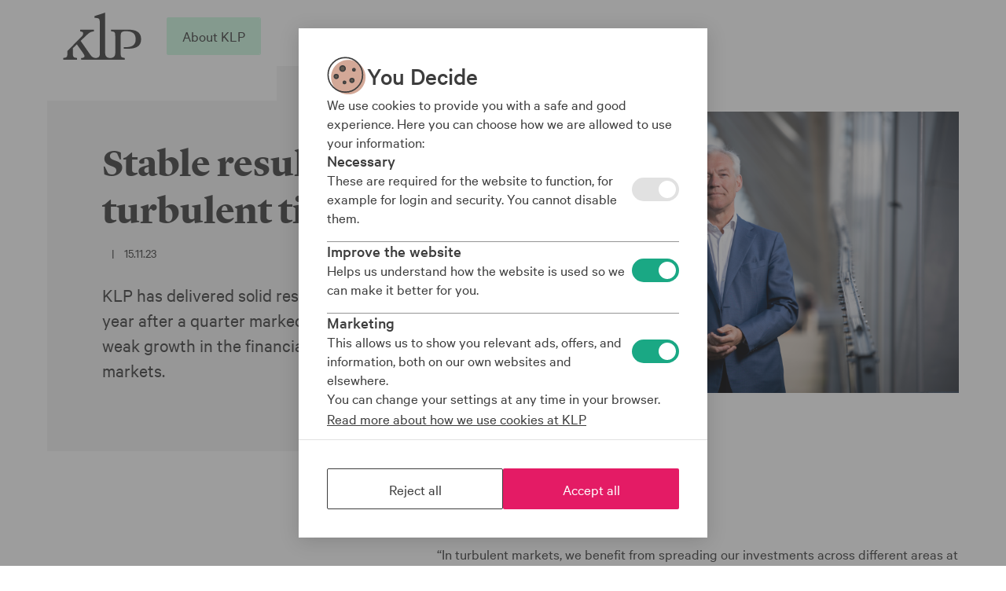

--- FILE ---
content_type: text/html;charset=utf-8
request_url: https://www.klp.no/en/press-room/stable-results-in-turbulent-times
body_size: 28105
content:
<!DOCTYPE html>
<html lang="en" prefix="og: http://ogp.me/ns#">

<head>
    
    
    
    <meta charset="utf-8">
    <meta http-equiv="x-ua-compatible" content="IE=edge">
    <meta name="viewport" content="width=device-width, initial-scale=1, shrink-to-fit=no">
    <meta name="google-site-verification" content="mr1fxhCZFvMCtAeD--N778A689aBB0KtOG9KbHUCVfo" />
    <meta name="pageID" content="e08f101b-5680-477c-8c3e-1f88772e868e" />
    
    <meta property="og:image:url" content="http://www.klp.no/en/press-room/stable-results-in-turbulent-times/_/image/c49ce818-9a5f-4197-82cf-81ef3d638eb2:c748a8bd7985a40fa5f6f093094c33dccd7d0698/block-480-252/Sverre%20Thornes.png?quality=70"/>
    <meta property="og:image:secure_url" content="https://www.klp.no/en/press-room/stable-results-in-turbulent-times/_/image/c49ce818-9a5f-4197-82cf-81ef3d638eb2:c748a8bd7985a40fa5f6f093094c33dccd7d0698/block-480-252/Sverre%20Thornes.png?quality=70"/>
    <meta property="og:image:width" content="1200"/>
    <meta property="og:image:height" content="630"/>
    <meta property="og:image:type" content="image/jpeg"/>
    <meta name="twitter:card" content="summary_large_image">
    <meta name="twitter:image" content="https://www.klp.no/en/press-room/stable-results-in-turbulent-times/_/image/c49ce818-9a5f-4197-82cf-81ef3d638eb2:c748a8bd7985a40fa5f6f093094c33dccd7d0698/block-480-252/Sverre%20Thornes.png?quality=70">
    
    <script>
        dataLayer = window.dataLayer || [];
    </script>

    
    <script type="text/javascript">
        // Google Tag Manager
        (function(w,d,s,l,i){w[l]=w[l]||[];w[l].push({'gtm.start':
                new Date().getTime(),event:'gtm.js'});var f=d.getElementsByTagName(s)[0],
            j=d.createElement(s),dl=l!='dataLayer'?'&l='+l:'';j.async=true;j.src=
            'https://stm.klp.no/gtm.js?id='+i+dl;f.parentNode.insertBefore(j,f);
        })(window,document,'script','dataLayer','GTM-PRX8JKS');
    </script>
    

    <link rel="stylesheet" href="/en/_/asset/com.klp.enonic.cms:0000019b97cae070/css/designsystem.css">
    <link rel="stylesheet" href="/en/_/asset/com.klp.enonic.cms:0000019b97cae070/css/cms.css">
    
    <link rel="stylesheet" href="/en/_/asset/com.klp.enonic.cms:0000019b97cae070/react/cookieBanner.css">
    <link rel="stylesheet" href="/en/_/asset/com.klp.enonic.cms:0000019b97cae070/react/chatPaneScopedStyling.css">
    <link rel="icon" type="image/x-icon" href="/en/_/asset/com.klp.enonic.cms:0000019b97cae070/thumbnails/favicon.ico">
    <link rel="shortcut icon" type="image/x-icon" href="/en/_/asset/com.klp.enonic.cms:0000019b97cae070/thumbnails/favicon.ico">
    <link rel="apple-touch-icon" type="image/png" href="/en/_/asset/com.klp.enonic.cms:0000019b97cae070/thumbnails/apple-touch-icon.png" sizes="180x180">
    <link rel="icon" type="image/png" href="/en/_/asset/com.klp.enonic.cms:0000019b97cae070/thumbnails/android-chrome.png" sizes="192x192">
    <link rel="stylesheet" href="https://cdn.screen9.com/players/amber-player.css"/>
    <title>Stable results in turbulent times - KLP - English</title>
    <script>
        window.ReactInjectorProps = [];
        window.ReactInjector = function(props) { ReactInjectorProps.push(props) }
    </script>
    
        <link rel="preload" href="/_/asset/com.klp.enonic.cms/css/fonts/CalibreWeb-Semibold.woff" as="font" crossorigin type="font/woff">
    
    
        <link rel="preload" href="/_/asset/com.klp.enonic.cms/css/fonts/CalibreWeb-Regular.woff" as="font" crossorigin type="font/woff">
    
    
        <link rel="preload" href="/_/asset/com.klp.enonic.cms/css/fonts/CalibreWeb-Medium.woff" as="font" crossorigin type="font/woff">
    
    
        <link rel="preload" href="/_/asset/com.klp.enonic.cms/css/fonts/LyonDisplay-Bold-Web.woff" as="font" crossorigin type="font/woff">
    
    
<meta name="description" content="KLP has delivered solid results so far this year after a quarter marked by generally weak growth in the financial and property markets.
">

<meta property="og:title" content="Stable results in turbulent times">
<meta property="og:description" content="KLP has delivered solid results so far this year after a quarter marked by generally weak growth in the financial and property markets.
">
<meta property="og:site_name" content="KLP - English">


<meta property="og:url" content="https://www.klp.no/en/press-room/stable-results-in-turbulent-times">

<meta property="og:type" content="article">
<meta property="og:locale" content="en">

<meta property="og:image" content="https://www.klp.no/en/press-room/stable-results-in-turbulent-times/_/image/c49ce818-9a5f-4197-82cf-81ef3d638eb2:c748a8bd7985a40fa5f6f093094c33dccd7d0698/block-1200-630/Sverre%20Thornes.png.jpg?quality=85">
<meta property="og:image:width" content="1200">
<meta property="og:image:height" content="630">



<meta name="twitter:card" content="summary_large_image">
<meta name="twitter:title" content="Stable results in turbulent times">
<meta name="twitter:description" content="KLP has delivered solid results so far this year after a quarter marked by generally weak growth in the financial and property markets.
">

<meta name="twitter:image:src" content="https://www.klp.no/en/press-room/stable-results-in-turbulent-times/_/image/c49ce818-9a5f-4197-82cf-81ef3d638eb2:c748a8bd7985a40fa5f6f093094c33dccd7d0698/block-1200-630/Sverre%20Thornes.png.jpg?quality=85">

<meta name="twitter:site" content="@KLPkvitrer"></head>


<body class="xp-body klp-theme--default">



<!-- Google Tag Manager (noscript) -->
<noscript>
    <iframe src="https://stm.klp.no/ns.html?id=PRX8JKS"
            height="0"
            width="0"
            style="display:none;visibility:hidden">
    </iframe>
</noscript>






<div class="klp-cms-page klp-xp-page xp-page-with-header"
>

    
    <header
    id="klp-page__header"
    aria-label="Hovedmeny"
    class="klp-page__header"
    role="banner"
    style="overflow: hidden"
>

    
    
        <div role="navigation" class="xp-header__menu">
            <section class="klp-page-section">
                <!-- Adding a min-height to make sure this has minheight similar to child element -->
                <div style="min-height: 65px;" class="klp-section klp-section--width--medium">
                    <nav
        id="xpMenu"
        aria-label="Hovedmeny"
        class="xp-menu"
>
    <div class="xp-menu__row xp-menu__row--first">
        <!-- KLP Logo -->
        <div
                id="xpMenu-logo"
                class="xp-menu__logo"
        >
            <a
                    href="/en"
                    class="klp-logo xp-link-focus"
                    aria-label="Gå tilbake til forsiden"
            >
                <svg xmlns="http://www.w3.org/2000/svg" viewBox="0 0 90 54.5" class="klp-logo__image klp-logo--skin-secondary">
    <path d="M60.12 29.302v17.7777c0 1.7002-.4744 3.016-1.431 3.9518-.9558.9347-2.4218 1.401-4.377 1.401-1.9555 0-3.4225-.4663-4.378-1.401-.9558-.9357-1.432-2.2516-1.432-3.9518V0L36.2133 4.051v2.0604c5.0475.3542 6.0402.071 6.0402 6.2504v35.6886c0 1.393-.3883 2.4717-1.1718 3.2383-.7856.7655-1.9874 1.1498-3.5885 1.1498l-.3152-.001c-.079.001.3924.001.3153.001-3.6715-.028-5.3477-2.4067-7.295-5.2587l-10.089-14.4954 5.5418-5.2568c3.1983-2.986 5.1327-5.474 9.824-5.616V19.756H19.469v2.0556c2.4155.073 3.6234.7836 3.6234 2.4878 0 1.8493-2.0604 3.6936-3.1992 4.8324L4.8288 44.3168v.4462c0 6.6798 0 7.106-4.8283 7.6745V54.5h15.989v-2.0625c-4.9034-.5684-4.9034-.9947-4.9034-7.6745v-3.6236l4.6893-4.404 6.6086 9.3065c.6393 1.0667 2.2024 3.056 2.2024 4.335 0 1.7063-1.8473 2.0605-3.8366 2.0605V54.5h50.3837v-2.0625c-4.7583-.6404-4.7583-1.0657-4.7583-7.7435v-16.77c0-4.234.2362-6.3536 5.925-6.3536l-.008-.011c6.1863.047 11.312 1.467 11.453 9.0335 0 7.9906-5.3687 9.3626-11.7942 9.3626h-1.9033v1.8033h5.3447c7.275 0 14.604-2.0806 14.604-10.839.003-.108.004-.217.004-.328 0-8.7604-7.328-10.838-14.605-10.838H55.2916v1.8034c4.8283.6405 4.8283 1.0668 4.8283 7.7446"/>
</svg>
            </a>
        </div>

        <!-- Level 1 Navigation (Top links) -->
        <div
                id="xpMenu-lvl1NavContainer"
                class="xp-menu__lvl1-nav"
        >
            <div class="xp-menu__lvl1-links">
                
                    <a
                            href="/en"
                            class="xp-menu__lvl1-link xp-link-focus xp-menu__lvl1-link--active" xp-menu-id="5fc8170f-b46e-45d3-b89c-eb6043f11dbe"
                    >About KLP</a>
                
            </div>
        </div>

        <!-- Open/Close Hamburger for Mobile -->
        <div
                id="xpMenu-hamburger"
                class="xp-menu__open-close-hamburger klp-display-hidden-desktop klp-display-hidden-tablet"
        >
            <div
                    id="klpHamburger"
            ><div class="klp-animation klp-animation--hamburger klp-animation--size-small klp-animation--time-medium klp-pad-around--xxsmall klp-animation--color-secondary">
    <span class="klp-animation--hamburger-box">
        <span class="klp-animation--hamburger-inner"></span>
    </span>
</div>
</div>
        </div>

        <!-- Fast-links (Desktop/Tablet version – stays in row 1) -->
        <div
                id="xpMenu-fastLinks"
                class="xp-menu__fast-nav xp-menu-display-hidden-mobile"
        >
            <div
                    class="xp-menu__fast-links" xp-menu-id="5fc8170f-b46e-45d3-b89c-eb6043f11dbe"
            >
                

            <a
                href="/en/sok"
                class="klpSearchLinkDesktop xp-menu-display-hidden-mobile xp-menu__fast-link xp-icon-link xp-menu-link klp-txt-link klp-txt-link--style-unbordered klp-link-focus klp-mrg-small-top--xsmall"
            >
                <div
                    class="xp-menu__search__link__icon"
                ><svg focusable="false" class="klp-icon klp-icon--flow-inline klp-icon--size-medium klp-icon--color-secondary" aria-hidden="false" viewBox="0 0 32 32">
    <title>Search</title>
    <symbol id="search" viewBox="0 0 32 32">
<path stroke="none" d="M23.237 17.437c-0.207 0.512-0.79 0.759-1.302 0.552s-0.759-0.79-0.552-1.302c0.406-1.003 0.617-2.079 0.617-3.187 0-4.694-3.806-8.5-8.5-8.5s-8.5 3.806-8.5 8.5c0 4.694 3.806 8.5 8.5 8.5 1.384 0 2.718-0.33 3.899-0.944 2.162-1.182 4.344-0.727 6.308 1.237l4 4c0.391 0.391 0.391 1.024 0 1.414s-1.024 0.391-1.414 0l-4-4c-1.369-1.369-2.601-1.626-3.953-0.887-1.483 0.771-3.133 1.18-4.84 1.18-5.799 0-10.5-4.701-10.5-10.5s4.701-10.5 10.5-10.5c5.799 0 10.5 4.701 10.5 10.5 0 1.366-0.261 2.697-0.763 3.937z"/>
</symbol>
    <use href="#search"></use>
</svg></div>
                <span
                    class="klp-display-hidden-mobile"
                    title="Search"
                >Search</span>
            </a>
        </div>
    </div>

        <!-- Search (link only for mobile) -->
        <div
                class="xp-menu-display-hidden-desktop xp-menu__search"
        >
            <a
                    href="/en/sok"
                    class="xp-menu__search__link xp-icon-link xp-menu-link klp-txt-link klp-txt-link--style-unbordered klp-link-focus"
            >
                <div
                        class="xp-menu__search__link__icon"
                ><svg focusable="false" class="klp-icon klp-icon--flow-inline klp-icon--size-medium klp-icon--color-secondary" aria-hidden="false" viewBox="0 0 32 32">
    <title>Search</title>
    <symbol id="search" viewBox="0 0 32 32">
<path stroke="none" d="M23.237 17.437c-0.207 0.512-0.79 0.759-1.302 0.552s-0.759-0.79-0.552-1.302c0.406-1.003 0.617-2.079 0.617-3.187 0-4.694-3.806-8.5-8.5-8.5s-8.5 3.806-8.5 8.5c0 4.694 3.806 8.5 8.5 8.5 1.384 0 2.718-0.33 3.899-0.944 2.162-1.182 4.344-0.727 6.308 1.237l4 4c0.391 0.391 0.391 1.024 0 1.414s-1.024 0.391-1.414 0l-4-4c-1.369-1.369-2.601-1.626-3.953-0.887-1.483 0.771-3.133 1.18-4.84 1.18-5.799 0-10.5-4.701-10.5-10.5s4.701-10.5 10.5-10.5c5.799 0 10.5 4.701 10.5 10.5 0 1.366-0.261 2.697-0.763 3.937z"/>
</symbol>
    <use href="#search"></use>
</svg></div>
                <span
                        class="klp-display-hidden-mobile klp-mrg-left--xxsmall"
                        title="Search"
                >Search</span>
            </a>
        </div>

        <!-- Back to logged in pages link -->
        <div
                id="xpMenu-backToLoggedInPages"
                class="xp-menu__back-to-logged-in-pages klp-display-hidden"
        ></div>

        <!-- Login/Logout Button -->
        
    </div> 

    
    <div class="xp-menu__row xp-menu__row--second">
        <div
                id="xpMenu-lvl2and3Navigation"
                class="xp-menu__lvl2-lvl3-nav">
        </div>

        <!-- Fast-links (Mobile version – appears under lvl2/3 when menu is open) -->
        <div
                class="xp-menu__fast-nav xp-menu__fast-nav--mobile klp-display-hidden-desktop klp-display-hidden-tablet">
            <div
                    class="xp-menu__fast-links" xp-menu-id="5fc8170f-b46e-45d3-b89c-eb6043f11dbe">

                

                <a
                        href="/en/sok"
                        class="klpSearchLinkDesktop xp-menu__fast-link xp-icon-link xp-menu-link klp-txt-link klp-txt-link--style-unbordered klp-link-focus klp-mrg-small-top--xsmall">
                    <div
                            class="xp-menu__search__link__icon"><svg focusable="false" class="klp-icon klp-icon--flow-inline klp-icon--size-medium klp-icon--color-secondary" aria-hidden="false" viewBox="0 0 32 32">
    <title>Search</title>
    <symbol id="search" viewBox="0 0 32 32">
<path stroke="none" d="M23.237 17.437c-0.207 0.512-0.79 0.759-1.302 0.552s-0.759-0.79-0.552-1.302c0.406-1.003 0.617-2.079 0.617-3.187 0-4.694-3.806-8.5-8.5-8.5s-8.5 3.806-8.5 8.5c0 4.694 3.806 8.5 8.5 8.5 1.384 0 2.718-0.33 3.899-0.944 2.162-1.182 4.344-0.727 6.308 1.237l4 4c0.391 0.391 0.391 1.024 0 1.414s-1.024 0.391-1.414 0l-4-4c-1.369-1.369-2.601-1.626-3.953-0.887-1.483 0.771-3.133 1.18-4.84 1.18-5.799 0-10.5-4.701-10.5-10.5s4.701-10.5 10.5-10.5c5.799 0 10.5 4.701 10.5 10.5 0 1.366-0.261 2.697-0.763 3.937z"/>
</symbol>
    <use href="#search"></use>
</svg></div>
                    <span
                            title="Search">Search</span>
                </a>
            </div>
        </div>
    </div>
</nav>
                </div>
            </section>
        </div>
    

    
    
    
    
</header>


    
    <div role="main" class="xp-page__main">

        
        <div id="klp-alert-root">
</div>


        
        <div class="klp-page-section">
            <div class="klp-section klp-section--width--medium klp-section--no-margin">
                <div class="xp-breadcrumbs__container">
    <nav aria-label="Du befinner deg her" class="xp-breadcrumbs">
        
            <span class="xp-breadcrumbs__item">
                <svg focusable="false" class="klp-icon klp-icon--flow-inline klp-icon--size-mini klp-icon--color-secondary" aria-hidden="false" viewBox="0 0 32 32">
    <title>Underside av</title>
    <symbol id="right-arrow" viewBox="0 0 32 32">
<path stroke="none" d="M4 16C4 15.4477 4.44772 15 5 15H26V17H5C4.44772 17 4 16.5523 4 16Z" />
<path stroke="none" d="M25.5858 16L16 6.4142C15.6095 6.02367 15.6095 5.39051 16 4.99999C16.3905 4.60946 17.0237 4.60946 17.4142 4.99999L27.7071 15.2929C28.0976 15.6834 28.0976 16.3166 27.7071 16.7071L17.4142 27C17.0237 27.3905 16.3905 27.3905 16 27C15.6095 26.6095 15.6095 25.9763 16 25.5858L25.5858 16Z" />
</symbol>
    <use href="#right-arrow"></use>
</svg>
                <a href="/en" class="klp-txt-link klp-link-focus klp-txt-link--style-underline">Home</a>
            </span><span class="xp-breadcrumbs__item">
                <svg focusable="false" class="klp-icon klp-icon--flow-inline klp-icon--size-mini klp-icon--color-secondary" aria-hidden="false" viewBox="0 0 32 32">
    <title>Underside av</title>
    <symbol id="right-arrow" viewBox="0 0 32 32">
<path stroke="none" d="M4 16C4 15.4477 4.44772 15 5 15H26V17H5C4.44772 17 4 16.5523 4 16Z" />
<path stroke="none" d="M25.5858 16L16 6.4142C15.6095 6.02367 15.6095 5.39051 16 4.99999C16.3905 4.60946 17.0237 4.60946 17.4142 4.99999L27.7071 15.2929C28.0976 15.6834 28.0976 16.3166 27.7071 16.7071L17.4142 27C17.0237 27.3905 16.3905 27.3905 16 27C15.6095 26.6095 15.6095 25.9763 16 25.5858L25.5858 16Z" />
</symbol>
    <use href="#right-arrow"></use>
</svg>
                <a href="/en/press-room" class="klp-txt-link klp-link-focus klp-txt-link--style-underline">Press room</a>
            </span>
        
    </nav>
</div>

            </div>
        </div>

        <div class="klp-section klp-section--width--medium klp-section--no-margin klp-fontcolor--gray klp-font-set--caption-medium">
            

            
        </div>

        
        <div id="body" class="klp-block klp-page__layout">
            <section class="klp-page-section klp-cms-article">

                
                <div class="klp-section klp-section--width--medium klp-mrg-bottom--xsmall">

                    
                    
                        <div
        class="xp-poster xp-poster--imageposition-right xp-poster--imageposition-bottom xp-poster--imageposition-front"
>
    
    
        <figure class="klp-figure">
    <picture>
        
        <source class="klp-figure--loaded"
                alt="Sverre Thornes" media="(max-width:400px)" srcset="/en/press-room/stable-results-in-turbulent-times/_/image/c49ce818-9a5f-4197-82cf-81ef3d638eb2:c748a8bd7985a40fa5f6f093094c33dccd7d0698/block-741-417/Sverre%20Thornes.png?quality=70">
        <img loading="lazy" width="1600" height="900" class="klp-figure--loaded"
             alt="Sverre Thornes" src="/en/press-room/stable-results-in-turbulent-times/_/image/c49ce818-9a5f-4197-82cf-81ef3d638eb2:c748a8bd7985a40fa5f6f093094c33dccd7d0698/block-889-500/Sverre%20Thornes.png?quality=70">
        
    </picture>
    
</figure>
    
    
    <div
            class="klp-block klp-textformat--hyphenate klp-poster__block klp-pad-bottom--xsmall klp-pad-top--large klp-block--skin-secondary-very-light"
    >
        
        <h1
                class="klp-heading klp-mrg-bottom--xsmall klp-font-set--heading-xxlarge"
        >Stable results in turbulent times</h1>
        
        <div>
            
            <div
                class="klp-mrg-bottom--xsmall klp-font-set--caption-medium"
            >
                
                <div>
                    <span class="klp-formation-wrap">
                        
                            
                        <span class="klp-mrg-horizontal--xxsmall">|</span>
                        
                        
                        <!-- Separate styling for date in page-intro-with-link part -->
                        
                        
                            <span>15.11.23</span>
                        
                    </span>
                </div>


                
                
            </div>
            
            <div class="klp-font-set--body-large klp-mrg-top--none klp-mrg-bottom--medium">
                <div class="xp-content-area"><p>KLP has delivered solid results so far this year after a quarter marked by generally weak growth in the financial and property markets.</p>
</div>
            </div>
        </div>

        
        
            
        
    </div>
</div>
                    

                    
                    
                </div>

                
                <div class="klp-section klp-section--width--medium">
                    <section class="klp-page-section klp-pad-top--medium">
                        <div class="klp-grid-container klp-grid-container--preset-two-col">
                            
                            <div class="klp-grid-container__item klp-grid-container__item--span-lg-col-5 klp-grid-container__item--span-md-col-5 klp-grid-container__item--start-sm-row-2">
                                <div class="klp-block xp-region--no-layout" data-portal-region="leftRegion">
                                    
                                </div>
                            </div>
                            
                            <div class="klp-grid-container__item klp-grid-container__item--start-sm-row-1 klp-grid-container__item--span-lg-col-7 klp-grid-container__item--span-md-col-7 klp-grid-container__item--start-lg-col-6 klp-grid-container__item--start-md-col-6">
                                <div>
                                    
                                    <div class="klp-block klp-mrg-bottom--medium">
                                        <article>
                                            <div class="klp-block xp-content-area"><p>“In turbulent markets, we benefit from spreading our investments across different areas at home and abroad. This stabilises returns and provides our customers with a generous profit,” says CEO Sverre Thornes.</p>

<p>So far this year, the pension assets in KLP’s common portfolio have grown by 3.9 per cent, while the value-adjusted return for the third quarter was minus 0.3 per cent. This gives a total profit of NOK 16 billion to customers so far this year. Despite market turmoil, KLP remains very solid, with a solvency capital ratio of 368 per cent.</p>

<p><strong>Staff shortages, especially in the health sector</strong></p>

<p>At KLP, we are tackling what is seen as one of the biggest challenges facing the company’s customers and owners; a shortage of manpower. As a pension provider, we do our utmost to provide good information about the value of working more and for longer. We want to help attract more people into the public sector professions. Among other things, we run promotional films featuring employees in the Norwegian local government and healthcare sector and ads linking to websites with job vacancies, and we participate in student fairs with the Norwegian Association of Local and Regional Authorities (KS), the Norwegian Union of Municipal and General Employees and the Norwegian Nurses Organisation. It is pleasing to find young people showing great interest in these professions.</p>

<p><strong>In close dialogue with its owners, KLP develops local businesses throughout Norway</strong></p>

<p>KLP has owners and customers all over the country, and has a responsibility to see how the pension capital that we manage can contribute to value creation at the local level. For three years now, we have been working with professional investment managers and business developers to help entrepreneurs to move from the ideas stage to establishing a business. We have worked with 46 start-ups, and 35 of them have received capital from various sources as a result of these processes.</p>

<p>“It is very inspiring to see the diversity of knowledge and commitment that we encounter around the country, and to be able to help good ideas to come to fruition under Norwegian ownership,” says Thornes.</p>

<p><a class='klp-txt-link klp-link-focus' href="https://klp.wrep.it/q3-2023-klpgroup-sustainability-klp-english">Read the quarterly report here.</a></p>
</div>
                                        </article>
                                    </div>
                                    
                                    <div>
                                        <div class="klp-block xp-region--no-layout" data-portal-region="rightRegion">
                                            
                                        </div>
                                    </div>
                                </div>
                            </div>
                        </div>
                    </section>
                </div>

                
                <div>
                    <section data-portal-region="bottomRegion" class="klp-page-section klp-pad-top--medium">
                        
                    </section>
                </div>

                
                
            </section>
        </div>
    </div>

</div>





<footer
    aria-label="Vi hjelper deg"
    class="xp-page__footer klp-mrg-top--xxxxlarge"
>
    <section
        class="klp-page-section xp-footer--skin-light"
    >
        
        <div
            class="klp-section klp-section--width--medium klp-section--no-margin"
        >
            <div class="klp-grid-container klp-pad-vertical--xsmall">
                
                <nav
                    aria-label="Verktøy"
                    class="klp-grid-container__item klp-grid-container__item--span-md-col-4 klp-grid-container__item--span-lg-col-3"
                >
                    
                    
                    <div
                        class="klp-block klp-formation-direction--vertical"
                    >
                        <a
                            href="https://www.klp.no"
                            target="_self"
                            class="klp-btn klp-button-focus klp-btn--size-small klp-btn--skin-secondary klp-mrg-bottom--xxsmall"
                            role="button"
                        >
                            <span
                                class="klp-btn__text"
                            >To klp.no (Norwegian pages)</span>
                        </a>
                    </div>
                </nav>
                
                <nav
                    aria-label="Kontakt oss"
                    class="klp-grid-container__item klp-grid-container__item--span-md-col-6 klp-grid-container__item--span-lg-col-3 klp-grid-container__item--start-lg-col-5 klp-grid-container__item--start-md-col-7"
                >
                    
                    <div
                        class="klp-block klp-page__footer-contact xp-content-area"
                    ><p>Please contact us</p>

<p><a class='klp-txt-link klp-link-focus' href="tel:55548500">55 54 85 00</a></p>

<p>Opening hours monday-friday&nbsp;&nbsp;8 a.m. - 16 p.m.</p>

<p><a class='klp-txt-link klp-link-focus' href="/en/contact-us">Email us</a></p>
</div>
                </nav>
                
                
            </div>
        </div>
        
        <div
            class="klp-section klp-section--width--medium klp-section--no-margin"
        >
            <div
                class="klp-grid-container klp-grid-container--preset-skew-left"
            >
                
                <div
                    class="klp-grid-container__item klp-pad-vertical--xsmall xp-content-area"
                ></div>
                
                
            </div>
        </div>
    </section>
</footer>



    
    <div id="xp-cookie-banner-root"></div>





<script   src="/en/_/asset/com.klp.enonic.cms:0000019b97cae070/polyfills/polyfills.js"></script><script   src="/en/_/asset/com.klp.enonic.cms:0000019b97cae070/js/xp.js"></script><script   src="/en/_/asset/com.klp.enonic.cms:0000019b97cae070/js/statics.js"></script><script   src="/en/_/asset/com.klp.enonic.cms:0000019b97cae070/js/utilities/mobileCheck.js"></script><script   src="/en/_/asset/com.klp.enonic.cms:0000019b97cae070/js/utilities/jump.js"></script><script   src="/en/_/asset/com.klp.enonic.cms:0000019b97cae070/js/parsers/table.js"></script><script   src="/en/_/asset/com.klp.enonic.cms:0000019b97cae070/js/feedback/feedbackWC.js"></script><script   src="/en/_/asset/com.klp.enonic.cms:0000019b97cae070/js/link.js"></script><script async defer src="/en/_/asset/com.klp.enonic.cms:0000019b97cae070/js/menuControl.js"></script><script async defer src="/en/_/asset/com.klp.enonic.cms:0000019b97cae070/js/feedback.js"></script><script async defer src="/en/_/asset/com.klp.enonic.cms:0000019b97cae070/js/alert.js"></script><script   src="/en/_/asset/com.klp.enonic.cms:0000019b97cae070/js/accordion.js"></script><script   src="/en/_/asset/com.klp.enonic.cms:0000019b97cae070/js/uuHacks.js"></script><script    src="/en/_/asset/com.klp.enonic.cms:0000019b97cae070/react/reactInjector.js"></script><script async defer  src="/en/_/asset/com.klp.enonic.cms:0000019b97cae070/react/loginStatus.js"></script><script async defer  src="/en/_/asset/com.klp.enonic.cms:0000019b97cae070/react/cookieBanner.js"></script></body>
</html>


--- FILE ---
content_type: text/html;charset=utf-8
request_url: https://www.klp.no/en/press-room/stable-results-in-turbulent-times?get=menu
body_size: -106
content:
<div class="xp-menu__lvl2-lvl3-instance xp-menu__lvl2-lvl3-instance--active" xp-menu-id="5fc8170f-b46e-45d3-b89c-eb6043f11dbe" prefix="og: http://ogp.me/ns#">
    
</div>


--- FILE ---
content_type: text/css
request_url: https://www.klp.no/en/_/asset/com.klp.enonic.cms:0000019b97cae070/css/designsystem.css
body_size: 30166
content:
.klp-theme--default{--klp-theme-color-01:#3d3d3d;--klp-theme-color-01--dark:#2e2e2e;--klp-theme-color-01--medium-dark:#595959;--klp-theme-color-01--medium:#767676;--klp-theme-color-01--medium-light:#949595;--klp-theme-color-01--light:#e1e1e1;--klp-theme-color-01--very-light:#f4f4f4;--klp-theme-color-01--very-light2:#f8f8f8;--klp-theme-color-02:#e41b65;--klp-theme-color-02--dark:#b22852;--klp-theme-color-02--medium:#ffd1d1;--klp-theme-color-02--medium-dark:#f78ca6;--klp-theme-color-02--light:#ffe1e1;--klp-theme-color-02--very-light:#fee;--klp-theme-color-03:#1aa884;--klp-theme-color-03--dark:#0e654f;--klp-theme-color-03--medium:#cdfae2;--klp-theme-color-03--medium-dark:#8adfc2;--klp-theme-color-03--light:#e3f9ed;--klp-theme-color-03--very-light:#edfff5;--klp-color-white:#fff;--klp-color-transparent:transparent;--klp-color-warning:#ffe1e1;--klp-color-warning-border:#e41b65;--klp-color-go-ben:#72664d;--klp-color-sandal:#a5926a;--klp-color-neon-carrot:#ff9647;--klp-color-bright-sun:#ffc946;--klp-color-teal-blue:#084e70;--klp-color-astral:#2f70a2;--klp-color-dodger-blue:#0f8fff;--klp-color-seagull:#80bfea;--klp-color-quinary-medium:#ffe19b;--klp-color-error:var(--klp-theme-color-02);--klp-color-error--lighter:var(--klp-theme-color-02--light);--klp-block-txt-color-primary:var(--klp-color-white);--klp-block-txt-color-primary-dark:var(--klp-color-white);--klp-block-txt-color-primary-medium:var(--klp-theme-color-01);--klp-block-txt-color-primary-light:var(--klp-theme-color-01);--klp-block-txt-color-primary-very-light:var(--klp-theme-color-01);--klp-block-txt-color-secondary:var(--klp-color-white);--klp-block-txt-color-secondary-dark:var(--klp-color-white);--klp-block-txt-color-secondary-medium-dark:var(--klp-color-white);--klp-block-txt-color-secondary-medium:var(--klp-theme-color-01);--klp-block-txt-color-secondary-medium-light:var(--klp-theme-color-01);--klp-block-txt-color-secondary-light:var(--klp-theme-color-01);--klp-block-txt-color-secondary-very-light:var(--klp-theme-color-01);--klp-block-txt-color-secondary-very-light2:var(--klp-theme-color-01);--klp-block-txt-color-tertiary:var(--klp-theme-color-01);--klp-block-txt-color-tertiary-dark:var(--klp-color-white);--klp-block-txt-color-tertiary-medium:var(--klp-theme-color-01);--klp-block-txt-color-tertiary-light:var(--klp-theme-color-01);--klp-block-txt-color-tertiary-very-light:var(--klp-theme-color-01)}.klp-theme--pensjonskasse{--klp-theme-color-01:#3d3d3d;--klp-theme-color-01--dark:#2e2e2e;--klp-theme-color-01--medium-dark:#595959;--klp-theme-color-01--medium:#767676;--klp-theme-color-01--medium-light:#949595;--klp-theme-color-01--light:#e1e1e1;--klp-theme-color-01--very-light:#f4f4f4;--klp-theme-color-01--very-light2:#f8f8f8;--klp-theme-color-02:#009ace;--klp-theme-color-02--dark:#007caa;--klp-theme-color-02--medium:#b0e2f5;--klp-theme-color-02--medium-dark:#6ccaeb;--klp-theme-color-02--light:#ccecf7;--klp-theme-color-02--very-light:#ecfafe;--klp-theme-color-03:#d0a66c;--klp-theme-color-03--dark:#744d17;--klp-theme-color-03--medium:#f9cb8c;--klp-theme-color-03--medium-dark:#e4b97c;--klp-theme-color-03--light:#fbdfba;--klp-theme-color-03--very-light:#fcefdc;--klp-color-white:#fff;--klp-color-warning:#f6d6da;--klp-color-warning-border:#d0021b;--klp-color-go-ben:#72664d;--klp-color-sandal:#a5926a;--klp-color-neon-carrot:#ff9647;--klp-color-bright-sun:#ffc946;--klp-color-teal-blue:#084e70;--klp-color-astral:#2f70a2;--klp-color-dodger-blue:#0f8fff;--klp-color-seagull:#80bfea;--klp-color-quinary-medium:#ffe19b;--klp-color-error:#d0021b;--klp-color-error--lighter:#f6d6da;--klp-block-txt-color-primary:var(--klp-color-white);--klp-block-txt-color-primary-dark:var(--klp-color-white);--klp-block-txt-color-primary-medium:var(--klp-theme-color-01);--klp-block-txt-color-primary-light:var(--klp-theme-color-01);--klp-block-txt-color-primary-very-light:var(--klp-theme-color-01);--klp-block-txt-color-secondary:var(--klp-color-white);--klp-block-txt-color-secondary-dark:var(--klp-color-white);--klp-block-txt-color-secondary-medium-dark:var(--klp-color-white);--klp-block-txt-color-secondary-medium:var(--klp-theme-color-01);--klp-block-txt-color-secondary-medium-light:var(--klp-theme-color-01);--klp-block-txt-color-secondary-light:var(--klp-theme-color-01);--klp-block-txt-color-secondary-very-light:var(--klp-theme-color-01);--klp-block-txt-color-secondary-very-light2:var(--klp-theme-color-01);--klp-block-txt-color-tertiary:var(--klp-theme-color-01);--klp-block-txt-color-tertiary-dark:var(--klp-color-white);--klp-block-txt-color-tertiary-medium:var(--klp-theme-color-01);--klp-block-txt-color-tertiary-light:var(--klp-theme-color-01);--klp-block-txt-color-tertiary-very-light:var(--klp-theme-color-01)}*,:after,:before{box-sizing:border-box}html{font-size:100%;line-height:1.5rem;color:var(--klp-theme-color-01)}body,html{height:100%}body{background-color:var(--klp-color-white)}a{color:var(--klp-theme-color-01)}figure{margin:0}code{padding:0 .375rem;font-weight:400;background-color:var(--klp-color-white);border:0 var(--no-color);color:var(--klp-theme-color-01)}dl dt{font-weight:500}em{font-style:italic}h1,h2,h3,h4,h5,h6{margin:0;color:var(--klp-theme-color-01)}button{background-color:transparent;border:0}button:focus{outline:none}.ellipsis{white-space:nowrap;overflow:hidden;text-overflow:ellipsis}hr{border:0;height:1px;background-color:var(--klp-theme-color-01--light)}p{margin:1.6875rem 0}h1+p,h2+p,h3+p,h4+p,h5+p,h6+p{margin-top:1.125rem}use{pointer-events:none}html{-ms-text-size-adjust:100%;-webkit-text-size-adjust:100%;font-family:Calibre,Arial,sans-serif}body{margin:0}article,aside,details,figcaption,figure,footer,header,main,menu,nav,section,summary{display:block}audio,canvas,progress,video{display:inline-block}audio:not([controls]){display:none;height:0}progress{vertical-align:baseline}[hidden],template{display:none}a{background-color:transparent;-webkit-text-decoration-skip:objects}a:active,a:hover{outline-width:0}abbr[title]{border-bottom:0;text-decoration:underline;text-decoration:underline dotted}b,strong{font-weight:inherit;font-weight:bolder}dfn{font-style:italic}h1{font-size:2em;margin:.67em 0}mark{background-color:#ff0;color:#000}small{font-size:80%}sub,sup{font-size:75%;line-height:0;position:relative;vertical-align:baseline}sub{bottom:-.25em}sup{top:-.5em}img{border-style:none}svg:not(:root){overflow:hidden}code,kbd,pre,samp{font-family:monospace,monospace;font-size:1em}hr{box-sizing:content-box;height:0;overflow:visible}button,input,select,textarea{font:inherit;margin:0}optgroup{font-weight:700}button,input{overflow:visible}button,select{text-transform:none}[type=reset],[type=submit],button,html [type=button]{-webkit-appearance:button}[type=button]::-moz-focus-inner,[type=reset]::-moz-focus-inner,[type=submit]::-moz-focus-inner,button::-moz-focus-inner{border-style:none;padding:0}[type=button]:-moz-focusring,[type=reset]:-moz-focusring,[type=submit]:-moz-focusring,button:-moz-focusring{outline:1px dotted ButtonText}fieldset{border:.0625rem solid silver;margin:0 2px;padding:.35em .625em .75em}legend{box-sizing:border-box;color:inherit;display:table;max-width:100%;padding:0;white-space:normal}textarea{overflow:auto}[type=checkbox],[type=radio]{box-sizing:border-box;padding:0}[type=number]::-webkit-inner-spin-button,[type=number]::-webkit-outer-spin-button{height:auto}[type=search]{-webkit-appearance:textfield;outline-offset:-2px}[type=search]::-webkit-search-cancel-button,[type=search]::-webkit-search-decoration{-webkit-appearance:none}::-webkit-file-upload-button{-webkit-appearance:button;font:inherit}.klp-font-family--base,.klp-font-set--base,.klp-font-set--body-large,.klp-font-set--body-medium,.klp-font-set--body-medium--strong,.klp-font-set--body-medium--stronger,.klp-font-set--caption-large,.klp-font-set--caption-large--strong,.klp-font-set--caption-large--stronger,.klp-font-set--caption-medium,.klp-font-set--caption-medium--strong,.klp-font-set--caption-medium--stronger,.klp-font-set--caption-small,.klp-font-set--caption-small--strong,.klp-font-set--caption-small--stronger,.klp-font-set--caption-xsmall,.klp-font-set--delta,.klp-font-set--epsilon,.klp-font-set--gamma,.klp-font-set--heading-medium,.klp-font-set--heading-medium--strong,.klp-font-set--heading-small,.klp-font-set--heading-small--strong,.klp-font-set--heading-xsmall,.klp-font-set--heading-xxsmall,.klp-font-set--kilo,.klp-font-set--mega,.klp-font-set--small,.klp-font-set--zeta,body,h3,h4,h5,small{font-family:Calibre,Arial,sans-serif}.klp-font-family--display,.klp-font-set--alpha,.klp-font-set--beta,.klp-font-set--heading-large,.klp-font-set--heading-xlarge,.klp-font-set--heading-xxlarge,h1,h2{font-family:Lyon,Georgia,serif}.klp-font-set--mega{font-size:3.375rem;line-height:3.75rem;font-weight:300}@media(min-width:769px){.klp-font-set--mega{line-height:calc(.375rem + 7.03125vw);font-size:7.03125vw}}@media(min-width:1025px){.klp-font-set--mega{font-size:4.5rem;line-height:4.875rem}}.klp-font-set--kilo{font-size:3rem;line-height:3.375rem;font-weight:300}@media(min-width:769px){.klp-font-set--kilo{line-height:calc(1.125rem + 4.6875vw);font-size:calc(.75rem + 4.6875vw)}}@media(min-width:1025px){.klp-font-set--kilo{font-size:3.75rem;line-height:4.125rem}}.klp-font-set--alpha{font-size:1.875rem;line-height:2.4375rem;font-weight:700}@media(min-width:769px){.klp-font-set--alpha{line-height:calc(.1875rem + 4.6875vw);font-size:calc(-1.5rem + 7.03125vw)}}@media(min-width:1025px){.klp-font-set--alpha{font-size:3rem;line-height:3.1875rem}}.klp-font-set--beta{font-size:1.75rem;line-height:2.4375rem;font-weight:700}@media(min-width:769px){.klp-font-set--beta{line-height:calc(1.3125rem + 2.34375vw);font-size:calc(.25rem + 3.125vw)}}@media(min-width:1025px){.klp-font-set--beta{font-size:2.25rem;line-height:2.8125rem}}.klp-font-set--gamma{font-size:1.625rem;line-height:2.25rem;font-weight:300}@media(min-width:769px){.klp-font-set--gamma{line-height:calc(1.125rem + 2.34375vw);font-size:calc(.5rem + 2.34375vw)}}@media(min-width:1025px){.klp-font-set--gamma{font-size:2rem;line-height:2.625rem}}.klp-font-set--delta{font-size:1.5rem;line-height:2.0625rem;font-weight:300}@media(min-width:769px){.klp-font-set--delta{line-height:calc(.9375rem + 2.34375vw);font-size:calc(.75rem + 1.5625vw)}}@media(min-width:1025px){.klp-font-set--delta{font-size:1.75rem;line-height:2.4375rem}}.klp-font-set--epsilon{font-size:1.3125rem;line-height:1.875rem;font-weight:300}@media(min-width:769px){.klp-font-set--epsilon{line-height:1.875rem;font-size:calc(.75rem + 1.17188vw)}}@media(min-width:1025px){.klp-font-set--epsilon{font-size:1.5rem;line-height:1.875rem}}.klp-font-set--zeta{font-size:1.1875rem;line-height:1.6875rem;font-weight:300}@media(min-width:769px){.klp-font-set--zeta{line-height:calc(1.125rem + 1.17188vw);font-size:calc(.8125rem + .78125vw)}}@media(min-width:1025px){.klp-font-set--zeta{font-size:1.3125rem;line-height:1.875rem}}.klp-font-set--base{font-size:1.1875rem;line-height:1.6875rem;font-weight:400}.klp-font-set--small,small{font-size:1rem;line-height:1.5rem;font-weight:400}.klp-font-set--heading-xxlarge,h1{color:var(--klp-theme-color-01);font-weight:700}@media(min-width:769px){.klp-font-set--heading-xxlarge,h1{font-size:48px;line-height:60px}}@media(max-width:768px){.klp-font-set--heading-xxlarge,h1{font-size:32px;line-height:40px}}.klp-font-set--heading-xlarge,h2{color:var(--klp-theme-color-01);font-weight:700}@media(min-width:769px){.klp-font-set--heading-xlarge,h2{font-size:34px;line-height:44px}}@media(max-width:768px){.klp-font-set--heading-xlarge,h2{font-size:28px;line-height:36px}}.klp-font-set--heading-large{color:var(--klp-theme-color-01);font-weight:700}@media(min-width:769px){.klp-font-set--heading-large{font-size:28px;line-height:36px}}@media(max-width:768px){.klp-font-set--heading-large{font-size:24px;line-height:32px}}.klp-font-set--heading-medium{color:var(--klp-theme-color-01);font-weight:400}@media(min-width:769px){.klp-font-set--heading-medium{font-size:32px;line-height:40px}}@media(max-width:768px){.klp-font-set--heading-medium{font-size:28px;line-height:32px}}.klp-font-set--heading-medium--strong{color:var(--klp-theme-color-01);font-weight:500}@media(min-width:769px){.klp-font-set--heading-medium--strong{font-size:32px;line-height:40px}}@media(max-width:768px){.klp-font-set--heading-medium--strong{font-size:28px;line-height:32px}}.klp-font-set--heading-small{color:var(--klp-theme-color-01);font-weight:400}@media(min-width:769px){.klp-font-set--heading-small{font-size:28px;line-height:36px}}@media(max-width:768px){.klp-font-set--heading-small{font-size:24px;line-height:32px}}.klp-font-set--heading-small--strong,h3{color:var(--klp-theme-color-01);font-weight:500}@media(min-width:769px){.klp-font-set--heading-small--strong,h3{font-size:28px;line-height:36px}}@media(max-width:768px){.klp-font-set--heading-small--strong,h3{font-size:24px;line-height:32px}}.klp-font-set--heading-xsmall,h4{color:var(--klp-theme-color-01);font-weight:500}@media(min-width:769px){.klp-font-set--heading-xsmall,h4{font-size:24px;line-height:28px}}@media(max-width:768px){.klp-font-set--heading-xsmall,h4{font-size:21px;line-height:24px}}.klp-font-set--heading-xxsmall,h5{color:var(--klp-theme-color-01);font-weight:500}@media(min-width:769px){.klp-font-set--heading-xxsmall,h5{font-size:21px;line-height:24px}}@media(max-width:768px){.klp-font-set--heading-xxsmall,h5{font-size:20px;line-height:24px}}.klp-font-set--body-large{color:var(--klp-theme-color-01);font-weight:400}@media(min-width:769px){.klp-font-set--body-large{font-size:24px;line-height:32px}}@media(max-width:768px){.klp-font-set--body-large{font-size:21px;line-height:24px}}.klp-font-set--body-medium,body{color:var(--klp-theme-color-01);font-weight:400}@media(min-width:769px){.klp-font-set--body-medium,body{font-size:19px;line-height:28px}}@media(max-width:768px){.klp-font-set--body-medium,body{font-size:19px;line-height:24px}}.klp-font-set--body-medium--strong{color:var(--klp-theme-color-01);font-weight:500}@media(min-width:769px){.klp-font-set--body-medium--strong{font-size:19px;line-height:28px}}@media(max-width:768px){.klp-font-set--body-medium--strong{font-size:19px;line-height:24px}}.klp-font-set--body-medium--stronger{color:var(--klp-theme-color-01);font-weight:700}@media(min-width:769px){.klp-font-set--body-medium--stronger{font-size:19px;line-height:28px}}@media(max-width:768px){.klp-font-set--body-medium--stronger{font-size:19px;line-height:24px}}.klp-font-set--caption-large{color:var(--klp-theme-color-01);font-weight:400}@media(min-width:769px){.klp-font-set--caption-large{font-size:19px;line-height:24px}}@media(max-width:768px){.klp-font-set--caption-large{font-size:19px;line-height:24px}}.klp-font-set--caption-large--strong{color:var(--klp-theme-color-01);font-weight:500}@media(min-width:769px){.klp-font-set--caption-large--strong{font-size:19px;line-height:24px}}@media(max-width:768px){.klp-font-set--caption-large--strong{font-size:19px;line-height:24px}}.klp-font-set--caption-large--stronger{color:var(--klp-theme-color-01);font-weight:700}@media(min-width:769px){.klp-font-set--caption-large--stronger{font-size:19px;line-height:24px}}@media(max-width:768px){.klp-font-set--caption-large--stronger{font-size:19px;line-height:24px}}.klp-font-set--caption-medium{color:var(--klp-theme-color-01);font-weight:400}@media(min-width:769px){.klp-font-set--caption-medium{font-size:16px;line-height:20px}}@media(max-width:768px){.klp-font-set--caption-medium{font-size:16px;line-height:20px}}.klp-font-set--caption-medium--strong{color:var(--klp-theme-color-01);font-weight:500}@media(min-width:769px){.klp-font-set--caption-medium--strong{font-size:16px;line-height:20px}}@media(max-width:768px){.klp-font-set--caption-medium--strong{font-size:16px;line-height:20px}}.klp-font-set--caption-medium--stronger{color:var(--klp-theme-color-01);font-weight:700}@media(min-width:769px){.klp-font-set--caption-medium--stronger{font-size:16px;line-height:20px}}@media(max-width:768px){.klp-font-set--caption-medium--stronger{font-size:16px;line-height:20px}}.klp-font-set--caption-small{color:var(--klp-theme-color-01);font-weight:400}@media(min-width:769px){.klp-font-set--caption-small{font-size:14px;line-height:20px}}@media(max-width:768px){.klp-font-set--caption-small{font-size:14px;line-height:20px}}.klp-font-set--caption-small--strong{color:var(--klp-theme-color-01);font-weight:500}@media(min-width:769px){.klp-font-set--caption-small--strong{font-size:14px;line-height:20px}}@media(max-width:768px){.klp-font-set--caption-small--strong{font-size:14px;line-height:20px}}.klp-font-set--caption-small--stronger{color:var(--klp-theme-color-01);font-weight:700}@media(min-width:769px){.klp-font-set--caption-small--stronger{font-size:14px;line-height:20px}}@media(max-width:768px){.klp-font-set--caption-small--stronger{font-size:14px;line-height:20px}}.klp-font-set--caption-xsmall{color:var(--klp-theme-color-01);font-weight:400}@media(min-width:769px){.klp-font-set--caption-xsmall{font-size:12px;line-height:14px}}@media(max-width:768px){.klp-font-set--caption-xsmall{font-size:12px;line-height:14px}}.klp-font-weight--light{font-weight:300}.klp-font-weight--normal{font-weight:400}.klp-font-weight--medium{font-weight:500}.klp-font-weight--semi-bold{font-weight:600}.klp-font-weight--bold{font-weight:700}.klp-font-scale--xsmall{font-size:.875rem;line-height:1.5rem}.klp-font-scale--small{font-size:1rem;line-height:1.5rem}.klp-font-scale--base,.klp-font-scale--zeta{font-size:1.1875rem;line-height:1.6875rem}@media(min-width:769px){.klp-font-scale--zeta{line-height:calc(1.125rem + 1.17188vw);font-size:calc(.8125rem + .78125vw)}}@media(min-width:1025px){.klp-font-scale--zeta{font-size:1.3125rem;line-height:1.875rem}}.klp-font-scale--epsilon{font-size:1.3125rem;line-height:1.875rem}@media(min-width:769px){.klp-font-scale--epsilon{line-height:1.875rem;font-size:calc(.75rem + 1.17188vw)}}@media(min-width:1025px){.klp-font-scale--epsilon{font-size:1.5rem;line-height:1.875rem}}.klp-font-scale--delta{font-size:1.5rem;line-height:2.0625rem}@media(min-width:769px){.klp-font-scale--delta{line-height:calc(.9375rem + 2.34375vw);font-size:calc(.75rem + 1.5625vw)}}@media(min-width:1025px){.klp-font-scale--delta{font-size:1.75rem;line-height:2.4375rem}}.klp-font-scale--gamma{font-size:1.625rem;line-height:2.25rem}@media(min-width:769px){.klp-font-scale--gamma{line-height:calc(1.125rem + 2.34375vw);font-size:calc(.5rem + 2.34375vw)}}@media(min-width:1025px){.klp-font-scale--gamma{font-size:2rem;line-height:2.625rem}}.klp-font-scale--beta{font-size:1.75rem;line-height:2.4375rem}@media(min-width:769px){.klp-font-scale--beta{line-height:calc(1.3125rem + 2.34375vw);font-size:calc(.25rem + 3.125vw)}}@media(min-width:1025px){.klp-font-scale--beta{font-size:2.25rem;line-height:2.8125rem}}.klp-font-scale--alpha{font-size:1.875rem;line-height:2.4375rem}@media(min-width:769px){.klp-font-scale--alpha{line-height:calc(.1875rem + 4.6875vw);font-size:calc(-1.5rem + 7.03125vw)}}@media(min-width:1025px){.klp-font-scale--alpha{font-size:3rem;line-height:3.1875rem}}.klp-font-scale--kilo{font-size:3rem;line-height:3.375rem}@media(min-width:769px){.klp-font-scale--kilo{line-height:calc(1.125rem + 4.6875vw);font-size:calc(.75rem + 4.6875vw)}}@media(min-width:1025px){.klp-font-scale--kilo{font-size:3.75rem;line-height:4.125rem}}.klp-font-scale--mega{font-size:3.375rem;line-height:3.75rem}@media(min-width:769px){.klp-font-scale--mega{line-height:calc(.375rem + 7.03125vw);font-size:7.03125vw}}@media(min-width:1025px){.klp-font-scale--mega{font-size:4.5rem;line-height:4.875rem}}.klp-font-case--upper{text-transform:uppercase}.klp-font-case--lower{text-transform:lowercase}.klp-font-case--capitalize{text-transform:capitalize}.klp-font-case--unset{text-transform:unset}.klp-font-letterspacing--small{letter-spacing:1px}.klp-line-height--xsmall{line-height:16px}.klp-line-height--small{line-height:18px}[class*=klp-font-set--] u,h1 u,h2 u,h3 u,h4 u,h5 u,h6 u{background-image:linear-gradient(180deg,transparent 60%,var(--klp-theme-color-02--light) 0);padding:0 .15em;margin:0 -.075em;font-family:inherit;text-decoration:none;display:inline-block;background-position:0 1.04em;background-repeat:repeat-x;background-size:8px 50%}.klp-accordion--style-border-last-none>.klp-accordion__item:last-child{border-bottom:0}.klp-accordion--style-border-none .klp-accordion__item{border:0}.klp-accordion--style-border-medium>.klp-accordion__item{border-bottom-width:2px}.klp-accordion--skin-secondary-very-light{background-color:var(--klp-theme-color-01--very-light)}.klp-accordion--skin-secondary-light{background-color:var(--klp-theme-color-01--light)}.klp-accordion--skin-secondary-medium-light{background-color:var(--klp-theme-color-01--medium-light)}.klp-accordion__item button{padding:0}.klp-accordion__item+.klp-accordion__item{margin-top:-.0625rem}.klp-accordion__header{cursor:pointer;user-select:text;-moz-user-select:text;-webkit-user-select:text;-ms-user-select:text;width:100%;display:flex;align-items:center;color:var(--klp-theme-color-01);margin:.2rem 0}.klp-accordion__header--focus{margin:.2rem}.klp-accordion__header--focus:focus{outline-width:0;box-shadow:0 0 2px 2px var(--klp-color-dodger-blue)}.klp-accordion__header.klp-txt-link{display:flex;border-bottom:0!important}.klp-accordion__header .klp-accordion__without-sub-heading{padding:.55rem 0}.klp-accordion__header .klp-accordion__without-sub-heading .klp-accordion__heading{line-height:1.5rem}.klp-accordion__header .klp-accordion__with-sub-heading{padding:.55rem 0}.klp-accordion__header .klp-accordion__with-sub-heading .klp-accordion__heading{line-height:29px;padding-bottom:.375rem;font-weight:500}.klp-accordion__header .klp-accordion__with-sub-heading p{line-height:21px}.klp-accordion__header .klp-accordion__icon{margin-left:2.25rem}.klp-accordion__header .klp-accordion__icon--mobile-friendly{margin-left:.375rem}.klp-accordion__panel-container{position:relative;width:100%;height:0;transition:height .3s}.klp-accordion__panel{display:block}.klp-accordion__panel--animated{position:absolute;width:100%;transform:translateY(-20px);opacity:0;visibility:hidden;transition:all .3s}.klp-accordion__panel--is-open{transform:translateY(0)}.klp-accordion__panel--is-visible{opacity:1;visibility:visible}.klp-accordion__panel>.klp-block:last-child{border-bottom:0}.klp-accordion__panel .klp-accordion{padding-right:-3rem;width:100%}.klp-accordion__panel .klp-accordion .klp-accordion__header,.klp-accordion__panel .klp-accordion .klp-accordion__item--border-bottom,.klp-accordion__panel .klp-accordion .klp-accordion__panel{padding-left:1.875rem}.klp-accordion__item--border-bottom{border-bottom:1px solid var(--klp-theme-color-01--light)}.klp-alert{display:flex;align-items:center;border-radius:2px}.klp-alert .klp-icon{display:block}.klp-alert__content{display:inline-block;flex-grow:1;line-height:19px}.klp-alert__content p{margin:0}.klp-alert__close:hover{cursor:pointer}.klp-alert--small{padding:9px 12px}.klp-alert--small.klp-alert--close-padding{padding:9px 9px 9px 12px}.klp-alert--small .klp-alert__icon .klp-icon{margin-right:8px}.klp-alert--small .klp-alert__content{margin-top:3px;margin-bottom:3px}.klp-alert--small .klp-alert__close{margin-left:5px}.klp-alert--small .klp-alert__close .klp-icon{margin:3px}.klp-alert--small .klp-alert__close:focus{outline-width:0;box-shadow:0 0 2px 2px var(--klp-color-dodger-blue)}.klp-alert--large{padding:12px 18px}.klp-alert--large.klp-alert--close-padding{padding:12px 12px 12px 18px}.klp-alert--large .klp-alert__icon .klp-icon{margin-right:18px}.klp-alert--large .klp-alert__content{margin-top:6px;margin-bottom:6px}.klp-alert--large .klp-alert__close{margin-left:12px}.klp-alert--large .klp-alert__close:focus{outline-width:0;box-shadow:0 0 2px 2px var(--klp-color-dodger-blue)}.klp-alert--large .klp-alert__close .klp-icon{margin:6px}.klp-alert--inline-flex{display:inline-flex}.klp-alert--align-top{align-items:flex-start}.klp-alert--align-top.klp-alert--small .klp-icon{margin-top:3px}.klp-alert--align-top.klp-alert--large .klp-icon{margin-top:6px}.klp-alert a.klp-txt-link{border-bottom-width:2px}.klp-alert__container{margin-top:.49875rem;margin-bottom:.49875rem}.klp-animation{align-items:center;cursor:pointer}.klp-animation:focus{outline-width:0;box-shadow:0 0 2px 2px var(--klp-color-dodger-blue)}.klp-animation--chevron .klp-animation--chevron-box{width:2rem;height:2rem;display:flex;position:relative;align-items:center}.klp-animation--chevron .klp-animation--leg-container{width:1rem;height:4rem;overflow:hidden;position:relative;background:transparent;transform:translateY(-.5rem);transition:transform .3s ease-in}.klp-animation--chevron .klp-animation--chevron-inner-left{left:.0625rem;transform:rotate(45deg);border-radius:.25rem 0 0 .25rem;transform-origin:0 50% 0}.klp-animation--chevron .klp-animation--chevron-inner-right{right:.0625rem;transform:rotate(-45deg);border-radius:0 .25rem .25rem 0;transform-origin:100% 50% 0}.klp-animation--chevron .klp-animation--chevron-inner-left,.klp-animation--chevron .klp-animation--chevron-inner-right{position:absolute;width:1.5rem;height:.1875rem;top:50%;background-color:var(--klp-theme-color-01);transition:transform .3s ease-in}.klp-animation--chevron.is-active .klp-animation--leg-container{transform:translateY(.5rem)}.klp-animation--chevron.is-active .klp-animation--chevron-inner-left{transform:rotate(-45deg)}.klp-animation--chevron.is-active .klp-animation--chevron-inner-right{transform:rotate(45deg)}.klp-animation--collapse .klp-animation--collapse-box{width:2rem;height:2rem;display:inline-block;position:relative;align-items:center}.klp-animation--collapse .klp-animation--collapse-inner{left:0;top:50%;margin-top:.1875rem}.klp-animation--collapse .klp-animation--collapse-inner,.klp-animation--collapse .klp-animation--collapse-inner:before{width:2rem;height:.1875rem;border-radius:.25rem;background-color:var(--klp-theme-color-01);position:absolute;transition:transform .3s ease-out}.klp-animation--collapse .klp-animation--collapse-inner:before{content:"";display:block;transform:rotate(90deg)}.klp-animation--collapse.is-active .klp-animation--collapse-inner:before{transform:rotate(0deg)}.klp-animation--hamburger:not(.is-active).klp-animation--time-slowest span span{transition:transform .25s cubic-bezier(.55,.055,.675,.19)}.klp-animation--hamburger:not(.is-active).klp-animation--time-slowest span span:before{transition:opacity .25s ease,top .25s ease .25s}.klp-animation--hamburger:not(.is-active).klp-animation--time-slowest span span:after{transition:transform .25s cubic-bezier(.55,.055,.675,.19),bottom .25s ease .25s}.klp-animation--hamburger:not(.is-active).klp-animation--time-slow span span{transition:transform .2s cubic-bezier(.55,.055,.675,.19)}.klp-animation--hamburger:not(.is-active).klp-animation--time-slow span span:before{transition:opacity .2s ease,top .2s ease .2s}.klp-animation--hamburger:not(.is-active).klp-animation--time-slow span span:after{transition:transform .2s cubic-bezier(.55,.055,.675,.19),bottom .2s ease .2s}.klp-animation--hamburger:not(.is-active).klp-animation--time-medium span span{transition:transform .15s cubic-bezier(.55,.055,.675,.19)}.klp-animation--hamburger:not(.is-active).klp-animation--time-medium span span:before{transition:opacity .15s ease,top .15s ease .15s}.klp-animation--hamburger:not(.is-active).klp-animation--time-medium span span:after{transition:transform .15s cubic-bezier(.55,.055,.675,.19),bottom .15s ease .15s}.klp-animation--hamburger:not(.is-active).klp-animation--time-fast span span{transition:transform .1s cubic-bezier(.55,.055,.675,.19)}.klp-animation--hamburger:not(.is-active).klp-animation--time-fast span span:before{transition:opacity .1s ease,top .1s ease .1s}.klp-animation--hamburger:not(.is-active).klp-animation--time-fast span span:after{transition:transform .1s cubic-bezier(.55,.055,.675,.19),bottom .1s ease .1s}.klp-animation--hamburger:not(.is-active).klp-animation--time-fastest span span{transition:transform .05s cubic-bezier(.55,.055,.675,.19)}.klp-animation--hamburger:not(.is-active).klp-animation--time-fastest span span:before{transition:opacity .05s ease,top .05s ease .05s}.klp-animation--hamburger:not(.is-active).klp-animation--time-fastest span span:after{transition:transform .05s cubic-bezier(.55,.055,.675,.19),bottom .05s ease .05s}.klp-animation--hamburger.is-active.klp-animation--time-slowest span span{transform:rotate(45deg);transition:transform .25s cubic-bezier(.215,.61,.355,1) .25s}.klp-animation--hamburger.is-active.klp-animation--time-slowest span span:before{top:0;opacity:0;transition:top .25s ease,opacity .25s ease .25s}.klp-animation--hamburger.is-active.klp-animation--time-slowest span span:after{bottom:0;transform:rotate(-90deg);transition:bottom .25s ease,transform .25s cubic-bezier(.215,.61,.355,1) .25s}.klp-animation--hamburger.is-active.klp-animation--time-slow span span{transform:rotate(45deg);transition:transform .2s cubic-bezier(.215,.61,.355,1) .2s}.klp-animation--hamburger.is-active.klp-animation--time-slow span span:before{top:0;opacity:0;transition:top .2s ease,opacity .2s ease .2s}.klp-animation--hamburger.is-active.klp-animation--time-slow span span:after{bottom:0;transform:rotate(-90deg);transition:bottom .2s ease,transform .2s cubic-bezier(.215,.61,.355,1) .2s}.klp-animation--hamburger.is-active.klp-animation--time-medium span span{transform:rotate(45deg);transition:transform .15s cubic-bezier(.215,.61,.355,1) .15s}.klp-animation--hamburger.is-active.klp-animation--time-medium span span:before{top:0;opacity:0;transition:top .15s ease,opacity .15s ease .15s}.klp-animation--hamburger.is-active.klp-animation--time-medium span span:after{bottom:0;transform:rotate(-90deg);transition:bottom .15s ease,transform .15s cubic-bezier(.215,.61,.355,1) .15s}.klp-animation--hamburger.is-active.klp-animation--time-fast span span{transform:rotate(45deg);transition:transform .1s cubic-bezier(.215,.61,.355,1) .1s}.klp-animation--hamburger.is-active.klp-animation--time-fast span span:before{top:0;opacity:0;transition:top .1s ease,opacity .1s ease .1s}.klp-animation--hamburger.is-active.klp-animation--time-fast span span:after{bottom:0;transform:rotate(-90deg);transition:bottom .1s ease,transform .1s cubic-bezier(.215,.61,.355,1) .1s}.klp-animation--hamburger.is-active.klp-animation--time-fastest span span{transform:rotate(45deg);transition:transform .05s cubic-bezier(.215,.61,.355,1) .05s}.klp-animation--hamburger.is-active.klp-animation--time-fastest span span:before{top:0;opacity:0;transition:top .05s ease,opacity .05s ease .05s}.klp-animation--hamburger.is-active.klp-animation--time-fastest span span:after{bottom:0;transform:rotate(-90deg);transition:bottom .05s ease,transform .05s cubic-bezier(.215,.61,.355,1) .05s}.klp-animation--hamburger .klp-animation--hamburger-box{width:2rem;height:2rem;display:inline-block;position:relative;align-items:center}.klp-animation--hamburger .klp-animation--hamburger-inner{display:block;top:50%;margin-top:.1875rem}.klp-animation--hamburger .klp-animation--hamburger-inner,.klp-animation--hamburger .klp-animation--hamburger-inner:after,.klp-animation--hamburger .klp-animation--hamburger-inner:before{width:2rem;height:.1875rem;background-color:var(--klp-theme-color-01);border-radius:.25rem;position:absolute}.klp-animation--hamburger .klp-animation--hamburger-inner:after,.klp-animation--hamburger .klp-animation--hamburger-inner:before{content:"";display:block}.klp-animation--hamburger .klp-animation--hamburger-inner:before{top:-10px}.klp-animation--hamburger .klp-animation--hamburger-inner:after{bottom:-10px}.klp-animation.is-active.klp-animation--color-primary span span,.klp-animation.is-active.klp-animation--color-primary span span:after,.klp-animation.is-active.klp-animation--color-primary span span:before,.klp-animation.klp-animation--color-primary span span,.klp-animation.klp-animation--color-primary span span:after,.klp-animation.klp-animation--color-primary span span:before{background:var(--klp-theme-color-02)}.klp-animation.is-active.klp-animation--color-secondary span span,.klp-animation.is-active.klp-animation--color-secondary span span:after,.klp-animation.is-active.klp-animation--color-secondary span span:before,.klp-animation.klp-animation--color-secondary span span,.klp-animation.klp-animation--color-secondary span span:after,.klp-animation.klp-animation--color-secondary span span:before{background:var(--klp-theme-color-01)}.klp-animation.is-active.klp-animation--color-secondary-medium-dark span span,.klp-animation.is-active.klp-animation--color-secondary-medium-dark span span:after,.klp-animation.is-active.klp-animation--color-secondary-medium-dark span span:before,.klp-animation.klp-animation--color-secondary-medium-dark span span,.klp-animation.klp-animation--color-secondary-medium-dark span span:after,.klp-animation.klp-animation--color-secondary-medium-dark span span:before{background:var(--klp-theme-color-01--medium-dark)}.klp-animation.is-active.klp-animation--color-secondary-medium-light span span,.klp-animation.is-active.klp-animation--color-secondary-medium-light span span:after,.klp-animation.is-active.klp-animation--color-secondary-medium-light span span:before,.klp-animation.klp-animation--color-secondary-medium-light span span,.klp-animation.klp-animation--color-secondary-medium-light span span:after,.klp-animation.klp-animation--color-secondary-medium-light span span:before{background:var(--klp-theme-color-01--medium-light)}.klp-animation.is-active.klp-animation--color-tertiary span span,.klp-animation.is-active.klp-animation--color-tertiary span span:after,.klp-animation.is-active.klp-animation--color-tertiary span span:before,.klp-animation.klp-animation--color-tertiary span span,.klp-animation.klp-animation--color-tertiary span span:after,.klp-animation.klp-animation--color-tertiary span span:before{background:var(--klp-theme-color-03)}.klp-animation.is-active.klp-animation--color-white span span,.klp-animation.is-active.klp-animation--color-white span span:after,.klp-animation.is-active.klp-animation--color-white span span:before,.klp-animation.klp-animation--color-white span span,.klp-animation.klp-animation--color-white span span:after,.klp-animation.klp-animation--color-white span span:before{background:var(--klp-color-white)}.klp-animation:not(.klp-animation--hamburger).klp-animation--time-slowest span div,.klp-animation:not(.klp-animation--hamburger).klp-animation--time-slowest span div:after,.klp-animation:not(.klp-animation--hamburger).klp-animation--time-slowest span div:before,.klp-animation:not(.klp-animation--hamburger).klp-animation--time-slowest span span,.klp-animation:not(.klp-animation--hamburger).klp-animation--time-slowest span span:after,.klp-animation:not(.klp-animation--hamburger).klp-animation--time-slowest span span:before{transition-duration:.5s}.klp-animation:not(.klp-animation--hamburger).klp-animation--time-slow span div,.klp-animation:not(.klp-animation--hamburger).klp-animation--time-slow span div:after,.klp-animation:not(.klp-animation--hamburger).klp-animation--time-slow span div:before,.klp-animation:not(.klp-animation--hamburger).klp-animation--time-slow span span,.klp-animation:not(.klp-animation--hamburger).klp-animation--time-slow span span:after,.klp-animation:not(.klp-animation--hamburger).klp-animation--time-slow span span:before{transition-duration:.4s}.klp-animation:not(.klp-animation--hamburger).klp-animation--time-medium span div,.klp-animation:not(.klp-animation--hamburger).klp-animation--time-medium span div:after,.klp-animation:not(.klp-animation--hamburger).klp-animation--time-medium span div:before,.klp-animation:not(.klp-animation--hamburger).klp-animation--time-medium span span,.klp-animation:not(.klp-animation--hamburger).klp-animation--time-medium span span:after,.klp-animation:not(.klp-animation--hamburger).klp-animation--time-medium span span:before{transition-duration:.3s}.klp-animation:not(.klp-animation--hamburger).klp-animation--time-fast span div,.klp-animation:not(.klp-animation--hamburger).klp-animation--time-fast span div:after,.klp-animation:not(.klp-animation--hamburger).klp-animation--time-fast span div:before,.klp-animation:not(.klp-animation--hamburger).klp-animation--time-fast span span,.klp-animation:not(.klp-animation--hamburger).klp-animation--time-fast span span:after,.klp-animation:not(.klp-animation--hamburger).klp-animation--time-fast span span:before{transition-duration:.2s}.klp-animation:not(.klp-animation--hamburger).klp-animation--time-fastest span div,.klp-animation:not(.klp-animation--hamburger).klp-animation--time-fastest span div:after,.klp-animation:not(.klp-animation--hamburger).klp-animation--time-fastest span div:before,.klp-animation:not(.klp-animation--hamburger).klp-animation--time-fastest span span,.klp-animation:not(.klp-animation--hamburger).klp-animation--time-fastest span span:after,.klp-animation:not(.klp-animation--hamburger).klp-animation--time-fastest span span:before{transition-duration:.1s}.klp-animation--size-tiny.klp-animation--chevron .klp-animation--chevron-box{width:.75rem;height:.75rem}.klp-animation--size-tiny.klp-animation--chevron .klp-animation--leg-container{width:.375rem;height:1rem}.klp-animation--size-tiny.klp-animation--chevron:not(.is-active) .klp-animation--leg-container{transform:translateY(-.1875rem)}.klp-animation--size-tiny.klp-animation--chevron.is-active .klp-animation--leg-container{transform:translateY(.1875rem)}.klp-animation--size-tiny.klp-animation--chevron .klp-animation--chevron-inner-left{left:.0234375rem}.klp-animation--size-tiny.klp-animation--chevron .klp-animation--chevron-inner-right{right:.0234375rem}.klp-animation--size-tiny.klp-animation--chevron .klp-animation--chevron-inner-left,.klp-animation--size-tiny.klp-animation--chevron .klp-animation--chevron-inner-right{width:.5625rem;height:.125rem}.klp-animation--size-tiny.klp-animation--collapse .klp-animation--collapse-box{width:.75rem;height:.75rem}.klp-animation--size-tiny.klp-animation--collapse .klp-animation--collapse-inner{margin-top:.125rem}.klp-animation--size-tiny.klp-animation--collapse .klp-animation--collapse-inner,.klp-animation--size-tiny.klp-animation--collapse .klp-animation--collapse-inner:before{width:.75rem;height:.125rem}.klp-animation--size-tiny.klp-animation--hamburger .klp-animation--hamburger-box{width:.75rem;height:.75rem}.klp-animation--size-tiny.klp-animation--hamburger .klp-animation--hamburger-box .klp-animation--hamburger-inner{margin-top:.125rem}.klp-animation--size-tiny.klp-animation--hamburger .klp-animation--hamburger-box .klp-animation--hamburger-inner,.klp-animation--size-tiny.klp-animation--hamburger .klp-animation--hamburger-box .klp-animation--hamburger-inner:after,.klp-animation--size-tiny.klp-animation--hamburger .klp-animation--hamburger-box .klp-animation--hamburger-inner:before{width:.75rem;height:.125rem}.klp-animation--size-tiny.klp-animation--hamburger:not(.is-active) .klp-animation--hamburger-inner:before{top:-6px}.klp-animation--size-tiny.klp-animation--hamburger:not(.is-active) .klp-animation--hamburger-inner:after{bottom:-6px}.klp-animation--size-xsmall.klp-animation--chevron .klp-animation--chevron-box{width:1rem;height:1rem}.klp-animation--size-xsmall.klp-animation--chevron .klp-animation--leg-container{width:.5rem;height:1.3333333333rem}.klp-animation--size-xsmall.klp-animation--chevron:not(.is-active) .klp-animation--leg-container{transform:translateY(-.25rem)}.klp-animation--size-xsmall.klp-animation--chevron.is-active .klp-animation--leg-container{transform:translateY(.25rem)}.klp-animation--size-xsmall.klp-animation--chevron .klp-animation--chevron-inner-left{left:.03125rem}.klp-animation--size-xsmall.klp-animation--chevron .klp-animation--chevron-inner-right{right:.03125rem}.klp-animation--size-xsmall.klp-animation--chevron .klp-animation--chevron-inner-left,.klp-animation--size-xsmall.klp-animation--chevron .klp-animation--chevron-inner-right{width:.75rem;height:.125rem}.klp-animation--size-xsmall.klp-animation--collapse .klp-animation--collapse-box{width:1rem;height:1rem}.klp-animation--size-xsmall.klp-animation--collapse .klp-animation--collapse-inner{margin-top:.125rem}.klp-animation--size-xsmall.klp-animation--collapse .klp-animation--collapse-inner,.klp-animation--size-xsmall.klp-animation--collapse .klp-animation--collapse-inner:before{width:1rem;height:.125rem}.klp-animation--size-xsmall.klp-animation--hamburger .klp-animation--hamburger-box{width:1rem;height:1rem}.klp-animation--size-xsmall.klp-animation--hamburger .klp-animation--hamburger-box .klp-animation--hamburger-inner{margin-top:.125rem}.klp-animation--size-xsmall.klp-animation--hamburger .klp-animation--hamburger-box .klp-animation--hamburger-inner,.klp-animation--size-xsmall.klp-animation--hamburger .klp-animation--hamburger-box .klp-animation--hamburger-inner:after,.klp-animation--size-xsmall.klp-animation--hamburger .klp-animation--hamburger-box .klp-animation--hamburger-inner:before{width:1rem;height:.125rem}.klp-animation--size-xsmall.klp-animation--hamburger:not(.is-active) .klp-animation--hamburger-inner:before{top:-6px}.klp-animation--size-xsmall.klp-animation--hamburger:not(.is-active) .klp-animation--hamburger-inner:after{bottom:-6px}.klp-animation--size-small.klp-animation--chevron .klp-animation--chevron-box{width:1.5rem;height:1.5rem}.klp-animation--size-small.klp-animation--chevron .klp-animation--leg-container{width:.75rem;height:2rem}.klp-animation--size-small.klp-animation--chevron:not(.is-active) .klp-animation--leg-container{transform:translateY(-.375rem)}.klp-animation--size-small.klp-animation--chevron.is-active .klp-animation--leg-container{transform:translateY(.375rem)}.klp-animation--size-small.klp-animation--chevron .klp-animation--chevron-inner-left{left:.046875rem}.klp-animation--size-small.klp-animation--chevron .klp-animation--chevron-inner-right{right:.046875rem}.klp-animation--size-small.klp-animation--chevron .klp-animation--chevron-inner-left,.klp-animation--size-small.klp-animation--chevron .klp-animation--chevron-inner-right{width:1.125rem;height:.125rem}.klp-animation--size-small.klp-animation--collapse .klp-animation--collapse-box{width:1.5rem;height:1.5rem}.klp-animation--size-small.klp-animation--collapse .klp-animation--collapse-inner{margin-top:.125rem}.klp-animation--size-small.klp-animation--collapse .klp-animation--collapse-inner,.klp-animation--size-small.klp-animation--collapse .klp-animation--collapse-inner:before{width:1.5rem;height:.125rem}.klp-animation--size-small.klp-animation--hamburger .klp-animation--hamburger-box{width:1.5rem;height:1.5rem}.klp-animation--size-small.klp-animation--hamburger .klp-animation--hamburger-box .klp-animation--hamburger-inner{margin-top:.125rem}.klp-animation--size-small.klp-animation--hamburger .klp-animation--hamburger-box .klp-animation--hamburger-inner,.klp-animation--size-small.klp-animation--hamburger .klp-animation--hamburger-box .klp-animation--hamburger-inner:after,.klp-animation--size-small.klp-animation--hamburger .klp-animation--hamburger-box .klp-animation--hamburger-inner:before{width:1.5rem;height:.125rem}.klp-animation--size-small.klp-animation--hamburger:not(.is-active) .klp-animation--hamburger-inner:before{top:-7px}.klp-animation--size-small.klp-animation--hamburger:not(.is-active) .klp-animation--hamburger-inner:after{bottom:-7px}.klp-animation--size-medium.klp-animation--chevron .klp-animation--chevron-box{width:2rem;height:2rem}.klp-animation--size-medium.klp-animation--chevron .klp-animation--leg-container{width:1rem;height:2.6666666667rem}.klp-animation--size-medium.klp-animation--chevron:not(.is-active) .klp-animation--leg-container{transform:translateY(-.5rem)}.klp-animation--size-medium.klp-animation--chevron.is-active .klp-animation--leg-container{transform:translateY(.5rem)}.klp-animation--size-medium.klp-animation--chevron .klp-animation--chevron-inner-left{left:.0625rem}.klp-animation--size-medium.klp-animation--chevron .klp-animation--chevron-inner-right{right:.0625rem}.klp-animation--size-medium.klp-animation--chevron .klp-animation--chevron-inner-left,.klp-animation--size-medium.klp-animation--chevron .klp-animation--chevron-inner-right{width:1.5rem;height:.1875rem}.klp-animation--size-medium.klp-animation--collapse .klp-animation--collapse-box{width:2rem;height:2rem}.klp-animation--size-medium.klp-animation--collapse .klp-animation--collapse-inner{margin-top:.1875rem}.klp-animation--size-medium.klp-animation--collapse .klp-animation--collapse-inner,.klp-animation--size-medium.klp-animation--collapse .klp-animation--collapse-inner:before{width:2rem;height:.1875rem}.klp-animation--size-medium.klp-animation--hamburger .klp-animation--hamburger-box{width:2rem;height:2rem}.klp-animation--size-medium.klp-animation--hamburger .klp-animation--hamburger-box .klp-animation--hamburger-inner{margin-top:.1875rem}.klp-animation--size-medium.klp-animation--hamburger .klp-animation--hamburger-box .klp-animation--hamburger-inner,.klp-animation--size-medium.klp-animation--hamburger .klp-animation--hamburger-box .klp-animation--hamburger-inner:after,.klp-animation--size-medium.klp-animation--hamburger .klp-animation--hamburger-box .klp-animation--hamburger-inner:before{width:2rem;height:.1875rem}.klp-animation--size-medium.klp-animation--hamburger:not(.is-active) .klp-animation--hamburger-inner:before{top:-10px}.klp-animation--size-medium.klp-animation--hamburger:not(.is-active) .klp-animation--hamburger-inner:after{bottom:-10px}.klp-animation--size-large.klp-animation--chevron .klp-animation--chevron-box{width:2.5rem;height:2.5rem}.klp-animation--size-large.klp-animation--chevron .klp-animation--leg-container{width:1.25rem;height:3.3333333333rem}.klp-animation--size-large.klp-animation--chevron:not(.is-active) .klp-animation--leg-container{transform:translateY(-.625rem)}.klp-animation--size-large.klp-animation--chevron.is-active .klp-animation--leg-container{transform:translateY(.625rem)}.klp-animation--size-large.klp-animation--chevron .klp-animation--chevron-inner-left{left:.078125rem}.klp-animation--size-large.klp-animation--chevron .klp-animation--chevron-inner-right{right:.078125rem}.klp-animation--size-large.klp-animation--chevron .klp-animation--chevron-inner-left,.klp-animation--size-large.klp-animation--chevron .klp-animation--chevron-inner-right{width:1.875rem;height:.25rem}.klp-animation--size-large.klp-animation--collapse .klp-animation--collapse-box{width:2.5rem;height:2.5rem}.klp-animation--size-large.klp-animation--collapse .klp-animation--collapse-inner{margin-top:.25rem}.klp-animation--size-large.klp-animation--collapse .klp-animation--collapse-inner,.klp-animation--size-large.klp-animation--collapse .klp-animation--collapse-inner:before{width:2.5rem;height:.25rem}.klp-animation--size-large.klp-animation--hamburger .klp-animation--hamburger-box{width:2.5rem;height:2.5rem}.klp-animation--size-large.klp-animation--hamburger .klp-animation--hamburger-box .klp-animation--hamburger-inner{margin-top:.25rem}.klp-animation--size-large.klp-animation--hamburger .klp-animation--hamburger-box .klp-animation--hamburger-inner,.klp-animation--size-large.klp-animation--hamburger .klp-animation--hamburger-box .klp-animation--hamburger-inner:after,.klp-animation--size-large.klp-animation--hamburger .klp-animation--hamburger-box .klp-animation--hamburger-inner:before{width:2.5rem;height:.25rem}.klp-animation--size-large.klp-animation--hamburger:not(.is-active) .klp-animation--hamburger-inner:before{top:-13px}.klp-animation--size-large.klp-animation--hamburger:not(.is-active) .klp-animation--hamburger-inner:after{bottom:-13px}.klp-animation--size-xlarge.klp-animation--chevron .klp-animation--chevron-box{width:3rem;height:3rem}.klp-animation--size-xlarge.klp-animation--chevron .klp-animation--leg-container{width:1.5rem;height:4rem}.klp-animation--size-xlarge.klp-animation--chevron:not(.is-active) .klp-animation--leg-container{transform:translateY(-.75rem)}.klp-animation--size-xlarge.klp-animation--chevron.is-active .klp-animation--leg-container{transform:translateY(.75rem)}.klp-animation--size-xlarge.klp-animation--chevron .klp-animation--chevron-inner-left{left:.09375rem}.klp-animation--size-xlarge.klp-animation--chevron .klp-animation--chevron-inner-right{right:.09375rem}.klp-animation--size-xlarge.klp-animation--chevron .klp-animation--chevron-inner-left,.klp-animation--size-xlarge.klp-animation--chevron .klp-animation--chevron-inner-right{width:2.25rem;height:.25rem}.klp-animation--size-xlarge.klp-animation--collapse .klp-animation--collapse-box{width:3rem;height:3rem}.klp-animation--size-xlarge.klp-animation--collapse .klp-animation--collapse-inner{margin-top:.25rem}.klp-animation--size-xlarge.klp-animation--collapse .klp-animation--collapse-inner,.klp-animation--size-xlarge.klp-animation--collapse .klp-animation--collapse-inner:before{width:3rem;height:.25rem}.klp-animation--size-xlarge.klp-animation--hamburger .klp-animation--hamburger-box{width:3rem;height:3rem}.klp-animation--size-xlarge.klp-animation--hamburger .klp-animation--hamburger-box .klp-animation--hamburger-inner{margin-top:.25rem}.klp-animation--size-xlarge.klp-animation--hamburger .klp-animation--hamburger-box .klp-animation--hamburger-inner,.klp-animation--size-xlarge.klp-animation--hamburger .klp-animation--hamburger-box .klp-animation--hamburger-inner:after,.klp-animation--size-xlarge.klp-animation--hamburger .klp-animation--hamburger-box .klp-animation--hamburger-inner:before{width:3rem;height:.25rem}.klp-animation--size-xlarge.klp-animation--hamburger:not(.is-active) .klp-animation--hamburger-inner:before{top:-14px}.klp-animation--size-xlarge.klp-animation--hamburger:not(.is-active) .klp-animation--hamburger-inner:after{bottom:-14px}.klp-badge{--klp-badge-font-color:var(--klp-color-white);--klp-badge-background-color:var(--klp-theme-color-02);min-width:18px;min-height:18px;border-radius:9px;border:2px solid var(--klp-badge-background-color);border-radius:18px;box-sizing:border-box;font-size:14px;letter-spacing:.2px;white-space:nowrap;vertical-align:middle;justify-content:center;line-height:17px;padding:0 .75rem;color:var(--klp-badge-font-color);background-color:var(--klp-badge-background-color)}.klp-badge,.klp-badge__container{display:inline-flex;align-items:center}.klp-badge__container{margin:0}.klp-badge__container:after{content:"";display:table;clear:both}.klp-badge__label{margin-left:.375rem;padding:0;flex:0 1 auto}.klp-badge.klp-badge--type-circle{border-radius:50%;width:32px;height:32px}.klp-badge:empty{display:none}.klp-badge--skin-red{--klp-badge-background-color:var(--klp-theme-color-02)}.klp-badge--skin-green{--klp-badge-background-color:var(--klp-theme-color-03--dark)}.klp-badge--skin-yellow{--klp-badge-background-color:var(--klp-color-bright-sun)}.klp-badge--skin-gray{--klp-badge-background-color:var(--klp-theme-color-01)}.klp-badge--skin-blue{--klp-badge-background-color:var(--klp-color-astral)}.klp-badge--skin-primary{--klp-badge-background-color:var(--klp-theme-color-02)}.klp-badge--skin-primary-light{--klp-badge-font-color:var(--klp-theme-color-01);--klp-badge-background-color:var(--klp-theme-color-02--light)}.klp-badge--skin-secondary{--klp-badge-background-color:var(--klp-theme-color-01)}.klp-badge--skin-secondary-light{--klp-badge-font-color:var(--klp-theme-color-01);--klp-badge-background-color:var(--klp-theme-color-01--light)}.klp-badge--skin-secondary-very-light{--klp-badge-font-color:var(--klp-theme-color-01);--klp-badge-background-color:var(--klp-theme-color-01--very-light)}.klp-badge--skin-tertiary{--klp-badge-background-color:var(--klp-theme-color-03--dark)}.klp-badge--skin-tertiary-light{--klp-badge-font-color:var(--klp-theme-color-01);--klp-badge-background-color:var(--klp-theme-color-03--light)}[class*=klp-badge--skin-bordered]{--klp-badge-background-color:var(--klp-color-transparent);--klp-badge-font-color:var(--klp-theme-color-01)}.klp-badge--skin-bordered{--klp-badge-font-color:var(--klp-theme-color-02)}.klp-badge--skin-bordered,.klp-badge--skin-bordered-red{border:2px solid var(--klp-theme-color-02)}.klp-badge--skin-bordered-green{border:2px solid var(--klp-theme-color-03--dark)}.klp-badge--skin-bordered-yellow{border:2px solid var(--klp-color-bright-sun)}.klp-badge--skin-bordered-gray{border:2px solid var(--klp-theme-color-01)}.klp-badge--skin-bordered-blue{border:2px solid var(--klp-color-astral)}.klp-badge--skin-bordered-green-text{--klp-badge-font-color:var(--klp-theme-color-03--dark);border:2px solid var(--klp-theme-color-03--dark)}.klp-badge--skin-bordered-gray-text{--klp-badge-font-color:var(--klp-theme-color-01);border:2px solid var(--klp-theme-color-01)}.klp-badge--skin-bordered-blue-text{--klp-badge-font-color:var(--klp-color-astral);border:2px solid var(--klp-color-astral)}.klp-badge--skin-bordered-yellow-text{--klp-badge-font-color:var(--klp-color-bright-sun);border:2px solid var(--klp-color-bright-sun)}.klp-badge--size-medium{min-width:36px;min-height:36px;border-radius:18px;font-size:21px}.klp-badge--size-medium.klp-badge--type-circle{border-radius:50%;width:42px;height:42px}.klp-badge--size-large{min-width:72px;min-height:72px;border-radius:36px;font-size:35px}.klp-badge--size-large.klp-badge--type-circle{border-radius:50%;width:70px;height:70px}.klp-block{color:var(--klp-theme-color-01)}.klp-block h1,.klp-block h2,.klp-block h3{word-wrap:break-word;word-break:break-word;hyphens:auto}@media(max-width:768px){[class*=klp-block--skin]:not([class*=klp-bleed]):not(.klp-poster__block):not(.klp-bleed--no-bleed):not([class*=klp-skew]){position:relative;z-index:0}[class*=klp-block--skin]:not([class*=klp-bleed]):not(.klp-poster__block):not(.klp-bleed--no-bleed):not([class*=klp-skew]):before{background-color:inherit;top:0;bottom:0}[class*=klp-block--skin]:not([class*=klp-bleed]):not(.klp-poster__block):not(.klp-bleed--no-bleed):before,[class*=klp-block--skin]:not([class*=klp-bleed]):not(.klp-poster__block):not(.klp-bleed--no-bleed) [class*=klp-skew-]:before{content:"";position:absolute;right:0;width:102vw}[class*=klp-block--skin]:not([class*=klp-bleed]):not(.klp-poster__block):not(.klp-bleed--no-bleed):before,[class*=klp-block--skin]:not([class*=klp-bleed]):not(.klp-poster__block):not(.klp-bleed--no-bleed) [class*=klp-skew-]:before{right:auto;left:50%;transform:translate(-50%)}[class*=klp-block--skin]:not([class*=klp-bleed]):not(.klp-poster__block):not(.klp-bleed--no-bleed):before{z-index:-1}}@media(max-width:1024px){.klp-block.klp-block--no-border{border:0}}[class*=klp-block--zigzag-border-bottom-]{--a:90deg;--s:30px;mask:conic-gradient(from calc(var(--a)*-1/2) at bottom,#000 var(--a),transparent 0) 50%/var(--s)}[class*=klp-block--zigzag-border-bottom-]:after{background-position:0 100%;background-repeat:repeat-x;background-size:22px 32px;content:"";display:block;width:100%;height:10px;position:absolute;left:0;top:100%}.klp-block--zigzag-border-bottom-secondary:after{background:linear-gradient(-45deg,transparent 16px,var(--klp-theme-color-01) 0),linear-gradient(45deg,transparent 16px,var(--klp-theme-color-01) 0)}.klp-block--zigzag-border-bottom-secondary-dark:after{background:linear-gradient(-45deg,transparent 16px,var(--klp-theme-color-01--dark) 0),linear-gradient(45deg,transparent 16px,var(--klp-theme-color-01--dark) 0)}.klp-block--zigzag-border-bottom-secondary-medium-dark:after{background:linear-gradient(-45deg,transparent 16px,var(--klp-theme-color-01--medium-dark) 0),linear-gradient(45deg,transparent 16px,var(--klp-theme-color-01--medium-dark) 0)}.klp-block--zigzag-border-bottom-secondary-medium:after{background:linear-gradient(-45deg,transparent 16px,var(--klp-theme-color-01--medium) 0),linear-gradient(45deg,transparent 16px,var(--klp-theme-color-01--medium) 0)}.klp-block--zigzag-border-bottom-secondary-medium-light:after{background:linear-gradient(-45deg,transparent 16px,var(--klp-theme-color-01--medium-light) 0),linear-gradient(45deg,transparent 16px,var(--klp-theme-color-01--medium-light) 0)}.klp-block--zigzag-border-bottom-secondary-light:after{background:linear-gradient(-45deg,transparent 16px,var(--klp-theme-color-01--light) 0),linear-gradient(45deg,transparent 16px,var(--klp-theme-color-01--light) 0)}.klp-block--zigzag-border-bottom-secondary-very-light:after{background:linear-gradient(-45deg,transparent 16px,var(--klp-theme-color-01--very-light) 0),linear-gradient(45deg,transparent 16px,var(--klp-theme-color-01--very-light) 0)}.klp-block--zigzag-border-bottom-primary:after{background:linear-gradient(-45deg,transparent 16px,var(--klp-theme-color-02) 0),linear-gradient(45deg,transparent 16px,var(--klp-theme-color-02) 0)}.klp-block--zigzag-border-bottom-primary-dark:after{background:linear-gradient(-45deg,transparent 16px,var(--klp-theme-color-02--dark) 0),linear-gradient(45deg,transparent 16px,var(--klp-theme-color-02--dark) 0)}.klp-block--zigzag-border-bottom-primary-medium:after{background:linear-gradient(-45deg,transparent 16px,var(--klp-theme-color-02--medium) 0),linear-gradient(45deg,transparent 16px,var(--klp-theme-color-02--medium) 0)}.klp-block--zigzag-border-bottom-primary-light:after{background:linear-gradient(-45deg,transparent 16px,var(--klp-theme-color-02--light) 0),linear-gradient(45deg,transparent 16px,var(--klp-theme-color-02--light) 0)}.klp-block--zigzag-border-bottom-tertiary:after{background:linear-gradient(-45deg,transparent 16px,var(--klp-theme-color-03) 0),linear-gradient(45deg,transparent 16px,var(--klp-theme-color-03) 0)}.klp-block--zigzag-border-bottom-tertiary-dark:after{background:linear-gradient(-45deg,transparent 16px,var(--klp-theme-color-03--dark) 0),linear-gradient(45deg,transparent 16px,var(--klp-theme-color-03--dark) 0)}.klp-block--zigzag-border-bottom-tertiary-medium:after{background:linear-gradient(-45deg,transparent 16px,var(--klp-theme-color-03--medium) 0),linear-gradient(45deg,transparent 16px,var(--klp-theme-color-03--medium) 0)}.klp-block--zigzag-border-bottom-tertiary-light:after{background:linear-gradient(-45deg,transparent 16px,var(--klp-theme-color-03--light) 0),linear-gradient(45deg,transparent 16px,var(--klp-theme-color-03--light) 0)}.klp-block--zigzag-border-bottom-white:after{background:linear-gradient(-45deg,transparent 16px,var(--klp-color-white) 0),linear-gradient(45deg,transparent 16px,var(--klp-color-white) 0)}[class*=klp-block--zigzag-border-top-]{--a:90deg;--s:30px;width:100%;height:auto;--m:conic-gradient(from calc(var(--a)*-1/2 + 180deg) at top,#000 var(--a),transparent 0) 50%/calc(var(--s)) 100% repeat-x;-webkit-mask:var(--m);mask:var(--m);mask-repeat:repeat-x}[class*=klp-block--zigzag-border-top-]:after{background-position:0 0;background-repeat:repeat-x;background-size:22px 32px;content:"";display:block;height:20px;width:100%;position:absolute;bottom:100%;left:0}.klp-block--zigzag-border-top-secondary:after{background:linear-gradient(-45deg,var(--klp-theme-color-01) 16px,red 0,#00f 0,transparent 0),linear-gradient(45deg,var(--klp-theme-color-01) 16px,transparent 0)}.klp-block--zigzag-border-top-secondary-dark:after{background:linear-gradient(-45deg,var(--klp-theme-color-01--dark) 16px,red 0,#00f 0,transparent 0),linear-gradient(45deg,var(--klp-theme-color-01--dark) 16px,transparent 0)}.klp-block--zigzag-border-top-secondary-medium-dark:after{background:linear-gradient(-45deg,var(--klp-theme-color-01--medium-dark) 16px,red 0,#00f 0,transparent 0),linear-gradient(45deg,var(--klp-theme-color-01--medium-dark) 16px,transparent 0)}.klp-block--zigzag-border-top-secondary-medium:after{background:linear-gradient(-45deg,var(--klp-theme-color-01--medium) 16px,red 0,#00f 0,transparent 0),linear-gradient(45deg,var(--klp-theme-color-01--medium) 16px,transparent 0)}.klp-block--zigzag-border-top-secondary-medium-light:after{background:linear-gradient(-45deg,var(--klp-theme-color-01--medium-light) 16px,red 0,#00f 0,transparent 0),linear-gradient(45deg,var(--klp-theme-color-01--medium-light) 16px,transparent 0)}.klp-block--zigzag-border-top-secondary-light:after{background:linear-gradient(-45deg,var(--klp-theme-color-01--light) 16px,red 0,#00f 0,transparent 0),linear-gradient(45deg,var(--klp-theme-color-01--light) 16px,transparent 0)}.klp-block--zigzag-border-top-secondary-very-light:after{background:linear-gradient(-45deg,var(--klp-theme-color-01--very-light) 16px,red 0,#00f 0,transparent 0),linear-gradient(45deg,var(--klp-theme-color-01--very-light) 16px,transparent 0)}.klp-block--zigzag-border-top-primary:after{background:linear-gradient(-45deg,var(--klp-theme-color-02) 16px,red 0,#00f 0,transparent 0),linear-gradient(45deg,var(--klp-theme-color-02) 16px,transparent 0)}.klp-block--zigzag-border-top-primary-dark:after{background:linear-gradient(-45deg,var(--klp-theme-color-02--dark) 16px,red 0,#00f 0,transparent 0),linear-gradient(45deg,var(--klp-theme-color-02--dark) 16px,transparent 0)}.klp-block--zigzag-border-top-primary-medium:after{background:linear-gradient(-45deg,var(--klp-theme-color-02--medium) 16px,red 0,#00f 0,transparent 0),linear-gradient(45deg,var(--klp-theme-color-02--medium) 16px,transparent 0)}.klp-block--zigzag-border-top-primary-light:after{background:linear-gradient(-45deg,var(--klp-theme-color-02--light) 16px,red 0,#00f 0,transparent 0),linear-gradient(45deg,var(--klp-theme-color-02--light) 16px,transparent 0)}.klp-block--zigzag-border-top-tertiary:after{background:linear-gradient(-45deg,var(--klp-theme-color-03) 16px,red 0,#00f 0,transparent 0),linear-gradient(45deg,var(--klp-theme-color-03) 16px,transparent 0)}.klp-block--zigzag-border-top-tertiary-dark:after{background:linear-gradient(-45deg,var(--klp-theme-color-03--dark) 16px,red 0,#00f 0,transparent 0),linear-gradient(45deg,var(--klp-theme-color-03--dark) 16px,transparent 0)}.klp-block--zigzag-border-top-tertiary-medium:after{background:linear-gradient(-45deg,var(--klp-theme-color-03--medium) 16px,red 0,#00f 0,transparent 0),linear-gradient(45deg,var(--klp-theme-color-03--medium) 16px,transparent 0)}.klp-block--zigzag-border-top-tertiary-light:after{background:linear-gradient(-45deg,var(--klp-theme-color-03--light) 16px,red 0,#00f 0,transparent 0),linear-gradient(45deg,var(--klp-theme-color-03--light) 16px,transparent 0)}.klp-block--zigzag-border-top-white:after{background:linear-gradient(-45deg,var(--klp-color-white) 16px,red 0,#00f 0,transparent 0),linear-gradient(45deg,var(--klp-color-white) 16px,transparent 0)}.klp-block--skin-secondary{background-color:var(--klp-theme-color-01);color:var(--klp-block-txt-color-secondary)}.klp-block--skin-secondary-dark{background-color:var(--klp-theme-color-01--dark);color:var(--klp-block-txt-color-secondary-dark)}.klp-block--skin-secondary-medium-dark{background-color:var(--klp-theme-color-01--medium-dark);color:var(--klp-block-txt-color-secondary-medium-dark)}.klp-block--skin-secondary-medium{background-color:var(--klp-theme-color-01--medium)}.klp-block--skin-secondary-medium,.klp-block--skin-secondary-medium .klp-input__error-msg{color:var(--klp-block-txt-color-secondary-medium)}.klp-block--skin-secondary-medium-light{background-color:var(--klp-theme-color-01--medium-light);color:var(--klp-block-txt-color-secondary-medium-light)}.klp-block--skin-secondary-medium-light .klp-input__error-msg{color:var(--klp-block-txt-color-secondary-medium)}.klp-block--skin-secondary-light{background-color:var(--klp-theme-color-01--light);color:var(--klp-block-txt-color-secondary-light)}.klp-block--skin-secondary-light .klp-input__error-msg{color:var(--klp-block-txt-color-secondary-medium)}.klp-block--skin-secondary-very-light{background-color:var(--klp-theme-color-01--very-light);color:var(--klp-block-txt-color-secondary-very-light)}.klp-block--skin-secondary-very-light .klp-input__error-msg{color:var(--klp-block-txt-color-secondary-medium)}.klp-block--skin-secondary-very-light2{background-color:var(--klp-theme-color-01--very-light2);color:var(--klp-block-txt-color-secondary-very-light2)}.klp-block--skin-primary{background-color:var(--klp-theme-color-02);color:var(--klp-block-txt-color-primary)}.klp-block--skin-primary-dark{background-color:var(--klp-theme-color-02--dark);color:var(--klp-block-txt-color-primary-dark)}.klp-block--skin-primary-medium{background-color:var(--klp-theme-color-02--medium);color:var(--klp-block-txt-color-primary-medium)}.klp-block--skin-primary-medium .klp-input__error-msg{color:var(--klp-block-txt-color-secondary-medium)}.klp-block--skin-primary-light{background-color:var(--klp-theme-color-02--light);color:var(--klp-block-txt-color-primary-light)}.klp-block--skin-primary-light .klp-input__error-msg{color:var(--klp-block-txt-color-secondary-medium)}.klp-block--skin-primary-very-light{background-color:var(--klp-theme-color-02--very-light);color:var(--klp-block-txt-color-primary-very-light)}.klp-block--skin-tertiary{background-color:var(--klp-theme-color-03);color:var(--klp-block-txt-color-tertiary)}.klp-block--skin-tertiary-dark{background-color:var(--klp-theme-color-03--dark);color:var(--klp-block-txt-color-tertiary-dark)}.klp-block--skin-tertiary-medium{background-color:var(--klp-theme-color-03--medium);color:var(--klp-block-txt-color-tertiary-medium)}.klp-block--skin-tertiary-medium .klp-input__error-msg{color:var(--klp-block-txt-color-secondary-medium)}.klp-block--skin-tertiary-light{background-color:var(--klp-theme-color-03--light);color:var(--klp-block-txt-color-tertiary-light)}.klp-block--skin-tertiary-light .klp-input__error-msg{color:var(--klp-block-txt-color-secondary-medium)}.klp-block--skin-tertiary-very-light{background-color:var(--klp-theme-color-03--very-light);color:var(--klp-block-txt-color-tertiary-light)}.klp-block--skin-white{background-color:var(--klp-color-white)}.klp-block--skin-white .klp-input__error-msg{color:var(--klp-color-error)}.klp-block--position-absolute{position:absolute;top:0;left:0}.klp-block--position-fixed{position:fixed;top:0;left:0}.klp-block--position-relative{position:relative}.klp-block--position-reset{position:static}.klp-block--boxshadow-around-compact{box-shadow:0 0 10px 0 #e1e1e1}.klp-block--boxshadow-around-bulky{box-shadow:0 3px 6px 0 rgba(61,61,61,.2)}.klp-block--zigzag-border-bottom,.klp-block--zigzag-border-top{content:""}.klp-btn--modifier-full-width{align-self:stretch;width:100%}.klp-btn--modifier-align-form{margin-top:.75rem}.klp-btn.klp-btn--size-small{padding:.625rem .5625rem .75rem}.klp-btn.klp-btn--size-small .klp-btn__inner,.klp-btn.klp-btn--size-small .klp-btn__text{padding:0 1.3125rem}.klp-btn.klp-btn--size-xsmall{padding:8.5px 6px;line-height:15px}.klp-btn.klp-btn--size-xsmall .klp-btn__text{font-size:1rem;line-height:1.5rem;padding:0 .9375rem}.klp-btn.klp-btn--size-xsmall .klp-btn__inner{padding:0 1.3125rem}.klp-btn.klp-btn--size-xxsmall{padding:3.5px;line-height:15px}.klp-btn.klp-btn--size-xxsmall .klp-btn__text{font-size:1rem;line-height:1.5rem;padding:0 .5625rem}.klp-btn.klp-btn--size-xxsmall .klp-btn__inner{padding:0 1.3125rem}.klp-btn.klp-btn--skin-primary{background-color:var(--klp-theme-color-02);color:var(--klp-color-white)}.klp-btn.klp-btn--skin-primary .klp-icon use{fill:var(--klp-color-white)}.klp-btn.klp-btn--skin-primary:active,.klp-btn.klp-btn--skin-primary:hover{background-color:var(--klp-theme-color-02--dark);color:var(--klp-color-white)}.klp-btn.klp-btn--skin-primary:active .klp-icon use,.klp-btn.klp-btn--skin-primary:hover .klp-icon use{fill:var(--klp-color-white)}.klp-btn.klp-btn--skin-primary:focus{color:var(--klp-color-white)}.klp-btn.klp-btn--skin-primary:disabled{background-color:var(--klp-theme-color-01--light);color:var(--klp-theme-color-01--medium-light)}.klp-btn.klp-btn--skin-primary:disabled:focus,.klp-btn.klp-btn--skin-primary:disabled:hover{background-color:var(--klp-theme-color-01--light);color:var(--klp-theme-color-01--medium-light)}.klp-btn.klp-btn--skin-primary:disabled:focus .klp-icon use,.klp-btn.klp-btn--skin-primary:disabled:hover .klp-icon use{fill:var(--klp-theme-color-01--medium-light)}.klp-btn.klp-btn--skin-secondary{background-color:transparent;color:var(--klp-theme-color-01);position:relative}.klp-btn.klp-btn--skin-secondary:after{content:"";display:block;position:absolute;top:0;right:0;bottom:0;left:0;border:1px solid var(--klp-theme-color-01);border-radius:2px}.klp-btn.klp-btn--skin-secondary:after:disabled{border:1px solid var(--klp-theme-color-01)}.klp-btn.klp-btn--skin-secondary .klp-icon use{fill:var(--klp-theme-color-01)}.klp-btn.klp-btn--skin-secondary:active,.klp-btn.klp-btn--skin-secondary:hover{background-color:transparent;color:var(--klp-theme-color-01)}.klp-btn.klp-btn--skin-secondary:active:after,.klp-btn.klp-btn--skin-secondary:hover:after{border-width:2px}.klp-btn.klp-btn--skin-secondary:active .klp-icon use,.klp-btn.klp-btn--skin-secondary:hover .klp-icon use{fill:var(--klp-theme-color-01)}.klp-btn.klp-btn--skin-secondary:focus{color:var(--klp-theme-color-01)}.klp-btn.klp-btn--skin-secondary:focus:after{border-width:1px}.klp-btn.klp-btn--skin-secondary:disabled{background-color:var(--klp-theme-color-01--light);color:var(--klp-theme-color-01--medium-light)}.klp-btn.klp-btn--skin-secondary:disabled:focus,.klp-btn.klp-btn--skin-secondary:disabled:hover{background-color:var(--klp-theme-color-01--light);color:var(--klp-theme-color-01--medium-light)}.klp-btn.klp-btn--skin-secondary:disabled:focus .klp-icon use,.klp-btn.klp-btn--skin-secondary:disabled:hover .klp-icon use{fill:var(--klp-theme-color-01--medium-light)}.klp-btn.klp-btn--skin-tertiary{background-color:var(--klp-theme-color-01);color:var(--klp-color-white)}.klp-btn.klp-btn--skin-tertiary .klp-icon use{fill:var(--klp-color-white)}.klp-btn.klp-btn--skin-tertiary:active,.klp-btn.klp-btn--skin-tertiary:hover{background-color:var(--klp-theme-color-01--dark);color:var(--klp-color-white)}.klp-btn.klp-btn--skin-tertiary:active .klp-icon use,.klp-btn.klp-btn--skin-tertiary:hover .klp-icon use{fill:var(--klp-color-white)}.klp-btn.klp-btn--skin-tertiary:focus:not(:hover):not(:active){color:var(--klp-color-white)}.klp-btn.klp-btn--skin-tertiary:disabled{background-color:var(--klp-theme-color-01--light);color:var(--klp-theme-color-01--medium-light)}.klp-btn.klp-btn--skin-tertiary:disabled:focus,.klp-btn.klp-btn--skin-tertiary:disabled:hover{background-color:var(--klp-theme-color-01--light);color:var(--klp-theme-color-01--medium-light)}.klp-btn.klp-btn--skin-tertiary:disabled:focus .klp-icon use,.klp-btn.klp-btn--skin-tertiary:disabled:hover .klp-icon use{fill:var(--klp-theme-color-01--medium-light)}.klp-btn.klp-btn--skin-tertiary-color{border-radius:2px;background-color:var(--klp-theme-color-03--medium);color:var(--klp-theme-color-03--dark)}.klp-btn.klp-btn--skin-tertiary-color .klp-icon use{fill:var(--klp-theme-color-03--dark)}.klp-btn.klp-btn--skin-tertiary-color:hover{background-color:var(--klp-theme-color-03--medium-dark);color:var(--klp-theme-color-03--dark)}.klp-btn.klp-btn--skin-tertiary-color:hover .klp-icon use{fill:var(--klp-theme-color-03--dark)}.klp-btn.klp-btn--skin-tertiary-color:active{background-color:var(--klp-theme-color-03--medium);color:var(--klp-theme-color-03--dark);border:1px solid var(--klp-theme-color-03--dark)}.klp-btn.klp-btn--skin-tertiary-color:active .klp-icon use{fill:var(--klp-theme-color-03--dark)}.klp-btn.klp-btn--skin-tertiary-color:focus:not(:hover):not(:active){color:var(--klp-theme-color-03--dark)}.klp-btn.klp-btn--skin-tertiary-color:disabled{background-color:var(--klp-theme-color-01--light);color:var(--klp-theme-color-01--medium-light)}.klp-btn.klp-btn--skin-tertiary-color:disabled:focus,.klp-btn.klp-btn--skin-tertiary-color:disabled:hover{background-color:var(--klp-theme-color-01--light);color:var(--klp-theme-color-01--medium-light)}.klp-btn.klp-btn--skin-tertiary-color:disabled:focus .klp-icon use,.klp-btn.klp-btn--skin-tertiary-color:disabled:hover .klp-icon use{fill:var(--klp-theme-color-01--medium-light)}.klp-btn.klp-btn--skin-link{background-color:transparent;color:var(--klp-theme-color-01);padding-left:0;padding-right:0}.klp-btn.klp-btn--skin-link .klp-icon use{fill:var(--klp-theme-color-01)}.klp-btn.klp-btn--skin-link .klp-btn__text{color:var(--klp-theme-color-01);border-bottom:.125rem solid var(--klp-theme-color-02)}.klp-btn.klp-btn--skin-link .klp-btn__inner,.klp-btn.klp-btn--skin-link .klp-btn__text{padding:0}.klp-btn.klp-btn--skin-link:active,.klp-btn.klp-btn--skin-link:hover{background-color:transparent;color:var(--klp-theme-color-01)}.klp-btn.klp-btn--skin-link:active .klp-icon use,.klp-btn.klp-btn--skin-link:hover .klp-icon use{fill:var(--klp-theme-color-01)}.klp-btn.klp-btn--skin-link:active .klp-btn__text,.klp-btn.klp-btn--skin-link:hover .klp-btn__text{border-color:var(--klp-theme-color-01)}.klp-btn.klp-btn--skin-link:focus:not(:hover):not(:active){color:var(--klp-theme-color-01)}.klp-btn.klp-btn--skin-link:disabled{background-color:transparent;color:var(--klp-theme-color-01--light)}.klp-btn.klp-btn--skin-link:disabled .klp-icon use{fill:var(--klp-theme-color-01--light)}.klp-btn.klp-btn--skin-link:disabled .klp-btn__text{color:var(--klp-theme-color-01--light);border-color:var(--klp-theme-color-01--light)}.klp-btn.klp-btn--skin-link:disabled:focus,.klp-btn.klp-btn--skin-link:disabled:hover{background-color:transparent;color:var(--klp-theme-color-01--light)}.klp-btn.klp-btn--skin-link:disabled:focus .klp-btn__text,.klp-btn.klp-btn--skin-link:disabled:hover .klp-btn__text{border-color:var(--klp-theme-color-01--light)}.klp-btn.klp-btn--skin-link:disabled:focus .klp-icon use,.klp-btn.klp-btn--skin-link:disabled:hover .klp-icon use{fill:var(--klp-theme-color-01--light)}.klp-btn.klp-btn--skin-link-active{background-color:transparent;color:var(--klp-theme-color-02);padding-left:0;padding-right:0}.klp-btn.klp-btn--skin-link-active .klp-icon use{fill:var(--klp-theme-color-01)}.klp-btn.klp-btn--skin-link-active .klp-btn__text{color:var(--klp-theme-color-02);border-bottom:.125rem solid var(--klp-theme-color-02)}.klp-btn.klp-btn--skin-link-active .klp-btn__inner,.klp-btn.klp-btn--skin-link-active .klp-btn__text{padding:0}.klp-btn.klp-btn--skin-link-active:active,.klp-btn.klp-btn--skin-link-active:hover{background-color:transparent;color:var(--klp-theme-color-01)}.klp-btn.klp-btn--skin-link-active:active .klp-icon use,.klp-btn.klp-btn--skin-link-active:hover .klp-icon use{fill:var(--klp-theme-color-01)}.klp-btn.klp-btn--skin-link-active:active .klp-btn__text,.klp-btn.klp-btn--skin-link-active:hover .klp-btn__text{border-color:var(--klp-theme-color-02)}.klp-btn.klp-btn--skin-link-active:focus{outline:none}.klp-btn.klp-btn--skin-link-active:focus:not(:hover):not(:active){color:var(--klp-theme-color-01)}.klp-btn.klp-btn--skin-link-active:disabled{background-color:transparent;color:var(--klp-theme-color-01--light)}.klp-btn.klp-btn--skin-link-active:disabled .klp-icon use{fill:var(--klp-theme-color-01--light)}.klp-btn.klp-btn--skin-link-active:disabled .klp-btn__text{color:var(--klp-theme-color-01--light);border-color:var(--klp-theme-color-01--light)}.klp-btn.klp-btn--skin-link-active:disabled:focus,.klp-btn.klp-btn--skin-link-active:disabled:hover{background-color:transparent;color:var(--klp-theme-color-01--light)}.klp-btn.klp-btn--skin-link-active:disabled:focus .klp-btn__text,.klp-btn.klp-btn--skin-link-active:disabled:hover .klp-btn__text{border-color:var(--klp-theme-color-01--light)}.klp-btn.klp-btn--skin-link-active:disabled:focus .klp-icon use,.klp-btn.klp-btn--skin-link-active:disabled:hover .klp-icon use{fill:var(--klp-theme-color-01--light)}.klp-btn.klp-btn--skin-tag{background-color:transparent;color:var(--klp-theme-color-01);position:relative;border:1px solid transparent;margin-bottom:4px}.klp-btn.klp-btn--skin-tag:after{content:"";display:block;position:absolute;top:-1px;right:-1px;bottom:-1px;left:-1px;border:1px solid var(--klp-theme-color-01);border-radius:20px}.klp-btn.klp-btn--skin-tag .klp-icon use{fill:var(--klp-theme-color-01)}.klp-btn.klp-btn--skin-tag .klp-btn__text{font-weight:500;font-size:16px;text-align:center;letter-spacing:1.5px;text-transform:uppercase;padding:0 8px;vertical-align:top}.klp-btn.klp-btn--skin-tag:active,.klp-btn.klp-btn--skin-tag:hover{background-color:transparent;color:var(--klp-theme-color-01)}.klp-btn.klp-btn--skin-tag:active:after,.klp-btn.klp-btn--skin-tag:hover:after{border-width:2px}.klp-btn.klp-btn--skin-tag:active .klp-icon use,.klp-btn.klp-btn--skin-tag:hover .klp-icon use{fill:var(--klp-theme-color-01)}.klp-btn.klp-btn--skin-tag:disabled{border-radius:20px}.klp-btn.klp-btn--skin-tag:disabled:after{border:1px solid transparent}.klp-btn.klp-btn--skin-tag:focus{color:var(--klp-theme-color-01)}.klp-btn.klp-btn--skin-tag:focus .klp-icon use{fill:var(--klp-theme-color-01)}.klp-btn.klp-btn--skin-tag:focus-visible{outline:1px solid transparent;color:var(--klp-theme-color-01);background:var(--klp-color-white);border:1px solid var(--klp-color-dodger-blue);box-shadow:0 0 2px 2px rgba(63,167,255,.7);border-radius:20px}.klp-btn.klp-btn--skin-tag:focus-visible:after{border-width:1px}.klp-btn.klp-btn--skin-shortcut{background-color:var(--klp-theme-color-01--light);color:var(--klp-theme-color-01)}.klp-btn.klp-btn--skin-shortcut .klp-icon use{fill:var(--klp-theme-color-01)}.klp-btn.klp-btn--skin-shortcut .klp-btn__text{font-weight:500;max-width:none}.klp-btn.klp-btn--skin-shortcut:active,.klp-btn.klp-btn--skin-shortcut:focus,.klp-btn.klp-btn--skin-shortcut:hover{background-color:var(--klp-theme-color-02);color:var(--klp-color-white)}.klp-btn.klp-btn--skin-shortcut:active .klp-icon use,.klp-btn.klp-btn--skin-shortcut:focus .klp-icon use,.klp-btn.klp-btn--skin-shortcut:hover .klp-icon use{fill:var(--klp-color-white)}.klp-btn.klp-btn--skin-shortcut:disabled{background-color:var(--klp-theme-color-01--light);color:var(--klp-theme-color-01--medium-light)}.klp-btn.klp-btn--skin-shortcut:disabled:focus,.klp-btn.klp-btn--skin-shortcut:disabled:hover{background-color:var(--klp-theme-color-01--light);color:var(--klp-theme-color-01--medium-light)}.klp-btn.klp-btn--skin-shortcut:disabled:focus .klp-icon use,.klp-btn.klp-btn--skin-shortcut:disabled:hover .klp-icon use{fill:var(--klp-theme-color-01--medium-light)}.klp-btn__text{max-width:300px;white-space:normal;overflow-wrap:break-word;display:inline;padding:0 1.6875rem;color:inherit;vertical-align:middle}@media(max-width:768px){.klp-btn__text{padding:0 .9375rem}}.klp-btn__inner__icon+.klp-btn__inner__text{margin-left:.5rem}.klp-btn{font-size:1.1875rem;line-height:1.6875rem;font-weight:400;padding:15px 9px;border-radius:2px;display:inline-block;vertical-align:middle;border:0;position:relative;color:inherit;background:none;cursor:pointer;transition:all .2s ease-in-out;text-align:center;text-decoration:none;max-width:100%;background-color:var(--klp-theme-color-02);color:var(--klp-color-white)}.klp-btn--rounded-corners{border-radius:30px}.klp-btn.klp-button-focus:focus{outline-width:0;box-shadow:0 0 2px 2px var(--klp-color-dodger-blue)}.klp-btn:hover{cursor:pointer}.klp-btn:focus,.klp-btn:hover{color:initial}.klp-btn:active,.klp-btn:hover{outline-width:0}.klp-btn.klp-is-disabled,.klp-btn:disabled{cursor:not-allowed;opacity:.6;outline:none}.klp-btn .klp-icon use{fill:var(--klp-color-white)}.klp-btn:active,.klp-btn:hover{background-color:var(--klp-theme-color-02--dark);color:var(--klp-color-white)}.klp-btn:active .klp-icon use,.klp-btn:hover .klp-icon use{fill:var(--klp-color-white)}.klp-btn:focus{color:var(--klp-color-white)}.klp-btn:disabled{background-color:var(--klp-theme-color-01--light);color:var(--klp-theme-color-01--medium-light)}.klp-btn:disabled:focus,.klp-btn:disabled:hover{background-color:var(--klp-theme-color-01--light);color:var(--klp-theme-color-01--medium-light)}.klp-btn:disabled:focus .klp-icon use,.klp-btn:disabled:hover .klp-icon use{fill:var(--klp-theme-color-01--medium-light)}.flexbox .klp-btn .klp-btn__inner{display:inline-flex;align-items:baseline}.klp-btn__inner{padding:0 1.6875rem}.klp-btn__inner .klp-btn__inner__text{width:100%;max-width:300px}.klp-btn__inner .klp-btn__inner__text .klp-btn__text{padding:0}.klp-btn__inner .klp-btn__inner__icon+.klp-btn__inner__text .klp-btn__text{padding:0}.klp-btn__inner .klp-loader{display:inline-flex}.klp-btn__inner .klp-icon--size-tiny{display:block;width:.75rem;height:.75rem}.klp-btn__inner .klp-icon--size-tiny+.klp-btn__text{width:calc(100% - 1.5rem)}.klp-btn__inner .klp-icon--size-mini{display:block;width:1rem;height:1rem}.klp-btn__inner .klp-icon--size-mini+.klp-btn__text{width:calc(100% - 1.75rem)}.klp-btn__inner .klp-icon--size-xsmall{display:block;width:1.125rem;height:1.125rem}.klp-btn__inner .klp-icon--size-xsmall+.klp-btn__text{width:calc(100% - 1.75rem)}.klp-btn__inner .klp-icon--size-small{display:block;width:1.5rem;height:1.5rem}.klp-btn__inner .klp-icon--size-small+.klp-btn__text{width:calc(100% - 1.875rem)}.klp-btn__inner .klp-icon--size-base{display:block;width:1.5rem;height:1.5rem}.klp-btn__inner .klp-icon--size-base+.klp-btn__text{width:calc(100% - 2.25rem)}.klp-btn__inner .klp-icon--size-medium{display:block;width:2rem;height:2rem}.klp-btn__inner .klp-icon--size-medium+.klp-btn__text{width:calc(100% - 2.625rem)}.klp-btn .klp-icon{align-self:center;text-decoration:none;display:block}.klp-btn .klp-icon+.klp-btn__text,.klp-btn .klp-loader+.klp-btn__text{margin-left:.75rem}.klp-calculatedoutcome{margin-top:1.125rem}.klp-calculatedoutcome__loader{padding-top:.75rem}@media(max-width:768px){.klp-calculatedoutcome__loader{padding-top:0}}.klp-calculatedoutcome__loader .klp-loader{margin-right:1.875rem}.klp-calculatedoutcome__secondary-amount{margin-top:1.875rem}.klp-calculatedoutcome .klp-descriptionlist__description,.klp-calculatedoutcome .klp-descriptionlist__term{border:0}.klp-cardlink{--klp-cardlink-bg:var(--klp-color-white);--klp-cardlink-bg-hover:var(--klp-theme-color-01--very-light);--klp-cardlink-border-color:var(--klp-theme-color-01--light);--klp-cardlink-selected-border-color:var(--klp-theme-color-03);text-decoration:none;height:100%;width:100%}.klp-cardlink__content{padding:1.5rem;background:var(--klp-cardlink-bg);border:1px solid var(--klp-cardlink-border-color);transition:background-color .2s,border-color .2s;display:flex;height:100%;width:100%;flex-direction:row}@media(min-width:1025px){.klp-cardlink__content{flex-direction:column}}@media(max-width:768px){.klp-cardlink__content{padding:1.125rem}}.klp-cardlink__heading__text{font-size:20px;font-weight:500;line-height:24px}@media(min-width:769px){.klp-cardlink__heading__text{margin-top:.75rem;padding-bottom:.375rem}}@media(max-width:768px){.klp-cardlink__heading__text{padding-bottom:3px}}.klp-cardlink__description{font-size:1.1875rem;line-height:1.6875rem}.klp-cardlink__icon{margin-right:1.125rem}@media(max-width:1024px){.klp-cardlink__icon{width:42px;height:42px;margin-right:.75rem}}.klp-cardlink__hover-icon{opacity:0;transition:opacity .2s;justify-self:flex-end}.klp-cardlink:hover{background:var(--klp-cardlink-bg-hover)}.klp-cardlink:hover .klp-cardlink__hover-icon{opacity:1}.klp-cardlink--no-description .klp-cardlink__content{align-items:center}.klp-cardlink--no-description .klp-cardlink__heading__text{font-weight:400;padding-bottom:0}@media(max-width:768px){.klp-cardlink--no-description .klp-cardlink__icon{width:48px;height:48px}}.klp-cardlink--column-layout.klp-cardlink__content{flex-direction:row;flex:1;justify-content:flex-start;align-items:center}.klp-cardlink--column-layout .klp-cardlink__text-content{width:100%}.klp-cardlink--column-layout .klp-cardlink__text-content .klp-cardlink__heading__text{margin-top:0;font-weight:400}.klp-cardlink--no-border-bottom{border-bottom:0}@media(max-width:768px)and (max-width:768px){.klp-cardlink .klp-cardlink__heading__text{font-size:18px;line-height:24px}}@media(max-width:768px){.klp-cardlink .klp-cardlink__hover-icon{opacity:1}.klp-cardlink h1{margin-top:0}}.klp-cardlink h1{margin-bottom:0}button.klp-cardlink{text-align:left;cursor:pointer;outline:none;padding:0;width:100%}button.klp-cardlink--selected .klp-cardlink__content{position:relative}button.klp-cardlink--selected .klp-cardlink__content,button.klp-cardlink--selected .klp-cardlink__content:active,button.klp-cardlink--selected .klp-cardlink__content:focus{border-color:var(--klp-cardlink-selected-border-color);outline:2px solid var(--klp-cardlink-selected-border-color);outline-offset:-2px}button.klp-cardlink--selected .klp-cardlink__selected-icon{display:block;position:absolute;top:8px;right:8px}button.klp-cardlink--unselected-state .klp-cardlink__content{position:relative}button.klp-cardlink--unselected-state .klp-cardlink__unselected-state-icon{display:block;position:absolute;top:8px;right:8px}html[data-whatinput=keyboard] .klp-cardlink:focus{outline:0}html[data-whatinput=keyboard] .klp-cardlink:focus .klp-cardlink__content{border-color:transparent;outline:2px solid var(--klp-color-dodger-blue);outline-offset:-2px}.klp-descriptionlist{margin:0;display:flex;flex-flow:row wrap}.klp-descriptionlist__term{font-weight:400;justify-content:flex-start}.klp-descriptionlist__description,.klp-descriptionlist__term{border-bottom:1px solid var(--klp-theme-color-01--light);margin:0;padding:.75rem .75rem .75rem 0;min-width:0;flex-basis:50%;display:flex;align-items:center}.klp-descriptionlist__description{flex-flow:row nowrap}.klp-descriptionlist__description__action,.klp-descriptionlist__description__content{flex:1 1 50%;display:flex;align-items:center;justify-content:flex-end;text-align:right}.klp-descriptionlist__description__action .klp-btn{padding-top:0;padding-bottom:0}@media(max-width:768px){.klp-descriptionlist__description--stack.klp-descriptionlist__description{flex-direction:column;align-items:flex-end}.klp-descriptionlist__description--stack.klp-descriptionlist__description>:nth-child(2){padding-top:.375rem}.klp-descriptionlist__description--stack.klp-descriptionlist__description .klp-descriptionlist__description__action,.klp-descriptionlist__description--stack.klp-descriptionlist__description .klp-descriptionlist__description__content{width:100%}}.klp-descriptionlist--row-height-small{min-height:31px}.klp-descriptionlist--row-height-medium{min-height:41px}.klp-descriptionlist--row-height-large{min-height:60px}.klp-descriptionlist--row-height-xlarge{min-height:70px}.klp-descriptionlist--layout-20-80>:nth-child(odd){flex-basis:20%}.klp-descriptionlist--layout-20-80>:nth-child(2n){flex-basis:80%}.klp-descriptionlist--layout-30-70>:nth-child(odd){flex-basis:30%}.klp-descriptionlist--layout-30-70>:nth-child(2n){flex-basis:70%}.klp-descriptionlist--layout-35-65>:nth-child(odd){flex-basis:35%}.klp-descriptionlist--layout-35-65>:nth-child(2n){flex-basis:65%}.klp-descriptionlist--layout-40-60>:nth-child(odd){flex-basis:40%}.klp-descriptionlist--layout-40-60>:nth-child(2n){flex-basis:60%}.klp-descriptionlist--layout-50-50>:nth-child(odd){flex-basis:50%}.klp-descriptionlist--layout-50-50>:nth-child(2n){flex-basis:50%}.klp-descriptionlist--layout-60-40>:nth-child(odd){flex-basis:60%}.klp-descriptionlist--layout-60-40>:nth-child(2n){flex-basis:40%}.klp-descriptionlist--layout-70-30>:nth-child(odd){flex-basis:70%}.klp-descriptionlist--layout-70-30>:nth-child(2n){flex-basis:30%}.klp-descriptionlist--layout-80-20>:nth-child(odd){flex-basis:80%}.klp-descriptionlist--layout-80-20>:nth-child(2n){flex-basis:20%}@media(min-width:1025px){.klp-descriptionlist--layout-desktop-20-80>:nth-child(odd){flex-basis:20%}.klp-descriptionlist--layout-desktop-20-80>:nth-child(2n){flex-basis:80%}.klp-descriptionlist--layout-desktop-30-70>:nth-child(odd){flex-basis:30%}.klp-descriptionlist--layout-desktop-30-70>:nth-child(2n){flex-basis:70%}.klp-descriptionlist--layout-desktop-35-65>:nth-child(odd){flex-basis:35%}.klp-descriptionlist--layout-desktop-35-65>:nth-child(2n){flex-basis:65%}.klp-descriptionlist--layout-desktop-40-60>:nth-child(odd){flex-basis:40%}.klp-descriptionlist--layout-desktop-40-60>:nth-child(2n){flex-basis:60%}.klp-descriptionlist--layout-desktop-50-50>:nth-child(odd){flex-basis:50%}.klp-descriptionlist--layout-desktop-50-50>:nth-child(2n){flex-basis:50%}.klp-descriptionlist--layout-desktop-60-40>:nth-child(odd){flex-basis:60%}.klp-descriptionlist--layout-desktop-60-40>:nth-child(2n){flex-basis:40%}.klp-descriptionlist--layout-desktop-70-30>:nth-child(odd){flex-basis:70%}.klp-descriptionlist--layout-desktop-70-30>:nth-child(2n){flex-basis:30%}.klp-descriptionlist--layout-desktop-80-20>:nth-child(odd){flex-basis:80%}.klp-descriptionlist--layout-desktop-80-20>:nth-child(2n){flex-basis:20%}}@media(min-width:769px)and (max-width:1024px){.klp-descriptionlist--layout-tablet-20-80>:nth-child(odd){flex-basis:20%}.klp-descriptionlist--layout-tablet-20-80>:nth-child(2n){flex-basis:80%}.klp-descriptionlist--layout-tablet-30-70>:nth-child(odd){flex-basis:30%}.klp-descriptionlist--layout-tablet-30-70>:nth-child(2n){flex-basis:70%}.klp-descriptionlist--layout-tablet-35-65>:nth-child(odd){flex-basis:35%}.klp-descriptionlist--layout-tablet-35-65>:nth-child(2n){flex-basis:65%}.klp-descriptionlist--layout-tablet-40-60>:nth-child(odd){flex-basis:40%}.klp-descriptionlist--layout-tablet-40-60>:nth-child(2n){flex-basis:60%}.klp-descriptionlist--layout-tablet-50-50>:nth-child(odd){flex-basis:50%}.klp-descriptionlist--layout-tablet-50-50>:nth-child(2n){flex-basis:50%}.klp-descriptionlist--layout-tablet-60-40>:nth-child(odd){flex-basis:60%}.klp-descriptionlist--layout-tablet-60-40>:nth-child(2n){flex-basis:40%}.klp-descriptionlist--layout-tablet-70-30>:nth-child(odd){flex-basis:70%}.klp-descriptionlist--layout-tablet-70-30>:nth-child(2n){flex-basis:30%}.klp-descriptionlist--layout-tablet-80-20>:nth-child(odd){flex-basis:80%}.klp-descriptionlist--layout-tablet-80-20>:nth-child(2n){flex-basis:20%}}@media(max-width:768px){.klp-descriptionlist--layout-mobile-20-80>:nth-child(odd){flex-basis:20%}.klp-descriptionlist--layout-mobile-20-80>:nth-child(2n){flex-basis:80%}.klp-descriptionlist--layout-mobile-30-70>:nth-child(odd){flex-basis:30%}.klp-descriptionlist--layout-mobile-30-70>:nth-child(2n){flex-basis:70%}.klp-descriptionlist--layout-mobile-35-65>:nth-child(odd){flex-basis:35%}.klp-descriptionlist--layout-mobile-35-65>:nth-child(2n){flex-basis:65%}.klp-descriptionlist--layout-mobile-40-60>:nth-child(odd){flex-basis:40%}.klp-descriptionlist--layout-mobile-40-60>:nth-child(2n){flex-basis:60%}.klp-descriptionlist--layout-mobile-50-50>:nth-child(odd){flex-basis:50%}.klp-descriptionlist--layout-mobile-50-50>:nth-child(2n){flex-basis:50%}.klp-descriptionlist--layout-mobile-60-40>:nth-child(odd){flex-basis:60%}.klp-descriptionlist--layout-mobile-60-40>:nth-child(2n){flex-basis:40%}.klp-descriptionlist--layout-mobile-70-30>:nth-child(odd){flex-basis:70%}.klp-descriptionlist--layout-mobile-70-30>:nth-child(2n){flex-basis:30%}.klp-descriptionlist--layout-mobile-80-20>:nth-child(odd){flex-basis:80%}.klp-descriptionlist--layout-mobile-80-20>:nth-child(2n){flex-basis:20%}}.klp-dropdown{position:relative;display:inline-block}.klp-dropdown__button{cursor:pointer;padding:0;margin:0}.klp-dropdown__button:hover:not(:focus){box-shadow:0 0 0 2px var(--klp-theme-color-01--medium-light)}.klp-dropdown__button:focus{box-shadow:0 0 0 2px var(--klp-color-dodger-blue)}.klp-dropdown__box{position:absolute;overflow:auto;width:250px;border:1px solid var(--klp-theme-color-01--dark);background-color:var(--klp-color-white)}.klp-dropdown__box--align-right{right:0;width:auto;z-index:1}.klp-dropdown__option{font-size:1.1875rem;line-height:1.6875rem;font-weight:400;display:block;width:100%;padding:8px 18px;color:var(--klp-theme-color-01--dark);text-align:left;text-decoration:none;cursor:pointer;font-family:Calibre,Arial,sans-serif}.klp-dropdown__option:hover:not(:focus){background-color:var(--klp-theme-color-01--light)}.klp-dropdown__option:focus{box-shadow:0 0 0 1px var(--klp-color-dodger-blue);border:1px solid var(--klp-color-dodger-blue)}.klp-dropdown__option.disabled{cursor:default;pointer-events:none;opacity:.5;outline:none}.klp-figure__image,.klp-figure img{max-width:100%;height:auto;margin:0;padding:0;vertical-align:bottom}@media(max-width:1024px){.klp-figure__image,.klp-figure img{width:100%}}.klp-figure__caption{width:100%}.klp-figure__caption,.klp-figure__credit{font-size:1rem;line-height:1.5rem;display:inline-block;font-style:italic}.klp-grid-container{display:grid;grid-template-columns:repeat(12,minmax(0,1fr));grid-auto-rows:auto}@media(max-width:768px){.klp-grid-container{gap:18px}}@media(min-width:769px)and (max-width:1024px){.klp-grid-container{gap:18px}}@media(min-width:1025px){.klp-grid-container{gap:30px}}.klp-grid-container--space-bottom{margin-bottom:3rem}@media(min-width:769px)and (max-width:1024px){.klp-grid-container--space-bottom{margin-bottom:1.875rem}}@media(max-width:768px){.klp-grid-container--space-bottom{margin-bottom:2.25rem}}.klp-grid-container--equal-row-height{grid-auto-rows:1fr}.klp-grid-container--equal-row-height .klp-grid-container__item>.klp-block{height:100%}.klp-grid-container--equal-row-height .klp-grid-container__item>.klp-block>.klp-block{height:100%}.klp-grid-container--equal-row-height .klp-grid-container__item>.klp-block>.klp-block>.klp-block{height:100%}.klp-grid-container--item-borders>.klp-grid-container__item:not(:last-child){border-right-width:1px;border-right-style:solid}@media(max-width:768px){.klp-grid-container--item-borders>.klp-grid-container__item:not(:last-child){border-right:0;border-bottom-width:1px;border-bottom-style:solid}}.klp-grid-container--item-borders>.klp-grid-container__item{padding:1.5rem}@media(max-width:768px){.klp-grid-container{grid-auto-rows:auto;grid-template-columns:repeat(4,minmax(0,1fr));gap:12px 12px}}.klp-grid-container--preset-one-col>.klp-grid-container__item{grid-column-start:1;grid-column-end:span 12}.klp-grid-container--preset-two-col>.klp-grid-container__item:nth-child(n){grid-column-end:span 6}.klp-grid-container--preset-two-col>.klp-grid-container__item:nth-child(odd){grid-column-start:1}.klp-grid-container--preset-two-col>.klp-grid-container__item:nth-child(2n){grid-column-start:7}.klp-grid-container--preset-three-col>.klp-grid-container__item{grid-column-end:span 4}.klp-grid-container--preset-three-col>.klp-grid-container__item:nth-child(3n+1){grid-column-start:1}.klp-grid-container--preset-three-col>.klp-grid-container__item:nth-child(3n+2){grid-column-start:5}.klp-grid-container--preset-three-col>.klp-grid-container__item:nth-child(3n+3){grid-column-start:9}@media(min-width:769px)and (max-width:1024px){.klp-grid-container--preset-three-col>.klp-grid-container__item:nth-child(n){grid-column-end:span 6}.klp-grid-container--preset-three-col>.klp-grid-container__item:nth-child(odd){grid-column-start:1}.klp-grid-container--preset-three-col>.klp-grid-container__item:nth-child(2n){grid-column-start:7}}.klp-grid-container--preset-four-col>.klp-grid-container__item{grid-column-end:span 3}.klp-grid-container--preset-four-col>.klp-grid-container__item:nth-child(4n+1){grid-column-start:1}.klp-grid-container--preset-four-col>.klp-grid-container__item:nth-child(4n+2){grid-column-start:4}.klp-grid-container--preset-four-col>.klp-grid-container__item:nth-child(4n+3){grid-column-start:7}.klp-grid-container--preset-four-col>.klp-grid-container__item:nth-child(4n+4){grid-column-start:10}@media(min-width:769px)and (max-width:1024px){.klp-grid-container--preset-four-col>.klp-grid-container__item:nth-child(n){grid-column-end:span 6}.klp-grid-container--preset-four-col>.klp-grid-container__item:nth-child(odd){grid-column-start:1}.klp-grid-container--preset-four-col>.klp-grid-container__item:nth-child(2n){grid-column-start:7}}.klp-grid-container--preset-skew-left>.klp-grid-container__item:nth-child(odd){grid-column-start:1;grid-column-end:span 8}.klp-grid-container--preset-skew-left>.klp-grid-container__item:nth-child(2n){grid-column-start:9;grid-column-end:span 4}@media(min-width:769px)and (max-width:1024px){.klp-grid-container--preset-skew-left>.klp-grid-container__item:nth-child(n){grid-column-end:span 6}.klp-grid-container--preset-skew-left>.klp-grid-container__item:nth-child(odd){grid-column-start:1}.klp-grid-container--preset-skew-left>.klp-grid-container__item:nth-child(2n){grid-column-start:7}}.klp-grid-container--preset-skew-right>.klp-grid-container__item:nth-child(odd){grid-column-start:1;grid-column-end:span 4}.klp-grid-container--preset-skew-right>.klp-grid-container__item:nth-child(2n){grid-column-start:5;grid-column-end:span 8}@media(min-width:769px)and (max-width:1024px){.klp-grid-container--preset-skew-right>.klp-grid-container__item:nth-child(n){grid-column-end:span 6}.klp-grid-container--preset-skew-right>.klp-grid-container__item:nth-child(odd){grid-column-start:1}.klp-grid-container--preset-skew-right>.klp-grid-container__item:nth-child(2n){grid-column-start:7}}@media(max-width:768px){[class*=klp-grid-container--preset]>.klp-grid-container__item:nth-child(n){grid-column-start:1;grid-column-end:span 4}}.klp-grid-container--justify-start{justify-items:start}.klp-grid-container--justify-end{justify-items:end}.klp-grid-container--justify-center{justify-items:center}.klp-grid-container--justify-stretch{justify-items:stretch}.klp-grid-container--align-start{align-items:start}.klp-grid-container--align-end{align-items:end}.klp-grid-container--align-center{align-items:center}.klp-grid-container--align-stretch{align-items:stretch}@media(max-width:768px){.klp-grid-container.klp-grid-container--gap-all-xxsmall{gap:6px}}@media(min-width:769px)and (max-width:1024px){.klp-grid-container.klp-grid-container--gap-all-xxsmall{gap:6px}}@media(min-width:1025px){.klp-grid-container.klp-grid-container--gap-all-xxsmall{gap:12px}}@media(max-width:768px){.klp-grid-container.klp-grid-container--row-gap-all-xxsmall{row-gap:6px}}@media(min-width:769px)and (max-width:1024px){.klp-grid-container.klp-grid-container--row-gap-all-xxsmall{row-gap:6px}}@media(min-width:1025px){.klp-grid-container.klp-grid-container--row-gap-all-xxsmall{row-gap:12px}}@media(max-width:768px){.klp-grid-container.klp-grid-container--gap-all-xsmall{gap:12px}}@media(min-width:769px)and (max-width:1024px){.klp-grid-container.klp-grid-container--gap-all-xsmall{gap:12px}}@media(min-width:1025px){.klp-grid-container.klp-grid-container--gap-all-xsmall{gap:18px}}@media(max-width:768px){.klp-grid-container.klp-grid-container--row-gap-all-xsmall{row-gap:12px}}@media(min-width:769px)and (max-width:1024px){.klp-grid-container.klp-grid-container--row-gap-all-xsmall{row-gap:12px}}@media(min-width:1025px){.klp-grid-container.klp-grid-container--row-gap-all-xsmall{row-gap:18px}}@media(max-width:768px){.klp-grid-container.klp-grid-container--gap-all-small{gap:18px}}@media(min-width:769px)and (max-width:1024px){.klp-grid-container.klp-grid-container--gap-all-small{gap:18px}}@media(min-width:1025px){.klp-grid-container.klp-grid-container--gap-all-small{gap:30px}}@media(max-width:768px){.klp-grid-container.klp-grid-container--row-gap-all-small{row-gap:18px}}@media(min-width:769px)and (max-width:1024px){.klp-grid-container.klp-grid-container--row-gap-all-small{row-gap:18px}}@media(min-width:1025px){.klp-grid-container.klp-grid-container--row-gap-all-small{row-gap:30px}}@media(max-width:768px){.klp-grid-container.klp-grid-container--gap-all-medium{gap:24px}}@media(min-width:769px)and (max-width:1024px){.klp-grid-container.klp-grid-container--gap-all-medium{gap:24px}}@media(min-width:1025px){.klp-grid-container.klp-grid-container--gap-all-medium{gap:48px}}@media(max-width:768px){.klp-grid-container.klp-grid-container--row-gap-all-medium{row-gap:24px}}@media(min-width:769px)and (max-width:1024px){.klp-grid-container.klp-grid-container--row-gap-all-medium{row-gap:24px}}@media(min-width:1025px){.klp-grid-container.klp-grid-container--row-gap-all-medium{row-gap:48px}}@media(max-width:768px){.klp-grid-container.klp-grid-container--gap-all-large{gap:24px}}@media(min-width:769px)and (max-width:1024px){.klp-grid-container.klp-grid-container--gap-all-large{gap:24px}}@media(min-width:1025px){.klp-grid-container.klp-grid-container--gap-all-large{gap:48px}}@media(max-width:768px){.klp-grid-container.klp-grid-container--row-gap-all-large{row-gap:24px}}@media(min-width:769px)and (max-width:1024px){.klp-grid-container.klp-grid-container--row-gap-all-large{row-gap:24px}}@media(min-width:1025px){.klp-grid-container.klp-grid-container--row-gap-all-large{row-gap:48px}}@media(max-width:768px){.klp-grid-container.klp-grid-container--gap-all-xlarge{gap:24px}}@media(min-width:769px)and (max-width:1024px){.klp-grid-container.klp-grid-container--gap-all-xlarge{gap:24px}}@media(min-width:1025px){.klp-grid-container.klp-grid-container--gap-all-xlarge{gap:48px}}@media(max-width:768px){.klp-grid-container.klp-grid-container--row-gap-all-xlarge{row-gap:24px}}@media(min-width:769px)and (max-width:1024px){.klp-grid-container.klp-grid-container--row-gap-all-xlarge{row-gap:24px}}@media(min-width:1025px){.klp-grid-container.klp-grid-container--row-gap-all-xlarge{row-gap:48px}}.klp-grid-container.klp-grid-container--gap-all-no-gap{gap:0 0}.klp-grid-container.klp-grid-container--row-gap-all-no-gap{row-gap:0}@media(max-width:768px){.klp-grid-container.klp-grid-container--gap-sm-xxsmall{gap:6px}.klp-grid-container.klp-grid-container--row-gap-sm-xxsmall{row-gap:6px}}@media(max-width:768px){.klp-grid-container.klp-grid-container--gap-sm-xsmall{gap:12px}.klp-grid-container.klp-grid-container--row-gap-sm-xsmall{row-gap:12px}}@media(max-width:768px){.klp-grid-container.klp-grid-container--gap-sm-small{gap:18px}.klp-grid-container.klp-grid-container--row-gap-sm-small{row-gap:18px}}@media(max-width:768px){.klp-grid-container.klp-grid-container--gap-sm-medium{gap:24px}.klp-grid-container.klp-grid-container--row-gap-sm-medium{row-gap:24px}}@media(max-width:768px){.klp-grid-container.klp-grid-container--gap-sm-large{gap:24px}.klp-grid-container.klp-grid-container--row-gap-sm-large{row-gap:24px}}@media(max-width:768px){.klp-grid-container.klp-grid-container--gap-sm-xlarge{gap:24px}.klp-grid-container.klp-grid-container--row-gap-sm-xlarge{row-gap:24px}}@media(max-width:768px){.klp-grid-container.klp-grid-container--gap-sm-no-gap{gap:0 0}.klp-grid-container.klp-grid-container--row-gap-sm-no-gap{row-gap:0}}@media(min-width:769px)and (max-width:1024px){.klp-grid-container.klp-grid-container--gap-md-xxsmall{gap:6px}.klp-grid-container.klp-grid-container--row-gap-md-xxsmall{row-gap:6px}}@media(min-width:769px)and (max-width:1024px){.klp-grid-container.klp-grid-container--gap-md-xsmall{gap:12px}.klp-grid-container.klp-grid-container--row-gap-md-xsmall{row-gap:12px}}@media(min-width:769px)and (max-width:1024px){.klp-grid-container.klp-grid-container--gap-md-small{gap:18px}.klp-grid-container.klp-grid-container--row-gap-md-small{row-gap:18px}}@media(min-width:769px)and (max-width:1024px){.klp-grid-container.klp-grid-container--gap-md-medium{gap:24px}.klp-grid-container.klp-grid-container--row-gap-md-medium{row-gap:24px}}@media(min-width:769px)and (max-width:1024px){.klp-grid-container.klp-grid-container--gap-md-large{gap:24px}.klp-grid-container.klp-grid-container--row-gap-md-large{row-gap:24px}}@media(min-width:769px)and (max-width:1024px){.klp-grid-container.klp-grid-container--gap-md-xlarge{gap:24px}.klp-grid-container.klp-grid-container--row-gap-md-xlarge{row-gap:24px}}@media(min-width:769px)and (max-width:1024px){.klp-grid-container.klp-grid-container--gap-md-no-gap{gap:0 0}.klp-grid-container.klp-grid-container--row-gap-md-no-gap{row-gap:0}}@media(min-width:1025px){.klp-grid-container.klp-grid-container--gap-lg-xxsmall{gap:12px}.klp-grid-container.klp-grid-container--row-gap-lg-xxsmall{row-gap:12px}}@media(min-width:1025px){.klp-grid-container.klp-grid-container--gap-lg-xsmall{gap:18px}.klp-grid-container.klp-grid-container--row-gap-lg-xsmall{row-gap:18px}}@media(min-width:1025px){.klp-grid-container.klp-grid-container--gap-lg-small{gap:30px}.klp-grid-container.klp-grid-container--row-gap-lg-small{row-gap:30px}}@media(min-width:1025px){.klp-grid-container.klp-grid-container--gap-lg-medium{gap:48px}.klp-grid-container.klp-grid-container--row-gap-lg-medium{row-gap:48px}}@media(min-width:1025px){.klp-grid-container.klp-grid-container--gap-lg-large{gap:48px}.klp-grid-container.klp-grid-container--row-gap-lg-large{row-gap:48px}}@media(min-width:1025px){.klp-grid-container.klp-grid-container--gap-lg-xlarge{gap:48px}.klp-grid-container.klp-grid-container--row-gap-lg-xlarge{row-gap:48px}}@media(min-width:1025px){.klp-grid-container.klp-grid-container--gap-lg-no-gap{gap:0 0}.klp-grid-container.klp-grid-container--row-gap-lg-no-gap{row-gap:0}}[class*=klp-grid-container--gap]{gap:24px 12px}@media(max-width:768px){.klp-grid-container--width-full{padding-left:0;margin-left:0;padding-right:0;margin-right:0}}.klp-grid-container__item.klp-grid-container__item--justify-start{justify-self:start}.klp-grid-container__item.klp-grid-container__item--justify-end{justify-self:end}.klp-grid-container__item.klp-grid-container__item--justify-center{justify-self:center}.klp-grid-container__item.klp-grid-container__item--justify-stretch{justify-self:stretch}.klp-grid-container__item.klp-grid-container__item--align-start{align-self:start}.klp-grid-container__item.klp-grid-container__item--align-end{align-self:end}.klp-grid-container__item.klp-grid-container__item--align-center{align-self:center}.klp-grid-container__item.klp-grid-container__item--align-stretch{align-self:stretch}.klp-grid-container .klp-grid-container__item.klp-grid-container__item--start-all-col-1{grid-column-start:1}.klp-grid-container .klp-grid-container__item.klp-grid-container__item--span-all-col-1{grid-column-end:span 1}.klp-grid-container .klp-grid-container__item.klp-grid-container__item--end-all-col-1{grid-column-end:2}.klp-grid-container .klp-grid-container__item.klp-grid-container__item--start-all-row-1{grid-row-start:1}.klp-grid-container .klp-grid-container__item.klp-grid-container__item--span-all-row-1{grid-row-end:span 1}.klp-grid-container .klp-grid-container__item.klp-grid-container__item--end-all-row-1{grid-row-end:2}.klp-grid-container .klp-grid-container__item.klp-grid-container__item--start-all-col-2{grid-column-start:2}.klp-grid-container .klp-grid-container__item.klp-grid-container__item--span-all-col-2{grid-column-end:span 2}.klp-grid-container .klp-grid-container__item.klp-grid-container__item--end-all-col-2{grid-column-end:3}.klp-grid-container .klp-grid-container__item.klp-grid-container__item--start-all-row-2{grid-row-start:2}.klp-grid-container .klp-grid-container__item.klp-grid-container__item--span-all-row-2{grid-row-end:span 2}.klp-grid-container .klp-grid-container__item.klp-grid-container__item--end-all-row-2{grid-row-end:3}.klp-grid-container .klp-grid-container__item.klp-grid-container__item--start-all-col-3{grid-column-start:3}.klp-grid-container .klp-grid-container__item.klp-grid-container__item--span-all-col-3{grid-column-end:span 3}.klp-grid-container .klp-grid-container__item.klp-grid-container__item--end-all-col-3{grid-column-end:4}.klp-grid-container .klp-grid-container__item.klp-grid-container__item--start-all-row-3{grid-row-start:3}.klp-grid-container .klp-grid-container__item.klp-grid-container__item--span-all-row-3{grid-row-end:span 3}.klp-grid-container .klp-grid-container__item.klp-grid-container__item--end-all-row-3{grid-row-end:4}.klp-grid-container .klp-grid-container__item.klp-grid-container__item--start-all-col-4{grid-column-start:4}.klp-grid-container .klp-grid-container__item.klp-grid-container__item--span-all-col-4{grid-column-end:span 4}.klp-grid-container .klp-grid-container__item.klp-grid-container__item--end-all-col-4{grid-column-end:5}.klp-grid-container .klp-grid-container__item.klp-grid-container__item--start-all-row-4{grid-row-start:4}.klp-grid-container .klp-grid-container__item.klp-grid-container__item--span-all-row-4{grid-row-end:span 4}.klp-grid-container .klp-grid-container__item.klp-grid-container__item--end-all-row-4{grid-row-end:5}.klp-grid-container .klp-grid-container__item.klp-grid-container__item--start-all-col-5{grid-column-start:5}.klp-grid-container .klp-grid-container__item.klp-grid-container__item--span-all-col-5{grid-column-end:span 5}.klp-grid-container .klp-grid-container__item.klp-grid-container__item--end-all-col-5{grid-column-end:6}.klp-grid-container .klp-grid-container__item.klp-grid-container__item--start-all-row-5{grid-row-start:5}.klp-grid-container .klp-grid-container__item.klp-grid-container__item--span-all-row-5{grid-row-end:span 5}.klp-grid-container .klp-grid-container__item.klp-grid-container__item--end-all-row-5{grid-row-end:6}.klp-grid-container .klp-grid-container__item.klp-grid-container__item--start-all-col-6{grid-column-start:6}.klp-grid-container .klp-grid-container__item.klp-grid-container__item--span-all-col-6{grid-column-end:span 6}.klp-grid-container .klp-grid-container__item.klp-grid-container__item--end-all-col-6{grid-column-end:7}.klp-grid-container .klp-grid-container__item.klp-grid-container__item--start-all-row-6{grid-row-start:6}.klp-grid-container .klp-grid-container__item.klp-grid-container__item--span-all-row-6{grid-row-end:span 6}.klp-grid-container .klp-grid-container__item.klp-grid-container__item--end-all-row-6{grid-row-end:7}.klp-grid-container .klp-grid-container__item.klp-grid-container__item--start-all-col-7{grid-column-start:7}.klp-grid-container .klp-grid-container__item.klp-grid-container__item--span-all-col-7{grid-column-end:span 7}.klp-grid-container .klp-grid-container__item.klp-grid-container__item--end-all-col-7{grid-column-end:8}.klp-grid-container .klp-grid-container__item.klp-grid-container__item--start-all-row-7{grid-row-start:7}.klp-grid-container .klp-grid-container__item.klp-grid-container__item--span-all-row-7{grid-row-end:span 7}.klp-grid-container .klp-grid-container__item.klp-grid-container__item--end-all-row-7{grid-row-end:8}.klp-grid-container .klp-grid-container__item.klp-grid-container__item--start-all-col-8{grid-column-start:8}.klp-grid-container .klp-grid-container__item.klp-grid-container__item--span-all-col-8{grid-column-end:span 8}.klp-grid-container .klp-grid-container__item.klp-grid-container__item--end-all-col-8{grid-column-end:9}.klp-grid-container .klp-grid-container__item.klp-grid-container__item--start-all-row-8{grid-row-start:8}.klp-grid-container .klp-grid-container__item.klp-grid-container__item--span-all-row-8{grid-row-end:span 8}.klp-grid-container .klp-grid-container__item.klp-grid-container__item--end-all-row-8{grid-row-end:9}.klp-grid-container .klp-grid-container__item.klp-grid-container__item--start-all-col-9{grid-column-start:9}.klp-grid-container .klp-grid-container__item.klp-grid-container__item--span-all-col-9{grid-column-end:span 9}.klp-grid-container .klp-grid-container__item.klp-grid-container__item--end-all-col-9{grid-column-end:10}.klp-grid-container .klp-grid-container__item.klp-grid-container__item--start-all-row-9{grid-row-start:9}.klp-grid-container .klp-grid-container__item.klp-grid-container__item--span-all-row-9{grid-row-end:span 9}.klp-grid-container .klp-grid-container__item.klp-grid-container__item--end-all-row-9{grid-row-end:10}.klp-grid-container .klp-grid-container__item.klp-grid-container__item--start-all-col-10{grid-column-start:10}.klp-grid-container .klp-grid-container__item.klp-grid-container__item--span-all-col-10{grid-column-end:span 10}.klp-grid-container .klp-grid-container__item.klp-grid-container__item--end-all-col-10{grid-column-end:11}.klp-grid-container .klp-grid-container__item.klp-grid-container__item--start-all-row-10{grid-row-start:10}.klp-grid-container .klp-grid-container__item.klp-grid-container__item--span-all-row-10{grid-row-end:span 10}.klp-grid-container .klp-grid-container__item.klp-grid-container__item--end-all-row-10{grid-row-end:11}.klp-grid-container .klp-grid-container__item.klp-grid-container__item--start-all-col-11{grid-column-start:11}.klp-grid-container .klp-grid-container__item.klp-grid-container__item--span-all-col-11{grid-column-end:span 11}.klp-grid-container .klp-grid-container__item.klp-grid-container__item--end-all-col-11{grid-column-end:12}.klp-grid-container .klp-grid-container__item.klp-grid-container__item--start-all-row-11{grid-row-start:11}.klp-grid-container .klp-grid-container__item.klp-grid-container__item--span-all-row-11{grid-row-end:span 11}.klp-grid-container .klp-grid-container__item.klp-grid-container__item--end-all-row-11{grid-row-end:12}.klp-grid-container .klp-grid-container__item.klp-grid-container__item--start-all-col-12{grid-column-start:12}.klp-grid-container .klp-grid-container__item.klp-grid-container__item--span-all-col-12{grid-column-end:span 12}.klp-grid-container .klp-grid-container__item.klp-grid-container__item--end-all-col-12{grid-column-end:13}.klp-grid-container .klp-grid-container__item.klp-grid-container__item--start-all-row-12{grid-row-start:12}.klp-grid-container .klp-grid-container__item.klp-grid-container__item--span-all-row-12{grid-row-end:span 12}.klp-grid-container .klp-grid-container__item.klp-grid-container__item--end-all-row-12{grid-row-end:13}@media(max-width:768px){.klp-grid-container .klp-grid-container__item.klp-grid-container__item--start-sm-col-1{grid-column-start:1}.klp-grid-container .klp-grid-container__item.klp-grid-container__item--span-sm-col-1{grid-column-end:span 1}.klp-grid-container .klp-grid-container__item.klp-grid-container__item--end-sm-col-1{grid-column-end:2}.klp-grid-container .klp-grid-container__item.klp-grid-container__item--start-sm-row-1{grid-row-start:1}.klp-grid-container .klp-grid-container__item.klp-grid-container__item--span-sm-row-1{grid-row-end:span 1}.klp-grid-container .klp-grid-container__item.klp-grid-container__item--end-sm-row-1{grid-row-end:2}}@media(max-width:768px){.klp-grid-container .klp-grid-container__item.klp-grid-container__item--start-sm-col-2{grid-column-start:2}.klp-grid-container .klp-grid-container__item.klp-grid-container__item--span-sm-col-2{grid-column-end:span 2}.klp-grid-container .klp-grid-container__item.klp-grid-container__item--end-sm-col-2{grid-column-end:3}.klp-grid-container .klp-grid-container__item.klp-grid-container__item--start-sm-row-2{grid-row-start:2}.klp-grid-container .klp-grid-container__item.klp-grid-container__item--span-sm-row-2{grid-row-end:span 2}.klp-grid-container .klp-grid-container__item.klp-grid-container__item--end-sm-row-2{grid-row-end:3}}@media(max-width:768px){.klp-grid-container .klp-grid-container__item.klp-grid-container__item--start-sm-col-3{grid-column-start:3}.klp-grid-container .klp-grid-container__item.klp-grid-container__item--span-sm-col-3{grid-column-end:span 3}.klp-grid-container .klp-grid-container__item.klp-grid-container__item--end-sm-col-3{grid-column-end:4}.klp-grid-container .klp-grid-container__item.klp-grid-container__item--start-sm-row-3{grid-row-start:3}.klp-grid-container .klp-grid-container__item.klp-grid-container__item--span-sm-row-3{grid-row-end:span 3}.klp-grid-container .klp-grid-container__item.klp-grid-container__item--end-sm-row-3{grid-row-end:4}}@media(max-width:768px){.klp-grid-container .klp-grid-container__item.klp-grid-container__item--start-sm-col-4{grid-column-start:4}.klp-grid-container .klp-grid-container__item.klp-grid-container__item--span-sm-col-4{grid-column-end:span 4}.klp-grid-container .klp-grid-container__item.klp-grid-container__item--end-sm-col-4{grid-column-end:5}.klp-grid-container .klp-grid-container__item.klp-grid-container__item--start-sm-row-4{grid-row-start:4}.klp-grid-container .klp-grid-container__item.klp-grid-container__item--span-sm-row-4{grid-row-end:span 4}.klp-grid-container .klp-grid-container__item.klp-grid-container__item--end-sm-row-4{grid-row-end:5}}@media(max-width:768px){.klp-grid-container .klp-grid-container__item.klp-grid-container__item--start-sm-col-5{grid-column-start:5}.klp-grid-container .klp-grid-container__item.klp-grid-container__item--span-sm-col-5{grid-column-end:span 5}.klp-grid-container .klp-grid-container__item.klp-grid-container__item--end-sm-col-5{grid-column-end:6}.klp-grid-container .klp-grid-container__item.klp-grid-container__item--start-sm-row-5{grid-row-start:5}.klp-grid-container .klp-grid-container__item.klp-grid-container__item--span-sm-row-5{grid-row-end:span 5}.klp-grid-container .klp-grid-container__item.klp-grid-container__item--end-sm-row-5{grid-row-end:6}}@media(max-width:768px){.klp-grid-container .klp-grid-container__item.klp-grid-container__item--start-sm-col-6{grid-column-start:6}.klp-grid-container .klp-grid-container__item.klp-grid-container__item--span-sm-col-6{grid-column-end:span 6}.klp-grid-container .klp-grid-container__item.klp-grid-container__item--end-sm-col-6{grid-column-end:7}.klp-grid-container .klp-grid-container__item.klp-grid-container__item--start-sm-row-6{grid-row-start:6}.klp-grid-container .klp-grid-container__item.klp-grid-container__item--span-sm-row-6{grid-row-end:span 6}.klp-grid-container .klp-grid-container__item.klp-grid-container__item--end-sm-row-6{grid-row-end:7}}@media(max-width:768px){.klp-grid-container .klp-grid-container__item.klp-grid-container__item--start-sm-col-7{grid-column-start:7}.klp-grid-container .klp-grid-container__item.klp-grid-container__item--span-sm-col-7{grid-column-end:span 7}.klp-grid-container .klp-grid-container__item.klp-grid-container__item--end-sm-col-7{grid-column-end:8}.klp-grid-container .klp-grid-container__item.klp-grid-container__item--start-sm-row-7{grid-row-start:7}.klp-grid-container .klp-grid-container__item.klp-grid-container__item--span-sm-row-7{grid-row-end:span 7}.klp-grid-container .klp-grid-container__item.klp-grid-container__item--end-sm-row-7{grid-row-end:8}}@media(max-width:768px){.klp-grid-container .klp-grid-container__item.klp-grid-container__item--start-sm-col-8{grid-column-start:8}.klp-grid-container .klp-grid-container__item.klp-grid-container__item--span-sm-col-8{grid-column-end:span 8}.klp-grid-container .klp-grid-container__item.klp-grid-container__item--end-sm-col-8{grid-column-end:9}.klp-grid-container .klp-grid-container__item.klp-grid-container__item--start-sm-row-8{grid-row-start:8}.klp-grid-container .klp-grid-container__item.klp-grid-container__item--span-sm-row-8{grid-row-end:span 8}.klp-grid-container .klp-grid-container__item.klp-grid-container__item--end-sm-row-8{grid-row-end:9}}@media(max-width:768px){.klp-grid-container .klp-grid-container__item.klp-grid-container__item--start-sm-col-9{grid-column-start:9}.klp-grid-container .klp-grid-container__item.klp-grid-container__item--span-sm-col-9{grid-column-end:span 9}.klp-grid-container .klp-grid-container__item.klp-grid-container__item--end-sm-col-9{grid-column-end:10}.klp-grid-container .klp-grid-container__item.klp-grid-container__item--start-sm-row-9{grid-row-start:9}.klp-grid-container .klp-grid-container__item.klp-grid-container__item--span-sm-row-9{grid-row-end:span 9}.klp-grid-container .klp-grid-container__item.klp-grid-container__item--end-sm-row-9{grid-row-end:10}}@media(max-width:768px){.klp-grid-container .klp-grid-container__item.klp-grid-container__item--start-sm-col-10{grid-column-start:10}.klp-grid-container .klp-grid-container__item.klp-grid-container__item--span-sm-col-10{grid-column-end:span 10}.klp-grid-container .klp-grid-container__item.klp-grid-container__item--end-sm-col-10{grid-column-end:11}.klp-grid-container .klp-grid-container__item.klp-grid-container__item--start-sm-row-10{grid-row-start:10}.klp-grid-container .klp-grid-container__item.klp-grid-container__item--span-sm-row-10{grid-row-end:span 10}.klp-grid-container .klp-grid-container__item.klp-grid-container__item--end-sm-row-10{grid-row-end:11}}@media(max-width:768px){.klp-grid-container .klp-grid-container__item.klp-grid-container__item--start-sm-col-11{grid-column-start:11}.klp-grid-container .klp-grid-container__item.klp-grid-container__item--span-sm-col-11{grid-column-end:span 11}.klp-grid-container .klp-grid-container__item.klp-grid-container__item--end-sm-col-11{grid-column-end:12}.klp-grid-container .klp-grid-container__item.klp-grid-container__item--start-sm-row-11{grid-row-start:11}.klp-grid-container .klp-grid-container__item.klp-grid-container__item--span-sm-row-11{grid-row-end:span 11}.klp-grid-container .klp-grid-container__item.klp-grid-container__item--end-sm-row-11{grid-row-end:12}}@media(max-width:768px){.klp-grid-container .klp-grid-container__item.klp-grid-container__item--start-sm-col-12{grid-column-start:12}.klp-grid-container .klp-grid-container__item.klp-grid-container__item--span-sm-col-12{grid-column-end:span 12}.klp-grid-container .klp-grid-container__item.klp-grid-container__item--end-sm-col-12{grid-column-end:13}.klp-grid-container .klp-grid-container__item.klp-grid-container__item--start-sm-row-12{grid-row-start:12}.klp-grid-container .klp-grid-container__item.klp-grid-container__item--span-sm-row-12{grid-row-end:span 12}.klp-grid-container .klp-grid-container__item.klp-grid-container__item--end-sm-row-12{grid-row-end:13}}@media(min-width:769px)and (max-width:1024px){.klp-grid-container .klp-grid-container__item.klp-grid-container__item--start-md-col-1{grid-column-start:1}.klp-grid-container .klp-grid-container__item.klp-grid-container__item--span-md-col-1{grid-column-end:span 1}.klp-grid-container .klp-grid-container__item.klp-grid-container__item--end-md-col-1{grid-column-end:2}.klp-grid-container .klp-grid-container__item.klp-grid-container__item--start-md-row-1{grid-row-start:1}.klp-grid-container .klp-grid-container__item.klp-grid-container__item--span-md-row-1{grid-row-end:span 1}.klp-grid-container .klp-grid-container__item.klp-grid-container__item--end-md-row-1{grid-row-end:2}}@media(min-width:769px)and (max-width:1024px){.klp-grid-container .klp-grid-container__item.klp-grid-container__item--start-md-col-2{grid-column-start:2}.klp-grid-container .klp-grid-container__item.klp-grid-container__item--span-md-col-2{grid-column-end:span 2}.klp-grid-container .klp-grid-container__item.klp-grid-container__item--end-md-col-2{grid-column-end:3}.klp-grid-container .klp-grid-container__item.klp-grid-container__item--start-md-row-2{grid-row-start:2}.klp-grid-container .klp-grid-container__item.klp-grid-container__item--span-md-row-2{grid-row-end:span 2}.klp-grid-container .klp-grid-container__item.klp-grid-container__item--end-md-row-2{grid-row-end:3}}@media(min-width:769px)and (max-width:1024px){.klp-grid-container .klp-grid-container__item.klp-grid-container__item--start-md-col-3{grid-column-start:3}.klp-grid-container .klp-grid-container__item.klp-grid-container__item--span-md-col-3{grid-column-end:span 3}.klp-grid-container .klp-grid-container__item.klp-grid-container__item--end-md-col-3{grid-column-end:4}.klp-grid-container .klp-grid-container__item.klp-grid-container__item--start-md-row-3{grid-row-start:3}.klp-grid-container .klp-grid-container__item.klp-grid-container__item--span-md-row-3{grid-row-end:span 3}.klp-grid-container .klp-grid-container__item.klp-grid-container__item--end-md-row-3{grid-row-end:4}}@media(min-width:769px)and (max-width:1024px){.klp-grid-container .klp-grid-container__item.klp-grid-container__item--start-md-col-4{grid-column-start:4}.klp-grid-container .klp-grid-container__item.klp-grid-container__item--span-md-col-4{grid-column-end:span 4}.klp-grid-container .klp-grid-container__item.klp-grid-container__item--end-md-col-4{grid-column-end:5}.klp-grid-container .klp-grid-container__item.klp-grid-container__item--start-md-row-4{grid-row-start:4}.klp-grid-container .klp-grid-container__item.klp-grid-container__item--span-md-row-4{grid-row-end:span 4}.klp-grid-container .klp-grid-container__item.klp-grid-container__item--end-md-row-4{grid-row-end:5}}@media(min-width:769px)and (max-width:1024px){.klp-grid-container .klp-grid-container__item.klp-grid-container__item--start-md-col-5{grid-column-start:5}.klp-grid-container .klp-grid-container__item.klp-grid-container__item--span-md-col-5{grid-column-end:span 5}.klp-grid-container .klp-grid-container__item.klp-grid-container__item--end-md-col-5{grid-column-end:6}.klp-grid-container .klp-grid-container__item.klp-grid-container__item--start-md-row-5{grid-row-start:5}.klp-grid-container .klp-grid-container__item.klp-grid-container__item--span-md-row-5{grid-row-end:span 5}.klp-grid-container .klp-grid-container__item.klp-grid-container__item--end-md-row-5{grid-row-end:6}}@media(min-width:769px)and (max-width:1024px){.klp-grid-container .klp-grid-container__item.klp-grid-container__item--start-md-col-6{grid-column-start:6}.klp-grid-container .klp-grid-container__item.klp-grid-container__item--span-md-col-6{grid-column-end:span 6}.klp-grid-container .klp-grid-container__item.klp-grid-container__item--end-md-col-6{grid-column-end:7}.klp-grid-container .klp-grid-container__item.klp-grid-container__item--start-md-row-6{grid-row-start:6}.klp-grid-container .klp-grid-container__item.klp-grid-container__item--span-md-row-6{grid-row-end:span 6}.klp-grid-container .klp-grid-container__item.klp-grid-container__item--end-md-row-6{grid-row-end:7}}@media(min-width:769px)and (max-width:1024px){.klp-grid-container .klp-grid-container__item.klp-grid-container__item--start-md-col-7{grid-column-start:7}.klp-grid-container .klp-grid-container__item.klp-grid-container__item--span-md-col-7{grid-column-end:span 7}.klp-grid-container .klp-grid-container__item.klp-grid-container__item--end-md-col-7{grid-column-end:8}.klp-grid-container .klp-grid-container__item.klp-grid-container__item--start-md-row-7{grid-row-start:7}.klp-grid-container .klp-grid-container__item.klp-grid-container__item--span-md-row-7{grid-row-end:span 7}.klp-grid-container .klp-grid-container__item.klp-grid-container__item--end-md-row-7{grid-row-end:8}}@media(min-width:769px)and (max-width:1024px){.klp-grid-container .klp-grid-container__item.klp-grid-container__item--start-md-col-8{grid-column-start:8}.klp-grid-container .klp-grid-container__item.klp-grid-container__item--span-md-col-8{grid-column-end:span 8}.klp-grid-container .klp-grid-container__item.klp-grid-container__item--end-md-col-8{grid-column-end:9}.klp-grid-container .klp-grid-container__item.klp-grid-container__item--start-md-row-8{grid-row-start:8}.klp-grid-container .klp-grid-container__item.klp-grid-container__item--span-md-row-8{grid-row-end:span 8}.klp-grid-container .klp-grid-container__item.klp-grid-container__item--end-md-row-8{grid-row-end:9}}@media(min-width:769px)and (max-width:1024px){.klp-grid-container .klp-grid-container__item.klp-grid-container__item--start-md-col-9{grid-column-start:9}.klp-grid-container .klp-grid-container__item.klp-grid-container__item--span-md-col-9{grid-column-end:span 9}.klp-grid-container .klp-grid-container__item.klp-grid-container__item--end-md-col-9{grid-column-end:10}.klp-grid-container .klp-grid-container__item.klp-grid-container__item--start-md-row-9{grid-row-start:9}.klp-grid-container .klp-grid-container__item.klp-grid-container__item--span-md-row-9{grid-row-end:span 9}.klp-grid-container .klp-grid-container__item.klp-grid-container__item--end-md-row-9{grid-row-end:10}}@media(min-width:769px)and (max-width:1024px){.klp-grid-container .klp-grid-container__item.klp-grid-container__item--start-md-col-10{grid-column-start:10}.klp-grid-container .klp-grid-container__item.klp-grid-container__item--span-md-col-10{grid-column-end:span 10}.klp-grid-container .klp-grid-container__item.klp-grid-container__item--end-md-col-10{grid-column-end:11}.klp-grid-container .klp-grid-container__item.klp-grid-container__item--start-md-row-10{grid-row-start:10}.klp-grid-container .klp-grid-container__item.klp-grid-container__item--span-md-row-10{grid-row-end:span 10}.klp-grid-container .klp-grid-container__item.klp-grid-container__item--end-md-row-10{grid-row-end:11}}@media(min-width:769px)and (max-width:1024px){.klp-grid-container .klp-grid-container__item.klp-grid-container__item--start-md-col-11{grid-column-start:11}.klp-grid-container .klp-grid-container__item.klp-grid-container__item--span-md-col-11{grid-column-end:span 11}.klp-grid-container .klp-grid-container__item.klp-grid-container__item--end-md-col-11{grid-column-end:12}.klp-grid-container .klp-grid-container__item.klp-grid-container__item--start-md-row-11{grid-row-start:11}.klp-grid-container .klp-grid-container__item.klp-grid-container__item--span-md-row-11{grid-row-end:span 11}.klp-grid-container .klp-grid-container__item.klp-grid-container__item--end-md-row-11{grid-row-end:12}}@media(min-width:769px)and (max-width:1024px){.klp-grid-container .klp-grid-container__item.klp-grid-container__item--start-md-col-12{grid-column-start:12}.klp-grid-container .klp-grid-container__item.klp-grid-container__item--span-md-col-12{grid-column-end:span 12}.klp-grid-container .klp-grid-container__item.klp-grid-container__item--end-md-col-12{grid-column-end:13}.klp-grid-container .klp-grid-container__item.klp-grid-container__item--start-md-row-12{grid-row-start:12}.klp-grid-container .klp-grid-container__item.klp-grid-container__item--span-md-row-12{grid-row-end:span 12}.klp-grid-container .klp-grid-container__item.klp-grid-container__item--end-md-row-12{grid-row-end:13}}@media(min-width:1025px){.klp-grid-container .klp-grid-container__item.klp-grid-container__item--start-lg-col-1{grid-column-start:1}.klp-grid-container .klp-grid-container__item.klp-grid-container__item--span-lg-col-1{grid-column-end:span 1}.klp-grid-container .klp-grid-container__item.klp-grid-container__item--end-lg-col-1{grid-column-end:2}.klp-grid-container .klp-grid-container__item.klp-grid-container__item--start-lg-row-1{grid-row-start:1}.klp-grid-container .klp-grid-container__item.klp-grid-container__item--span-lg-row-1{grid-row-end:span 1}.klp-grid-container .klp-grid-container__item.klp-grid-container__item--end-lg-row-1{grid-row-end:2}}@media(min-width:1025px){.klp-grid-container .klp-grid-container__item.klp-grid-container__item--start-lg-col-2{grid-column-start:2}.klp-grid-container .klp-grid-container__item.klp-grid-container__item--span-lg-col-2{grid-column-end:span 2}.klp-grid-container .klp-grid-container__item.klp-grid-container__item--end-lg-col-2{grid-column-end:3}.klp-grid-container .klp-grid-container__item.klp-grid-container__item--start-lg-row-2{grid-row-start:2}.klp-grid-container .klp-grid-container__item.klp-grid-container__item--span-lg-row-2{grid-row-end:span 2}.klp-grid-container .klp-grid-container__item.klp-grid-container__item--end-lg-row-2{grid-row-end:3}}@media(min-width:1025px){.klp-grid-container .klp-grid-container__item.klp-grid-container__item--start-lg-col-3{grid-column-start:3}.klp-grid-container .klp-grid-container__item.klp-grid-container__item--span-lg-col-3{grid-column-end:span 3}.klp-grid-container .klp-grid-container__item.klp-grid-container__item--end-lg-col-3{grid-column-end:4}.klp-grid-container .klp-grid-container__item.klp-grid-container__item--start-lg-row-3{grid-row-start:3}.klp-grid-container .klp-grid-container__item.klp-grid-container__item--span-lg-row-3{grid-row-end:span 3}.klp-grid-container .klp-grid-container__item.klp-grid-container__item--end-lg-row-3{grid-row-end:4}}@media(min-width:1025px){.klp-grid-container .klp-grid-container__item.klp-grid-container__item--start-lg-col-4{grid-column-start:4}.klp-grid-container .klp-grid-container__item.klp-grid-container__item--span-lg-col-4{grid-column-end:span 4}.klp-grid-container .klp-grid-container__item.klp-grid-container__item--end-lg-col-4{grid-column-end:5}.klp-grid-container .klp-grid-container__item.klp-grid-container__item--start-lg-row-4{grid-row-start:4}.klp-grid-container .klp-grid-container__item.klp-grid-container__item--span-lg-row-4{grid-row-end:span 4}.klp-grid-container .klp-grid-container__item.klp-grid-container__item--end-lg-row-4{grid-row-end:5}}@media(min-width:1025px){.klp-grid-container .klp-grid-container__item.klp-grid-container__item--start-lg-col-5{grid-column-start:5}.klp-grid-container .klp-grid-container__item.klp-grid-container__item--span-lg-col-5{grid-column-end:span 5}.klp-grid-container .klp-grid-container__item.klp-grid-container__item--end-lg-col-5{grid-column-end:6}.klp-grid-container .klp-grid-container__item.klp-grid-container__item--start-lg-row-5{grid-row-start:5}.klp-grid-container .klp-grid-container__item.klp-grid-container__item--span-lg-row-5{grid-row-end:span 5}.klp-grid-container .klp-grid-container__item.klp-grid-container__item--end-lg-row-5{grid-row-end:6}}@media(min-width:1025px){.klp-grid-container .klp-grid-container__item.klp-grid-container__item--start-lg-col-6{grid-column-start:6}.klp-grid-container .klp-grid-container__item.klp-grid-container__item--span-lg-col-6{grid-column-end:span 6}.klp-grid-container .klp-grid-container__item.klp-grid-container__item--end-lg-col-6{grid-column-end:7}.klp-grid-container .klp-grid-container__item.klp-grid-container__item--start-lg-row-6{grid-row-start:6}.klp-grid-container .klp-grid-container__item.klp-grid-container__item--span-lg-row-6{grid-row-end:span 6}.klp-grid-container .klp-grid-container__item.klp-grid-container__item--end-lg-row-6{grid-row-end:7}}@media(min-width:1025px){.klp-grid-container .klp-grid-container__item.klp-grid-container__item--start-lg-col-7{grid-column-start:7}.klp-grid-container .klp-grid-container__item.klp-grid-container__item--span-lg-col-7{grid-column-end:span 7}.klp-grid-container .klp-grid-container__item.klp-grid-container__item--end-lg-col-7{grid-column-end:8}.klp-grid-container .klp-grid-container__item.klp-grid-container__item--start-lg-row-7{grid-row-start:7}.klp-grid-container .klp-grid-container__item.klp-grid-container__item--span-lg-row-7{grid-row-end:span 7}.klp-grid-container .klp-grid-container__item.klp-grid-container__item--end-lg-row-7{grid-row-end:8}}@media(min-width:1025px){.klp-grid-container .klp-grid-container__item.klp-grid-container__item--start-lg-col-8{grid-column-start:8}.klp-grid-container .klp-grid-container__item.klp-grid-container__item--span-lg-col-8{grid-column-end:span 8}.klp-grid-container .klp-grid-container__item.klp-grid-container__item--end-lg-col-8{grid-column-end:9}.klp-grid-container .klp-grid-container__item.klp-grid-container__item--start-lg-row-8{grid-row-start:8}.klp-grid-container .klp-grid-container__item.klp-grid-container__item--span-lg-row-8{grid-row-end:span 8}.klp-grid-container .klp-grid-container__item.klp-grid-container__item--end-lg-row-8{grid-row-end:9}}@media(min-width:1025px){.klp-grid-container .klp-grid-container__item.klp-grid-container__item--start-lg-col-9{grid-column-start:9}.klp-grid-container .klp-grid-container__item.klp-grid-container__item--span-lg-col-9{grid-column-end:span 9}.klp-grid-container .klp-grid-container__item.klp-grid-container__item--end-lg-col-9{grid-column-end:10}.klp-grid-container .klp-grid-container__item.klp-grid-container__item--start-lg-row-9{grid-row-start:9}.klp-grid-container .klp-grid-container__item.klp-grid-container__item--span-lg-row-9{grid-row-end:span 9}.klp-grid-container .klp-grid-container__item.klp-grid-container__item--end-lg-row-9{grid-row-end:10}}@media(min-width:1025px){.klp-grid-container .klp-grid-container__item.klp-grid-container__item--start-lg-col-10{grid-column-start:10}.klp-grid-container .klp-grid-container__item.klp-grid-container__item--span-lg-col-10{grid-column-end:span 10}.klp-grid-container .klp-grid-container__item.klp-grid-container__item--end-lg-col-10{grid-column-end:11}.klp-grid-container .klp-grid-container__item.klp-grid-container__item--start-lg-row-10{grid-row-start:10}.klp-grid-container .klp-grid-container__item.klp-grid-container__item--span-lg-row-10{grid-row-end:span 10}.klp-grid-container .klp-grid-container__item.klp-grid-container__item--end-lg-row-10{grid-row-end:11}}@media(min-width:1025px){.klp-grid-container .klp-grid-container__item.klp-grid-container__item--start-lg-col-11{grid-column-start:11}.klp-grid-container .klp-grid-container__item.klp-grid-container__item--span-lg-col-11{grid-column-end:span 11}.klp-grid-container .klp-grid-container__item.klp-grid-container__item--end-lg-col-11{grid-column-end:12}.klp-grid-container .klp-grid-container__item.klp-grid-container__item--start-lg-row-11{grid-row-start:11}.klp-grid-container .klp-grid-container__item.klp-grid-container__item--span-lg-row-11{grid-row-end:span 11}.klp-grid-container .klp-grid-container__item.klp-grid-container__item--end-lg-row-11{grid-row-end:12}}@media(min-width:1025px){.klp-grid-container .klp-grid-container__item.klp-grid-container__item--start-lg-col-12{grid-column-start:12}.klp-grid-container .klp-grid-container__item.klp-grid-container__item--span-lg-col-12{grid-column-end:span 12}.klp-grid-container .klp-grid-container__item.klp-grid-container__item--end-lg-col-12{grid-column-end:13}.klp-grid-container .klp-grid-container__item.klp-grid-container__item--start-lg-row-12{grid-row-start:12}.klp-grid-container .klp-grid-container__item.klp-grid-container__item--span-lg-row-12{grid-row-end:span 12}.klp-grid-container .klp-grid-container__item.klp-grid-container__item--end-lg-row-12{grid-row-end:13}}.klp-grid-container__item{border-radius:2px;grid-column-start:1;grid-row-end:span 1}.klp-grid-container__item--no-bg-or-border:not(.klp-grid-container__item--no-padding){padding-top:1.5rem}.klp-grid-container__item--bg-or-border:not(.klp-grid-container__item--no-padding){padding:1.5rem}@media(max-width:768px){.klp-grid-container .klp-grid-container__item:not([class*=klp-grid-container__item--start-sm-col]){grid-column-start:1}.klp-grid-container .klp-grid-container__item:not([class*=klp-grid-container__item--span-sm-col]){grid-column-end:span 4}.klp-grid-container .klp-grid-container__item:not([class*=klp-grid-container__item--span-sm-row]){grid-row-end:span 1}}.klp-illustration--size-xsmall{height:80px;width:96px}.klp-illustration--size-small{height:150px;width:180px}.klp-illustration--size-medium{height:300px;width:360px}.klp-illustration--size-large{height:600px;width:690px}@media(max-width:768px){.klp-illustration--size-large{width:100%;height:auto}}.klp-heading__container{display:flex;flex-flow:row nowrap;align-items:center}.klp-heading__container .klp-heading__icon{order:2}@media(min-width:769px){.klp-heading__container .klp-heading__icon{order:1}}.klp-heading__container .klp-heading__icon--pictogram{margin-left:1.125rem}@media(min-width:769px){.klp-heading__container .klp-heading__icon--pictogram{margin-right:1.875rem;margin-left:0}}.klp-heading__container .klp-heading__icon--illustration{margin-left:.375rem}@media(min-width:769px){.klp-heading__container .klp-heading__icon--illustration{margin-right:1.125rem;margin-left:0}}.klp-heading__container--with-description{text-align:center;display:block;flex-flow:row}.klp-heading__container--with-description .klp-heading{margin-top:16px;margin-bottom:8px}.klp-heading__container--with-description .klp-heading__icon--illustration,.klp-heading__container--with-description .klp-heading__icon--pictogram{margin:0}@media(max-width:768px){.klp-heading__container--with-description .klp-heading__icon--pictogram{width:4rem;height:4rem}}@media(max-width:768px){.klp-heading__container--with-description .klp-heading__icon--illustration{height:80px;width:96px}}.klp-heading__container .klp-heading{order:1;flex-grow:1}@media(min-width:769px){.klp-heading__container .klp-heading{order:2;flex-grow:0}}.klp-helptext button:focus{outline-width:0;box-shadow:0 0 2px 2px var(--klp-color-dodger-blue)}.klp-helptext__close:focus{outline-width:0;box-shadow:0 0 2px 2px var(--klp-color-dodger-blue)}.klp-helptext__wrap{z-index:1024;position:absolute;top:0;left:0;right:0;bottom:0;pointer-events:none}.klp-helptext__wrap--modal{background-color:hsla(0,0%,100%,.8);pointer-events:auto;overflow:auto;bottom:auto;height:100vh}.klp-helptext__wrap--modal .klp-helptext__content,.klp-helptext__wrap--modal .klp-helptext__wrap .klp-helptext__content--small,.klp-helptext__wrap .klp-helptext__wrap--modal .klp-helptext__content--small{margin-left:auto;margin-right:auto;top:0;left:0;right:0;width:calc(100% - 2.25rem)}.klp-helptext__wrap--modal .klp-helptext__arrow,.klp-helptext__wrap--modal .klp-helptext__wrap .klp-helptext__arrow--small,.klp-helptext__wrap .klp-helptext__wrap--modal .klp-helptext__arrow--small{display:none}.klp-helptext__wrap .klp-helptext button{padding:0}.klp-helptext__wrap .klp-helptext button:focus{outline-width:0;box-shadow:0 0 2px 2px var(--klp-color-dodger-blue)}.klp-helptext__wrap .klp-helptext--align-below .klp-helptext__arrow,.klp-helptext__wrap .klp-helptext--align-below .klp-helptext__arrow--small{bottom:auto;top:-.625rem;filter:none!important;rotate:180deg!important}.klp-helptext__wrap .klp-helptext--align-right .klp-helptext__arrow,.klp-helptext__wrap .klp-helptext--align-right .klp-helptext__arrow--small{left:auto;right:15%}.klp-helptext__wrap .klp-helptext .klp-toggle__controller,.klp-helptext__wrap .klp-helptext .klp-toggle__controller .klp-helptext__controller{display:inline-flex;vertical-align:middle}.klp-helptext__wrap .klp-helptext .klp-toggle__controller .klp-icon{display:flex}@media(max-width:768px){.klp-helptext__wrap .klp-helptext--max-width{max-width:min-content}}.klp-helptext__wrap .klp-helptext--cursor-pointer{cursor:pointer}.klp-helptext__wrap .klp-helptext--no-icon{margin-right:0}.klp-helptext__wrap .klp-helptext__intro{margin:auto .75rem auto 0}.klp-helptext__wrap .klp-helptext__controller{margin:auto 0 auto .75rem}.klp-helptext__wrap .klp-helptext__content,.klp-helptext__wrap .klp-helptext__content--small{display:none;visibility:hidden;padding:1.5rem 1.875rem;margin:1.125rem;background-color:var(--helptext-bg-color);box-shadow:0 .3125rem 1.25rem 0 rgba(0,0,0,.2);color:var(--helptext-text-color);max-width:34rem;position:absolute;pointer-events:auto}.klp-helptext__wrap .klp-helptext--open.klp-helptext__content--small,.klp-helptext__wrap .klp-helptext__content.klp-helptext--open{display:block;visibility:visible}.klp-helptext__wrap .klp-helptext__content__inner a{color:var(--helptext-text-color);text-decoration:none;border-bottom:.125rem solid var(--klp-theme-color-02)}.klp-helptext__wrap .klp-helptext__content__inner :first-child{margin-top:0}.klp-helptext__wrap .klp-helptext__content__inner :last-child{margin-bottom:0}.klp-helptext__wrap .klp-helptext__content--small{padding:.625rem 1.125rem;margin:.5625rem 1.125rem;max-width:15.5rem;font-size:1rem;line-height:1rem;overflow-wrap:break-word}.klp-helptext__wrap .klp-helptext__arrow,.klp-helptext__wrap .klp-helptext__arrow--small{position:absolute;width:18px;height:18px;bottom:-.625rem;left:15%;box-sizing:border-box;margin:0;border:0;background-color:var(--helptext-bg-color);transform-origin:center center;transform:rotate(-45deg);box-shadow:none;filter:drop-shadow(-.1875rem .25rem .1875rem rgba(0,0,0,.06))}.klp-helptext__wrap .klp-helptext__arrow--small{margin:0 -.3125rem;bottom:-.3125rem;border:.3125rem solid var(--helptext-bg-color)}.klp-helptext--align-below .klp-helptext__wrap .klp-helptext__arrow--small{border-left-color:transparent;border-bottom-color:transparent;border-right-color:var(--helptext-bg-color);border-top-color:var(--helptext-bg-color);bottom:auto;top:-.3125rem}.klp-helptext__wrap .klp-helptext__close{position:absolute;right:.625rem;top:.625rem}.klp-helptext__wrap .klp-helptext__close svg{display:block}.klp-helptext__wrap .klp-helptext__close span{position:absolute;width:1px;height:1px;padding:0;margin:-1px;overflow:hidden;clip:rect(0,0,0,0);border:0}.klp-helptext__wrap .klp-helptext__body--fixed{position:fixed}.klp-helptext__wrap--skin-default{--helptext-bg-color:var(--klp-theme-color-03--light);--helptext-text-color:var(--klp-theme-color-03--dark)}.klp-helptext__wrap--skin-neutral{--helptext-bg-color:var(--klp-theme-color-01--very-light);--helptext-text-color:var(--klp-theme-color-01)}.klp-helptext__wrap--skin-neutral .klp-helptext__content,.klp-helptext__wrap--skin-neutral .klp-helptext__wrap .klp-helptext__content--small,.klp-helptext__wrap .klp-helptext__wrap--skin-neutral .klp-helptext__content--small{border:1px solid var(--klp-theme-color-01)}.klp-helptext__wrap--skin-neutral .klp-helptext__arrow,.klp-helptext__wrap--skin-neutral .klp-helptext__wrap .klp-helptext__arrow--small,.klp-helptext__wrap .klp-helptext__wrap--skin-neutral .klp-helptext__arrow--small{border-bottom:1px solid var(--helptext-text-color);border-left:1px solid var(--helptext-text-color)}.klp-input--container~.klp-helptext{margin-bottom:1.5625rem;width:auto;margin-top:1.375rem}.klp-icon--size-tiny{width:.75rem;height:.75rem}.klp-icon--size-tiny.klp-icon--loader:after,.klp-icon--size-tiny.klp-icon--loader:before{width:.75rem;height:.75rem}.klp-icon--size-mini{width:1rem;height:1rem}.klp-icon--size-mini.klp-icon--loader:after,.klp-icon--size-mini.klp-icon--loader:before{width:1rem;height:1rem}.klp-icon--size-xsmall{width:1.125rem;height:1.125rem}.klp-icon--size-xsmall.klp-icon--loader:after,.klp-icon--size-xsmall.klp-icon--loader:before{width:1.125rem;height:1.125rem}.klp-icon--size-small{width:1.5rem;height:1.5rem}.klp-icon--size-small.klp-icon--loader:after,.klp-icon--size-small.klp-icon--loader:before{width:1.5rem;height:1.5rem}.klp-icon--size-medium{width:2rem;height:2rem}.klp-icon--size-medium.klp-icon--loader:after,.klp-icon--size-medium.klp-icon--loader:before{width:2rem;height:2rem}.klp-icon--size-large{width:3rem;height:3rem}.klp-icon--size-large.klp-icon--loader:after,.klp-icon--size-large.klp-icon--loader:before{width:3rem;height:3rem}.klp-icon--size-xlarge{width:4rem;height:4rem}.klp-icon--size-xlarge.klp-icon--loader:after,.klp-icon--size-xlarge.klp-icon--loader:before{width:4rem;height:4rem}.klp-icon--size-xxlarge{width:6rem;height:6rem}.klp-icon--size-xxlarge.klp-icon--loader:after,.klp-icon--size-xxlarge.klp-icon--loader:before{width:6rem;height:6rem}.klp-icon--size-xxxlarge{width:8rem;height:8rem}.klp-icon--size-xxxlarge.klp-icon--loader:after,.klp-icon--size-xxxlarge.klp-icon--loader:before{width:8rem;height:8rem}.klp-icon--color-secondary-dark{fill:var(--klp-theme-color-01--dark)}.klp-icon--color-secondary{fill:var(--klp-theme-color-01)}.klp-icon--color-secondary-medium-dark{fill:var(--klp-theme-color-01--medium-dark)}.klp-icon--color-secondary-medium{fill:var(--klp-theme-color-01--medium)}.klp-icon--color-secondary-medium-light{fill:var(--klp-theme-color-01--medium-light)}.klp-icon--color-secondary-light{fill:var(--klp-theme-color-01--light)}.klp-icon--color-secondary-very-light{fill:var(--klp-theme-color-01--very-light)}.klp-icon--color-secondary-very-light2{fill:var(--klp-theme-color-01--very-light2)}.klp-icon--color-primary-dark{fill:var(--klp-theme-color-02--dark)}.klp-icon--color-primary{fill:var(--klp-theme-color-02)}.klp-icon--color-primary-medium{fill:var(--klp-theme-color-02--medium)}.klp-icon--color-primary-medium-dark{fill:var(--klp-theme-color-02--medium-dark)}.klp-icon--color-primary-light{fill:var(--klp-theme-color-02--light)}.klp-icon--color-primary-very-light{fill:var(--klp-theme-color-02--very-light)}.klp-icon--color-tertiary-dark{fill:var(--klp-theme-color-03--dark)}.klp-icon--color-tertiary{fill:var(--klp-theme-color-03)}.klp-icon--color-tertiary-medium{fill:var(--klp-theme-color-03--medium)}.klp-icon--color-tertiary-medium-dark{fill:var(--klp-theme-color-03--medium-dark)}.klp-icon--color-tertiary-light{fill:var(--klp-theme-color-03--light)}.klp-icon--color-tertiary-very-light{fill:var(--klp-theme-color-03--very-light)}.klp-icon--color-error{fill:var(--klp-color-error)}.klp-icon--color-error-lighter{fill:var(--klp-color-error--lighter)}.klp-icon--color-quinary-medium{fill:var(--klp-color-quinary-medium)}.klp-icon--color-quaternary{fill:var(--klp-color-dodger-blue)}.klp-icon--color-warning{fill:var(--klp-color-warning)}.klp-icon--color-warning-border{fill:var(--klp-color-warning-border)}.klp-icon--color-red{fill:var(--klp-theme-color-02)}.klp-icon--color-red-light{fill:var(--klp-theme-color-02--light)}.klp-icon--color-green{fill:var(--klp-theme-color-03)}.klp-icon--color-green-light{fill:var(--klp-theme-color-03--light)}.klp-icon--color-white{fill:var(--klp-color-white)}.klp-icon--color-gray-light{fill:var(--klp-theme-color-01--medium-light)}.klp-icon--color-gray{fill:var(--klp-theme-color-01)}.klp-icon{flex-shrink:0}.klp-icon--flow-inline{vertical-align:middle;display:inline-block}.klp-svgicon svg{width:100%;height:100%;color:inherit;fill:currentColor}.klp-illustration{height:300px;width:360px;flex-shrink:0}.klp-illustration--prevent-overflow{max-width:100%;height:auto}.klp-txt-link{color:inherit;text-decoration:none;border-bottom:2px solid var(--klp-theme-color-02);color:var(--klp-theme-color-01)}.klp-txt-link:focus,.klp-txt-link:hover{border-bottom:2px solid var(--klp-theme-color-01)}.klp-txt-link:focus,.klp-txt-link:hover{color:var(--klp-theme-color-01)}.klp-txt-link.klp-font-scale--small{border-bottom-width:1px}.klp-txt-link.klp-link-focus:focus{outline-width:0;box-shadow:0 0 2px 2px var(--klp-color-dodger-blue)}.klp-font-scale--small .klp-txt-link{border-bottom-width:1px}.klp-txt-link--style-unbordered{color:inherit;text-decoration:none;border-bottom:0;padding-bottom:0}.klp-txt-link--style-unbordered:focus,.klp-txt-link--style-unbordered:hover{color:inherit;border-bottom-width:0}.klp-txt-link--style-black-underline{border-bottom:0;text-decoration:underline;color:var(--klp-theme-color-01)}.klp-txt-link--style-black-underline:focus,.klp-txt-link--style-black-underline:hover{border-bottom:0;color:var(--klp-theme-color-02)}.klp-txt-link--style-topborder{color:inherit;text-decoration:none;border-bottom:0;border-top:4px solid transparent;display:inline-block}.klp-txt-link--style-topborder:focus,.klp-txt-link--style-topborder:hover{color:inherit;border-bottom-width:0}.klp-txt-link--style-topborder:hover{color:var(--klp-theme-color-02)}.klp-txt-link--style-bottomborder{color:inherit;text-decoration:none;border-bottom:4px solid transparent;display:inline-block}.klp-txt-link--style-bottomborder:focus,.klp-txt-link--style-bottomborder:hover{color:inherit;border-bottom-width:0}.klp-txt-link--style-bottomborder:hover{color:var(--klp-theme-color-02)}.klp-txt-link--style-bottomborder:active{border-color:var(--klp-theme-color-02)}.klp-txt-link--style-bottomborder:focus,.klp-txt-link--style-bottomborder:hover{border-bottom:4px solid transparent}.klp-txt-link--style-active{border-color:var(--klp-theme-color-02);color:var(--klp-theme-color-02)}.klp-txt-link--style-active:focus,.klp-txt-link--style-active:hover{color:var(--klp-theme-color-02);border-color:var(--klp-theme-color-02)}.klp-txt-link--style-block_color{background-image:linear-gradient(180deg,transparent 60%,var(--klp-theme-color-03--medium) 0);font-family:inherit;text-decoration:none;padding:0 .15em;margin:0 -.075em;background-size:8px 100%;border-color:transparent}.klp-txt-link--style-block_color:focus,.klp-txt-link--style-block_color:hover{background-image:linear-gradient(180deg,var(--klp-theme-color-03--medium) 0,var(--klp-theme-color-03--medium));border-color:transparent}.klp-txt-link--style-blockborder-hover{color:inherit;text-decoration:none;border-bottom:0;display:inline-block;margin:1px}.klp-txt-link--style-blockborder-hover:focus,.klp-txt-link--style-blockborder-hover:hover{color:inherit;border-bottom-width:0}.klp-txt-link--style-blockborder-hover:hover{border:2px solid var(--klp-theme-color-01--medium-dark);margin:0}.klp-txt-link--style-underline{color:inherit;text-decoration:none;border-bottom:0;text-underline-offset:5px}.klp-txt-link--style-underline:focus,.klp-txt-link--style-underline:hover{color:inherit;border-bottom-width:0}.klp-txt-link--style-underline:hover{text-decoration:underline}.klp-txt-link--style-underline--constant{text-decoration:underline}.klp-txt-link--style-underline--active{color:var(--klp-theme-color-02)}.klp-txt-link--display-inline{display:inline}.klp-txt-link--display-block{display:block}.klp-txt-link--display-inline-block{display:inline-block}.klp-txt-link--with-icon{color:inherit;text-decoration:none;border-bottom:0;display:inline-flex;align-items:center;gap:12px}.klp-txt-link--with-icon:focus,.klp-txt-link--with-icon:hover{color:inherit;border-bottom-width:0}.klp-txt-link--with-icon .klp-txt-link__text{color:inherit;text-decoration:none;border-bottom:2px solid var(--klp-theme-color-02);color:var(--klp-theme-color-01)}.klp-txt-link--with-icon .klp-txt-link__text:focus,.klp-txt-link--with-icon .klp-txt-link__text:hover{border-bottom:2px solid var(--klp-theme-color-01)}.klp-txt-link--with-icon .klp-txt-link__text:focus,.klp-txt-link--with-icon .klp-txt-link__text:hover{color:var(--klp-theme-color-01)}.klp-txt-link--with-icon .klp-txt-link--style-unbordered{color:inherit;text-decoration:none;border-bottom:0;padding-bottom:0}.klp-txt-link--with-icon .klp-txt-link--style-unbordered:focus,.klp-txt-link--with-icon .klp-txt-link--style-unbordered:hover{color:inherit;border-bottom-width:0}.klp-txt-link--with-icon .klp-txt-link--style-black-underline{border-bottom:0;text-decoration:underline;color:var(--klp-theme-color-01)}.klp-txt-link--with-icon .klp-txt-link--style-black-underline:focus,.klp-txt-link--with-icon .klp-txt-link--style-black-underline:hover{border-bottom:0;color:var(--klp-theme-color-02)}.klp-txt-link--with-icon .klp-txt-link--style-topborder{color:inherit;text-decoration:none;border-bottom:0;border-top:4px solid transparent;display:inline-block}.klp-txt-link--with-icon .klp-txt-link--style-topborder:focus,.klp-txt-link--with-icon .klp-txt-link--style-topborder:hover{color:inherit;border-bottom-width:0}.klp-txt-link--with-icon .klp-txt-link--style-topborder:hover{color:var(--klp-theme-color-02)}.klp-txt-link--with-icon .klp-txt-link--style-bottomborder{color:inherit;text-decoration:none;border-bottom:4px solid transparent;display:inline-block}.klp-txt-link--with-icon .klp-txt-link--style-bottomborder:focus,.klp-txt-link--with-icon .klp-txt-link--style-bottomborder:hover{color:inherit;border-bottom-width:0}.klp-txt-link--with-icon .klp-txt-link--style-bottomborder:hover{color:var(--klp-theme-color-02)}.klp-txt-link--with-icon .klp-txt-link--style-bottomborder:active{border-color:var(--klp-theme-color-02)}.klp-txt-link--with-icon .klp-txt-link--style-bottomborder:focus,.klp-txt-link--with-icon .klp-txt-link--style-bottomborder:hover{border-bottom:4px solid transparent}.klp-txt-link--with-icon .klp-txt-link--style-active{border-color:var(--klp-theme-color-02);color:var(--klp-theme-color-02)}.klp-txt-link--with-icon .klp-txt-link--style-active:focus,.klp-txt-link--with-icon .klp-txt-link--style-active:hover{color:var(--klp-theme-color-02);border-color:var(--klp-theme-color-02)}.klp-txt-link--with-icon .klp-txt-link--style-block_color{background-image:linear-gradient(180deg,transparent 60%,var(--klp-theme-color-03--medium) 0);font-family:inherit;text-decoration:none;padding:0 .15em;margin:0 -.075em;background-size:8px 100%;border-color:transparent}.klp-txt-link--with-icon .klp-txt-link--style-block_color:focus,.klp-txt-link--with-icon .klp-txt-link--style-block_color:hover{background-image:linear-gradient(180deg,var(--klp-theme-color-03--medium) 0,var(--klp-theme-color-03--medium));border-color:transparent}.klp-txt-link--with-icon .klp-txt-link--style-blockborder-hover{color:inherit;text-decoration:none;border-bottom:0;display:inline-block;margin:1px}.klp-txt-link--with-icon .klp-txt-link--style-blockborder-hover:focus,.klp-txt-link--with-icon .klp-txt-link--style-blockborder-hover:hover{color:inherit;border-bottom-width:0}.klp-txt-link--with-icon .klp-txt-link--style-blockborder-hover:hover{border:2px solid var(--klp-theme-color-01--medium-dark);margin:0}.klp-txt-link--with-icon .klp-txt-link--style-underline{color:inherit;text-decoration:none;border-bottom:0;text-underline-offset:5px}.klp-txt-link--with-icon .klp-txt-link--style-underline:focus,.klp-txt-link--with-icon .klp-txt-link--style-underline:hover{color:inherit;border-bottom-width:0}.klp-txt-link--with-icon .klp-txt-link--style-underline:hover{text-decoration:underline}.klp-txt-link--with-icon .klp-txt-link--style-underline--constant{text-decoration:underline}.klp-txt-link--with-icon .klp-txt-link--style-underline--active{color:var(--klp-theme-color-02)}.klp-txt-link--with-icon .klp-txt-link__icon-static{position:relative;right:0;top:2px;opacity:1}.klp-txt-link--with-icon .klp-txt-link__icon-hover{position:relative;width:28px;height:28px;transition:all .2s;right:8px;top:2px;opacity:0}@media(max-width:1024px){.klp-txt-link--with-icon .klp-txt-link__icon-hover{display:none}}.klp-txt-link--with-icon:hover .klp-txt-link__icon-hover{right:0;opacity:1}@media(max-width:768px){.klp-linklistcards .klp-linkcard__container>.klp-linkcard:not(.klp-linkcard--alt-design){border-top:1px solid var(--klp-theme-color-01--light)}.klp-linklistcards .klp-grid__item:last-child .klp-linkcard__container>.klp-linkcard:not(.klp-linkcard--alt-design){border-bottom:1px solid var(--klp-theme-color-01--light)}}.klp-linkcard__container{position:relative}.klp-linkcard{width:100%;height:100%;padding:25px;display:flex;flex-direction:column;transition:all .15s}@media(min-width:769px){.klp-linkcard{padding:30px;border:1px solid var(--klp-theme-color-01--light)}}@media(min-width:1025px){.klp-linkcard--hovered{background:var(--klp-theme-color-01--very-light)}}.klp-linkcard__heading{display:flex;flex-direction:column;align-items:flex-start}.klp-linkcard__heading__text{font-size:24px;flex-grow:1}@media(min-width:769px){.klp-linkcard__heading__text{margin-top:18px}}.klp-linkcard--alt-design{padding:2.25rem 1.875rem}.klp-linkcard--alt-design .klp-linkcard__heading{flex-grow:1}.klp-linkcard--alt-design .klp-linkcard__body{margin-top:1.5rem;margin-bottom:0;font-size:22px;line-height:26px;font-weight:400}.klp-linkcard--alt-design .klp-linkcard__pictogram--negative-margin{margin:0}@media(max-width:768px){.klp-linkcard--alt-design{border:1px solid var(--klp-theme-color-01--light);padding:1.3125rem 1.875rem 2.0625rem}.klp-linkcard--alt-design .klp-linkcard__heading{flex-direction:column;align-items:flex-start}.klp-linkcard--alt-design .klp-linkcard__body{margin-top:1.125rem;margin-bottom:0}}.klp-linkcard__pictogram--negative-margin{margin:-10px}.klp-linkcard__content{flex-grow:1}.klp-linkcard__content__link{margin-top:10px;font-size:18px;line-height:22px}@media(min-width:769px){.klp-linkcard__content__link{margin-top:14px;font-size:20px;line-height:24px}}.klp-linkcard__bottom{margin-top:1.5rem;display:flex;align-items:center}.klp-linkcard__bottom__link{font-size:18px;line-height:22px}@media(min-width:769px){.klp-linkcard__bottom__link{font-size:20px;line-height:24px}}.klp-linkcard__bottom__icon{display:inline;margin-left:12px}ul.klp-list{position:relative;margin:0;padding:0}ul.klp-list .klp-list__item{list-style-type:none}ul.klp-list .klp-list__item h2,ul.klp-list .klp-list__item h3{padding-bottom:.375rem}ul.klp-list .klp-list__item--linked{line-height:24px;cursor:pointer;border-bottom:1px solid var(--klp-theme-color-01--light);transition:padding-left .3s ease-in-out,border-bottom-color .3s ease-in-out}ul.klp-list .klp-list__item--linked a{margin:.2rem;padding-right:2px;display:flex;flex-direction:row;border:0;padding-bottom:0}ul.klp-list .klp-list__item--linked a div{padding:.55rem 0}ul.klp-list .klp-list__item--linked a div span{margin:0;padding:0}ul.klp-list .klp-list__item--linked:hover,ul.klp-list .klp-list__item--linked:visited{padding-left:.375rem}ul.klp-list .klp-list__item--advanced{cursor:pointer;border-bottom:1px solid var(--klp-theme-color-01--light);transition:padding-left .3s ease-in-out,border-bottom-color .3s ease-in-out}ul.klp-list .klp-list__item--advanced a{display:flex;border:0;padding-bottom:0}ul.klp-list .klp-list__item--advanced a div{padding:.55rem 0}ul.klp-list .klp-list__item--advanced a div .klp-heading{line-height:29px}ul.klp-list .klp-list__item--advanced a div span{line-height:21px;margin:0}ul.klp-list .klp-list__item--advanced:hover,ul.klp-list .klp-list__item--advanced:visited{padding-left:.75rem;border-bottom-color:var(--klp-theme-color-01--medium-dark)}ul.klp-list .klp-list__item--icon{position:relative}ul.klp-list .klp-list__item--icon .klp-icon.klp-list__item__icon-prefix{position:absolute;transform:translateY(-50%);top:50%;left:0}ul.klp-list:not(.klp-list--style-type-none) .klp-list__item:not(.klp-list__item--linked):not(.klp-list__item--advanced){margin-left:.75rem}ul.klp-list:not(.klp-list--style-type-none) .klp-list__item:not(.klp-list__item--linked):not(.klp-list__item--advanced):before{color:var(--klp-theme-color-02);content:"•";font-weight:700;display:inline-block;width:1em;margin-left:-1em;position:absolute}ul.klp-list--icon-prefix .klp-list__item--icon-margin a{margin-left:1.875rem}.klp-icon--color-hover{transition:fill .2s}.klp-list--style-type-none{padding-left:0}.klp-list--style-type-none .klp-list__item:before{display:none}.klp-list--style-border-small>.klp-list__item{border-bottom:1px solid}.klp-list--style-border-base>.klp-list__item{border-bottom:2px solid}.klp-list--style-border-base>.klp-list__item,.klp-list--style-border-small>.klp-list__item{margin:0}.klp-list--style-border-color-graymedium>.klp-list__item{border-left-color:var(--klp-theme-color-01--medium-light);border-bottom:2px solid;border-bottom-color:var(--klp-theme-color-01--medium-light);border-right-color:var(--klp-theme-color-01--medium-light);border-top-color:var(--klp-theme-color-01--medium-light)}.klp-list--style-border-color-gray>.klp-list__item{border-left-color:var(--klp-theme-color-01);border-bottom:2px solid;border-bottom-color:var(--klp-theme-color-01);border-right-color:var(--klp-theme-color-01);border-top-color:var(--klp-theme-color-01)}.klp-list--style-border-last-none>.klp-list__item:last-child{border-bottom:0}.klp-list--flow-inline{width:100%}.klp-list--flow-inline .klp-list__item{display:inline-block}.klp-list--flow-inline .klp-list__item>.klp-icon{margin-right:.2625rem;position:relative;left:0}[class*=klp-list--columns] .klp-list__item{break-inside:avoid}.klp-list--columns-two{column-count:2;column-gap:3.125rem}@media(min-width:769px)and (max-width:1024px){.klp-list--columns-two{column-count:3;column-gap:.9375rem}}@media(max-width:768px){.klp-list--columns-two{column-count:2;column-gap:1.25rem}}.klp-list--columns-three{column-count:3}.klp-loader--color-white{color:var(--klp-color-white)}.klp-loader--color-white .klp-loader__body{border-left-color:var(--klp-color-white)}.klp-loader--color-primary{color:var(--klp-theme-color-02)}.klp-loader--color-primary .klp-loader__body{border-left-color:var(--klp-theme-color-02)}.klp-loader--color-tertiary-dark{color:var(--klp-theme-color-03--dark)}.klp-loader--color-tertiary-dark .klp-loader__body{border-left-color:var(--klp-theme-color-03--dark)}.klp-loader--size-tiny{width:.75rem;height:.75rem;border-width:.075rem}.klp-loader--size-mini{width:1rem;height:1rem;border-width:.1rem}.klp-loader--size-small{width:1.125rem;height:1.125rem;border-width:.1125rem}.klp-loader--size-base{width:1.5rem;height:1.5rem;border-width:.15rem}.klp-loader--size-medium{width:1.875rem;height:1.875rem;border-width:.1875rem}.klp-loader--size-large{width:2.25rem;height:2.25rem;border-width:.225rem}.klp-loader--size-xlarge{width:2.625rem;height:2.625rem;border-width:.2625rem}.klp-loader--size-xxlarge{width:3.375rem;height:3.375rem;border-width:.3375rem}.klp-loader{display:flex;align-items:center;color:var(--klp-theme-color-01);align-self:center;opacity:1}.klp-loader__body{border-radius:50%;display:inline-block;border-style:solid;border-color:transparent;border-left-color:var(--klp-theme-color-01);transform:translateZ(0);animation:loading .8s linear infinite}.klp-loader__text{margin-left:.375rem}.klp-loader--hidden{opacity:0}@-webkit-keyframes loading{0%{transform:rotate(0deg)}to{transform:rotate(1turn)}}@keyframes loading{0%{transform:rotate(0deg)}to{transform:rotate(1turn)}}.klp-logo{display:inline-block}.klp-logo:focus .klp-logo__image{box-shadow:0 0 2px 2px var(--klp-color-dodger-blue)}.klp-logo__image{max-width:100%;height:100%;width:100%;margin:0;padding:0;vertical-align:bottom}.klp-logo--size-tiny{height:2rem;width:3rem;padding-bottom:.1875rem}.klp-logo--size-small{height:3.125rem;width:4.6875rem;padding-bottom:.1875rem}.klp-logo--size-medium{height:3.6875rem;width:6rem;padding-bottom:.1875rem}.klp-logo--size-large{height:5rem;width:7.5rem;padding-bottom:.1875rem}.klp-logo--skin-secondary{fill:var(--klp-theme-color-01)}.klp-logo--skin-primary{fill:var(--klp-color-white)}.klp-modal__overlay{padding:3rem 1.125rem 1.125rem;position:fixed;top:0;left:0;right:0;bottom:0;background-color:rgba(61,61,61,.5);display:flex;justify-content:center;flex-flow:column;z-index:1100}.klp-modal__overlay--blur{backdrop-filter:blur(2px)}@media(min-width:769px){.klp-modal__overlay{align-items:center}.klp-modal__overlay:not(.klp-modal--size-large){padding:6rem}.klp-modal__overlay.klp-modal--size-large .klp-modal__content{min-width:95vw;max-width:95vw;height:95vh}}@media(min-width:769px)and (min-width:1025px){.klp-modal__overlay.klp-modal--size-responsive .klp-modal__content{max-width:1024px}}@media(min-width:769px)and (min-width:769px)and (max-width:1024px){.klp-modal__overlay.klp-modal--size-responsive .klp-modal__content{max-width:768px}}.klp-modal__overlay .klp-modal__content{background-color:var(--klp-color-white);min-width:100%;box-shadow:0 5px 10px 0 rgba(61,61,61,.5);position:relative;overflow:auto;border-radius:2px;z-index:1100}.klp-modal__overlay .klp-modal__content:focus{outline:none}@media(min-width:769px){.klp-modal__overlay .klp-modal__content{min-width:420px;max-width:520px}}.klp-modal__overlay .klp-modal__open{overflow:hidden}.klp-modal__overlay .klp-modal__close{position:absolute;top:2px;right:12px;cursor:pointer}.klp-panelbutton{display:flex;align-items:center;justify-content:space-between;padding:5px 10px 5px 15px;width:100%;min-width:100px;height:65px;min-height:65px;box-shadow:0 2px 6px 0 var(--klp-theme-color-01--medium);position:relative;cursor:pointer;background-color:var(--klp-color-white);border-left:10px solid var(--klp-color-white);border-radius:2px}.klp-panelbutton .klp-panelbutton__txt{text-overflow:ellipsis;overflow:hidden;white-space:nowrap;color:var(--klp-theme-color-01)}.klp-panelbutton.klp-panelbutton:not(.disabled):hover{box-shadow:0 3px 12px 0 var(--klp-theme-color-01--medium)}.klp-panelbutton.klp-panelbutton-focus:focus{outline-width:0;box-shadow:0 0 2px 2px var(--klp-color-dodger-blue)}.klp-panelbutton.flagged{border-left:10px solid var(--klp-theme-color-02)}.klp-panelbutton.disabled{border-color:var(--klp-theme-color-01--very-light);background-color:var(--klp-theme-color-01--very-light);cursor:auto}.klp-panelbutton.disabled .klp-panelbutton__txt{color:var(--klp-theme-color-01--light)}.klp-panelbutton.disabled.flagged{border-left:10px solid var(--klp-theme-color-01--medium)}@media(max-width:768px){div.klp-poster>.klp-block{margin-top:-40%;padding-top:calc(40% + 30px)}}div.klp-poster.klp-poster--compact>.klp-block{margin-top:-40%;padding-top:calc(40% + 30px)}@media(min-width:1025px){div.klp-poster.klp-poster--compact{margin-left:5%}div.klp-poster.klp-poster--compact>.klp-figure{margin-left:-5%}}.klp-poster{position:relative;margin-bottom:1.875rem}.klp-poster>.klp-block,.klp-poster>.klp-figure{position:relative}.klp-poster__cta{margin-top:1.875rem}@media(min-width:1025px){.klp-poster:not(.klp-poster--compact){display:flex;direction:rtl}.klp-poster:not(.klp-poster--compact)>.klp-figure{width:55%}.klp-poster:not(.klp-poster--compact)>.klp-block,.klp-poster:not(.klp-poster--compact)>.klp-figure{direction:ltr}.klp-poster:not(.klp-poster--compact)>.klp-block{padding-top:4.5vw;padding-bottom:4.5vw;width:45%;box-sizing:border-box;margin-bottom:6.375rem}.klp-poster:not(.klp-poster--compact)>.klp-block:after{content:"";background-color:inherit;display:block;width:60%;height:100%;z-index:0;position:absolute;top:0}}@media(min-width:769px){.klp-poster.klp-poster--video.klp-poster--imageposition-top>.klp-figure{padding-top:1.5vw;width:100%}}@media(min-width:1025px){.klp-poster.klp-poster--video.klp-poster--imageposition-top>.klp-block{margin-top:3rem;margin-bottom:0;padding-top:2.5vw}}.klp-poster--imageposition-left>.klp-block,.klp-poster--imageposition-right>.klp-block,.klp-poster>.klp-block,[class*=klp-bleed--]{position:relative;z-index:0}.klp-poster--imageposition-left>.klp-block:before,.klp-poster--imageposition-right>.klp-block:before,.klp-poster>.klp-block:before,[class*=klp-bleed--]:before{z-index:-1}.klp-bleed--left:not([class*=klp-skew]):before,.klp-poster--imageposition-right>.klp-block:not([class*=klp-skew]):before,.klp-poster>.klp-block:not([class*=klp-skew]):before{background-color:inherit;top:0;bottom:0}.klp-bleed--left:before,.klp-bleed--left [class*=klp-skew-]:before,.klp-poster--imageposition-right>.klp-block:before,.klp-poster--imageposition-right>.klp-block [class*=klp-skew-]:before,.klp-poster>.klp-block:before,.klp-poster>.klp-block [class*=klp-skew-]:before{content:"";position:absolute;right:0;width:102vw}.klp-bleed--right:not([class*=klp-skew]):before,.klp-poster--imageposition-left>.klp-block:not([class*=klp-skew]):before{background-color:inherit;top:0;bottom:0}.klp-bleed--right:before,.klp-bleed--right [class*=klp-skew-]:before,.klp-poster--imageposition-left>.klp-block:before,.klp-poster--imageposition-left>.klp-block [class*=klp-skew-]:before{content:"";position:absolute;right:0;width:102vw}.klp-bleed--right:before,.klp-bleed--right [class*=klp-skew-]:before,.klp-poster--imageposition-left>.klp-block:before,.klp-poster--imageposition-left>.klp-block [class*=klp-skew-]:before{right:auto;left:0}.klp-bleed--both:not([class*=klp-skew]):before{background-color:inherit;top:0;bottom:0}.klp-bleed--both:before,.klp-bleed--both [class*=klp-skew-]:before{content:"";position:absolute;right:0;width:102vw}.klp-bleed--both:before,.klp-bleed--both [class*=klp-skew-]:before{right:auto;left:50%;transform:translate(-50%)}.klp-bleed--no-bleed:before{content:none}@media(max-width:768px){.klp-poster--imageposition-right>.klp-figure,.klp-poster>.klp-figure{margin:0 -1.125rem 0 .75rem}.klp-poster--imageposition-right>.klp-block,.klp-poster>.klp-block{padding:1.875rem 1.875rem 2.625rem .75rem;margin-right:.75rem}}.klp-poster--imageposition-right.klp-poster--compact>.klp-figure,.klp-poster.klp-poster--compact>.klp-figure{margin:0 -1.125rem 0 .75rem}.klp-poster--imageposition-right.klp-poster--compact>.klp-block,.klp-poster.klp-poster--compact>.klp-block{padding:1.875rem 1.875rem 2.625rem .75rem;margin-right:.75rem}@media(min-width:1025px){.klp-poster--imageposition-right.klp-poster--compact,.klp-poster.klp-poster--compact{margin-left:5%}.klp-poster--imageposition-right.klp-poster--compact>.klp-figure,.klp-poster.klp-poster--compact>.klp-figure{margin-left:-5%}}@media(min-width:769px){.klp-poster--imageposition-right:not(.klp-poster--compact)>.klp-figure,.klp-poster:not(.klp-poster--compact)>.klp-figure{align-self:flex-end}.klp-poster--imageposition-right:not(.klp-poster--compact)>.klp-block,.klp-poster:not(.klp-poster--compact)>.klp-block{padding-right:1.875rem;align-self:flex-start}.klp-poster--imageposition-right:not(.klp-poster--compact)>.klp-block:after,.klp-poster:not(.klp-poster--compact)>.klp-block:after{right:-60%}.klp-poster--imageposition-right:not(.klp-poster--compact)>.klp-block:not(.klp-bleed--left),.klp-poster:not(.klp-poster--compact)>.klp-block:not(.klp-bleed--left){padding-left:6%}.klp-poster--imageposition-right:not(.klp-poster--compact)>.klp-block:not(.klp-bleed--left):before,.klp-poster:not(.klp-poster--compact)>.klp-block:not(.klp-bleed--left):before{display:none}}@media(min-width:769px){.klp-poster--imageposition-right.klp-poster--compact>.klp-block,.klp-poster.klp-poster--compact>.klp-block{padding-left:10%;padding-right:10%;margin-right:0}.klp-poster--imageposition-right.klp-poster--compact>.klp-block:before,.klp-poster.klp-poster--compact>.klp-block:before{display:none}.klp-poster--imageposition-right.klp-poster--compact>.klp-figure,.klp-poster.klp-poster--compact>.klp-figure{margin-left:10%;margin-right:0}}@media(max-width:768px){.klp-poster--imageposition-left>.klp-figure{margin:0 .75rem 0 -1.125rem}.klp-poster--imageposition-left>.klp-block{padding:1.875rem .75rem 2.625rem 1.875rem;margin-left:.75rem}}.klp-poster--imageposition-left.klp-poster--compact>.klp-figure{margin:0 .75rem 0 -1.125rem}.klp-poster--imageposition-left.klp-poster--compact>.klp-block{padding:1.875rem .75rem 2.625rem 1.875rem;margin-left:.75rem}@media(min-width:1025px){.klp-poster--imageposition-left.klp-poster--compact{margin-left:5%}.klp-poster--imageposition-left.klp-poster--compact>.klp-figure{margin-left:-5%}}@media(min-width:1025px){.klp-poster--imageposition-left:not(.klp-poster--compact):not(.klp-poster--imageposition-last){direction:ltr}.klp-poster--imageposition-left:not(.klp-poster--compact)>.klp-block{padding-left:1.875rem}.klp-poster--imageposition-left:not(.klp-poster--compact)>.klp-block:after{left:-60%;right:auto}.klp-poster--imageposition-left:not(.klp-poster--compact)>.klp-block:not(.klp-bleed--right){padding-left:1.875rem;padding-right:6%}.klp-poster--imageposition-left:not(.klp-poster--compact)>.klp-block:not(.klp-bleed--right):before{display:none}.klp-poster--imageposition-left:not(.klp-poster--compact)>.klp-block.klp-bleed--right:before{display:block}}@media(min-width:1025px){.klp-poster--imageposition-left.klp-poster--compact>.klp-block{padding-left:10%;padding-right:10%;margin-left:0}.klp-poster--imageposition-left.klp-poster--compact>.klp-block:before{display:none}.klp-poster--imageposition-left.klp-poster--compact>.klp-figure{margin-right:10%;margin-left:0}}@media(min-width:769px){.klp-poster--imageposition-bottom>.klp-figure,.klp-poster:not(.klp-poster--compact)>.klp-figure{padding-top:4.5vw}}@media(max-width:768px){.klp-poster--imageposition-top.klp-poster--imageposition-last{display:flex;flex-direction:column-reverse}.klp-poster--imageposition-top.klp-poster--imageposition-last>.klp-block{padding-bottom:2.625rem;margin-bottom:0;margin-top:-40%;padding-top:calc(40% + 30px)}}@media(max-width:768px)and (min-width:769px){.klp-poster--imageposition-top.klp-poster--imageposition-behind>.klp-block{padding-top:1.875rem;margin-bottom:0;margin-top:-17%}}@media(max-width:768px)and (max-width:768px){.klp-poster--imageposition-top.klp-poster--imageposition-behind>.klp-block{margin-bottom:0;padding-top:30px!important;margin-top:-10%!important}}.klp-poster--imageposition-top.klp-poster--compact.klp-poster--imageposition-last{display:flex;flex-direction:column-reverse}.klp-poster--imageposition-top.klp-poster--compact.klp-poster--imageposition-last>.klp-block{padding-bottom:2.625rem;margin-bottom:0;margin-top:-40%;padding-top:calc(40% + 30px)}@media(min-width:769px){.klp-poster--imageposition-top.klp-poster--compact.klp-poster--imageposition-behind>.klp-block{padding-top:1.875rem;margin-bottom:0;margin-top:-17%}}@media(max-width:768px){.klp-poster--imageposition-top.klp-poster--compact.klp-poster--imageposition-behind>.klp-block{margin-bottom:0;padding-top:30px!important;margin-top:-10%!important}}@media(min-width:1025px){.klp-poster--imageposition-top.klp-poster--compact{margin-left:5%}.klp-poster--imageposition-top.klp-poster--compact>.klp-figure{margin-left:-5%}}@media(min-width:1025px){.klp-poster--imageposition-top:not(.klp-poster--compact)>.klp-figure{margin-top:0;padding-bottom:4.5vw;align-self:flex-start}.klp-poster--imageposition-top:not(.klp-poster--compact)>.klp-block{margin-top:6.375rem;margin-bottom:0;align-self:flex-end}}.klp-poster--imageposition-front>.klp-figure,.klp-poster>.klp-figure{z-index:1}.klp-poster--imageposition-front>.klp-block,.klp-poster>.klp-block{z-index:0}.klp-poster--imageposition-behind>.klp-figure{z-index:0}.klp-poster--imageposition-behind div.klp-block{z-index:1}@media(max-width:768px)and (min-width:769px){.klp-poster--imageposition-behind>.klp-block{padding-top:1.875rem;margin-bottom:0;margin-top:-17%}}@media(max-width:768px)and (max-width:768px){.klp-poster--imageposition-behind>.klp-block{margin-bottom:0;padding-top:30px!important;margin-top:-10%!important}}@media(max-width:768px)and (min-width:769px){.klp-poster--imageposition-behind.klp-poster--imageposition-last>.klp-block{padding-bottom:2.625rem;margin-top:0;margin-bottom:-17%}}@media(max-width:768px)and (max-width:768px){.klp-poster--imageposition-behind.klp-poster--imageposition-last>.klp-block{padding-bottom:2.625rem;margin-top:0;margin-bottom:-10%!important}}@media(min-width:769px){.klp-poster--imageposition-behind.klp-poster--compact>.klp-block{padding-top:1.875rem;margin-bottom:0;margin-top:-17%}}@media(max-width:768px){.klp-poster--imageposition-behind.klp-poster--compact>.klp-block{margin-bottom:0;padding-top:30px!important;margin-top:-10%!important}}@media(min-width:769px){.klp-poster--imageposition-behind.klp-poster--compact.klp-poster--imageposition-last>.klp-block{padding-bottom:2.625rem;margin-top:0;margin-bottom:-17%}}@media(max-width:768px){.klp-poster--imageposition-behind.klp-poster--compact.klp-poster--imageposition-last>.klp-block{padding-bottom:2.625rem;margin-top:0;margin-bottom:-10%!important}}@media(min-width:1025px){.klp-poster--imageposition-behind.klp-poster--compact{margin-left:5%}.klp-poster--imageposition-behind.klp-poster--compact>.klp-figure{margin-left:-5%}}@media(min-width:1025px){.klp-poster--imageposition-behind:not(.klp-poster--compact)>.klp-block{padding:4.5vw 6%;width:55%;margin-right:-10%}.klp-poster--imageposition-behind:not(.klp-poster--compact)>.klp-block:after{display:none}.klp-poster--imageposition-behind:not(.klp-poster--compact).klp-poster--imageposition-left>.klp-block{padding:4.5vw 6%;margin-left:-10%;margin-right:0}}.klp-processbar-breadcrumbs{display:flex;padding-left:0}.klp-processbar-breadcrumbs .klp-processbar__step{display:flex;position:relative;min-width:50px}.klp-processbar-breadcrumbs .klp-processbar__step:not(.activated) :hover{text-decoration:underline}.klp-processbar-breadcrumbs .klp-processbar__step button{cursor:pointer;display:block;padding:0 4px;width:100%;white-space:nowrap;overflow:hidden;text-overflow:ellipsis;line-height:normal;min-width:0;border:2px solid transparent;font-size:16px}@media screen and (max-width:1400px){.klp-processbar-breadcrumbs .klp-processbar__step button{padding:5px 10px 5px 15px}}.klp-processbar-breadcrumbs .klp-processbar__step button .klp-icon{display:inline-block;padding-left:4px;width:16px;height:16px;-webkit-box-sizing:content-box;-moz-box-sizing:content-box;box-sizing:content-box}.klp-processbar-breadcrumbs .klp-processbar__step:first-of-type button{margin-left:0;padding-left:0;border-left-width:0}.klp-processbar-breadcrumbs .klp-processbar__step:last-of-type button{padding-right:0}@media screen and (max-width:1400px){.klp-processbar-breadcrumbs .klp-processbar__step.no-icon button{padding-left:20px;padding-right:15px}}.klp-processbar-breadcrumbs .klp-processbar__step.activated button{border-color:var(--klp-color-white);background-color:var(--klp-color-white);font-weight:700}.klp-processbar-breadcrumbs .klp-processbar__step.disabled button{border-color:var(--klp-theme-color-01--medium-light);background-color:var(--klp-theme-color-01--medium-light);cursor:auto}.klp-processbar-breadcrumbs .klp-processbar__step.klp-stepbutton-focus button{border:2px solid var(--klp-color-dodger-blue)}.klp-processbar-breadcrumbs .klp-processbar__step:after{display:inline-block;content:"";border-color:var(--klp-theme-color-01);border-top:1px solid;border-top-color:var(--klp-theme-color-01);width:16px;margin-left:4px;margin-right:4px;align-self:center}.klp-processbar-breadcrumbs .klp-processbar__step:last-of-type:after{display:none}.klp-processbar-buttons{display:flex;justify-content:space-between;box-shadow:2px 2px 5px 2px var(--klp-theme-color-01--medium-light);border-radius:3px;padding-left:0}.klp-processbar-buttons .klp-processbar__step{display:flex;flex:auto;position:relative;min-width:50px}.klp-processbar-buttons .klp-processbar__step :hover{background-color:var(--klp-theme-color-01--light);border-left-color:var(--klp-theme-color-01--light)}.klp-processbar-buttons .klp-processbar__step button{cursor:pointer;display:block;padding:5px 30px;height:40px;width:100%;white-space:nowrap;overflow:hidden;text-overflow:ellipsis;min-width:0;background-color:var(--klp-theme-color-01--very-light);border-color:var(--klp-theme-color-01--very-light);color:var(--klp-theme-color-01);font-size:16px}@media screen and (max-width:1400px){.klp-processbar-buttons .klp-processbar__step button{padding:5px 10px 5px 15px}}.klp-processbar-buttons .klp-processbar__step button .klp-icon{margin-right:5px}.klp-processbar-buttons .klp-processbar__step:first-of-type button{border-top-left-radius:5px;border-bottom-left-radius:5px}.klp-processbar-buttons .klp-processbar__step:last-of-type button{border-top-right-radius:5px;border-bottom-right-radius:5px}.klp-processbar-buttons .klp-processbar__step.no-icon button{padding-left:40px;padding-right:30px}@media screen and (max-width:1400px){.klp-processbar-buttons .klp-processbar__step.no-icon button{padding-left:20px;padding-right:15px}}.klp-processbar-buttons .klp-processbar__step.activated button{border-color:var(--klp-color-white);background-color:var(--klp-color-white)}.klp-processbar-buttons .klp-processbar__step.accepted.activated button{border-color:var(--klp-theme-color-03--medium);background-color:var(--klp-theme-color-03--medium)}.klp-processbar-buttons .klp-processbar__step.error.activated button{border-color:var(--klp-theme-color-02--medium);background-color:var(--klp-theme-color-02--medium)}.klp-processbar-buttons .klp-processbar__step.disabled button{border-color:var(--klp-theme-color-01--light);background-color:var(--klp-theme-color-01--light);color:var(--klp-theme-color-01--medium-light);cursor:auto}.klp-processbar-buttons .klp-processbar__step.klp-stepbutton-focus:after{filter:drop-shadow(2px 0 1px var(--klp-color-dodger-blue))}.klp-processbar-buttons .klp-processbar__step.klp-stepbutton-focus button{outline-width:0;box-shadow:0 0 2px 2px var(--klp-color-dodger-blue)}.klp-processbar-buttons .klp-processbar__step:not(.klp-stepbutton-focus).activated:after,.klp-processbar-buttons .klp-processbar__step:not(.klp-stepbutton-focus):not(.disabled):hover:after{filter:drop-shadow(3px 0 2px var(--klp-theme-color-01--medium))}.klp-processbar-buttons .klp-processbar__step:after,.klp-processbar-buttons .klp-processbar__step>:after{position:absolute;top:0;left:100%;content:"";height:0;width:0;border-color:transparent;border-style:solid;border-width:20px 0 20px 10px;box-sizing:border-box}.klp-processbar-buttons .klp-processbar__step:after{z-index:1;-webkit-transform:translateX(1px);-moz-transform:translateX(1px);-ms-transform:translateX(1px);-o-transform:translateX(1px);transform:translateX(1px);border-left-color:var(--klp-theme-color-01--medium);margin:0}.klp-processbar-buttons .klp-processbar__step button:after{z-index:2;border-left-color:inherit}.klp-processbar-buttons .klp-processbar__step:last-of-type:after,.klp-processbar-buttons .klp-processbar__step:last-of-type button:after{display:none}.klp-processbar-buttons-with-two-rows{display:flex;justify-content:flex-start;border-radius:3px;padding-left:0;background-color:#fff;margin:2px}.klp-processbar-buttons-with-two-rows .klp-processbar__step{display:flex;flex:auto;position:relative}.klp-processbar-buttons-with-two-rows .klp-processbar__step .secondRow{height:27px}.klp-processbar-buttons-with-two-rows .klp-processbar__step button{position:relative;text-align:left;cursor:pointer;height:80px;width:100%;font-size:16px;background-color:var(--klp-theme-color-01--very-light)}.klp-processbar-buttons-with-two-rows .klp-processbar__step button svg{margin-left:5px;padding-bottom:5px;width:18px}.klp-processbar-buttons-with-two-rows .klp-processbar__step button hr{margin:5px 0}.klp-processbar-buttons-with-two-rows .klp-processbar__step:before{clip-path:polygon(100% 0,100% 50%,100% 100%,0 100%,95% 50%,0 0);transform:translateX(-3px)}.klp-processbar-buttons-with-two-rows .klp-processbar__step:after{clip-path:polygon(5% 0,100% 50%,5% 100%,0 100%,0 50%,0 0);transform:translateX(3px)}.klp-processbar-buttons-with-two-rows .klp-processbar__step:after,.klp-processbar-buttons-with-two-rows .klp-processbar__step:before{content:"";width:12.5px;background-color:var(--klp-theme-color-01--very-light)}.klp-processbar-buttons-with-two-rows .klp-processbar__step:first-of-type:before,.klp-processbar-buttons-with-two-rows .klp-processbar__step:last-of-type:after{display:none}.klp-processbar-buttons-with-two-rows .klp-processbar__step button:before{left:-4px}.klp-processbar-buttons-with-two-rows .klp-processbar__step button:after{right:-4px}.klp-processbar-buttons-with-two-rows .klp-processbar__step button:after,.klp-processbar-buttons-with-two-rows .klp-processbar__step button:before{content:"";min-height:80px;width:4px;position:absolute;top:0;background-color:inherit}.klp-processbar-buttons-with-two-rows .klp-processbar__step:first-of-type button:before,.klp-processbar-buttons-with-two-rows .klp-processbar__step:last-of-type button:after{display:none}.klp-processbar-buttons-with-two-rows .klp-processbar__step:first-of-type button{padding-left:12px}.klp-processbar-buttons-with-two-rows .klp-processbar__step:last-of-type button{padding-right:12px}.klp-processbar-buttons-with-two-rows .klp-processbar__step:not(.activated,.disabled):hover{filter:drop-shadow(0 0 2px var(--klp-theme-color-01--medium-light))}.klp-processbar-buttons-with-two-rows .klp-processbar__step:not(.activated,.disabled):hover:hover:after,.klp-processbar-buttons-with-two-rows .klp-processbar__step:not(.activated,.disabled):hover:hover:before,.klp-processbar-buttons-with-two-rows .klp-processbar__step:not(.activated,.disabled):hover button{background-color:var(--klp-theme-color-01--light)}.klp-processbar-buttons-with-two-rows .klp-processbar__step.activated{filter:drop-shadow(0 0 2px var(--klp-theme-color-01--medium-light))}.klp-processbar-buttons-with-two-rows .klp-processbar__step.activated:after,.klp-processbar-buttons-with-two-rows .klp-processbar__step.activated:before,.klp-processbar-buttons-with-two-rows .klp-processbar__step.activated button{background-color:var(--klp-color-white)}.klp-processbar-buttons-with-two-rows .klp-processbar__step.activated.accepted:after,.klp-processbar-buttons-with-two-rows .klp-processbar__step.activated.accepted:before,.klp-processbar-buttons-with-two-rows .klp-processbar__step.activated.accepted button{background-color:var(--klp-theme-color-03--medium)}.klp-processbar-buttons-with-two-rows .klp-processbar__step.activated.error:after,.klp-processbar-buttons-with-two-rows .klp-processbar__step.activated.error:before,.klp-processbar-buttons-with-two-rows .klp-processbar__step.activated.error button{background-color:var(--klp-theme-color-02--medium)}.klp-processbar-buttons-with-two-rows .klp-processbar__step.disabled button div,.klp-processbar-buttons-with-two-rows .klp-processbar__step.disabled button hr,.klp-processbar-buttons-with-two-rows .klp-processbar__step.disabled button span{color:var(--klp-theme-color-01--medium-light)}.klp-processbar-buttons-with-two-rows .klp-processbar__step.disabled:after,.klp-processbar-buttons-with-two-rows .klp-processbar__step.disabled:before,.klp-processbar-buttons-with-two-rows .klp-processbar__step.disabled button{background-color:var(--klp-theme-color-01--light);cursor:auto}.klp-processbar-buttons-with-two-rows .klp-processbar__step.klp-stepbutton-focus{filter:drop-shadow(0 0 2px var(--klp-color-dodger-blue))}.klp-section{box-sizing:content-box}.klp-section:not(.klp-section--no-margin){margin-bottom:3.75rem}@media(max-width:768px){.klp-section:not(.klp-section--no-margin){margin-bottom:2.25rem}}.klp-section--align-left{margin-left:0}.klp-section--align-right{margin-right:0}.klp-section--width--xsmall{max-width:660px;margin-left:auto;margin-right:auto}@media(min-width:769px)and (max-width:1024px){.klp-section--width--xsmall{padding-right:3.75rem;padding-left:3.75rem}}@media(max-width:768px){.klp-section--width--xsmall:not([class*=klp-pad-small]){padding-right:1.125rem;padding-left:1.125rem}}.klp-section--width--small{max-width:1140px;margin-left:auto;margin-right:auto}@media(min-width:1025px){.klp-section--width--small{padding-right:3.75rem;padding-left:3.75rem}}@media(min-width:769px)and (max-width:1024px){.klp-section--width--small{padding-right:3.75rem;padding-left:3.75rem}}@media(max-width:768px){.klp-section--width--small:not([class*=klp-pad-small]){padding-right:1.125rem;padding-left:1.125rem}}.klp-section--width--medium{max-width:1416px;margin-left:auto;margin-right:auto}@media(min-width:1025px){.klp-section--width--medium{padding-right:3.75rem;padding-left:3.75rem}}@media(min-width:769px)and (max-width:1024px){.klp-section--width--medium{padding-right:3.75rem;padding-left:3.75rem}}@media(max-width:768px){.klp-section--width--medium:not([class*=klp-pad-small]){padding-right:1.125rem;padding-left:1.125rem}}.klp-section--width--large{max-width:1452px;margin-left:auto;margin-right:auto}@media(min-width:1025px){.klp-section--width--large{padding-right:3.75rem;padding-left:3.75rem}}@media(min-width:769px)and (max-width:1024px){.klp-section--width--large{padding-right:3.75rem;padding-left:3.75rem}}@media(max-width:768px){.klp-section--width--large:not([class*=klp-pad-small]){padding-right:1.125rem;padding-left:1.125rem}}.klp-section--width--xlarge{max-width:1800px;margin-left:auto;margin-right:auto}@media(min-width:1025px){.klp-section--width--xlarge{padding-right:3.75rem;padding-left:3.75rem}}@media(min-width:769px)and (max-width:1024px){.klp-section--width--xlarge{padding-right:3.75rem;padding-left:3.75rem}}@media(max-width:768px){.klp-section--width--xlarge:not([class*=klp-pad-small]){padding-right:1.125rem;padding-left:1.125rem}}.klp-section--width--full{max-width:100%}.klp-skeleton-item--size-tiny{width:.75rem;height:.75rem}.klp-skeleton-item--size-mini{width:1rem;height:1rem}.klp-skeleton-item--size-small{width:1.125rem;height:1.125rem}.klp-skeleton-item--size-base{width:1.5rem;height:1.5rem}.klp-skeleton-item--size-medium{width:1.875rem;height:1.875rem}.klp-skeleton-item--size-large{width:2.25rem;height:2.25rem;border-width:.225rem}.klp-skeleton-item--size-xlarge{width:2.625rem;height:2.625rem}.klp-skeleton-item--size-xxlarge{width:3.375rem;height:3.375rem}.klp-skeleton{background:var(--klp-color-white)}.klp-skeleton__background{animation-duration:5s;animation-fill-mode:forwards;animation-iteration-count:infinite;animation-name:placeHolderShimmer;animation-timing-function:linear;background:#f6f7f8 linear-gradient(90deg,var(--klp-theme-color-01--very-light) 0,var(--klp-theme-color-01--very-light) 30%,var(--klp-theme-color-01--light) 50%,var(--klp-theme-color-01--very-light) 70%,var(--klp-theme-color-01--very-light));background-size:2048px 640px;position:relative}@keyframes placeHolderShimmer{0%{background-position:-2048px 0}to{background-position:2048px 0}}.klp-skeleton-item{background:#fff}.klp-skeleton-item__placeholder{background:transparent}.klp-tabs-container{display:flex;flex-direction:column;height:100%}.klp-tabs-container .klp-tabs{display:flex}.klp-tabs-container .klp-tabs--fullwidth .klp-tab{width:100%}.klp-tabs-container .klp-tabs--scrollable{white-space:nowrap;overflow-x:hidden;scroll-behavior:smooth;padding-top:2px}.klp-tabs-container .klp-tabs__scroll-button{position:absolute;top:0;padding:0;background-color:var(--klp-color-white);height:100%;border-radius:0}.klp-tabs-container .klp-tabs__scroll-button:hover{background-color:var(--klp-color-white)}.klp-tabs-container .klp-tabs__scroll-button--left{left:0}.klp-tabs-container .klp-tabs__scroll-button--right{right:0}.klp-tabs-container .klp-tabs-content{overflow-y:auto;flex-grow:1;display:flex;flex-direction:column}.klp-table{border-bottom:.0625rem solid var(--klp-theme-color-01--light);border-collapse:collapse;color:var(--klp-theme-color-01);margin-top:.75rem}.klp-table .klp-table__row,.klp-table .klp-table__row+.klp-table__row{border-top:0}.klp-table caption{margin-top:.75rem;margin-bottom:.75rem;text-align:left}.klp-table thead .klp-table__row{border-bottom:.0625rem solid var(--klp-theme-color-01--medium-dark)}.klp-table tbody .klp-table__row{border-bottom:.0625rem solid var(--klp-theme-color-01--light);background:var(--klp-color-white)}.klp-table tbody .klp-table__row--zebra:not(.klp-table__row--collapsible):not(.klp-table__row--collapse-target):nth-child(2n){background:var(--klp-theme-color-01--very-light)}.klp-table tbody .klp-table__row--summaryrow{background-color:var(--klp-theme-color-03--light);font-weight:700}.klp-table tbody .klp-table__row--clickable{cursor:pointer}.klp-table tfoot th{text-align:inherit;font-weight:400}@media(min-width:769px){.klp-table tbody .klp-table__row:hover{background:var(--klp-theme-color-01--very-light)}.klp-table tbody .klp-table__row--zebra:hover{background:var(--klp-theme-color-01--very-light)}.klp-table tbody .klp-table__row--summaryrow{background-color:var(--klp-theme-color-03--light)}}@media(max-width:768px){.klp-table--responsive caption{text-align:center;margin-top:.75rem}.klp-table--responsive thead .klp-table__cell:first-child{width:768px;display:table-cell}.klp-table--responsive thead .klp-table__cell:first-child:after{content:attr(data-label);font-weight:600;flex:1 auto;text-align:left}.klp-table--responsive thead .klp-table__cell:first-child:before{display:none}.klp-table--responsive thead .klp-table__cell:first-child>div{display:none}.klp-table--responsive thead .klp-table__cell:nth-child(n+2){display:none}.klp-table--responsive tbody.klp-table__body .klp-table__row--meta,.klp-table--responsive tfoot.klp-table__foot .klp-table__row--meta{display:none}.klp-table--responsive tbody.klp-table__body .klp-table__row,.klp-table--responsive tfoot.klp-table__foot .klp-table__row{padding-top:.375rem;padding-bottom:.375rem}.klp-table--responsive tbody.klp-table__body .klp-table__row .klp-table__cell,.klp-table--responsive tfoot.klp-table__foot .klp-table__row .klp-table__cell{align-items:center}.klp-table--responsive tbody.klp-table__body .klp-table__row .klp-table__cell>div,.klp-table--responsive tfoot.klp-table__foot .klp-table__row .klp-table__cell>div{order:3}.klp-table--responsive tbody.klp-table__body :not(.klp-table__row--paginated) .klp-table__cell,.klp-table--responsive tfoot.klp-table__foot :not(.klp-table__row--paginated) .klp-table__cell{display:flex;word-break:break-word}.klp-table--responsive tbody.klp-table__body .klp-table__row--paginated .klp-table__cell,.klp-table--responsive tfoot.klp-table__foot .klp-table__row--paginated .klp-table__cell{display:block}.klp-table--responsive-collapsible thead .klp-table__row--head{border-bottom:1px solid var(--klp-theme-color-01--medium-dark)}.klp-table--responsive-collapsible thead .klp-table__row--head .klp-table__cell:nth-child(n+2){display:none;width:0}.klp-table--responsive-collapsible tbody.klp-table__body .klp-table__row:not(.klp-table__row--collapsible) .klp-table__cell:first-child{padding-left:1.125rem}.klp-table--responsive-collapsible tfoot.klp-table__foot .klp-table__row:not(.klp-table__row--collapsible) .klp-table__cell:first-child{padding-left:1.125rem}.klp-table--responsive,.klp-table--responsive-collapsible{overflow:hidden}.klp-table--responsive-collapsible .klp-table__row,.klp-table--responsive-collapsible tbody,.klp-table--responsive-collapsible tfoot,.klp-table--responsive .klp-table__row,.klp-table--responsive tbody,.klp-table--responsive tfoot{display:block}.klp-table--responsive-collapsible tbody .klp-table__cell,.klp-table--responsive-collapsible tfoot .klp-table__cell,.klp-table--responsive tbody .klp-table__cell,.klp-table--responsive tfoot .klp-table__cell{text-align:right;padding:.75rem 1.125rem}.klp-table--responsive-collapsible tbody .klp-table__cell:after,.klp-table--responsive-collapsible tfoot .klp-table__cell:after,.klp-table--responsive tbody .klp-table__cell:after,.klp-table--responsive tfoot .klp-table__cell:after{content:attr(data-label);font-weight:600;flex:1 auto;text-align:left;margin-right:.75rem;word-break:keep-all;order:2}}.klp-table__cell{padding:.75rem 0 .75rem 1.5rem}.klp-table__cell:not(.klp-table__cell--custom-styling):not(.klp-table__cell--head){font-size:1rem;line-height:1.5rem}.klp-table__cell:last-child{padding-right:1.125rem}.klp-table__cell--head{padding:1.125rem 0 1.125rem 1.5rem}.klp-table__cell--head:not(.klp-table__cell--head--custom-styling){font-size:.875rem;line-height:1.5rem;font-weight:500;text-transform:uppercase;text-align:left;vertical-align:middle}.klp-table__cell--meta{font-weight:400;padding:.375rem 0 .375rem 1.5rem;text-align:left;background-color:inherit}.klp-table__cell--row-head{font-weight:500;text-align:left}.klp-table__cell--nowrap{white-space:nowrap;display:inline-block}.klp-table__cell--sub-head{font-weight:400;text-overflow:ellipsis;overflow:hidden}.klp-table__cell--sub-head:hover .klp-table__cell--sub-head--tooltip{display:block;position:absolute;color:var(--klp-theme-color-01);border:.5px solid var(--klp-theme-color-01--dark);border-radius:2px;background:var(--klp-color-white);padding-left:2px;padding-right:2px}.klp-table__cell--sub-head--tooltip{display:none}.klp-table__cell--small{padding:.5625rem 0 .5625rem .75rem;font-size:.875rem;line-height:1.5rem}.klp-table--display-standard,.klp-table--display-standard table{width:100%}.klp-table--display-delta{float:left}.klp-table--display-echo{float:right}.klp-table--display-narrow table{margin-left:auto;margin-right:auto}.klp-table--skin-white tfoot .klp-table__row:not(.klp-table__row--meta),.klp-table--skin-white thead .klp-table__row:not(.klp-table__row--meta){background:var(--klp-color-white)}.klp-table--skin-full-gray tfoot .klp-table__row:not(.klp-table__row--meta),.klp-table--skin-full-gray thead .klp-table__row:not(.klp-table__row--meta),.klp-table--skin-gray tfoot .klp-table__row:not(.klp-table__row--meta),.klp-table--skin-gray thead .klp-table__row:not(.klp-table__row--meta){background:var(--klp-theme-color-01--light)}.klp-table--skin-full-gray tbody .klp-table__row:not(.klp-table__row--meta){border-bottom:.0625rem solid var(--klp-theme-color-01--light);background:var(--klp-theme-color-01--light)}.klp-table--skin-full-gray tbody .klp-table__row:not(.klp-table__row--meta):hover{background:var(--klp-theme-color-01--very-light)}tbody .klp-table__row--selectable.klp-table__row--collapsible{cursor:default}tbody .klp-table__row--collapsible{cursor:pointer}tbody .klp-table__row--collapsible.klp-table__row--expanded{border-bottom:0}tbody .klp-table__row--collapsible.klp-table__row--expanded+.klp-table__row--collapse-target .klp-table__cell{text-align:left}tbody .klp-table__row--collapsible:not(.klp-table__row--expanded)+.klp-table__row--collapse-target{display:none}@media(min-width:769px){.klp-table--collapsible-left thead .klp-table__cell--head:first-child{width:38px}.klp-table--collapsible-left tbody .klp-table__row:not(.klp-table__row--collapsible) .klp-table__cell:first-child{padding-left:calc(38px + 1.5rem)}.klp-table--collapsible-left tbody .klp-table__row--collapsible.klp-table__row--expanded:hover+.klp-table__row--collapse-target{background:var(--klp-theme-color-01--very-light)}.klp-table--collapsible-left tbody .klp-table__row--collapsible.klp-table__row--expanded+.klp-table__row--collapse-target{display:table-row}.klp-table--collapsible-left tbody .klp-table__row--collapsible.klp-table__row--expanded+.klp-table__row--collapse-target .klp-table__cell{padding-left:1.5rem}.klp-table--collapsible-left tbody .klp-table__row--collapsible .klp-table__cell--collapse-controller{width:38px;align-items:center;min-height:48px}.klp-table--collapsible-left tfoot .klp-table__row .klp-table__cell:first-child{padding-left:5rem}}@media(max-width:768px){table.klp-table--responsive-collapsible tbody .klp-table__row--collapsible .klp-table__cell--collapse-controller{text-align:left}table.klp-table--responsive-collapsible tbody .klp-table__row--collapsible .klp-table__cell--collapse-controller>div{display:flex;align-items:center}table.klp-table--responsive-collapsible tbody .klp-table__row--collapsible .klp-table__cell--collapse-controller+.klp-table__cell{display:none}table.klp-table--responsive-collapsible tbody .klp-table__row--collapsible:not(.klp-table__row--expanded) .klp-table__cell:not(.klp-table__cell--collapse-controller){display:none}table.klp-table--responsive-collapsible tbody .klp-table__row--collapsible:not(.klp-table__row--expanded)+.klp-table__row--collapse-target{display:none}table.klp-table--responsive-collapsible tbody .klp-table__row--collapsible.klp-table__row--expanded{border-bottom:0}table.klp-table--responsive-collapsible tbody .klp-table__row--collapsible.klp-table__row--expanded .klp-table__cell:first-child{color:var(--klp-theme-color-02)}table.klp-table--responsive-collapsible tbody .klp-table__row--collapsible.klp-table__row--expanded+.klp-table__row--collapse-target{display:block}table.klp-table--responsive-collapsible tbody .klp-table__row--collapsible.klp-table__row--expanded+.klp-table__row--collapse-target .klp-table__cell{display:block}table.klp-table--responsive-collapsible tbody .klp-table__row--collapsible.klp-table__row--expanded+.klp-table__row--collapse-target .klp-table__cell:first-child{display:none}table.klp-table--responsive-collapsible tbody .klp-table__row--collapsible.klp-table__row--expanded+.klp-table__row--collapse-target .klp-table__cell:after{display:none}table.klp-table--responsive-collapsible tbody .klp-table__cell--collapse-controller,table.klp-table--responsive-collapsible tfoot .klp-table__cell--collapse-controller,table.klp-table--responsive tbody .klp-table__cell--collapse-controller,table.klp-table--responsive tfoot .klp-table__cell--collapse-controller{display:flex;width:100%}table.klp-table--responsive-collapsible tbody .klp-table__cell--collapse-controller:after,table.klp-table--responsive-collapsible tfoot .klp-table__cell--collapse-controller:after,table.klp-table--responsive tbody .klp-table__cell--collapse-controller:after,table.klp-table--responsive tfoot .klp-table__cell--collapse-controller:after{display:flex}}.klp-table--edit-container{margin-bottom:.75rem;display:block}.klp-table--edit-container .klp-edit-description{text-align:left;position:relative;top:30px;margin-left:1rem}.klp-table--edit-container .klp-table--add-row-container{float:right;padding-right:.75rem;padding-bottom:2.25rem;position:relative;top:30px}@media(max-width:768px){.klp-table--edit-container .klp-table--add-row-container{float:none;text-align:center}.klp-table--edit-container .klp-loader{text-align:center;display:block}table.klp-table--responsive .klp-table__cell--editable .klp-btn--container{text-align:center}table.klp-table--responsive .klp-table__cell--editable .klp-btn--container span{font-size:20px}}.klp-table tbody .klp-table__row--meta,.klp-table thead .klp-table__row--meta{border-bottom:.0625rem solid var(--klp-theme-color-01--light);background:var(--klp-theme-color-03--light)}.klp-table tbody .klp-table__row--meta:hover,.klp-table thead .klp-table__row--meta:hover{background:var(--klp-theme-color-03--light)}@media(max-width:768px){.klp-table__row-meta{display:none}table.klp-table--responsive.klp-table--has-meta tbody.klp-table__body .klp-table__row .klp-table__cell{flex-wrap:wrap}table.klp-table--responsive.klp-table--has-meta tbody.klp-table__body .klp-table__row .klp-table__cell>div{text-align:left;word-break:keep-all}table.klp-table--responsive-collapsible tbody .klp-table__cell--meta-label:before,table.klp-table--responsive tbody .klp-table__cell--meta-label:before{padding:.375rem 0;margin:.375rem 0 1.125rem;content:attr(data-meta);display:block;text-align:center;background:var(--klp-theme-color-03--light);order:1;flex-basis:100%}table.klp-table--responsive-collapsible tbody .klp-table__cell--meta-label:after,table.klp-table--responsive tbody .klp-table__cell--meta-label:after{content:attr(data-label);display:block;float:left}table.klp-table--responsive-collapsible tbody .klp-table__cell--meta-label.klp-table__cell--meta:empty,table.klp-table--responsive tbody .klp-table__cell--meta-label.klp-table__cell--meta:empty{display:none}}tfoot .klp-table__row--paginated .klp-table__cell{margin:.75rem 0;text-align:center}.klp-table__row--loader{text-align:center}.klp-table__row--loader .klp-table__cell{margin:.75rem 0}.klp-table__row--loader .klp-table__cell .klp-loader{display:block}@media(max-width:768px){table.klp-table--responsive tfoot.klp-table__foot .klp-table__row--paginated td.klp-table__cell{display:block}table.klp-table--responsive tfoot.klp-table__foot .klp-table__row--paginated td.klp-table__cell>div{text-align:center}table.klp-table--responsive tfoot.klp-table__foot .klp-table__row--paginated td.klp-table__cell:after{display:none}}.klp-search__container{display:inline-block;width:33.3333333333%}.klp-search__container .klp-input__container{margin-bottom:0}@media(max-width:768px){.klp-search__container{width:100%}}.klp-table tbody .klp-table__row--selected{background:var(--klp-theme-color-01--light)!important;border-bottom:1px solid #737373!important}.klp-table .klp-table__cell--checkbox{width:38px}@media(min-width:769px){.klp-table__cell--checkbox{align-items:center;padding:0}.klp-table__cell--checkbox .klp-checkbox-basic__container{height:60px}}@media(max-width:768px){table.klp-table--responsive thead .klp-table__row--selectable .klp-table__cell--checkbox{display:flex;width:auto;flex:1 auto;justify-content:space-between}table.klp-table--responsive thead .klp-table__row--selectable .klp-table__cell--checkbox>div{display:block;order:1;margin-right:1.125rem}table.klp-table--responsive thead .klp-table__row--selectable .klp-table__cell--checkbox:after{flex:0 1 auto;order:0}table.klp-table--responsive tbody .klp-table__row--selectable .klp-table__cell--checkbox,table.klp-table--responsive thead .klp-table__row--selectable .klp-table__cell--checkbox{width:100%}}.klp-table thead .klp-table__cell--sortable{-webkit-text-decoration-color:var(--klp-theme-color-01--medium);text-decoration-color:var(--klp-theme-color-01--medium)}.klp-table .klp-table__cell--sort-button{margin-left:.5rem;cursor:pointer;border-radius:2px;height:1.5rem;width:1.25rem;vertical-align:top}.klp-table .klp-table__cell--sort-button:hover{background-color:var(--klp-theme-color-01--very-light)}.klp-table .klp-table__cell--sort-button:focus{outline-width:0;box-shadow:0 0 2px 2px var(--klp-color-dodger-blue)}.klp-table .klp-table__cell--sort-button span{margin:auto}@media(max-width:768px){table.klp-table--responsive-collapsible thead .klp-table__row--head .klp-table__cell--sortable>div,table.klp-table--responsive thead .klp-table__row--head .klp-table__cell--sortable>div{display:flex!important;justify-content:space-between}table.klp-table--responsive-collapsible thead .klp-table__row--head .klp-table__cell--sortable>div .klp-animation,table.klp-table--responsive thead .klp-table__row--head .klp-table__cell--sortable>div .klp-animation{margin-right:.75rem}table.klp-table--responsive-collapsible thead .klp-table__row--head .klp-table__cell--sortable:after,table.klp-table--responsive thead .klp-table__row--head .klp-table__cell--sortable:after{display:none}}@media(min-width:769px){thead.klp-table__head--sticky .klp-table__row{border-bottom:0}thead.klp-table__head--sticky .klp-table__row .klp-table__cell{position:sticky;top:0;z-index:100;background:inherit}thead.klp-table__head--sticky .klp-table__row .klp-table__cell:after{content:"";display:block;position:absolute;left:0;right:0;border-bottom:.0625rem solid var(--klp-theme-color-01--medium-dark)}thead.klp-table__head--sticky .klp-table__row .klp-table__cell:not(.klp-table__cell--checkbox):after{margin-top:1.125rem}}.klp-timeline__dot--size-small{width:8px;height:8px;margin-left:4px;margin-right:4px}.klp-timeline__dot--size-medium{width:16px;height:16px}.klp-timeline__line{width:2px;margin-left:7px}.klp-timeline__line--dashed{border-left:2px dashed var(--klp-theme-color-01--medium)}.klp-timeline__line--solid{border-left:2px solid var(--klp-theme-color-01--medium)}.klp-timeline__line--trailing{height:30px}.klp-timeline__event-container{display:flex}.klp-timeline__event-container .klp-timeline__item{display:grid;grid-template-rows:auto 1fr}.klp-timeline__event-container .klp-timeline__dot{border-radius:50%}.klp-timeline__event-container .klp-timeline__content{margin-bottom:1.875rem;margin-left:.5rem;margin-top:-5px;width:100%}.klp-tooltip:not(.klp-tooltip--active) .klp-tooltip__label{text-decoration:none;display:inline;padding-bottom:.3em;background-image:linear-gradient(90deg,var(--klp-theme-color-03--dark) 50%,transparent 0);background-position:0 1.25em;background-repeat:repeat-x;background-size:.25em .12em;color:var(--klp-theme-color-03--dark)}.klp-tooltip:not(.klp-tooltip--active) :hover{background-image:linear-gradient(90deg,var(--klp-theme-color-03--dark),var(--klp-theme-color-03--dark))}.klp-tooltip__label{cursor:pointer;user-select:none}.klp-tooltip__label.klp-tooltip-focus:focus{outline:var(--klp-color-dodger-blue) solid .0625rem;box-shadow:0 0 2px 2px var(--klp-color-dodger-blue)}.klp-tooltip__label:focus-visible{outline:var(--klp-color-dodger-blue) solid .0625rem;box-shadow:0 0 2px 2px var(--klp-color-dodger-blue)}.klp-checkbox__control{opacity:0;width:1px}.klp-checkbox__control+.klp-checkbox{padding:.375rem .375rem .375rem 2.25rem;position:relative;cursor:pointer;display:block;box-sizing:border-box;flex:1 auto}.klp-checkbox__control+.klp-checkbox:before{content:"";position:absolute;left:9px;top:20px;display:inline-block;vertical-align:text-top;width:18px;height:18px;border:1px solid var(--klp-theme-color-01--medium-dark);border-radius:2px;background:#fff;transform:translateY(-50%);box-sizing:border-box}.klp-checkbox__control:focus+.klp-checkbox:before{outline-width:0;box-shadow:0 0 2px 2px var(--klp-color-dodger-blue)}.klp-checkbox__control:hover+.klp-checkbox.klp-checkbox--hover-background-enabled{background:var(--klp-theme-color-01--very-light)}.klp-checkbox__control:hover+.klp-checkbox:before{border-width:2px}.klp-checkbox__control:checked+.klp-checkbox:after{content:"";position:absolute;left:15px;top:19px;display:inline-block;width:6px;height:8px;border:solid;border-width:0 2px 2px 0;transform:translateY(-50%) rotate(45deg)}.klp-checkbox__control:checked+.klp-checkbox:before{border-width:2px}.klp-checkbox__control:checked+.klp-checkbox.klp-checkbox__icon--basic:after,.klp-checkbox__control:checked+.klp-checkbox.klp-checkbox__icon--basic:before{border-color:var(--klp-theme-color-02)}.klp-checkbox__control:checked+.klp-checkbox.klp-checkbox__icon--red:after,.klp-checkbox__control:checked+.klp-checkbox.klp-checkbox__icon--red:before{border-color:var(--klp-theme-color-02)}.klp-checkbox__control:checked+.klp-checkbox.klp-checkbox__icon--green:after,.klp-checkbox__control:checked+.klp-checkbox.klp-checkbox__icon--green:before{border-color:var(--klp-theme-color-03)}.klp-checkbox__control:checked+.klp-checkbox.klp-checkbox__icon--gray:after,.klp-checkbox__control:checked+.klp-checkbox.klp-checkbox__icon--gray:before{border-color:var(--klp-theme-color-01--medium-dark)}.klp-checkbox__control:not(:checked):disabled+.klp-checkbox:before{background:var(--klp-theme-color-01--light);border-color:var(--klp-theme-color-01--light)}.klp-checkbox__control:checked:disabled+.klp-checkbox:after,.klp-checkbox__control:checked:disabled+.klp-checkbox:before{border-color:var(--klp-theme-color-01--light)}.klp-checkbox__control+.klp-checkbox.klp-checkbox--no-label{margin:0 0 -7px;padding:0 1.5rem 1.3125rem .75rem;display:inline-block}.klp-checkbox__control+.klp-checkbox.klp-checkbox--no-label:before{top:10px}.klp-checkbox__control+.klp-checkbox.klp-checkbox--no-label:after{top:9px}.klp-checkbox__control+.klp-checkbox--no-label-focus:before{outline-width:0;box-shadow:0 0 2px 2px var(--klp-color-dodger-blue)}.klp-checkbox-basic__container{display:flex;flex-direction:row;align-items:center}.klp-checkbox{border:1px solid transparent;border-radius:2px}.klp-checkbox__info{flex:0 1 auto}.klp-checkbox__info svg{cursor:pointer}label.klp-checkbox.klp-checkbox__icon--invalid:after,label.klp-checkbox.klp-checkbox__icon--invalid:before{border-color:var(--klp-theme-color-02)}.klp-checkbox__container{position:relative;border-radius:2px}.klp-checkbox__container.klp-checkbox__container--focus{outline-width:0;box-shadow:0 0 2px 2px var(--klp-color-dodger-blue);z-index:1}.klp-checkbox__checkbox-spacer{padding:1.125rem 0 1.125rem 1.125rem}@media(max-width:768px){.klp-checkbox__checkbox-spacer{padding-left:8px}}.klp-checkbox.klp-checkbox-focus{outline-width:0;box-shadow:0 0 2px 2px var(--klp-color-dodger-blue)}.klp-checkbox__container--hidden-border{border:1px solid transparent;border-radius:2px}.klp-checkbox--invalid{border-color:var(--klp-theme-color-02)}.klp-checkbox--invalid:before{border-color:var(--klp-theme-color-02)}.klp-checkbox--error-msg{font-size:.875rem;line-height:1.5rem;text-overflow:ellipsis;white-space:nowrap;width:90%;word-break:break-all;word-wrap:break-word;color:var(--klp-color-error)}.klp-checkbox__square{width:74px;height:100%;position:absolute;z-index:0}.klp-checkbox__square--red{background-color:var(--klp-theme-color-02--light)}.klp-checkbox__square--red.klp-checkbox__square--hover{background-color:var(--klp-theme-color-02--medium)}.klp-checkbox__square--green{background-color:var(--klp-theme-color-03--light)}.klp-checkbox__square--green.klp-checkbox__square--hover{background-color:var(--klp-theme-color-03--medium)}.klp-checkbox__square--gray{background-color:var(--klp-theme-color-01--very-light)}.klp-checkbox__square--gray.klp-checkbox__square--hover{background-color:var(--klp-theme-color-01--light)}.klp-checkboxlist__outer-container{border:0}.klp-checkboxlist{border:2px solid transparent;border-radius:2px}.klp-checkboxlist__info{margin-left:1.875rem}.klp-checkboxlist__legend{display:flex}.klp-checkboxlist__checkbox-container{border:1px solid transparent;border-radius:2px}.klp-checkboxlist__checkbox-container :first-of-type .klp-checkbox__checkbox-spacer{padding-bottom:0}.klp-checkboxlist__checkbox-container :not(:first-of-type):not(:last-of-type) .klp-checkbox__checkbox-spacer{padding:.375rem 0 .375rem 1.125rem}.klp-checkboxlist__checkbox-container :last-of-type .klp-checkbox__checkbox-spacer{padding-top:0}.klp-checkboxlist--invalid{border-color:var(--klp-theme-color-02)}.klp-checkboxlist--error-msg{font-size:.875rem;line-height:1.5rem;text-overflow:ellipsis;white-space:nowrap;width:90%;word-break:break-all;word-wrap:break-word;color:var(--klp-color-error)}.klp-combo-box{position:relative}.klp-combo-box .klp-combo-box__menu{position:absolute;top:calc(100% + 1px);z-index:1000;left:0;right:0;width:100%;overflow-y:scroll;border-left:1px solid var(--klp-theme-color-01);border-right:1px solid var(--klp-theme-color-01);border-bottom:1px solid var(--klp-theme-color-01);border-radius:0 0 2px 2px;max-height:306px}.klp-combo-box .klp-combo-box__menu__item{padding:.75rem .9375rem;margin:0;display:flex;align-items:center;cursor:pointer;user-select:none}.klp-combo-box .klp-combo-box__menu__item:hover{background-color:var(--klp-theme-color-01--very-light)}.klp-combo-box .klp-combo-box__menu__item--selected{background-color:var(--klp-theme-color-01--very-light)}.klp-combo-box .klp-combo-box__menu__item>.klp-form-item.klp-checkbox-wrapper{margin:0}.klp-combo-box.klp-combo-box--size-medium .klp-combo-box__menu,.klp-combo-box.klp-combo-box--size-small .klp-combo-box__menu{max-height:234px;font-size:16px}.klp-combo-box.klp-combo-box--size-medium .klp-combo-box__menu__item,.klp-combo-box.klp-combo-box--size-small .klp-combo-box__menu__item{padding:.375rem .75rem}.klp-fileinput__drop-area{padding-top:1.875rem;padding-bottom:1.875rem;border:2px dashed var(--klp-theme-color-01--medium);background:var(--klp-theme-color-01--very-light);text-align:center}.klp-fileinput__drop-area--drag-over,.klp-fileinput__drop-area:hover{cursor:pointer;background:var(--klp-theme-color-01--light);border-color:var(--klp-theme-color-01--medium-dark)}.klp-fileinput__drop-area:focus{outline:none}.klp-fileinput__drop-area--invalid{background:var(--klp-color-error--lighter);border-color:var(--klp-color-error)}.klp-fileinput__drop-area--invalid.klp-fileinput__drop-area--drag-over,.klp-fileinput__drop-area--invalid:hover{background:var(--klp-theme-color-02--medium);border-color:var(--klp-theme-color-02--dark)}.klp-fileinput__drop-area--disabled{border:2px solid var(--klp-theme-color-01--light)}.klp-fileinput__drop-area--disabled:hover{background:var(--klp-theme-color-01--very-light);border-color:var(--klp-theme-color-01--light);cursor:not-allowed}.klp-fileinput__drop-area--with-subtext{display:flex;flex-direction:row;justify-content:center;align-items:center}.klp-fileinput__drop-area--with-subtext p{display:flex;flex-direction:column;text-align:left}.klp-fileinput__drop-area.klp-fileinput__drop-area--focus{border-color:transparent;outline-width:0;box-shadow:0 0 2px 2px var(--klp-color-dodger-blue)}.klp-fileinput__drop-area-text{margin:0;display:inline-block;vertical-align:middle;padding-left:.49875rem}.klp-fileinput__drop-area-text--disabled{color:var(--klp-theme-color-01--medium)}.klp-fileinput__drop-area-error{margin:0}.klp-fileinput__preview-container{list-style-type:none;padding:0;margin:0}.klp-fileinput__preview-container li:first-child:not(.no-drop-zone){margin-top:1.125rem}.klp-fileinput__preview-container li:first-child.no-drop-zone{margin-top:0}.klp-fileinput__warning{margin-top:1.875rem}.klp-filepreview{padding:.49875rem 1.125rem;margin-top:.49875rem;border:1px solid var(--klp-theme-color-01--medium);border-radius:2px;display:flex;align-items:center}.klp-filepreview--invalid{background:var(--klp-color-error--lighter);border-color:var(--klp-color-error);position:relative;margin-bottom:1.5rem}.klp-filepreview__info{flex-grow:1;display:inline-flex;flex-direction:column;min-width:0}.klp-filepreview__filename{display:inline-block;overflow:hidden;white-space:nowrap;text-overflow:ellipsis}.klp-filepreview__filesize{display:inline-block}.klp-filepreview__button:focus{outline:none}.klp-input__container{position:relative;align-self:flex-start}.klp-input__container--margin{margin-bottom:36px}.klp-input__container-err--margin{margin-bottom:26px}.klp-input__container .klp-input{box-sizing:border-box;color:var(--klp-theme-color-01);height:53px;appearance:none;-webkit-appearance:none;-moz-appearance:none;font-size:1.1875rem;line-height:1.6875rem;font-weight:400;padding:.75rem .375rem .75rem .75rem;border:1px solid var(--klp-theme-color-01--medium-dark);border-radius:2px;width:100%;font-family:inherit;outline:none;-webkit-tap-highlight-color:rgba(0,0,0,0)}.klp-input__container .klp-input::-webkit-inner-spin-button,.klp-input__container .klp-input::-webkit-outer-spin-button{-webkit-appearance:none;margin:0}.klp-input__container .klp-input[type=number]{-moz-appearance:textfield}.klp-input__container .klp-input:hover{box-shadow:0 0 .3px 1px var(--klp-theme-color-01--medium-dark)}.klp-input__container .klp-input:focus{border-color:var(--klp-color-dodger-blue);box-shadow:none}.klp-input__container .klp-input::placeholder{color:var(--klp-theme-color-01--medium-dark);transition:opacity .2s ease-in-out;opacity:1}.klp-input__container .klp-input::selection{background-color:var(--klp-theme-color-02--light);color:var(--klp-theme-color-01)}.klp-input__container .klp-input::-webkit-date-and-time-value{display:block;min-height:30px;line-height:30px}.klp-input__container .klp-input--invalid{border-color:var(--klp-color-error)}.klp-input__container .klp-input--invalid:hover{box-shadow:0 0 .3px 1px var(--klp-color-error)}.klp-input__container .klp-input--invalid:focus{box-shadow:none}.klp-input__container .klp-input--invalid+.klp-input__label{color:var(--klp-color-error)}.klp-input__container .klp-input:disabled{cursor:not-allowed;box-shadow:none;border-color:var(--klp-theme-color-01--light);background-color:var(--klp-theme-color-01--light)}.klp-input__container .klp-input__label{display:inline-block;width:100%;color:var(--klp-theme-color-01);font-size:1.1875rem;line-height:1.6875rem;pointer-events:none;text-align:left}.klp-input__container .klp-input__error-msg{display:none;position:absolute;top:calc(100% + 6px);left:0;width:90%;font-size:14px;line-height:16px;color:var(--klp-color-error);overflow:hidden;white-space:nowrap;text-overflow:ellipsis;text-align:left}.klp-input__container .klp-input__error-msg--show{display:block}.klp-input__container .klp-input__error-msg--show+.klp-input__help-text{top:calc(100% + 24px)}.klp-input__container .klp-input__error-msg--show+.klp-input__help-text:after{top:-12px;width:24px;right:18px;height:24px}.klp-input__container .klp-input__help-text{border-top:1px solid var(--klp-theme-color-01--medium-dark);font-size:14px;position:absolute;background-color:var(--klp-theme-color-03--light);padding:8px 10px;top:calc(100% + 12px);width:100%;z-index:1;overflow:visible;white-space:normal;text-overflow:clip}.klp-input__container .klp-input__help-text:after{content:"";width:10px;height:10px;position:absolute;top:-6px;border:0;border-radius:0;transform:rotate(-45deg);border-top:1px solid;border-right:1px solid}.klp-input__container .klp-input__help-text:after{background-color:var(--klp-theme-color-03--light);right:24px;border-color:var(--klp-theme-color-01--medium-dark)}.klp-input__container.klp-input__container--without-label .klp-input__label{display:none}.klp-input__container.klp-input__container--without-label .klp-input{padding-top:.375rem;padding-bottom:.375rem}.klp-input__container.klp-input__container--without-label .klp-input::placeholder{opacity:1}.klp-input__container--with-bubble-error{margin-bottom:0}.klp-input__container--with-bubble-error .klp-input__error-msg{display:none;border:1px solid var(--klp-color-error);border-radius:2px;background-color:#fff;padding:8px 10px;top:calc(100% + 12px);width:100%;z-index:1;overflow:visible;white-space:normal;text-overflow:clip}.klp-input__container--with-bubble-error .klp-input__error-msg:after{content:"";width:10px;height:10px;position:absolute;top:-6px;border:0;border-radius:0;transform:rotate(-45deg);border-top:1px solid;border-right:1px solid}.klp-input__container--with-bubble-error .klp-input__error-msg:after{background-color:#fff;left:18px;border-color:var(--klp-color-error)}.klp-input__container--with-bubble-error .klp-input:focus~.klp-input__error-msg{display:block}.klp-input__container--with-bubble-error--top .klp-input__error-msg{top:-12px;transform:translateY(-100%)}.klp-input__container--with-bubble-error--top .klp-input__error-msg:after{top:calc(100% - 4px);transform:rotate(135deg)}.klp-input__container.klp-input__container--with-left-icon .klp-input{padding-left:2.625rem}.klp-input__container.klp-input__container--with-left-icon .klp-input__left-icon{position:absolute;padding:4px;pointer-events:none;left:6px;top:50%}.klp-input__container--with-right-icon .klp-input,.klp-input__container--with-right-icon .klp-input__label{padding-right:2.625rem}.klp-input__container--with-right-icon .klp-input__right-icon{position:absolute;top:50%;padding:4px;pointer-events:none;right:6px}.klp-input__container--with-right-icon .klp-input__clear-input-icon,.klp-input__container--with-right-icon .klp-input__help-text-icon{cursor:pointer}.klp-input__container--with-right-icon .klp-input__clear-input-icon:focus svg,.klp-input__container--with-right-icon .klp-input__help-text-icon:focus svg{border:1px solid var(--klp-color-dodger-blue);border-radius:2px}.klp-input__container--with-right-icon .klp-input__help-text-icon+.klp-input__clear-input-icon{right:36px}@keyframes inputLoadingAnimation{0%{background-position:100% 100%}to{background-position:0 100%}}.klp-input--skin-madlibs{display:inline-block;margin-bottom:0;max-height:48px}.klp-input--skin-madlibs .klp-input{font-size:28px;line-height:37px;display:inline-block;width:auto;margin-bottom:0;padding:0 .75rem;background-color:var(--klp-theme-color-01--very-light);border-color:transparent;border-bottom:2px solid var(--klp-theme-color-01)}.klp-input--skin-madlibs .klp-input:hover{box-shadow:none;border-left:1px solid var(--klp-theme-color-01);border-right:1px solid var(--klp-theme-color-01);border-top:1px solid var(--klp-theme-color-01)}.klp-input--skin-madlibs .klp-input:focus{background-color:var(--klp-theme-color-03--light);border-left:1px solid var(--klp-color-dodger-blue);border-right:1px solid var(--klp-color-dodger-blue);border-top:1px solid var(--klp-color-dodger-blue)}.klp-input--skin-madlibs .klp-input::placeholder{opacity:1}.klp-input--skin-madlibs .klp-input:disabled{border:0;color:var(--klp-theme-color-01--medium-dark)}.klp-input--skin-madlibs .klp-input--changed{background-color:var(--klp-theme-color-03--light)}.klp-input--skin-madlibs .klp-input--invalid{background-color:var(--klp-theme-color-02--light);border-bottom-color:var(--klp-color-error)}.klp-input--skin-madlibs .klp-input--invalid:hover{box-shadow:none;border-left:1px solid var(--klp-color-error);border-right:1px solid var(--klp-color-error);border-top:1px solid var(--klp-color-error)}.klp-input--skin-madlibs .klp-input--invalid:focus{background-color:var(--klp-theme-color-03--light);border-left:1px solid var(--klp-color-dodger-blue);border-right:1px solid var(--klp-color-dodger-blue);border-top:1px solid var(--klp-color-dodger-blue);box-shadow:none;border-bottom-color:var(--klp-theme-color-01)}.klp-input--skin-madlibs .klp-input--loading{border:0;box-shadow:none;background:linear-gradient(90deg,var(--klp-theme-color-03--light) 50%,var(--klp-theme-color-01--light) 0);background-size:200% 100%;animation:inputLoadingAnimation 2s infinite;animation-timing-function:linear}.klp-input--skin-madlibs .klp-input--read-only{font-size:1rem;line-height:1.5rem;overflow:visible;white-space:normal;text-overflow:clip;color:var(--klp-theme-color-01);padding:0;border:0;box-shadow:none;font-weight:700;background-color:transparent;pointer-events:none;cursor:text}.klp-input--skin-primary{display:flex;flex-direction:column}.klp-input--skin-primary .klp-input{order:1}.klp-input--skin-primary .klp-input__label{order:0;padding-bottom:1.125rem}.klp-input--skin-primary .klp-input__help-text{right:0}.klp-input--skin-primary .klp-input__clear-input-icon,.klp-input--skin-primary .klp-input__help-text-icon{position:absolute;right:0}.klp-input--skin-primary.klp-input__container--with-left-icon .klp-input__left-icon,.klp-input--skin-primary.klp-input__container--with-right-icon .klp-input__clear-input-icon,.klp-input--skin-primary.klp-input__container--with-right-icon .klp-input__help-text-icon,.klp-input--skin-primary.klp-input__container--with-right-icon .klp-input__right-icon{top:calc(50% + 2px)}.klp-input--skin-primary.klp-input__container--without-label.klp-input__container--with-left-icon .klp-input__left-icon,.klp-input--skin-primary.klp-input__container--without-label.klp-input__container--with-right-icon .klp-input__right-icon{top:calc(50% - 20px)}.klp-input--skin-primary.klp-input__container--without-label.klp-input__container--with-right-icon .klp-input__clear-input-icon,.klp-input--skin-primary.klp-input__container--without-label.klp-input__container--with-right-icon .klp-input__help-text-icon{top:calc(50% - 13px);right:4px}.klp-input--skin-secondary .klp-input{padding-top:1.3125rem;padding-bottom:.5625rem}.klp-input--skin-secondary .klp-input:not(.klp-textarea__with-placeholder):not(:focus)::placeholder{opacity:0}.klp-input--skin-secondary .klp-input:focus+.klp-input__label{font-size:14px;line-height:27px;top:3px}.klp-input--skin-secondary .klp-input--has-value+.klp-input__label,.klp-input--skin-secondary .klp-input.klp-textarea__with-placeholder+.klp-input__label{font-size:14px;line-height:27px;top:3px}.klp-input--skin-secondary .klp-input__label{position:absolute;top:12px;left:0;overflow:hidden;white-space:nowrap;text-overflow:ellipsis;padding-left:.75rem;transition:all .2s ease-in-out;color:var(--klp-theme-color-01--medium-dark)}.klp-input--skin-secondary .klp-input__label--always-up{font-size:14px;line-height:27px;top:3px}.klp-input--skin-secondary .klp-input__help-text{border-top:1px solid var(--klp-theme-color-01--medium-dark);font-size:14px;position:absolute;background-color:var(--klp-theme-color-03--light);padding:8px 10px;top:calc(100% + 12px);width:100%;z-index:1;overflow:visible;white-space:normal;text-overflow:clip}.klp-input--skin-secondary .klp-input__help-text:after{content:"";width:10px;height:10px;position:absolute;top:-6px;border:0;border-radius:0;transform:rotate(-45deg);border-top:1px solid;border-right:1px solid}.klp-input--skin-secondary .klp-input__help-text:after{background-color:var(--klp-theme-color-03--light);right:24px;border-color:var(--klp-theme-color-01--medium-dark)}.klp-input--skin-secondary .klp-input__clear-input-icon,.klp-input--skin-secondary .klp-input__help-text-icon{position:absolute;top:50%;padding:4px;right:6px}.klp-input--skin-secondary.klp-input__container--with-left-icon .klp-input__left-icon,.klp-input--skin-secondary.klp-input__container--with-right-icon .klp-input__clear-input-icon,.klp-input--skin-secondary.klp-input__container--with-right-icon .klp-input__help-text-icon,.klp-input--skin-secondary.klp-input__container--with-right-icon .klp-input__right-icon{transform:translateY(-54%)}.klp-input--skin-secondary.klp-input__container--with-left-icon .klp-input__label{padding-left:2.625rem}.klp-input__container.klp-input--size-medium .klp-input{height:41px;font-size:16px;line-height:18px}.klp-input__container.klp-input--size-medium .klp-input__label{font-size:16px;line-height:18px}.klp-input__container.klp-input--size-medium.klp-input--skin-primary .klp-input+.klp-input__label{padding-bottom:.75rem}.klp-input__container.klp-input--size-medium.klp-input--skin-primary.klp-input__container--with-left-icon .klp-input__left-icon{top:calc(50% - 4px)}.klp-input__container.klp-input--size-medium.klp-input--skin-primary.klp-input__container--with-right-icon .klp-input__right-icon{top:calc(50% - 5px)}.klp-input__container.klp-input--size-medium.klp-input--skin-primary.klp-input__container--with-right-icon .klp-input__clear-input-icon,.klp-input__container.klp-input--size-medium.klp-input--skin-primary.klp-input__container--with-right-icon .klp-input__help-text-icon{top:50%;right:2px}.klp-input__container.klp-input--size-medium.klp-input--skin-primary.klp-input__container--without-label.klp-input__container--with-left-icon .klp-input__left-icon{top:calc(50% - 20px)}.klp-input__container.klp-input--size-medium.klp-input--skin-primary.klp-input__container--without-label.klp-input__container--with-right-icon .klp-input__right-icon{top:calc(50% - 21px)}.klp-input__container.klp-input--size-medium.klp-input--skin-primary.klp-input__container--without-label.klp-input__container--with-right-icon .klp-input__clear-input-icon,.klp-input__container.klp-input--size-medium.klp-input--skin-primary.klp-input__container--without-label.klp-input__container--with-right-icon .klp-input__help-text-icon{top:calc(50% - 13px)}.klp-input__container.klp-input--size-medium.klp-input--skin-secondary .klp-input{padding:1.125rem .375rem .1875rem .75rem}.klp-input__container.klp-input--size-medium.klp-input--skin-secondary .klp-input:focus+.klp-input__label{font-size:12px;line-height:14px;top:6px}.klp-input__container.klp-input--size-medium.klp-input--skin-secondary .klp-input--has-value+.klp-input__label{font-size:12px;line-height:14px;top:6px}.klp-input__container.klp-input--size-medium.klp-input--skin-secondary .klp-input__label{top:12px}.klp-input__container.klp-input--size-medium.klp-input--skin-secondary.klp-input__container--with-left-icon .klp-input__left-icon{top:50%}.klp-input__container.klp-input--size-medium.klp-input--skin-secondary.klp-input__container--with-left-icon .klp-input{padding-left:2.25rem}.klp-input__container.klp-input--size-medium.klp-input--skin-secondary.klp-input__container--with-left-icon .klp-input+.klp-input__label{padding-left:2.25rem}.klp-input__container.klp-input--size-medium.klp-input__container--without-label .klp-input{padding-top:.375rem;padding-bottom:.375rem}.klp-input__container.klp-input--size-medium.klp-input__container--with-bubble-error .klp-input__error-msg:after{left:13px}.klp-input__container.klp-input--size-medium.klp-input__container--with-left-icon .klp-input{padding-left:2.25rem}.klp-input__container.klp-input--size-medium.klp-input__container--with-left-icon .klp-input__left-icon{left:4px}.klp-input__container.klp-input--size-medium.klp-input__container--with-right-icon .klp-input,.klp-input__container.klp-input--size-medium.klp-input__container--with-right-icon .klp-input__label{padding-right:2.25rem}.klp-input__container.klp-input--size-medium.klp-input__container--with-right-icon .klp-input__right-icon{right:4px}.klp-input__container.klp-input--size-small .klp-input{height:31px;font-size:16px;line-height:18px;padding:.375rem .75rem}.klp-input__container.klp-input--size-small .klp-input+.klp-input__label{font-size:16px;line-height:18px}.klp-input__container.klp-input--size-small.klp-input--skin-primary .klp-input+.klp-input__label{padding-bottom:.375rem}.klp-input__container.klp-input--size-small.klp-input--skin-primary.klp-input__container--with-left-icon .klp-input__left-icon,.klp-input__container.klp-input--size-small.klp-input--skin-primary.klp-input__container--with-right-icon .klp-input__right-icon{top:calc(50% - 8px)}.klp-input__container.klp-input--size-small.klp-input--skin-primary.klp-input__container--with-right-icon .klp-input__clear-input-icon,.klp-input__container.klp-input--size-small.klp-input--skin-primary.klp-input__container--with-right-icon .klp-input__help-text-icon{top:calc(50% - 2px)}.klp-input__container.klp-input--size-small.klp-input--skin-primary.klp-input__container--without-label.klp-input__container--with-left-icon .klp-input__left-icon,.klp-input__container.klp-input--size-small.klp-input--skin-primary.klp-input__container--without-label.klp-input__container--with-right-icon .klp-input__right-icon{top:calc(50% - 20px)}.klp-input__container.klp-input--size-small.klp-input--skin-primary.klp-input__container--without-label.klp-input__container--with-right-icon .klp-input__clear-input-icon,.klp-input__container.klp-input--size-small.klp-input--skin-primary.klp-input__container--without-label.klp-input__container--with-right-icon .klp-input__help-text-icon{top:calc(50% - 14px)}.klp-input__container.klp-input--size-small.klp-input--skin-secondary .klp-input::placeholder{opacity:0}.klp-input__container.klp-input--size-small.klp-input--skin-secondary .klp-input--has-value+.klp-input__label{display:none}.klp-input__container.klp-input--size-small.klp-input--skin-secondary .klp-input+.klp-input__label{padding-left:.75rem;top:50%;transform:translateY(-50%)}.klp-input__container.klp-input--size-small.klp-input--skin-secondary.klp-input__container--with-left-icon .klp-input+.klp-input__label{padding-left:1.875rem}.klp-input__container.klp-input--size-small.klp-input__container--with-bubble-error .klp-input__error-msg{padding:.375rem .5625rem;word-break:keep-all}.klp-input__container.klp-input--size-small.klp-input__container--with-bubble-error .klp-input__error-msg:after{left:9px}.klp-input__container.klp-input--size-small.klp-input__container--with-left-icon .klp-input{padding-left:1.875rem}.klp-input__container.klp-input--size-small.klp-input__container--with-left-icon .klp-input__left-icon{left:0}.klp-input__container.klp-input--size-small.klp-input__container--with-right-icon .klp-input,.klp-input__container.klp-input--size-small.klp-input__container--with-right-icon .klp-input__label{padding-right:1.875rem}.klp-input__container.klp-input--size-small.klp-input__container--with-right-icon .klp-input__right-icon{right:0}.klp-madlibs{padding:.375rem 3.75rem .375rem .75rem}@media(max-width:768px){.klp-madlibs{padding:1rem 0}}.klp-madlibs__sentence{line-height:3.5rem}.klp-madlibs__sentence--read-only{line-height:1.5rem}.klp-madlibs__sentence--read-only .klp-madlibs__text{font-size:1rem;line-height:1.5rem;border:0}.klp-madlibs__sentence--disabled{color:var(--klp-theme-color-01--medium-dark)}.klp-madlibs__sentence>div:not([class]){display:inline-block}.klp-madlibs__sentence .react-datepicker-popper{font-size:1.1875rem;line-height:1.6875rem}.klp-madlibs__text{font-size:1.5rem;line-height:2.0625rem}@media(min-width:769px){.klp-madlibs__text{line-height:calc(.9375rem + 2.34375vw);font-size:calc(.75rem + 1.5625vw)}}@media(min-width:1025px){.klp-madlibs__text{font-size:1.75rem;line-height:2.4375rem}}.klp-is-fixed{position:fixed}.klp-fullwidth{width:100%}.klp-fullheight{height:100%}.klp-flex-grow-1{flex-grow:1}.hide-if-js{display:none;visibility:hidden}.no-js .hide-if-js{display:block;visibility:visible}.klp-radio__control,.klp-visuallyhidden{border:0;clip:rect(0 0 0 0);height:1px;margin:-1px;overflow:hidden;padding:0;position:absolute;width:1px}.clearfix:after{content:"";display:table;clear:both}.klp-radio{padding:.2475rem .2475rem .2475rem .49875rem;display:flex;position:relative;cursor:pointer}.klp-radio__label{display:block;position:relative}.klp-radio--disabled{cursor:not-allowed}.klp-radio--disabled:active{pointer-events:none}.klp-fieldset{border:0;padding:0;position:relative;margin:0 0 1.5rem}.klp-radiobutton-list{border:1px solid transparent;border-radius:2px}@media(max-width:1024px){.klp-radiobutton-list{display:flex;flex-direction:column}}.klp-radiobutton-list__legend{margin:0 0 .375rem;display:flex;align-items:center}.klp-radiobutton-list__info{align-items:center;display:flex;margin-left:1.875rem}.klp-radiobutton-list__sub-title{display:block;font-size:1rem;line-height:1.5rem;margin-bottom:1.125rem}.klp-radiobutton-list__error-msg{font-size:.875rem;line-height:1.5rem;color:var(--klp-color-error);overflow:hidden;position:absolute;top:100%;left:0;text-overflow:ellipsis}.klp-radiobutton-list--invalid{border-color:var(--klp-color-error)}.klp-radiobutton-list--focus{outline-width:0;box-shadow:0 0 2px 2px var(--klp-color-dodger-blue)}.klp-select{background:field}.klp-input__container .klp-select{padding-right:3rem;padding-bottom:.375rem;height:53px;cursor:pointer;text-overflow:ellipsis}.klp-input__container .klp-select::-ms-expand{display:none}.klp-input__container .klp-select.klp-select--placeholder-active{transition:color .2s ease-in-out;color:rgba(61,61,61,0)}.klp-input__container .klp-select.klp-select--placeholder-active:focus{color:#3d3d3d}.klp-input__container .klp-select--word-wrap{white-space:break-spaces}.klp-input__container .klp-select__label{padding-right:3rem}.klp-input__container .klp-select__chevron{position:absolute;right:8px;top:50%;pointer-events:none}.klp-input__container .klp-select__option:hover{background-color:var(--klp-theme-color-01--light)}.klp-input__container .klp-select__optgroup,.klp-input__container .klp-select__option{color:var(--klp-theme-color-01)}.klp-input__container.klp-input--skin-primary .klp-select{padding-top:.75rem;padding-bottom:.75rem}.klp-input__container.klp-input--skin-primary .klp-select.klp-select--placeholder-active{color:var(--klp-theme-color-01--medium-dark)}.klp-input__container.klp-input--skin-primary .klp-select__chevron{top:calc(50% + 6px)}.klp-input__container.klp-input--skin-primary.klp-select--size-medium .klp-select__chevron{top:50%}.klp-input__container.klp-input--skin-primary.klp-select--size-small .klp-select__chevron{top:calc(50% - 4px)}.klp-input__container.klp-input--skin-primary.klp-input__container--without-label .klp-select__chevron{top:calc(50% - 16px)}.klp-input__container.klp-input--skin-madlibs .klp-select__chevron,.klp-input__container.klp-input--skin-secondary .klp-select__chevron{transform:translateY(-50%)}@-moz-document url-prefix(){.klp-select__option{background-color:transparent}.klp-select__optgroup,.klp-select__option{color:var(--klp-theme-color-01)}}.klp-input__container.klp-select--size-medium .klp-select--word-wrap{min-height:41px;height:unset;white-space:break-spaces}.klp-input__container.klp-select--size-medium.klp-input--skin-madlibs .klp-select,.klp-input__container.klp-select--size-medium.klp-input--skin-secondary .klp-select{padding-top:1.125rem;padding-right:3rem;padding-bottom:.375rem;height:41px}.klp-input__container.klp-select--size-medium.klp-input--skin-secondary .klp-select{padding-top:.9375rem;padding-right:3rem;padding-bottom:.375rem;height:41px}.klp-input__container.klp-select--size-medium.klp-input__container--without-label .klp-select{padding-top:.375rem;padding-bottom:.375rem}.klp-input__container.klp-select--size-medium.klp-input__container--without-label .klp-select--word-wrap{min-height:41px;height:unset;white-space:break-spaces}.klp-input__container.klp-select--size-small .klp-select--word-wrap{min-height:31px;height:unset;white-space:break-spaces}.klp-input__container.klp-select--size-small .klp-select{padding:.375rem 1.875rem .375rem .5625rem;height:31px}.klp-input__container.klp-select--size-small .klp-select.klp-select--placeholder-active{color:transparent}.klp-input__container.klp-select--size-small .klp-select__label{padding-right:1.875rem}.klp-input__container.klp-select--size-small .klp-select__chevron{right:0}.klp-input__container.klp-select--size-small.klp-input--skin-primary .klp-select.klp-select--placeholder-active{color:var(--klp-theme-color-01--medium-dark)}.klp-input__container.klp-select--size-small.klp-input__container--without-label .klp-select{padding-top:.375rem;padding-bottom:.375rem}.klp-input__container.klp-select--size-small.klp-input__container--without-label .klp-select--word-wrap{min-height:31px;height:unset;white-space:break-spaces}.klp-select--skin-madlibs{width:auto}.klp-select--skin-madlibs .klp-select{height:40px;padding-right:2.625rem}.klp-select--skin-madlibs .klp-select.klp-input{padding-top:0;padding-bottom:0}.klp-select--skin-madlibs .klp-select--placeholder-active{transition:none;color:#3d3d3d}.klp-select--skin-madlibs .klp-select--read-only{padding:0;height:auto}.klp-select--skin-madlibs .klp-select--read-only+.klp-select__chevron{display:none}.klp-select--skin-madlibs .klp-select__chevron{right:6px}.klp-select--skin-madlibs .klp-select__option{background-color:var(--klp-theme-color-01--very-light);font-size:1.1875rem;line-height:1.6875rem}.klp-textarea__container.klp-input__container.klp-input--size-small .klp-input+.klp-input__label,.klp-textarea__container.klp-input__container.klp-input--size-small .klp-input+.klp-input__label:focus{top:12px}.klp-textarea__container.klp-input__container textarea{height:auto}.klp-textarea__container textarea{resize:none}.klp-textarea__container .klp-textarea__max-length-text{color:var(--klp-theme-color-01--medium);font-style:italic;font-size:14px;display:block;text-align:right;line-height:16px}.klp-textarea__container .klp-textarea__max-length-text--error{color:var(--klp-theme-color-02)}.klp-textarea__container .klp-input__max-length-border--error{border-color:var(--klp-theme-color-02)!important}.klp-textarea__container .klp-textarea__max-length-error-msg-container{display:flex;flex-direction:row-reverse;justify-content:space-between}.klp-textarea__container .klp-textarea__max-length-error-msg-container .klp-input__error-msg{position:relative;top:unset;left:unset;width:auto}[class*=klp-align]{display:flex}.klp-align-vertical--start{align-items:flex-start}.klp-align-vertical--end{align-items:flex-end}.klp-align-vertical--center{align-items:center}.klp-align-vertical--stretch{align-items:stretch}.klp-align-vertical--between{flex-direction:column;justify-content:space-between;align-items:stretch}.klp-align-vertical--baseline{align-items:baseline}.klp-align-horizontal--start{justify-content:flex-start}.klp-align-horizontal--end{justify-content:flex-end}.klp-align-horizontal--center{justify-content:center}.klp-align-horizontal--between{justify-content:space-between}.klp-align-horizontal--around{justify-content:space-around}.klp-bg--secondary-dark{background:var(--klp-theme-color-01--dark)}.klp-bg--secondary-dark-hover:hover{background:var(--klp-theme-color-01--dark)}.klp-bg--secondary-dark-focus:focus{background:var(--klp-theme-color-01--dark)}.klp-bg--secondary{background:var(--klp-theme-color-01)}.klp-bg--secondary-hover:hover{background:var(--klp-theme-color-01)}.klp-bg--secondary-focus:focus{background:var(--klp-theme-color-01)}.klp-bg--secondary-medium-dark{background:var(--klp-theme-color-01--medium-dark)}.klp-bg--secondary-medium-dark-hover:hover{background:var(--klp-theme-color-01--medium-dark)}.klp-bg--secondary-medium-dark-focus:focus{background:var(--klp-theme-color-01--medium-dark)}.klp-bg--secondary-medium{background:var(--klp-theme-color-01--medium)}.klp-bg--secondary-medium-hover:hover{background:var(--klp-theme-color-01--medium)}.klp-bg--secondary-medium-focus:focus{background:var(--klp-theme-color-01--medium)}.klp-bg--secondary-medium-light{background:var(--klp-theme-color-01--medium-light)}.klp-bg--secondary-medium-light-hover:hover{background:var(--klp-theme-color-01--medium-light)}.klp-bg--secondary-medium-light-focus:focus{background:var(--klp-theme-color-01--medium-light)}.klp-bg--secondary-light{background:var(--klp-theme-color-01--light)}.klp-bg--secondary-light-hover:hover{background:var(--klp-theme-color-01--light)}.klp-bg--secondary-light-focus:focus{background:var(--klp-theme-color-01--light)}.klp-bg--secondary-very-light{background:var(--klp-theme-color-01--very-light)}.klp-bg--secondary-very-light-hover:hover{background:var(--klp-theme-color-01--very-light)}.klp-bg--secondary-very-light-focus:focus{background:var(--klp-theme-color-01--very-light)}.klp-bg--secondary-very-light2{background:var(--klp-theme-color-01--very-light2)}.klp-bg--secondary-very-light2-hover:hover{background:var(--klp-theme-color-01--very-light2)}.klp-bg--secondary-very-light2-focus:focus{background:var(--klp-theme-color-01--very-light2)}.klp-bg--primary-dark{background:var(--klp-theme-color-02--dark)}.klp-bg--primary-dark-hover:hover{background:var(--klp-theme-color-02--dark)}.klp-bg--primary-dark-focus:focus{background:var(--klp-theme-color-02--dark)}.klp-bg--primary{background:var(--klp-theme-color-02)}.klp-bg--primary-hover:hover{background:var(--klp-theme-color-02)}.klp-bg--primary-focus:focus{background:var(--klp-theme-color-02)}.klp-bg--primary-medium{background:var(--klp-theme-color-02--medium)}.klp-bg--primary-medium-hover:hover{background:var(--klp-theme-color-02--medium)}.klp-bg--primary-medium-focus:focus{background:var(--klp-theme-color-02--medium)}.klp-bg--primary-medium-dark{background:var(--klp-theme-color-02--medium-dark)}.klp-bg--primary-medium-dark-hover:hover{background:var(--klp-theme-color-02--medium-dark)}.klp-bg--primary-medium-dark-focus:focus{background:var(--klp-theme-color-02--medium-dark)}.klp-bg--primary-light{background:var(--klp-theme-color-02--light)}.klp-bg--primary-light-hover:hover{background:var(--klp-theme-color-02--light)}.klp-bg--primary-light-focus:focus{background:var(--klp-theme-color-02--light)}.klp-bg--primary-very-light{background:var(--klp-theme-color-02--very-light)}.klp-bg--primary-very-light-hover:hover{background:var(--klp-theme-color-02--very-light)}.klp-bg--primary-very-light-focus:focus{background:var(--klp-theme-color-02--very-light)}.klp-bg--tertiary-dark{background:var(--klp-theme-color-03--dark)}.klp-bg--tertiary-dark-hover:hover{background:var(--klp-theme-color-03--dark)}.klp-bg--tertiary-dark-focus:focus{background:var(--klp-theme-color-03--dark)}.klp-bg--tertiary{background:var(--klp-theme-color-03)}.klp-bg--tertiary-hover:hover{background:var(--klp-theme-color-03)}.klp-bg--tertiary-focus:focus{background:var(--klp-theme-color-03)}.klp-bg--tertiary-medium{background:var(--klp-theme-color-03--medium)}.klp-bg--tertiary-medium-hover:hover{background:var(--klp-theme-color-03--medium)}.klp-bg--tertiary-medium-focus:focus{background:var(--klp-theme-color-03--medium)}.klp-bg--tertiary-medium-dark{background:var(--klp-theme-color-03--medium-dark)}.klp-bg--tertiary-medium-dark-hover:hover{background:var(--klp-theme-color-03--medium-dark)}.klp-bg--tertiary-medium-dark-focus:focus{background:var(--klp-theme-color-03--medium-dark)}.klp-bg--tertiary-light{background:var(--klp-theme-color-03--light)}.klp-bg--tertiary-light-hover:hover{background:var(--klp-theme-color-03--light)}.klp-bg--tertiary-light-focus:focus{background:var(--klp-theme-color-03--light)}.klp-bg--tertiary-very-light{background:var(--klp-theme-color-03--very-light)}.klp-bg--tertiary-very-light-hover:hover{background:var(--klp-theme-color-03--very-light)}.klp-bg--tertiary-very-light-focus:focus{background:var(--klp-theme-color-03--very-light)}.klp-bg--white{background:var(--klp-color-white)}.klp-bg--white-hover:hover{background:var(--klp-color-white)}.klp-bg--white-focus:focus{background:var(--klp-color-white)}.klp-bg--error{background:var(--klp-color-error)}.klp-bg--error-hover:hover{background:var(--klp-color-error)}.klp-bg--error-focus:focus{background:var(--klp-color-error)}.klp-bg--error-lighter{background:var(--klp-color-error--lighter)}.klp-bg--error-lighter-hover:hover{background:var(--klp-color-error--lighter)}.klp-bg--error-lighter-focus:focus{background:var(--klp-color-error--lighter)}.klp-bg--quinary-medium{background:var(--klp-color-quinary-medium)}.klp-bg--quinary-medium-hover:hover{background:var(--klp-color-quinary-medium)}.klp-bg--quinary-medium-focus:focus{background:var(--klp-color-quinary-medium)}.klp-bg--quaternary{background:var(--klp-color-dodger-blue)}.klp-bg--quaternary-hover:hover{background:var(--klp-color-dodger-blue)}.klp-bg--quaternary-focus:focus{background:var(--klp-color-dodger-blue)}.klp-bg--warning{background:var(--klp-color-warning)}.klp-bg--warning-hover:hover{background:var(--klp-color-warning)}.klp-bg--warning-focus:focus{background:var(--klp-color-warning)}.klp-bg--warning-border{background:var(--klp-color-warning-border)}.klp-bg--warning-border-hover:hover{background:var(--klp-color-warning-border)}.klp-bg--warning-border-focus:focus{background:var(--klp-color-warning-border)}.klp-border--around-none{border-width:0;border-style:solid}.klp-border--top-none{border-top-width:0;border-top-style:solid}.klp-border--right-none{border-right-width:0;border-right-style:solid}.klp-border--bottom-none{border-bottom-width:0;border-bottom-style:solid}.klp-border--left-none{border-left-width:0;border-left-style:solid}.klp-border--around-compact{border-width:1px;border-style:solid}.klp-border--top-compact{border-top-width:1px;border-top-style:solid}.klp-border--right-compact{border-right-width:1px;border-right-style:solid}.klp-border--bottom-compact{border-bottom-width:1px;border-bottom-style:solid}.klp-border--left-compact{border-left-width:1px;border-left-style:solid}.klp-border--around-bulky{border-width:2px;border-style:solid}.klp-border--top-bulky{border-top-width:2px;border-top-style:solid}.klp-border--right-bulky{border-right-width:2px;border-right-style:solid}.klp-border--bottom-bulky{border-bottom-width:2px;border-bottom-style:solid}.klp-border--left-bulky{border-left-width:2px;border-left-style:solid}.klp-border--secondary-dark{border-color:var(--klp-theme-color-01--dark)}.klp-border--secondary-dark-hover:hover{border-color:var(--klp-theme-color-01--dark)}.klp-border--secondary-dark-focus:focus{border-color:var(--klp-theme-color-01--dark)}.klp-border--secondary{border-color:var(--klp-theme-color-01)}.klp-border--secondary-hover:hover{border-color:var(--klp-theme-color-01)}.klp-border--secondary-focus:focus{border-color:var(--klp-theme-color-01)}.klp-border--secondary-medium-dark{border-color:var(--klp-theme-color-01--medium-dark)}.klp-border--secondary-medium-dark-hover:hover{border-color:var(--klp-theme-color-01--medium-dark)}.klp-border--secondary-medium-dark-focus:focus{border-color:var(--klp-theme-color-01--medium-dark)}.klp-border--secondary-medium{border-color:var(--klp-theme-color-01--medium)}.klp-border--secondary-medium-hover:hover{border-color:var(--klp-theme-color-01--medium)}.klp-border--secondary-medium-focus:focus{border-color:var(--klp-theme-color-01--medium)}.klp-border--secondary-medium-light{border-color:var(--klp-theme-color-01--medium-light)}.klp-border--secondary-medium-light-hover:hover{border-color:var(--klp-theme-color-01--medium-light)}.klp-border--secondary-medium-light-focus:focus{border-color:var(--klp-theme-color-01--medium-light)}.klp-border--secondary-light{border-color:var(--klp-theme-color-01--light)}.klp-border--secondary-light-hover:hover{border-color:var(--klp-theme-color-01--light)}.klp-border--secondary-light-focus:focus{border-color:var(--klp-theme-color-01--light)}.klp-border--secondary-very-light{border-color:var(--klp-theme-color-01--very-light)}.klp-border--secondary-very-light-hover:hover{border-color:var(--klp-theme-color-01--very-light)}.klp-border--secondary-very-light-focus:focus{border-color:var(--klp-theme-color-01--very-light)}.klp-border--secondary-very-light2{border-color:var(--klp-theme-color-01--very-light2)}.klp-border--secondary-very-light2-hover:hover{border-color:var(--klp-theme-color-01--very-light2)}.klp-border--secondary-very-light2-focus:focus{border-color:var(--klp-theme-color-01--very-light2)}.klp-border--primary-dark{border-color:var(--klp-theme-color-02--dark)}.klp-border--primary-dark-hover:hover{border-color:var(--klp-theme-color-02--dark)}.klp-border--primary-dark-focus:focus{border-color:var(--klp-theme-color-02--dark)}.klp-border--primary{border-color:var(--klp-theme-color-02)}.klp-border--primary-hover:hover{border-color:var(--klp-theme-color-02)}.klp-border--primary-focus:focus{border-color:var(--klp-theme-color-02)}.klp-border--primary-medium{border-color:var(--klp-theme-color-02--medium)}.klp-border--primary-medium-hover:hover{border-color:var(--klp-theme-color-02--medium)}.klp-border--primary-medium-focus:focus{border-color:var(--klp-theme-color-02--medium)}.klp-border--primary-medium-dark{border-color:var(--klp-theme-color-02--medium-dark)}.klp-border--primary-medium-dark-hover:hover{border-color:var(--klp-theme-color-02--medium-dark)}.klp-border--primary-medium-dark-focus:focus{border-color:var(--klp-theme-color-02--medium-dark)}.klp-border--primary-light{border-color:var(--klp-theme-color-02--light)}.klp-border--primary-light-hover:hover{border-color:var(--klp-theme-color-02--light)}.klp-border--primary-light-focus:focus{border-color:var(--klp-theme-color-02--light)}.klp-border--primary-very-light{border-color:var(--klp-theme-color-02--very-light)}.klp-border--primary-very-light-hover:hover{border-color:var(--klp-theme-color-02--very-light)}.klp-border--primary-very-light-focus:focus{border-color:var(--klp-theme-color-02--very-light)}.klp-border--tertiary-dark{border-color:var(--klp-theme-color-03--dark)}.klp-border--tertiary-dark-hover:hover{border-color:var(--klp-theme-color-03--dark)}.klp-border--tertiary-dark-focus:focus{border-color:var(--klp-theme-color-03--dark)}.klp-border--tertiary{border-color:var(--klp-theme-color-03)}.klp-border--tertiary-hover:hover{border-color:var(--klp-theme-color-03)}.klp-border--tertiary-focus:focus{border-color:var(--klp-theme-color-03)}.klp-border--tertiary-medium{border-color:var(--klp-theme-color-03--medium)}.klp-border--tertiary-medium-hover:hover{border-color:var(--klp-theme-color-03--medium)}.klp-border--tertiary-medium-focus:focus{border-color:var(--klp-theme-color-03--medium)}.klp-border--tertiary-medium-dark{border-color:var(--klp-theme-color-03--medium-dark)}.klp-border--tertiary-medium-dark-hover:hover{border-color:var(--klp-theme-color-03--medium-dark)}.klp-border--tertiary-medium-dark-focus:focus{border-color:var(--klp-theme-color-03--medium-dark)}.klp-border--tertiary-light{border-color:var(--klp-theme-color-03--light)}.klp-border--tertiary-light-hover:hover{border-color:var(--klp-theme-color-03--light)}.klp-border--tertiary-light-focus:focus{border-color:var(--klp-theme-color-03--light)}.klp-border--tertiary-very-light{border-color:var(--klp-theme-color-03--very-light)}.klp-border--tertiary-very-light-hover:hover{border-color:var(--klp-theme-color-03--very-light)}.klp-border--tertiary-very-light-focus:focus{border-color:var(--klp-theme-color-03--very-light)}.klp-border--white{border-color:var(--klp-color-white)}.klp-border--white-hover:hover{border-color:var(--klp-color-white)}.klp-border--white-focus:focus{border-color:var(--klp-color-white)}.klp-border--error{border-color:var(--klp-color-error)}.klp-border--error-hover:hover{border-color:var(--klp-color-error)}.klp-border--error-focus:focus{border-color:var(--klp-color-error)}.klp-border--error-lighter{border-color:var(--klp-color-error--lighter)}.klp-border--error-lighter-hover:hover{border-color:var(--klp-color-error--lighter)}.klp-border--error-lighter-focus:focus{border-color:var(--klp-color-error--lighter)}.klp-border--quinary-medium{border-color:var(--klp-color-quinary-medium)}.klp-border--quinary-medium-hover:hover{border-color:var(--klp-color-quinary-medium)}.klp-border--quinary-medium-focus:focus{border-color:var(--klp-color-quinary-medium)}.klp-border--quaternary{border-color:var(--klp-color-dodger-blue)}.klp-border--quaternary-hover:hover{border-color:var(--klp-color-dodger-blue)}.klp-border--quaternary-focus:focus{border-color:var(--klp-color-dodger-blue)}.klp-border--warning{border-color:var(--klp-color-warning)}.klp-border--warning-hover:hover{border-color:var(--klp-color-warning)}.klp-border--warning-focus:focus{border-color:var(--klp-color-warning)}.klp-border--warning-border{border-color:var(--klp-color-warning-border)}.klp-border--warning-border-hover:hover{border-color:var(--klp-color-warning-border)}.klp-border--warning-border-focus:focus{border-color:var(--klp-color-warning-border)}.klp-border-radius--small{border-radius:2px}.klp-border-radius--medium{border-radius:4px}.klp-border-radius--large{border-radius:6px}.klp-center--x{position:absolute;left:50%;transform:translate(-50%)}.klp-center--y{position:absolute;top:50%;transform:translateY(-50%)}.klp-center--xy{position:absolute;top:50%;left:50%;transform:translate(-50%,-50%)}.klp-display-hidden{display:none!important;visibility:hidden!important}.klp-display-visible{display:block;visibility:visible}@media(print){.klp-display-print-hidden{display:none!important;visibility:hidden!important}}.klp-display-vishidden,.klp-display-vishidden-focusable{border:0;clip:rect(0 0 0 0);height:.0625rem;margin:-.0625rem;overflow:hidden;padding:0;position:absolute;width:.0625rem}.klp-display-vishidden-focusable:active,.klp-display-vishidden-focusable:focus{clip:auto;height:auto;margin:0;overflow:visible;position:static;width:auto}.klp-display-invisible{visibility:hidden!important}.klp-display-invisible-focusable{opacity:0;height:0;padding:0;margin:0}.klp-display-fullwidth{width:100%}.klp-display-inline-block{display:inline-block}@media(min-width:1025px){.klp-display-hidden-desktop{display:none!important;visibility:hidden!important}}@media(min-width:769px)and (max-width:1024px){.klp-display-hidden-tablet{display:none!important;visibility:hidden!important}}@media(max-width:768px){.klp-display-hidden-mobile{display:none!important;visibility:hidden!important}}@media(max-width:1024px){.klp-display-hidden-mobile-tablet{display:none!important;visibility:hidden!important}}@media(min-width:769px){.klp-display-hidden-tablet-desktop{display:none!important;visibility:hidden!important}}.klp-fontcolor--red{color:var(--klp-theme-color-02)}.klp-fontcolor--red-light{color:var(--klp-theme-color-02--light)}.klp-fontcolor--green{color:var(--klp-theme-color-03)}.klp-fontcolor--gray{color:var(--klp-theme-color-01)}.klp-fontcolor--gray-medium{color:var(--klp-theme-color-01--medium-light)}.klp-fontcolor--secondary-dark{color:var(--klp-theme-color-01--dark)}.klp-fontcolor--secondary-dark-hover:hover{color:var(--klp-theme-color-01--dark)}.klp-fontcolor--secondary-dark-focus:focus{color:var(--klp-theme-color-01--dark)}.klp-fontcolor--secondary{color:var(--klp-theme-color-01)}.klp-fontcolor--secondary-hover:hover{color:var(--klp-theme-color-01)}.klp-fontcolor--secondary-focus:focus{color:var(--klp-theme-color-01)}.klp-fontcolor--secondary-medium-dark{color:var(--klp-theme-color-01--medium-dark)}.klp-fontcolor--secondary-medium-dark-hover:hover{color:var(--klp-theme-color-01--medium-dark)}.klp-fontcolor--secondary-medium-dark-focus:focus{color:var(--klp-theme-color-01--medium-dark)}.klp-fontcolor--secondary-medium{color:var(--klp-theme-color-01--medium)}.klp-fontcolor--secondary-medium-hover:hover{color:var(--klp-theme-color-01--medium)}.klp-fontcolor--secondary-medium-focus:focus{color:var(--klp-theme-color-01--medium)}.klp-fontcolor--secondary-medium-light{color:var(--klp-theme-color-01--medium-light)}.klp-fontcolor--secondary-medium-light-hover:hover{color:var(--klp-theme-color-01--medium-light)}.klp-fontcolor--secondary-medium-light-focus:focus{color:var(--klp-theme-color-01--medium-light)}.klp-fontcolor--secondary-light{color:var(--klp-theme-color-01--light)}.klp-fontcolor--secondary-light-hover:hover{color:var(--klp-theme-color-01--light)}.klp-fontcolor--secondary-light-focus:focus{color:var(--klp-theme-color-01--light)}.klp-fontcolor--secondary-very-light{color:var(--klp-theme-color-01--very-light)}.klp-fontcolor--secondary-very-light-hover:hover{color:var(--klp-theme-color-01--very-light)}.klp-fontcolor--secondary-very-light-focus:focus{color:var(--klp-theme-color-01--very-light)}.klp-fontcolor--secondary-very-light2{color:var(--klp-theme-color-01--very-light2)}.klp-fontcolor--secondary-very-light2-hover:hover{color:var(--klp-theme-color-01--very-light2)}.klp-fontcolor--secondary-very-light2-focus:focus{color:var(--klp-theme-color-01--very-light2)}.klp-fontcolor--primary-dark{color:var(--klp-theme-color-02--dark)}.klp-fontcolor--primary-dark-hover:hover{color:var(--klp-theme-color-02--dark)}.klp-fontcolor--primary-dark-focus:focus{color:var(--klp-theme-color-02--dark)}.klp-fontcolor--primary{color:var(--klp-theme-color-02)}.klp-fontcolor--primary-hover:hover{color:var(--klp-theme-color-02)}.klp-fontcolor--primary-focus:focus{color:var(--klp-theme-color-02)}.klp-fontcolor--primary-medium{color:var(--klp-theme-color-02--medium)}.klp-fontcolor--primary-medium-hover:hover{color:var(--klp-theme-color-02--medium)}.klp-fontcolor--primary-medium-focus:focus{color:var(--klp-theme-color-02--medium)}.klp-fontcolor--primary-medium-dark{color:var(--klp-theme-color-02--medium-dark)}.klp-fontcolor--primary-medium-dark-hover:hover{color:var(--klp-theme-color-02--medium-dark)}.klp-fontcolor--primary-medium-dark-focus:focus{color:var(--klp-theme-color-02--medium-dark)}.klp-fontcolor--primary-light{color:var(--klp-theme-color-02--light)}.klp-fontcolor--primary-light-hover:hover{color:var(--klp-theme-color-02--light)}.klp-fontcolor--primary-light-focus:focus{color:var(--klp-theme-color-02--light)}.klp-fontcolor--primary-very-light{color:var(--klp-theme-color-02--very-light)}.klp-fontcolor--primary-very-light-hover:hover{color:var(--klp-theme-color-02--very-light)}.klp-fontcolor--primary-very-light-focus:focus{color:var(--klp-theme-color-02--very-light)}.klp-fontcolor--tertiary-dark{color:var(--klp-theme-color-03--dark)}.klp-fontcolor--tertiary-dark-hover:hover{color:var(--klp-theme-color-03--dark)}.klp-fontcolor--tertiary-dark-focus:focus{color:var(--klp-theme-color-03--dark)}.klp-fontcolor--tertiary{color:var(--klp-theme-color-03)}.klp-fontcolor--tertiary-hover:hover{color:var(--klp-theme-color-03)}.klp-fontcolor--tertiary-focus:focus{color:var(--klp-theme-color-03)}.klp-fontcolor--tertiary-medium{color:var(--klp-theme-color-03--medium)}.klp-fontcolor--tertiary-medium-hover:hover{color:var(--klp-theme-color-03--medium)}.klp-fontcolor--tertiary-medium-focus:focus{color:var(--klp-theme-color-03--medium)}.klp-fontcolor--tertiary-medium-dark{color:var(--klp-theme-color-03--medium-dark)}.klp-fontcolor--tertiary-medium-dark-hover:hover{color:var(--klp-theme-color-03--medium-dark)}.klp-fontcolor--tertiary-medium-dark-focus:focus{color:var(--klp-theme-color-03--medium-dark)}.klp-fontcolor--tertiary-light{color:var(--klp-theme-color-03--light)}.klp-fontcolor--tertiary-light-hover:hover{color:var(--klp-theme-color-03--light)}.klp-fontcolor--tertiary-light-focus:focus{color:var(--klp-theme-color-03--light)}.klp-fontcolor--tertiary-very-light{color:var(--klp-theme-color-03--very-light)}.klp-fontcolor--tertiary-very-light-hover:hover{color:var(--klp-theme-color-03--very-light)}.klp-fontcolor--tertiary-very-light-focus:focus{color:var(--klp-theme-color-03--very-light)}.klp-fontcolor--white{color:var(--klp-color-white)}.klp-fontcolor--white-hover:hover{color:var(--klp-color-white)}.klp-fontcolor--white-focus:focus{color:var(--klp-color-white)}.klp-fontcolor--error{color:var(--klp-color-error)}.klp-fontcolor--error-hover:hover{color:var(--klp-color-error)}.klp-fontcolor--error-focus:focus{color:var(--klp-color-error)}.klp-fontcolor--error-lighter{color:var(--klp-color-error--lighter)}.klp-fontcolor--error-lighter-hover:hover{color:var(--klp-color-error--lighter)}.klp-fontcolor--error-lighter-focus:focus{color:var(--klp-color-error--lighter)}.klp-fontcolor--quinary-medium{color:var(--klp-color-quinary-medium)}.klp-fontcolor--quinary-medium-hover:hover{color:var(--klp-color-quinary-medium)}.klp-fontcolor--quinary-medium-focus:focus{color:var(--klp-color-quinary-medium)}.klp-fontcolor--quaternary{color:var(--klp-color-dodger-blue)}.klp-fontcolor--quaternary-hover:hover{color:var(--klp-color-dodger-blue)}.klp-fontcolor--quaternary-focus:focus{color:var(--klp-color-dodger-blue)}.klp-fontcolor--warning{color:var(--klp-color-warning)}.klp-fontcolor--warning-hover:hover{color:var(--klp-color-warning)}.klp-fontcolor--warning-focus:focus{color:var(--klp-color-warning)}.klp-fontcolor--warning-border{color:var(--klp-color-warning-border)}.klp-fontcolor--warning-border-hover:hover{color:var(--klp-color-warning-border)}.klp-fontcolor--warning-border-focus:focus{color:var(--klp-color-warning-border)}[class*=klp-formation]{display:flex}.klp-formation-direction--horizontal{flex-direction:row}.klp-formation-direction--horizontal-reverse{flex-direction:row-reverse;justify-content:flex-end}.klp-formation-direction--vertical{flex-direction:column}.klp-formation-direction--vertical-reverse{flex-direction:column-reverse}.klp-formation-separation--first>:first-child{margin-right:auto}.klp-formation-separation--last>:last-child{margin-left:auto}.klp-formation-wrap{flex-wrap:wrap}.klp-formation-wrap--reverse{flex-wrap:wrap-reverse}.klp-mrg-around--none{margin:0}.klp-mrg-around--xxxxsmall{margin:.1875rem}.klp-mrg-around--xxxsmall{margin:.375rem}.klp-mrg-around--xxsmall{margin:.75rem}.klp-mrg-around--xsmall{margin:1.125rem}.klp-mrg-around--small{margin:1.5rem}.klp-mrg-around--medium{margin:1.875rem}@media(max-width:768px){.klp-mrg-around--large{margin:2.25rem}}@media(min-width:769px)and (max-width:1024px){.klp-mrg-around--large{margin:2.625rem}}@media(min-width:1025px){.klp-mrg-around--large{margin:3rem}}@media(max-width:768px){.klp-mrg-around--xlarge{margin:3rem}}@media(min-width:769px)and (max-width:1024px){.klp-mrg-around--xlarge{margin:3.375rem}}@media(min-width:1025px){.klp-mrg-around--xlarge{margin:3.75rem}}@media(max-width:768px){.klp-mrg-around--xxlarge{margin:3.75rem}}@media(min-width:769px)and (max-width:1024px){.klp-mrg-around--xxlarge{margin:4.125rem}}@media(min-width:1025px){.klp-mrg-around--xxlarge{margin:4.5rem}}@media(max-width:768px){.klp-mrg-around--xxxlarge{margin:5.25rem}}@media(min-width:769px)and (max-width:1024px){.klp-mrg-around--xxxlarge{margin:5.625rem}}@media(min-width:1025px){.klp-mrg-around--xxxlarge{margin:6rem}}@media(max-width:768px){.klp-mrg-around--xxxxlarge{margin:6rem}}@media(min-width:769px)and (max-width:1024px){.klp-mrg-around--xxxxlarge{margin:6.75rem}}@media(min-width:1025px){.klp-mrg-around--xxxxlarge{margin:7.5rem}}@media(max-width:768px){.klp-mrg-small-around--none{margin:0}}@media(min-width:769px)and (max-width:1024px){.klp-mrg-medium-around--none{margin:0}}@media(min-width:1025px){.klp-mrg-large-around--none{margin:0}}@media(max-width:768px){.klp-mrg-small-around--xxxxsmall{margin:.1875rem}}@media(min-width:769px)and (max-width:1024px){.klp-mrg-medium-around--xxxxsmall{margin:.1875rem}}@media(min-width:1025px){.klp-mrg-large-around--xxxxsmall{margin:.1875rem}}@media(max-width:768px){.klp-mrg-small-around--xxxsmall{margin:.375rem}}@media(min-width:769px)and (max-width:1024px){.klp-mrg-medium-around--xxxsmall{margin:.375rem}}@media(min-width:1025px){.klp-mrg-large-around--xxxsmall{margin:.375rem}}@media(max-width:768px){.klp-mrg-small-around--xxsmall{margin:.75rem}}@media(min-width:769px)and (max-width:1024px){.klp-mrg-medium-around--xxsmall{margin:.75rem}}@media(min-width:1025px){.klp-mrg-large-around--xxsmall{margin:.75rem}}@media(max-width:768px){.klp-mrg-small-around--xsmall{margin:1.125rem}}@media(min-width:769px)and (max-width:1024px){.klp-mrg-medium-around--xsmall{margin:1.125rem}}@media(min-width:1025px){.klp-mrg-large-around--xsmall{margin:1.125rem}}@media(max-width:768px){.klp-mrg-small-around--small{margin:1.5rem}}@media(min-width:769px)and (max-width:1024px){.klp-mrg-medium-around--small{margin:1.5rem}}@media(min-width:1025px){.klp-mrg-large-around--small{margin:1.5rem}}@media(max-width:768px){.klp-mrg-small-around--medium{margin:1.875rem}}@media(min-width:769px)and (max-width:1024px){.klp-mrg-medium-around--medium{margin:1.875rem}}@media(min-width:1025px){.klp-mrg-large-around--medium{margin:1.875rem}}@media(max-width:768px){.klp-mrg-small-around--large{margin:2.25rem}}@media(min-width:769px)and (max-width:1024px){.klp-mrg-medium-around--large{margin:2.625rem}}@media(min-width:1025px){.klp-mrg-large-around--large{margin:3rem}}@media(max-width:768px){.klp-mrg-small-around--xlarge{margin:3rem}}@media(min-width:769px)and (max-width:1024px){.klp-mrg-medium-around--xlarge{margin:3.375rem}}@media(min-width:1025px){.klp-mrg-large-around--xlarge{margin:3.75rem}}@media(max-width:768px){.klp-mrg-small-around--xxlarge{margin:3.75rem}}@media(min-width:769px)and (max-width:1024px){.klp-mrg-medium-around--xxlarge{margin:4.125rem}}@media(min-width:1025px){.klp-mrg-large-around--xxlarge{margin:4.5rem}}@media(max-width:768px){.klp-mrg-small-around--xxxlarge{margin:5.25rem}}@media(min-width:769px)and (max-width:1024px){.klp-mrg-medium-around--xxxlarge{margin:5.625rem}}@media(min-width:1025px){.klp-mrg-large-around--xxxlarge{margin:6rem}}@media(max-width:768px){.klp-mrg-small-around--xxxxlarge{margin:6rem}}@media(min-width:769px)and (max-width:1024px){.klp-mrg-medium-around--xxxxlarge{margin:6.75rem}}@media(min-width:1025px){.klp-mrg-large-around--xxxxlarge{margin:7.5rem}}.klp-mrg-bottom--none{margin-bottom:0}.klp-mrg-bottom--xxxxsmall{margin-bottom:.1875rem}.klp-mrg-bottom--xxxsmall{margin-bottom:.375rem}.klp-mrg-bottom--xxsmall{margin-bottom:.75rem}.klp-mrg-bottom--xsmall{margin-bottom:1.125rem}.klp-mrg-bottom--small{margin-bottom:1.5rem}.klp-mrg-bottom--medium{margin-bottom:1.875rem}@media(max-width:768px){.klp-mrg-bottom--large{margin-bottom:2.25rem}}@media(min-width:769px)and (max-width:1024px){.klp-mrg-bottom--large{margin-bottom:2.625rem}}@media(min-width:1025px){.klp-mrg-bottom--large{margin-bottom:3rem}}@media(max-width:768px){.klp-mrg-bottom--xlarge{margin-bottom:3rem}}@media(min-width:769px)and (max-width:1024px){.klp-mrg-bottom--xlarge{margin-bottom:3.375rem}}@media(min-width:1025px){.klp-mrg-bottom--xlarge{margin-bottom:3.75rem}}@media(max-width:768px){.klp-mrg-bottom--xxlarge{margin-bottom:3.75rem}}@media(min-width:769px)and (max-width:1024px){.klp-mrg-bottom--xxlarge{margin-bottom:4.125rem}}@media(min-width:1025px){.klp-mrg-bottom--xxlarge{margin-bottom:4.5rem}}@media(max-width:768px){.klp-mrg-bottom--xxxlarge{margin-bottom:5.25rem}}@media(min-width:769px)and (max-width:1024px){.klp-mrg-bottom--xxxlarge{margin-bottom:5.625rem}}@media(min-width:1025px){.klp-mrg-bottom--xxxlarge{margin-bottom:6rem}}@media(max-width:768px){.klp-mrg-bottom--xxxxlarge{margin-bottom:6rem}}@media(min-width:769px)and (max-width:1024px){.klp-mrg-bottom--xxxxlarge{margin-bottom:6.75rem}}@media(min-width:1025px){.klp-mrg-bottom--xxxxlarge{margin-bottom:7.5rem}}@media(max-width:768px){.klp-mrg-small-bottom--none{margin-bottom:0}}@media(min-width:769px)and (max-width:1024px){.klp-mrg-medium-bottom--none{margin-bottom:0}}@media(min-width:1025px){.klp-mrg-large-bottom--none{margin-bottom:0}}@media(max-width:768px){.klp-mrg-small-bottom--xxxxsmall{margin-bottom:.1875rem}}@media(min-width:769px)and (max-width:1024px){.klp-mrg-medium-bottom--xxxxsmall{margin-bottom:.1875rem}}@media(min-width:1025px){.klp-mrg-large-bottom--xxxxsmall{margin-bottom:.1875rem}}@media(max-width:768px){.klp-mrg-small-bottom--xxxsmall{margin-bottom:.375rem}}@media(min-width:769px)and (max-width:1024px){.klp-mrg-medium-bottom--xxxsmall{margin-bottom:.375rem}}@media(min-width:1025px){.klp-mrg-large-bottom--xxxsmall{margin-bottom:.375rem}}@media(max-width:768px){.klp-mrg-small-bottom--xxsmall{margin-bottom:.75rem}}@media(min-width:769px)and (max-width:1024px){.klp-mrg-medium-bottom--xxsmall{margin-bottom:.75rem}}@media(min-width:1025px){.klp-mrg-large-bottom--xxsmall{margin-bottom:.75rem}}@media(max-width:768px){.klp-mrg-small-bottom--xsmall{margin-bottom:1.125rem}}@media(min-width:769px)and (max-width:1024px){.klp-mrg-medium-bottom--xsmall{margin-bottom:1.125rem}}@media(min-width:1025px){.klp-mrg-large-bottom--xsmall{margin-bottom:1.125rem}}@media(max-width:768px){.klp-mrg-small-bottom--small{margin-bottom:1.5rem}}@media(min-width:769px)and (max-width:1024px){.klp-mrg-medium-bottom--small{margin-bottom:1.5rem}}@media(min-width:1025px){.klp-mrg-large-bottom--small{margin-bottom:1.5rem}}@media(max-width:768px){.klp-mrg-small-bottom--medium{margin-bottom:1.875rem}}@media(min-width:769px)and (max-width:1024px){.klp-mrg-medium-bottom--medium{margin-bottom:1.875rem}}@media(min-width:1025px){.klp-mrg-large-bottom--medium{margin-bottom:1.875rem}}@media(max-width:768px){.klp-mrg-small-bottom--large{margin-bottom:2.25rem}}@media(min-width:769px)and (max-width:1024px){.klp-mrg-medium-bottom--large{margin-bottom:2.625rem}}@media(min-width:1025px){.klp-mrg-large-bottom--large{margin-bottom:3rem}}@media(max-width:768px){.klp-mrg-small-bottom--xlarge{margin-bottom:3rem}}@media(min-width:769px)and (max-width:1024px){.klp-mrg-medium-bottom--xlarge{margin-bottom:3.375rem}}@media(min-width:1025px){.klp-mrg-large-bottom--xlarge{margin-bottom:3.75rem}}@media(max-width:768px){.klp-mrg-small-bottom--xxlarge{margin-bottom:3.75rem}}@media(min-width:769px)and (max-width:1024px){.klp-mrg-medium-bottom--xxlarge{margin-bottom:4.125rem}}@media(min-width:1025px){.klp-mrg-large-bottom--xxlarge{margin-bottom:4.5rem}}@media(max-width:768px){.klp-mrg-small-bottom--xxxlarge{margin-bottom:5.25rem}}@media(min-width:769px)and (max-width:1024px){.klp-mrg-medium-bottom--xxxlarge{margin-bottom:5.625rem}}@media(min-width:1025px){.klp-mrg-large-bottom--xxxlarge{margin-bottom:6rem}}@media(max-width:768px){.klp-mrg-small-bottom--xxxxlarge{margin-bottom:6rem}}@media(min-width:769px)and (max-width:1024px){.klp-mrg-medium-bottom--xxxxlarge{margin-bottom:6.75rem}}@media(min-width:1025px){.klp-mrg-large-bottom--xxxxlarge{margin-bottom:7.5rem}}.klp-mrg-horizontal--none{margin-left:0;margin-right:0}.klp-mrg-horizontal--xxxxsmall{margin-left:.1875rem;margin-right:.1875rem}.klp-mrg-horizontal--xxxsmall{margin-left:.375rem;margin-right:.375rem}.klp-mrg-horizontal--xxsmall{margin-left:.75rem;margin-right:.75rem}.klp-mrg-horizontal--xsmall{margin-left:1.125rem;margin-right:1.125rem}.klp-mrg-horizontal--small{margin-left:1.5rem;margin-right:1.5rem}.klp-mrg-horizontal--medium{margin-left:1.875rem;margin-right:1.875rem}@media(max-width:768px){.klp-mrg-horizontal--large{margin-left:2.25rem;margin-right:2.25rem}}@media(min-width:769px)and (max-width:1024px){.klp-mrg-horizontal--large{margin-left:2.625rem;margin-right:2.625rem}}@media(min-width:1025px){.klp-mrg-horizontal--large{margin-left:3rem;margin-right:3rem}}@media(max-width:768px){.klp-mrg-horizontal--xlarge{margin-left:3rem;margin-right:3rem}}@media(min-width:769px)and (max-width:1024px){.klp-mrg-horizontal--xlarge{margin-left:3.375rem;margin-right:3.375rem}}@media(min-width:1025px){.klp-mrg-horizontal--xlarge{margin-left:3.75rem;margin-right:3.75rem}}@media(max-width:768px){.klp-mrg-horizontal--xxlarge{margin-left:3.75rem;margin-right:3.75rem}}@media(min-width:769px)and (max-width:1024px){.klp-mrg-horizontal--xxlarge{margin-left:4.125rem;margin-right:4.125rem}}@media(min-width:1025px){.klp-mrg-horizontal--xxlarge{margin-left:4.5rem;margin-right:4.5rem}}@media(max-width:768px){.klp-mrg-horizontal--xxxlarge{margin-left:5.25rem;margin-right:5.25rem}}@media(min-width:769px)and (max-width:1024px){.klp-mrg-horizontal--xxxlarge{margin-left:5.625rem;margin-right:5.625rem}}@media(min-width:1025px){.klp-mrg-horizontal--xxxlarge{margin-left:6rem;margin-right:6rem}}@media(max-width:768px){.klp-mrg-horizontal--xxxxlarge{margin-left:6rem;margin-right:6rem}}@media(min-width:769px)and (max-width:1024px){.klp-mrg-horizontal--xxxxlarge{margin-left:6.75rem;margin-right:6.75rem}}@media(min-width:1025px){.klp-mrg-horizontal--xxxxlarge{margin-left:7.5rem;margin-right:7.5rem}}@media(max-width:768px){.klp-mrg-small-horizontal--none{margin-left:0;margin-right:0}}@media(min-width:769px)and (max-width:1024px){.klp-mrg-medium-horizontal--none{margin-left:0;margin-right:0}}@media(min-width:1025px){.klp-mrg-large-horizontal--none{margin-left:0;margin-right:0}}@media(max-width:768px){.klp-mrg-small-horizontal--xxxxsmall{margin-left:.1875rem;margin-right:.1875rem}}@media(min-width:769px)and (max-width:1024px){.klp-mrg-medium-horizontal--xxxxsmall{margin-left:.1875rem;margin-right:.1875rem}}@media(min-width:1025px){.klp-mrg-large-horizontal--xxxxsmall{margin-left:.1875rem;margin-right:.1875rem}}@media(max-width:768px){.klp-mrg-small-horizontal--xxxsmall{margin-left:.375rem;margin-right:.375rem}}@media(min-width:769px)and (max-width:1024px){.klp-mrg-medium-horizontal--xxxsmall{margin-left:.375rem;margin-right:.375rem}}@media(min-width:1025px){.klp-mrg-large-horizontal--xxxsmall{margin-left:.375rem;margin-right:.375rem}}@media(max-width:768px){.klp-mrg-small-horizontal--xxsmall{margin-left:.75rem;margin-right:.75rem}}@media(min-width:769px)and (max-width:1024px){.klp-mrg-medium-horizontal--xxsmall{margin-left:.75rem;margin-right:.75rem}}@media(min-width:1025px){.klp-mrg-large-horizontal--xxsmall{margin-left:.75rem;margin-right:.75rem}}@media(max-width:768px){.klp-mrg-small-horizontal--xsmall{margin-left:1.125rem;margin-right:1.125rem}}@media(min-width:769px)and (max-width:1024px){.klp-mrg-medium-horizontal--xsmall{margin-left:1.125rem;margin-right:1.125rem}}@media(min-width:1025px){.klp-mrg-large-horizontal--xsmall{margin-left:1.125rem;margin-right:1.125rem}}@media(max-width:768px){.klp-mrg-small-horizontal--small{margin-left:1.5rem;margin-right:1.5rem}}@media(min-width:769px)and (max-width:1024px){.klp-mrg-medium-horizontal--small{margin-left:1.5rem;margin-right:1.5rem}}@media(min-width:1025px){.klp-mrg-large-horizontal--small{margin-left:1.5rem;margin-right:1.5rem}}@media(max-width:768px){.klp-mrg-small-horizontal--medium{margin-left:1.875rem;margin-right:1.875rem}}@media(min-width:769px)and (max-width:1024px){.klp-mrg-medium-horizontal--medium{margin-left:1.875rem;margin-right:1.875rem}}@media(min-width:1025px){.klp-mrg-large-horizontal--medium{margin-left:1.875rem;margin-right:1.875rem}}@media(max-width:768px){.klp-mrg-small-horizontal--large{margin-left:2.25rem;margin-right:2.25rem}}@media(min-width:769px)and (max-width:1024px){.klp-mrg-medium-horizontal--large{margin-left:2.625rem;margin-right:2.625rem}}@media(min-width:1025px){.klp-mrg-large-horizontal--large{margin-left:3rem;margin-right:3rem}}@media(max-width:768px){.klp-mrg-small-horizontal--xlarge{margin-left:3rem;margin-right:3rem}}@media(min-width:769px)and (max-width:1024px){.klp-mrg-medium-horizontal--xlarge{margin-left:3.375rem;margin-right:3.375rem}}@media(min-width:1025px){.klp-mrg-large-horizontal--xlarge{margin-left:3.75rem;margin-right:3.75rem}}@media(max-width:768px){.klp-mrg-small-horizontal--xxlarge{margin-left:3.75rem;margin-right:3.75rem}}@media(min-width:769px)and (max-width:1024px){.klp-mrg-medium-horizontal--xxlarge{margin-left:4.125rem;margin-right:4.125rem}}@media(min-width:1025px){.klp-mrg-large-horizontal--xxlarge{margin-left:4.5rem;margin-right:4.5rem}}@media(max-width:768px){.klp-mrg-small-horizontal--xxxlarge{margin-left:5.25rem;margin-right:5.25rem}}@media(min-width:769px)and (max-width:1024px){.klp-mrg-medium-horizontal--xxxlarge{margin-left:5.625rem;margin-right:5.625rem}}@media(min-width:1025px){.klp-mrg-large-horizontal--xxxlarge{margin-left:6rem;margin-right:6rem}}@media(max-width:768px){.klp-mrg-small-horizontal--xxxxlarge{margin-left:6rem;margin-right:6rem}}@media(min-width:769px)and (max-width:1024px){.klp-mrg-medium-horizontal--xxxxlarge{margin-left:6.75rem;margin-right:6.75rem}}@media(min-width:1025px){.klp-mrg-large-horizontal--xxxxlarge{margin-left:7.5rem;margin-right:7.5rem}}.klp-mrg-left--none{margin-left:0}.klp-mrg-left--xxxxsmall{margin-left:.1875rem}.klp-mrg-left--xxxsmall{margin-left:.375rem}.klp-mrg-left--xxsmall{margin-left:.75rem}.klp-mrg-left--xsmall{margin-left:1.125rem}.klp-mrg-left--small{margin-left:1.5rem}.klp-mrg-left--medium{margin-left:1.875rem}@media(max-width:768px){.klp-mrg-left--large{margin-left:2.25rem}}@media(min-width:769px)and (max-width:1024px){.klp-mrg-left--large{margin-left:2.625rem}}@media(min-width:1025px){.klp-mrg-left--large{margin-left:3rem}}@media(max-width:768px){.klp-mrg-left--xlarge{margin-left:3rem}}@media(min-width:769px)and (max-width:1024px){.klp-mrg-left--xlarge{margin-left:3.375rem}}@media(min-width:1025px){.klp-mrg-left--xlarge{margin-left:3.75rem}}@media(max-width:768px){.klp-mrg-left--xxlarge{margin-left:3.75rem}}@media(min-width:769px)and (max-width:1024px){.klp-mrg-left--xxlarge{margin-left:4.125rem}}@media(min-width:1025px){.klp-mrg-left--xxlarge{margin-left:4.5rem}}@media(max-width:768px){.klp-mrg-left--xxxlarge{margin-left:5.25rem}}@media(min-width:769px)and (max-width:1024px){.klp-mrg-left--xxxlarge{margin-left:5.625rem}}@media(min-width:1025px){.klp-mrg-left--xxxlarge{margin-left:6rem}}@media(max-width:768px){.klp-mrg-left--xxxxlarge{margin-left:6rem}}@media(min-width:769px)and (max-width:1024px){.klp-mrg-left--xxxxlarge{margin-left:6.75rem}}@media(min-width:1025px){.klp-mrg-left--xxxxlarge{margin-left:7.5rem}}@media(max-width:768px){.klp-mrg-small-left--none{margin-left:0}}@media(min-width:769px)and (max-width:1024px){.klp-mrg-medium-left--none{margin-left:0}}@media(min-width:1025px){.klp-mrg-large-left--none{margin-left:0}}@media(max-width:768px){.klp-mrg-small-left--xxxxsmall{margin-left:.1875rem}}@media(min-width:769px)and (max-width:1024px){.klp-mrg-medium-left--xxxxsmall{margin-left:.1875rem}}@media(min-width:1025px){.klp-mrg-large-left--xxxxsmall{margin-left:.1875rem}}@media(max-width:768px){.klp-mrg-small-left--xxxsmall{margin-left:.375rem}}@media(min-width:769px)and (max-width:1024px){.klp-mrg-medium-left--xxxsmall{margin-left:.375rem}}@media(min-width:1025px){.klp-mrg-large-left--xxxsmall{margin-left:.375rem}}@media(max-width:768px){.klp-mrg-small-left--xxsmall{margin-left:.75rem}}@media(min-width:769px)and (max-width:1024px){.klp-mrg-medium-left--xxsmall{margin-left:.75rem}}@media(min-width:1025px){.klp-mrg-large-left--xxsmall{margin-left:.75rem}}@media(max-width:768px){.klp-mrg-small-left--xsmall{margin-left:1.125rem}}@media(min-width:769px)and (max-width:1024px){.klp-mrg-medium-left--xsmall{margin-left:1.125rem}}@media(min-width:1025px){.klp-mrg-large-left--xsmall{margin-left:1.125rem}}@media(max-width:768px){.klp-mrg-small-left--small{margin-left:1.5rem}}@media(min-width:769px)and (max-width:1024px){.klp-mrg-medium-left--small{margin-left:1.5rem}}@media(min-width:1025px){.klp-mrg-large-left--small{margin-left:1.5rem}}@media(max-width:768px){.klp-mrg-small-left--medium{margin-left:1.875rem}}@media(min-width:769px)and (max-width:1024px){.klp-mrg-medium-left--medium{margin-left:1.875rem}}@media(min-width:1025px){.klp-mrg-large-left--medium{margin-left:1.875rem}}@media(max-width:768px){.klp-mrg-small-left--large{margin-left:2.25rem}}@media(min-width:769px)and (max-width:1024px){.klp-mrg-medium-left--large{margin-left:2.625rem}}@media(min-width:1025px){.klp-mrg-large-left--large{margin-left:3rem}}@media(max-width:768px){.klp-mrg-small-left--xlarge{margin-left:3rem}}@media(min-width:769px)and (max-width:1024px){.klp-mrg-medium-left--xlarge{margin-left:3.375rem}}@media(min-width:1025px){.klp-mrg-large-left--xlarge{margin-left:3.75rem}}@media(max-width:768px){.klp-mrg-small-left--xxlarge{margin-left:3.75rem}}@media(min-width:769px)and (max-width:1024px){.klp-mrg-medium-left--xxlarge{margin-left:4.125rem}}@media(min-width:1025px){.klp-mrg-large-left--xxlarge{margin-left:4.5rem}}@media(max-width:768px){.klp-mrg-small-left--xxxlarge{margin-left:5.25rem}}@media(min-width:769px)and (max-width:1024px){.klp-mrg-medium-left--xxxlarge{margin-left:5.625rem}}@media(min-width:1025px){.klp-mrg-large-left--xxxlarge{margin-left:6rem}}@media(max-width:768px){.klp-mrg-small-left--xxxxlarge{margin-left:6rem}}@media(min-width:769px)and (max-width:1024px){.klp-mrg-medium-left--xxxxlarge{margin-left:6.75rem}}@media(min-width:1025px){.klp-mrg-large-left--xxxxlarge{margin-left:7.5rem}}.klp-mrg-right--none{margin-right:0}.klp-mrg-right--xxxxsmall{margin-right:.1875rem}.klp-mrg-right--xxxsmall{margin-right:.375rem}.klp-mrg-right--xxsmall{margin-right:.75rem}.klp-mrg-right--xsmall{margin-right:1.125rem}.klp-mrg-right--small{margin-right:1.5rem}.klp-mrg-right--medium{margin-right:1.875rem}@media(max-width:768px){.klp-mrg-right--large{margin-right:2.25rem}}@media(min-width:769px)and (max-width:1024px){.klp-mrg-right--large{margin-right:2.625rem}}@media(min-width:1025px){.klp-mrg-right--large{margin-right:3rem}}@media(max-width:768px){.klp-mrg-right--xlarge{margin-right:3rem}}@media(min-width:769px)and (max-width:1024px){.klp-mrg-right--xlarge{margin-right:3.375rem}}@media(min-width:1025px){.klp-mrg-right--xlarge{margin-right:3.75rem}}@media(max-width:768px){.klp-mrg-right--xxlarge{margin-right:3.75rem}}@media(min-width:769px)and (max-width:1024px){.klp-mrg-right--xxlarge{margin-right:4.125rem}}@media(min-width:1025px){.klp-mrg-right--xxlarge{margin-right:4.5rem}}@media(max-width:768px){.klp-mrg-right--xxxlarge{margin-right:5.25rem}}@media(min-width:769px)and (max-width:1024px){.klp-mrg-right--xxxlarge{margin-right:5.625rem}}@media(min-width:1025px){.klp-mrg-right--xxxlarge{margin-right:6rem}}@media(max-width:768px){.klp-mrg-right--xxxxlarge{margin-right:6rem}}@media(min-width:769px)and (max-width:1024px){.klp-mrg-right--xxxxlarge{margin-right:6.75rem}}@media(min-width:1025px){.klp-mrg-right--xxxxlarge{margin-right:7.5rem}}@media(max-width:768px){.klp-mrg-small-right--none{margin-right:0}}@media(min-width:769px)and (max-width:1024px){.klp-mrg-medium-right--none{margin-right:0}}@media(min-width:1025px){.klp-mrg-large-right--none{margin-right:0}}@media(max-width:768px){.klp-mrg-small-right--xxxxsmall{margin-right:.1875rem}}@media(min-width:769px)and (max-width:1024px){.klp-mrg-medium-right--xxxxsmall{margin-right:.1875rem}}@media(min-width:1025px){.klp-mrg-large-right--xxxxsmall{margin-right:.1875rem}}@media(max-width:768px){.klp-mrg-small-right--xxxsmall{margin-right:.375rem}}@media(min-width:769px)and (max-width:1024px){.klp-mrg-medium-right--xxxsmall{margin-right:.375rem}}@media(min-width:1025px){.klp-mrg-large-right--xxxsmall{margin-right:.375rem}}@media(max-width:768px){.klp-mrg-small-right--xxsmall{margin-right:.75rem}}@media(min-width:769px)and (max-width:1024px){.klp-mrg-medium-right--xxsmall{margin-right:.75rem}}@media(min-width:1025px){.klp-mrg-large-right--xxsmall{margin-right:.75rem}}@media(max-width:768px){.klp-mrg-small-right--xsmall{margin-right:1.125rem}}@media(min-width:769px)and (max-width:1024px){.klp-mrg-medium-right--xsmall{margin-right:1.125rem}}@media(min-width:1025px){.klp-mrg-large-right--xsmall{margin-right:1.125rem}}@media(max-width:768px){.klp-mrg-small-right--small{margin-right:1.5rem}}@media(min-width:769px)and (max-width:1024px){.klp-mrg-medium-right--small{margin-right:1.5rem}}@media(min-width:1025px){.klp-mrg-large-right--small{margin-right:1.5rem}}@media(max-width:768px){.klp-mrg-small-right--medium{margin-right:1.875rem}}@media(min-width:769px)and (max-width:1024px){.klp-mrg-medium-right--medium{margin-right:1.875rem}}@media(min-width:1025px){.klp-mrg-large-right--medium{margin-right:1.875rem}}@media(max-width:768px){.klp-mrg-small-right--large{margin-right:2.25rem}}@media(min-width:769px)and (max-width:1024px){.klp-mrg-medium-right--large{margin-right:2.625rem}}@media(min-width:1025px){.klp-mrg-large-right--large{margin-right:3rem}}@media(max-width:768px){.klp-mrg-small-right--xlarge{margin-right:3rem}}@media(min-width:769px)and (max-width:1024px){.klp-mrg-medium-right--xlarge{margin-right:3.375rem}}@media(min-width:1025px){.klp-mrg-large-right--xlarge{margin-right:3.75rem}}@media(max-width:768px){.klp-mrg-small-right--xxlarge{margin-right:3.75rem}}@media(min-width:769px)and (max-width:1024px){.klp-mrg-medium-right--xxlarge{margin-right:4.125rem}}@media(min-width:1025px){.klp-mrg-large-right--xxlarge{margin-right:4.5rem}}@media(max-width:768px){.klp-mrg-small-right--xxxlarge{margin-right:5.25rem}}@media(min-width:769px)and (max-width:1024px){.klp-mrg-medium-right--xxxlarge{margin-right:5.625rem}}@media(min-width:1025px){.klp-mrg-large-right--xxxlarge{margin-right:6rem}}@media(max-width:768px){.klp-mrg-small-right--xxxxlarge{margin-right:6rem}}@media(min-width:769px)and (max-width:1024px){.klp-mrg-medium-right--xxxxlarge{margin-right:6.75rem}}@media(min-width:1025px){.klp-mrg-large-right--xxxxlarge{margin-right:7.5rem}}.klp-mrg-top--none{margin-top:0}.klp-mrg-top--xxxxsmall{margin-top:.1875rem}.klp-mrg-top--xxxsmall{margin-top:.375rem}.klp-mrg-top--xxsmall{margin-top:.75rem}.klp-mrg-top--xsmall{margin-top:1.125rem}.klp-mrg-top--small{margin-top:1.5rem}.klp-mrg-top--medium{margin-top:1.875rem}@media(max-width:768px){.klp-mrg-top--large{margin-top:2.25rem}}@media(min-width:769px)and (max-width:1024px){.klp-mrg-top--large{margin-top:2.625rem}}@media(min-width:1025px){.klp-mrg-top--large{margin-top:3rem}}@media(max-width:768px){.klp-mrg-top--xlarge{margin-top:3rem}}@media(min-width:769px)and (max-width:1024px){.klp-mrg-top--xlarge{margin-top:3.375rem}}@media(min-width:1025px){.klp-mrg-top--xlarge{margin-top:3.75rem}}@media(max-width:768px){.klp-mrg-top--xxlarge{margin-top:3.75rem}}@media(min-width:769px)and (max-width:1024px){.klp-mrg-top--xxlarge{margin-top:4.125rem}}@media(min-width:1025px){.klp-mrg-top--xxlarge{margin-top:4.5rem}}@media(max-width:768px){.klp-mrg-top--xxxlarge{margin-top:5.25rem}}@media(min-width:769px)and (max-width:1024px){.klp-mrg-top--xxxlarge{margin-top:5.625rem}}@media(min-width:1025px){.klp-mrg-top--xxxlarge{margin-top:6rem}}@media(max-width:768px){.klp-mrg-top--xxxxlarge{margin-top:6rem}}@media(min-width:769px)and (max-width:1024px){.klp-mrg-top--xxxxlarge{margin-top:6.75rem}}@media(min-width:1025px){.klp-mrg-top--xxxxlarge{margin-top:7.5rem}}@media(max-width:768px){.klp-mrg-small-top--none{margin-top:0}}@media(min-width:769px)and (max-width:1024px){.klp-mrg-medium-top--none{margin-top:0}}@media(min-width:1025px){.klp-mrg-large-top--none{margin-top:0}}@media(max-width:768px){.klp-mrg-small-top--xxxxsmall{margin-top:.1875rem}}@media(min-width:769px)and (max-width:1024px){.klp-mrg-medium-top--xxxxsmall{margin-top:.1875rem}}@media(min-width:1025px){.klp-mrg-large-top--xxxxsmall{margin-top:.1875rem}}@media(max-width:768px){.klp-mrg-small-top--xxxsmall{margin-top:.375rem}}@media(min-width:769px)and (max-width:1024px){.klp-mrg-medium-top--xxxsmall{margin-top:.375rem}}@media(min-width:1025px){.klp-mrg-large-top--xxxsmall{margin-top:.375rem}}@media(max-width:768px){.klp-mrg-small-top--xxsmall{margin-top:.75rem}}@media(min-width:769px)and (max-width:1024px){.klp-mrg-medium-top--xxsmall{margin-top:.75rem}}@media(min-width:1025px){.klp-mrg-large-top--xxsmall{margin-top:.75rem}}@media(max-width:768px){.klp-mrg-small-top--xsmall{margin-top:1.125rem}}@media(min-width:769px)and (max-width:1024px){.klp-mrg-medium-top--xsmall{margin-top:1.125rem}}@media(min-width:1025px){.klp-mrg-large-top--xsmall{margin-top:1.125rem}}@media(max-width:768px){.klp-mrg-small-top--small{margin-top:1.5rem}}@media(min-width:769px)and (max-width:1024px){.klp-mrg-medium-top--small{margin-top:1.5rem}}@media(min-width:1025px){.klp-mrg-large-top--small{margin-top:1.5rem}}@media(max-width:768px){.klp-mrg-small-top--medium{margin-top:1.875rem}}@media(min-width:769px)and (max-width:1024px){.klp-mrg-medium-top--medium{margin-top:1.875rem}}@media(min-width:1025px){.klp-mrg-large-top--medium{margin-top:1.875rem}}@media(max-width:768px){.klp-mrg-small-top--large{margin-top:2.25rem}}@media(min-width:769px)and (max-width:1024px){.klp-mrg-medium-top--large{margin-top:2.625rem}}@media(min-width:1025px){.klp-mrg-large-top--large{margin-top:3rem}}@media(max-width:768px){.klp-mrg-small-top--xlarge{margin-top:3rem}}@media(min-width:769px)and (max-width:1024px){.klp-mrg-medium-top--xlarge{margin-top:3.375rem}}@media(min-width:1025px){.klp-mrg-large-top--xlarge{margin-top:3.75rem}}@media(max-width:768px){.klp-mrg-small-top--xxlarge{margin-top:3.75rem}}@media(min-width:769px)and (max-width:1024px){.klp-mrg-medium-top--xxlarge{margin-top:4.125rem}}@media(min-width:1025px){.klp-mrg-large-top--xxlarge{margin-top:4.5rem}}@media(max-width:768px){.klp-mrg-small-top--xxxlarge{margin-top:5.25rem}}@media(min-width:769px)and (max-width:1024px){.klp-mrg-medium-top--xxxlarge{margin-top:5.625rem}}@media(min-width:1025px){.klp-mrg-large-top--xxxlarge{margin-top:6rem}}@media(max-width:768px){.klp-mrg-small-top--xxxxlarge{margin-top:6rem}}@media(min-width:769px)and (max-width:1024px){.klp-mrg-medium-top--xxxxlarge{margin-top:6.75rem}}@media(min-width:1025px){.klp-mrg-large-top--xxxxlarge{margin-top:7.5rem}}.klp-mrg-vertical--none{margin-top:0;margin-bottom:0}.klp-mrg-vertical--xxxxsmall{margin-top:.1875rem;margin-bottom:.1875rem}.klp-mrg-vertical--xxxsmall{margin-top:.375rem;margin-bottom:.375rem}.klp-mrg-vertical--xxsmall{margin-top:.75rem;margin-bottom:.75rem}.klp-mrg-vertical--xsmall{margin-top:1.125rem;margin-bottom:1.125rem}.klp-mrg-vertical--small{margin-top:1.5rem;margin-bottom:1.5rem}.klp-mrg-vertical--medium{margin-top:1.875rem;margin-bottom:1.875rem}@media(max-width:768px){.klp-mrg-vertical--large{margin-top:2.25rem;margin-bottom:2.25rem}}@media(min-width:769px)and (max-width:1024px){.klp-mrg-vertical--large{margin-top:2.625rem;margin-bottom:2.625rem}}@media(min-width:1025px){.klp-mrg-vertical--large{margin-top:3rem;margin-bottom:3rem}}@media(max-width:768px){.klp-mrg-vertical--xlarge{margin-top:3rem;margin-bottom:3rem}}@media(min-width:769px)and (max-width:1024px){.klp-mrg-vertical--xlarge{margin-top:3.375rem;margin-bottom:3.375rem}}@media(min-width:1025px){.klp-mrg-vertical--xlarge{margin-top:3.75rem;margin-bottom:3.75rem}}@media(max-width:768px){.klp-mrg-vertical--xxlarge{margin-top:3.75rem;margin-bottom:3.75rem}}@media(min-width:769px)and (max-width:1024px){.klp-mrg-vertical--xxlarge{margin-top:4.125rem;margin-bottom:4.125rem}}@media(min-width:1025px){.klp-mrg-vertical--xxlarge{margin-top:4.5rem;margin-bottom:4.5rem}}@media(max-width:768px){.klp-mrg-vertical--xxxlarge{margin-top:5.25rem;margin-bottom:5.25rem}}@media(min-width:769px)and (max-width:1024px){.klp-mrg-vertical--xxxlarge{margin-top:5.625rem;margin-bottom:5.625rem}}@media(min-width:1025px){.klp-mrg-vertical--xxxlarge{margin-top:6rem;margin-bottom:6rem}}@media(max-width:768px){.klp-mrg-vertical--xxxxlarge{margin-top:6rem;margin-bottom:6rem}}@media(min-width:769px)and (max-width:1024px){.klp-mrg-vertical--xxxxlarge{margin-top:6.75rem;margin-bottom:6.75rem}}@media(min-width:1025px){.klp-mrg-vertical--xxxxlarge{margin-top:7.5rem;margin-bottom:7.5rem}}@media(max-width:768px){.klp-mrg-small-vertical--none{margin-top:0;margin-bottom:0}}@media(min-width:769px)and (max-width:1024px){.klp-mrg-medium-vertical--none{margin-top:0;margin-bottom:0}}@media(min-width:1025px){.klp-mrg-large-vertical--none{margin-top:0;margin-bottom:0}}@media(max-width:768px){.klp-mrg-small-vertical--xxxxsmall{margin-top:.1875rem;margin-bottom:.1875rem}}@media(min-width:769px)and (max-width:1024px){.klp-mrg-medium-vertical--xxxxsmall{margin-top:.1875rem;margin-bottom:.1875rem}}@media(min-width:1025px){.klp-mrg-large-vertical--xxxxsmall{margin-top:.1875rem;margin-bottom:.1875rem}}@media(max-width:768px){.klp-mrg-small-vertical--xxxsmall{margin-top:.375rem;margin-bottom:.375rem}}@media(min-width:769px)and (max-width:1024px){.klp-mrg-medium-vertical--xxxsmall{margin-top:.375rem;margin-bottom:.375rem}}@media(min-width:1025px){.klp-mrg-large-vertical--xxxsmall{margin-top:.375rem;margin-bottom:.375rem}}@media(max-width:768px){.klp-mrg-small-vertical--xxsmall{margin-top:.75rem;margin-bottom:.75rem}}@media(min-width:769px)and (max-width:1024px){.klp-mrg-medium-vertical--xxsmall{margin-top:.75rem;margin-bottom:.75rem}}@media(min-width:1025px){.klp-mrg-large-vertical--xxsmall{margin-top:.75rem;margin-bottom:.75rem}}@media(max-width:768px){.klp-mrg-small-vertical--xsmall{margin-top:1.125rem;margin-bottom:1.125rem}}@media(min-width:769px)and (max-width:1024px){.klp-mrg-medium-vertical--xsmall{margin-top:1.125rem;margin-bottom:1.125rem}}@media(min-width:1025px){.klp-mrg-large-vertical--xsmall{margin-top:1.125rem;margin-bottom:1.125rem}}@media(max-width:768px){.klp-mrg-small-vertical--small{margin-top:1.5rem;margin-bottom:1.5rem}}@media(min-width:769px)and (max-width:1024px){.klp-mrg-medium-vertical--small{margin-top:1.5rem;margin-bottom:1.5rem}}@media(min-width:1025px){.klp-mrg-large-vertical--small{margin-top:1.5rem;margin-bottom:1.5rem}}@media(max-width:768px){.klp-mrg-small-vertical--medium{margin-top:1.875rem;margin-bottom:1.875rem}}@media(min-width:769px)and (max-width:1024px){.klp-mrg-medium-vertical--medium{margin-top:1.875rem;margin-bottom:1.875rem}}@media(min-width:1025px){.klp-mrg-large-vertical--medium{margin-top:1.875rem;margin-bottom:1.875rem}}@media(max-width:768px){.klp-mrg-small-vertical--large{margin-top:2.25rem;margin-bottom:2.25rem}}@media(min-width:769px)and (max-width:1024px){.klp-mrg-medium-vertical--large{margin-top:2.625rem;margin-bottom:2.625rem}}@media(min-width:1025px){.klp-mrg-large-vertical--large{margin-top:3rem;margin-bottom:3rem}}@media(max-width:768px){.klp-mrg-small-vertical--xlarge{margin-top:3rem;margin-bottom:3rem}}@media(min-width:769px)and (max-width:1024px){.klp-mrg-medium-vertical--xlarge{margin-top:3.375rem;margin-bottom:3.375rem}}@media(min-width:1025px){.klp-mrg-large-vertical--xlarge{margin-top:3.75rem;margin-bottom:3.75rem}}@media(max-width:768px){.klp-mrg-small-vertical--xxlarge{margin-top:3.75rem;margin-bottom:3.75rem}}@media(min-width:769px)and (max-width:1024px){.klp-mrg-medium-vertical--xxlarge{margin-top:4.125rem;margin-bottom:4.125rem}}@media(min-width:1025px){.klp-mrg-large-vertical--xxlarge{margin-top:4.5rem;margin-bottom:4.5rem}}@media(max-width:768px){.klp-mrg-small-vertical--xxxlarge{margin-top:5.25rem;margin-bottom:5.25rem}}@media(min-width:769px)and (max-width:1024px){.klp-mrg-medium-vertical--xxxlarge{margin-top:5.625rem;margin-bottom:5.625rem}}@media(min-width:1025px){.klp-mrg-large-vertical--xxxlarge{margin-top:6rem;margin-bottom:6rem}}@media(max-width:768px){.klp-mrg-small-vertical--xxxxlarge{margin-top:6rem;margin-bottom:6rem}}@media(min-width:769px)and (max-width:1024px){.klp-mrg-medium-vertical--xxxxlarge{margin-top:6.75rem;margin-bottom:6.75rem}}@media(min-width:1025px){.klp-mrg-large-vertical--xxxxlarge{margin-top:7.5rem;margin-bottom:7.5rem}}.klp-pad-around--none{padding:0}.klp-pad-around--xxxxsmall{padding:.1875rem}.klp-pad-around--xxxsmall{padding:.375rem}.klp-pad-around--xxsmall{padding:.75rem}.klp-pad-around--xsmall{padding:1.125rem}.klp-pad-around--small{padding:1.5rem}.klp-pad-around--medium{padding:1.875rem}@media(max-width:768px){.klp-pad-around--large{padding:2.25rem}}@media(min-width:769px)and (max-width:1024px){.klp-pad-around--large{padding:2.625rem}}@media(min-width:1025px){.klp-pad-around--large{padding:3rem}}@media(max-width:768px){.klp-pad-around--xlarge{padding:3rem}}@media(min-width:769px)and (max-width:1024px){.klp-pad-around--xlarge{padding:3.375rem}}@media(min-width:1025px){.klp-pad-around--xlarge{padding:3.75rem}}@media(max-width:768px){.klp-pad-around--xxlarge{padding:3.75rem}}@media(min-width:769px)and (max-width:1024px){.klp-pad-around--xxlarge{padding:4.125rem}}@media(min-width:1025px){.klp-pad-around--xxlarge{padding:4.5rem}}@media(max-width:768px){.klp-pad-around--xxxlarge{padding:5.25rem}}@media(min-width:769px)and (max-width:1024px){.klp-pad-around--xxxlarge{padding:5.625rem}}@media(min-width:1025px){.klp-pad-around--xxxlarge{padding:6rem}}@media(max-width:768px){.klp-pad-around--xxxxlarge{padding:6rem}}@media(min-width:769px)and (max-width:1024px){.klp-pad-around--xxxxlarge{padding:6.75rem}}@media(min-width:1025px){.klp-pad-around--xxxxlarge{padding:7.5rem}}@media(max-width:768px){.klp-pad-small-around--none{padding:0}}@media(min-width:769px)and (max-width:1024px){.klp-pad-medium-around--none{padding:0}}@media(min-width:1025px){.klp-pad-large-around--none{padding:0}}@media(max-width:768px){.klp-pad-small-around--xxxxsmall{padding:.1875rem}}@media(min-width:769px)and (max-width:1024px){.klp-pad-medium-around--xxxxsmall{padding:.1875rem}}@media(min-width:1025px){.klp-pad-large-around--xxxxsmall{padding:.1875rem}}@media(max-width:768px){.klp-pad-small-around--xxxsmall{padding:.375rem}}@media(min-width:769px)and (max-width:1024px){.klp-pad-medium-around--xxxsmall{padding:.375rem}}@media(min-width:1025px){.klp-pad-large-around--xxxsmall{padding:.375rem}}@media(max-width:768px){.klp-pad-small-around--xxsmall{padding:.75rem}}@media(min-width:769px)and (max-width:1024px){.klp-pad-medium-around--xxsmall{padding:.75rem}}@media(min-width:1025px){.klp-pad-large-around--xxsmall{padding:.75rem}}@media(max-width:768px){.klp-pad-small-around--xsmall{padding:1.125rem}}@media(min-width:769px)and (max-width:1024px){.klp-pad-medium-around--xsmall{padding:1.125rem}}@media(min-width:1025px){.klp-pad-large-around--xsmall{padding:1.125rem}}@media(max-width:768px){.klp-pad-small-around--small{padding:1.5rem}}@media(min-width:769px)and (max-width:1024px){.klp-pad-medium-around--small{padding:1.5rem}}@media(min-width:1025px){.klp-pad-large-around--small{padding:1.5rem}}@media(max-width:768px){.klp-pad-small-around--medium{padding:1.875rem}}@media(min-width:769px)and (max-width:1024px){.klp-pad-medium-around--medium{padding:1.875rem}}@media(min-width:1025px){.klp-pad-large-around--medium{padding:1.875rem}}@media(max-width:768px){.klp-pad-small-around--large{padding:2.25rem}}@media(min-width:769px)and (max-width:1024px){.klp-pad-medium-around--large{padding:2.625rem}}@media(min-width:1025px){.klp-pad-large-around--large{padding:3rem}}@media(max-width:768px){.klp-pad-small-around--xlarge{padding:3rem}}@media(min-width:769px)and (max-width:1024px){.klp-pad-medium-around--xlarge{padding:3.375rem}}@media(min-width:1025px){.klp-pad-large-around--xlarge{padding:3.75rem}}@media(max-width:768px){.klp-pad-small-around--xxlarge{padding:3.75rem}}@media(min-width:769px)and (max-width:1024px){.klp-pad-medium-around--xxlarge{padding:4.125rem}}@media(min-width:1025px){.klp-pad-large-around--xxlarge{padding:4.5rem}}@media(max-width:768px){.klp-pad-small-around--xxxlarge{padding:5.25rem}}@media(min-width:769px)and (max-width:1024px){.klp-pad-medium-around--xxxlarge{padding:5.625rem}}@media(min-width:1025px){.klp-pad-large-around--xxxlarge{padding:6rem}}@media(max-width:768px){.klp-pad-small-around--xxxxlarge{padding:6rem}}@media(min-width:769px)and (max-width:1024px){.klp-pad-medium-around--xxxxlarge{padding:6.75rem}}@media(min-width:1025px){.klp-pad-large-around--xxxxlarge{padding:7.5rem}}.klp-pad-bottom--none{padding-bottom:0}.klp-pad-bottom--xxxxsmall{padding-bottom:.1875rem}.klp-pad-bottom--xxxsmall{padding-bottom:.375rem}.klp-pad-bottom--xxsmall{padding-bottom:.75rem}.klp-pad-bottom--xsmall{padding-bottom:1.125rem}.klp-pad-bottom--small{padding-bottom:1.5rem}.klp-pad-bottom--medium{padding-bottom:1.875rem}@media(max-width:768px){.klp-pad-bottom--large{padding-bottom:2.25rem}}@media(min-width:769px)and (max-width:1024px){.klp-pad-bottom--large{padding-bottom:2.625rem}}@media(min-width:1025px){.klp-pad-bottom--large{padding-bottom:3rem}}@media(max-width:768px){.klp-pad-bottom--xlarge{padding-bottom:3rem}}@media(min-width:769px)and (max-width:1024px){.klp-pad-bottom--xlarge{padding-bottom:3.375rem}}@media(min-width:1025px){.klp-pad-bottom--xlarge{padding-bottom:3.75rem}}@media(max-width:768px){.klp-pad-bottom--xxlarge{padding-bottom:3.75rem}}@media(min-width:769px)and (max-width:1024px){.klp-pad-bottom--xxlarge{padding-bottom:4.125rem}}@media(min-width:1025px){.klp-pad-bottom--xxlarge{padding-bottom:4.5rem}}@media(max-width:768px){.klp-pad-bottom--xxxlarge{padding-bottom:5.25rem}}@media(min-width:769px)and (max-width:1024px){.klp-pad-bottom--xxxlarge{padding-bottom:5.625rem}}@media(min-width:1025px){.klp-pad-bottom--xxxlarge{padding-bottom:6rem}}@media(max-width:768px){.klp-pad-bottom--xxxxlarge{padding-bottom:6rem}}@media(min-width:769px)and (max-width:1024px){.klp-pad-bottom--xxxxlarge{padding-bottom:6.75rem}}@media(min-width:1025px){.klp-pad-bottom--xxxxlarge{padding-bottom:7.5rem}}@media(max-width:768px){.klp-pad-small-bottom--none{padding-bottom:0}}@media(min-width:769px)and (max-width:1024px){.klp-pad-medium-bottom--none{padding-bottom:0}}@media(min-width:1025px){.klp-pad-large-bottom--none{padding-bottom:0}}@media(max-width:768px){.klp-pad-small-bottom--xxxxsmall{padding-bottom:.1875rem}}@media(min-width:769px)and (max-width:1024px){.klp-pad-medium-bottom--xxxxsmall{padding-bottom:.1875rem}}@media(min-width:1025px){.klp-pad-large-bottom--xxxxsmall{padding-bottom:.1875rem}}@media(max-width:768px){.klp-pad-small-bottom--xxxsmall{padding-bottom:.375rem}}@media(min-width:769px)and (max-width:1024px){.klp-pad-medium-bottom--xxxsmall{padding-bottom:.375rem}}@media(min-width:1025px){.klp-pad-large-bottom--xxxsmall{padding-bottom:.375rem}}@media(max-width:768px){.klp-pad-small-bottom--xxsmall{padding-bottom:.75rem}}@media(min-width:769px)and (max-width:1024px){.klp-pad-medium-bottom--xxsmall{padding-bottom:.75rem}}@media(min-width:1025px){.klp-pad-large-bottom--xxsmall{padding-bottom:.75rem}}@media(max-width:768px){.klp-pad-small-bottom--xsmall{padding-bottom:1.125rem}}@media(min-width:769px)and (max-width:1024px){.klp-pad-medium-bottom--xsmall{padding-bottom:1.125rem}}@media(min-width:1025px){.klp-pad-large-bottom--xsmall{padding-bottom:1.125rem}}@media(max-width:768px){.klp-pad-small-bottom--small{padding-bottom:1.5rem}}@media(min-width:769px)and (max-width:1024px){.klp-pad-medium-bottom--small{padding-bottom:1.5rem}}@media(min-width:1025px){.klp-pad-large-bottom--small{padding-bottom:1.5rem}}@media(max-width:768px){.klp-pad-small-bottom--medium{padding-bottom:1.875rem}}@media(min-width:769px)and (max-width:1024px){.klp-pad-medium-bottom--medium{padding-bottom:1.875rem}}@media(min-width:1025px){.klp-pad-large-bottom--medium{padding-bottom:1.875rem}}@media(max-width:768px){.klp-pad-small-bottom--large{padding-bottom:2.25rem}}@media(min-width:769px)and (max-width:1024px){.klp-pad-medium-bottom--large{padding-bottom:2.625rem}}@media(min-width:1025px){.klp-pad-large-bottom--large{padding-bottom:3rem}}@media(max-width:768px){.klp-pad-small-bottom--xlarge{padding-bottom:3rem}}@media(min-width:769px)and (max-width:1024px){.klp-pad-medium-bottom--xlarge{padding-bottom:3.375rem}}@media(min-width:1025px){.klp-pad-large-bottom--xlarge{padding-bottom:3.75rem}}@media(max-width:768px){.klp-pad-small-bottom--xxlarge{padding-bottom:3.75rem}}@media(min-width:769px)and (max-width:1024px){.klp-pad-medium-bottom--xxlarge{padding-bottom:4.125rem}}@media(min-width:1025px){.klp-pad-large-bottom--xxlarge{padding-bottom:4.5rem}}@media(max-width:768px){.klp-pad-small-bottom--xxxlarge{padding-bottom:5.25rem}}@media(min-width:769px)and (max-width:1024px){.klp-pad-medium-bottom--xxxlarge{padding-bottom:5.625rem}}@media(min-width:1025px){.klp-pad-large-bottom--xxxlarge{padding-bottom:6rem}}@media(max-width:768px){.klp-pad-small-bottom--xxxxlarge{padding-bottom:6rem}}@media(min-width:769px)and (max-width:1024px){.klp-pad-medium-bottom--xxxxlarge{padding-bottom:6.75rem}}@media(min-width:1025px){.klp-pad-large-bottom--xxxxlarge{padding-bottom:7.5rem}}.klp-pad-horizontal--none{padding-left:0;padding-right:0}.klp-pad-horizontal--xxxxsmall{padding-left:.1875rem;padding-right:.1875rem}.klp-pad-horizontal--xxxsmall{padding-left:.375rem;padding-right:.375rem}.klp-pad-horizontal--xxsmall{padding-left:.75rem;padding-right:.75rem}.klp-pad-horizontal--xsmall{padding-left:1.125rem;padding-right:1.125rem}.klp-pad-horizontal--small{padding-left:1.5rem;padding-right:1.5rem}.klp-pad-horizontal--medium{padding-left:1.875rem;padding-right:1.875rem}@media(max-width:768px){.klp-pad-horizontal--large{padding-left:2.25rem;padding-right:2.25rem}}@media(min-width:769px)and (max-width:1024px){.klp-pad-horizontal--large{padding-left:2.625rem;padding-right:2.625rem}}@media(min-width:1025px){.klp-pad-horizontal--large{padding-left:3rem;padding-right:3rem}}@media(max-width:768px){.klp-pad-horizontal--xlarge{padding-left:3rem;padding-right:3rem}}@media(min-width:769px)and (max-width:1024px){.klp-pad-horizontal--xlarge{padding-left:3.375rem;padding-right:3.375rem}}@media(min-width:1025px){.klp-pad-horizontal--xlarge{padding-left:3.75rem;padding-right:3.75rem}}@media(max-width:768px){.klp-pad-horizontal--xxlarge{padding-left:3.75rem;padding-right:3.75rem}}@media(min-width:769px)and (max-width:1024px){.klp-pad-horizontal--xxlarge{padding-left:4.125rem;padding-right:4.125rem}}@media(min-width:1025px){.klp-pad-horizontal--xxlarge{padding-left:4.5rem;padding-right:4.5rem}}@media(max-width:768px){.klp-pad-horizontal--xxxlarge{padding-left:5.25rem;padding-right:5.25rem}}@media(min-width:769px)and (max-width:1024px){.klp-pad-horizontal--xxxlarge{padding-left:5.625rem;padding-right:5.625rem}}@media(min-width:1025px){.klp-pad-horizontal--xxxlarge{padding-left:6rem;padding-right:6rem}}@media(max-width:768px){.klp-pad-horizontal--xxxxlarge{padding-left:6rem;padding-right:6rem}}@media(min-width:769px)and (max-width:1024px){.klp-pad-horizontal--xxxxlarge{padding-left:6.75rem;padding-right:6.75rem}}@media(min-width:1025px){.klp-pad-horizontal--xxxxlarge{padding-left:7.5rem;padding-right:7.5rem}}@media(max-width:768px){.klp-pad-small-horizontal--none{padding-left:0;padding-right:0}}@media(min-width:769px)and (max-width:1024px){.klp-pad-medium-horizontal--none{padding-left:0;padding-right:0}}@media(min-width:1025px){.klp-pad-large-horizontal--none{padding-left:0;padding-right:0}}@media(max-width:768px){.klp-pad-small-horizontal--xxxxsmall{padding-left:.1875rem;padding-right:.1875rem}}@media(min-width:769px)and (max-width:1024px){.klp-pad-medium-horizontal--xxxxsmall{padding-left:.1875rem;padding-right:.1875rem}}@media(min-width:1025px){.klp-pad-large-horizontal--xxxxsmall{padding-left:.1875rem;padding-right:.1875rem}}@media(max-width:768px){.klp-pad-small-horizontal--xxxsmall{padding-left:.375rem;padding-right:.375rem}}@media(min-width:769px)and (max-width:1024px){.klp-pad-medium-horizontal--xxxsmall{padding-left:.375rem;padding-right:.375rem}}@media(min-width:1025px){.klp-pad-large-horizontal--xxxsmall{padding-left:.375rem;padding-right:.375rem}}@media(max-width:768px){.klp-pad-small-horizontal--xxsmall{padding-left:.75rem;padding-right:.75rem}}@media(min-width:769px)and (max-width:1024px){.klp-pad-medium-horizontal--xxsmall{padding-left:.75rem;padding-right:.75rem}}@media(min-width:1025px){.klp-pad-large-horizontal--xxsmall{padding-left:.75rem;padding-right:.75rem}}@media(max-width:768px){.klp-pad-small-horizontal--xsmall{padding-left:1.125rem;padding-right:1.125rem}}@media(min-width:769px)and (max-width:1024px){.klp-pad-medium-horizontal--xsmall{padding-left:1.125rem;padding-right:1.125rem}}@media(min-width:1025px){.klp-pad-large-horizontal--xsmall{padding-left:1.125rem;padding-right:1.125rem}}@media(max-width:768px){.klp-pad-small-horizontal--small{padding-left:1.5rem;padding-right:1.5rem}}@media(min-width:769px)and (max-width:1024px){.klp-pad-medium-horizontal--small{padding-left:1.5rem;padding-right:1.5rem}}@media(min-width:1025px){.klp-pad-large-horizontal--small{padding-left:1.5rem;padding-right:1.5rem}}@media(max-width:768px){.klp-pad-small-horizontal--medium{padding-left:1.875rem;padding-right:1.875rem}}@media(min-width:769px)and (max-width:1024px){.klp-pad-medium-horizontal--medium{padding-left:1.875rem;padding-right:1.875rem}}@media(min-width:1025px){.klp-pad-large-horizontal--medium{padding-left:1.875rem;padding-right:1.875rem}}@media(max-width:768px){.klp-pad-small-horizontal--large{padding-left:2.25rem;padding-right:2.25rem}}@media(min-width:769px)and (max-width:1024px){.klp-pad-medium-horizontal--large{padding-left:2.625rem;padding-right:2.625rem}}@media(min-width:1025px){.klp-pad-large-horizontal--large{padding-left:3rem;padding-right:3rem}}@media(max-width:768px){.klp-pad-small-horizontal--xlarge{padding-left:3rem;padding-right:3rem}}@media(min-width:769px)and (max-width:1024px){.klp-pad-medium-horizontal--xlarge{padding-left:3.375rem;padding-right:3.375rem}}@media(min-width:1025px){.klp-pad-large-horizontal--xlarge{padding-left:3.75rem;padding-right:3.75rem}}@media(max-width:768px){.klp-pad-small-horizontal--xxlarge{padding-left:3.75rem;padding-right:3.75rem}}@media(min-width:769px)and (max-width:1024px){.klp-pad-medium-horizontal--xxlarge{padding-left:4.125rem;padding-right:4.125rem}}@media(min-width:1025px){.klp-pad-large-horizontal--xxlarge{padding-left:4.5rem;padding-right:4.5rem}}@media(max-width:768px){.klp-pad-small-horizontal--xxxlarge{padding-left:5.25rem;padding-right:5.25rem}}@media(min-width:769px)and (max-width:1024px){.klp-pad-medium-horizontal--xxxlarge{padding-left:5.625rem;padding-right:5.625rem}}@media(min-width:1025px){.klp-pad-large-horizontal--xxxlarge{padding-left:6rem;padding-right:6rem}}@media(max-width:768px){.klp-pad-small-horizontal--xxxxlarge{padding-left:6rem;padding-right:6rem}}@media(min-width:769px)and (max-width:1024px){.klp-pad-medium-horizontal--xxxxlarge{padding-left:6.75rem;padding-right:6.75rem}}@media(min-width:1025px){.klp-pad-large-horizontal--xxxxlarge{padding-left:7.5rem;padding-right:7.5rem}}.klp-pad-left--none{padding-left:0}.klp-pad-left--xxxxsmall{padding-left:.1875rem}.klp-pad-left--xxxsmall{padding-left:.375rem}.klp-pad-left--xxsmall{padding-left:.75rem}.klp-pad-left--xsmall{padding-left:1.125rem}.klp-pad-left--small{padding-left:1.5rem}.klp-pad-left--medium{padding-left:1.875rem}@media(max-width:768px){.klp-pad-left--large{padding-left:2.25rem}}@media(min-width:769px)and (max-width:1024px){.klp-pad-left--large{padding-left:2.625rem}}@media(min-width:1025px){.klp-pad-left--large{padding-left:3rem}}@media(max-width:768px){.klp-pad-left--xlarge{padding-left:3rem}}@media(min-width:769px)and (max-width:1024px){.klp-pad-left--xlarge{padding-left:3.375rem}}@media(min-width:1025px){.klp-pad-left--xlarge{padding-left:3.75rem}}@media(max-width:768px){.klp-pad-left--xxlarge{padding-left:3.75rem}}@media(min-width:769px)and (max-width:1024px){.klp-pad-left--xxlarge{padding-left:4.125rem}}@media(min-width:1025px){.klp-pad-left--xxlarge{padding-left:4.5rem}}@media(max-width:768px){.klp-pad-left--xxxlarge{padding-left:5.25rem}}@media(min-width:769px)and (max-width:1024px){.klp-pad-left--xxxlarge{padding-left:5.625rem}}@media(min-width:1025px){.klp-pad-left--xxxlarge{padding-left:6rem}}@media(max-width:768px){.klp-pad-left--xxxxlarge{padding-left:6rem}}@media(min-width:769px)and (max-width:1024px){.klp-pad-left--xxxxlarge{padding-left:6.75rem}}@media(min-width:1025px){.klp-pad-left--xxxxlarge{padding-left:7.5rem}}@media(max-width:768px){.klp-pad-small-left--none{padding-left:0}}@media(min-width:769px)and (max-width:1024px){.klp-pad-medium-left--none{padding-left:0}}@media(min-width:1025px){.klp-pad-large-left--none{padding-left:0}}@media(max-width:768px){.klp-pad-small-left--xxxxsmall{padding-left:.1875rem}}@media(min-width:769px)and (max-width:1024px){.klp-pad-medium-left--xxxxsmall{padding-left:.1875rem}}@media(min-width:1025px){.klp-pad-large-left--xxxxsmall{padding-left:.1875rem}}@media(max-width:768px){.klp-pad-small-left--xxxsmall{padding-left:.375rem}}@media(min-width:769px)and (max-width:1024px){.klp-pad-medium-left--xxxsmall{padding-left:.375rem}}@media(min-width:1025px){.klp-pad-large-left--xxxsmall{padding-left:.375rem}}@media(max-width:768px){.klp-pad-small-left--xxsmall{padding-left:.75rem}}@media(min-width:769px)and (max-width:1024px){.klp-pad-medium-left--xxsmall{padding-left:.75rem}}@media(min-width:1025px){.klp-pad-large-left--xxsmall{padding-left:.75rem}}@media(max-width:768px){.klp-pad-small-left--xsmall{padding-left:1.125rem}}@media(min-width:769px)and (max-width:1024px){.klp-pad-medium-left--xsmall{padding-left:1.125rem}}@media(min-width:1025px){.klp-pad-large-left--xsmall{padding-left:1.125rem}}@media(max-width:768px){.klp-pad-small-left--small{padding-left:1.5rem}}@media(min-width:769px)and (max-width:1024px){.klp-pad-medium-left--small{padding-left:1.5rem}}@media(min-width:1025px){.klp-pad-large-left--small{padding-left:1.5rem}}@media(max-width:768px){.klp-pad-small-left--medium{padding-left:1.875rem}}@media(min-width:769px)and (max-width:1024px){.klp-pad-medium-left--medium{padding-left:1.875rem}}@media(min-width:1025px){.klp-pad-large-left--medium{padding-left:1.875rem}}@media(max-width:768px){.klp-pad-small-left--large{padding-left:2.25rem}}@media(min-width:769px)and (max-width:1024px){.klp-pad-medium-left--large{padding-left:2.625rem}}@media(min-width:1025px){.klp-pad-large-left--large{padding-left:3rem}}@media(max-width:768px){.klp-pad-small-left--xlarge{padding-left:3rem}}@media(min-width:769px)and (max-width:1024px){.klp-pad-medium-left--xlarge{padding-left:3.375rem}}@media(min-width:1025px){.klp-pad-large-left--xlarge{padding-left:3.75rem}}@media(max-width:768px){.klp-pad-small-left--xxlarge{padding-left:3.75rem}}@media(min-width:769px)and (max-width:1024px){.klp-pad-medium-left--xxlarge{padding-left:4.125rem}}@media(min-width:1025px){.klp-pad-large-left--xxlarge{padding-left:4.5rem}}@media(max-width:768px){.klp-pad-small-left--xxxlarge{padding-left:5.25rem}}@media(min-width:769px)and (max-width:1024px){.klp-pad-medium-left--xxxlarge{padding-left:5.625rem}}@media(min-width:1025px){.klp-pad-large-left--xxxlarge{padding-left:6rem}}@media(max-width:768px){.klp-pad-small-left--xxxxlarge{padding-left:6rem}}@media(min-width:769px)and (max-width:1024px){.klp-pad-medium-left--xxxxlarge{padding-left:6.75rem}}@media(min-width:1025px){.klp-pad-large-left--xxxxlarge{padding-left:7.5rem}}.klp-pad-right--none{padding-right:0}.klp-pad-right--xxxxsmall{padding-right:.1875rem}.klp-pad-right--xxxsmall{padding-right:.375rem}.klp-pad-right--xxsmall{padding-right:.75rem}.klp-pad-right--xsmall{padding-right:1.125rem}.klp-pad-right--small{padding-right:1.5rem}.klp-pad-right--medium{padding-right:1.875rem}@media(max-width:768px){.klp-pad-right--large{padding-right:2.25rem}}@media(min-width:769px)and (max-width:1024px){.klp-pad-right--large{padding-right:2.625rem}}@media(min-width:1025px){.klp-pad-right--large{padding-right:3rem}}@media(max-width:768px){.klp-pad-right--xlarge{padding-right:3rem}}@media(min-width:769px)and (max-width:1024px){.klp-pad-right--xlarge{padding-right:3.375rem}}@media(min-width:1025px){.klp-pad-right--xlarge{padding-right:3.75rem}}@media(max-width:768px){.klp-pad-right--xxlarge{padding-right:3.75rem}}@media(min-width:769px)and (max-width:1024px){.klp-pad-right--xxlarge{padding-right:4.125rem}}@media(min-width:1025px){.klp-pad-right--xxlarge{padding-right:4.5rem}}@media(max-width:768px){.klp-pad-right--xxxlarge{padding-right:5.25rem}}@media(min-width:769px)and (max-width:1024px){.klp-pad-right--xxxlarge{padding-right:5.625rem}}@media(min-width:1025px){.klp-pad-right--xxxlarge{padding-right:6rem}}@media(max-width:768px){.klp-pad-right--xxxxlarge{padding-right:6rem}}@media(min-width:769px)and (max-width:1024px){.klp-pad-right--xxxxlarge{padding-right:6.75rem}}@media(min-width:1025px){.klp-pad-right--xxxxlarge{padding-right:7.5rem}}@media(max-width:768px){.klp-pad-small-right--none{padding-right:0}}@media(min-width:769px)and (max-width:1024px){.klp-pad-medium-right--none{padding-right:0}}@media(min-width:1025px){.klp-pad-large-right--none{padding-right:0}}@media(max-width:768px){.klp-pad-small-right--xxxxsmall{padding-right:.1875rem}}@media(min-width:769px)and (max-width:1024px){.klp-pad-medium-right--xxxxsmall{padding-right:.1875rem}}@media(min-width:1025px){.klp-pad-large-right--xxxxsmall{padding-right:.1875rem}}@media(max-width:768px){.klp-pad-small-right--xxxsmall{padding-right:.375rem}}@media(min-width:769px)and (max-width:1024px){.klp-pad-medium-right--xxxsmall{padding-right:.375rem}}@media(min-width:1025px){.klp-pad-large-right--xxxsmall{padding-right:.375rem}}@media(max-width:768px){.klp-pad-small-right--xxsmall{padding-right:.75rem}}@media(min-width:769px)and (max-width:1024px){.klp-pad-medium-right--xxsmall{padding-right:.75rem}}@media(min-width:1025px){.klp-pad-large-right--xxsmall{padding-right:.75rem}}@media(max-width:768px){.klp-pad-small-right--xsmall{padding-right:1.125rem}}@media(min-width:769px)and (max-width:1024px){.klp-pad-medium-right--xsmall{padding-right:1.125rem}}@media(min-width:1025px){.klp-pad-large-right--xsmall{padding-right:1.125rem}}@media(max-width:768px){.klp-pad-small-right--small{padding-right:1.5rem}}@media(min-width:769px)and (max-width:1024px){.klp-pad-medium-right--small{padding-right:1.5rem}}@media(min-width:1025px){.klp-pad-large-right--small{padding-right:1.5rem}}@media(max-width:768px){.klp-pad-small-right--medium{padding-right:1.875rem}}@media(min-width:769px)and (max-width:1024px){.klp-pad-medium-right--medium{padding-right:1.875rem}}@media(min-width:1025px){.klp-pad-large-right--medium{padding-right:1.875rem}}@media(max-width:768px){.klp-pad-small-right--large{padding-right:2.25rem}}@media(min-width:769px)and (max-width:1024px){.klp-pad-medium-right--large{padding-right:2.625rem}}@media(min-width:1025px){.klp-pad-large-right--large{padding-right:3rem}}@media(max-width:768px){.klp-pad-small-right--xlarge{padding-right:3rem}}@media(min-width:769px)and (max-width:1024px){.klp-pad-medium-right--xlarge{padding-right:3.375rem}}@media(min-width:1025px){.klp-pad-large-right--xlarge{padding-right:3.75rem}}@media(max-width:768px){.klp-pad-small-right--xxlarge{padding-right:3.75rem}}@media(min-width:769px)and (max-width:1024px){.klp-pad-medium-right--xxlarge{padding-right:4.125rem}}@media(min-width:1025px){.klp-pad-large-right--xxlarge{padding-right:4.5rem}}@media(max-width:768px){.klp-pad-small-right--xxxlarge{padding-right:5.25rem}}@media(min-width:769px)and (max-width:1024px){.klp-pad-medium-right--xxxlarge{padding-right:5.625rem}}@media(min-width:1025px){.klp-pad-large-right--xxxlarge{padding-right:6rem}}@media(max-width:768px){.klp-pad-small-right--xxxxlarge{padding-right:6rem}}@media(min-width:769px)and (max-width:1024px){.klp-pad-medium-right--xxxxlarge{padding-right:6.75rem}}@media(min-width:1025px){.klp-pad-large-right--xxxxlarge{padding-right:7.5rem}}.klp-pad-top--none{padding-top:0}.klp-pad-top--xxxxsmall{padding-top:.1875rem}.klp-pad-top--xxxsmall{padding-top:.375rem}.klp-pad-top--xxsmall{padding-top:.75rem}.klp-pad-top--xsmall{padding-top:1.125rem}.klp-pad-top--small{padding-top:1.5rem}.klp-pad-top--medium{padding-top:1.875rem}@media(max-width:768px){.klp-pad-top--large{padding-top:2.25rem}}@media(min-width:769px)and (max-width:1024px){.klp-pad-top--large{padding-top:2.625rem}}@media(min-width:1025px){.klp-pad-top--large{padding-top:3rem}}@media(max-width:768px){.klp-pad-top--xlarge{padding-top:3rem}}@media(min-width:769px)and (max-width:1024px){.klp-pad-top--xlarge{padding-top:3.375rem}}@media(min-width:1025px){.klp-pad-top--xlarge{padding-top:3.75rem}}@media(max-width:768px){.klp-pad-top--xxlarge{padding-top:3.75rem}}@media(min-width:769px)and (max-width:1024px){.klp-pad-top--xxlarge{padding-top:4.125rem}}@media(min-width:1025px){.klp-pad-top--xxlarge{padding-top:4.5rem}}@media(max-width:768px){.klp-pad-top--xxxlarge{padding-top:5.25rem}}@media(min-width:769px)and (max-width:1024px){.klp-pad-top--xxxlarge{padding-top:5.625rem}}@media(min-width:1025px){.klp-pad-top--xxxlarge{padding-top:6rem}}@media(max-width:768px){.klp-pad-top--xxxxlarge{padding-top:6rem}}@media(min-width:769px)and (max-width:1024px){.klp-pad-top--xxxxlarge{padding-top:6.75rem}}@media(min-width:1025px){.klp-pad-top--xxxxlarge{padding-top:7.5rem}}@media(max-width:768px){.klp-pad-small-top--none{padding-top:0}}@media(min-width:769px)and (max-width:1024px){.klp-pad-medium-top--none{padding-top:0}}@media(min-width:1025px){.klp-pad-large-top--none{padding-top:0}}@media(max-width:768px){.klp-pad-small-top--xxxxsmall{padding-top:.1875rem}}@media(min-width:769px)and (max-width:1024px){.klp-pad-medium-top--xxxxsmall{padding-top:.1875rem}}@media(min-width:1025px){.klp-pad-large-top--xxxxsmall{padding-top:.1875rem}}@media(max-width:768px){.klp-pad-small-top--xxxsmall{padding-top:.375rem}}@media(min-width:769px)and (max-width:1024px){.klp-pad-medium-top--xxxsmall{padding-top:.375rem}}@media(min-width:1025px){.klp-pad-large-top--xxxsmall{padding-top:.375rem}}@media(max-width:768px){.klp-pad-small-top--xxsmall{padding-top:.75rem}}@media(min-width:769px)and (max-width:1024px){.klp-pad-medium-top--xxsmall{padding-top:.75rem}}@media(min-width:1025px){.klp-pad-large-top--xxsmall{padding-top:.75rem}}@media(max-width:768px){.klp-pad-small-top--xsmall{padding-top:1.125rem}}@media(min-width:769px)and (max-width:1024px){.klp-pad-medium-top--xsmall{padding-top:1.125rem}}@media(min-width:1025px){.klp-pad-large-top--xsmall{padding-top:1.125rem}}@media(max-width:768px){.klp-pad-small-top--small{padding-top:1.5rem}}@media(min-width:769px)and (max-width:1024px){.klp-pad-medium-top--small{padding-top:1.5rem}}@media(min-width:1025px){.klp-pad-large-top--small{padding-top:1.5rem}}@media(max-width:768px){.klp-pad-small-top--medium{padding-top:1.875rem}}@media(min-width:769px)and (max-width:1024px){.klp-pad-medium-top--medium{padding-top:1.875rem}}@media(min-width:1025px){.klp-pad-large-top--medium{padding-top:1.875rem}}@media(max-width:768px){.klp-pad-small-top--large{padding-top:2.25rem}}@media(min-width:769px)and (max-width:1024px){.klp-pad-medium-top--large{padding-top:2.625rem}}@media(min-width:1025px){.klp-pad-large-top--large{padding-top:3rem}}@media(max-width:768px){.klp-pad-small-top--xlarge{padding-top:3rem}}@media(min-width:769px)and (max-width:1024px){.klp-pad-medium-top--xlarge{padding-top:3.375rem}}@media(min-width:1025px){.klp-pad-large-top--xlarge{padding-top:3.75rem}}@media(max-width:768px){.klp-pad-small-top--xxlarge{padding-top:3.75rem}}@media(min-width:769px)and (max-width:1024px){.klp-pad-medium-top--xxlarge{padding-top:4.125rem}}@media(min-width:1025px){.klp-pad-large-top--xxlarge{padding-top:4.5rem}}@media(max-width:768px){.klp-pad-small-top--xxxlarge{padding-top:5.25rem}}@media(min-width:769px)and (max-width:1024px){.klp-pad-medium-top--xxxlarge{padding-top:5.625rem}}@media(min-width:1025px){.klp-pad-large-top--xxxlarge{padding-top:6rem}}@media(max-width:768px){.klp-pad-small-top--xxxxlarge{padding-top:6rem}}@media(min-width:769px)and (max-width:1024px){.klp-pad-medium-top--xxxxlarge{padding-top:6.75rem}}@media(min-width:1025px){.klp-pad-large-top--xxxxlarge{padding-top:7.5rem}}.klp-pad-vertical--none{padding-top:0;padding-bottom:0}.klp-pad-vertical--xxxxsmall{padding-top:.1875rem;padding-bottom:.1875rem}.klp-pad-vertical--xxxsmall{padding-top:.375rem;padding-bottom:.375rem}.klp-pad-vertical--xxsmall{padding-top:.75rem;padding-bottom:.75rem}.klp-pad-vertical--xsmall{padding-top:1.125rem;padding-bottom:1.125rem}.klp-pad-vertical--small{padding-top:1.5rem;padding-bottom:1.5rem}.klp-pad-vertical--medium{padding-top:1.875rem;padding-bottom:1.875rem}@media(max-width:768px){.klp-pad-vertical--large{padding-top:2.25rem;padding-bottom:2.25rem}}@media(min-width:769px)and (max-width:1024px){.klp-pad-vertical--large{padding-top:2.625rem;padding-bottom:2.625rem}}@media(min-width:1025px){.klp-pad-vertical--large{padding-top:3rem;padding-bottom:3rem}}@media(max-width:768px){.klp-pad-vertical--xlarge{padding-top:3rem;padding-bottom:3rem}}@media(min-width:769px)and (max-width:1024px){.klp-pad-vertical--xlarge{padding-top:3.375rem;padding-bottom:3.375rem}}@media(min-width:1025px){.klp-pad-vertical--xlarge{padding-top:3.75rem;padding-bottom:3.75rem}}@media(max-width:768px){.klp-pad-vertical--xxlarge{padding-top:3.75rem;padding-bottom:3.75rem}}@media(min-width:769px)and (max-width:1024px){.klp-pad-vertical--xxlarge{padding-top:4.125rem;padding-bottom:4.125rem}}@media(min-width:1025px){.klp-pad-vertical--xxlarge{padding-top:4.5rem;padding-bottom:4.5rem}}@media(max-width:768px){.klp-pad-vertical--xxxlarge{padding-top:5.25rem;padding-bottom:5.25rem}}@media(min-width:769px)and (max-width:1024px){.klp-pad-vertical--xxxlarge{padding-top:5.625rem;padding-bottom:5.625rem}}@media(min-width:1025px){.klp-pad-vertical--xxxlarge{padding-top:6rem;padding-bottom:6rem}}@media(max-width:768px){.klp-pad-vertical--xxxxlarge{padding-top:6rem;padding-bottom:6rem}}@media(min-width:769px)and (max-width:1024px){.klp-pad-vertical--xxxxlarge{padding-top:6.75rem;padding-bottom:6.75rem}}@media(min-width:1025px){.klp-pad-vertical--xxxxlarge{padding-top:7.5rem;padding-bottom:7.5rem}}@media(max-width:768px){.klp-pad-small-vertical--none{padding-top:0;padding-bottom:0}}@media(min-width:769px)and (max-width:1024px){.klp-pad-medium-vertical--none{padding-top:0;padding-bottom:0}}@media(min-width:1025px){.klp-pad-large-vertical--none{padding-top:0;padding-bottom:0}}@media(max-width:768px){.klp-pad-small-vertical--xxxxsmall{padding-top:.1875rem;padding-bottom:.1875rem}}@media(min-width:769px)and (max-width:1024px){.klp-pad-medium-vertical--xxxxsmall{padding-top:.1875rem;padding-bottom:.1875rem}}@media(min-width:1025px){.klp-pad-large-vertical--xxxxsmall{padding-top:.1875rem;padding-bottom:.1875rem}}@media(max-width:768px){.klp-pad-small-vertical--xxxsmall{padding-top:.375rem;padding-bottom:.375rem}}@media(min-width:769px)and (max-width:1024px){.klp-pad-medium-vertical--xxxsmall{padding-top:.375rem;padding-bottom:.375rem}}@media(min-width:1025px){.klp-pad-large-vertical--xxxsmall{padding-top:.375rem;padding-bottom:.375rem}}@media(max-width:768px){.klp-pad-small-vertical--xxsmall{padding-top:.75rem;padding-bottom:.75rem}}@media(min-width:769px)and (max-width:1024px){.klp-pad-medium-vertical--xxsmall{padding-top:.75rem;padding-bottom:.75rem}}@media(min-width:1025px){.klp-pad-large-vertical--xxsmall{padding-top:.75rem;padding-bottom:.75rem}}@media(max-width:768px){.klp-pad-small-vertical--xsmall{padding-top:1.125rem;padding-bottom:1.125rem}}@media(min-width:769px)and (max-width:1024px){.klp-pad-medium-vertical--xsmall{padding-top:1.125rem;padding-bottom:1.125rem}}@media(min-width:1025px){.klp-pad-large-vertical--xsmall{padding-top:1.125rem;padding-bottom:1.125rem}}@media(max-width:768px){.klp-pad-small-vertical--small{padding-top:1.5rem;padding-bottom:1.5rem}}@media(min-width:769px)and (max-width:1024px){.klp-pad-medium-vertical--small{padding-top:1.5rem;padding-bottom:1.5rem}}@media(min-width:1025px){.klp-pad-large-vertical--small{padding-top:1.5rem;padding-bottom:1.5rem}}@media(max-width:768px){.klp-pad-small-vertical--medium{padding-top:1.875rem;padding-bottom:1.875rem}}@media(min-width:769px)and (max-width:1024px){.klp-pad-medium-vertical--medium{padding-top:1.875rem;padding-bottom:1.875rem}}@media(min-width:1025px){.klp-pad-large-vertical--medium{padding-top:1.875rem;padding-bottom:1.875rem}}@media(max-width:768px){.klp-pad-small-vertical--large{padding-top:2.25rem;padding-bottom:2.25rem}}@media(min-width:769px)and (max-width:1024px){.klp-pad-medium-vertical--large{padding-top:2.625rem;padding-bottom:2.625rem}}@media(min-width:1025px){.klp-pad-large-vertical--large{padding-top:3rem;padding-bottom:3rem}}@media(max-width:768px){.klp-pad-small-vertical--xlarge{padding-top:3rem;padding-bottom:3rem}}@media(min-width:769px)and (max-width:1024px){.klp-pad-medium-vertical--xlarge{padding-top:3.375rem;padding-bottom:3.375rem}}@media(min-width:1025px){.klp-pad-large-vertical--xlarge{padding-top:3.75rem;padding-bottom:3.75rem}}@media(max-width:768px){.klp-pad-small-vertical--xxlarge{padding-top:3.75rem;padding-bottom:3.75rem}}@media(min-width:769px)and (max-width:1024px){.klp-pad-medium-vertical--xxlarge{padding-top:4.125rem;padding-bottom:4.125rem}}@media(min-width:1025px){.klp-pad-large-vertical--xxlarge{padding-top:4.5rem;padding-bottom:4.5rem}}@media(max-width:768px){.klp-pad-small-vertical--xxxlarge{padding-top:5.25rem;padding-bottom:5.25rem}}@media(min-width:769px)and (max-width:1024px){.klp-pad-medium-vertical--xxxlarge{padding-top:5.625rem;padding-bottom:5.625rem}}@media(min-width:1025px){.klp-pad-large-vertical--xxxlarge{padding-top:6rem;padding-bottom:6rem}}@media(max-width:768px){.klp-pad-small-vertical--xxxxlarge{padding-top:6rem;padding-bottom:6rem}}@media(min-width:769px)and (max-width:1024px){.klp-pad-medium-vertical--xxxxlarge{padding-top:6.75rem;padding-bottom:6.75rem}}@media(min-width:1025px){.klp-pad-large-vertical--xxxxlarge{padding-top:7.5rem;padding-bottom:7.5rem}}[class*=klp-ratio--]{position:relative;display:block;overflow:hidden;width:100%;height:0}[class*=klp-ratio--] embed,[class*=klp-ratio--] iframe,[class*=klp-ratio--] img,[class*=klp-ratio--] object,[class*=klp-ratio--] video{position:absolute;top:0;left:0;width:100%}[class*=klp-ratio--] img{height:auto}[class*=klp-ratio--] embed,[class*=klp-ratio--] iframe,[class*=klp-ratio--] object,[class*=klp-ratio--] video{height:100%}.klp-ratio--r1x1{padding-bottom:100%}.klp-ratio--r4x3{padding-bottom:75%}.klp-ratio--r3x2{padding-bottom:66.6667%}.klp-ratio--r5x3{padding-bottom:60%}.klp-ratio--r16x9{padding-bottom:56.25%}.klp-ratio--r2x1{padding-bottom:50%}.klp-ratio--r3x1{padding-bottom:33.3333%}.klp-ratio--r4x1{padding-bottom:25%}[class*=klp-skew-bottom],[class*=klp-skew-top]{position:static}[class*=klp-skew-bottom]:before,[class*=klp-skew-top]:before{position:absolute;width:calc(100% + 1px);right:0;z-index:-1;content:"";background-color:var(--klp-color-white)}[class*=klp-skew-top]:before{top:0}[class*=klp-skew-bottom]:before{bottom:0}.klp-skew-bottom--tiny:before,.klp-skew-top--tiny:before{height:5%}.klp-skew-bottom--compact:before,.klp-skew-top--compact:before{height:10%}.klp-skew-bottom--bulky:before,.klp-skew-top--bulky:before{height:15%}.klp-skew-bottom--fat:before,.klp-skew-top--fat:before{height:20%}.klp-skew-bottom--massive:before,.klp-skew-top--massive:before{height:25%}.klp-skew-bottom--jumbo:before,.klp-skew-top--jumbo:before{height:30%}.klp-skew-bottom--colossal:before,.klp-skew-top--colossal:before{height:35%}.klp-text-left{text-align:left}.klp-text-right{text-align:right}.klp-text-center{text-align:center}.klp-text-justify{text-align:justify}@media(max-width:768px){.klp-text-small-left{text-align:left}}.klp-textformat--hyphenate{word-wrap:break-word;word-break:break-word;hyphens:auto}.klp-textformat--ellipsis{overflow:hidden;text-overflow:ellipsis;white-space:nowrap}.klp-textformat--nowrap{white-space:nowrap}.klp-zindex--push-3{z-index:30}.klp-zindex--push-2{z-index:20}.klp-zindex--push-1{z-index:10}.klp-zindex--reset{z-index:auto}.klp-zindex--pull-1{z-index:-1}@font-face{font-family:Lyon;font-style:normal;font-weight:700;src:local("LyonDisplay-Bold-Web"),url(/_/asset/com.klp.enonic.cms/css/fonts/LyonDisplay-Bold-Web.woff) format("woff");font-display:swap}@font-face{font-family:Calibre;font-style:normal;font-weight:300;font-size:120%;src:local("CalibreWeb-Light"),url(/_/asset/com.klp.enonic.cms/css/fonts/CalibreWeb-Light.woff) format("woff");font-display:swap}@font-face{font-family:Calibre;font-style:normal;font-weight:400;font-size:120%;src:local("CalibreWeb-Regular"),url(/_/asset/com.klp.enonic.cms/css/fonts/CalibreWeb-Regular.woff) format("woff");font-display:swap}@font-face{font-family:Calibre;font-style:italic;font-weight:400;font-size:120%;src:local("CalibreWeb-RegularItalic"),url(/_/asset/com.klp.enonic.cms/css/fonts/CalibreWeb-RegularItalic.woff) format("woff");font-display:swap}@font-face{font-family:Calibre;font-style:normal;font-weight:500;font-size:120%;src:local("CalibreWeb-Medium"),url(/_/asset/com.klp.enonic.cms/css/fonts/CalibreWeb-Medium.woff) format("woff");font-display:swap}@font-face{font-family:Calibre;font-style:normal;font-weight:600;font-size:120%;src:local("CalibreWeb-Semibold"),url(/_/asset/com.klp.enonic.cms/css/fonts/CalibreWeb-Semibold.woff) format("woff");font-display:swap}

--- FILE ---
content_type: text/css
request_url: https://www.klp.no/en/_/asset/com.klp.enonic.cms:0000019b97cae070/css/cms.css
body_size: 20825
content:
span.xp-modal-error-msg{color:var(--klp-color-error);font-size:14px}body.xp-admin-tool{overflow-y:auto}body.xp-admin-tool button.launcher-button{position:absolute}body.xp-admin-tool div.appbar{position:relative}body.xp-admin-tool svg.klp-app-icon{height:44px}body.xp-admin-tool .klp-tabs{justify-content:normal}body.xp-admin-tool .klp-tabs>button{flex:1 auto;cursor:pointer}body.xp-admin-tool td.klp-table__cell>div{word-break:break-word}body.xp-admin-tool .klp-grid-container>.klp-grid-container__item>button.klp-cardlink{width:100%}.xp-help-text{font-size:14px}footer.xp-footer div{position:absolute;bottom:0;width:100%}.xp-tag-manager__create-tag-submit-button,.xp-tag-manager__edit-tag-submit-button{margin-top:246px}.xp-admin-widget{background:#fff}.feedback-widget__mood-summary{display:flex;flex-direction:row;width:100%}.feedback-widget__mood-summary button{display:flex;flex-direction:column;align-items:center;border:1px solid #d3d3d3;flex:1}.feedback-widget__mood-summary button.selected{background:#dfdfdf}.feedback-widget__mood-summary button:hover{cursor:pointer;background:#b3b3b3}.feedback-widget__mood-summary button:not(:last-child){border-right:0}.feedback-widget__smiley-summary-table-parent{display:flex;flex-wrap:wrap;flex-direction:row;width:100%;margin-bottom:10px;max-width:300px}.feedback-widget__smiley-summary-table-child{flex:1 0 21%;margin:5px;text-align:center;font-size:small}.feedback-widget__feedback-list-item{display:flex;flex-direction:column;position:relative;padding:5px}.feedback-widget__feedback-list-item:first-child{border-top:1px solid #d3d3d3;padding-top:1.125rem}.feedback-widget__feedback-list-item:not(:last-child){border-bottom:1px solid #d3d3d3}.feedback-widget__feedback-list-item .feedback-widget__delete-feedback-button{position:absolute;top:5px;right:5px}.xp-feedback-admin__mood-statistics{display:flex;flex-direction:row}.xp-feedback-admin__mood-statistics>div{display:flex;flex-direction:column}.xp-feedback-admin__month-select{width:400px;display:flex;flex-direction:row}.xp-feedback-admin__month-select>div:not(:first-child){margin-left:20px}.feedback-admin__top-section{display:flex;flex-direction:row}.feedback-admin__statistics-main{margin-left:100px}.feedback-admin__statistics-table{max-width:300px}.xp-padding-vertical--super-tiny{padding-top:.25rem;padding-bottom:.25rem}@media(min-width:769px){.klp-grid--composition-bravo .xp-layout-pad-right--compact{padding-right:1.125rem}.klp-grid--composition-bravo .xp-layout-pad-left--compact{padding-left:1.125rem}.klp-grid--composition-bravo .xp-layout-pad-right--medium{padding-right:1.5rem}.klp-grid--composition-bravo .xp-layout-pad-left--medium{padding-left:1.5rem}.klp-grid--composition-bravo .xp-layout-pad-right--large{padding-right:2.25rem}.klp-grid--composition-bravo .xp-layout-pad-left--large{padding-left:2.25rem}}div.klp-accordion__item{background-color:transparent;border:0}.xp-embedded-plugin div.klp-accordion__item{border-bottom:.0625rem solid #ccc}.klp-toggle__target.klp-toggle__target--closed{display:none}.klp-toggle__target.klp-toggle__target--open{display:block}.klp-toggle__controller{display:initial;color:inherit;text-decoration:none;border-bottom:0}.klp-toggle__controller:focus,.klp-toggle__controller:hover{color:inherit;border-bottom-width:0}.klp-alert .klp-editor p{max-width:100%}article .xp-article--slim h1,article .xp-article--slim h2{font-family:Lyon,Georgia,serif}article .xp-article--slim h1:not(:first-child),article .xp-article--slim h2:not(:first-child){margin:3rem 0 0}article .xp-article--slim h3,article .xp-article--slim h4,article .xp-article--slim h5{font-weight:500;margin:1.5rem 0}article .xp-article--slim p{margin:.75rem 0}article .xp-article--slim p:first-child{margin-top:0}.xp-article__header{line-height:28px}.xp-article__content-area p{margin-top:0}.xp-article-links__container{display:flex;flex-direction:column-reverse}@media(max-width:768px){.xp-article-links__container{height:100%;justify-content:space-between}}@media(max-width:1024px){.xp-article-links__container{height:100%;justify-content:space-between}}@media(min-width:1025px){.xp-article-links__container{flex-direction:column}}@media(max-width:1024px){.xp_article-links__grid{max-width:100%;margin-left:0!important}}@media(min-width:1025px){.klp-latest-news__grid .klp-grid-container__item{padding:0 1.125rem!important}}.xp-article-with-links__links-section{display:flex}@media(min-width:1025px){.xp-article-with-links__links-section{width:100%;flex:0 1 auto}}@media(min-width:769px)and (max-width:1024px){.xp-article-with-links__links-section{width:50%;flex:0 1 auto;padding:0 .75rem}}@media(min-width:769px)and (max-width:1024px){.xp-article-with-links__links-section ul{margin-top:auto!important}}.xp-article-with-links__link-list{justify-content:center}@media(min-width:1025px){.xp-article-with-links__link-list{justify-content:space-between;border-top:1px solid #e1e1e1;padding-top:2rem!important;margin-left:18px!important}}@media(min-width:1025px){.xp-article-with-links__link-list li{margin:0;padding:0}}@media(max-width:768px){.xp-article-with-links__link-list li{width:100%}}@media(min-width:769px)and (max-width:1024px){.xp-article-with-links__link-list li{width:100%}}.xp-article-tag__header{font-weight:500;margin-bottom:18px}.xp-menu-button{outline:0;border:1px solid var(--klp-theme-color-01);border-radius:0}.xp-menu-button:nth-child(n+2){border-left:0}.xp-menu-button:first-child{border-radius:4px 0 0 4px}.xp-menu-button:last-child{border-radius:0 4px 4px 0}.xp-menu-button.xp-menu-button--active{background:var(--klp-theme-color-03--light)}@media(max-width:768px){.xp-menu-button{width:50%;flex:0 1 auto}.xp-menu-button:nth-child(2n){border-right:1px solid;border-radius:0 4px 4px 0}.xp-menu-button:nth-child(odd){border-left:1px solid;border-radius:4px 0 0 4px}.xp-menu-button:nth-child(n+3){border-top:0}}a.klp-btn--skin-primary,a.klp-btn--skin-tertiary,button.klp-btn--skin-primary,button.klp-btn--skin-tertiary{color:#fff}@media(max-width:1024px){.xp-text-area .klp-btn{margin-top:.5rem}}.klp-btn.klp-btn--skin-link-huge{background-color:transparent;color:var(--klp-theme-color-01);padding-left:0;padding-right:0}.klp-btn.klp-btn--skin-link-huge .klp-icon use{fill:var(--klp-theme-color-01)}.klp-btn.klp-btn--skin-link-huge .klp-btn__text{font-size:26px;color:var(--klp-theme-color-01);border-bottom:.125rem solid var(--klp-theme-color-02)}.klp-btn.klp-btn--skin-link-huge .klp-btn__inner,.klp-btn.klp-btn--skin-link-huge .klp-btn__text{padding:0}.klp-btn.klp-btn--skin-link-huge:active,.klp-btn.klp-btn--skin-link-huge:hover{background-color:transparent;color:var(--klp-theme-color-01)}.klp-btn.klp-btn--skin-link-huge:active .klp-icon use,.klp-btn.klp-btn--skin-link-huge:hover .klp-icon use{fill:var(--klp-theme-color-01)}.klp-btn.klp-btn--skin-link-huge:active .klp-btn__text,.klp-btn.klp-btn--skin-link-huge:hover .klp-btn__text{border-color:var(--klp-theme-color-01)}.klp-btn.klp-btn--skin-link-huge:focus:not(:hover):not(:active){color:var(--klp-theme-color-01)}.klp-btn.klp-btn--skin-link-huge:disabled{background-color:var(--klp-theme-color-01--light);color:var(--klp-theme-color-01--light)}.klp-btn.klp-btn--skin-link-huge:disabled .klp-icon use{fill:var(--klp-theme-color-01--light)}.klp-btn.klp-btn--skin-link-huge:disabled .klp-btn__text{color:var(--klp-theme-color-01--light);border-color:var(--klp-theme-color-01--light)}.klp-btn.klp-btn--skin-link-huge:disabled:focus,.klp-btn.klp-btn--skin-link-huge:disabled:hover{background-color:var(--klp-theme-color-01--light);color:var(--klp-theme-color-01--light)}.klp-btn.klp-btn--skin-link-huge:disabled:focus .klp-btn__text,.klp-btn.klp-btn--skin-link-huge:disabled:hover .klp-btn__text{border-color:var(--klp-theme-color-01--light)}.klp-btn.klp-btn--skin-link-huge:disabled:focus .klp-icon use,.klp-btn.klp-btn--skin-link-huge:disabled:hover .klp-icon use{fill:var(--klp-theme-color-01--light)}.xp-button-link-list__header{text-align:center;margin-bottom:1rem}.xp-button-link-list__device-container-header{display:none}.xp-button-link-list__buttons{margin:0 auto;padding-left:1rem;display:flex;flex-wrap:wrap;justify-content:center}.xp-button-link-list__button{margin-bottom:1rem;margin-right:1rem}.xp-button-link-list__toggle-button{cursor:pointer;padding:0}.xp-button-link-list__to-top-button{cursor:pointer;margin-bottom:1rem;margin-left:1rem;color:#b3b3b3;text-decoration:underline}@media(max-width:768px){.xp-button-link-list svg{width:1rem}}@media(max-width:1024px){.xp-button-link-list__desktop-container,.xp-button-link-list__header{display:none}.xp-button-link-list__device-container{display:flex;top:50%;transform:translateY(-50%);left:0;background:#fff;position:fixed;z-index:100;box-shadow:0 5px 15px #e1e1e1}.xp-button-link-list__device-container .xp-button-link-list__buttons{display:block;visibility:hidden;width:0;padding:0;margin:12px 0}.xp-button-link-list__device-container .xp-button-link-list__buttons--scroll{max-height:60vh;overflow-y:scroll}.xp-button-link-list__device-container .xp-button-link-list__buttons a{display:block;padding:13px;margin:20px;max-width:240px}.xp-button-link-list__device-container .xp-button-link-list__buttons--show{visibility:visible;width:100%;min-width:240px}.xp-button-link-list__device-container .xp-button-link-list__buttons--show h3{display:block;padding-top:15px;text-align:center}}@media(min-width:1025px){.xp-button-link-list a{margin-bottom:1rem;margin-right:1rem;padding:1rem}.xp-button-link-list__device-container{display:none}.xp-button-link-list__desktop-container{display:block}.xp-button-link-list__desktop-container--sticky-top{top:0;left:0;right:0;width:100%;padding:1rem;background:#fff;position:fixed;z-index:2;box-shadow:0 6px 25px #e1e1e1}}.xp-category{background:var(--klp-theme-color-01--medium-light);padding:2.25rem}.xp-category__path{display:flex}.xp-category__tree{list-style:none;padding-left:.2rem;background-image:linear-gradient(90deg,transparent 0,transparent -.81px,#e41b65 -1.8px,#e41b65 1.8px,transparent .81px,transparent)}.xp-category__leaf{margin-bottom:1.5rem}.xp-category__leaf__link{display:block;text-decoration:none}.xp-category__leaf__link__inner{background:#fff;transition:background-color .2s;padding:1.5rem}.xp-category__leaf__link__inner:hover{background:var(--klp-theme-color-01--light)}.xp-category__leaf__link__inner p{margin-top:0;margin-bottom:.75rem}.xp-category__faq{padding:2.25rem}form .klp-input--container div{position:absolute;color:var(--klp-color-error);width:100%}.klp-chip{display:inline-block;color:var(--klp-theme-color-01);white-space:nowrap;text-decoration:none}@media(max-width:768px){.klp-chip label{padding:0 .75rem}}.klp-chip label{display:flex;align-items:center;min-height:32px;padding:0 16px;cursor:pointer;background-color:var(--klp-chip-background-color);border:1px solid transparent;border-radius:998em;transition:background-color .2s linear,color .2s linear}.klp-chip label .klp-icon{margin-right:6px}.klp-chip:focus-visible{outline:none;border:0 solid transparent;border-radius:998em;box-shadow:0 0 0 2px var(--klp-color-dodger-blue)}.klp-chip:hover label{background-color:var(--klp-chip-hover-background-color)}.klp-chip--selected label{background:var(--klp-chip-background-color);color:var(--klp-chip-font-color);border:1px solid var(--klp-chip-border-color)}.klp-chip--selected label:hover{background-color:var(--klp-chip-hover-background-color)}.klp-chip--selected input:hover+label{text-decoration-color:var(--klp-color-white)}.klp-chip--disabled label{cursor:not-allowed;background-color:var(--klp-theme-color-01--very-light);border-color:var(--klp-theme-color-01--very-light);color:var(--klp-theme-color-01--medium-light)}.klp-chip--disabled label:hover{background-color:var(--klp-theme-color-01--very-light)}.klp-chip--skin-default{--klp-chip-border-color:transparent;--klp-chip-font-color:var(--klp-color-white);--klp-chip-background-color:var(--klp-theme-color-01--very-light);--klp-chip-hover-background-color:var(--klp-theme-color-01--light)}.klp-chip--skin-green{--klp-chip-border-color:var(--klp-theme-color-03--dark);--klp-chip-font-color:var(--klp-theme-color-03--dark);--klp-chip-background-color:var(--klp-theme-color-03--light);--klp-chip-hover-background-color:var(--klp-theme-color-03--medium)}.klp-chip--skin-red{--klp-chip-border-color:var(--klp-theme-color-02--dark);--klp-chip-font-color:var(--klp-theme-color-02--dark);--klp-chip-background-color:var(--klp-theme-color-02--light);--klp-chip-hover-background-color:var(--klp-theme-color-02--medium)}.xp-chatbot-button{position:fixed;bottom:10px;right:10px;cursor:pointer;height:150px;width:150px}.xp-chatbot-button__image{width:100%}.xp-collapsible--fade{position:relative}.xp-collapsible--fade:before{position:absolute;background-image:linear-gradient(180deg,hsla(0,0%,100%,0) 20%,#fff 70%,#fff);content:"";top:0;right:0;left:0;bottom:-2px;transition:opacity .8s linear;opacity:1;pointer-events:none}.xp-collapsible--fade .xp-collapsible--fade__button{position:absolute;top:75%}.xp-collapsible--show.xp-collapsible--fade:before{opacity:0}.xp-collapsible--show .xp-collapsible--fade__button{display:none}@media(min-width:1025px){.xp-contactList__container{margin-left:-18px;width:calc(100% + 36px)}}@media(min-width:769px)and (max-width:1024px){.xp-contactList__container{margin-left:-12px;width:calc(100% + 24px)}}.xp-course-header-details__duration-label{margin-bottom:-.5em}.xp-video-course-chapter-time{flex-shrink:0}.klp-grid-container__item>.xp-toggle-filter-button,.xp-toggle-filter-button{width:auto;display:flex}.xp-course-list--half-on-desktop{display:flex;flex-wrap:wrap}.xp-course-list--half-on-desktop .xp-course-list__item{flex-basis:50%}@media(max-width:1024px){.xp-course-list--half-on-desktop .xp-course-list__item{flex-basis:100%}}html[data-whatinput=mouse] .klp-link-focus:focus,html[data-whatinput=touch] .klp-link-focus:focus{box-shadow:none}html[data-whatinput=mouse] .klp-button-focus:active,html[data-whatinput=mouse] .klp-button-focus:focus,html[data-whatinput=touch] .klp-button-focus:active,html[data-whatinput=touch] .klp-button-focus:focus{box-shadow:none}html[data-whatinput=mouse] .klp-button-focus:active:not(.klp-btn--skin-secondary),html[data-whatinput=mouse] .klp-button-focus:focus:not(.klp-btn--skin-secondary),html[data-whatinput=touch] .klp-button-focus:active:not(.klp-btn--skin-secondary),html[data-whatinput=touch] .klp-button-focus:focus:not(.klp-btn--skin-secondary){outline:none}html[data-whatinput=mouse] .klp-button-focus:active.klp-btn--skin-secondary,html[data-whatinput=mouse] .klp-button-focus:focus.klp-btn--skin-secondary,html[data-whatinput=touch] .klp-button-focus:active.klp-btn--skin-secondary,html[data-whatinput=touch] .klp-button-focus:focus.klp-btn--skin-secondary{outline-width:.125rem}html[data-whatinput=mouse] .klp-accordion__header:focus,html[data-whatinput=touch] .klp-accordion__header:focus{box-shadow:none}html[data-whatinput=mouse] .klp-logo:focus .klp-logo__image,html[data-whatinput=touch] .klp-logo:focus .klp-logo__image{box-shadow:none}html[data-whatinput=mouse] ul.klp-list .klp-list__item>a:focus,html[data-whatinput=touch] ul.klp-list .klp-list__item>a:focus{box-shadow:none}html[data-whatinput=mouse] ul.klp-list .klp-list__item>a:focus>div,html[data-whatinput=touch] ul.klp-list .klp-list__item>a:focus>div{box-shadow:none}@media(min-width:1025px){.xp-full-width-block__outer-container{margin-left:120px!important;margin-right:120px!important}}@media(min-width:769px)and (max-width:1024px){.xp-full-width-block__outer-container{margin-left:7vw!important;margin-right:7vw!important}}@media(min-width:1025px){.xp-full-width-block__inner-container{margin-left:96px!important;margin-right:96px!important}}@media(max-width:1919px){div.klp-container--width-wide{max-width:1212px}}div.klp-container--width-wide>.klp-container{width:100%;max-width:100%;margin:0}.xp-region--no-layout>:not(:last-child){margin:0 0 3rem}div.klp-grid{flex:0 1 auto}div.klp-grid .xp-layout__block{flex-direction:column}@media(max-width:768px){div.klp-grid.klp-grid--reverse-order-small .klp-grid-container__item:first-child{order:2}div.klp-grid.klp-grid--reverse-order-small .klp-grid-container__item:nth-child(2){order:1}}@media(min-width:769px)and (max-width:1024px){div.klp-grid.klp-grid--reverse-order-medium .klp-grid-container__item:first-child{order:2}div.klp-grid.klp-grid--reverse-order-medium .klp-grid-container__item:nth-child(2){order:1}}@media(min-width:1025px){div.klp-grid.klp-grid--reverse-order-large .klp-grid-container__item:first-child{order:2}div.klp-grid.klp-grid--reverse-order-large .klp-grid-container__item:nth-child(2){order:1}}@media(min-width:1025px){div.klp-grid .klp-grid-container__item.xp-layout__block .klp-grid:not([class*=klp-grid--composition-]) .klp-grid-container__item:not([class*=klp-grid--span-]):nth-child(n){padding-left:0;padding-right:0}}@media(min-width:1025px){div.klp-grid .klp-grid-container__item.xp-layout__block .klp-grid.klp-grid--composition-alpha .klp-grid-container__item:first-child,div.klp-grid .klp-grid-container__item.xp-layout__block .klp-grid.klp-grid--composition-alpha .klp-grid-container__item:nth-child(3n+1){padding-left:0}div.klp-grid .klp-grid-container__item.xp-layout__block .klp-grid.klp-grid--composition-alpha .klp-grid-container__item:nth-child(3n){padding-right:0}}@media(min-width:769px)and (max-width:1024px){div.klp-grid .klp-grid-container__item.xp-layout__block .klp-grid.klp-grid--composition-alpha .klp-grid-container__item:first-child,div.klp-grid .klp-grid-container__item.xp-layout__block .klp-grid.klp-grid--composition-alpha .klp-grid-container__item:nth-child(odd){padding-left:0}div.klp-grid .klp-grid-container__item.xp-layout__block .klp-grid.klp-grid--composition-alpha .klp-grid-container__item:nth-child(2n){padding-right:0}}@media(min-width:769px){div.klp-grid .klp-grid-container__item.xp-layout__block .klp-grid.klp-grid--composition-bravo .klp-grid-container__item:first-child,div.klp-grid .klp-grid-container__item.xp-layout__block .klp-grid.klp-grid--composition-bravo .klp-grid-container__item:nth-child(odd){padding-left:0}div.klp-grid .klp-grid-container__item.xp-layout__block .klp-grid.klp-grid--composition-bravo .klp-grid-container__item:nth-child(2n){padding-right:0}}@media(min-width:1025px){div.klp-grid .klp-grid-container__item.xp-layout__block .klp-grid.klp-grid--composition-charlie .klp-grid-container__item:first-child,div.klp-grid .klp-grid-container__item.xp-layout__block .klp-grid.klp-grid--composition-charlie .klp-grid-container__item:nth-child(4n+1){padding-left:0}div.klp-grid .klp-grid-container__item.xp-layout__block .klp-grid.klp-grid--composition-charlie .klp-grid-container__item:last-child,div.klp-grid .klp-grid-container__item.xp-layout__block .klp-grid.klp-grid--composition-charlie .klp-grid-container__item:nth-child(4n){padding-right:0}}@media(min-width:769px)and (max-width:1024px){div.klp-grid .klp-grid-container__item.xp-layout__block .klp-grid.klp-grid--composition-charlie .klp-grid-container__item:first-child,div.klp-grid .klp-grid-container__item.xp-layout__block .klp-grid.klp-grid--composition-charlie .klp-grid-container__item:nth-child(odd){padding-left:0}div.klp-grid .klp-grid-container__item.xp-layout__block .klp-grid.klp-grid--composition-charlie .klp-grid-container__item:nth-child(2n){padding-right:0}}@media(min-width:1025px){div.klp-grid .klp-grid-container__item.xp-layout__block .klp-grid.klp-grid--composition-delta .klp-grid-container__item:first-child,div.klp-grid .klp-grid-container__item.xp-layout__block .klp-grid.klp-grid--composition-delta .klp-grid-container__item:nth-child(odd){padding-left:0}div.klp-grid .klp-grid-container__item.xp-layout__block .klp-grid.klp-grid--composition-delta .klp-grid-container__item:nth-child(2n){padding-right:0}div.klp-grid .klp-grid-container__item.xp-layout__block .klp-grid.klp-grid--composition-delta .klp-grid-container__item:last-child{padding-right:0}}@media(min-width:769px)and (max-width:1024px){div.klp-grid .klp-grid-container__item.xp-layout__block .klp-grid.klp-grid--composition-delta .klp-grid-container__item:first-child,div.klp-grid .klp-grid-container__item.xp-layout__block .klp-grid.klp-grid--composition-delta .klp-grid-container__item:nth-child(odd){padding-left:0}div.klp-grid .klp-grid-container__item.xp-layout__block .klp-grid.klp-grid--composition-delta .klp-grid-container__item:nth-child(2n){padding-right:0}}@media(min-width:769px){div.klp-grid .klp-grid-container__item.xp-layout__block .klp-grid.klp-grid--composition-echo .klp-grid-container__item:first-child,div.klp-grid .klp-grid-container__item.xp-layout__block .klp-grid.klp-grid--composition-echo .klp-grid-container__item:nth-child(odd){padding-left:0}div.klp-grid .klp-grid-container__item.xp-layout__block .klp-grid.klp-grid--composition-echo .klp-grid-container__item:nth-child(2n){padding-right:0}}@media(min-width:1025px){div.klp-grid .klp-grid-container__item.xp-layout__block .klp-grid.klp-grid--composition-foxtrot .klp-grid-container__item:first-child,div.klp-grid .klp-grid-container__item.xp-layout__block .klp-grid.klp-grid--composition-foxtrot .klp-grid-container__item:nth-child(3n+1){padding-left:0}div.klp-grid .klp-grid-container__item.xp-layout__block .klp-grid.klp-grid--composition-foxtrot .klp-grid-container__item:nth-child(3n){padding-right:0}div.klp-grid .klp-grid-container__item.xp-layout__block .klp-grid.klp-grid--composition-foxtrot .klp-grid-container__item:last-child{padding-right:0}}@media(min-width:769px)and (max-width:1024px){div.klp-grid .klp-grid-container__item.xp-layout__block .klp-grid.klp-grid--composition-foxtrot .klp-grid-container__item:nth-child(3n+1){padding-left:0;padding-right:0}div.klp-grid .klp-grid-container__item.xp-layout__block .klp-grid.klp-grid--composition-foxtrot .klp-grid-container__item:nth-child(3n+2){padding-left:0}div.klp-grid .klp-grid-container__item.xp-layout__block .klp-grid.klp-grid--composition-foxtrot .klp-grid-container__item:nth-child(3n+3){padding-right:0}}@media(min-width:1025px){div.klp-grid .klp-grid-container__item.xp-layout__block .klp-grid.klp-grid--composition-golf .klp-grid-container__item:first-child,div.klp-grid .klp-grid-container__item.xp-layout__block .klp-grid.klp-grid--composition-golf .klp-grid-container__item:nth-child(3n+1){padding-left:0}div.klp-grid .klp-grid-container__item.xp-layout__block .klp-grid.klp-grid--composition-golf .klp-grid-container__item:nth-child(3n){padding-right:0}div.klp-grid .klp-grid-container__item.xp-layout__block .klp-grid.klp-grid--composition-golf .klp-grid-container__item:last-child{padding-right:0}}@media(min-width:769px)and (max-width:1024px){div.klp-grid .klp-grid-container__item.xp-layout__block .klp-grid.klp-grid--composition-golf .klp-grid-container__item:nth-child(3n+3){padding-left:0;padding-right:0}div.klp-grid .klp-grid-container__item.xp-layout__block .klp-grid.klp-grid--composition-golf .klp-grid-container__item:nth-child(3n+2){padding-right:0}div.klp-grid .klp-grid-container__item.xp-layout__block .klp-grid.klp-grid--composition-golf .klp-grid-container__item:nth-child(3n+1){padding-left:0}}@media(min-width:1025px){div.klp-grid .klp-grid-container__item.xp-layout__block .klp-grid.klp-grid--composition-hotel .klp-grid-container__item:first-child,div.klp-grid .klp-grid-container__item.xp-layout__block .klp-grid.klp-grid--composition-hotel .klp-grid-container__item:nth-child(3n+1){padding-left:0}div.klp-grid .klp-grid-container__item.xp-layout__block .klp-grid.klp-grid--composition-hotel .klp-grid-container__item:nth-child(3n){padding-right:0}div.klp-grid .klp-grid-container__item.xp-layout__block .klp-grid.klp-grid--composition-hotel .klp-grid-container__item:last-child{padding-right:0}}@media(min-width:769px)and (max-width:1024px){div.klp-grid .klp-grid-container__item.xp-layout__block .klp-grid.klp-grid--composition-hotel .klp-grid-container__item:nth-child(3n+1){padding-left:0;padding-right:0}div.klp-grid .klp-grid-container__item.xp-layout__block .klp-grid.klp-grid--composition-hotel .klp-grid-container__item:nth-child(3n+2){padding-left:0}div.klp-grid .klp-grid-container__item.xp-layout__block .klp-grid.klp-grid--composition-hotel .klp-grid-container__item:nth-child(3n+3){padding-right:0}}@media(min-width:1025px){div.klp-grid .klp-grid-container__item.xp-layout__block .klp-grid.klp-grid--composition-indigo .klp-grid-container__item:first-child,div.klp-grid .klp-grid-container__item.xp-layout__block .klp-grid.klp-grid--composition-indigo .klp-grid-container__item:nth-child(5n+1){padding-left:0}div.klp-grid .klp-grid-container__item.xp-layout__block .klp-grid.klp-grid--composition-indigo .klp-grid-container__item:last-child,div.klp-grid .klp-grid-container__item.xp-layout__block .klp-grid.klp-grid--composition-indigo .klp-grid-container__item:nth-child(5n){padding-right:0}}@media(min-width:769px)and (max-width:1024px){div.klp-grid .klp-grid-container__item.xp-layout__block .klp-grid.klp-grid--composition-indigo .klp-grid-container__item:first-child,div.klp-grid .klp-grid-container__item.xp-layout__block .klp-grid.klp-grid--composition-indigo .klp-grid-container__item:nth-child(odd){padding-left:0}div.klp-grid .klp-grid-container__item.xp-layout__block .klp-grid.klp-grid--composition-indigo .klp-grid-container__item:nth-child(2n){padding-right:0}}@media(min-width:1025px){div.klp-grid .klp-grid-container__item.xp-layout__block .klp-grid.klp-grid--composition-lima>.klp-grid-container__item:first-child,div.klp-grid .klp-grid-container__item.xp-layout__block .klp-grid.klp-grid--composition-lima>.klp-grid-container__item:nth-child(2n){padding-right:0}div.klp-grid .klp-grid-container__item.xp-layout__block .klp-grid.klp-grid--composition-lima>.klp-grid-container__item:last-child{padding-left:0}div.klp-grid .klp-grid-container__item.xp-layout__block .klp-grid.klp-grid--composition-lima .klp-grid__section .klp-grid-container__item:nth-child(n){padding-left:0}}@media(min-width:769px)and (max-width:1024px){div.klp-grid .klp-grid-container__item.xp-layout__block .klp-grid.klp-grid--composition-lima>.klp-grid-container__item:first-child,div.klp-grid .klp-grid-container__item.xp-layout__block .klp-grid.klp-grid--composition-lima>.klp-grid-container__item:nth-child(2n){padding-right:0;padding-left:0}div.klp-grid .klp-grid-container__item.xp-layout__block .klp-grid.klp-grid--composition-lima>.klp-grid-container__item:last-child{padding-right:0;padding-left:0}div.klp-grid .klp-grid-container__item.xp-layout__block .klp-grid.klp-grid--composition-lima .klp-grid__section .klp-grid-container__item:nth-child(odd){padding-left:0}div.klp-grid .klp-grid-container__item.xp-layout__block .klp-grid.klp-grid--composition-lima .klp-grid__section .klp-grid-container__item:nth-child(2n){padding-right:0}}@media(max-width:768px){div.klp-grid .klp-grid-container__item.xp-layout__block .klp-grid.klp-grid--composition-lima .klp-grid-container__item:not([class*=klp-grid--span-]):nth-child(n){padding-left:0;padding-right:0}}@media(min-width:1025px){div.klp-grid .klp-grid-container__item.xp-layout__block .klp-grid.klp-grid--composition-mike>.klp-grid-container__item:first-child,div.klp-grid .klp-grid-container__item.xp-layout__block .klp-grid.klp-grid--composition-mike>.klp-grid-container__item:nth-child(odd){padding-left:0}div.klp-grid .klp-grid-container__item.xp-layout__block .klp-grid.klp-grid--composition-mike>.klp-grid-container__item:last-child{padding-right:0}div.klp-grid .klp-grid-container__item.xp-layout__block .klp-grid.klp-grid--composition-mike .klp-grid__section .klp-grid-container__item:nth-child(n){padding-right:0}}@media(min-width:769px)and (max-width:1024px){div.klp-grid .klp-grid-container__item.xp-layout__block .klp-grid.klp-grid--composition-mike>.klp-grid-container__item:first-child,div.klp-grid .klp-grid-container__item.xp-layout__block .klp-grid.klp-grid--composition-mike>.klp-grid-container__item:nth-child(odd){padding-left:0;padding-right:0}div.klp-grid .klp-grid-container__item.xp-layout__block .klp-grid.klp-grid--composition-mike>.klp-grid-container__item:last-child{padding-left:0;padding-right:0}div.klp-grid .klp-grid-container__item.xp-layout__block .klp-grid.klp-grid--composition-mike .klp-grid__section .klp-grid-container__item:nth-child(odd){padding-left:0}div.klp-grid .klp-grid-container__item.xp-layout__block .klp-grid.klp-grid--composition-mike .klp-grid__section .klp-grid-container__item:nth-child(2n){padding-right:0}}@media(max-width:768px){div.klp-grid .klp-grid-container__item.xp-layout__block .klp-grid.klp-grid--composition-mike .klp-grid-container__item:not([class*=klp-grid--span-]):nth-child(n){padding-left:0;padding-right:0}}.xp-grid--shrinkable{display:flex;flex-wrap:wrap}.xp-grid--shrinkable>.xp-grid__item{padding:.25rem;display:flex;box-sizing:border-box;flex:0 1 auto;max-width:33.3333333333%}@media(max-width:768px){.xp-grid--shrinkable>.xp-grid__item{width:50%;max-width:50%}}.xp-grid--shrinkable>.xp-grid__date{min-width:190px}@media(min-width:769px)and (max-width:1024px){.klp-grid.klp-grid--tablet-direction-column-centered,.klp-grid .klp-grid__section.klp-grid--tablet-direction-column-centered{flex-flow:column wrap;align-items:center}}@media(min-width:1281px){[class*=xp-menu--order-].xp-menu--order-large-1{order:1}}@media(min-width:1281px){[class*=xp-menu--order-].xp-menu--order-large-2{order:2}}@media(min-width:1281px){[class*=xp-menu--order-].xp-menu--order-large-3{order:3}}@media(min-width:1281px){[class*=xp-menu--order-].xp-menu--order-large-4{order:4}}@media(min-width:1281px){[class*=xp-menu--order-].xp-menu--order-large-5{order:5}}@media(min-width:1281px){[class*=xp-menu--order-].xp-menu--order-large-6{order:6}}@media(min-width:1281px){[class*=xp-menu--order-].xp-menu--order-large-7{order:7}}@media(min-width:1281px){[class*=xp-menu--order-].xp-menu--order-large-8{order:8}}@media(min-width:768px)and (max-width:1280px){[class*=xp-menu--order-].xp-menu--order-medium-1{order:1}}@media(min-width:768px)and (max-width:1280px){[class*=xp-menu--order-].xp-menu--order-medium-2{order:2}}@media(min-width:768px)and (max-width:1280px){[class*=xp-menu--order-].xp-menu--order-medium-3{order:3}}@media(min-width:768px)and (max-width:1280px){[class*=xp-menu--order-].xp-menu--order-medium-4{order:4}}@media(min-width:768px)and (max-width:1280px){[class*=xp-menu--order-].xp-menu--order-medium-5{order:5}}@media(min-width:768px)and (max-width:1280px){[class*=xp-menu--order-].xp-menu--order-medium-6{order:6}}@media(min-width:768px)and (max-width:1280px){[class*=xp-menu--order-].xp-menu--order-medium-7{order:7}}@media(min-width:768px)and (max-width:1280px){[class*=xp-menu--order-].xp-menu--order-medium-8{order:8}}@media(max-width:768px){[class*=xp-menu--order-].xp-menu--order-small-1{order:1}[class*=xp-menu--order-].xp-menu--order-small-2{order:2}[class*=xp-menu--order-].xp-menu--order-small-3{order:3}[class*=xp-menu--order-].xp-menu--order-small-4{order:4}[class*=xp-menu--order-].xp-menu--order-small-5{order:5}[class*=xp-menu--order-].xp-menu--order-small-6{order:6}[class*=xp-menu--order-].xp-menu--order-small-7{order:7}[class*=xp-menu--order-].xp-menu--order-small-8{order:8}}@media(min-width:768px)and (max-width:1280px){[class*=xp-grid--span-].xp-grid--span-medium-menu-1{width:8.3333333333%}[class*=xp-grid--span-].xp-grid--span-medium-menu-2{width:16.6666666667%}[class*=xp-grid--span-].xp-grid--span-medium-menu-3{width:25%}[class*=xp-grid--span-].xp-grid--span-medium-menu-4{width:33.3333333333%}[class*=xp-grid--span-].xp-grid--span-medium-menu-5{width:41.6666666667%}[class*=xp-grid--span-].xp-grid--span-medium-menu-6{width:50%}[class*=xp-grid--span-].xp-grid--span-medium-menu-7{width:58.3333333333%}[class*=xp-grid--span-].xp-grid--span-medium-menu-8{width:66.6666666667%}[class*=xp-grid--span-].xp-grid--span-medium-menu-9{width:75%}[class*=xp-grid--span-].xp-grid--span-medium-menu-10{width:83.3333333333%}[class*=xp-grid--span-].xp-grid--span-medium-menu-11{width:91.6666666667%}[class*=xp-grid--span-].xp-grid--span-medium-menu-12{width:100%}[class*=xp-grid--span-].xp-grid--span-medium-menu-9--override{width:75%}}@media(min-width:1281px){[class*=xp-grid--span-].xp-grid--span-large-menu-1{width:8.3333333333%}[class*=xp-grid--span-].xp-grid--span-large-menu-2{width:16.6666666667%}[class*=xp-grid--span-].xp-grid--span-large-menu-3{width:25%}[class*=xp-grid--span-].xp-grid--span-large-menu-4{width:33.3333333333%}[class*=xp-grid--span-].xp-grid--span-large-menu-5{width:41.6666666667%}[class*=xp-grid--span-].xp-grid--span-large-menu-6{width:50%}[class*=xp-grid--span-].xp-grid--span-large-menu-7{width:58.3333333333%}[class*=xp-grid--span-].xp-grid--span-large-menu-8{width:66.6666666667%}[class*=xp-grid--span-].xp-grid--span-large-menu-9{width:75%}[class*=xp-grid--span-].xp-grid--span-large-menu-10{width:83.3333333333%}[class*=xp-grid--span-].xp-grid--span-large-menu-11{width:91.6666666667%}[class*=xp-grid--span-].xp-grid--span-large-menu-12{width:100%}}.klp-grid-container--equal-row-height .klp-grid-container__item>.klp-block>.xp-cardlinks__container{height:inherit}.klp-grid-container--equal-row-height .klp-grid-container__item>.klp-block>.xp-cardlinks__container div{height:inherit}.klp-grid-container--equal-row-height .klp-grid-container__item>.klp-block>.xp-cardlinks__container div .klp-grid-container{height:inherit}.klp-grid-container--equal-row-height .klp-grid-container__item>.klp-block>.xp-cardlinks__container div .klp-grid-container .klp-cardlink__content{height:inherit}.klp-grid-container--equal-row-height .klp-grid-container__item>.klp-block>.xp-linkcards__container{height:inherit}.klp-grid-container--equal-row-height .klp-grid-container__item>.klp-block>.xp-linkcards__container div{height:inherit}.klp-grid-container--equal-row-height .klp-grid-container__item>.klp-block>.xp-linkcards__container div .klp-block{height:inherit}.klp-grid-container--equal-row-height .klp-grid-container__item>.klp-block>.xp-linkcards__container div .klp-block .klp-grid-container{height:inherit}.klp-grid-container--equal-row-height .klp-grid-container__item>.klp-block>.xp-linkcards__container div .klp-block .klp-grid-container .klp-linkcard__container{height:inherit}div.xp-text-area h1:not(:first-child),div.xp-text-area h2:not(:first-child),div.xp-text-area h3:not(:first-child),div.xp-text-area h4:not(:first-child),div.xp-text-area h5:not(:first-child),div.xp-text-area h6:not(:first-child){margin-top:2.25rem}h3.klp-madlibs__title{font-family:Lyon,Georgia,serif}div.xp-news-block a.klp-link-focus:focus>p,div.xp-news-block a.klp-link-focus:focus figure,div.xp-news-block a.klp-link-focus:focus h1,div.xp-news-block a.klp-link-focus:focus h2,div.xp-news-block a.klp-link-focus:focus h3,div.xp-news-block a.klp-link-focus:focus h4{outline-width:0;box-shadow:0 0 2px 2px var(--klp-color-dodger-blue)}.xp-news-block article a[href]:after{content:"";display:block;position:absolute;top:0;bottom:0;left:0;right:0}.xp-link-focus:focus{outline-width:0;box-shadow:0 0 2px 2px var(--klp-color-dodger-blue)}a:not(.klp-btn):not(.klp-tooltip__label):not([class*=styles__]):not(.button):not(.toolTip):not(.link):not(.klp-txt-link--style-underline):not(.klp-txt-link--style-animated-underline):not(.klp-cardlink):not(.klp-skip-to-maincontent-button){background:none}a:not(.klp-btn):not(.klp-tooltip__label):not([class*=styles__]):not(.button):not(.toolTip):not(.link):not(.klp-txt-link--style-underline):not(.klp-txt-link--style-animated-underline):not(.klp-cardlink):not(.klp-skip-to-maincontent-button):focus,a:not(.klp-btn):not(.klp-tooltip__label):not([class*=styles__]):not(.button):not(.toolTip):not(.link):not(.klp-txt-link--style-underline):not(.klp-txt-link--style-animated-underline):not(.klp-cardlink):not(.klp-skip-to-maincontent-button):hover{background:none}a:not(.klp-btn):not(.klp-tooltip__label):not([class*=styles__]).button,a:not(.klp-btn):not(.klp-tooltip__label):not([class*=styles__]).toolTip{background-position:0 1.1em}.klp-calculator__item__info a.klp-txt-link{border-color:var(--klp-theme-color-03)}a.xp-article-link{text-decoration:none}a.xp-article-link:focus{outline-width:0;box-shadow:0 0 2px 2px var(--klp-color-dodger-blue)}html[data-whatinput=keyboard] a.xp-article-link:focus figure,html[data-whatinput=keyboard] a.xp-article-link:focus h1,html[data-whatinput=keyboard] a.xp-article-link:focus h2,html[data-whatinput=keyboard] a.xp-article-link:focus h3,html[data-whatinput=keyboard] a.xp-article-link:focus h4{outline-width:0;box-shadow:0 0 2px 2px var(--klp-color-dodger-blue)}ul:not(.klp-list)>li>a.klp-txt-link[href$=doc],ul:not(.klp-list)>li>a.klp-txt-link[href$=DOC]{display:inline-block;padding-left:2.5rem;line-height:2rem;border:0;font-weight:500;margin:.4rem;background-repeat:no-repeat!important;background-image:url([data-uri])!important;background-size:100% 2rem!important;background-position:0!important}ul:not(.klp-list)>li>a.klp-txt-link[href$=doc]:hover,ul:not(.klp-list)>li>a.klp-txt-link[href$=DOC]:hover{text-decoration:underline}ul:not(.klp-list)>li>a.klp-txt-link[href$=docx],ul:not(.klp-list)>li>a.klp-txt-link[href$=DOCX]{display:inline-block;padding-left:2.5rem;line-height:2rem;border:0;font-weight:500;margin:.4rem;background-repeat:no-repeat!important;background-image:url([data-uri])!important;background-size:100% 2rem!important;background-position:0!important}ul:not(.klp-list)>li>a.klp-txt-link[href$=docx]:hover,ul:not(.klp-list)>li>a.klp-txt-link[href$=DOCX]:hover{text-decoration:underline}ul:not(.klp-list)>li>a.klp-txt-link[href$=pdf],ul:not(.klp-list)>li>a.klp-txt-link[href$=PDF]{display:inline-block;padding-left:2.5rem;line-height:2rem;border:0;font-weight:500;margin:.4rem;background-repeat:no-repeat!important;background-image:url([data-uri])!important;background-size:100% 2rem!important;background-position:0!important}ul:not(.klp-list)>li>a.klp-txt-link[href$=pdf]:hover,ul:not(.klp-list)>li>a.klp-txt-link[href$=PDF]:hover{text-decoration:underline}ul:not(.klp-list)>li>a.klp-txt-link[href$=ppt],ul:not(.klp-list)>li>a.klp-txt-link[href$=PPT]{display:inline-block;padding-left:2.5rem;line-height:2rem;border:0;font-weight:500;margin:.4rem;background-repeat:no-repeat!important;background-image:url([data-uri])!important;background-size:100% 2rem!important;background-position:0!important}ul:not(.klp-list)>li>a.klp-txt-link[href$=ppt]:hover,ul:not(.klp-list)>li>a.klp-txt-link[href$=PPT]:hover{text-decoration:underline}ul:not(.klp-list)>li>a.klp-txt-link[href$=pptx],ul:not(.klp-list)>li>a.klp-txt-link[href$=PPTX]{display:inline-block;padding-left:2.5rem;line-height:2rem;border:0;font-weight:500;margin:.4rem;background-repeat:no-repeat!important;background-image:url([data-uri])!important;background-size:100% 2rem!important;background-position:0!important}ul:not(.klp-list)>li>a.klp-txt-link[href$=pptx]:hover,ul:not(.klp-list)>li>a.klp-txt-link[href$=PPTX]:hover{text-decoration:underline}ul:not(.klp-list)>li>a.klp-txt-link[href$=zip],ul:not(.klp-list)>li>a.klp-txt-link[href$=ZIP]{display:inline-block;padding-left:2.5rem;line-height:2rem;border:0;font-weight:500;margin:.4rem;background-repeat:no-repeat!important;background-image:url([data-uri])!important;background-size:100% 2rem!important;background-position:0!important}ul:not(.klp-list)>li>a.klp-txt-link[href$=zip]:hover,ul:not(.klp-list)>li>a.klp-txt-link[href$=ZIP]:hover{text-decoration:underline}.xp-linkcards__container .klp-linklistcards .klp-grid{margin-left:0;width:100%}@media(min-width:1025px){.klp-linklistcards .klp-grid .klp-grid-container__item{padding-top:0;padding-bottom:0}}@media(min-width:1281px){#xpMenu-backToLoggedInPages{padding-bottom:0}}#xpMenu-backToLoggedInPages .xp-login__back-link{text-align:right}@media(min-width:768px)and (max-width:1280px){#xpMenu-backToLoggedInPages .xp-login__back-link{margin-bottom:.35rem}}@media(max-width:768px){#xpMenu-backToLoggedInPages .xp-login__back-link{text-align:center;margin:1.5rem 0 0}}.klp-logo__image{height:5rem}@media(max-width:768px){.klp-logo__image{height:3.125rem}}html{scroll-behavior:smooth;scrollbar-gutter:stable}body.xp-body{height:auto;min-height:100%}body.xp-body-headless{height:auto;scrollbar-gutter:auto}.klp-xp-page{min-height:75vh}.klp-xp-page .xp-page__main:not(:has(.xp-article-text--dynamic)){overflow:hidden}.klp-xp-page .xp-page__main:has(.klp-coverage-selector){overflow:clip}.klp-marketing.klp-marketing--desktop{display:flex;justify-content:flex-end}div.klp-alert p,div.xp-course-teaser p{margin:0}.klp-comp p .klp-calculator__item__amount__payment{margin:inherit}iframe{border:0}.klp-iframe__wrapper{position:relative}.xp-key-feature{display:flex;align-items:stretch;margin-bottom:3rem;flex-direction:row}@media(min-width:1025px){.xp-key-feature{flex-direction:column;text-align:center}}.xp-key-feature__icon{display:flex;align-items:center;justify-content:center}.xp-key-feature__text{margin-left:1rem;position:relative;display:flex;flex-direction:column;justify-content:center}@media(min-width:1025px){.xp-key-feature__text{margin-left:0;margin-top:1rem}}.xp-key-feature__text:after{position:absolute;content:"";width:100px;background-color:var(--klp-theme-color-01--medium);height:1px;bottom:-1rem;left:0;right:0}@media(min-width:1025px){.xp-key-feature__text:after{width:150px;margin:auto}}.xp-key-feature__top{display:flex;flex-direction:row}.xp-key-feature__top>*{margin-right:.5rem}@media(min-width:1025px){.xp-key-feature__top{flex-direction:column}.xp-key-feature__top>*{margin-right:0;margin-bottom:.5rem}}.xp-key-feature__huge-number{margin-top:-.5rem}@media(min-width:1025px){.xp-key-feature__huge-number{margin-top:0}}.xp-key-feature__small-text{margin-top:.25rem}.klp-grid-container .klp-select__container{margin-left:auto}.xp-property-filter__toolbar{display:flex;align-items:flex-end}@media(max-width:768px){.xp-property-filter__toolbar{display:block}.xp-property-filter__toolbar-categories{margin:1rem 0 1.5rem}}.xp-property-filter__toolbar-categories{display:flex}.xp-property-filter__toolbar button.xp-button--map{margin-left:auto}@media(max-width:768px){.xp-property-filter__toolbar button.xp-button--map{display:block;margin-left:0;margin-top:1rem}}.xp-property-filter__map .xp-map{height:600px}.xp-rent-box{background-color:var(--klp-theme-color-03--light)}.xp-rent-box .highlighted-text{color:var(--klp-theme-color-03--dark)}.xp-rent-box__text p:first-of-type{margin-top:0}.xp-rent-box__text p:last-of-type{margin-bottom:0}.xp-rent-box__text a{border-color:var(--klp-theme-color-01)}.xp-rent-box__text a:hover{border-bottom-width:2px}div.xp-select--animation{position:absolute;right:.2rem;bottom:.7rem;pointer-events:none}select.klp-select{-webkit-appearance:none;-moz-appearance:none;appearance:none}.klp-select.klp-select--skin-madlibs .xp-select--animation{bottom:.3rem}.klp-select--skin-madlibs .klp-select.klp-input{padding-right:2.625rem}.klp-grid-container__item .klp-table--container{overflow-x:auto}@media(max-width:768px){.klp-cms-page .klp-table--container td{width:auto!important}}button.xp-text-highlighted *{color:var(--klp-theme-color-02)}button.xp-text-highlighted :focus,button.xp-text-highlighted :hover{color:var(--klp-theme-color-02)}@media(max-width:768px){.xp-content-area.xp-text-area.klp-mrg-small-horizontal--none{margin-right:0!important;margin-left:0!important}}.xp-content-area.xp-text-area--compact{margin-bottom:30px}.xp-content-area.xp-text-area--compact h2:not(:first-child){margin-top:1.25rem}.xp-content-area.xp-text-area--compact h3{font-size:24px;font-weight:400;color:var(--klp-theme-color-01--medium-dark)}.xp-content-area.xp-text-area--compact h3:not(:first-child){margin:0}@media(max-width:768px){.xp-content-area.xp-text-area--compact h3{font-size:21px}}.xp-content-area .editor-align-right{margin-bottom:27px;margin-top:8px}@media(max-width:768px){.xp-content-area .editor-align-right{margin-left:12px}}@media(min-width:769px)and (max-width:1024px){.xp-content-area .editor-align-right{margin-left:18px}}@media(min-width:1025px){.xp-content-area .editor-align-right{margin-left:30px}}.xp-content-area .editor-align-left{margin-bottom:27px;margin-top:8px}@media(max-width:768px){.xp-content-area .editor-align-left{margin-right:12px}}@media(min-width:769px)and (max-width:1024px){.xp-content-area .editor-align-left{margin-right:18px}}@media(min-width:1025px){.xp-content-area .editor-align-left{margin-right:30px}}.xp-content-area.xp-article-text h1,.xp-content-area.xp-article-text h2,.xp-content-area.xp-article-text h3,.xp-content-area.xp-article-text h4,.xp-content-area.xp-article-text h5,.xp-content-area.xp-article-text h6{font-size:28px;font-weight:500;line-height:33px;font-family:Calibre,Arial,sans-serif}.xp-content-area.xp-article-text>:first-child{margin-top:0}.klp-tooltip{border:0;-webkit-border-radius:0;-moz-border-radius:0;border-radius:0}.xp-content-area ul{list-style:none}.xp-content-area ul li:before{content:"•";color:var(--klp-theme-color-02);font-weight:700;display:inline-block;width:1em;margin-left:-1em;position:absolute}ul.xp-list--no-style{padding:0;margin:0;list-style:none}ul.xp-list--no-style>li:before{display:none}.xp-press-image__container{display:flex;flex-wrap:wrap;justify-content:flex-start}@media(min-width:769px)and (max-width:1024px){.xp-press-image__container{justify-content:center}}@media(max-width:768px){.xp-press-image--round{display:flex}}.xp-press-image--round img{border-radius:50%}@media(max-width:768px){.xp-press-image--round img{height:72px;width:72px}}@media(min-width:769px)and (max-width:1024px){.xp-press-image--round img{height:120px;width:120px}}@media(min-width:1025px){.xp-press-image--round img{height:200px;width:200px}}@media(min-width:769px){.xp-press-image--round .xp-press-image--round-image-container{text-align:center}}@media(max-width:768px){.xp-press-image--round .xp-press-image--round-image-container{margin-right:15px}}@media(min-width:769px){.xp-press-image--round .xp-press-image--round-text-container{text-align:center}}.xp-banner{width:100%;position:relative}.xp-banner .xp-banner__image,.xp-banner .xp-banner__image img{width:100%}.xp-banner .xp-banner__label{position:absolute;left:-8px;bottom:-8px;background:var(--klp-theme-color-01)}.xp-banner .xp-banner__label a{color:#fff}.xp-banner .xp-banner__label .xp-banner__label-text{margin:.375rem 0;color:#fff}.xp-banner--narrow{height:100%}.xp-banner--narrow .xp-banner__label{max-width:90%}.xp-banner:not(.xp-banner--narrow) .xp-banner__label{max-width:44%;min-width:16.25rem}.xp-banner.icon-banner{width:100%;justify-content:center}.xp-banner.icon-banner,.xp-banner.icon-banner .xp-banner__inner{display:flex;flex-direction:row;align-items:center}@media(min-width:769px)and (max-width:1024px){.xp-banner.icon-banner{justify-content:flex-start;padding:0 0 1rem 1rem;align-items:flex-end}}@media(max-width:768px){.xp-banner.icon-banner{padding-left:1rem;justify-content:flex-start}.xp-banner.icon-banner .xp-banner__inner{flex-direction:column}}@media(max-width:768px){.xp-banner:not(.xp-banner--narrow) .xp-banner__label{max-width:90%}[class*=xp-banner--bleed]:not(.xp-banner--narrow) .xp-banner__image:before,[class*=xp-banner--bleed]:not(.xp-banner--narrow) .xp-banner__label:before{content:"";position:absolute;background:var(--klp-theme-color-01)}[class*=xp-banner--bleed]:not(.xp-banner--narrow) .xp-banner__image{position:relative}[class*=xp-banner--bleed]:not(.xp-banner--narrow) .xp-banner__image:before{top:50%}[class*=xp-banner--bleed]:not(.xp-banner--narrow) .xp-banner__label{position:relative;max-width:100%}[class*=xp-banner--bleed]:not(.xp-banner--narrow) .xp-banner__label:before{top:0;bottom:0}[class*=xp-banner--bleed]:not(.xp-banner--narrow) .xp-banner__image:before,[class*=xp-banner--bleed]:not(.xp-banner--narrow) .xp-banner__label{bottom:0;z-index:-1}[class*=xp-banner--bleed]:not(.xp-banner--narrow).xp-banner--bleed-right .xp-banner__image:before,[class*=xp-banner--bleed]:not(.xp-banner--narrow).xp-banner--bleed-right .xp-banner__label:before{right:-20px}[class*=xp-banner--bleed]:not(.xp-banner--narrow).xp-banner--bleed-right .xp-banner__label:before{left:100%}[class*=xp-banner--bleed]:not(.xp-banner--narrow).xp-banner--bleed-right .xp-banner__image:before,[class*=xp-banner--bleed]:not(.xp-banner--narrow).xp-banner--bleed-right .xp-banner__label{left:12px}[class*=xp-banner--bleed]:not(.xp-banner--narrow).xp-banner--bleed-left .xp-banner__image:before,[class*=xp-banner--bleed]:not(.xp-banner--narrow).xp-banner--bleed-left .xp-banner__label:before{left:-20px}[class*=xp-banner--bleed]:not(.xp-banner--narrow).xp-banner--bleed-left .xp-banner__label:before{right:100%}[class*=xp-banner--bleed]:not(.xp-banner--narrow).xp-banner--bleed-left .xp-banner__image:before,[class*=xp-banner--bleed]:not(.xp-banner--narrow).xp-banner--bleed-left .xp-banner__label{right:12px}}.xp-breadcrumbs{display:flex;flex-flow:row wrap;align-items:center}@media(min-width:1025px){.xp-breadcrumbs{margin-top:1.125rem;margin-bottom:1.875rem}}@media(min-width:769px)and (max-width:1024px){.xp-breadcrumbs{margin-top:1.125rem;margin-bottom:.75rem}}@media(max-width:768px){.xp-breadcrumbs{margin-top:1.125rem;margin-bottom:.75rem}}.xp-breadcrumbs__item{display:inline-flex;flex-flow:row nowrap;align-items:center;font-size:19px;line-height:24px;margin:.375rem 0}.xp-breadcrumbs__item>a{flex-wrap:nowrap;white-space:nowrap;color:var(--klp-theme-color-01--medium-dark)}.xp-breadcrumbs__item>a:hover{color:var(--klp-theme-color-01);background:none}.xp-breadcrumbs__item>a:focus{background:none}.xp-breadcrumbs__item>svg{display:none;position:relative;top:-1px;transform:rotate(180deg)}@media(max-width:768px){.xp-breadcrumbs__item>svg{display:inline-block;margin:0 .5625rem 0 0}}@media(max-width:768px){.xp-breadcrumbs__item:not(:last-child){display:none}}.xp-breadcrumbs__item:not(:last-child):after{content:"";display:inline-block;width:4px;height:4px;background-color:var(--klp-theme-color-01--medium-dark);border-radius:50%;margin:0 .5625rem}.xp-breadcrumbs__container.xp-breadcrumbs__container--dark{position:relative;margin-top:-6.25rem;display:inline-block;background:var(--klp-theme-color-01);z-index:50;height:max-content}.xp-breadcrumbs__container.xp-breadcrumbs__container--dark nav.xp-breadcrumbs,.xp-breadcrumbs__container.xp-breadcrumbs__container--dark p{margin:0;color:#fff}.xp-breadcrumbs__container.xp-breadcrumbs__container--dark h1{color:#fff;margin:1.5rem 0}.xp-breadcrumbs__container.xp-breadcrumbs__container--dark a{color:#fff}.xp-breadcrumbs__container.xp-breadcrumbs__container--dark a:focus,.xp-breadcrumbs__container.xp-breadcrumbs__container--dark a:hover{color:#fff;background-image:linear-gradient(#fff,#fff)}.xp-breadcrumbs__container.xp-breadcrumbs__container--dark svg{fill:#fff}.xp-breadcrumbs__container.xp-breadcrumbs__container--dark .xp-breadcrumbs__item:after{background-color:#fff}.xp-breadcrumbs__container.xp-breadcrumbs__container--dark:after,.xp-breadcrumbs__container.xp-breadcrumbs__container--dark:before{background:inherit;content:"";position:absolute;bottom:0;top:0;z-index:-1}.xp-breadcrumbs__container.xp-breadcrumbs__container--dark:after{display:none}.xp-breadcrumbs__container.xp-breadcrumbs__container--dark:before{left:-1000px;right:0}@media(max-width:1280px){.xp-breadcrumbs__container.xp-breadcrumbs__container--dark{order:1;z-index:1;margin-top:0;width:100%;padding:3rem 0 3rem .75rem}.xp-breadcrumbs__container.xp-breadcrumbs__container--dark h1{margin:1.5rem 0 0}.xp-breadcrumbs__container.xp-breadcrumbs__container--dark h1+p{margin:.75rem 0 0}.xp-breadcrumbs__container.xp-breadcrumbs__container--dark:before{left:-100px}.xp-breadcrumbs__container.xp-breadcrumbs__container--dark:after{display:block;left:0;right:-100px}}@media(max-width:768px){.xp-breadcrumbs__container.xp-breadcrumbs__container--dark{padding:1.125rem 0 3rem}}.klp-page__footer-contact :first-child{margin-top:0}@media(max-width:768px){.klp-page__footer-contact{margin-bottom:3.375rem;margin-top:3.375rem}}[class*=xp-footer--skin]{padding-top:1.5rem;padding-bottom:1.5rem}.xp-footer--skin-dark{background:var(--klp-theme-color-01)}.xp-footer--skin-dark,.xp-footer--skin-dark .klp-block{color:var(--klp-color-white)}.xp-footer--skin-dark a,.xp-footer--skin-dark a:hover{color:var(--klp-color-white);border-color:var(--klp-color-white);outline-color:var(--klp-color-white)}.xp-footer--skin-dark svg{fill:var(--klp-color-white)}.xp-footer--skin-light{background:var(--klp-theme-color-01--very-light)}.xp-info-card{border-radius:4px}.xp-info-card,.xp-info-card__content-wrapper{display:flex;flex-direction:column;height:100%}.xp-info-card__content-wrapper{justify-content:space-between;gap:30px;background-color:var(--klp-color-white);padding:1.875rem}@media(max-width:1024px){.xp-info-card__content-wrapper{padding:1.125rem}}.xp-info-card__title{font-weight:500;font-size:1.625rem;line-height:2.25rem}@media(min-width:769px){.xp-info-card__title{line-height:calc(1.125rem + 2.34375vw);font-size:calc(.5rem + 2.34375vw)}}@media(min-width:1025px){.xp-info-card__title{font-size:2rem;line-height:2.625rem}}.xp-info-card__title{font-family:Calibre,Arial,sans-serif}.xp-info-card__content{display:flex;flex-direction:column;gap:12px}.xp-info-card__content p{margin:0}.xp-info-card__border{border:1px solid var(--klp-theme-color-01--light)}.xp-info-card__button-wrapper{display:flex;flex-direction:column;gap:12px}.xp-info-card__button-wrapper a,.xp-info-card__button-wrapper button{width:fit-content}.xp-fullwidth-page-intro__image-container--default{width:100%;display:flex;flex-direction:column;align-items:center}@media(min-width:1025px){.xp-fullwidth-page-intro__image-container--default{height:663px;background-position-y:23%;background-position-x:50%}}@media(min-width:769px)and (max-width:1024px){.xp-fullwidth-page-intro__image-container--default{height:636px;background-position-y:23%;background-position-x:50%}}@media(max-width:768px){.xp-fullwidth-page-intro__image-container--default{display:none}}@media(min-width:2561px){.xp-fullwidth-page-intro__image-container--default{display:none}}.xp-fullwidth-page-intro__image-container--mobile{height:594px;background-size:110%;width:100%;display:flex;flex-direction:column;align-items:center}@media(min-width:769px)and (max-width:1024px){.xp-fullwidth-page-intro__image-container--mobile{display:none}}@media(min-width:1025px){.xp-fullwidth-page-intro__image-container--mobile{display:none}}.xp-fullwidth-page-intro__image-container--wide{height:663px;background-size:cover;width:100%;display:flex;flex-direction:column;align-items:center}@media(max-width:768px){.xp-fullwidth-page-intro__image-container--wide{display:none}}@media(min-width:769px)and (max-width:1024px){.xp-fullwidth-page-intro__image-container--wide{display:none}}@media(min-width:1025px){.xp-fullwidth-page-intro__image-container--wide{display:none}}@media(min-width:2561px){.xp-fullwidth-page-intro__image-container--wide{display:flex}}.xp-fullwidth-page-intro__text-container p{margin-top:0;margin-bottom:0;text-align:center}@media(min-width:1025px){.xp-fullwidth-page-intro__text-container p{max-width:596px}}.xp-fullwidth-page-intro__video{position:absolute;top:-22%;z-index:10;width:auto;height:auto}@media(min-width:1921px){.xp-fullwidth-page-intro__video{width:100%;top:-9vw}}.xp-fullwidth-page-intro__video-overlay{position:absolute;z-index:11;height:100%;width:100%;display:flex;flex-direction:column;align-items:center}@media(min-width:1025px){.xp-illustration-block .klp-grid-container__item{padding-bottom:0;padding-top:0}}@media(min-width:769px){.xp-illustration-block .klp-illustration--size-large{height:auto}.xp-illustration-block p:first-of-type{margin-top:48px}.xp-illustration-block p:last-of-type{margin-bottom:0}}.xp-illustration-block .klp-formation{min-width:0}.xp-gallery__image{cursor:pointer}body.xp-property .klp-modal__overlay{background-color:rgba(0,0,0,.7)}@media(max-width:768px){body.xp-property .klp-modal__overlay{padding:4rem 2.25rem}}body.xp-property .klp-modal__content{padding:0;max-width:80%;position:static;background:transparent;overflow:unset}@media(max-width:1280px){body.xp-property .klp-modal__content{margin-top:-6rem}}body.xp-property .klp-modal__content .xp-lightbox__close{position:absolute;cursor:pointer;padding:1.5625rem;z-index:2;background-color:rgba(0,0,0,.9);-webkit-border-radius:100%;-moz-border-radius:100%;border-radius:100%;top:5%;right:5%;color:#fff;font-size:45px;font-weight:700}@media(max-width:768px){body.xp-property .klp-modal__content .xp-lightbox__close{top:unset;bottom:2%;right:50%;margin-right:-25px;padding:.9375rem}}a.xp-lightbox__content--next,a.xp-lightbox__content--prev{position:absolute;top:50%;margin-top:-25px;width:auto;padding:1.125rem;color:#fff;font-weight:700;font-size:30px;transition:.6s ease;-webkit-border-radius:0 3px 3px 0;-moz-border-radius:0 3px 3px 0;border-radius:0 3px 3px 0;background-color:rgba(0,0,0,.9)}@media(max-width:768px){a.xp-lightbox__content--next,a.xp-lightbox__content--prev{padding:.75rem;background-color:rgba(0,0,0,.3)}}a.xp-lightbox__content--prev{left:5%}@media(max-width:768px){a.xp-lightbox__content--prev{left:0}}a.xp-lightbox__content--next{right:5%;-webkit-border-radius:3px 0 0 3px;-moz-border-radius:3px 0 0 3px;border-radius:3px 0 0 3px}@media(max-width:768px){a.xp-lightbox__content--next{right:0}}figure.xp-lightbox__figure{position:relative}figure.xp-lightbox__figure img{display:block;width:auto;max-height:75vh;margin:0 auto}@media(max-width:768px){figure.xp-lightbox__figure img{max-height:66vh}}figure.xp-lightbox__figure .xp-lightbox__figure--counter{color:#fff;text-align:center;background:transparent}figure.xp-lightbox__figure figcaption{text-align:center;margin-bottom:1rem;position:absolute;left:0;right:0;bottom:-1rem;background-color:rgba(0,0,0,.8)}figure.xp-lightbox__figure figcaption span{color:#fff;font-style:italic}figure.xp-lightbox__figure figcaption.open{padding:0 1rem 1rem}figure.xp-lightbox__figure figcaption:not(.open){background-color:transparent}figure.xp-lightbox__figure figcaption button.xp-lightbox__close-caption{display:block;margin:0 auto}.xp-map{width:100%;height:400px}.xp-map .gm-style-iw-c{padding:0;-webkit-border-radius:0;-moz-border-radius:0;border-radius:0}.xp-map .gm-style-iw-d{overflow:auto!important}.xp-map .gm-style-iw .xp-map__info-window{font-size:16px}.xp-map .gm-style-iw .xp-map__info-window img{height:175px;max-width:100%;width:auto;object-fit:cover}tr.klp-table__row.klp-table__row--head{background-color:#f0f0f0!important}td.klp-table__cell--collapse-controller.klp-table__cell{width:28px}tr.klp-table__row--collapse-target>td.klp-table__cell{padding:0}tr.klp-table__row--collapse-target td.klp-table__cell{background-color:#f0f0f0}tr.klp-table__row--collapse-target table{margin-top:0}tr.klp-table__row--collapse-target table td:nth-child(2){padding-right:70px;text-align:right!important}.xp-mortgage-calculator__madlibs__helptext{display:inline-flex;height:100%}.xp-mortgage-calculator__madlibs__helptext .klp-helptext>div{vertical-align:bottom}.klp-repayment-plan--desktop .klp-descriptionlist__description.klp-descriptionlist--layout-undefined.klp-descriptionlist__description--stack,.klp-repayment-plan--desktop .klp-descriptionlist__term,.klp-repayment-plan--desktop button.klp-accordion__header{padding:0}.klp-repayment-plan--desktop .repayment-plan__accordion-header-container{padding:13px 24px 15px}.klp-repayment-plan--desktop .yearly-repayment-plan__table{table-layout:fixed}.klp-repayment-plan--mobile .klp-descriptionlist__description.klp-descriptionlist--layout-undefined.klp-descriptionlist__description--stack,.klp-repayment-plan--mobile .klp-descriptionlist__term{padding:0}.klp-repayment-plan--mobile .klp-accordion__item,.klp-repayment-plan--mobile .klp-accordion__item button.klp-accordion__header{padding:0;margin:0}.klp-repayment-plan--mobile .repayment-plan__accordion-header-container{padding:16px 8px 19px}.klp-repayment-plan--mobile .yearly-repayment-plan{overflow-x:auto;padding:18px 8px}.klp-repayment-plan--mobile .yearly-repayment-plan .yearly-repayment-plan__table{table-layout:fixed;width:800px}.xp-page-intro--with-illustration{box-sizing:border-box;display:grid;grid-template-columns:repeat(10,1fr);grid-template-rows:repeat(10,1fr);grid-gap:0;display:-ms-grid;-ms-grid-columns:1fr 1fr 1fr 1fr 1fr 1fr 1fr 1fr 1fr 1fr;-ms-grid-rows:1fr 1fr 1fr 1fr 1fr 1fr 1fr 1fr 1fr 1fr}.xp-page-intro--with-illustration .xp-page-intro__content{display:flex;position:relative;z-index:1}.xp-page-intro--with-illustration .xp-page-intro__content .klp-page-intro__block{background:hsla(0,0%,100%,.85)}@media(max-width:768px){.xp-page-intro--with-illustration .xp-page-intro__content .klp-page-intro__block{background:transparent}.xp-page-intro--with-illustration .xp-page-intro__content .klp-page-intro__block:not([class*=klp-skew]):before{background-color:inherit;top:0;bottom:0}.xp-page-intro--with-illustration .xp-page-intro__content .klp-page-intro__block:before,.xp-page-intro--with-illustration .xp-page-intro__content .klp-page-intro__block [class*=klp-skew-]:before{content:"";position:absolute;right:0;width:102vw}.xp-page-intro--with-illustration .xp-page-intro__content .klp-page-intro__block:before,.xp-page-intro--with-illustration .xp-page-intro__content .klp-page-intro__block [class*=klp-skew-]:before{right:auto;left:50%;transform:translate(-50%)}}.xp-page-intro--with-illustration .xp-page-intro__content .klp-page-intro__block:after,.xp-page-intro--with-illustration .xp-page-intro__content .klp-page-intro__block:before{background:hsla(0,0%,100%,.85);z-index:-1}@media(min-width:1025px){.xp-page-intro--with-illustration .xp-page-intro__content .klp-page-intro__block{padding-top:1.5rem;padding-right:3rem;padding-bottom:1.5rem}}@media(min-width:769px)and (max-width:1024px){.xp-page-intro--with-illustration .xp-page-intro__content .klp-page-intro__block{padding:3rem 3rem 2.25rem .75rem}}@media(max-width:768px){.xp-page-intro--with-illustration .xp-page-intro__content .klp-page-intro__block{padding-top:1.875rem;padding-right:1.875rem;padding-bottom:1.5rem}}@media(min-width:1025px){.xp-page-intro--with-illustration .xp-page-intro__content__text{margin-top:1.5rem;margin-bottom:1.5rem}}@media(min-width:769px){.xp-page-intro--with-illustration .xp-page-intro__content__text{margin-top:.75rem;margin-bottom:1.5rem}}@media(max-width:768px){.xp-page-intro--with-illustration .xp-page-intro__content__text{margin-top:.375rem;margin-bottom:1.125rem}}.xp-page-intro--with-illustration .xp-page-intro__content__text p{margin-top:.75rem;margin-bottom:.75rem}.xp-page-intro--with-illustration .xp-page-intro__content .xp-page-intro__buttons{display:flex;align-items:center;white-space:nowrap}@media(max-width:768px){.xp-page-intro--with-illustration .xp-page-intro__content .xp-page-intro__buttons{flex-direction:column;align-items:flex-start}}@media(max-width:768px){.xp-page-intro--with-illustration .xp-page-intro__content .xp-page-intro__buttons .klp-txt-link{margin-top:1.125rem}}.xp-page-intro--with-illustration .xp-page-intro__illustration{display:flex;z-index:-2}.xp-page-intro--with-illustration .xp-page-intro__illustration .klp-illustration{height:100%;width:auto;max-width:none}@media(min-width:1025px){.xp-page-intro--illustration-right .xp-page-intro__content{align-items:center;grid-column:1/6;grid-row:1/11;-ms-grid-column:1;-ms-grid-column-span:5;-ms-grid-row:1;-ms-grid-row-span:10}.xp-page-intro--illustration-right .xp-page-intro__illustration{align-items:center;grid-column:6/11;grid-row:1/11;-ms-grid-column:6;-ms-grid-column-span:5;-ms-grid-row:1;-ms-grid-row-span:10}}@media(min-width:769px)and (max-width:1024px){.xp-page-intro--illustration-right .xp-page-intro__content{align-items:flex-start;grid-column:1/10;grid-row:4/11;-ms-grid-column:1;-ms-grid-column-span:9;-ms-grid-row:4;-ms-grid-row-span:7}.xp-page-intro--illustration-right .xp-page-intro__illustration{grid-column:4/11;grid-row:1/7;-ms-grid-column:4;-ms-grid-column-span:7;-ms-grid-row:1;-ms-grid-row-span:6}}@media(max-width:768px){.xp-page-intro--illustration-right .xp-page-intro__content{align-items:flex-start;grid-column:1/11;grid-row:4/11;-ms-grid-column:1;-ms-grid-column-span:10;-ms-grid-row:4;-ms-grid-row-span:7}.xp-page-intro--illustration-right .xp-page-intro__illustration{grid-column:1/11;grid-row:1/5;-ms-grid-column:1;-ms-grid-column-span:10;-ms-grid-row:1;-ms-grid-row-span:4}}.xp-page-intro .xp-content-area>p:first-of-type{margin-top:0}.xp-page-intro--header{text-align:center}@media(max-width:768px){.xp-page-intro--header{text-align:left}}@media(max-width:768px){div.xp-poster>.klp-block{margin-top:-40%;padding-top:calc(40% + 30px)}}div.xp-poster.xp-poster--compact>.klp-block{margin-top:-40%;padding-top:calc(40% + 30px)}@media(min-width:1025px){div.xp-poster.xp-poster--compact{margin-left:5%}div.xp-poster.xp-poster--compact>.klp-figure{margin-left:-5%}}.xp-poster{position:relative}.xp-poster>.klp-block,.xp-poster>.klp-figure{position:relative}@media(min-width:1025px){.xp-poster:not(.xp-poster--compact):not(.xp-poster--2023):not(.xp-poster--template){display:flex;direction:rtl}.xp-poster:not(.xp-poster--compact):not(.xp-poster--2023):not(.xp-poster--template)>.klp-figure{width:55%}.xp-poster:not(.xp-poster--compact):not(.xp-poster--2023):not(.xp-poster--template)>.klp-block,.xp-poster:not(.xp-poster--compact):not(.xp-poster--2023):not(.xp-poster--template)>.klp-figure{direction:ltr}.xp-poster:not(.xp-poster--compact):not(.xp-poster--2023):not(.xp-poster--template)>.klp-block{padding-top:4.5vw;padding-bottom:4.5vw;width:45%;box-sizing:border-box;margin-bottom:0}.xp-poster:not(.xp-poster--compact):not(.xp-poster--2023):not(.xp-poster--template)>.klp-block:after{content:"";background-color:inherit;display:block;width:60%;height:100%;z-index:0;position:absolute;top:0}}@media(min-width:1025px){.xp-poster.xp-poster--static>.klp-block{margin-bottom:0}}@media(min-width:769px)and (max-width:1024px){.xp-poster.xp-poster--static{display:flex;flex-direction:column-reverse;margin-top:3rem}.xp-poster.xp-poster--static>.klp-figure{margin:0 -1.125rem 0 .75rem}.xp-poster.xp-poster--static>.klp-block{padding-top:2rem;margin-top:0;margin-right:.75rem}.xp-poster.xp-poster--static>.klp-block:before{display:none}}@media(max-width:768px){.xp-poster.xp-poster--static{display:flex;flex-direction:column-reverse;margin-top:3rem}.xp-poster.xp-poster--static>.klp-block{padding-top:2rem;margin-top:0}.xp-poster.xp-poster--static>.klp-block:before{display:none}}.xp-poster.xp-poster--static .xp-content-area>p{margin-top:0}@media(min-width:769px){.xp-poster.xp-poster--video.xp-poster--imageposition-top>.klp-figure{padding-top:1.5vw;width:100%}}@media(min-width:1025px){.xp-poster.xp-poster--video.xp-poster--imageposition-top>.klp-block{margin-top:3rem;margin-bottom:0;padding-top:2.5vw}}.xp-poster>.klp-poster__block>.klp-btn{margin-bottom:.75rem}@media(min-width:769px){.xp-poster__image{height:100%}}@media(min-width:769px){.xp-poster__image .xp-poster__figure-container--with-background-default{position:relative;bottom:-1.125rem;left:-1.125rem}}@media(max-width:768px){.xp-poster__image .xp-poster__figure-container--with-background-default:before{background:none!important}}.xp-poster__image .xp-poster__figure-container--with-background-default figure{position:relative;top:-1.125rem;right:-1.125rem}@media(min-width:769px){.xp-poster__image .xp-poster__figure-container--with-background-offset-right{position:relative;bottom:-1.125rem;right:-1.125rem}}@media(max-width:768px){.xp-poster__image .xp-poster__figure-container--with-background-offset-right:before{background:none!important}}.xp-poster__image .xp-poster__figure-container--with-background-offset-right figure{position:relative;top:-1.125rem;left:-1.125rem}.xp-poster__scrollhelp{display:none;cursor:pointer;width:2rem;height:4rem;position:absolute;bottom:0;left:0;z-index:1}.xp-poster__scrollhelp:focus{outline:none}.xp-poster__scrollhelp:after,.xp-poster__scrollhelp:before{content:"";position:absolute;bottom:0;left:50%;transform:translateX(-50%);transform-origin:center bottom;z-index:-1;animation:fluid 2.2s ease-in-out infinite}.xp-poster__scrollhelp:before{box-shadow:inset .125rem .125rem 0 0 var(--klp-theme-color-01);width:1.25rem;height:1.25rem;transform:rotate(-135deg) translate(.125rem,.125rem);left:.375rem;bottom:.25rem;transform-origin:center}.xp-poster__scrollhelp:after{background-color:var(--klp-theme-color-01);height:3.25rem;width:.125rem;bottom:.125rem}@keyframes fluid{0%,to{bottom:0}60%{bottom:20px}}@media(min-width:1025px){.xp-poster__scrollhelp{display:block}}.xp-poster--imageposition-right>.klp-block:not([class*=klp-skew]):before,.xp-poster>.klp-block:not([class*=klp-skew]):before{background-color:inherit;top:0;bottom:0}.xp-poster--imageposition-right>.klp-block:before,.xp-poster--imageposition-right>.klp-block [class*=klp-skew-]:before,.xp-poster>.klp-block:before,.xp-poster>.klp-block [class*=klp-skew-]:before{content:"";position:absolute;right:0;width:102vw}.xp-poster--imageposition-right>.klp-block:before,.xp-poster>.klp-block:before{z-index:-1}@media(max-width:768px){.xp-poster--imageposition-right>.klp-figure,.xp-poster>.klp-figure{margin:0 -1.125rem 0 .75rem}.xp-poster--imageposition-right>.klp-block,.xp-poster>.klp-block{padding:1.875rem 1.875rem 2.625rem .75rem;margin-right:.75rem}}.xp-poster--imageposition-right.xp-poster--compact>.klp-figure,.xp-poster.xp-poster--compact>.klp-figure{margin:0 -1.125rem 0 .75rem}.xp-poster--imageposition-right.xp-poster--compact>.klp-block,.xp-poster.xp-poster--compact>.klp-block{padding:1.875rem 1.875rem 2.625rem .75rem;margin-right:.75rem}@media(min-width:1025px){.xp-poster--imageposition-right.xp-poster--compact,.xp-poster.xp-poster--compact{margin-left:5%}.xp-poster--imageposition-right.xp-poster--compact>.klp-figure,.xp-poster.xp-poster--compact>.klp-figure{margin-left:-5%}}@media(min-width:769px){.xp-poster--imageposition-right:not(.xp-poster--compact)>.klp-figure,.xp-poster:not(.xp-poster--compact)>.klp-figure{align-self:flex-start}.xp-poster--imageposition-right:not(.xp-poster--compact)>.klp-block,.xp-poster:not(.xp-poster--compact)>.klp-block{padding-right:1.875rem;align-self:flex-start}.xp-poster--imageposition-right:not(.xp-poster--compact)>.klp-block:not(.xp-poster--2023-writ-publ-tag-some-block):after,.xp-poster:not(.xp-poster--compact)>.klp-block:not(.xp-poster--2023-writ-publ-tag-some-block):after{right:-60%}.xp-poster--imageposition-right:not(.xp-poster--compact)>.klp-block.xp-poster--2023-writ-publ-tag-some-block:after,.xp-poster:not(.xp-poster--compact)>.klp-block.xp-poster--2023-writ-publ-tag-some-block:after{right:-100%}.xp-poster--imageposition-right:not(.xp-poster--compact)>.klp-block:not(.klp-bleed--left):not(.klp-poster-shortcut),.xp-poster:not(.xp-poster--compact)>.klp-block:not(.klp-bleed--left):not(.klp-poster-shortcut){padding-left:6%}.xp-poster--imageposition-right:not(.xp-poster--compact)>.klp-block:not(.klp-bleed--left):not(.klp-poster-shortcut):before,.xp-poster:not(.xp-poster--compact)>.klp-block:not(.klp-bleed--left):not(.klp-poster-shortcut):before{display:none}}@media(min-width:769px){.xp-poster--imageposition-right.xp-poster--compact>.klp-block,.xp-poster.xp-poster--compact>.klp-block{padding-left:10%;padding-right:10%;margin-right:0}.xp-poster--imageposition-right.xp-poster--compact>.klp-block:before,.xp-poster.xp-poster--compact>.klp-block:before{display:none}.xp-poster--imageposition-right.xp-poster--compact>.klp-figure,.xp-poster.xp-poster--compact>.klp-figure{margin-left:10%;margin-right:0}}.xp-poster--imageposition-right .klp-mrg-top--compact.xp-content-area>p:first-of-type,.xp-poster .klp-mrg-top--compact.xp-content-area>p:first-of-type{margin-top:0}.xp-poster--imageposition-right.xp-poster--2023-writ-publ-tag-some-block,.xp-poster.xp-poster--2023-writ-publ-tag-some-block{direction:ltr}.xp-poster--imageposition-right.xp-poster--2023-writ-publ-tag-some-block:after,.xp-poster.xp-poster--2023-writ-publ-tag-some-block:after{content:"";background-color:inherit;width:100%;height:100%;position:relative;top:-100%;right:-100%;display:grid;margin-top:3rem}@media(max-width:768px){.xp-poster--imageposition-right.xp-poster--2023-writ-publ-tag-some-block:after,.xp-poster.xp-poster--2023-writ-publ-tag-some-block:after{height:65%;top:-165%;right:0}}.xp-poster--imageposition-right>.xp-poster--2023-writ-publ-tag-some-inner,.xp-poster>.xp-poster--2023-writ-publ-tag-some-inner{padding-top:1rem;padding-left:1rem}.xp-poster--imageposition-right.xp-poster--2023,.xp-poster.xp-poster--2023{direction:rtl}.xp-poster--imageposition-right.xp-poster--2023 .klp-btn--skin-tag:focus,.xp-poster.xp-poster--2023 .klp-btn--skin-tag:focus{background-color:transparent}.xp-poster--imageposition-right.xp-poster--2023 .klp-btn--skin-tag:focus:after,.xp-poster.xp-poster--2023 .klp-btn--skin-tag:focus:after{border-color:var(--klp-color-dodger-blue)}.xp-poster--imageposition-left>.klp-block:not([class*=klp-skew]):before{background-color:inherit;top:0;bottom:0}.xp-poster--imageposition-left>.klp-block:before,.xp-poster--imageposition-left>.klp-block [class*=klp-skew-]:before{content:"";position:absolute;right:0;width:102vw}.xp-poster--imageposition-left>.klp-block:before,.xp-poster--imageposition-left>.klp-block [class*=klp-skew-]:before{right:auto;left:0}@media(max-width:768px){.xp-poster--imageposition-left>.klp-block{padding-bottom:.5rem!important}}.xp-poster--imageposition-left>.klp-block:before{z-index:-1}@media(max-width:768px){.xp-poster--imageposition-left>.klp-figure{margin:0 .75rem 0 -1.125rem}.xp-poster--imageposition-left>.klp-block{padding:1.875rem .75rem 2.625rem 1.875rem;margin-left:.75rem}}.xp-poster--imageposition-left.xp-poster--compact>.klp-figure{margin:0 .75rem 0 -1.125rem}.xp-poster--imageposition-left.xp-poster--compact>.klp-block{padding:1.875rem .75rem 2.625rem 1.875rem;margin-left:.75rem}@media(min-width:1025px){.xp-poster--imageposition-left.xp-poster--compact{margin-left:5%}.xp-poster--imageposition-left.xp-poster--compact>.klp-figure{margin-left:-5%}}@media(min-width:1025px){.xp-poster--imageposition-left:not(.xp-poster--compact):not(.xp-poster--imageposition-last){direction:ltr}.xp-poster--imageposition-left:not(.xp-poster--compact)>.klp-block{padding-left:1.875rem}.xp-poster--imageposition-left:not(.xp-poster--compact)>.klp-block:after{left:-60%;right:auto}.xp-poster--imageposition-left:not(.xp-poster--compact)>.klp-block:not(.klp-bleed--right){padding-left:1.875rem;padding-right:6%}.xp-poster--imageposition-left:not(.xp-poster--compact)>.klp-block:not(.klp-bleed--right):before{display:none}.xp-poster--imageposition-left:not(.xp-poster--compact)>.klp-block.klp-bleed--right:before{display:block}}@media(min-width:1025px){.xp-poster--imageposition-left.xp-poster--compact>.klp-block{padding-left:10%;padding-right:10%;margin-left:0}.xp-poster--imageposition-left.xp-poster--compact>.klp-block:before{display:none}.xp-poster--imageposition-left.xp-poster--compact>.klp-figure{margin-right:10%;margin-left:0}}@media(min-width:769px){.xp-poster--imageposition-left.xp-poster--2023:not(.xp-poster--imageposition-last){direction:ltr}.xp-poster--imageposition-left.xp-poster--2023>.klp-block{padding-left:1.875rem}}.xp-poster--imageposition-left.xp-poster--2023-writ-publ-tag-some-block:after{content:"";background-color:inherit;width:100%;height:100%;position:relative;top:-100%;left:-100%;display:grid;margin-top:3rem}@media(max-width:768px){.xp-poster--imageposition-left.xp-poster--2023-writ-publ-tag-some-block:after{height:100%;top:-200%;left:0}}.xp-poster--imageposition-left>.xp-poster--2023-writ-publ-tag-some-inner{padding-top:1rem;direction:ltr}@media(max-width:768px){.xp-poster--imageposition-left>.xp-poster--2023-writ-publ-tag-some-inner{padding-right:1rem;padding-left:1rem}}@media(max-width:768px){.xp-poster--imageposition-last>.klp-block{margin-top:0;margin-bottom:-40%;padding-bottom:calc(40% + 42px)}}.xp-poster--imageposition-last.xp-poster--compact>.klp-block{margin-top:0;margin-bottom:-40%;padding-bottom:calc(40% + 42px)}@media(min-width:1025px){.xp-poster--imageposition-last.xp-poster--compact{margin-left:5%}.xp-poster--imageposition-last.xp-poster--compact>.klp-figure{margin-left:-5%}}@media(min-width:769px){.xp-poster--imageposition-last:not(.xp-poster--compact):not(.xp-poster--imageposition-left){direction:ltr}}@media(min-width:769px){.xp-poster--imageposition-bottom>.klp-figure,.xp-poster:not(.xp-poster--compact):not(.xp-poster--2023):not(.xp-poster--template)>.klp-figure{padding-top:4.5vw}}.xp-poster--imageposition-bottom.xp-poster--static,.xp-poster:not(.xp-poster--compact):not(.xp-poster--2023):not(.xp-poster--template).xp-poster--static{margin-bottom:1rem}@media(min-width:769px)and (max-width:1024px){.xp-poster--imageposition-bottom.xp-poster--static>.klp-figure,.xp-poster:not(.xp-poster--compact):not(.xp-poster--2023):not(.xp-poster--template).xp-poster--static>.klp-figure{padding-top:0;width:100%}}@media(min-width:1025px){.xp-poster--imageposition-bottom.xp-poster--static,.xp-poster:not(.xp-poster--compact):not(.xp-poster--2023):not(.xp-poster--template).xp-poster--static{margin-bottom:0}}.xp-poster--imageposition-bottom .xp-page-intro--head-link,.xp-poster:not(.xp-poster--compact):not(.xp-poster--2023):not(.xp-poster--template) .xp-page-intro--head-link{position:absolute;z-index:9;left:75%;top:1.3vw;display:flex;flex-direction:row-reverse;align-items:center;min-width:max-content}.xp-poster--imageposition-bottom .xp-page-intro--head-link svg,.xp-poster:not(.xp-poster--compact):not(.xp-poster--2023):not(.xp-poster--template) .xp-page-intro--head-link svg{margin-top:.2rem}@media(max-width:1024px){.xp-poster--imageposition-bottom .xp-page-intro--head-link,.xp-poster:not(.xp-poster--compact):not(.xp-poster--2023):not(.xp-poster--template) .xp-page-intro--head-link{top:-2rem;left:1rem;flex-direction:row}}@media(min-width:769px){.xp-poster--imageposition-bottom.xp-poster--2023>.xp-poster--2023-writ-publ-tag-some-outer{margin-top:0;align-self:flex-start}.xp-poster--imageposition-bottom.xp-poster--2023>.xp-poster--2023-picture{align-self:flex-end;margin-top:3.75rem;margin-bottom:0}}.xp-poster--imageposition-bottom>.xp-poster--2023-writ-publ-tag-some-inner{padding-top:1rem}@media(max-width:768px){.xp-poster--imageposition-top.xp-poster--imageposition-last{display:flex;flex-direction:column-reverse}.xp-poster--imageposition-top.xp-poster--imageposition-last>.klp-block{margin-top:-40%;padding-top:calc(40% + 30px);padding-bottom:2.625rem;margin-bottom:0}}@media(max-width:768px)and (min-width:769px){.xp-poster--imageposition-top.xp-poster--imageposition-behind>.klp-block{margin-top:-17%;padding-top:1.875rem;margin-bottom:0}}@media(max-width:768px)and (max-width:768px){.xp-poster--imageposition-top.xp-poster--imageposition-behind>.klp-block{padding-top:30px!important;margin-top:-10%!important;margin-bottom:0}}.xp-poster--imageposition-top.xp-poster--compact.xp-poster--imageposition-last{display:flex;flex-direction:column-reverse}.xp-poster--imageposition-top.xp-poster--compact.xp-poster--imageposition-last>.klp-block{margin-top:-40%;padding-top:calc(40% + 30px);padding-bottom:2.625rem;margin-bottom:0}@media(min-width:769px){.xp-poster--imageposition-top.xp-poster--compact.xp-poster--imageposition-behind>.klp-block{margin-top:-17%;padding-top:1.875rem;margin-bottom:0}}@media(max-width:768px){.xp-poster--imageposition-top.xp-poster--compact.xp-poster--imageposition-behind>.klp-block{padding-top:30px!important;margin-top:-10%!important;margin-bottom:0}}@media(min-width:1025px){.xp-poster--imageposition-top.xp-poster--compact{margin-left:5%}.xp-poster--imageposition-top.xp-poster--compact>.klp-figure{margin-left:-5%}}@media(min-width:1025px){.xp-poster--imageposition-top:not(.xp-poster--compact):not(.xp-poster--2023)>.klp-figure{padding-bottom:4.5vw;align-self:flex-start;margin-top:0}.xp-poster--imageposition-top:not(.xp-poster--compact):not(.xp-poster--2023)>.klp-block{align-self:flex-end;margin-top:5.25rem;margin-bottom:0}}@media(min-width:769px){.xp-poster--imageposition-top.xp-poster--2023>.xp-poster--2023-picture{align-self:flex-start;margin-top:0}.xp-poster--imageposition-top.xp-poster--2023>.xp-poster--2023-writ-publ-tag-some-outer{margin-top:3.75rem;margin-bottom:0}}.xp-poster--imageposition-top>.xp-poster--2023-writ-publ-tag-some-inner{padding-bottom:1rem;padding-top:1rem}.xp-poster--imageposition-front>.klp-figure,.xp-poster--imageposition-front>.xp-poster--2023-picture,.xp-poster>.klp-figure,.xp-poster>.xp-poster--2023-picture{z-index:1}.xp-poster--imageposition-front>.klp-block,.xp-poster--imageposition-front>.xp-poster--2023-writ-publ-tag-some-outer,.xp-poster>.klp-block,.xp-poster>.xp-poster--2023-writ-publ-tag-some-outer{z-index:0}.xp-poster--imageposition-behind>.klp-figure,.xp-poster--imageposition-behind>.xp-poster--2023-picture{z-index:0}.xp-poster--imageposition-behind>.xp-poster--2023-writ-publ-tag-some-outer,.xp-poster--imageposition-behind div.klp-block{z-index:1}@media(max-width:768px)and (min-width:769px){.xp-poster--imageposition-behind>.klp-block{margin-top:-17%;padding-top:1.875rem;margin-bottom:0}}@media(max-width:768px)and (max-width:768px){.xp-poster--imageposition-behind>.klp-block{padding-top:30px!important;margin-top:-10%!important;margin-bottom:0}}@media(max-width:768px)and (min-width:769px){.xp-poster--imageposition-behind.xp-poster--imageposition-last>.klp-block{margin-bottom:-17%;padding-bottom:2.625rem;margin-top:0}}@media(max-width:768px)and (max-width:768px){.xp-poster--imageposition-behind.xp-poster--imageposition-last>.klp-block{margin-bottom:-10%!important;padding-bottom:2.625rem;margin-top:0}}@media(min-width:769px){.xp-poster--imageposition-behind.xp-poster--compact>.klp-block{margin-top:-17%;padding-top:1.875rem;margin-bottom:0}}@media(max-width:768px){.xp-poster--imageposition-behind.xp-poster--compact>.klp-block{padding-top:30px!important;margin-top:-10%!important;margin-bottom:0}}@media(min-width:769px){.xp-poster--imageposition-behind.xp-poster--compact.xp-poster--imageposition-last>.klp-block{margin-bottom:-17%;padding-bottom:2.625rem;margin-top:0}}@media(max-width:768px){.xp-poster--imageposition-behind.xp-poster--compact.xp-poster--imageposition-last>.klp-block{margin-bottom:-10%!important;padding-bottom:2.625rem;margin-top:0}}@media(min-width:1025px){.xp-poster--imageposition-behind.xp-poster--compact{margin-left:5%}.xp-poster--imageposition-behind.xp-poster--compact>.klp-figure{margin-left:-5%}}@media(min-width:1025px){.xp-poster--imageposition-behind:not(.xp-poster--compact)>.klp-block{padding:4.5vw 6%;width:55%;margin-right:-10%}.xp-poster--imageposition-behind:not(.xp-poster--compact)>.klp-block:after{display:none}.xp-poster--imageposition-behind:not(.xp-poster--compact).xp-poster--imageposition-left>.klp-block{padding:4.5vw 6%;margin-left:-10%;margin-right:0}}.klp-poster-shortcut{padding:1.125rem}.klp-poster-shortcut__header{font-size:22px;font-weight:400;color:var(--klp-theme-color-01)}.klp-poster-shortcut--mrg{margin:10px 6px 0 0}.xp-poster--header-only-background{margin-bottom:1.875rem}.xp-poster--header-only-background .klp-figure{padding-top:0!important}.xp-poster--header-only-background h1.klp-heading{margin-top:1.5rem}@media(max-width:768px){.xp-poster--header-only-background h1.klp-heading{position:absolute}.xp-poster--header-only-background .klp-block.klp-poster__block{padding-top:40%!important}}.xp-poster--paramvalue-grid-align{margin-left:.5rem}@media(max-width:768px){.xp-poster--paramvalue-grid-align{margin-left:0;margin-top:1.125rem}}.xp-poster--2023-writ-and-publ-value{width:100%;display:block}.xp-poster--2023-writ-publ-tag-some-block{padding:0}@media(min-width:769px){.xp-poster--2023-writ-publ-tag-some-block.xp-poster--imageposition-right{padding-left:10%!important}.xp-poster--2023-writ-publ-tag-some-block.xp-poster--imageposition-left{margin-left:0!important;padding-left:0!important}}@media(max-width:768px){.xp-poster--2023-picture{position:relative;left:-1.125rem}}@media(min-width:769px){.xp-poster--2023-writ-publ-tag-some-outer{display:grid;align-self:flex-end;margin-top:3rem}}@media(max-width:768px){.xp-poster--2023-writ-publ-tag-some-outer{position:relative;z-index:-1;display:grid}}@media(max-width:768px){.xp-poster--2023-writ-and-publ-outer{display:flex;margin-bottom:1rem}}@media(max-width:768px){.xp-poster--2023-writ{width:60%;display:block}}@media(max-width:768px){.xp-poster--2023-publ{width:40%}}@media(max-width:768px){.xp-poster--template-publ{width:100%;padding-right:1rem;display:block;text-align:left}}@media(max-width:768px){.xp-poster--template-writer{width:100%;padding-left:1rem;display:block;text-align:right}}.xp-poster--template-tags{display:flex;align-items:baseline}@media(max-width:768px){.xp-poster--template-tags{flex-direction:column}}.xp-poster--template-tags .xp-poster--template-tags-label{min-width:max-content}@media(max-width:768px){.xp-poster--template-tags .xp-poster--template-tags-label{min-width:min-content;padding-bottom:.75rem}}ul.xp-poster--2023-tags-list{margin-left:10px}ul.xp-poster--template-tags-list{margin-left:10px;row-gap:6px;column-gap:18px}@media(max-width:768px){ul.xp-poster--template-tags-list{margin-left:0}}@media(max-width:768px){.xp-poster--2023-picture .klp-figure__caption{padding-left:2.1rem}}.xp-poster--2023-picture .klp-figure__credit:first-of-type{width:100%;text-align:left}.xp-poster--template-picture .klp-figure__credit:first-of-type{width:100%;text-align:left;font-style:normal;font-size:14px}.xp-poster--shadow-light{--shadow-color:var(--klp-theme-color-01--light)}.xp-poster--shadow-primary-light{--shadow-color:var(--klp-theme-color-02--light)}.xp-poster--shadow-tertiary-light{--shadow-color:var(--klp-theme-color-03--light)}.xp-poster--standard-small .klp-figure,.xp-poster--standard .klp-figure{padding-bottom:12.75rem}.xp-poster--standard-small .klp-figure .klp-video-player__media-container,.xp-poster--standard .klp-figure .klp-video-player__media-container{box-shadow:-86px 86px 0 var(--shadow-color)}.xp-poster--standard-small .klp-figure picture,.xp-poster--standard .klp-figure picture{display:block;width:100%;aspect-ratio:16/9;box-shadow:-86px 86px 0 var(--shadow-color)}.xp-poster--standard-small .klp-figure picture img,.xp-poster--standard .klp-figure picture img{width:100%;height:100%;object-fit:cover}@media(max-width:768px){.xp-poster--standard-small .klp-figure,.xp-poster--standard .klp-figure{padding-bottom:6rem;margin-right:-1.125rem;margin-left:1.125rem}.xp-poster--standard-small .klp-figure picture,.xp-poster--standard .klp-figure picture{box-shadow:-36px 36px 0 var(--shadow-color)}}@media(min-width:769px)and (max-width:1024px){.xp-poster--standard-small .klp-figure picture,.xp-poster--standard .klp-figure picture{box-shadow:-72px 72px 0 var(--shadow-color)}}.xp-poster--oblong .klp-figure{padding-bottom:12.75rem}.xp-poster--oblong .klp-figure .klp-video-player__media-container,.xp-poster--oblong .klp-figure picture{box-shadow:-86px 86px 0 var(--shadow-color)}.xp-poster--oblong .klp-figure picture{display:block;width:100%;aspect-ratio:16/9}.xp-poster--oblong .klp-figure picture img{width:100%;height:100%;object-fit:cover}@media(max-width:768px){.xp-poster--oblong .klp-figure{padding-bottom:6rem;margin-right:-1.125rem;margin-left:1.125rem}.xp-poster--oblong .klp-figure picture{box-shadow:-36px 36px 0 var(--shadow-color)}}@media(min-width:769px)and (max-width:1024px){.xp-poster--oblong .klp-figure picture{box-shadow:-72px 72px 0 var(--shadow-color)}}.xp-poster--oblong .klp-figure picture{aspect-ratio:2/1}.xp-poster--portrait .klp-figure{padding-bottom:7.5rem}.xp-poster--portrait .klp-figure .klp-video-player__media-container,.xp-poster--portrait .klp-figure picture{box-shadow:-86px 86px 0 var(--shadow-color)}.xp-poster--portrait .klp-figure picture{display:block;width:100%;height:65vh;aspect-ratio:4/5}.xp-poster--portrait .klp-figure picture img{width:100%;height:100%;object-fit:cover}@media(max-width:768px){.xp-poster--portrait .klp-figure{padding-bottom:6rem;margin-right:-1.125rem;margin-left:2.625rem}.xp-poster--portrait .klp-figure picture{height:45vh;box-shadow:-72px 72px 0 var(--shadow-color)}}@media(min-width:769px)and (max-width:1024px){.xp-poster--portrait .klp-figure picture{height:30vh}}.xp-quote__text{margin:0}.xp-quote__text p{margin-bottom:0}.xp-quote__cite{display:inline-block;font-style:normal;font-family:Calibre,Arial,sans-serif}.xp-quote{margin:0 auto;max-width:43.75rem;text-align:center}.xp-quote-alternative{padding-left:0;margin-left:-13.33%}@media(min-width:769px)and (max-width:1024px){.xp-quote-alternative{margin-left:-5%}.xp-quote-alternative>.xp-quote-alternative__svg{width:4rem;height:4rem}}@media(max-width:768px){.xp-quote-alternative{margin-left:0}.xp-quote-alternative>.xp-quote-alternative__svg{width:3rem;height:3rem}}@media(min-width:769px){.xp-page-with-header{padding-top:0}}.xp-no-scroll{overflow-y:hidden}.xp-no-scroll .klp-page__header:not(.xp-dark-theme){position:absolute}.klp-page__header{top:0;z-index:100}@media(min-width:769px){.klp-page__header{position:static;overflow:visible}}.xp-header__menu{position:relative}.xp-menu{background-color:#fff;transition:height .15s ease-in-out;overflow-x:hidden;overflow-y:hidden;height:65px;position:fixed;top:0;left:0;right:0;padding-bottom:60px;overflow-anchor:none}@media(max-width:768px){.xp-menu{z-index:99}}.xp-menu--open{height:100vh;overflow-y:scroll}.xp-menu--open .xp-menu__logo{display:none}.xp-menu--open .xp-menu__lvl1-nav{display:flex;align-items:center;justify-content:center}@media(min-width:769px){.xp-menu{padding-bottom:0;height:auto;position:static;overflow:visible;display:flex;flex-direction:column}}@media(max-width:768px){.xp-menu .xp-menu-display-hidden-mobile{display:none;visibility:hidden}}@media(min-width:769px){.xp-menu .xp-menu-display-hidden-desktop{display:none}}.xp-menu .xp-menu__fast-nav--mobile{display:none}.xp-menu__row--first{display:flex;flex-direction:row;flex-wrap:wrap;align-items:center;width:100%;border-bottom:1px solid var(--klp-theme-color-01--medium)}@media(min-width:769px){.xp-menu__row--first{border-bottom:0;flex-wrap:wrap;padding:16px 20px;gap:clamp(16px,3vw,48px)}}.xp-menu__row--second{display:flex;flex-direction:column;width:100%}@media(min-width:769px){.xp-menu__row--second{flex-direction:row;padding:18px 0 0}}@media(max-width:768px){.xp-menu__row--second{padding-left:30px;padding-right:30px}}.xp-menu__back-to-logged-in-pages:not(.klp-display-hidden){flex-direction:column;display:flex;align-items:center;justify-content:center}@media(min-width:769px){.xp-menu__back-to-logged-in-pages:not(.klp-display-hidden){display:flex;align-items:center;justify-content:flex-end}}.xp-menu__back-to-logged-in-pages:not(.klp-display-hidden) .xp-raised-link{margin-top:-32px;margin-bottom:9px}@media(max-width:768px){.xp-menu__back-to-logged-in-pages:not(.klp-display-hidden) .xp-raised-link{margin-top:0;margin-bottom:10px}}.xp-menu__search{height:65px;border-bottom:.5px solid #aaa;flex:0 0 auto;width:auto;order:1}@media(min-width:769px){.xp-menu__search{border-bottom:0;height:auto;order:4;display:none}}.xp-menu__search__link{display:flex;align-items:center;justify-content:flex-end}@media(min-width:769px){.xp-menu__search__link{display:flex;align-items:center;justify-content:flex-start}}.xp-menu__search__link__icon{text-align:center}.xp-menu__logo{display:block;height:65px;display:flex;align-items:center;justify-content:center;border-bottom:.5px solid #aaa;flex:1 1 auto;min-width:0;order:2}@media(min-width:769px){.xp-menu__logo{border-bottom:0;height:auto;justify-content:flex-start;flex:0 0 clamp(60px,8vw,100px);min-width:60px;margin-right:clamp(12px,2.5vw,40px);order:1}}.xp-menu__logo .klp-logo,.xp-menu__logo .klp-logo .klp-logo__image{width:60px;height:37px}@media(min-width:769px){.xp-menu__logo .klp-logo,.xp-menu__logo .klp-logo .klp-logo__image{width:clamp(60px,8vw,100px);height:clamp(37px,5vw,60px)}}.xp-menu__lvl1-nav{display:none;height:65px;order:3}@media(min-width:769px){.xp-menu__lvl1-nav{align-items:center;justify-content:flex-start;border-bottom:0;height:auto;display:flex;flex:0 1 auto;min-width:0}}.xp-menu__lvl1-links{width:85%;max-width:210px;display:flex;flex-flow:row nowrap;font-size:0;height:40px;border:1px solid var(--klp-theme-color-03--medium);border-radius:2px}@media(min-width:769px){.xp-menu__lvl1-links{width:auto;max-width:none;height:clamp(40px,4vw,48px)}}.xp-menu__lvl1-links .xp-menu__lvl1-link{transition:background-color .15s ease-in-out;width:50%;cursor:pointer;text-decoration:none;font-size:16px;font-weight:400;line-height:38px;text-align:center}@media(min-width:769px){.xp-menu__lvl1-links .xp-menu__lvl1-link{width:auto;padding:0 clamp(12px,1.5vw,20px);line-height:clamp(38px,4vw,46px);font-size:clamp(14px,1.5vw,19px);white-space:nowrap}}.xp-menu__lvl1-links .xp-menu__lvl1-link:first-child{border-radius:2px 0 0 2px}.xp-menu__lvl1-links .xp-menu__lvl1-link:last-child{border-radius:0 2px 2px 0}.xp-menu__lvl1-links .xp-menu__lvl1-link--active{background-color:var(--klp-theme-color-03--medium)!important}@media(hover:hover){.xp-menu__lvl1-links .xp-menu__lvl1-link:hover{background-color:var(--klp-theme-color-03--light)!important}}.xp-menu__open-close-hamburger{align-items:flex-start;height:65px;display:flex;align-items:center;justify-content:flex-end;flex:0 0 auto;order:4;margin-left:auto}@media(min-width:769px){.xp-menu__open-close-hamburger{display:none}}@media(max-width:768px){.xp-menu__open-close-hamburger{padding:15px 15px 0}}.xp-menu__fast-nav{order:7;flex:1 1 100%}@media(min-width:769px){.xp-menu__fast-nav{flex:1 1 auto;order:3}}.xp-menu__fast-links{display:none}.xp-menu__fast-links--active{flex-flow:row nowrap;display:flex;align-items:center;justify-content:center}@media(min-width:769px){.xp-menu__fast-links--active{display:flex;align-items:center;justify-content:flex-end}}.xp-menu__fast-link{font-size:23px;display:flex;flex-flow:row nowrap}@media(min-width:769px){.xp-menu__fast-link{font-size:19px;margin-right:clamp(12px,2vw,32px)}}.xp-menu__fast-link:not(:first-child):not(.klpSearchLinkDesktop):before{content:"/";text-decoration:none;font-size:24px;font-weight:200;color:var(--klp-theme-color-01--medium);display:inline-block;padding:0 24px}@media(min-width:769px){.xp-menu__fast-link:not(:first-child):not(.klpSearchLinkDesktop):before{display:none}}@media(hover:hover){.xp-menu__fast-link:hover{text-decoration:underline}}.xp-menu__fast-link .klp-icon{width:clamp(20px,2vw,28px);height:clamp(20px,2vw,28px);position:relative;top:-2px}@media(min-width:769px){.xp-menu__fast-link span{margin-left:clamp(6px,1vw,12px)}}.xp-menu__login-logout{order:8;flex:1 1 100%}@media(min-width:769px){.xp-menu__login-logout{flex:0 0 auto;order:5}}.xp-menu__login-logout-container{display:flex;align-items:center;justify-content:center}@media(min-width:769px){.xp-menu__login-logout-container{display:flex;align-items:center;justify-content:flex-end}}.xp-menu__lvl2-lvl3-nav{width:100%;order:5}@media(min-width:769px){.xp-menu__lvl2-lvl3-nav{order:1}}.flexbox .xp-menu__login-logout .klp-btn .klp-btn__inner{display:flex;align-items:center}.xp-dark-theme{position:relative}.xp-dark-theme .xp-header__menu{position:absolute;top:0;right:0;left:0;z-index:100;background:var(--klp-theme-color-01);height:0}.xp-dark-theme .xp-header__menu .klp-page-section .klp-container{padding-top:0;padding-bottom:0}@media(min-width:769px){.xp-dark-theme .xp-header__menu{background-color:rgba(61,61,61,0);height:auto;transition:background-color .15s ease-in-out}.xp-dark-theme .xp-header__menu--open{background-color:#3d3d3d}}.xp-dark-theme .xp-menu{background-color:var(--klp-theme-color-01)}@media(min-width:769px){.xp-dark-theme .xp-menu{background-color:transparent}}.xp-dark-theme .xp-menu.xp-menu--open .xp-menu__lvl1-nav,.xp-dark-theme .xp-menu.xp-menu--open .xp-menu__open-close-hamburger{height:175px}.xp-dark-theme .xp-menu.xp-menu--open .xp-menu__open-close-hamburger{align-items:flex-start}.xp-dark-theme .xp-menu.xp-menu--open .xp-menu__fast-nav--mobile{display:flex;justify-content:center;width:100%;margin-top:1rem}.xp-dark-theme .xp-menu .xp-menu__search{border-color:var(--klp-theme-color-01--dark)}.xp-dark-theme .xp-menu .xp-menu__search--invisible-content *{visibility:hidden}.xp-dark-theme .xp-menu .xp-menu__logo{border-color:var(--klp-theme-color-01--dark)}.xp-dark-theme .xp-menu .xp-menu__logo .klp-logo__image{fill:#fff}.xp-dark-theme .xp-menu--open .xp-menu__search{display:none}@media(min-width:769px){.xp-dark-theme .xp-menu .xp-menu__row--first{padding:16px 0}}.xp-dark-theme .xp-menu .xp-menu__lvl1-nav{justify-content:flex-start;align-items:flex-start;border-color:var(--klp-theme-color-01--dark)}@media(min-width:769px){.xp-dark-theme .xp-menu .xp-menu__lvl1-nav{align-items:center}}@media(max-width:768px){.xp-dark-theme .xp-menu .xp-menu__lvl1-nav{padding:.75rem 0 .75rem 1.875rem}}.xp-dark-theme .xp-menu .xp-menu__lvl1-nav .xp-menu__lvl1-links{width:auto;max-width:none;border:0;flex-direction:column}@media(min-width:769px){.xp-dark-theme .xp-menu .xp-menu__lvl1-nav .xp-menu__lvl1-links{align-items:center;flex-direction:row;white-space:nowrap;margin:0}}.xp-dark-theme .xp-menu .xp-menu__lvl1-nav .xp-menu__lvl1-links .xp-menu__lvl1-link{width:auto;height:32px;line-height:32px;font-size:24px;text-align:left;margin-top:6px;padding:0 15px;color:#fff;background-color:transparent!important;border-radius:2px}.xp-dark-theme .xp-menu .xp-menu__lvl1-nav .xp-menu__lvl1-links .xp-menu__lvl1-link--active{background-color:#fff!important;color:var(--klp-theme-color-01)}@media(min-width:769px){.xp-dark-theme .xp-menu .xp-menu__lvl1-nav .xp-menu__lvl1-links .xp-menu__lvl1-link{width:auto;display:inline-block;margin-top:0;margin-right:clamp(12px,2.5vw,30px)}.xp-dark-theme .xp-menu .xp-menu__lvl1-nav .xp-menu__lvl1-links .xp-menu__lvl1-link:last-child{margin-right:0}}.xp-dark-theme .xp-menu .xp-menu__open-close-hamburger{border-color:var(--klp-theme-color-01--dark)}.xp-dark-theme .xp-menu .xp-menu__login-logout{display:none}.xp-menu__lvl2-lvl3-nav{box-sizing:border-box}@media(max-width:768px){.xp-menu__lvl2-lvl3-nav{padding-top:0}}@media(min-width:769px){.xp-menu__lvl2-lvl3-nav{padding-bottom:1.125rem}}.xp-menu__lvl2-lvl3-instance{display:none}.xp-menu__lvl2-lvl3-instance--active{display:block}@media(min-width:769px){.xp-menu__lvl2-lvl3-instance--active{display:flex;flex-flow:row nowrap;justify-content:flex-start}}.xp-menu__business-area-instance{border-bottom:1px solid var(--klp-theme-color-01--medium)}@media(min-width:769px){.xp-menu__business-area-instance{border-bottom:0}}.xp-menu__business-area-instance .xp-menu__lvl2-link-button{display:flex;flex-flow:row nowrap;align-items:center;justify-content:flex-start;width:100%;padding:19px 36px;font-size:24px}@media(hover:hover){.xp-menu__business-area-instance .xp-menu__lvl2-link-button:hover .xp-menu__lvl2-link-button__label{text-decoration:underline}}.xp-menu__business-area-instance .xp-menu__lvl2-link-button--active .xp-menu__lvl2-link-button__label{font-weight:500}@media(hover:hover){.xp-menu__business-area-instance .xp-menu__lvl2-link-button--active:hover .xp-menu__lvl2-link-button__label{text-decoration:underline}}@media(min-width:769px){.xp-menu__business-area-instance .xp-menu__lvl2-link-button{width:auto;border-bottom:0;display:inline-flex;padding:0;margin-right:40px}.xp-menu__business-area-instance .xp-menu__lvl2-link-button--open{background:none}}.xp-menu__business-area-instance .xp-menu__lvl2-link-button .klp-icon{width:28px;height:28px}@media(min-width:769px){.xp-menu__business-area-instance .xp-menu__lvl2-link-button .klp-icon{display:none}}.xp-menu__business-area-instance .xp-menu__lvl2-link-button__label{text-align:left;flex-grow:1}@media(min-width:769px){.xp-menu__business-area-instance .xp-menu__lvl2-link-button__label{margin-left:0;flex-grow:0}}.xp-menu__business-area-instance .xp-menu__lvl2-link-button .klp-accordion--icon{flex-shrink:0;display:flex;align-items:center;justify-content:center}.xp-menu__business-area-instance .xp-menu__lvl2-link-button .klp-accordion--icon .klp-animation{width:24px!important;height:24px!important;padding:0!important;display:flex;align-items:center;justify-content:center}.xp-menu__business-area-instance .xp-menu__lvl2-link-button .klp-accordion--icon--active .klp-animation--chevron-inner-left,.xp-menu__business-area-instance .xp-menu__lvl2-link-button .klp-accordion--icon--active .klp-animation--chevron-inner-right{background-color:var(--klp-theme-color-02)!important}.xp-menu__lvl3-nav{box-sizing:border-box;overflow-y:hidden;z-index:100;background:#fff;width:100%;padding-right:1.125rem;padding-left:1.125rem}.xp-menu__lvl3-nav>*{box-sizing:border-box}@media(min-width:769px){.xp-menu__lvl3-nav{position:absolute;top:100%;left:0;right:0;padding:0;-webkit-box-shadow:0 3px 4px -2px var(--klp-theme-color-01--medium);-moz-box-shadow:0 3px 4px -2px var(--klp-theme-color-01--medium);box-shadow:0 3px 4px -2px var(--klp-theme-color-01--medium)}.xp-menu__lvl3-nav>div{display:flex;flex-flow:row nowrap}}.xp-menu__lvl3-link-container:not(:last-child){margin-bottom:1.125rem}@media(min-width:769px){.xp-menu__lvl3-link-container:not(:last-child){margin-bottom:.75rem}}.xp-menu__lvl3-link-container .xp-menu__lvl3-link{display:block;font-size:21px;line-height:25px}.xp-menu__lvl3-link-container .xp-menu__lvl3-link:hover{text-decoration:underline}.xp-menu__lvl3-link-container .xp-menu__lvl3-link--active{color:var(--klp-theme-color-02)}.xp-menu__lvl3-link-container .xp-menu__lvl3-link--active:hover{text-decoration:underline}@media(min-width:769px){.xp-menu__lvl3-link-container .xp-menu__lvl3-link{display:inline}}.xp-menu__lvl3-nav .klp-tooltip.xp-menu__lvl3__top-task__link.xp-menu__lvl3-link--active .klp-tooltip__label{background-image:none;background-color:#cdfae2}.xp-menu__lvl3-nav__left-section{padding-top:1.5rem;padding-bottom:1.5rem}@media(min-width:769px){.xp-menu__lvl3-nav__left-section{border-bottom:0;width:28%;position:relative;padding-right:1.125rem;margin-top:.75rem;margin-bottom:1.875rem}}@media(min-width:769px){.xp-menu__lvl3__top-task{border-bottom:0}}.xp-menu__lvl3__top-task__container:not(:first-child){margin-top:1.125rem}.xp-menu__lvl3__top-task__link{display:inline-flex}.xp-menu__lvl3-normal-links{padding-top:3rem}.xp-menu__lvl3-header{font-weight:500;font-size:21px;margin-bottom:1.5rem}.xp-menu__lvl3-nav__mid-section{padding-top:1.5rem;padding-bottom:1.875rem}@media(min-width:769px){.xp-menu__lvl3-nav__mid-section{border-bottom:0;width:32%;position:relative;padding-right:1.125rem;padding-left:1.125rem;margin-top:.75rem;margin-bottom:1.875rem}}.xp-menu__lvl3-nav__mid-section .xp-menu__hub-link-container{margin-top:48px}.xp-menu__lvl3-nav__right-section{display:none;padding-top:1.5rem;padding-bottom:1.5rem}@media(min-width:769px){.xp-menu__lvl3-nav__right-section{display:block;width:40%;padding-left:2.625rem;margin-top:.75rem;margin-bottom:1.875rem}.xp-menu__lvl3__editor-content-area{max-width:400px}.xp-menu__lvl3__editor-content-area h2,.xp-menu__lvl3__editor-content-area h3,.xp-menu__lvl3__editor-content-area h4{font-size:1.3125rem;font-weight:500}.xp-menu__lvl3__editor-content-area p:first-of-type{margin:0}.xp-menu__lvl3__editor-content-area p{margin:.625rem 0}.xp-menu__lvl3__editor-content-area .klp-txt-link{font-size:21px;font-weight:500}}.xp-menu__lvl3-nav__right-section .xp-icon--multi{display:none}@media(min-width:769px){.xp-menu__lvl3-nav__right-section .xp-icon--multi{display:block}}@media(min-width:769px){.xp-dark-theme .xp-menu__lvl2-lvl3-instance--active{justify-content:space-between}}.xp-dark-theme .xp-menu__business-area-instance{border-color:var(--klp-theme-color-01--dark)!important}@media(min-width:769px){.xp-dark-theme .xp-menu__business-area-instance{width:min-content}}@media(min-width:1025px){.xp-dark-theme .xp-menu__business-area-instance .xp-menu__lvl2-link-button{margin-right:0}}@media(min-width:768px)and (max-width:1280px){.xp-dark-theme .xp-menu__business-area-instance .xp-menu__lvl2-link-button{margin-right:.75rem}}.xp-dark-theme .xp-menu__business-area-instance .xp-menu__lvl2-link-button--open{background-color:var(--klp-theme-color-01--dark)}@media(min-width:769px){.xp-dark-theme .xp-menu__business-area-instance .xp-menu__lvl2-link-button--open{background-color:inherit}}.xp-dark-theme .xp-menu__business-area-instance .xp-menu__lvl2-link-button .klp-icon{display:none}.xp-dark-theme .xp-menu__business-area-instance .xp-menu__lvl2-link-button__label{padding-left:0;color:#fff}@media(min-width:769px){.xp-dark-theme .xp-menu__business-area-instance .xp-menu__lvl2-link-button__label{font-size:clamp(18px,2vw,24px)}}@media(min-width:1280px){.xp-dark-theme .xp-menu__business-area-instance .xp-menu__lvl2-link-button__label{white-space:nowrap}}.xp-dark-theme .xp-menu__business-area-instance .xp-menu__lvl2-link-button .klp-accordion--icon .klp-animation--chevron-inner-left,.xp-dark-theme .xp-menu__business-area-instance .xp-menu__lvl2-link-button .klp-accordion--icon .klp-animation--chevron-inner-right{background-color:#fff!important}.xp-dark-theme .xp-menu__business-area-instance .xp-menu__lvl3-nav{background:var(--klp-theme-color-01)}.xp-dark-theme .xp-menu__business-area-instance .xp-menu__lvl3-nav .xp-menu__lvl3-link-container .xp-menu__lvl3-link--active{text-decoration:underline}.xp-dark-theme .xp-menu__business-area-instance .xp-menu__lvl3-nav .klp-tooltip.xp-menu__lvl3__top-task__link.xp-menu__lvl3-link--active .klp-tooltip__label{background-color:var(--klp-theme-color-02)}.xp-dark-theme .xp-menu__business-area-instance .xp-menu__lvl3-nav .xp-menu__lvl3__top-task,.xp-dark-theme .xp-menu__business-area-instance .xp-menu__lvl3-nav__left-section,.xp-dark-theme .xp-menu__business-area-instance .xp-menu__lvl3-nav__mid-section,.xp-dark-theme .xp-menu__business-area-instance .xp-menu__lvl3-nav__right-section{border-color:var(--klp-theme-color-01--dark)}.xp-dark-theme .xp-menu__business-area-instance .xp-menu__lvl3-nav .klp-txt-link{border-color:var(--klp-theme-color-02)}.xp-dark-theme .xp-menu__business-area-instance .xp-menu__lvl3-nav .klp-txt-link:hover{border-color:#fff}.xp-image-header{position:relative}.xp-image-header .xp-header__image img{object-fit:cover;width:100%}.xp-image-header .xp-header__image--full img{height:100vh}.xp-image-header .xp-header__image--two-thirds img{height:70vh;margin-top:5.5rem}.xp-image-header .xp-header__image--two-thirds-property img{height:70vh}.xp-image-header .xp-header__image--one-third img{height:40vh}@media(min-width:769px){.xp-image-header .xp-header__image--one-third img{min-height:450px}}@media(max-width:768px){.xp-image-header .xp-header__image--one-third img{height:33vh}}.xp-image-header.xp-light-theme{margin-bottom:18px}.xp-image-header.xp-light-theme .xp-header__image-container{position:relative}.xp-image-header.xp-light-theme .xp-header__image-container .xp-header__image{z-index:0;position:relative}.xp-image-header.xp-light-theme .xp-header__image-container .xp-header__image figcaption{display:none}.xp-image-header.xp-light-theme .xp-header__image-container .xp-header__introduction{position:relative;margin-top:-200px;text-align:center;z-index:0}@media(min-width:769px){.xp-image-header.xp-light-theme .xp-header__image-container .xp-header__introduction{width:60%;left:20%}}@media(min-width:769px)and (max-width:1024px){.xp-image-header.xp-light-theme .xp-header__image-container .xp-header__introduction{margin-top:-160px}}@media(max-width:768px){.xp-image-header.xp-light-theme .xp-header__image-container .xp-header__introduction{margin-top:-160px;margin-right:18px;margin-left:18px}}.xp-image-header.xp-light-theme .xp-header__image-container .xp-header__breadcrumbs .xp-breadcrumbs__container{position:absolute;top:0}@media(max-width:768px){.xp-image-header.xp-light-theme .xp-header__image-container.xp-header__image--hide-on-mobile .xp-header__introduction{margin-top:32px}.xp-image-header.xp-light-theme .xp-header__image-container.xp-header__image--hide-on-mobile .xp-header__breadcrumbs .xp-breadcrumbs__container{position:static;top:unset}}.xp-image-header.xp-dark-theme .xp-mobile-top{box-shadow:none}.xp-image-header.xp-dark-theme h1,.xp-image-header.xp-dark-theme h2,.xp-image-header.xp-dark-theme h3,.xp-image-header.xp-dark-theme h4,.xp-image-header.xp-dark-theme h5{color:#fff}.xp-image-header.xp-dark-theme div,.xp-image-header.xp-dark-theme p,.xp-image-header.xp-dark-theme span:not(.klp-btn__text){color:#fff;border-color:#fff}.xp-image-header.xp-dark-theme svg.xp-icon--multi path{stroke:#fff}.xp-image-header.xp-dark-theme a.klp-txt-link{color:#fff;border-color:#fff}.xp-image-header.xp-dark-theme a.klp-txt-link:hover{border-color:var(--klp-theme-color-02)}.xp-image-header.xp-dark-theme .klp-tooltip .klp-tooltip__label{background-image:linear-gradient(180deg,transparent 60%,var(--klp-theme-color-02) 0)}.xp-image-header.xp-dark-theme .klp-tooltip:not(.klp-tooltip--active):hover .klp-tooltip__label{background-image:linear-gradient(180deg,transparent 1%,var(--klp-theme-color-02) 20%)}.xp-image-header.xp-dark-theme .xp-header__image-caption p{color:var(--klp-theme-color-01)}.xp-image-header.xp-dark-theme .xp-header__image-container{display:flex;flex-flow:row wrap;margin:0 0 .75rem}@media(max-width:1280px){.xp-image-header.xp-dark-theme .xp-header__image-container{position:relative;margin:0 0 1.5rem}}.xp-image-header.xp-dark-theme .xp-header__image-container .xp-header__image figcaption{display:none}.xp-image-header.xp-dark-theme .xp-header__image-container .xp-header__image--front{position:absolute;left:0;right:0;top:0}@media(max-width:768px){.xp-image-header.xp-dark-theme .xp-header__image-container .xp-header__image--front{top:unset}}.xp-image-header.xp-dark-theme .xp-header__image-container .xp-header__image--back{visibility:hidden}.xp-image-header.xp-dark-theme .xp-header__image{width:100%}.xp-image-header.xp-dark-theme .xp-header__image--front{top:0}.xp-image-header.xp-dark-theme .xp-header__image:after{display:block;background-image:linear-gradient(180deg,rgba(0,0,0,.85) 5%,rgba(0,0,0,.65) 40%,hsla(0,0%,100%,0));position:absolute;top:0;left:0;right:0;height:400px;content:""}.xp-image-header.xp-dark-theme .xp-header__image-note{position:absolute;left:0;right:0;bottom:10%;z-index:50}.xp-image-header.xp-dark-theme .xp-header__image-note .xp-note{background:rgba(0,0,0,.65);max-width:25%}@media(max-width:1280px){.xp-image-header.xp-dark-theme .xp-header__image-note{position:relative;bottom:0}.xp-image-header.xp-dark-theme .xp-header__image .xp-note{background:var(--klp-theme-color-01);max-width:100%}.xp-image-header.xp-dark-theme .xp-header__image .xp-note:after,.xp-image-header.xp-dark-theme .xp-header__image .xp-note:before{content:"";position:absolute;top:0;bottom:0;background:inherit;display:block}.xp-image-header.xp-dark-theme .xp-header__image .xp-note:before{left:-1000px;right:0;z-index:-1}.xp-image-header.xp-dark-theme .xp-header__image .xp-note:after{left:0;right:-18px;z-index:-1}}@media(max-width:768px){.xp-image-header.xp-dark-theme .xp-header__image:after{height:150px}}@media(max-width:1280px){.xp-image-header.xp-dark-theme .xp-header__image--full img{height:66vh}.xp-image-header.xp-dark-theme .xp-header__image-caption{text-align:center;left:0;order:2;width:100%;margin:0}.xp-image-header.xp-dark-theme .xp-header--arrow-animation{display:none}}@media(max-width:768px){.xp-image-header.xp-dark-theme .xp-header__image{order:2}.xp-image-header.xp-dark-theme .xp-header__image:not(.xp-header__image--full):after{display:none}.xp-image-header.xp-dark-theme .xp-menu-section{background:var(--klp-theme-color-02)}}.xp-header__video-fullwidth{--video--width:960;--video--height:540;position:relative;padding-bottom:calc(var(--video--height)/var(--video--width)*100%);overflow:hidden;max-width:100%;background:#000}.xp-header__video-fullwidth iframe{position:absolute;top:0;left:0;width:100%;height:100%}.xp-header__fallback-image{display:none;visibility:hidden}.xp-header__fallback-image--enable{display:block;visibility:visible;width:100%;height:100%}.xp-header__video-container{position:relative}.xp-header__video-container .xp-breadcrumbs__container{position:static}.xp-header__video-container .xp-header__introduction{position:relative;margin-top:-200px;text-align:center;z-index:0}@media(min-width:769px){.xp-header__video-container .xp-header__introduction{width:60%;left:20%}}@media(min-width:769px)and (max-width:1024px){.xp-header__video-container .xp-header__introduction{margin-top:-160px}}@media(max-width:768px){.xp-header__video-container .xp-header__introduction{margin-top:-80px;margin-right:18px;margin-left:18px}}.xp-header--arrow-animation div{position:absolute;bottom:10%;left:50%;padding:2.5rem;border-radius:1000px;background:rgba(0,0,0,.65);z-index:100;-webkit-animation-name:bounce;-webkit-animation-duration:1s;-webkit-animation-direction:alternate;-webkit-animation-iteration-count:6;animation-name:bounce;animation-duration:1s;animation-iteration-count:6;animation-direction:alternate}.xp-header--arrow-animation div svg{fill:#fff;stroke:#fff;position:relative;top:20px}.xp-header--arrow-animation div:after{content:"";background:#fff;height:50px;width:2px;left:calc(50% - 1px);top:calc(50% - 25px);position:absolute}.klp-skip-to-maincontent-button{position:absolute;margin:1rem 1.5rem;background-color:#fff;z-index:102;top:-10000px;transition:top 0s 1s}.klp-skip-to-maincontent-button:focus{top:0;transition:none}.klp-hms-newsletter--move-up{margin-top:-11px}.klp-hms-newsletter--no-margin *{margin:0}.xp-hmscalculator__container{box-sizing:border-box}.xp-hmscalculator__container .klp-madlibs--text{line-height:2.7rem}.xp-hmscalculator__container div{box-sizing:border-box}.xp-hmscalculator__heading-container{text-align:center;width:80%;margin:0 auto}@media(max-width:1024px){.xp-hmscalculator__heading-container{width:100%;padding:0 48px}}@media(max-width:768px){.xp-hmscalculator__heading-container{padding:0 18px}}.xp-hmscalculator__input-container{margin-left:200px;width:calc(100% - 200px)}.xp-hmscalculator__input-container .xp-hmscalculator__grid-item{width:calc(25% - 18px);margin-right:18px;display:inline-block}@media(max-width:1024px){.xp-hmscalculator__input-container{margin-left:0;margin-top:48px;width:100%;padding:0 48px}.xp-hmscalculator__input-container .xp-hmscalculator__grid-item{width:100%;display:block;margin-top:18px}}@media(max-width:768px){.xp-hmscalculator__input-container{padding:0 18px}}.xp-hmscalculator__colored-container{position:relative;margin-left:200px;width:calc(100% - 200px)}@media(max-width:1024px){.xp-hmscalculator__colored-container{margin-left:0;width:100%;margin-bottom:200px}}@media(max-width:768px){.xp-hmscalculator__colored-container{margin-left:0;width:100%}}.xp-hmscalculator__intro-image{position:absolute;z-index:-1;opacity:0;transition:opacity .15s ease-in-out;height:80%;top:50%;right:calc(100% - 200px);transform:translateY(-50%)}.xp-hmscalculator__intro-image--show{opacity:1;z-index:3}.xp-hmscalculator__page-switcher{position:absolute;z-index:2;opacity:0;transition:opacity .15s ease-in-out;width:300px;height:300px;border-radius:50%;top:200px;left:0;transform:translate(-50%);font-size:24px;text-align:center;cursor:pointer;user-select:none}.xp-hmscalculator__page-switcher__label{position:absolute;top:50%;left:50%;transform:translate(-50%,-50%);width:85%;line-height:37px;text-align:center}.xp-hmscalculator__page-switcher__label__primary{font-size:2.25rem;line-height:2.8125rem;font-weight:700}.xp-hmscalculator__page-switcher__label__secondary{font-size:1.75rem;line-height:2.4375rem;font-weight:200}@media(max-width:1024px){.xp-hmscalculator__page-switcher{top:100%;left:50%;transform:translate(-50%,-50%)}}.xp-hmscalculator__page-switcher--show{opacity:1}.xp-hmscalculator__page-content{box-sizing:border-box;margin-left:200px;width:calc(100% - 200px);padding-right:96px}@media(max-width:1024px){.xp-hmscalculator__page-content{margin-left:0;width:100%;margin-bottom:200px}}@media(min-width:769px)and (max-width:1024px){.xp-hmscalculator__page-content{padding-left:48px;padding-right:48px}}@media(max-width:768px){.xp-hmscalculator__page-content{padding-left:18px;padding-right:18px}}.xp-hmscalculator__cost-calculator{display:none;opacity:0;transition:opacity .15s ease-in-out}@media(max-width:768px){.xp-hmscalculator__cost-calculator .xp-hmscalculator__emphasized-output-container{display:flex}}.xp-hmscalculator__cost-calculator--show{display:block;opacity:1}.xp-hmscalculator__dynamic-page-content{position:relative;overflow:hidden;transition:height .15s ease-in-out}.xp-hmscalculator__dynamic-page-content .xp-hmscalculator__page-one{position:absolute;width:100%;padding:130px 0 130px 10%;box-sizing:border-box;transition:transform .15s ease-in-out}@media(max-width:1024px){.xp-hmscalculator__dynamic-page-content .xp-hmscalculator__page-one{padding:0 0 0 10%}}.xp-hmscalculator__dynamic-page-content .xp-hmscalculator__page-two{position:absolute;width:100%;transition:transform .15s ease-in-out}.xp-hmscalculator__dynamic-page-content .xp-hmscalculator__page-two .xp-hmscalculator__show-chart-button{text-align:center;margin-top:36px}.xp-hmscalculator__dynamic-page-content .xp-hmscalculator__page-three{position:absolute;width:100%;transition:transform .15s ease-in-out}.xp-hmscalculator__dynamic-page-content.xp-hmscalculator--page-one-active .xp-hmscalculator__page-one{transform:translate(0)}.xp-hmscalculator__dynamic-page-content.xp-hmscalculator--page-one-active .xp-hmscalculator__page-two{transform:translate(100%)}.xp-hmscalculator__dynamic-page-content.xp-hmscalculator--page-one-active .xp-hmscalculator__page-three{transform:translate(200%)}.xp-hmscalculator__dynamic-page-content.xp-hmscalculator--page-two-active .xp-hmscalculator__page-one{transform:translate(-100%)}.xp-hmscalculator__dynamic-page-content.xp-hmscalculator--page-two-active .xp-hmscalculator__page-two{transform:translate(0)}.xp-hmscalculator__dynamic-page-content.xp-hmscalculator--page-two-active .xp-hmscalculator__page-three{transform:translate(100%)}.xp-hmscalculator__dynamic-page-content.xp-hmscalculator--page-three-active .xp-hmscalculator__page-one{transform:translate(-200%)}.xp-hmscalculator__dynamic-page-content.xp-hmscalculator--page-three-active .xp-hmscalculator__page-two{transform:translate(-100%)}.xp-hmscalculator__dynamic-page-content.xp-hmscalculator--page-three-active .xp-hmscalculator__page-three{transform:translate(0)}.xp-hmscalculator__compare-combobox-container{display:flex;flex-flow:row nowrap;align-items:center}.xp-hmscalculator__compare-combobox-container .xp-hmscalculator__compare-combobox-label{white-space:nowrap}@media(max-width:1024px){.xp-hmscalculator__compare-combobox-container .xp-hmscalculator__compare-combobox-label{margin-bottom:18px}}.xp-hmscalculator__compare-combobox-container .xp-hmscalculator__compare-combobox{max-width:300px}@media(max-width:1024px){.xp-hmscalculator__compare-combobox-container{flex-flow:column;align-items:flex-start;padding-left:12px}.xp-hmscalculator__compare-combobox-container .xp-hmscalculator__compare-combobox-label{display:block}.xp-hmscalculator__compare-combobox-container .xp-hmscalculator__compare-combobox{max-width:100%;margin-bottom:42px}}.xp-hmscalculator__page-three{display:flex;flex-flow:row wrap}.xp-hmscalculator__page-three__left{flex:1 1 50%}.xp-hmscalculator__page-three__left .klp-madlibs{padding:6px}.xp-hmscalculator__page-three__right{flex:1 1 50%}@media(max-width:1024px){.xp-hmscalculator__page-three__left,.xp-hmscalculator__page-three__right{flex:1 1 100%}}.xp-hmscalculator__content-under-colored-container{margin-left:200px;width:calc(100% - 200px);display:flex;flex-flow:row nowrap;justify-content:space-between}@media(max-width:1024px){.xp-hmscalculator__content-under-colored-container{margin-left:0;width:100%}}.xp-hmscalculator__content-under-colored-container p{margin:0}.xp-hmscalculator__emphasized-output-container{display:inline-flex;flex-flow:row nowrap;align-items:center}.xp-hmscalculator__emphasized-output-container .xp-hmscalculator__emphasized-output,.xp-hmscalculator__emphasized-output-container .xp-hmscalculator__emphasized-output__label,.xp-hmscalculator__emphasized-output-container .xp-hmscalculator__emphasized-output__value,.xp-hmscalculator__emphasized-output-container svg{display:block}.xp-search__wrapper{display:flex;flex-direction:column;gap:48px}.xp-search__top-container{display:flex;flex-direction:column;gap:24px;padding-top:1.875rem;padding-right:1.875rem;padding-left:1.875rem}@media(max-width:1024px){.xp-search__top-container{padding:0}}.xp-search__top-container .klp-btn__inner__icon{height:24px}.xp-search__popular-search-words{display:flex;flex-direction:row;flex-wrap:wrap;gap:8px}.xp-search__search-login{display:flex;flex-direction:column;gap:24px;background-color:var(--klp-theme-color-01--very-light);margin-bottom:1.875rem;padding:3rem 1.875rem}@media(max-width:1024px){.xp-search__search-login{padding-top:1.875rem;padding-bottom:1.875rem;margin:0}}.xp-search__search-login p{margin:0}.xp-search__search-login__link{display:flex;flex-direction:row;gap:12px;align-items:center}.xp-search__search-results-label{display:flex;justify-content:flex-start;opacity:0;animation:opacityAnim .3s forwards}.xp-search__filter-section{display:flex;flex-direction:row;justify-content:space-between}@media(max-width:768px){.xp-search__filter-section{font-size:medium;flex-direction:column;gap:12px}}.xp-search__heading{margin:0;display:flex;justify-content:flex-start;align-items:center}.xp-search__field-container{display:flex;flex-flow:row nowrap}.xp-search__field-container>:first-child{flex-grow:1;margin-right:.75rem}@media(min-width:769px){.xp-search__field-container>:first-child{margin-right:1.125rem}}@media(max-width:768px){.xp-search__field-container .xp-search__button{padding-left:15px;padding-right:15px}}.xp-search__field-container .xp-search__button .klp-btn__inner{padding:0 12px 0 6px}@media(max-width:768px){.xp-search__field-container .xp-search__button .klp-btn__inner{padding:0}}@media(max-width:768px){.xp-search__field-container .xp-search__button .klp-btn__inner__text{display:none}}.xp-search__field-container .klp-input__container,.xp-search__field-container .klp-input__container input{height:100%}.xp-search__no-hits{display:flex;flex-direction:column}@media(min-width:769px){.xp-search__no-hits .klp-cardlink__icon{margin-right:0}}.xp-search__no-hits__heading{text-align:center;margin-bottom:12px}@media(max-width:768px){.xp-search__no-hits__heading{margin-bottom:8px}}.xp-search__no-hits__subtext{text-align:center;margin-top:0;margin-bottom:40px}@media(max-width:768px){.xp-search__no-hits__subtext{margin-bottom:32px}}.xp-search__no-hits .klp-heading.xp-search__no-hits__heading{word-break:keep-all;hyphens:none}.xp-search__result-list{display:flex;flex-direction:column}@media(max-width:1024px){.xp-search__result-list{gap:30px}}.xp-search__result-list .xp-search__ruler{display:none}@media(max-width:1024px){.xp-search__result-list .xp-search__ruler{display:block}}.xp-search__result-list hr:last-of-type{display:none}.xp-search__result{display:flex;flex-direction:column;color:var(--klp-theme-color-01);gap:14px;padding:1.875rem}@media(max-width:1024px){.xp-search__result{padding:0}}.xp-search__result:hover{background-color:var(--klp-theme-color-01--very-light);cursor:pointer}@media(max-width:1024px){.xp-search__result:hover{background-color:inherit}}.xp-search__result a{width:fit-content}.xp-search__result__title{display:block}.xp-search__ruler{height:1px;width:100%;color:var(--klp-theme-color-01--medium-light);margin:0}.xp-search--eiendom-layout .xp-search__field-container{margin-left:0}@keyframes opacityAnim{0%{opacity:0}to{opacity:1}}.xp-search__top-container .klp-radiobuttoncombinations__legend{display:none}.xp-search__search-filter{display:flex;align-items:flex-start;flex-direction:row;gap:18px;text-align:left}@media(max-width:390px){.xp-search__search-filter{flex-direction:column;gap:0}}.xp-search__search-filter .klp-tabs-container{width:100%}.xp-search__search-filter>.klp-fieldset{margin-bottom:0}.xp-search__search-filter>.klp-fieldset legend{display:none}.xp-search__search-filter .xp-searchfilter{display:flex;flex-flow:row wrap;gap:18px;justify-content:center}@media(max-width:768px){.xp-search__search-filter .xp-searchfilter{gap:12px}}.xp-search__search-filter .xp-searchfilter .klp-radio{padding:0}.xp-search__search-filter .xp-searchfilter .klp-radio__container{margin-right:0;padding:0;color:var(--klp-theme-color-01--medium-dark)}.xp-search__search-filter .xp-searchfilter .klp-radio__container .klp-radio__label{padding-left:0}.xp-search__search-filter .xp-searchfilter .klp-radio__container .klp-radio__label:after,.xp-search__search-filter .xp-searchfilter .klp-radio__container .klp-radio__label:before{display:none}.xp-search__search-filter .xp-searchfilter .klp-radio__control:hover+.klp-radio{color:var(--klp-theme-color-01)}.xp-search__search-filter .xp-searchfilter .klp-radio__control:checked+.klp-radio{color:var(--klp-theme-color-01)}.xp-search__search-filter .xp-searchfilter .klp-radio__control:checked+.klp-radio .klp-radio__label{text-decoration:underline}.xp-search--eiendom-layout .xp-search__search-filter{justify-content:start}.xp-pagination-controller{text-align:center}.xp-search--eiendom-layout .xp-pagination-controller{text-align:left}.pagination{padding:0}.pagination>li{display:inline-flex;justify-content:center;align-items:center}.pagination>li>a,.pagination>li>span{padding:6px 12px;font-size:19px;line-height:23px;text-decoration:none;color:var(--klp-theme-color-01);border:1px solid transparent}.pagination>li>a:focus,.pagination>li>span:focus{z-index:2;border-color:var(--klp-color-dodger-blue);outline-width:0;box-shadow:none}.pagination>.active>a,.pagination>.active>span{z-index:3;text-decoration:underline}.pagination>.disabled>a svg,.pagination>.disabled>span svg{fill:var(--klp-theme-color-01--medium-light)}.next-prev-item>a>svg{margin-top:-2px}.xp-cookie-choices{display:flex;flex-direction:column;justify-content:space-between;gap:20px;padding:48px;align-items:center;border:1px solid var(--klp-theme-color-01--medium-light)}.xp-cookie-choices h2,.xp-cookie-choices p{margin:0;text-align:center}.xp-menu-root{position:relative;z-index:101}.xp-menu-root .xp-desktop-menu-skeleton{height:68px}.xp-menu-root .xp-mobile-menu-skeleton{height:37px;width:100%}@media(max-width:768px){.xp-menu-root{min-height:65px}}@media(min-width:769px)and (max-width:1024px){.xp-menu-root{min-height:175px}}.xp-top-menu__layout{padding-top:38px;padding-bottom:42px}.xp-top-menu__layout--tablet{padding-top:20px;padding-bottom:20px}.xp-top-menu__layout .xp-top-menu__layout-row-main{display:flex;flex-direction:row}.xp-top-menu__layout .xp-top-menu__layout-row-main .xp-top-menu__area-left-container{flex-grow:1;display:flex;flex-direction:row}.xp-top-menu__layout .xp-top-menu__spacer{margin-right:24px;margin-left:24px}.xp-top-menu__layout .xp-top-menu__area-leftmost{margin-right:37px}.xp-top-menu__layout .xp-top-menu__area-left-not-fixed{display:inline-block}.xp-top-menu__layout .xp-top-menu__area-right{margin-left:1.125rem}.xp-top-menu__layout .xp-top-menu__area-rightmost{margin-left:37px;display:flex;flex-direction:row;align-items:center}.xp-spacer,.xp-top-menu__layout .xp-top-menu__right-nav{display:flex}.xp-spacer{flex-direction:row;align-items:center}.xp-top-menu-logo{width:96px!important;height:56px!important}.xp-top-menu-logo.xp-top-menu-logo--mobile{width:60px!important;height:37px!important}.xp-top-menu-logo svg{height:100%!important;width:100%!important}.xp-top-menu__login-button{min-height:42px}.xp-top-menu__login-button div.klp-btn__text{text-overflow:clip}.xp-top-menu__login-button .klp-btn__inner__text{white-space:nowrap}.xp-top-menu-wrapper{display:flex;flex-direction:row;gap:20px;padding-top:1.2rem;padding-bottom:1.2rem}.xp-top-menu-wrapper .xp-top-menu-wrapper__text--selected{text-decoration:underline;font-weight:500}.xp-top-menu-wrapper .xp-top-menu-wrapper__text:after{display:block;content:attr(title);font-weight:500;height:1px;color:transparent;overflow:hidden;visibility:hidden}.xp-top-navigation-row-button{position:relative;cursor:pointer}.xp-top-navigation-row-button .xp-top-navigation-row-button__open-indicator{position:absolute;top:20px;left:50%;-webkit-transform:translateX(-50%);transform:translateX(-50%);display:none}.xp-top-navigation-row-button .xp-top-navigation-row-button__open-indicator--expanded{display:initial}.xp-top-navigation-row-button:hover .xp-top-navigation-row-button__open-indicator:not(.xp-top-navigation-row-button__open-indicator--expanded){display:initial}.xp-top-navigation-row-button:hover .xp-top-navigation-row-button__open-indicator:not(.xp-top-navigation-row-button__open-indicator--expanded) .xp-top-navigation-row-button__down-chevron{fill:var(--klp-theme-color-01--medium)}.xp-top-navigation-row-button.focus:focus{outline-width:0;box-shadow:0 0 2px 2px #3fa7ff}.xp-top-menu__drawer-container{position:absolute;background:#fff;z-index:10;width:100%;box-shadow:0 3px 4px -2px var(--klp-theme-color-01--medium);overflow:hidden}.xp-top-menu__drawer-container__inner{display:grid;grid-template-columns:1fr 1fr 1fr;padding:50px 60px}@media(min-width:769px)and (max-width:1024px){.xp-top-menu__drawer-container__inner{gap:20px}}.xp-top-menu__drawer-container__inner .xp-top-menu__drawer{display:flex;flex-direction:column;gap:12px}.xp-top-menu__drawer-container__inner .xp-top-menu__drawer--space-between{justify-content:space-between}.xp-top-menu__drawer-container__inner .xp-top-menu__drawer__inner{display:flex;flex-direction:column;gap:12px}.xp-top-menu__drawer-container__inner .xp-top-menu__drawer__promotion{padding:30px;justify-content:space-between;background-color:#f9f9f9}.xp-top-menu__drawer-container__inner .xp-top-menu__drawer__promotion p{margin:0}.xp-no-scroll:has(.xp-menu-root){overflow-y:hidden}.xp-no-scroll:has(.xp-menu-root) .klp-page__header:not(.xp-dark-theme):has(.xp-menu-root){position:static}.xp-page-with-header:has(.xp-menu-root){padding-top:0}.xp-menu-root.xp-menu-root--mobile{position:sticky;top:0;z-index:450}.xp-menu-root.xp-menu-root--expanded{position:sticky;top:0;z-index:600}.xp-top-menu__mobile{background:#fff;width:100%}.xp-top-menu__mobile--scrolled{box-shadow:0 3px 4px -2px var(--klp-theme-color-01--medium)}.xp-top-menu__mobile--expanded{overflow-y:auto}.xp-top-menu__mobile .xp-top-menu__mobile-height-container{overflow-x:hidden;overflow-y:auto;position:absolute;background:rgba(0,0,0,.3)}.xp-top-menu__mobile .xp-top-menu__mobile-height-container--expanded{height:100vh;display:flex;flex-direction:column}.xp-top-menu__mobile-DOM-placeholder{width:100%}.xp-top-menu-mobile__main-drawer{width:100vw;padding-bottom:30px;background:#fff}.xp-top-menu-mobile__main-drawer-overlay{flex:1;background:transparent}.xp-top-menu-mobile__main-row{width:100vw;display:flex;flex-direction:row;justify-content:space-between;padding:14px 18px;background:#fff}.xp-top-menu-mobile__button-container{display:grid;grid-template-columns:repeat(3,1fr)}.xp-top-menu-mobile__drawer-item-centered{display:flex;flex-direction:row;justify-content:center;padding-left:18px;padding-right:18px}.xp-top-menu-mobile__drawer-item-centered-tls{margin-top:-7px}.xp-top-menu-mobile__drawer-navigation-section{border-top:1px solid #f0f0f0}.xp-top-menu-mobile__drawer-navigation-section:last-child{border-bottom:1px solid #f0f0f0}.xp-top-menu-mobile__drawer-navigation-section .xp-top-menu-mobile__drawer-open-close-button{width:100%;display:flex;flex-direction:row;justify-content:space-between;align-items:center;height:48px;padding-left:23px;padding-right:16px;cursor:pointer}.xp-top-menu-mobile__drawer-navigation-section .xp-top-menu-mobile__drawer-open-close-button.focus:focus{outline-width:0;box-shadow:0 0 2px 2px #3fa7ff}.xp-top-menu-mobile__drawer-navigation-section .xp-top-menu-mobile__drawer-open-close-button--active{background:#f0f0f0}.xp-top-menu-mobile__drawer-navigation-section:hover .xp-top-menu-mobile__down-chevron{fill:var(--klp-theme-color-01--medium)}.xp-mobile-icon-button{cursor:pointer;display:flex;flex-direction:column;align-items:center;justify-content:center;white-space:pre;height:36px;min-width:60px;color:#000;text-decoration:none}.xp-mobile-icon-button p{margin:0}.xp-mobile-icon-button.focus:focus{outline-width:0;box-shadow:0 0 2px 2px #3fa7ff}.xp-top-menu__mobile-drawer-animated-container{overflow:hidden}.xp-top-menu__mobile-drawer-container{display:flex;flex-direction:column;padding:25px;gap:30px}.xp-top-menu__mobile-drawer{display:flex;flex-direction:column;gap:10px}.klp-bg--secondary-dark{background:var(--klp-theme-color-01--dark)}.klp-bg--secondary-dark-hover:hover{background:var(--klp-theme-color-01--dark)}.klp-bg--secondary-dark-focus:focus{background:var(--klp-theme-color-01--dark)}.klp-bg--secondary{background:var(--klp-theme-color-01)}.klp-bg--secondary-hover:hover{background:var(--klp-theme-color-01)}.klp-bg--secondary-focus:focus{background:var(--klp-theme-color-01)}.klp-bg--secondary-medium-dark{background:var(--klp-theme-color-01--medium-dark)}.klp-bg--secondary-medium-dark-hover:hover{background:var(--klp-theme-color-01--medium-dark)}.klp-bg--secondary-medium-dark-focus:focus{background:var(--klp-theme-color-01--medium-dark)}.klp-bg--secondary-medium{background:var(--klp-theme-color-01--medium)}.klp-bg--secondary-medium-hover:hover{background:var(--klp-theme-color-01--medium)}.klp-bg--secondary-medium-focus:focus{background:var(--klp-theme-color-01--medium)}.klp-bg--secondary-medium-light{background:var(--klp-theme-color-01--medium-light)}.klp-bg--secondary-medium-light-hover:hover{background:var(--klp-theme-color-01--medium-light)}.klp-bg--secondary-medium-light-focus:focus{background:var(--klp-theme-color-01--medium-light)}.klp-bg--secondary-light{background:var(--klp-theme-color-01--light)}.klp-bg--secondary-light-hover:hover{background:var(--klp-theme-color-01--light)}.klp-bg--secondary-light-focus:focus{background:var(--klp-theme-color-01--light)}.klp-bg--secondary-very-light{background:var(--klp-theme-color-01--very-light)}.klp-bg--secondary-very-light-hover:hover{background:var(--klp-theme-color-01--very-light)}.klp-bg--secondary-very-light-focus:focus{background:var(--klp-theme-color-01--very-light)}.klp-bg--secondary-very-light2{background:var(--klp-theme-color-01--very-light2)}.klp-bg--secondary-very-light2-hover:hover{background:var(--klp-theme-color-01--very-light2)}.klp-bg--secondary-very-light2-focus:focus{background:var(--klp-theme-color-01--very-light2)}.klp-bg--primary-dark{background:var(--klp-theme-color-02--dark)}.klp-bg--primary-dark-hover:hover{background:var(--klp-theme-color-02--dark)}.klp-bg--primary-dark-focus:focus{background:var(--klp-theme-color-02--dark)}.klp-bg--primary{background:var(--klp-theme-color-02)}.klp-bg--primary-hover:hover{background:var(--klp-theme-color-02)}.klp-bg--primary-focus:focus{background:var(--klp-theme-color-02)}.klp-bg--primary-medium{background:var(--klp-theme-color-02--medium)}.klp-bg--primary-medium-hover:hover{background:var(--klp-theme-color-02--medium)}.klp-bg--primary-medium-focus:focus{background:var(--klp-theme-color-02--medium)}.klp-bg--primary-medium-dark{background:var(--klp-theme-color-02--medium-dark)}.klp-bg--primary-medium-dark-hover:hover{background:var(--klp-theme-color-02--medium-dark)}.klp-bg--primary-medium-dark-focus:focus{background:var(--klp-theme-color-02--medium-dark)}.klp-bg--primary-light{background:var(--klp-theme-color-02--light)}.klp-bg--primary-light-hover:hover{background:var(--klp-theme-color-02--light)}.klp-bg--primary-light-focus:focus{background:var(--klp-theme-color-02--light)}.klp-bg--primary-very-light{background:var(--klp-theme-color-02--very-light)}.klp-bg--primary-very-light-hover:hover{background:var(--klp-theme-color-02--very-light)}.klp-bg--primary-very-light-focus:focus{background:var(--klp-theme-color-02--very-light)}.klp-bg--tertiary-dark{background:var(--klp-theme-color-03--dark)}.klp-bg--tertiary-dark-hover:hover{background:var(--klp-theme-color-03--dark)}.klp-bg--tertiary-dark-focus:focus{background:var(--klp-theme-color-03--dark)}.klp-bg--tertiary{background:var(--klp-theme-color-03)}.klp-bg--tertiary-hover:hover{background:var(--klp-theme-color-03)}.klp-bg--tertiary-focus:focus{background:var(--klp-theme-color-03)}.klp-bg--tertiary-medium{background:var(--klp-theme-color-03--medium)}.klp-bg--tertiary-medium-hover:hover{background:var(--klp-theme-color-03--medium)}.klp-bg--tertiary-medium-focus:focus{background:var(--klp-theme-color-03--medium)}.klp-bg--tertiary-medium-dark{background:var(--klp-theme-color-03--medium-dark)}.klp-bg--tertiary-medium-dark-hover:hover{background:var(--klp-theme-color-03--medium-dark)}.klp-bg--tertiary-medium-dark-focus:focus{background:var(--klp-theme-color-03--medium-dark)}.klp-bg--tertiary-light{background:var(--klp-theme-color-03--light)}.klp-bg--tertiary-light-hover:hover{background:var(--klp-theme-color-03--light)}.klp-bg--tertiary-light-focus:focus{background:var(--klp-theme-color-03--light)}.klp-bg--tertiary-very-light{background:var(--klp-theme-color-03--very-light)}.klp-bg--tertiary-very-light-hover:hover{background:var(--klp-theme-color-03--very-light)}.klp-bg--tertiary-very-light-focus:focus{background:var(--klp-theme-color-03--very-light)}.klp-bg--white{background:var(--klp-color-white)}.klp-bg--white-hover:hover{background:var(--klp-color-white)}.klp-bg--white-focus:focus{background:var(--klp-color-white)}.klp-bg--error{background:var(--klp-color-error)}.klp-bg--error-hover:hover{background:var(--klp-color-error)}.klp-bg--error-focus:focus{background:var(--klp-color-error)}.klp-bg--error-lighter{background:var(--klp-color-error--lighter)}.klp-bg--error-lighter-hover:hover{background:var(--klp-color-error--lighter)}.klp-bg--error-lighter-focus:focus{background:var(--klp-color-error--lighter)}.klp-bg--quinary-medium{background:var(--klp-color-quinary-medium)}.klp-bg--quinary-medium-hover:hover{background:var(--klp-color-quinary-medium)}.klp-bg--quinary-medium-focus:focus{background:var(--klp-color-quinary-medium)}.klp-bg--quaternary{background:var(--klp-color-dodger-blue)}.klp-bg--quaternary-hover:hover{background:var(--klp-color-dodger-blue)}.klp-bg--quaternary-focus:focus{background:var(--klp-color-dodger-blue)}.klp-bg--warning{background:var(--klp-color-warning)}.klp-bg--warning-hover:hover{background:var(--klp-color-warning)}.klp-bg--warning-focus:focus{background:var(--klp-color-warning)}.klp-bg--warning-border{background:var(--klp-color-warning-border)}.klp-bg--warning-border-hover:hover{background:var(--klp-color-warning-border)}.klp-bg--warning-border-focus:focus{background:var(--klp-color-warning-border)}.xp-custom-dropdown-button{position:relative}.xp-custom-dropdown-button .xp-custom-dropdown-button__button-icon{transition:transform .1s}.xp-custom-dropdown-button--expanded .xp-custom-dropdown-button__button-icon{transform:rotate(180deg)}.xp-custom-dropdown-button .klp-btn__inner{padding:4px 7px!important;min-width:141px!important}.xp-custom-dropdown-button__dropdown{position:absolute;top:calc(100% + 3px);right:0;z-index:500;background:#fff;box-shadow:0 5px 10px rgba(61,61,61,.1);border-radius:2px;width:256px;height:124px;padding:10px 15px;display:flex;align-items:center}.xp-custom-dropdown-button__dropdown--wide{width:310px}.xp-custom-dropdown-button__dropdown ul{display:flex;flex-grow:1;flex-direction:column;list-style-type:none;padding:0}.xp-custom-dropdown-button__dropdown ul .xp-custom-dropdown-button__logout-button{border-top:1px solid var(--klp-theme-color-01--light)}.xp-custom-dropdown-button__dropdown ul li{flex-grow:1;display:flex;flex-direction:row}.xp-custom-dropdown-button__dropdown ul li a{display:flex;cursor:pointer;flex-grow:1;text-decoration:none;align-items:center;transition:background-color .2s;justify-content:space-between;padding:5px;border-radius:4px}.xp-custom-dropdown-button__dropdown ul li a:focus{outline-width:0;box-shadow:0 0 2px 2px #3fa7ff}.xp-custom-dropdown-button__dropdown ul li a>svg{opacity:0;transition:opacity .2s}.xp-custom-dropdown-button__dropdown ul li a:hover{background-color:var(--klp-theme-color-01--light)!important}.xp-custom-dropdown-button__dropdown ul li a:hover>svg{opacity:1}.xp-top-menu__login-button-menu-drawer{margin:0;display:flex;flex-grow:1;flex-direction:column;list-style-type:none;padding:0}.xp-top-menu__login-button-menu-drawer li{flex-grow:1;display:flex;flex-direction:row;margin:0 20px}.xp-top-menu__login-button-menu-drawer li .xp-custom-dropdown-button__logout-button{border-top:1px solid var(--klp-theme-color-01--light)}.xp-top-menu__login-button-menu-drawer li a{display:flex;flex-direction:row;flex-grow:1;text-decoration:none;align-items:center;justify-content:space-between;padding:25px 5px;margin:0}.xp-modal-alert__paragraph{margin-top:14px}.xp-modal-alert__change-browser-link{margin-right:36px;display:inline-block}.xp-modal-alert__change-browser-link:focus{outline-width:0;box-shadow:0 0 2px 2px var(--klp-color-dodger-blue)}.xp-modal-alert__change-browser-button{margin-right:0}.xp-modal-alert__why-change-link{font-size:16px}.klp-anti-flicker{display:block!important}.klp-anti-flicker--flex{display:flex!important}@media(min-width:769px)and (max-width:1024px){.klp-campaign-card h2{word-break:break-all}}.klp-campaign-card__row{display:flex;flex-direction:row}.klp-campaign-card__row--end{justify-content:space-between}.klp-campaign-card__row--end>div:first-child{max-width:50%;display:flex;flex-direction:column;justify-content:space-between}.klp-campaign-card__row--center{align-items:center;justify-content:space-between}.klp-campaign-card__row--center>div{max-width:50%}.klp-campaign-card__row--center>div:first-child{display:flex;flex-direction:column;justify-content:space-between}.klp-campaign-card__container a svg{transition:margin .2s ease-in-out}.klp-campaign-card__container a:hover svg{margin-left:10px}@media(min-width:1025px){.klp-campaign-card__svg-container--right{min-width:40%}}.klp-campaign-card__svg-container--bottom-right{align-self:flex-end}.xp-topfield{display:flex;justify-content:flex-start;align-items:center;width:100%;font-size:19px;font-weight:500;padding:1.125rem 1.875rem}@media(max-width:1024px){.xp-topfield{padding:1.125rem}}@media(max-width:768px){.xp-topfield{position:flex!important}}.xp-topfield:before{width:100%!important}.xp-transport-intro__container{display:flex}@media(max-width:768px){.xp-transport-intro__container svg{max-height:350px}}@media(max-width:1024px){.xp-transport-intro__container{flex-direction:column;margin-top:2.25rem}}@media(min-width:1025px){.xp-transport-intro__container{flex-direction:row;margin-top:3rem;margin-bottom:-.75rem;margin-left:-6rem}}.xp-transport-intro__container svg{flex:1;max-height:400px}.xp-transport-intro__container>div{flex:1;display:flex;flex-direction:column;justify-content:center}.xp-transport-intro__container>div .klp-btn{width:fit-content}@media(max-width:1024px){.xp-transport-intro__container-textpart{text-align:center}}.xp-page-intro__layout-wrapper{display:flex;justify-content:center;flex-direction:column;padding:3.75rem}@media(max-width:1024px){.xp-page-intro__layout-wrapper{padding:3.75rem 0}}.xp-page-intro__layout-wrapper h1,.xp-page-intro__layout-wrapper p{margin:0}.xp-page-intro__layout-wrapper svg{display:flex;align-self:center;max-height:400px}@media(max-width:768px){.xp-page-intro__layout-wrapper svg{max-height:350px}}.xp-page-intro__layout-wrapper.row{flex-direction:row;gap:30px}.xp-page-intro__layout-wrapper.row.rightIllustration{flex-direction:row-reverse}@media(max-width:1024px){.xp-page-intro__layout-wrapper.row,.xp-page-intro__layout-wrapper.row.rightIllustration{flex-direction:column}}.xp-page-intro__layout-wrapper--hide-page-intro{display:none}.xp-page-intro__content-wrapper{display:flex;flex-direction:column;align-self:center;max-width:600px;gap:30px}.xp-page-intro__content-wrapper .xp-page-intro__buttons .klp-btn--skin-link,.xp-page-intro__content-wrapper .xp-page-intro__buttons .klp-btn--skin-link-active{padding:0}.xp-page-intro__content-wrapper--center{align-items:center}.xp-page-intro__content-wrapper--center p{text-align:center;margin:0}.xp-page-intro__content-wrapper--left{align-items:start;height:fit-content}.xp-page-intro__intro-meta-data{display:flex;align-items:center}.xp-page-intro__intro-meta-data--row{align-items:flex-start}.klp-member-check__input-container .klp-btn,.klp-member-check__input-container .klp-input--skin-secondary .klp-input{height:60px}.klp-member-check__input-container .klp-input--skin-secondary .klp-input__label{top:16px}.callbackelement{font-size:18px;line-height:28px;margin-bottom:50px;background-color:#f0f0f0;padding:2rem}.callbackelement h2{font-size:36px;line-height:1.2em;margin-top:1rem}.callbackelement input[type=tel]{padding:5px;margin:30px 0 20px;width:100%;border:0;font-size:16px;height:50px}.callbackelement input.error{color:red;margin:0 10px 15px 0;border:1px solid red;background:#ffeded!important}.callbackelement input.error::placeholder{color:#e41b65}.callbackelement .button.default{width:500px}.callbackelement div.error{font-size:16px;color:red;margin:30px 0 10px;padding:10px;background-color:#e0f1e9;-moz-border-radius:0;-webkit-border-radius:0;border-radius:0}.callbackelement div.error.info{background-color:#fdea49;color:#3d3d3d;border:5px solid #fff;padding-bottom:30px;margin-top:0}.callbackelement .infoicon{width:32px;height:32px;margin-bottom:20px}.callbackelement .dashed{margin-bottom:20px;padding-bottom:10px}.callbackelement .responseleadText{padding-bottom:30px}.callbackelement #phonenumber{width:auto;background-color:transparent;border:1px #3d3d3d;border-style:none none solid;padding-bottom:0;height:35px}.callbackelement #phonenumber.error{background-color:transparent!important;color:#e41b65;border-color:#e41b65}.callbackelement #submitphonenumber{width:125px;margin-top:2rem}.callbackelement #submitphonenumber:hover{cursor:pointer}.callbackelement #invalidnumberError{background-color:transparent;color:#e41b65;padding:0}#xp-root.xp-jbadm-root{overflow:auto}.xp-jbadm-header{display:flex;flex-direction:column;align-items:center}.xp-jbadm-header .xp-jbadm-header-logo{width:73px;height:45px}.xp-jbadm-header .xp-jbadm-header-logo .klp-logo__image{height:auto}.xp-jbadm-header .xp-jbadm-header-subheading{margin-top:31px}.xp-jbadm-main-container{max-width:594px;margin:60px auto 8px}.xp-jbadm-main-container--mobile{margin-top:16px}@media(max-width:520px){.xp-jbadm-main-container{margin-left:8px;margin-right:8px}}@media only screen and (max-height:720px){.xp-jbadm-main-container{margin-top:40px}}.xp-jbadm-admin-panel{border:1px solid #bdbdbd;padding:32px;margin-top:20px}.xp-jbadm-admin-panel .xp-jbadm-company-heading{margin-top:16px}.xp-jbadm-admin-panel .xp-jbadm-company-unsubmit-button{padding-left:0;padding-right:0;margin-top:3px;display:flex;cursor:pointer;align-items:center}.xp-jbadm-admin-panel .xp-jbadm-company-unsubmit-button:focus{box-shadow:0 0 0 .125rem #3fa7ff}.xp-jbadm-admin-panel .xp-jbadm-company-input-section{margin-top:4px;margin-bottom:13px;position:relative}.xp-jbadm-admin-panel .xp-jbadm-company-input-section .xp-jbadm-company-input-section-icon{position:absolute;pointer-events:none;top:0;height:100%;width:100%;display:flex;align-items:center;flex-direction:row-reverse;padding-right:13px}.xp-jbadm-admin-panel .xp-jbadm-company-input-section .xp-jbadm-company-edit-checkmark-icon{height:22px;width:22px}.xp-jbadm-admin-panel .xp-jbadm-provider-input{margin-top:4px;margin-bottom:13px}.xp-jbadm-admin-panel .xp-jbadm-checkbox-1-group .xp-jbadm-checkbox-1-item{padding-bottom:2px}.xp-jbadm-admin-panel .xp-jbadm-nynorsk-checkbox{margin-left:-9px;margin-top:6px}.xp-jbadm-admin-panel .xp-jbadm-features-label{margin-top:20px}.xp-jbadm-admin-panel .xp-jbadm-features-label--disabled{opacity:.1}.xp-jbadm-admin-panel .xp-jbadm-checkbox-2-group{margin-top:-2px;padding-left:0;margin-left:-3px}.xp-jbadm-admin-panel .xp-jbadm-checkbox-2-group--disabled{opacity:.1}.xp-jbadm-admin-panel .xp-jbadm-checkbox-2-group .xp-jbadm-checkbox-2 label.klp-checkbox{padding-top:2.5px;padding-bottom:2.5px}.xp-jbadm-admin-panel .xp-jbadm-checkbox-2-group .xp-jbadm-checkbox-2 .klp-checkbox__control+.klp-checkbox:before{top:16px}.xp-jbadm-admin-panel .xp-jbadm-checkbox-2-group .xp-jbadm-checkbox-2 .klp-checkbox__control:checked+.klp-checkbox:after{top:15px}.xp-jbadm-admin-panel .xp-jbadm-save-button{margin-top:36px}.xp-jbadm-admin-panel .xp-jbadm-save-button--disabled{opacity:.1}.xp-jbadm-admin-panel .xp-jbadm-copy-link-widget .xp-jbadm-copy-link-widget-input{width:100%;flex-grow:1;font-size:21px;padding:18px;border:1px solid #c7c7c7;min-width:36px}.xp-jbadm-admin-panel .xp-jbadm-copy-link-widget .xp-jbadm-copy-link-widget-input:focus{box-shadow:0 0 0 1px #3fa7ff}.xp-jbadm-admin-panel .xp-jbadm-copy-link-widget .xp-jbadm-copy-link-widget-input:focus-visible{outline:none}.xp-jbadm-admin-panel .xp-jbadm-copy-link-widget .xp-jbadm-copy-link-widget__button-container{display:flex;margin-top:23px}.xp-jbadm-company-input{margin-bottom:26px}.xp-header-with-highlight__heading--align-left{text-align:left}.xp-header-with-highlight__heading--align-center{text-align:center}.xp-header-with-highlight__heading--align-right{text-align:right}.xp-header-with-highlight__highlight{position:relative;z-index:1;background:transparent!important}.xp-header-with-highlight__highlight:before{content:""!important;width:102%!important;height:56%!important;top:19px!important;left:-1%!important;position:absolute!important;z-index:-1!important}@media(max-width:768px){.xp-header-with-highlight__highlight:before{height:32%!important;transform:none!important;top:16px!important}}.xp-header-with-highlight__highlight.klp-block--skin-tertiary-medium:before{background:var(--klp-theme-color-03--medium)!important}.xp-header-with-highlight__highlight.klp-block--skin-primary-medium:before{background:var(--klp-theme-color-02--medium)!important}.xp-header-with-highlight__highlight.klp-block--skin-primary-light:before{background:var(--klp-theme-color-02--light)!important}.xp-header-with-highlight__highlight.klp-block--skin-secondary-light:before{background:var(--klp-theme-color-01--light)!important}.xp-header-with-highlight__highlight.klp-block--skin-secondary-dark:before{background:var(--klp-theme-color-01--dark)!important}.xp-link-macro{padding:15px 17px;border-radius:5px;text-decoration:none;position:relative}.xp-link-macro:before{content:"";position:absolute;top:0;left:0;width:100%;height:100%;border:1px solid var(--klp-theme-color-01--medium);border-radius:5px;pointer-events:none}.xp-link-macro:hover:before{border-width:2px}.xp-link-macro:focus{outline-width:0;box-shadow:0 0 2px 2px var(--klp-color-dodger-blue)}.xp-link-macro>.xp-link-macro__svg{margin-left:17px}@media(max-width:768px){.xp-link-macro{padding:11px 14px}.xp-link-macro>.xp-link-macro__svg{margin-left:14px;width:1.125rem;height:1.125rem}}.xp-read-more--container{border:1px solid var(--klp-theme-color-01--medium-light)}.xp-read-more--container h1,.xp-read-more--container h2,.xp-read-more--container h3,.xp-read-more--container h4,.xp-read-more--container h5,.xp-read-more--container h6,.xp-read-more--container p:first-of-type{margin-top:18px;margin-bottom:0}.xp-read-more--container h1,.xp-read-more--container h2,.xp-read-more--container h3,.xp-read-more--container h4,.xp-read-more--container h5,.xp-read-more--container h6{font-size:28px;font-weight:500;line-height:33px;font-family:Calibre,Arial,sans-serif}.xp-read-more--container .xp-read-more--content{position:relative}.xp-read-more--container .xp-read-more--content p:first-of-type,.xp-read-more--container .xp-read-more--content p:last-of-type{margin-top:18px;margin-bottom:0}.xp-read-more--container .xp-read-more--content.xp-read-more--preview{max-height:87px;overflow-y:hidden}.xp-read-more--container .xp-read-more--content.xp-read-more--preview:after{display:inline-block;background:linear-gradient(180deg,hsla(0,0%,100%,0),var(--klp-color-white) 92.45%);position:absolute;width:100%;height:100%;top:0;left:0;content:""}.xp-read-more--container .xp-read-more--button{width:74px}.xp-read-more--container .xp-read-more--button:focus{box-shadow:0 0 2px 2px var(--klp-color-dodger-blue)}.xp-article-text--dynamic .xp-read-more--container.xp-article-text--sticky{position:sticky;top:60px}.klp-content-toggle__background--gray{background-color:var(--klp-theme-color-01--very-light)}.klp-content-toggle__background--green{background-color:var(--klp-theme-color-03--light)}.klp-content-toggle__background--red{background-color:var(--klp-theme-color-02--light)}.klp-content-toggle__background--white{background-color:var(--klp-color-white);border:1px solid var(--klp-theme-color-01--light)}.xp-content-toggle__container{display:block;text-align:center}@media(max-width:768px){.xp-content-toggle__container{margin-left:-18px;margin-right:-18px}}.xp-content-toggle__container h1,.xp-content-toggle__container h2,.xp-content-toggle__container h3,.xp-content-toggle__container h4,.xp-content-toggle__container h5,.xp-content-toggle__container h6,.xp-content-toggle__container p:first-of-type{line-height:33px;font-family:Calibre,Arial,sans-serif}.xp-content-toggle__container .xp-content-toggle__wrapper{align-items:center}.xp-content-toggle__container .xp-content-toggle__wrapper .xp-content-toggle__content{position:relative;width:100%;max-width:100%}.xp-content-toggle__container .xp-content-toggle__wrapper .xp-content-toggle__content ol,.xp-content-toggle__container .xp-content-toggle__wrapper .xp-content-toggle__content ul{list-style-position:inside;margin:0;padding:0;text-align:left;display:inline-block}.xp-content-toggle__container .xp-content-toggle__wrapper .xp-content-toggle__content ul{list-style-type:disc}.xp-content-toggle__container .xp-content-toggle__wrapper .xp-content-toggle__content ol{list-style-type:decimal}.xp-content-toggle__container .xp-content-toggle__wrapper .xp-content-toggle__content li{margin-bottom:.5em;text-align:left}.xp-content-toggle__container.xp-article-text--sticky{position:sticky;top:60px}.xp-content-toggle--preview{overflow:hidden;max-height:297px}@media(max-width:768px){.xp-content-toggle--preview{max-height:231px}}@media(max-width:1024px){.xp-content-toggle--preview{max-height:165px}}.xp-content-toggle__button{align-items:center;gap:4px}.xp-content-toggle__button:focus{box-shadow:0 0 2px 2px var(--klp-color-dodger-blue)}.xp-article-text--dynamic .xp-article-text--sticky{margin-top:9.75rem}@media(max-width:1024px){.xp-article-text--dynamic .xp-article-text--sticky{margin-top:0}}

--- FILE ---
content_type: text/css
request_url: https://www.klp.no/en/_/asset/com.klp.enonic.cms:0000019b97cae070/react/cookieBanner.css
body_size: 4425
content:
.xp-cookie-banner{border:none;padding:0;max-width:520px;width:calc(100% - 48px);max-height:90vh;overflow-y:auto;box-shadow:0 4px 24px rgba(0,0,0,.15);margin:auto}.xp-cookie-banner:focus{outline:none}.xp-cookie-banner::backdrop{background-color:rgba(61,61,61,.5)}@media(max-width:768px){.xp-cookie-banner{width:calc(100% - 32px);max-height:95vh}}.xp-cookie-banner .xp-cookie-text--header h1{outline:none}.xp-cookie-wrapper{display:flex;flex-direction:column;padding:36px;gap:36px;overflow-y:visible}@media(max-width:768px){.xp-cookie-wrapper{padding:24px}}.xp-cookie-wrapper h1,.xp-cookie-wrapper p{margin:0}.xp-cookie-wrapper--buttons{display:flex;flex-direction:row;gap:18px;padding:36px;position:sticky;bottom:0;background-color:var(--klp-color-white);border-top:1px solid var(--klp-theme-color-01--light)}.xp-cookie-wrapper--buttons button{width:100%}@media(max-width:768px){.xp-cookie-wrapper--buttons{gap:18px;padding:18px}}@media(max-width:600px){.xp-cookie-wrapper--buttons{flex-direction:column}}.xp-cookie-close{margin-left:auto}.xp-cookie-text{display:flex;flex-direction:column}.xp-cookie-text--header{display:flex;flex-direction:row;gap:18px;align-items:center;position:relative}.xp-cookie-text--intro{gap:18px}.xp-cookie-consent{display:flex;flex-direction:column;gap:18px}.xp-cookie-consent__item{display:flex;flex-direction:row;gap:14px;justify-content:space-between;align-items:center}.xp-cookie-consent__item:not(:last-child){padding-bottom:18px;border-bottom:1px solid var(--klp-theme-color-01--medium-light)}.xp-cookie-consent__item--description{display:flex;flex-direction:column;gap:6px}.xp-cookie-consent__item .klp-toggle__indicator{cursor:pointer}fieldset.xp-cookie-consent{border:none;padding:0;margin:0;min-inline-size:0}body.xp-no-scroll{overflow-y:hidden!important}.klp-toggle-checkbox{display:flex;flex-direction:row;align-items:center;gap:18px;position:relative;cursor:pointer}.klp-toggle-checkbox:has(input:disabled){cursor:not-allowed}.klp-toggle-checkbox__input{position:absolute;opacity:0;width:0;height:0;cursor:pointer}.klp-toggle-checkbox__input:disabled{cursor:not-allowed}.klp-toggle-checkbox__input:focus-visible+.klp-toggle-checkbox__indicator{outline-width:0;box-shadow:0 0 2px 2px #3fa7ff}.klp-toggle-checkbox__indicator{display:flex;position:relative;width:60px;height:30px;border-radius:20px;align-items:center;background-color:var(--klp-theme-color-01--medium-light);transition:background-color .2s ease-in-out}.klp-toggle-checkbox__indicator--checked{background-color:var(--klp-theme-color-03)}.klp-toggle-checkbox__indicator--disabled{background-color:var(--klp-theme-color-01--light);cursor:not-allowed}.klp-toggle-checkbox__indicator-knob{position:absolute;width:22px;height:22px;border-radius:100%;background-color:var(--klp-color-white);left:4px;transition:left .2s ease-in-out}.klp-toggle-checkbox__input:checked+.klp-toggle-checkbox__indicator .klp-toggle-checkbox__indicator-knob{left:34px}.klp-font-family--base,.klp-font-set--base,.klp-font-set--body-large,.klp-font-set--body-medium,.klp-font-set--body-medium--strong,.klp-font-set--body-medium--stronger,.klp-font-set--caption-large,.klp-font-set--caption-large--strong,.klp-font-set--caption-large--stronger,.klp-font-set--caption-medium,.klp-font-set--caption-medium--strong,.klp-font-set--caption-medium--stronger,.klp-font-set--caption-small,.klp-font-set--caption-small--strong,.klp-font-set--caption-small--stronger,.klp-font-set--caption-xsmall,.klp-font-set--delta,.klp-font-set--epsilon,.klp-font-set--gamma,.klp-font-set--heading-medium,.klp-font-set--heading-medium--strong,.klp-font-set--heading-small,.klp-font-set--heading-small--strong,.klp-font-set--heading-xsmall,.klp-font-set--heading-xxsmall,.klp-font-set--kilo,.klp-font-set--mega,.klp-font-set--small,.klp-font-set--zeta,body,h3,h4,h5,small{font-family:Calibre,Arial,sans-serif}.klp-font-family--display,.klp-font-set--alpha,.klp-font-set--beta,.klp-font-set--heading-large,.klp-font-set--heading-xlarge,.klp-font-set--heading-xxlarge,h1,h2{font-family:Lyon,Georgia,serif}.klp-font-set--mega{font-size:3.375rem;line-height:3.75rem;font-weight:300}@media(min-width:769px){.klp-font-set--mega{line-height:calc(.375rem + 7.03125vw);font-size:7.03125vw}}@media(min-width:1025px){.klp-font-set--mega{font-size:4.5rem;line-height:4.875rem}}.klp-font-set--kilo{font-size:3rem;line-height:3.375rem;font-weight:300}@media(min-width:769px){.klp-font-set--kilo{line-height:calc(1.125rem + 4.6875vw);font-size:calc(.75rem + 4.6875vw)}}@media(min-width:1025px){.klp-font-set--kilo{font-size:3.75rem;line-height:4.125rem}}.klp-font-set--alpha{font-size:1.875rem;line-height:2.4375rem;font-weight:700}@media(min-width:769px){.klp-font-set--alpha{line-height:calc(.1875rem + 4.6875vw);font-size:calc(-1.5rem + 7.03125vw)}}@media(min-width:1025px){.klp-font-set--alpha{font-size:3rem;line-height:3.1875rem}}.klp-font-set--beta{font-size:1.75rem;line-height:2.4375rem;font-weight:700}@media(min-width:769px){.klp-font-set--beta{line-height:calc(1.3125rem + 2.34375vw);font-size:calc(.25rem + 3.125vw)}}@media(min-width:1025px){.klp-font-set--beta{font-size:2.25rem;line-height:2.8125rem}}.klp-font-set--gamma{font-size:1.625rem;line-height:2.25rem;font-weight:300}@media(min-width:769px){.klp-font-set--gamma{line-height:calc(1.125rem + 2.34375vw);font-size:calc(.5rem + 2.34375vw)}}@media(min-width:1025px){.klp-font-set--gamma{font-size:2rem;line-height:2.625rem}}.klp-font-set--delta{font-size:1.5rem;line-height:2.0625rem;font-weight:300}@media(min-width:769px){.klp-font-set--delta{line-height:calc(.9375rem + 2.34375vw);font-size:calc(.75rem + 1.5625vw)}}@media(min-width:1025px){.klp-font-set--delta{font-size:1.75rem;line-height:2.4375rem}}.klp-font-set--epsilon{font-size:1.3125rem;line-height:1.875rem;font-weight:300}@media(min-width:769px){.klp-font-set--epsilon{line-height:1.875rem;font-size:calc(.75rem + 1.17188vw)}}@media(min-width:1025px){.klp-font-set--epsilon{font-size:1.5rem;line-height:1.875rem}}.klp-font-set--zeta{font-size:1.1875rem;line-height:1.6875rem;font-weight:300}@media(min-width:769px){.klp-font-set--zeta{line-height:calc(1.125rem + 1.17188vw);font-size:calc(.8125rem + .78125vw)}}@media(min-width:1025px){.klp-font-set--zeta{font-size:1.3125rem;line-height:1.875rem}}.klp-font-set--base{font-size:1.1875rem;line-height:1.6875rem;font-weight:400}.klp-font-set--small,small{font-size:1rem;line-height:1.5rem;font-weight:400}.klp-font-set--heading-xxlarge,h1{color:var(--klp-theme-color-01);font-weight:700}@media(min-width:769px){.klp-font-set--heading-xxlarge,h1{font-size:48px;line-height:60px}}@media(max-width:768px){.klp-font-set--heading-xxlarge,h1{font-size:32px;line-height:40px}}.klp-font-set--heading-xlarge,h2{color:var(--klp-theme-color-01);font-weight:700}@media(min-width:769px){.klp-font-set--heading-xlarge,h2{font-size:34px;line-height:44px}}@media(max-width:768px){.klp-font-set--heading-xlarge,h2{font-size:28px;line-height:36px}}.klp-font-set--heading-large{color:var(--klp-theme-color-01);font-weight:700}@media(min-width:769px){.klp-font-set--heading-large{font-size:28px;line-height:36px}}@media(max-width:768px){.klp-font-set--heading-large{font-size:24px;line-height:32px}}.klp-font-set--heading-medium{color:var(--klp-theme-color-01);font-weight:400}@media(min-width:769px){.klp-font-set--heading-medium{font-size:32px;line-height:40px}}@media(max-width:768px){.klp-font-set--heading-medium{font-size:28px;line-height:32px}}.klp-font-set--heading-medium--strong{color:var(--klp-theme-color-01);font-weight:500}@media(min-width:769px){.klp-font-set--heading-medium--strong{font-size:32px;line-height:40px}}@media(max-width:768px){.klp-font-set--heading-medium--strong{font-size:28px;line-height:32px}}.klp-font-set--heading-small{color:var(--klp-theme-color-01);font-weight:400}@media(min-width:769px){.klp-font-set--heading-small{font-size:28px;line-height:36px}}@media(max-width:768px){.klp-font-set--heading-small{font-size:24px;line-height:32px}}.klp-font-set--heading-small--strong,h3{color:var(--klp-theme-color-01);font-weight:500}@media(min-width:769px){.klp-font-set--heading-small--strong,h3{font-size:28px;line-height:36px}}@media(max-width:768px){.klp-font-set--heading-small--strong,h3{font-size:24px;line-height:32px}}.klp-font-set--heading-xsmall,h4{color:var(--klp-theme-color-01);font-weight:500}@media(min-width:769px){.klp-font-set--heading-xsmall,h4{font-size:24px;line-height:28px}}@media(max-width:768px){.klp-font-set--heading-xsmall,h4{font-size:21px;line-height:24px}}.klp-font-set--heading-xxsmall,h5{color:var(--klp-theme-color-01);font-weight:500}@media(min-width:769px){.klp-font-set--heading-xxsmall,h5{font-size:21px;line-height:24px}}@media(max-width:768px){.klp-font-set--heading-xxsmall,h5{font-size:20px;line-height:24px}}.klp-font-set--body-large{color:var(--klp-theme-color-01);font-weight:400}@media(min-width:769px){.klp-font-set--body-large{font-size:24px;line-height:32px}}@media(max-width:768px){.klp-font-set--body-large{font-size:21px;line-height:24px}}.klp-font-set--body-medium,body{color:var(--klp-theme-color-01);font-weight:400}@media(min-width:769px){.klp-font-set--body-medium,body{font-size:19px;line-height:28px}}@media(max-width:768px){.klp-font-set--body-medium,body{font-size:19px;line-height:24px}}.klp-font-set--body-medium--strong{color:var(--klp-theme-color-01);font-weight:500}@media(min-width:769px){.klp-font-set--body-medium--strong{font-size:19px;line-height:28px}}@media(max-width:768px){.klp-font-set--body-medium--strong{font-size:19px;line-height:24px}}.klp-font-set--body-medium--stronger{color:var(--klp-theme-color-01);font-weight:700}@media(min-width:769px){.klp-font-set--body-medium--stronger{font-size:19px;line-height:28px}}@media(max-width:768px){.klp-font-set--body-medium--stronger{font-size:19px;line-height:24px}}.klp-font-set--caption-large{color:var(--klp-theme-color-01);font-weight:400}@media(min-width:769px){.klp-font-set--caption-large{font-size:19px;line-height:24px}}@media(max-width:768px){.klp-font-set--caption-large{font-size:19px;line-height:24px}}.klp-font-set--caption-large--strong{color:var(--klp-theme-color-01);font-weight:500}@media(min-width:769px){.klp-font-set--caption-large--strong{font-size:19px;line-height:24px}}@media(max-width:768px){.klp-font-set--caption-large--strong{font-size:19px;line-height:24px}}.klp-font-set--caption-large--stronger{color:var(--klp-theme-color-01);font-weight:700}@media(min-width:769px){.klp-font-set--caption-large--stronger{font-size:19px;line-height:24px}}@media(max-width:768px){.klp-font-set--caption-large--stronger{font-size:19px;line-height:24px}}.klp-font-set--caption-medium{color:var(--klp-theme-color-01);font-weight:400}@media(min-width:769px){.klp-font-set--caption-medium{font-size:16px;line-height:20px}}@media(max-width:768px){.klp-font-set--caption-medium{font-size:16px;line-height:20px}}.klp-font-set--caption-medium--strong{color:var(--klp-theme-color-01);font-weight:500}@media(min-width:769px){.klp-font-set--caption-medium--strong{font-size:16px;line-height:20px}}@media(max-width:768px){.klp-font-set--caption-medium--strong{font-size:16px;line-height:20px}}.klp-font-set--caption-medium--stronger{color:var(--klp-theme-color-01);font-weight:700}@media(min-width:769px){.klp-font-set--caption-medium--stronger{font-size:16px;line-height:20px}}@media(max-width:768px){.klp-font-set--caption-medium--stronger{font-size:16px;line-height:20px}}.klp-font-set--caption-small{color:var(--klp-theme-color-01);font-weight:400}@media(min-width:769px){.klp-font-set--caption-small{font-size:14px;line-height:20px}}@media(max-width:768px){.klp-font-set--caption-small{font-size:14px;line-height:20px}}.klp-font-set--caption-small--strong{color:var(--klp-theme-color-01);font-weight:500}@media(min-width:769px){.klp-font-set--caption-small--strong{font-size:14px;line-height:20px}}@media(max-width:768px){.klp-font-set--caption-small--strong{font-size:14px;line-height:20px}}.klp-font-set--caption-small--stronger{color:var(--klp-theme-color-01);font-weight:700}@media(min-width:769px){.klp-font-set--caption-small--stronger{font-size:14px;line-height:20px}}@media(max-width:768px){.klp-font-set--caption-small--stronger{font-size:14px;line-height:20px}}.klp-font-set--caption-xsmall{color:var(--klp-theme-color-01);font-weight:400}@media(min-width:769px){.klp-font-set--caption-xsmall{font-size:12px;line-height:14px}}@media(max-width:768px){.klp-font-set--caption-xsmall{font-size:12px;line-height:14px}}.klp-font-weight--light{font-weight:300}.klp-font-weight--normal{font-weight:400}.klp-font-weight--medium{font-weight:500}.klp-font-weight--semi-bold{font-weight:600}.klp-font-weight--bold{font-weight:700}.klp-font-scale--xsmall{font-size:.875rem;line-height:1.5rem}.klp-font-scale--small{font-size:1rem;line-height:1.5rem}.klp-font-scale--base,.klp-font-scale--zeta{font-size:1.1875rem;line-height:1.6875rem}@media(min-width:769px){.klp-font-scale--zeta{line-height:calc(1.125rem + 1.17188vw);font-size:calc(.8125rem + .78125vw)}}@media(min-width:1025px){.klp-font-scale--zeta{font-size:1.3125rem;line-height:1.875rem}}.klp-font-scale--epsilon{font-size:1.3125rem;line-height:1.875rem}@media(min-width:769px){.klp-font-scale--epsilon{line-height:1.875rem;font-size:calc(.75rem + 1.17188vw)}}@media(min-width:1025px){.klp-font-scale--epsilon{font-size:1.5rem;line-height:1.875rem}}.klp-font-scale--delta{font-size:1.5rem;line-height:2.0625rem}@media(min-width:769px){.klp-font-scale--delta{line-height:calc(.9375rem + 2.34375vw);font-size:calc(.75rem + 1.5625vw)}}@media(min-width:1025px){.klp-font-scale--delta{font-size:1.75rem;line-height:2.4375rem}}.klp-font-scale--gamma{font-size:1.625rem;line-height:2.25rem}@media(min-width:769px){.klp-font-scale--gamma{line-height:calc(1.125rem + 2.34375vw);font-size:calc(.5rem + 2.34375vw)}}@media(min-width:1025px){.klp-font-scale--gamma{font-size:2rem;line-height:2.625rem}}.klp-font-scale--beta{font-size:1.75rem;line-height:2.4375rem}@media(min-width:769px){.klp-font-scale--beta{line-height:calc(1.3125rem + 2.34375vw);font-size:calc(.25rem + 3.125vw)}}@media(min-width:1025px){.klp-font-scale--beta{font-size:2.25rem;line-height:2.8125rem}}.klp-font-scale--alpha{font-size:1.875rem;line-height:2.4375rem}@media(min-width:769px){.klp-font-scale--alpha{line-height:calc(.1875rem + 4.6875vw);font-size:calc(-1.5rem + 7.03125vw)}}@media(min-width:1025px){.klp-font-scale--alpha{font-size:3rem;line-height:3.1875rem}}.klp-font-scale--kilo{font-size:3rem;line-height:3.375rem}@media(min-width:769px){.klp-font-scale--kilo{line-height:calc(1.125rem + 4.6875vw);font-size:calc(.75rem + 4.6875vw)}}@media(min-width:1025px){.klp-font-scale--kilo{font-size:3.75rem;line-height:4.125rem}}.klp-font-scale--mega{font-size:3.375rem;line-height:3.75rem}@media(min-width:769px){.klp-font-scale--mega{line-height:calc(.375rem + 7.03125vw);font-size:7.03125vw}}@media(min-width:1025px){.klp-font-scale--mega{font-size:4.5rem;line-height:4.875rem}}.klp-font-case--upper{text-transform:uppercase}.klp-font-case--lower{text-transform:lowercase}.klp-font-case--capitalize{text-transform:capitalize}.klp-font-case--unset{text-transform:unset}.klp-font-letterspacing--small{letter-spacing:1px}.klp-line-height--xsmall{line-height:16px}.klp-line-height--small{line-height:18px}[class*=klp-font-set--] u,h1 u,h2 u,h3 u,h4 u,h5 u,h6 u{background-image:linear-gradient(180deg,transparent 60%,var(--klp-theme-color-02--light) 0);padding:0 .15em;margin:0 -.075em;font-family:inherit;text-decoration:none;display:inline-block;background-position:0 1.04em;background-repeat:repeat-x;background-size:8px 50%}.klp-txt-link{color:inherit;text-decoration:none;border-bottom:2px solid var(--klp-theme-color-02);color:var(--klp-theme-color-01)}.klp-txt-link:focus,.klp-txt-link:hover{border-bottom:2px solid var(--klp-theme-color-01)}.klp-txt-link:focus,.klp-txt-link:hover{color:var(--klp-theme-color-01)}.klp-txt-link.klp-font-scale--small{border-bottom-width:1px}.klp-txt-link.klp-link-focus:focus{outline-width:0;box-shadow:0 0 2px 2px var(--klp-color-dodger-blue)}.klp-font-scale--small .klp-txt-link{border-bottom-width:1px}.klp-txt-link--style-unbordered{color:inherit;text-decoration:none;border-bottom:0;padding-bottom:0}.klp-txt-link--style-unbordered:focus,.klp-txt-link--style-unbordered:hover{color:inherit;border-bottom-width:0}.klp-txt-link--style-black-underline{border-bottom:0;text-decoration:underline;color:var(--klp-theme-color-01)}.klp-txt-link--style-black-underline:focus,.klp-txt-link--style-black-underline:hover{border-bottom:0;color:var(--klp-theme-color-02)}.klp-txt-link--style-topborder{color:inherit;text-decoration:none;border-bottom:0;border-top:4px solid transparent;display:inline-block}.klp-txt-link--style-topborder:focus,.klp-txt-link--style-topborder:hover{color:inherit;border-bottom-width:0}.klp-txt-link--style-topborder:hover{color:var(--klp-theme-color-02)}.klp-txt-link--style-bottomborder{color:inherit;text-decoration:none;border-bottom:4px solid transparent;display:inline-block}.klp-txt-link--style-bottomborder:focus,.klp-txt-link--style-bottomborder:hover{color:inherit;border-bottom-width:0}.klp-txt-link--style-bottomborder:hover{color:var(--klp-theme-color-02)}.klp-txt-link--style-bottomborder:active{border-color:var(--klp-theme-color-02)}.klp-txt-link--style-bottomborder:focus,.klp-txt-link--style-bottomborder:hover{border-bottom:4px solid transparent}.klp-txt-link--style-active{border-color:var(--klp-theme-color-02);color:var(--klp-theme-color-02)}.klp-txt-link--style-active:focus,.klp-txt-link--style-active:hover{color:var(--klp-theme-color-02);border-color:var(--klp-theme-color-02)}.klp-txt-link--style-block_color{background-image:linear-gradient(180deg,transparent 60%,var(--klp-theme-color-03--medium) 0);font-family:inherit;text-decoration:none;padding:0 .15em;margin:0 -.075em;background-size:8px 100%;border-color:transparent}.klp-txt-link--style-block_color:focus,.klp-txt-link--style-block_color:hover{background-image:linear-gradient(180deg,var(--klp-theme-color-03--medium) 0,var(--klp-theme-color-03--medium));border-color:transparent}.klp-txt-link--style-blockborder-hover{color:inherit;text-decoration:none;border-bottom:0;display:inline-block;margin:1px}.klp-txt-link--style-blockborder-hover:focus,.klp-txt-link--style-blockborder-hover:hover{color:inherit;border-bottom-width:0}.klp-txt-link--style-blockborder-hover:hover{border:2px solid var(--klp-theme-color-01--medium-dark);margin:0}.klp-txt-link--style-underline{color:inherit;text-decoration:none;border-bottom:0;text-underline-offset:5px}.klp-txt-link--style-underline:focus,.klp-txt-link--style-underline:hover{color:inherit;border-bottom-width:0}.klp-txt-link--style-underline:hover{text-decoration:underline}.klp-txt-link--style-underline--constant{text-decoration:underline}.klp-txt-link--style-underline--active{color:var(--klp-theme-color-02)}.klp-txt-link--display-inline{display:inline}.klp-txt-link--display-block{display:block}.klp-txt-link--display-inline-block{display:inline-block}.klp-txt-link--with-icon{color:inherit;text-decoration:none;border-bottom:0;display:inline-flex;align-items:center;gap:12px}.klp-txt-link--with-icon:focus,.klp-txt-link--with-icon:hover{color:inherit;border-bottom-width:0}.klp-txt-link--with-icon .klp-txt-link__text{color:inherit;text-decoration:none;border-bottom:2px solid var(--klp-theme-color-02);color:var(--klp-theme-color-01)}.klp-txt-link--with-icon .klp-txt-link__text:focus,.klp-txt-link--with-icon .klp-txt-link__text:hover{border-bottom:2px solid var(--klp-theme-color-01)}.klp-txt-link--with-icon .klp-txt-link__text:focus,.klp-txt-link--with-icon .klp-txt-link__text:hover{color:var(--klp-theme-color-01)}.klp-txt-link--with-icon .klp-txt-link--style-unbordered{color:inherit;text-decoration:none;border-bottom:0;padding-bottom:0}.klp-txt-link--with-icon .klp-txt-link--style-unbordered:focus,.klp-txt-link--with-icon .klp-txt-link--style-unbordered:hover{color:inherit;border-bottom-width:0}.klp-txt-link--with-icon .klp-txt-link--style-black-underline{border-bottom:0;text-decoration:underline;color:var(--klp-theme-color-01)}.klp-txt-link--with-icon .klp-txt-link--style-black-underline:focus,.klp-txt-link--with-icon .klp-txt-link--style-black-underline:hover{border-bottom:0;color:var(--klp-theme-color-02)}.klp-txt-link--with-icon .klp-txt-link--style-topborder{color:inherit;text-decoration:none;border-bottom:0;border-top:4px solid transparent;display:inline-block}.klp-txt-link--with-icon .klp-txt-link--style-topborder:focus,.klp-txt-link--with-icon .klp-txt-link--style-topborder:hover{color:inherit;border-bottom-width:0}.klp-txt-link--with-icon .klp-txt-link--style-topborder:hover{color:var(--klp-theme-color-02)}.klp-txt-link--with-icon .klp-txt-link--style-bottomborder{color:inherit;text-decoration:none;border-bottom:4px solid transparent;display:inline-block}.klp-txt-link--with-icon .klp-txt-link--style-bottomborder:focus,.klp-txt-link--with-icon .klp-txt-link--style-bottomborder:hover{color:inherit;border-bottom-width:0}.klp-txt-link--with-icon .klp-txt-link--style-bottomborder:hover{color:var(--klp-theme-color-02)}.klp-txt-link--with-icon .klp-txt-link--style-bottomborder:active{border-color:var(--klp-theme-color-02)}.klp-txt-link--with-icon .klp-txt-link--style-bottomborder:focus,.klp-txt-link--with-icon .klp-txt-link--style-bottomborder:hover{border-bottom:4px solid transparent}.klp-txt-link--with-icon .klp-txt-link--style-active{border-color:var(--klp-theme-color-02);color:var(--klp-theme-color-02)}.klp-txt-link--with-icon .klp-txt-link--style-active:focus,.klp-txt-link--with-icon .klp-txt-link--style-active:hover{color:var(--klp-theme-color-02);border-color:var(--klp-theme-color-02)}.klp-txt-link--with-icon .klp-txt-link--style-block_color{background-image:linear-gradient(180deg,transparent 60%,var(--klp-theme-color-03--medium) 0);font-family:inherit;text-decoration:none;padding:0 .15em;margin:0 -.075em;background-size:8px 100%;border-color:transparent}.klp-txt-link--with-icon .klp-txt-link--style-block_color:focus,.klp-txt-link--with-icon .klp-txt-link--style-block_color:hover{background-image:linear-gradient(180deg,var(--klp-theme-color-03--medium) 0,var(--klp-theme-color-03--medium));border-color:transparent}.klp-txt-link--with-icon .klp-txt-link--style-blockborder-hover{color:inherit;text-decoration:none;border-bottom:0;display:inline-block;margin:1px}.klp-txt-link--with-icon .klp-txt-link--style-blockborder-hover:focus,.klp-txt-link--with-icon .klp-txt-link--style-blockborder-hover:hover{color:inherit;border-bottom-width:0}.klp-txt-link--with-icon .klp-txt-link--style-blockborder-hover:hover{border:2px solid var(--klp-theme-color-01--medium-dark);margin:0}.klp-txt-link--with-icon .klp-txt-link--style-underline{color:inherit;text-decoration:none;border-bottom:0;text-underline-offset:5px}.klp-txt-link--with-icon .klp-txt-link--style-underline:focus,.klp-txt-link--with-icon .klp-txt-link--style-underline:hover{color:inherit;border-bottom-width:0}.klp-txt-link--with-icon .klp-txt-link--style-underline:hover{text-decoration:underline}.klp-txt-link--with-icon .klp-txt-link--style-underline--constant{text-decoration:underline}.klp-txt-link--with-icon .klp-txt-link--style-underline--active{color:var(--klp-theme-color-02)}.klp-txt-link--with-icon .klp-txt-link__icon-static{position:relative;right:0;top:2px;opacity:1}.klp-txt-link--with-icon .klp-txt-link__icon-hover{position:relative;width:28px;height:28px;transition:all .2s;right:8px;top:2px;opacity:0}@media(max-width:1024px){.klp-txt-link--with-icon .klp-txt-link__icon-hover{display:none}}.klp-txt-link--with-icon:hover .klp-txt-link__icon-hover{right:0;opacity:1}.klp-icon--size-tiny{width:.75rem;height:.75rem}.klp-icon--size-tiny.klp-icon--loader:after,.klp-icon--size-tiny.klp-icon--loader:before{width:.75rem;height:.75rem}.klp-icon--size-mini{width:1rem;height:1rem}.klp-icon--size-mini.klp-icon--loader:after,.klp-icon--size-mini.klp-icon--loader:before{width:1rem;height:1rem}.klp-icon--size-xsmall{width:1.125rem;height:1.125rem}.klp-icon--size-xsmall.klp-icon--loader:after,.klp-icon--size-xsmall.klp-icon--loader:before{width:1.125rem;height:1.125rem}.klp-icon--size-small{width:1.5rem;height:1.5rem}.klp-icon--size-small.klp-icon--loader:after,.klp-icon--size-small.klp-icon--loader:before{width:1.5rem;height:1.5rem}.klp-icon--size-medium{width:2rem;height:2rem}.klp-icon--size-medium.klp-icon--loader:after,.klp-icon--size-medium.klp-icon--loader:before{width:2rem;height:2rem}.klp-icon--size-large{width:3rem;height:3rem}.klp-icon--size-large.klp-icon--loader:after,.klp-icon--size-large.klp-icon--loader:before{width:3rem;height:3rem}.klp-icon--size-xlarge{width:4rem;height:4rem}.klp-icon--size-xlarge.klp-icon--loader:after,.klp-icon--size-xlarge.klp-icon--loader:before{width:4rem;height:4rem}.klp-icon--size-xxlarge{width:6rem;height:6rem}.klp-icon--size-xxlarge.klp-icon--loader:after,.klp-icon--size-xxlarge.klp-icon--loader:before{width:6rem;height:6rem}.klp-icon--size-xxxlarge{width:8rem;height:8rem}.klp-icon--size-xxxlarge.klp-icon--loader:after,.klp-icon--size-xxxlarge.klp-icon--loader:before{width:8rem;height:8rem}.klp-icon--color-secondary-dark{fill:var(--klp-theme-color-01--dark)}.klp-icon--color-secondary{fill:var(--klp-theme-color-01)}.klp-icon--color-secondary-medium-dark{fill:var(--klp-theme-color-01--medium-dark)}.klp-icon--color-secondary-medium{fill:var(--klp-theme-color-01--medium)}.klp-icon--color-secondary-medium-light{fill:var(--klp-theme-color-01--medium-light)}.klp-icon--color-secondary-light{fill:var(--klp-theme-color-01--light)}.klp-icon--color-secondary-very-light{fill:var(--klp-theme-color-01--very-light)}.klp-icon--color-secondary-very-light2{fill:var(--klp-theme-color-01--very-light2)}.klp-icon--color-primary-dark{fill:var(--klp-theme-color-02--dark)}.klp-icon--color-primary{fill:var(--klp-theme-color-02)}.klp-icon--color-primary-medium{fill:var(--klp-theme-color-02--medium)}.klp-icon--color-primary-medium-dark{fill:var(--klp-theme-color-02--medium-dark)}.klp-icon--color-primary-light{fill:var(--klp-theme-color-02--light)}.klp-icon--color-primary-very-light{fill:var(--klp-theme-color-02--very-light)}.klp-icon--color-tertiary-dark{fill:var(--klp-theme-color-03--dark)}.klp-icon--color-tertiary{fill:var(--klp-theme-color-03)}.klp-icon--color-tertiary-medium{fill:var(--klp-theme-color-03--medium)}.klp-icon--color-tertiary-medium-dark{fill:var(--klp-theme-color-03--medium-dark)}.klp-icon--color-tertiary-light{fill:var(--klp-theme-color-03--light)}.klp-icon--color-tertiary-very-light{fill:var(--klp-theme-color-03--very-light)}.klp-icon--color-error{fill:var(--klp-color-error)}.klp-icon--color-error-lighter{fill:var(--klp-color-error--lighter)}.klp-icon--color-quinary-medium{fill:var(--klp-color-quinary-medium)}.klp-icon--color-quaternary{fill:var(--klp-color-dodger-blue)}.klp-icon--color-warning{fill:var(--klp-color-warning)}.klp-icon--color-warning-border{fill:var(--klp-color-warning-border)}.klp-icon--color-red{fill:var(--klp-theme-color-02)}.klp-icon--color-red-light{fill:var(--klp-theme-color-02--light)}.klp-icon--color-green{fill:var(--klp-theme-color-03)}.klp-icon--color-green-light{fill:var(--klp-theme-color-03--light)}.klp-icon--color-white{fill:var(--klp-color-white)}.klp-icon--color-gray-light{fill:var(--klp-theme-color-01--medium-light)}.klp-icon--color-gray{fill:var(--klp-theme-color-01)}.klp-icon{flex-shrink:0}.klp-icon--flow-inline{vertical-align:middle;display:inline-block}.klp-svgicon svg{width:100%;height:100%;color:inherit;fill:currentColor}.klp-loader--color-white{color:var(--klp-color-white)}.klp-loader--color-white .klp-loader__body{border-left-color:var(--klp-color-white)}.klp-loader--color-primary{color:var(--klp-theme-color-02)}.klp-loader--color-primary .klp-loader__body{border-left-color:var(--klp-theme-color-02)}.klp-loader--color-tertiary-dark{color:var(--klp-theme-color-03--dark)}.klp-loader--color-tertiary-dark .klp-loader__body{border-left-color:var(--klp-theme-color-03--dark)}.klp-loader--size-tiny{width:.75rem;height:.75rem;border-width:.075rem}.klp-loader--size-mini{width:1rem;height:1rem;border-width:.1rem}.klp-loader--size-small{width:1.125rem;height:1.125rem;border-width:.1125rem}.klp-loader--size-base{width:1.5rem;height:1.5rem;border-width:.15rem}.klp-loader--size-medium{width:1.875rem;height:1.875rem;border-width:.1875rem}.klp-loader--size-large{width:2.25rem;height:2.25rem;border-width:.225rem}.klp-loader--size-xlarge{width:2.625rem;height:2.625rem;border-width:.2625rem}.klp-loader--size-xxlarge{width:3.375rem;height:3.375rem;border-width:.3375rem}.klp-loader{display:flex;align-items:center;color:var(--klp-theme-color-01);align-self:center;opacity:1}.klp-loader__body{border-radius:50%;display:inline-block;border-style:solid;border-color:transparent;border-left-color:var(--klp-theme-color-01);transform:translateZ(0);animation:loading .8s linear infinite}.klp-loader__text{margin-left:.375rem}.klp-loader--hidden{opacity:0}@-webkit-keyframes loading{0%{transform:rotate(0deg)}to{transform:rotate(1turn)}}@keyframes loading{0%{transform:rotate(0deg)}to{transform:rotate(1turn)}}.klp-btn--modifier-full-width{align-self:stretch;width:100%}.klp-btn--modifier-align-form{margin-top:.75rem}.klp-btn.klp-btn--size-small{padding:.625rem .5625rem .75rem}.klp-btn.klp-btn--size-small .klp-btn__inner,.klp-btn.klp-btn--size-small .klp-btn__text{padding:0 1.3125rem}.klp-btn.klp-btn--size-xsmall{padding:8.5px 6px;line-height:15px}.klp-btn.klp-btn--size-xsmall .klp-btn__text{font-size:1rem;line-height:1.5rem;padding:0 .9375rem}.klp-btn.klp-btn--size-xsmall .klp-btn__inner{padding:0 1.3125rem}.klp-btn.klp-btn--size-xxsmall{padding:3.5px;line-height:15px}.klp-btn.klp-btn--size-xxsmall .klp-btn__text{font-size:1rem;line-height:1.5rem;padding:0 .5625rem}.klp-btn.klp-btn--size-xxsmall .klp-btn__inner{padding:0 1.3125rem}.klp-btn.klp-btn--skin-primary{background-color:var(--klp-theme-color-02);color:var(--klp-color-white)}.klp-btn.klp-btn--skin-primary .klp-icon use{fill:var(--klp-color-white)}.klp-btn.klp-btn--skin-primary:active,.klp-btn.klp-btn--skin-primary:hover{background-color:var(--klp-theme-color-02--dark);color:var(--klp-color-white)}.klp-btn.klp-btn--skin-primary:active .klp-icon use,.klp-btn.klp-btn--skin-primary:hover .klp-icon use{fill:var(--klp-color-white)}.klp-btn.klp-btn--skin-primary:focus{color:var(--klp-color-white)}.klp-btn.klp-btn--skin-primary:disabled{background-color:var(--klp-theme-color-01--light);color:var(--klp-theme-color-01--medium-light)}.klp-btn.klp-btn--skin-primary:disabled:focus,.klp-btn.klp-btn--skin-primary:disabled:hover{background-color:var(--klp-theme-color-01--light);color:var(--klp-theme-color-01--medium-light)}.klp-btn.klp-btn--skin-primary:disabled:focus .klp-icon use,.klp-btn.klp-btn--skin-primary:disabled:hover .klp-icon use{fill:var(--klp-theme-color-01--medium-light)}.klp-btn.klp-btn--skin-secondary{background-color:transparent;color:var(--klp-theme-color-01);position:relative}.klp-btn.klp-btn--skin-secondary:after{content:"";display:block;position:absolute;top:0;right:0;bottom:0;left:0;border:1px solid var(--klp-theme-color-01);border-radius:2px}.klp-btn.klp-btn--skin-secondary:after:disabled{border:1px solid var(--klp-theme-color-01)}.klp-btn.klp-btn--skin-secondary .klp-icon use{fill:var(--klp-theme-color-01)}.klp-btn.klp-btn--skin-secondary:active,.klp-btn.klp-btn--skin-secondary:hover{background-color:transparent;color:var(--klp-theme-color-01)}.klp-btn.klp-btn--skin-secondary:active:after,.klp-btn.klp-btn--skin-secondary:hover:after{border-width:2px}.klp-btn.klp-btn--skin-secondary:active .klp-icon use,.klp-btn.klp-btn--skin-secondary:hover .klp-icon use{fill:var(--klp-theme-color-01)}.klp-btn.klp-btn--skin-secondary:focus{color:var(--klp-theme-color-01)}.klp-btn.klp-btn--skin-secondary:focus:after{border-width:1px}.klp-btn.klp-btn--skin-secondary:disabled{background-color:var(--klp-theme-color-01--light);color:var(--klp-theme-color-01--medium-light)}.klp-btn.klp-btn--skin-secondary:disabled:focus,.klp-btn.klp-btn--skin-secondary:disabled:hover{background-color:var(--klp-theme-color-01--light);color:var(--klp-theme-color-01--medium-light)}.klp-btn.klp-btn--skin-secondary:disabled:focus .klp-icon use,.klp-btn.klp-btn--skin-secondary:disabled:hover .klp-icon use{fill:var(--klp-theme-color-01--medium-light)}.klp-btn.klp-btn--skin-tertiary{background-color:var(--klp-theme-color-01);color:var(--klp-color-white)}.klp-btn.klp-btn--skin-tertiary .klp-icon use{fill:var(--klp-color-white)}.klp-btn.klp-btn--skin-tertiary:active,.klp-btn.klp-btn--skin-tertiary:hover{background-color:var(--klp-theme-color-01--dark);color:var(--klp-color-white)}.klp-btn.klp-btn--skin-tertiary:active .klp-icon use,.klp-btn.klp-btn--skin-tertiary:hover .klp-icon use{fill:var(--klp-color-white)}.klp-btn.klp-btn--skin-tertiary:focus:not(:hover):not(:active){color:var(--klp-color-white)}.klp-btn.klp-btn--skin-tertiary:disabled{background-color:var(--klp-theme-color-01--light);color:var(--klp-theme-color-01--medium-light)}.klp-btn.klp-btn--skin-tertiary:disabled:focus,.klp-btn.klp-btn--skin-tertiary:disabled:hover{background-color:var(--klp-theme-color-01--light);color:var(--klp-theme-color-01--medium-light)}.klp-btn.klp-btn--skin-tertiary:disabled:focus .klp-icon use,.klp-btn.klp-btn--skin-tertiary:disabled:hover .klp-icon use{fill:var(--klp-theme-color-01--medium-light)}.klp-btn.klp-btn--skin-tertiary-color{border-radius:2px;background-color:var(--klp-theme-color-03--medium);color:var(--klp-theme-color-03--dark)}.klp-btn.klp-btn--skin-tertiary-color .klp-icon use{fill:var(--klp-theme-color-03--dark)}.klp-btn.klp-btn--skin-tertiary-color:hover{background-color:var(--klp-theme-color-03--medium-dark);color:var(--klp-theme-color-03--dark)}.klp-btn.klp-btn--skin-tertiary-color:hover .klp-icon use{fill:var(--klp-theme-color-03--dark)}.klp-btn.klp-btn--skin-tertiary-color:active{background-color:var(--klp-theme-color-03--medium);color:var(--klp-theme-color-03--dark);border:1px solid var(--klp-theme-color-03--dark)}.klp-btn.klp-btn--skin-tertiary-color:active .klp-icon use{fill:var(--klp-theme-color-03--dark)}.klp-btn.klp-btn--skin-tertiary-color:focus:not(:hover):not(:active){color:var(--klp-theme-color-03--dark)}.klp-btn.klp-btn--skin-tertiary-color:disabled{background-color:var(--klp-theme-color-01--light);color:var(--klp-theme-color-01--medium-light)}.klp-btn.klp-btn--skin-tertiary-color:disabled:focus,.klp-btn.klp-btn--skin-tertiary-color:disabled:hover{background-color:var(--klp-theme-color-01--light);color:var(--klp-theme-color-01--medium-light)}.klp-btn.klp-btn--skin-tertiary-color:disabled:focus .klp-icon use,.klp-btn.klp-btn--skin-tertiary-color:disabled:hover .klp-icon use{fill:var(--klp-theme-color-01--medium-light)}.klp-btn.klp-btn--skin-link{background-color:transparent;color:var(--klp-theme-color-01);padding-left:0;padding-right:0}.klp-btn.klp-btn--skin-link .klp-icon use{fill:var(--klp-theme-color-01)}.klp-btn.klp-btn--skin-link .klp-btn__text{color:var(--klp-theme-color-01);border-bottom:.125rem solid var(--klp-theme-color-02)}.klp-btn.klp-btn--skin-link .klp-btn__inner,.klp-btn.klp-btn--skin-link .klp-btn__text{padding:0}.klp-btn.klp-btn--skin-link:active,.klp-btn.klp-btn--skin-link:hover{background-color:transparent;color:var(--klp-theme-color-01)}.klp-btn.klp-btn--skin-link:active .klp-icon use,.klp-btn.klp-btn--skin-link:hover .klp-icon use{fill:var(--klp-theme-color-01)}.klp-btn.klp-btn--skin-link:active .klp-btn__text,.klp-btn.klp-btn--skin-link:hover .klp-btn__text{border-color:var(--klp-theme-color-01)}.klp-btn.klp-btn--skin-link:focus:not(:hover):not(:active){color:var(--klp-theme-color-01)}.klp-btn.klp-btn--skin-link:disabled{background-color:transparent;color:var(--klp-theme-color-01--light)}.klp-btn.klp-btn--skin-link:disabled .klp-icon use{fill:var(--klp-theme-color-01--light)}.klp-btn.klp-btn--skin-link:disabled .klp-btn__text{color:var(--klp-theme-color-01--light);border-color:var(--klp-theme-color-01--light)}.klp-btn.klp-btn--skin-link:disabled:focus,.klp-btn.klp-btn--skin-link:disabled:hover{background-color:transparent;color:var(--klp-theme-color-01--light)}.klp-btn.klp-btn--skin-link:disabled:focus .klp-btn__text,.klp-btn.klp-btn--skin-link:disabled:hover .klp-btn__text{border-color:var(--klp-theme-color-01--light)}.klp-btn.klp-btn--skin-link:disabled:focus .klp-icon use,.klp-btn.klp-btn--skin-link:disabled:hover .klp-icon use{fill:var(--klp-theme-color-01--light)}.klp-btn.klp-btn--skin-link-active{background-color:transparent;color:var(--klp-theme-color-02);padding-left:0;padding-right:0}.klp-btn.klp-btn--skin-link-active .klp-icon use{fill:var(--klp-theme-color-01)}.klp-btn.klp-btn--skin-link-active .klp-btn__text{color:var(--klp-theme-color-02);border-bottom:.125rem solid var(--klp-theme-color-02)}.klp-btn.klp-btn--skin-link-active .klp-btn__inner,.klp-btn.klp-btn--skin-link-active .klp-btn__text{padding:0}.klp-btn.klp-btn--skin-link-active:active,.klp-btn.klp-btn--skin-link-active:hover{background-color:transparent;color:var(--klp-theme-color-01)}.klp-btn.klp-btn--skin-link-active:active .klp-icon use,.klp-btn.klp-btn--skin-link-active:hover .klp-icon use{fill:var(--klp-theme-color-01)}.klp-btn.klp-btn--skin-link-active:active .klp-btn__text,.klp-btn.klp-btn--skin-link-active:hover .klp-btn__text{border-color:var(--klp-theme-color-02)}.klp-btn.klp-btn--skin-link-active:focus{outline:none}.klp-btn.klp-btn--skin-link-active:focus:not(:hover):not(:active){color:var(--klp-theme-color-01)}.klp-btn.klp-btn--skin-link-active:disabled{background-color:transparent;color:var(--klp-theme-color-01--light)}.klp-btn.klp-btn--skin-link-active:disabled .klp-icon use{fill:var(--klp-theme-color-01--light)}.klp-btn.klp-btn--skin-link-active:disabled .klp-btn__text{color:var(--klp-theme-color-01--light);border-color:var(--klp-theme-color-01--light)}.klp-btn.klp-btn--skin-link-active:disabled:focus,.klp-btn.klp-btn--skin-link-active:disabled:hover{background-color:transparent;color:var(--klp-theme-color-01--light)}.klp-btn.klp-btn--skin-link-active:disabled:focus .klp-btn__text,.klp-btn.klp-btn--skin-link-active:disabled:hover .klp-btn__text{border-color:var(--klp-theme-color-01--light)}.klp-btn.klp-btn--skin-link-active:disabled:focus .klp-icon use,.klp-btn.klp-btn--skin-link-active:disabled:hover .klp-icon use{fill:var(--klp-theme-color-01--light)}.klp-btn.klp-btn--skin-tag{background-color:transparent;color:var(--klp-theme-color-01);position:relative;border:1px solid transparent;margin-bottom:4px}.klp-btn.klp-btn--skin-tag:after{content:"";display:block;position:absolute;top:-1px;right:-1px;bottom:-1px;left:-1px;border:1px solid var(--klp-theme-color-01);border-radius:20px}.klp-btn.klp-btn--skin-tag .klp-icon use{fill:var(--klp-theme-color-01)}.klp-btn.klp-btn--skin-tag .klp-btn__text{font-weight:500;font-size:16px;text-align:center;letter-spacing:1.5px;text-transform:uppercase;padding:0 8px;vertical-align:top}.klp-btn.klp-btn--skin-tag:active,.klp-btn.klp-btn--skin-tag:hover{background-color:transparent;color:var(--klp-theme-color-01)}.klp-btn.klp-btn--skin-tag:active:after,.klp-btn.klp-btn--skin-tag:hover:after{border-width:2px}.klp-btn.klp-btn--skin-tag:active .klp-icon use,.klp-btn.klp-btn--skin-tag:hover .klp-icon use{fill:var(--klp-theme-color-01)}.klp-btn.klp-btn--skin-tag:disabled{border-radius:20px}.klp-btn.klp-btn--skin-tag:disabled:after{border:1px solid transparent}.klp-btn.klp-btn--skin-tag:focus{color:var(--klp-theme-color-01)}.klp-btn.klp-btn--skin-tag:focus .klp-icon use{fill:var(--klp-theme-color-01)}.klp-btn.klp-btn--skin-tag:focus-visible{outline:1px solid transparent;color:var(--klp-theme-color-01);background:var(--klp-color-white);border:1px solid var(--klp-color-dodger-blue);box-shadow:0 0 2px 2px rgba(63,167,255,.7);border-radius:20px}.klp-btn.klp-btn--skin-tag:focus-visible:after{border-width:1px}.klp-btn.klp-btn--skin-shortcut{background-color:var(--klp-theme-color-01--light);color:var(--klp-theme-color-01)}.klp-btn.klp-btn--skin-shortcut .klp-icon use{fill:var(--klp-theme-color-01)}.klp-btn.klp-btn--skin-shortcut .klp-btn__text{font-weight:500;max-width:none}.klp-btn.klp-btn--skin-shortcut:active,.klp-btn.klp-btn--skin-shortcut:focus,.klp-btn.klp-btn--skin-shortcut:hover{background-color:var(--klp-theme-color-02);color:var(--klp-color-white)}.klp-btn.klp-btn--skin-shortcut:active .klp-icon use,.klp-btn.klp-btn--skin-shortcut:focus .klp-icon use,.klp-btn.klp-btn--skin-shortcut:hover .klp-icon use{fill:var(--klp-color-white)}.klp-btn.klp-btn--skin-shortcut:disabled{background-color:var(--klp-theme-color-01--light);color:var(--klp-theme-color-01--medium-light)}.klp-btn.klp-btn--skin-shortcut:disabled:focus,.klp-btn.klp-btn--skin-shortcut:disabled:hover{background-color:var(--klp-theme-color-01--light);color:var(--klp-theme-color-01--medium-light)}.klp-btn.klp-btn--skin-shortcut:disabled:focus .klp-icon use,.klp-btn.klp-btn--skin-shortcut:disabled:hover .klp-icon use{fill:var(--klp-theme-color-01--medium-light)}.klp-btn__text{max-width:300px;white-space:normal;overflow-wrap:break-word;display:inline;padding:0 1.6875rem;color:inherit;vertical-align:middle}@media(max-width:768px){.klp-btn__text{padding:0 .9375rem}}.klp-btn__inner__icon+.klp-btn__inner__text{margin-left:.5rem}.klp-btn{font-size:1.1875rem;line-height:1.6875rem;font-weight:400;padding:15px 9px;border-radius:2px;display:inline-block;vertical-align:middle;border:0;position:relative;color:inherit;background:none;cursor:pointer;transition:all .2s ease-in-out;text-align:center;text-decoration:none;max-width:100%;background-color:var(--klp-theme-color-02);color:var(--klp-color-white)}.klp-btn--rounded-corners{border-radius:30px}.klp-btn.klp-button-focus:focus{outline-width:0;box-shadow:0 0 2px 2px var(--klp-color-dodger-blue)}.klp-btn:hover{cursor:pointer}.klp-btn:focus,.klp-btn:hover{color:initial}.klp-btn:active,.klp-btn:hover{outline-width:0}.klp-btn.klp-is-disabled,.klp-btn:disabled{cursor:not-allowed;opacity:.6;outline:none}.klp-btn .klp-icon use{fill:var(--klp-color-white)}.klp-btn:active,.klp-btn:hover{background-color:var(--klp-theme-color-02--dark);color:var(--klp-color-white)}.klp-btn:active .klp-icon use,.klp-btn:hover .klp-icon use{fill:var(--klp-color-white)}.klp-btn:focus{color:var(--klp-color-white)}.klp-btn:disabled{background-color:var(--klp-theme-color-01--light);color:var(--klp-theme-color-01--medium-light)}.klp-btn:disabled:focus,.klp-btn:disabled:hover{background-color:var(--klp-theme-color-01--light);color:var(--klp-theme-color-01--medium-light)}.klp-btn:disabled:focus .klp-icon use,.klp-btn:disabled:hover .klp-icon use{fill:var(--klp-theme-color-01--medium-light)}.flexbox .klp-btn .klp-btn__inner{display:inline-flex;align-items:baseline}.klp-btn__inner{padding:0 1.6875rem}.klp-btn__inner .klp-btn__inner__text{width:100%;max-width:300px}.klp-btn__inner .klp-btn__inner__text .klp-btn__text{padding:0}.klp-btn__inner .klp-btn__inner__icon+.klp-btn__inner__text .klp-btn__text{padding:0}.klp-btn__inner .klp-loader{display:inline-flex}.klp-btn__inner .klp-icon--size-tiny{display:block;width:.75rem;height:.75rem}.klp-btn__inner .klp-icon--size-tiny+.klp-btn__text{width:calc(100% - 1.5rem)}.klp-btn__inner .klp-icon--size-mini{display:block;width:1rem;height:1rem}.klp-btn__inner .klp-icon--size-mini+.klp-btn__text{width:calc(100% - 1.75rem)}.klp-btn__inner .klp-icon--size-xsmall{display:block;width:1.125rem;height:1.125rem}.klp-btn__inner .klp-icon--size-xsmall+.klp-btn__text{width:calc(100% - 1.75rem)}.klp-btn__inner .klp-icon--size-small{display:block;width:1.5rem;height:1.5rem}.klp-btn__inner .klp-icon--size-small+.klp-btn__text{width:calc(100% - 1.875rem)}.klp-btn__inner .klp-icon--size-base{display:block;width:1.5rem;height:1.5rem}.klp-btn__inner .klp-icon--size-base+.klp-btn__text{width:calc(100% - 2.25rem)}.klp-btn__inner .klp-icon--size-medium{display:block;width:2rem;height:2rem}.klp-btn__inner .klp-icon--size-medium+.klp-btn__text{width:calc(100% - 2.625rem)}.klp-btn .klp-icon{align-self:center;text-decoration:none;display:block}.klp-btn .klp-icon+.klp-btn__text,.klp-btn .klp-loader+.klp-btn__text{margin-left:.75rem}[class*=klp-align]{display:flex}.klp-align-vertical--start{align-items:flex-start}.klp-align-vertical--end{align-items:flex-end}.klp-align-vertical--center{align-items:center}.klp-align-vertical--stretch{align-items:stretch}.klp-align-vertical--between{flex-direction:column;justify-content:space-between;align-items:stretch}.klp-align-vertical--baseline{align-items:baseline}.klp-align-horizontal--start{justify-content:flex-start}.klp-align-horizontal--end{justify-content:flex-end}.klp-align-horizontal--center{justify-content:center}.klp-align-horizontal--between{justify-content:space-between}.klp-align-horizontal--around{justify-content:space-around}

--- FILE ---
content_type: text/css
request_url: https://www.klp.no/en/_/asset/com.klp.enonic.cms:0000019b97cae070/react/chatPaneScopedStyling.css
body_size: 11236
content:
.klp-theme--default{--klp-theme-color-01:#3d3d3d;--klp-theme-color-01--dark:#2e2e2e;--klp-theme-color-01--medium-dark:#595959;--klp-theme-color-01--medium:#767676;--klp-theme-color-01--medium-light:#949595;--klp-theme-color-01--light:#e1e1e1;--klp-theme-color-01--very-light:#f4f4f4;--klp-theme-color-01--very-light2:#f8f8f8;--klp-theme-color-02:#e41b65;--klp-theme-color-02--dark:#b22852;--klp-theme-color-02--medium:#ffd1d1;--klp-theme-color-02--medium-dark:#f78ca6;--klp-theme-color-02--light:#ffe1e1;--klp-theme-color-02--very-light:#fee;--klp-theme-color-03:#1aa884;--klp-theme-color-03--dark:#0e654f;--klp-theme-color-03--medium:#cdfae2;--klp-theme-color-03--medium-dark:#8adfc2;--klp-theme-color-03--light:#e3f9ed;--klp-theme-color-03--very-light:#edfff5;--klp-color-white:#fff;--klp-color-transparent:transparent;--klp-color-warning:#ffe1e1;--klp-color-warning-border:#e41b65;--klp-color-go-ben:#72664d;--klp-color-sandal:#a5926a;--klp-color-neon-carrot:#ff9647;--klp-color-bright-sun:#ffc946;--klp-color-teal-blue:#084e70;--klp-color-astral:#2f70a2;--klp-color-dodger-blue:#0f8fff;--klp-color-seagull:#80bfea;--klp-color-quinary-medium:#ffe19b;--klp-color-error:var(--klp-theme-color-02);--klp-color-error--lighter:var(--klp-theme-color-02--light);--klp-block-txt-color-primary:var(--klp-color-white);--klp-block-txt-color-primary-dark:var(--klp-color-white);--klp-block-txt-color-primary-medium:var(--klp-theme-color-01);--klp-block-txt-color-primary-light:var(--klp-theme-color-01);--klp-block-txt-color-primary-very-light:var(--klp-theme-color-01);--klp-block-txt-color-secondary:var(--klp-color-white);--klp-block-txt-color-secondary-dark:var(--klp-color-white);--klp-block-txt-color-secondary-medium-dark:var(--klp-color-white);--klp-block-txt-color-secondary-medium:var(--klp-theme-color-01);--klp-block-txt-color-secondary-medium-light:var(--klp-theme-color-01);--klp-block-txt-color-secondary-light:var(--klp-theme-color-01);--klp-block-txt-color-secondary-very-light:var(--klp-theme-color-01);--klp-block-txt-color-secondary-very-light2:var(--klp-theme-color-01);--klp-block-txt-color-tertiary:var(--klp-theme-color-01);--klp-block-txt-color-tertiary-dark:var(--klp-color-white);--klp-block-txt-color-tertiary-medium:var(--klp-theme-color-01);--klp-block-txt-color-tertiary-light:var(--klp-theme-color-01);--klp-block-txt-color-tertiary-very-light:var(--klp-theme-color-01)}.klp-theme--pensjonskasse{--klp-theme-color-01:#3d3d3d;--klp-theme-color-01--dark:#2e2e2e;--klp-theme-color-01--medium-dark:#595959;--klp-theme-color-01--medium:#767676;--klp-theme-color-01--medium-light:#949595;--klp-theme-color-01--light:#e1e1e1;--klp-theme-color-01--very-light:#f4f4f4;--klp-theme-color-01--very-light2:#f8f8f8;--klp-theme-color-02:#009ace;--klp-theme-color-02--dark:#007caa;--klp-theme-color-02--medium:#b0e2f5;--klp-theme-color-02--medium-dark:#6ccaeb;--klp-theme-color-02--light:#ccecf7;--klp-theme-color-02--very-light:#ecfafe;--klp-theme-color-03:#d0a66c;--klp-theme-color-03--dark:#744d17;--klp-theme-color-03--medium:#f9cb8c;--klp-theme-color-03--medium-dark:#e4b97c;--klp-theme-color-03--light:#fbdfba;--klp-theme-color-03--very-light:#fcefdc;--klp-color-white:#fff;--klp-color-warning:#f6d6da;--klp-color-warning-border:#d0021b;--klp-color-go-ben:#72664d;--klp-color-sandal:#a5926a;--klp-color-neon-carrot:#ff9647;--klp-color-bright-sun:#ffc946;--klp-color-teal-blue:#084e70;--klp-color-astral:#2f70a2;--klp-color-dodger-blue:#0f8fff;--klp-color-seagull:#80bfea;--klp-color-quinary-medium:#ffe19b;--klp-color-error:#d0021b;--klp-color-error--lighter:#f6d6da;--klp-block-txt-color-primary:var(--klp-color-white);--klp-block-txt-color-primary-dark:var(--klp-color-white);--klp-block-txt-color-primary-medium:var(--klp-theme-color-01);--klp-block-txt-color-primary-light:var(--klp-theme-color-01);--klp-block-txt-color-primary-very-light:var(--klp-theme-color-01);--klp-block-txt-color-secondary:var(--klp-color-white);--klp-block-txt-color-secondary-dark:var(--klp-color-white);--klp-block-txt-color-secondary-medium-dark:var(--klp-color-white);--klp-block-txt-color-secondary-medium:var(--klp-theme-color-01);--klp-block-txt-color-secondary-medium-light:var(--klp-theme-color-01);--klp-block-txt-color-secondary-light:var(--klp-theme-color-01);--klp-block-txt-color-secondary-very-light:var(--klp-theme-color-01);--klp-block-txt-color-secondary-very-light2:var(--klp-theme-color-01);--klp-block-txt-color-tertiary:var(--klp-theme-color-01);--klp-block-txt-color-tertiary-dark:var(--klp-color-white);--klp-block-txt-color-tertiary-medium:var(--klp-theme-color-01);--klp-block-txt-color-tertiary-light:var(--klp-theme-color-01);--klp-block-txt-color-tertiary-very-light:var(--klp-theme-color-01)}#chat-container #boostai-chat-panel-title{font-size:21px;font-weight:400}@media(min-width:769px){#chat-container:not(.xp-chatpane__root)>div>div{right:30px!important}}#xp-chatpane{position:fixed;bottom:0;right:24px;z-index:499}@media(max-width:768px){#xp-chatpane{bottom:17px}}.xp-chatpane__window-buttons{display:flex;flex-direction:column;gap:12px;width:100%}.xp-chatpane__window-buttons button{width:100%}.xp-chatpane__content-padding{padding:30px 40px;display:flex;flex-direction:column;gap:12px;align-items:center;flex:1;justify-content:space-between}.xp-chatpane__content-padding>div{display:flex;flex-direction:column;align-items:center;width:100%}.xp-chatpane__content-padding>div>svg{margin-bottom:30px;margin-top:30px}.xp-chatpane__content-padding p{margin:0;-webkit-font-smoothing:antialiased;-moz-osx-font-smoothing:grayscale}.xp-chatpane__content-padding .xp-chatpane__gap-divider{display:flex;gap:12px}.xp-chatpane__content-padding h2{font-size:1.75rem;line-height:2.4375rem}.xp-chatpane__content-padding .klp-btn:after{border-color:var(--klp-theme-color-01--light)}.xp-chatpane__content-padding .klp-list h3{font-size:1.1875rem;line-height:1.6875rem;font-weight:400}.xp-chatpane__content-padding .xp-chatpane__link{display:flex;flex-direction:row;align-items:center;gap:8px}.xp-chatpane__content-padding .xp-chatpane__back-btn{display:flex;flex-direction:row;align-items:center;padding:0}.xp-chatpane__content-padding .xp-chatpane__back-btn:focus-visible{outline:var(--klp-color-dodger-blue) solid .0625rem;box-shadow:0 0 2px 2px var(--klp-color-dodger-blue)}.xp-chatpane__content-padding .xp-chatpane__back-btn svg{margin-right:10px}.xp-chatpane__content-padding--less-padding{padding:20px 18px}.xp-chatpane__content-padding--less-padding .xp-chatpane__back-btn{align-self:flex-start;cursor:pointer}.xp-chatpane__content-padding--less-padding ul{width:100%}.xp-chatpane__content-padding--less-padding>div{align-items:flex-start}.xp-chatpane__content-padding--less-padding>div>h2{margin-bottom:0}.xp-chatpane__content-padding--less-padding>div>a{text-decoration:none}.xp-chatpane__close-container{width:100%;height:56px;background-color:var(--klp-theme-color-02--light);display:flex;justify-content:flex-end;align-items:center;flex-direction:row;padding:0 10px}.xp-chatpane__close-button{display:flex}.xp-chatpane__close-button:hover{cursor:pointer}.xp-chatpane__close-button:focus-visible{outline:5px auto -webkit-focus-ring-color}.xp-chatpane__bottom-text{font-size:14px}#chat-container .klp-theme--default,#xp-chatpane-selectdialog .klp-theme--default,#xp-chatpane .klp-theme--default{--klp-theme-color-01:#3d3d3d;--klp-theme-color-01--dark:#2e2e2e;--klp-theme-color-01--medium-dark:#595959;--klp-theme-color-01--medium:#767676;--klp-theme-color-01--medium-light:#949595;--klp-theme-color-01--light:#e1e1e1;--klp-theme-color-01--very-light:#f4f4f4;--klp-theme-color-01--very-light2:#f8f8f8;--klp-theme-color-02:#e41b65;--klp-theme-color-02--dark:#b22852;--klp-theme-color-02--medium:#ffd1d1;--klp-theme-color-02--medium-dark:#f78ca6;--klp-theme-color-02--light:#ffe1e1;--klp-theme-color-02--very-light:#fee;--klp-theme-color-03:#1aa884;--klp-theme-color-03--dark:#0e654f;--klp-theme-color-03--medium:#cdfae2;--klp-theme-color-03--medium-dark:#8adfc2;--klp-theme-color-03--light:#e3f9ed;--klp-theme-color-03--very-light:#edfff5;--klp-color-white:#fff;--klp-color-transparent:transparent;--klp-color-warning:#ffe1e1;--klp-color-warning-border:#e41b65;--klp-color-go-ben:#72664d;--klp-color-sandal:#a5926a;--klp-color-neon-carrot:#ff9647;--klp-color-bright-sun:#ffc946;--klp-color-teal-blue:#084e70;--klp-color-astral:#2f70a2;--klp-color-dodger-blue:#0f8fff;--klp-color-seagull:#80bfea;--klp-color-quinary-medium:#ffe19b;--klp-color-error:var(--klp-theme-color-02);--klp-color-error--lighter:var(--klp-theme-color-02--light);--klp-block-txt-color-primary:var(--klp-color-white);--klp-block-txt-color-primary-dark:var(--klp-color-white);--klp-block-txt-color-primary-medium:var(--klp-theme-color-01);--klp-block-txt-color-primary-light:var(--klp-theme-color-01);--klp-block-txt-color-primary-very-light:var(--klp-theme-color-01);--klp-block-txt-color-secondary:var(--klp-color-white);--klp-block-txt-color-secondary-dark:var(--klp-color-white);--klp-block-txt-color-secondary-medium-dark:var(--klp-color-white);--klp-block-txt-color-secondary-medium:var(--klp-theme-color-01);--klp-block-txt-color-secondary-medium-light:var(--klp-theme-color-01);--klp-block-txt-color-secondary-light:var(--klp-theme-color-01);--klp-block-txt-color-secondary-very-light:var(--klp-theme-color-01);--klp-block-txt-color-secondary-very-light2:var(--klp-theme-color-01);--klp-block-txt-color-tertiary:var(--klp-theme-color-01);--klp-block-txt-color-tertiary-dark:var(--klp-color-white);--klp-block-txt-color-tertiary-medium:var(--klp-theme-color-01);--klp-block-txt-color-tertiary-light:var(--klp-theme-color-01);--klp-block-txt-color-tertiary-very-light:var(--klp-theme-color-01)}#chat-container .klp-theme--pensjonskasse,#xp-chatpane-selectdialog .klp-theme--pensjonskasse,#xp-chatpane .klp-theme--pensjonskasse{--klp-theme-color-01:#3d3d3d;--klp-theme-color-01--dark:#2e2e2e;--klp-theme-color-01--medium-dark:#595959;--klp-theme-color-01--medium:#767676;--klp-theme-color-01--medium-light:#949595;--klp-theme-color-01--light:#e1e1e1;--klp-theme-color-01--very-light:#f4f4f4;--klp-theme-color-01--very-light2:#f8f8f8;--klp-theme-color-02:#009ace;--klp-theme-color-02--dark:#007caa;--klp-theme-color-02--medium:#b0e2f5;--klp-theme-color-02--medium-dark:#6ccaeb;--klp-theme-color-02--light:#ccecf7;--klp-theme-color-02--very-light:#ecfafe;--klp-theme-color-03:#d0a66c;--klp-theme-color-03--dark:#744d17;--klp-theme-color-03--medium:#f9cb8c;--klp-theme-color-03--medium-dark:#e4b97c;--klp-theme-color-03--light:#fbdfba;--klp-theme-color-03--very-light:#fcefdc;--klp-color-white:#fff;--klp-color-warning:#f6d6da;--klp-color-warning-border:#d0021b;--klp-color-go-ben:#72664d;--klp-color-sandal:#a5926a;--klp-color-neon-carrot:#ff9647;--klp-color-bright-sun:#ffc946;--klp-color-teal-blue:#084e70;--klp-color-astral:#2f70a2;--klp-color-dodger-blue:#0f8fff;--klp-color-seagull:#80bfea;--klp-color-quinary-medium:#ffe19b;--klp-color-error:#d0021b;--klp-color-error--lighter:#f6d6da;--klp-block-txt-color-primary:var(--klp-color-white);--klp-block-txt-color-primary-dark:var(--klp-color-white);--klp-block-txt-color-primary-medium:var(--klp-theme-color-01);--klp-block-txt-color-primary-light:var(--klp-theme-color-01);--klp-block-txt-color-primary-very-light:var(--klp-theme-color-01);--klp-block-txt-color-secondary:var(--klp-color-white);--klp-block-txt-color-secondary-dark:var(--klp-color-white);--klp-block-txt-color-secondary-medium-dark:var(--klp-color-white);--klp-block-txt-color-secondary-medium:var(--klp-theme-color-01);--klp-block-txt-color-secondary-medium-light:var(--klp-theme-color-01);--klp-block-txt-color-secondary-light:var(--klp-theme-color-01);--klp-block-txt-color-secondary-very-light:var(--klp-theme-color-01);--klp-block-txt-color-secondary-very-light2:var(--klp-theme-color-01);--klp-block-txt-color-tertiary:var(--klp-theme-color-01);--klp-block-txt-color-tertiary-dark:var(--klp-color-white);--klp-block-txt-color-tertiary-medium:var(--klp-theme-color-01);--klp-block-txt-color-tertiary-light:var(--klp-theme-color-01);--klp-block-txt-color-tertiary-very-light:var(--klp-theme-color-01)}#chat-container *,#chat-container :after,#chat-container :before,#xp-chatpane *,#xp-chatpane-selectdialog *,#xp-chatpane-selectdialog :after,#xp-chatpane-selectdialog :before,#xp-chatpane :after,#xp-chatpane :before{box-sizing:border-box}#chat-container html,#xp-chatpane-selectdialog html,#xp-chatpane html{font-size:100%;line-height:1.5rem;height:100%;color:var(--klp-theme-color-01)}#chat-container body,#xp-chatpane-selectdialog body,#xp-chatpane body{height:100%;background-color:var(--klp-color-white)}#chat-container a,#xp-chatpane-selectdialog a,#xp-chatpane a{color:var(--klp-theme-color-01)}#chat-container figure,#xp-chatpane-selectdialog figure,#xp-chatpane figure{margin:0}#chat-container code,#xp-chatpane-selectdialog code,#xp-chatpane code{padding:0 .375rem;font-weight:400;background-color:var(--klp-color-white);border:0 var(--no-color);color:var(--klp-theme-color-01)}#chat-container dl dt,#xp-chatpane-selectdialog dl dt,#xp-chatpane dl dt{font-weight:500}#chat-container em,#xp-chatpane-selectdialog em,#xp-chatpane em{font-style:italic}#chat-container h1,#chat-container h2,#chat-container h3,#chat-container h4,#chat-container h5,#chat-container h6,#xp-chatpane-selectdialog h1,#xp-chatpane-selectdialog h2,#xp-chatpane-selectdialog h3,#xp-chatpane-selectdialog h4,#xp-chatpane-selectdialog h5,#xp-chatpane-selectdialog h6,#xp-chatpane h1,#xp-chatpane h2,#xp-chatpane h3,#xp-chatpane h4,#xp-chatpane h5,#xp-chatpane h6{margin:0;color:var(--klp-theme-color-01)}#chat-container button,#xp-chatpane-selectdialog button,#xp-chatpane button{background-color:transparent;border:0}#chat-container button:focus,#xp-chatpane-selectdialog button:focus,#xp-chatpane button:focus{outline:none}#chat-container .ellipsis,#xp-chatpane-selectdialog .ellipsis,#xp-chatpane .ellipsis{white-space:nowrap;overflow:hidden;text-overflow:ellipsis}#chat-container hr,#xp-chatpane-selectdialog hr,#xp-chatpane hr{border:0;height:1px;background-color:var(--klp-theme-color-01--light)}#chat-container p,#xp-chatpane-selectdialog p,#xp-chatpane p{margin:1.6875rem 0}#chat-container h1+p,#chat-container h2+p,#chat-container h3+p,#chat-container h4+p,#chat-container h5+p,#chat-container h6+p,#xp-chatpane-selectdialog h1+p,#xp-chatpane-selectdialog h2+p,#xp-chatpane-selectdialog h3+p,#xp-chatpane-selectdialog h4+p,#xp-chatpane-selectdialog h5+p,#xp-chatpane-selectdialog h6+p,#xp-chatpane h1+p,#xp-chatpane h2+p,#xp-chatpane h3+p,#xp-chatpane h4+p,#xp-chatpane h5+p,#xp-chatpane h6+p{margin-top:1.125rem}#chat-container use,#xp-chatpane-selectdialog use,#xp-chatpane use{pointer-events:none}#chat-container html,#xp-chatpane-selectdialog html,#xp-chatpane html{-ms-text-size-adjust:100%;-webkit-text-size-adjust:100%;font-family:Calibre,Arial,sans-serif}#chat-container body,#xp-chatpane-selectdialog body,#xp-chatpane body{margin:0}#chat-container article,#chat-container aside,#chat-container details,#chat-container figcaption,#chat-container figure,#chat-container footer,#chat-container header,#chat-container main,#chat-container menu,#chat-container nav,#chat-container section,#chat-container summary,#xp-chatpane-selectdialog article,#xp-chatpane-selectdialog aside,#xp-chatpane-selectdialog details,#xp-chatpane-selectdialog figcaption,#xp-chatpane-selectdialog figure,#xp-chatpane-selectdialog footer,#xp-chatpane-selectdialog header,#xp-chatpane-selectdialog main,#xp-chatpane-selectdialog menu,#xp-chatpane-selectdialog nav,#xp-chatpane-selectdialog section,#xp-chatpane-selectdialog summary,#xp-chatpane article,#xp-chatpane aside,#xp-chatpane details,#xp-chatpane figcaption,#xp-chatpane figure,#xp-chatpane footer,#xp-chatpane header,#xp-chatpane main,#xp-chatpane menu,#xp-chatpane nav,#xp-chatpane section,#xp-chatpane summary{display:block}#chat-container audio,#chat-container canvas,#chat-container progress,#chat-container video,#xp-chatpane-selectdialog audio,#xp-chatpane-selectdialog canvas,#xp-chatpane-selectdialog progress,#xp-chatpane-selectdialog video,#xp-chatpane audio,#xp-chatpane canvas,#xp-chatpane progress,#xp-chatpane video{display:inline-block}#chat-container audio:not([controls]),#xp-chatpane-selectdialog audio:not([controls]),#xp-chatpane audio:not([controls]){display:none;height:0}#chat-container progress,#xp-chatpane-selectdialog progress,#xp-chatpane progress{vertical-align:baseline}#chat-container [hidden],#chat-container template,#xp-chatpane-selectdialog [hidden],#xp-chatpane-selectdialog template,#xp-chatpane [hidden],#xp-chatpane template{display:none}#chat-container a,#xp-chatpane-selectdialog a,#xp-chatpane a{background-color:transparent;-webkit-text-decoration-skip:objects}#chat-container a:active,#chat-container a:hover,#xp-chatpane-selectdialog a:active,#xp-chatpane-selectdialog a:hover,#xp-chatpane a:active,#xp-chatpane a:hover{outline-width:0}#chat-container abbr[title],#xp-chatpane-selectdialog abbr[title],#xp-chatpane abbr[title]{border-bottom:0;text-decoration:underline;text-decoration:underline dotted}#chat-container b,#chat-container strong,#xp-chatpane-selectdialog b,#xp-chatpane-selectdialog strong,#xp-chatpane b,#xp-chatpane strong{font-weight:inherit;font-weight:bolder}#chat-container dfn,#xp-chatpane-selectdialog dfn,#xp-chatpane dfn{font-style:italic}#chat-container h1,#xp-chatpane-selectdialog h1,#xp-chatpane h1{font-size:2em;margin:.67em 0}#chat-container mark,#xp-chatpane-selectdialog mark,#xp-chatpane mark{background-color:#ff0;color:#000}#chat-container small,#xp-chatpane-selectdialog small,#xp-chatpane small{font-size:80%}#chat-container sub,#chat-container sup,#xp-chatpane-selectdialog sub,#xp-chatpane-selectdialog sup,#xp-chatpane sub,#xp-chatpane sup{font-size:75%;line-height:0;position:relative;vertical-align:baseline}#chat-container sub,#xp-chatpane-selectdialog sub,#xp-chatpane sub{bottom:-.25em}#chat-container sup,#xp-chatpane-selectdialog sup,#xp-chatpane sup{top:-.5em}#chat-container img,#xp-chatpane-selectdialog img,#xp-chatpane img{border-style:none}#chat-container svg:not(:root),#xp-chatpane-selectdialog svg:not(:root),#xp-chatpane svg:not(:root){overflow:hidden}#chat-container code,#chat-container kbd,#chat-container pre,#chat-container samp,#xp-chatpane-selectdialog code,#xp-chatpane-selectdialog kbd,#xp-chatpane-selectdialog pre,#xp-chatpane-selectdialog samp,#xp-chatpane code,#xp-chatpane kbd,#xp-chatpane pre,#xp-chatpane samp{font-family:monospace,monospace;font-size:1em}#chat-container hr,#xp-chatpane-selectdialog hr,#xp-chatpane hr{box-sizing:content-box;height:0;overflow:visible}#chat-container button,#chat-container input,#chat-container select,#chat-container textarea,#xp-chatpane-selectdialog button,#xp-chatpane-selectdialog input,#xp-chatpane-selectdialog select,#xp-chatpane-selectdialog textarea,#xp-chatpane button,#xp-chatpane input,#xp-chatpane select,#xp-chatpane textarea{font:inherit;margin:0}#chat-container optgroup,#xp-chatpane-selectdialog optgroup,#xp-chatpane optgroup{font-weight:700}#chat-container button,#chat-container input,#xp-chatpane-selectdialog button,#xp-chatpane-selectdialog input,#xp-chatpane button,#xp-chatpane input{overflow:visible}#chat-container button,#chat-container select,#xp-chatpane-selectdialog button,#xp-chatpane-selectdialog select,#xp-chatpane button,#xp-chatpane select{text-transform:none}#chat-container [type=reset],#chat-container [type=submit],#chat-container button,#chat-container html [type=button],#xp-chatpane-selectdialog [type=reset],#xp-chatpane-selectdialog [type=submit],#xp-chatpane-selectdialog button,#xp-chatpane-selectdialog html [type=button],#xp-chatpane [type=reset],#xp-chatpane [type=submit],#xp-chatpane button,#xp-chatpane html [type=button]{-webkit-appearance:button}#chat-container [type=button]::-moz-focus-inner,#chat-container [type=reset]::-moz-focus-inner,#chat-container [type=submit]::-moz-focus-inner,#chat-container button::-moz-focus-inner,#xp-chatpane-selectdialog [type=button]::-moz-focus-inner,#xp-chatpane-selectdialog [type=reset]::-moz-focus-inner,#xp-chatpane-selectdialog [type=submit]::-moz-focus-inner,#xp-chatpane-selectdialog button::-moz-focus-inner,#xp-chatpane [type=button]::-moz-focus-inner,#xp-chatpane [type=reset]::-moz-focus-inner,#xp-chatpane [type=submit]::-moz-focus-inner,#xp-chatpane button::-moz-focus-inner{border-style:none;padding:0}#chat-container [type=button]:-moz-focusring,#chat-container [type=reset]:-moz-focusring,#chat-container [type=submit]:-moz-focusring,#chat-container button:-moz-focusring,#xp-chatpane-selectdialog [type=button]:-moz-focusring,#xp-chatpane-selectdialog [type=reset]:-moz-focusring,#xp-chatpane-selectdialog [type=submit]:-moz-focusring,#xp-chatpane-selectdialog button:-moz-focusring,#xp-chatpane [type=button]:-moz-focusring,#xp-chatpane [type=reset]:-moz-focusring,#xp-chatpane [type=submit]:-moz-focusring,#xp-chatpane button:-moz-focusring{outline:1px dotted ButtonText}#chat-container fieldset,#xp-chatpane-selectdialog fieldset,#xp-chatpane fieldset{border:.0625rem solid silver;margin:0 2px;padding:.35em .625em .75em}#chat-container legend,#xp-chatpane-selectdialog legend,#xp-chatpane legend{box-sizing:border-box;color:inherit;display:table;max-width:100%;padding:0;white-space:normal}#chat-container textarea,#xp-chatpane-selectdialog textarea,#xp-chatpane textarea{overflow:auto}#chat-container [type=checkbox],#chat-container [type=radio],#xp-chatpane-selectdialog [type=checkbox],#xp-chatpane-selectdialog [type=radio],#xp-chatpane [type=checkbox],#xp-chatpane [type=radio]{box-sizing:border-box;padding:0}#chat-container [type=number]::-webkit-inner-spin-button,#chat-container [type=number]::-webkit-outer-spin-button,#xp-chatpane-selectdialog [type=number]::-webkit-inner-spin-button,#xp-chatpane-selectdialog [type=number]::-webkit-outer-spin-button,#xp-chatpane [type=number]::-webkit-inner-spin-button,#xp-chatpane [type=number]::-webkit-outer-spin-button{height:auto}#chat-container [type=search],#xp-chatpane-selectdialog [type=search],#xp-chatpane [type=search]{-webkit-appearance:textfield;outline-offset:-2px}#chat-container [type=search]::-webkit-search-cancel-button,#chat-container [type=search]::-webkit-search-decoration,#xp-chatpane-selectdialog [type=search]::-webkit-search-cancel-button,#xp-chatpane-selectdialog [type=search]::-webkit-search-decoration,#xp-chatpane [type=search]::-webkit-search-cancel-button,#xp-chatpane [type=search]::-webkit-search-decoration{-webkit-appearance:none}#chat-container ::-webkit-file-upload-button,#xp-chatpane-selectdialog ::-webkit-file-upload-button,#xp-chatpane ::-webkit-file-upload-button{-webkit-appearance:button;font:inherit}#chat-container .klp-font-family--base,#chat-container .klp-font-set--base,#chat-container .klp-font-set--body-large,#chat-container .klp-font-set--body-medium,#chat-container .klp-font-set--body-medium--strong,#chat-container .klp-font-set--body-medium--stronger,#chat-container .klp-font-set--caption-large,#chat-container .klp-font-set--caption-large--strong,#chat-container .klp-font-set--caption-large--stronger,#chat-container .klp-font-set--caption-medium,#chat-container .klp-font-set--caption-medium--strong,#chat-container .klp-font-set--caption-medium--stronger,#chat-container .klp-font-set--caption-small,#chat-container .klp-font-set--caption-small--strong,#chat-container .klp-font-set--caption-small--stronger,#chat-container .klp-font-set--caption-xsmall,#chat-container .klp-font-set--delta,#chat-container .klp-font-set--epsilon,#chat-container .klp-font-set--gamma,#chat-container .klp-font-set--heading-medium,#chat-container .klp-font-set--heading-medium--strong,#chat-container .klp-font-set--heading-small,#chat-container .klp-font-set--heading-small--strong,#chat-container .klp-font-set--heading-xsmall,#chat-container .klp-font-set--heading-xxsmall,#chat-container .klp-font-set--kilo,#chat-container .klp-font-set--mega,#chat-container .klp-font-set--small,#chat-container .klp-font-set--zeta,#chat-container body,#chat-container h3,#chat-container h4,#chat-container h5,#chat-container small,#xp-chatpane-selectdialog .klp-font-family--base,#xp-chatpane-selectdialog .klp-font-set--base,#xp-chatpane-selectdialog .klp-font-set--body-large,#xp-chatpane-selectdialog .klp-font-set--body-medium,#xp-chatpane-selectdialog .klp-font-set--body-medium--strong,#xp-chatpane-selectdialog .klp-font-set--body-medium--stronger,#xp-chatpane-selectdialog .klp-font-set--caption-large,#xp-chatpane-selectdialog .klp-font-set--caption-large--strong,#xp-chatpane-selectdialog .klp-font-set--caption-large--stronger,#xp-chatpane-selectdialog .klp-font-set--caption-medium,#xp-chatpane-selectdialog .klp-font-set--caption-medium--strong,#xp-chatpane-selectdialog .klp-font-set--caption-medium--stronger,#xp-chatpane-selectdialog .klp-font-set--caption-small,#xp-chatpane-selectdialog .klp-font-set--caption-small--strong,#xp-chatpane-selectdialog .klp-font-set--caption-small--stronger,#xp-chatpane-selectdialog .klp-font-set--caption-xsmall,#xp-chatpane-selectdialog .klp-font-set--delta,#xp-chatpane-selectdialog .klp-font-set--epsilon,#xp-chatpane-selectdialog .klp-font-set--gamma,#xp-chatpane-selectdialog .klp-font-set--heading-medium,#xp-chatpane-selectdialog .klp-font-set--heading-medium--strong,#xp-chatpane-selectdialog .klp-font-set--heading-small,#xp-chatpane-selectdialog .klp-font-set--heading-small--strong,#xp-chatpane-selectdialog .klp-font-set--heading-xsmall,#xp-chatpane-selectdialog .klp-font-set--heading-xxsmall,#xp-chatpane-selectdialog .klp-font-set--kilo,#xp-chatpane-selectdialog .klp-font-set--mega,#xp-chatpane-selectdialog .klp-font-set--small,#xp-chatpane-selectdialog .klp-font-set--zeta,#xp-chatpane-selectdialog body,#xp-chatpane-selectdialog h3,#xp-chatpane-selectdialog h4,#xp-chatpane-selectdialog h5,#xp-chatpane-selectdialog small,#xp-chatpane .klp-font-family--base,#xp-chatpane .klp-font-set--base,#xp-chatpane .klp-font-set--body-large,#xp-chatpane .klp-font-set--body-medium,#xp-chatpane .klp-font-set--body-medium--strong,#xp-chatpane .klp-font-set--body-medium--stronger,#xp-chatpane .klp-font-set--caption-large,#xp-chatpane .klp-font-set--caption-large--strong,#xp-chatpane .klp-font-set--caption-large--stronger,#xp-chatpane .klp-font-set--caption-medium,#xp-chatpane .klp-font-set--caption-medium--strong,#xp-chatpane .klp-font-set--caption-medium--stronger,#xp-chatpane .klp-font-set--caption-small,#xp-chatpane .klp-font-set--caption-small--strong,#xp-chatpane .klp-font-set--caption-small--stronger,#xp-chatpane .klp-font-set--caption-xsmall,#xp-chatpane .klp-font-set--delta,#xp-chatpane .klp-font-set--epsilon,#xp-chatpane .klp-font-set--gamma,#xp-chatpane .klp-font-set--heading-medium,#xp-chatpane .klp-font-set--heading-medium--strong,#xp-chatpane .klp-font-set--heading-small,#xp-chatpane .klp-font-set--heading-small--strong,#xp-chatpane .klp-font-set--heading-xsmall,#xp-chatpane .klp-font-set--heading-xxsmall,#xp-chatpane .klp-font-set--kilo,#xp-chatpane .klp-font-set--mega,#xp-chatpane .klp-font-set--small,#xp-chatpane .klp-font-set--zeta,#xp-chatpane body,#xp-chatpane h3,#xp-chatpane h4,#xp-chatpane h5,#xp-chatpane small{font-family:Calibre,Arial,sans-serif}#chat-container .klp-font-family--display,#chat-container .klp-font-set--alpha,#chat-container .klp-font-set--beta,#chat-container .klp-font-set--heading-large,#chat-container .klp-font-set--heading-xlarge,#chat-container .klp-font-set--heading-xxlarge,#chat-container h1,#chat-container h2,#xp-chatpane-selectdialog .klp-font-family--display,#xp-chatpane-selectdialog .klp-font-set--alpha,#xp-chatpane-selectdialog .klp-font-set--beta,#xp-chatpane-selectdialog .klp-font-set--heading-large,#xp-chatpane-selectdialog .klp-font-set--heading-xlarge,#xp-chatpane-selectdialog .klp-font-set--heading-xxlarge,#xp-chatpane-selectdialog h1,#xp-chatpane-selectdialog h2,#xp-chatpane .klp-font-family--display,#xp-chatpane .klp-font-set--alpha,#xp-chatpane .klp-font-set--beta,#xp-chatpane .klp-font-set--heading-large,#xp-chatpane .klp-font-set--heading-xlarge,#xp-chatpane .klp-font-set--heading-xxlarge,#xp-chatpane h1,#xp-chatpane h2{font-family:Lyon,Georgia,serif}#chat-container .klp-font-set--mega,#xp-chatpane-selectdialog .klp-font-set--mega,#xp-chatpane .klp-font-set--mega{font-size:3.375rem;line-height:3.75rem;font-weight:300}@media(min-width:769px){#chat-container .klp-font-set--mega,#xp-chatpane-selectdialog .klp-font-set--mega,#xp-chatpane .klp-font-set--mega{line-height:calc(.375rem + 7.03125vw);font-size:7.03125vw}}@media(min-width:1025px){#chat-container .klp-font-set--mega,#xp-chatpane-selectdialog .klp-font-set--mega,#xp-chatpane .klp-font-set--mega{font-size:4.5rem;line-height:4.875rem}}#chat-container .klp-font-set--kilo,#xp-chatpane-selectdialog .klp-font-set--kilo,#xp-chatpane .klp-font-set--kilo{font-size:3rem;line-height:3.375rem;font-weight:300}@media(min-width:769px){#chat-container .klp-font-set--kilo,#xp-chatpane-selectdialog .klp-font-set--kilo,#xp-chatpane .klp-font-set--kilo{line-height:calc(1.125rem + 4.6875vw);font-size:calc(.75rem + 4.6875vw)}}@media(min-width:1025px){#chat-container .klp-font-set--kilo,#xp-chatpane-selectdialog .klp-font-set--kilo,#xp-chatpane .klp-font-set--kilo{font-size:3.75rem;line-height:4.125rem}}#chat-container .klp-font-set--alpha,#xp-chatpane-selectdialog .klp-font-set--alpha,#xp-chatpane .klp-font-set--alpha{font-size:1.875rem;line-height:2.4375rem;font-weight:700}@media(min-width:769px){#chat-container .klp-font-set--alpha,#xp-chatpane-selectdialog .klp-font-set--alpha,#xp-chatpane .klp-font-set--alpha{line-height:calc(.1875rem + 4.6875vw);font-size:calc(-1.5rem + 7.03125vw)}}@media(min-width:1025px){#chat-container .klp-font-set--alpha,#xp-chatpane-selectdialog .klp-font-set--alpha,#xp-chatpane .klp-font-set--alpha{font-size:3rem;line-height:3.1875rem}}#chat-container .klp-font-set--beta,#xp-chatpane-selectdialog .klp-font-set--beta,#xp-chatpane .klp-font-set--beta{font-size:1.75rem;line-height:2.4375rem;font-weight:700}@media(min-width:769px){#chat-container .klp-font-set--beta,#xp-chatpane-selectdialog .klp-font-set--beta,#xp-chatpane .klp-font-set--beta{line-height:calc(1.3125rem + 2.34375vw);font-size:calc(.25rem + 3.125vw)}}@media(min-width:1025px){#chat-container .klp-font-set--beta,#xp-chatpane-selectdialog .klp-font-set--beta,#xp-chatpane .klp-font-set--beta{font-size:2.25rem;line-height:2.8125rem}}#chat-container .klp-font-set--gamma,#xp-chatpane-selectdialog .klp-font-set--gamma,#xp-chatpane .klp-font-set--gamma{font-size:1.625rem;line-height:2.25rem;font-weight:300}@media(min-width:769px){#chat-container .klp-font-set--gamma,#xp-chatpane-selectdialog .klp-font-set--gamma,#xp-chatpane .klp-font-set--gamma{line-height:calc(1.125rem + 2.34375vw);font-size:calc(.5rem + 2.34375vw)}}@media(min-width:1025px){#chat-container .klp-font-set--gamma,#xp-chatpane-selectdialog .klp-font-set--gamma,#xp-chatpane .klp-font-set--gamma{font-size:2rem;line-height:2.625rem}}#chat-container .klp-font-set--delta,#xp-chatpane-selectdialog .klp-font-set--delta,#xp-chatpane .klp-font-set--delta{font-size:1.5rem;line-height:2.0625rem;font-weight:300}@media(min-width:769px){#chat-container .klp-font-set--delta,#xp-chatpane-selectdialog .klp-font-set--delta,#xp-chatpane .klp-font-set--delta{line-height:calc(.9375rem + 2.34375vw);font-size:calc(.75rem + 1.5625vw)}}@media(min-width:1025px){#chat-container .klp-font-set--delta,#xp-chatpane-selectdialog .klp-font-set--delta,#xp-chatpane .klp-font-set--delta{font-size:1.75rem;line-height:2.4375rem}}#chat-container .klp-font-set--epsilon,#xp-chatpane-selectdialog .klp-font-set--epsilon,#xp-chatpane .klp-font-set--epsilon{font-size:1.3125rem;line-height:1.875rem;font-weight:300}@media(min-width:769px){#chat-container .klp-font-set--epsilon,#xp-chatpane-selectdialog .klp-font-set--epsilon,#xp-chatpane .klp-font-set--epsilon{line-height:1.875rem;font-size:calc(.75rem + 1.17188vw)}}@media(min-width:1025px){#chat-container .klp-font-set--epsilon,#xp-chatpane-selectdialog .klp-font-set--epsilon,#xp-chatpane .klp-font-set--epsilon{font-size:1.5rem;line-height:1.875rem}}#chat-container .klp-font-set--zeta,#xp-chatpane-selectdialog .klp-font-set--zeta,#xp-chatpane .klp-font-set--zeta{font-size:1.1875rem;line-height:1.6875rem;font-weight:300}@media(min-width:769px){#chat-container .klp-font-set--zeta,#xp-chatpane-selectdialog .klp-font-set--zeta,#xp-chatpane .klp-font-set--zeta{line-height:calc(1.125rem + 1.17188vw);font-size:calc(.8125rem + .78125vw)}}@media(min-width:1025px){#chat-container .klp-font-set--zeta,#xp-chatpane-selectdialog .klp-font-set--zeta,#xp-chatpane .klp-font-set--zeta{font-size:1.3125rem;line-height:1.875rem}}#chat-container .klp-font-set--base,#xp-chatpane-selectdialog .klp-font-set--base,#xp-chatpane .klp-font-set--base{font-size:1.1875rem;line-height:1.6875rem;font-weight:400}#chat-container .klp-font-set--small,#chat-container small,#xp-chatpane-selectdialog .klp-font-set--small,#xp-chatpane-selectdialog small,#xp-chatpane .klp-font-set--small,#xp-chatpane small{font-size:1rem;line-height:1.5rem;font-weight:400}#chat-container .klp-font-set--heading-xxlarge,#chat-container h1,#xp-chatpane-selectdialog .klp-font-set--heading-xxlarge,#xp-chatpane-selectdialog h1,#xp-chatpane .klp-font-set--heading-xxlarge,#xp-chatpane h1{color:var(--klp-theme-color-01);font-weight:700}@media(min-width:769px){#chat-container .klp-font-set--heading-xxlarge,#chat-container h1,#xp-chatpane-selectdialog .klp-font-set--heading-xxlarge,#xp-chatpane-selectdialog h1,#xp-chatpane .klp-font-set--heading-xxlarge,#xp-chatpane h1{font-size:48px;line-height:60px}}@media(max-width:768px){#chat-container .klp-font-set--heading-xxlarge,#chat-container h1,#xp-chatpane-selectdialog .klp-font-set--heading-xxlarge,#xp-chatpane-selectdialog h1,#xp-chatpane .klp-font-set--heading-xxlarge,#xp-chatpane h1{font-size:32px;line-height:40px}}#chat-container .klp-font-set--heading-xlarge,#chat-container h2,#xp-chatpane-selectdialog .klp-font-set--heading-xlarge,#xp-chatpane-selectdialog h2,#xp-chatpane .klp-font-set--heading-xlarge,#xp-chatpane h2{color:var(--klp-theme-color-01);font-weight:700}@media(min-width:769px){#chat-container .klp-font-set--heading-xlarge,#chat-container h2,#xp-chatpane-selectdialog .klp-font-set--heading-xlarge,#xp-chatpane-selectdialog h2,#xp-chatpane .klp-font-set--heading-xlarge,#xp-chatpane h2{font-size:34px;line-height:44px}}@media(max-width:768px){#chat-container .klp-font-set--heading-xlarge,#chat-container h2,#xp-chatpane-selectdialog .klp-font-set--heading-xlarge,#xp-chatpane-selectdialog h2,#xp-chatpane .klp-font-set--heading-xlarge,#xp-chatpane h2{font-size:28px;line-height:36px}}#chat-container .klp-font-set--heading-large,#xp-chatpane-selectdialog .klp-font-set--heading-large,#xp-chatpane .klp-font-set--heading-large{color:var(--klp-theme-color-01);font-weight:700}@media(min-width:769px){#chat-container .klp-font-set--heading-large,#xp-chatpane-selectdialog .klp-font-set--heading-large,#xp-chatpane .klp-font-set--heading-large{font-size:28px;line-height:36px}}@media(max-width:768px){#chat-container .klp-font-set--heading-large,#xp-chatpane-selectdialog .klp-font-set--heading-large,#xp-chatpane .klp-font-set--heading-large{font-size:24px;line-height:32px}}#chat-container .klp-font-set--heading-medium,#xp-chatpane-selectdialog .klp-font-set--heading-medium,#xp-chatpane .klp-font-set--heading-medium{color:var(--klp-theme-color-01);font-weight:400}@media(min-width:769px){#chat-container .klp-font-set--heading-medium,#xp-chatpane-selectdialog .klp-font-set--heading-medium,#xp-chatpane .klp-font-set--heading-medium{font-size:32px;line-height:40px}}@media(max-width:768px){#chat-container .klp-font-set--heading-medium,#xp-chatpane-selectdialog .klp-font-set--heading-medium,#xp-chatpane .klp-font-set--heading-medium{font-size:28px;line-height:32px}}#chat-container .klp-font-set--heading-medium--strong,#xp-chatpane-selectdialog .klp-font-set--heading-medium--strong,#xp-chatpane .klp-font-set--heading-medium--strong{color:var(--klp-theme-color-01);font-weight:500}@media(min-width:769px){#chat-container .klp-font-set--heading-medium--strong,#xp-chatpane-selectdialog .klp-font-set--heading-medium--strong,#xp-chatpane .klp-font-set--heading-medium--strong{font-size:32px;line-height:40px}}@media(max-width:768px){#chat-container .klp-font-set--heading-medium--strong,#xp-chatpane-selectdialog .klp-font-set--heading-medium--strong,#xp-chatpane .klp-font-set--heading-medium--strong{font-size:28px;line-height:32px}}#chat-container .klp-font-set--heading-small,#xp-chatpane-selectdialog .klp-font-set--heading-small,#xp-chatpane .klp-font-set--heading-small{color:var(--klp-theme-color-01);font-weight:400}@media(min-width:769px){#chat-container .klp-font-set--heading-small,#xp-chatpane-selectdialog .klp-font-set--heading-small,#xp-chatpane .klp-font-set--heading-small{font-size:28px;line-height:36px}}@media(max-width:768px){#chat-container .klp-font-set--heading-small,#xp-chatpane-selectdialog .klp-font-set--heading-small,#xp-chatpane .klp-font-set--heading-small{font-size:24px;line-height:32px}}#chat-container .klp-font-set--heading-small--strong,#chat-container h3,#xp-chatpane-selectdialog .klp-font-set--heading-small--strong,#xp-chatpane-selectdialog h3,#xp-chatpane .klp-font-set--heading-small--strong,#xp-chatpane h3{color:var(--klp-theme-color-01);font-weight:500}@media(min-width:769px){#chat-container .klp-font-set--heading-small--strong,#chat-container h3,#xp-chatpane-selectdialog .klp-font-set--heading-small--strong,#xp-chatpane-selectdialog h3,#xp-chatpane .klp-font-set--heading-small--strong,#xp-chatpane h3{font-size:28px;line-height:36px}}@media(max-width:768px){#chat-container .klp-font-set--heading-small--strong,#chat-container h3,#xp-chatpane-selectdialog .klp-font-set--heading-small--strong,#xp-chatpane-selectdialog h3,#xp-chatpane .klp-font-set--heading-small--strong,#xp-chatpane h3{font-size:24px;line-height:32px}}#chat-container .klp-font-set--heading-xsmall,#chat-container h4,#xp-chatpane-selectdialog .klp-font-set--heading-xsmall,#xp-chatpane-selectdialog h4,#xp-chatpane .klp-font-set--heading-xsmall,#xp-chatpane h4{color:var(--klp-theme-color-01);font-weight:500}@media(min-width:769px){#chat-container .klp-font-set--heading-xsmall,#chat-container h4,#xp-chatpane-selectdialog .klp-font-set--heading-xsmall,#xp-chatpane-selectdialog h4,#xp-chatpane .klp-font-set--heading-xsmall,#xp-chatpane h4{font-size:24px;line-height:28px}}@media(max-width:768px){#chat-container .klp-font-set--heading-xsmall,#chat-container h4,#xp-chatpane-selectdialog .klp-font-set--heading-xsmall,#xp-chatpane-selectdialog h4,#xp-chatpane .klp-font-set--heading-xsmall,#xp-chatpane h4{font-size:21px;line-height:24px}}#chat-container .klp-font-set--heading-xxsmall,#chat-container h5,#xp-chatpane-selectdialog .klp-font-set--heading-xxsmall,#xp-chatpane-selectdialog h5,#xp-chatpane .klp-font-set--heading-xxsmall,#xp-chatpane h5{color:var(--klp-theme-color-01);font-weight:500}@media(min-width:769px){#chat-container .klp-font-set--heading-xxsmall,#chat-container h5,#xp-chatpane-selectdialog .klp-font-set--heading-xxsmall,#xp-chatpane-selectdialog h5,#xp-chatpane .klp-font-set--heading-xxsmall,#xp-chatpane h5{font-size:21px;line-height:24px}}@media(max-width:768px){#chat-container .klp-font-set--heading-xxsmall,#chat-container h5,#xp-chatpane-selectdialog .klp-font-set--heading-xxsmall,#xp-chatpane-selectdialog h5,#xp-chatpane .klp-font-set--heading-xxsmall,#xp-chatpane h5{font-size:20px;line-height:24px}}#chat-container .klp-font-set--body-large,#xp-chatpane-selectdialog .klp-font-set--body-large,#xp-chatpane .klp-font-set--body-large{color:var(--klp-theme-color-01);font-weight:400}@media(min-width:769px){#chat-container .klp-font-set--body-large,#xp-chatpane-selectdialog .klp-font-set--body-large,#xp-chatpane .klp-font-set--body-large{font-size:24px;line-height:32px}}@media(max-width:768px){#chat-container .klp-font-set--body-large,#xp-chatpane-selectdialog .klp-font-set--body-large,#xp-chatpane .klp-font-set--body-large{font-size:21px;line-height:24px}}#chat-container .klp-font-set--body-medium,#chat-container body,#xp-chatpane-selectdialog .klp-font-set--body-medium,#xp-chatpane-selectdialog body,#xp-chatpane .klp-font-set--body-medium,#xp-chatpane body{color:var(--klp-theme-color-01);font-weight:400}@media(min-width:769px){#chat-container .klp-font-set--body-medium,#chat-container body,#xp-chatpane-selectdialog .klp-font-set--body-medium,#xp-chatpane-selectdialog body,#xp-chatpane .klp-font-set--body-medium,#xp-chatpane body{font-size:19px;line-height:28px}}@media(max-width:768px){#chat-container .klp-font-set--body-medium,#chat-container body,#xp-chatpane-selectdialog .klp-font-set--body-medium,#xp-chatpane-selectdialog body,#xp-chatpane .klp-font-set--body-medium,#xp-chatpane body{font-size:19px;line-height:24px}}#chat-container .klp-font-set--body-medium--strong,#xp-chatpane-selectdialog .klp-font-set--body-medium--strong,#xp-chatpane .klp-font-set--body-medium--strong{color:var(--klp-theme-color-01);font-weight:500}@media(min-width:769px){#chat-container .klp-font-set--body-medium--strong,#xp-chatpane-selectdialog .klp-font-set--body-medium--strong,#xp-chatpane .klp-font-set--body-medium--strong{font-size:19px;line-height:28px}}@media(max-width:768px){#chat-container .klp-font-set--body-medium--strong,#xp-chatpane-selectdialog .klp-font-set--body-medium--strong,#xp-chatpane .klp-font-set--body-medium--strong{font-size:19px;line-height:24px}}#chat-container .klp-font-set--body-medium--stronger,#xp-chatpane-selectdialog .klp-font-set--body-medium--stronger,#xp-chatpane .klp-font-set--body-medium--stronger{color:var(--klp-theme-color-01);font-weight:700}@media(min-width:769px){#chat-container .klp-font-set--body-medium--stronger,#xp-chatpane-selectdialog .klp-font-set--body-medium--stronger,#xp-chatpane .klp-font-set--body-medium--stronger{font-size:19px;line-height:28px}}@media(max-width:768px){#chat-container .klp-font-set--body-medium--stronger,#xp-chatpane-selectdialog .klp-font-set--body-medium--stronger,#xp-chatpane .klp-font-set--body-medium--stronger{font-size:19px;line-height:24px}}#chat-container .klp-font-set--caption-large,#xp-chatpane-selectdialog .klp-font-set--caption-large,#xp-chatpane .klp-font-set--caption-large{color:var(--klp-theme-color-01);font-weight:400}@media(min-width:769px){#chat-container .klp-font-set--caption-large,#xp-chatpane-selectdialog .klp-font-set--caption-large,#xp-chatpane .klp-font-set--caption-large{font-size:19px;line-height:24px}}@media(max-width:768px){#chat-container .klp-font-set--caption-large,#xp-chatpane-selectdialog .klp-font-set--caption-large,#xp-chatpane .klp-font-set--caption-large{font-size:19px;line-height:24px}}#chat-container .klp-font-set--caption-large--strong,#xp-chatpane-selectdialog .klp-font-set--caption-large--strong,#xp-chatpane .klp-font-set--caption-large--strong{color:var(--klp-theme-color-01);font-weight:500}@media(min-width:769px){#chat-container .klp-font-set--caption-large--strong,#xp-chatpane-selectdialog .klp-font-set--caption-large--strong,#xp-chatpane .klp-font-set--caption-large--strong{font-size:19px;line-height:24px}}@media(max-width:768px){#chat-container .klp-font-set--caption-large--strong,#xp-chatpane-selectdialog .klp-font-set--caption-large--strong,#xp-chatpane .klp-font-set--caption-large--strong{font-size:19px;line-height:24px}}#chat-container .klp-font-set--caption-large--stronger,#xp-chatpane-selectdialog .klp-font-set--caption-large--stronger,#xp-chatpane .klp-font-set--caption-large--stronger{color:var(--klp-theme-color-01);font-weight:700}@media(min-width:769px){#chat-container .klp-font-set--caption-large--stronger,#xp-chatpane-selectdialog .klp-font-set--caption-large--stronger,#xp-chatpane .klp-font-set--caption-large--stronger{font-size:19px;line-height:24px}}@media(max-width:768px){#chat-container .klp-font-set--caption-large--stronger,#xp-chatpane-selectdialog .klp-font-set--caption-large--stronger,#xp-chatpane .klp-font-set--caption-large--stronger{font-size:19px;line-height:24px}}#chat-container .klp-font-set--caption-medium,#xp-chatpane-selectdialog .klp-font-set--caption-medium,#xp-chatpane .klp-font-set--caption-medium{color:var(--klp-theme-color-01);font-weight:400}@media(min-width:769px){#chat-container .klp-font-set--caption-medium,#xp-chatpane-selectdialog .klp-font-set--caption-medium,#xp-chatpane .klp-font-set--caption-medium{font-size:16px;line-height:20px}}@media(max-width:768px){#chat-container .klp-font-set--caption-medium,#xp-chatpane-selectdialog .klp-font-set--caption-medium,#xp-chatpane .klp-font-set--caption-medium{font-size:16px;line-height:20px}}#chat-container .klp-font-set--caption-medium--strong,#xp-chatpane-selectdialog .klp-font-set--caption-medium--strong,#xp-chatpane .klp-font-set--caption-medium--strong{color:var(--klp-theme-color-01);font-weight:500}@media(min-width:769px){#chat-container .klp-font-set--caption-medium--strong,#xp-chatpane-selectdialog .klp-font-set--caption-medium--strong,#xp-chatpane .klp-font-set--caption-medium--strong{font-size:16px;line-height:20px}}@media(max-width:768px){#chat-container .klp-font-set--caption-medium--strong,#xp-chatpane-selectdialog .klp-font-set--caption-medium--strong,#xp-chatpane .klp-font-set--caption-medium--strong{font-size:16px;line-height:20px}}#chat-container .klp-font-set--caption-medium--stronger,#xp-chatpane-selectdialog .klp-font-set--caption-medium--stronger,#xp-chatpane .klp-font-set--caption-medium--stronger{color:var(--klp-theme-color-01);font-weight:700}@media(min-width:769px){#chat-container .klp-font-set--caption-medium--stronger,#xp-chatpane-selectdialog .klp-font-set--caption-medium--stronger,#xp-chatpane .klp-font-set--caption-medium--stronger{font-size:16px;line-height:20px}}@media(max-width:768px){#chat-container .klp-font-set--caption-medium--stronger,#xp-chatpane-selectdialog .klp-font-set--caption-medium--stronger,#xp-chatpane .klp-font-set--caption-medium--stronger{font-size:16px;line-height:20px}}#chat-container .klp-font-set--caption-small,#xp-chatpane-selectdialog .klp-font-set--caption-small,#xp-chatpane .klp-font-set--caption-small{color:var(--klp-theme-color-01);font-weight:400}@media(min-width:769px){#chat-container .klp-font-set--caption-small,#xp-chatpane-selectdialog .klp-font-set--caption-small,#xp-chatpane .klp-font-set--caption-small{font-size:14px;line-height:20px}}@media(max-width:768px){#chat-container .klp-font-set--caption-small,#xp-chatpane-selectdialog .klp-font-set--caption-small,#xp-chatpane .klp-font-set--caption-small{font-size:14px;line-height:20px}}#chat-container .klp-font-set--caption-small--strong,#xp-chatpane-selectdialog .klp-font-set--caption-small--strong,#xp-chatpane .klp-font-set--caption-small--strong{color:var(--klp-theme-color-01);font-weight:500}@media(min-width:769px){#chat-container .klp-font-set--caption-small--strong,#xp-chatpane-selectdialog .klp-font-set--caption-small--strong,#xp-chatpane .klp-font-set--caption-small--strong{font-size:14px;line-height:20px}}@media(max-width:768px){#chat-container .klp-font-set--caption-small--strong,#xp-chatpane-selectdialog .klp-font-set--caption-small--strong,#xp-chatpane .klp-font-set--caption-small--strong{font-size:14px;line-height:20px}}#chat-container .klp-font-set--caption-small--stronger,#xp-chatpane-selectdialog .klp-font-set--caption-small--stronger,#xp-chatpane .klp-font-set--caption-small--stronger{color:var(--klp-theme-color-01);font-weight:700}@media(min-width:769px){#chat-container .klp-font-set--caption-small--stronger,#xp-chatpane-selectdialog .klp-font-set--caption-small--stronger,#xp-chatpane .klp-font-set--caption-small--stronger{font-size:14px;line-height:20px}}@media(max-width:768px){#chat-container .klp-font-set--caption-small--stronger,#xp-chatpane-selectdialog .klp-font-set--caption-small--stronger,#xp-chatpane .klp-font-set--caption-small--stronger{font-size:14px;line-height:20px}}#chat-container .klp-font-set--caption-xsmall,#xp-chatpane-selectdialog .klp-font-set--caption-xsmall,#xp-chatpane .klp-font-set--caption-xsmall{color:var(--klp-theme-color-01);font-weight:400}@media(min-width:769px){#chat-container .klp-font-set--caption-xsmall,#xp-chatpane-selectdialog .klp-font-set--caption-xsmall,#xp-chatpane .klp-font-set--caption-xsmall{font-size:12px;line-height:14px}}@media(max-width:768px){#chat-container .klp-font-set--caption-xsmall,#xp-chatpane-selectdialog .klp-font-set--caption-xsmall,#xp-chatpane .klp-font-set--caption-xsmall{font-size:12px;line-height:14px}}#chat-container .klp-font-weight--light,#xp-chatpane-selectdialog .klp-font-weight--light,#xp-chatpane .klp-font-weight--light{font-weight:300}#chat-container .klp-font-weight--normal,#xp-chatpane-selectdialog .klp-font-weight--normal,#xp-chatpane .klp-font-weight--normal{font-weight:400}#chat-container .klp-font-weight--medium,#xp-chatpane-selectdialog .klp-font-weight--medium,#xp-chatpane .klp-font-weight--medium{font-weight:500}#chat-container .klp-font-weight--semi-bold,#xp-chatpane-selectdialog .klp-font-weight--semi-bold,#xp-chatpane .klp-font-weight--semi-bold{font-weight:600}#chat-container .klp-font-weight--bold,#xp-chatpane-selectdialog .klp-font-weight--bold,#xp-chatpane .klp-font-weight--bold{font-weight:700}#chat-container .klp-font-scale--xsmall,#xp-chatpane-selectdialog .klp-font-scale--xsmall,#xp-chatpane .klp-font-scale--xsmall{font-size:.875rem;line-height:1.5rem}#chat-container .klp-font-scale--small,#xp-chatpane-selectdialog .klp-font-scale--small,#xp-chatpane .klp-font-scale--small{font-size:1rem;line-height:1.5rem}#chat-container .klp-font-scale--base,#chat-container .klp-font-scale--zeta,#xp-chatpane-selectdialog .klp-font-scale--base,#xp-chatpane-selectdialog .klp-font-scale--zeta,#xp-chatpane .klp-font-scale--base,#xp-chatpane .klp-font-scale--zeta{font-size:1.1875rem;line-height:1.6875rem}@media(min-width:769px){#chat-container .klp-font-scale--zeta,#xp-chatpane-selectdialog .klp-font-scale--zeta,#xp-chatpane .klp-font-scale--zeta{line-height:calc(1.125rem + 1.17188vw);font-size:calc(.8125rem + .78125vw)}}@media(min-width:1025px){#chat-container .klp-font-scale--zeta,#xp-chatpane-selectdialog .klp-font-scale--zeta,#xp-chatpane .klp-font-scale--zeta{font-size:1.3125rem;line-height:1.875rem}}#chat-container .klp-font-scale--epsilon,#xp-chatpane-selectdialog .klp-font-scale--epsilon,#xp-chatpane .klp-font-scale--epsilon{font-size:1.3125rem;line-height:1.875rem}@media(min-width:769px){#chat-container .klp-font-scale--epsilon,#xp-chatpane-selectdialog .klp-font-scale--epsilon,#xp-chatpane .klp-font-scale--epsilon{line-height:1.875rem;font-size:calc(.75rem + 1.17188vw)}}@media(min-width:1025px){#chat-container .klp-font-scale--epsilon,#xp-chatpane-selectdialog .klp-font-scale--epsilon,#xp-chatpane .klp-font-scale--epsilon{font-size:1.5rem;line-height:1.875rem}}#chat-container .klp-font-scale--delta,#xp-chatpane-selectdialog .klp-font-scale--delta,#xp-chatpane .klp-font-scale--delta{font-size:1.5rem;line-height:2.0625rem}@media(min-width:769px){#chat-container .klp-font-scale--delta,#xp-chatpane-selectdialog .klp-font-scale--delta,#xp-chatpane .klp-font-scale--delta{line-height:calc(.9375rem + 2.34375vw);font-size:calc(.75rem + 1.5625vw)}}@media(min-width:1025px){#chat-container .klp-font-scale--delta,#xp-chatpane-selectdialog .klp-font-scale--delta,#xp-chatpane .klp-font-scale--delta{font-size:1.75rem;line-height:2.4375rem}}#chat-container .klp-font-scale--gamma,#xp-chatpane-selectdialog .klp-font-scale--gamma,#xp-chatpane .klp-font-scale--gamma{font-size:1.625rem;line-height:2.25rem}@media(min-width:769px){#chat-container .klp-font-scale--gamma,#xp-chatpane-selectdialog .klp-font-scale--gamma,#xp-chatpane .klp-font-scale--gamma{line-height:calc(1.125rem + 2.34375vw);font-size:calc(.5rem + 2.34375vw)}}@media(min-width:1025px){#chat-container .klp-font-scale--gamma,#xp-chatpane-selectdialog .klp-font-scale--gamma,#xp-chatpane .klp-font-scale--gamma{font-size:2rem;line-height:2.625rem}}#chat-container .klp-font-scale--beta,#xp-chatpane-selectdialog .klp-font-scale--beta,#xp-chatpane .klp-font-scale--beta{font-size:1.75rem;line-height:2.4375rem}@media(min-width:769px){#chat-container .klp-font-scale--beta,#xp-chatpane-selectdialog .klp-font-scale--beta,#xp-chatpane .klp-font-scale--beta{line-height:calc(1.3125rem + 2.34375vw);font-size:calc(.25rem + 3.125vw)}}@media(min-width:1025px){#chat-container .klp-font-scale--beta,#xp-chatpane-selectdialog .klp-font-scale--beta,#xp-chatpane .klp-font-scale--beta{font-size:2.25rem;line-height:2.8125rem}}#chat-container .klp-font-scale--alpha,#xp-chatpane-selectdialog .klp-font-scale--alpha,#xp-chatpane .klp-font-scale--alpha{font-size:1.875rem;line-height:2.4375rem}@media(min-width:769px){#chat-container .klp-font-scale--alpha,#xp-chatpane-selectdialog .klp-font-scale--alpha,#xp-chatpane .klp-font-scale--alpha{line-height:calc(.1875rem + 4.6875vw);font-size:calc(-1.5rem + 7.03125vw)}}@media(min-width:1025px){#chat-container .klp-font-scale--alpha,#xp-chatpane-selectdialog .klp-font-scale--alpha,#xp-chatpane .klp-font-scale--alpha{font-size:3rem;line-height:3.1875rem}}#chat-container .klp-font-scale--kilo,#xp-chatpane-selectdialog .klp-font-scale--kilo,#xp-chatpane .klp-font-scale--kilo{font-size:3rem;line-height:3.375rem}@media(min-width:769px){#chat-container .klp-font-scale--kilo,#xp-chatpane-selectdialog .klp-font-scale--kilo,#xp-chatpane .klp-font-scale--kilo{line-height:calc(1.125rem + 4.6875vw);font-size:calc(.75rem + 4.6875vw)}}@media(min-width:1025px){#chat-container .klp-font-scale--kilo,#xp-chatpane-selectdialog .klp-font-scale--kilo,#xp-chatpane .klp-font-scale--kilo{font-size:3.75rem;line-height:4.125rem}}#chat-container .klp-font-scale--mega,#xp-chatpane-selectdialog .klp-font-scale--mega,#xp-chatpane .klp-font-scale--mega{font-size:3.375rem;line-height:3.75rem}@media(min-width:769px){#chat-container .klp-font-scale--mega,#xp-chatpane-selectdialog .klp-font-scale--mega,#xp-chatpane .klp-font-scale--mega{line-height:calc(.375rem + 7.03125vw);font-size:7.03125vw}}@media(min-width:1025px){#chat-container .klp-font-scale--mega,#xp-chatpane-selectdialog .klp-font-scale--mega,#xp-chatpane .klp-font-scale--mega{font-size:4.5rem;line-height:4.875rem}}#chat-container .klp-font-case--upper,#xp-chatpane-selectdialog .klp-font-case--upper,#xp-chatpane .klp-font-case--upper{text-transform:uppercase}#chat-container .klp-font-case--lower,#xp-chatpane-selectdialog .klp-font-case--lower,#xp-chatpane .klp-font-case--lower{text-transform:lowercase}#chat-container .klp-font-case--capitalize,#xp-chatpane-selectdialog .klp-font-case--capitalize,#xp-chatpane .klp-font-case--capitalize{text-transform:capitalize}#chat-container .klp-font-case--unset,#xp-chatpane-selectdialog .klp-font-case--unset,#xp-chatpane .klp-font-case--unset{text-transform:unset}#chat-container .klp-font-letterspacing--small,#xp-chatpane-selectdialog .klp-font-letterspacing--small,#xp-chatpane .klp-font-letterspacing--small{letter-spacing:1px}#chat-container .klp-line-height--xsmall,#xp-chatpane-selectdialog .klp-line-height--xsmall,#xp-chatpane .klp-line-height--xsmall{line-height:16px}#chat-container .klp-line-height--small,#xp-chatpane-selectdialog .klp-line-height--small,#xp-chatpane .klp-line-height--small{line-height:18px}#chat-container [class*=klp-font-set--] u,#chat-container h1 u,#chat-container h2 u,#chat-container h3 u,#chat-container h4 u,#chat-container h5 u,#chat-container h6 u,#xp-chatpane-selectdialog [class*=klp-font-set--] u,#xp-chatpane-selectdialog h1 u,#xp-chatpane-selectdialog h2 u,#xp-chatpane-selectdialog h3 u,#xp-chatpane-selectdialog h4 u,#xp-chatpane-selectdialog h5 u,#xp-chatpane-selectdialog h6 u,#xp-chatpane [class*=klp-font-set--] u,#xp-chatpane h1 u,#xp-chatpane h2 u,#xp-chatpane h3 u,#xp-chatpane h4 u,#xp-chatpane h5 u,#xp-chatpane h6 u{background-image:linear-gradient(180deg,transparent 60%,var(--klp-theme-color-02--light) 0);padding:0 .15em;margin:0 -.075em;font-family:inherit;text-decoration:none;display:inline-block;background-position:0 1.04em;background-repeat:repeat-x;background-size:8px 50%}#chat-container .klp-block,#xp-chatpane-selectdialog .klp-block,#xp-chatpane .klp-block{color:var(--klp-theme-color-01)}#chat-container .klp-block h1,#chat-container .klp-block h2,#chat-container .klp-block h3,#xp-chatpane-selectdialog .klp-block h1,#xp-chatpane-selectdialog .klp-block h2,#xp-chatpane-selectdialog .klp-block h3,#xp-chatpane .klp-block h1,#xp-chatpane .klp-block h2,#xp-chatpane .klp-block h3{word-wrap:break-word;word-break:break-word;hyphens:auto}@media(max-width:768px){#chat-container [class*=klp-block--skin]:not([class*=klp-bleed]):not(.klp-poster__block):not(.klp-bleed--no-bleed):not([class*=klp-skew]),#xp-chatpane-selectdialog [class*=klp-block--skin]:not([class*=klp-bleed]):not(.klp-poster__block):not(.klp-bleed--no-bleed):not([class*=klp-skew]),#xp-chatpane [class*=klp-block--skin]:not([class*=klp-bleed]):not(.klp-poster__block):not(.klp-bleed--no-bleed):not([class*=klp-skew]){position:relative;z-index:0}#chat-container [class*=klp-block--skin]:not([class*=klp-bleed]):not(.klp-poster__block):not(.klp-bleed--no-bleed):not([class*=klp-skew]):before,#xp-chatpane-selectdialog [class*=klp-block--skin]:not([class*=klp-bleed]):not(.klp-poster__block):not(.klp-bleed--no-bleed):not([class*=klp-skew]):before,#xp-chatpane [class*=klp-block--skin]:not([class*=klp-bleed]):not(.klp-poster__block):not(.klp-bleed--no-bleed):not([class*=klp-skew]):before{background-color:inherit;top:0;bottom:0}#chat-container [class*=klp-block--skin]:not([class*=klp-bleed]):not(.klp-poster__block):not(.klp-bleed--no-bleed):before,#chat-container [class*=klp-block--skin]:not([class*=klp-bleed]):not(.klp-poster__block):not(.klp-bleed--no-bleed) [class*=klp-skew-]:before,#xp-chatpane-selectdialog [class*=klp-block--skin]:not([class*=klp-bleed]):not(.klp-poster__block):not(.klp-bleed--no-bleed):before,#xp-chatpane-selectdialog [class*=klp-block--skin]:not([class*=klp-bleed]):not(.klp-poster__block):not(.klp-bleed--no-bleed) [class*=klp-skew-]:before,#xp-chatpane [class*=klp-block--skin]:not([class*=klp-bleed]):not(.klp-poster__block):not(.klp-bleed--no-bleed):before,#xp-chatpane [class*=klp-block--skin]:not([class*=klp-bleed]):not(.klp-poster__block):not(.klp-bleed--no-bleed) [class*=klp-skew-]:before{content:"";position:absolute;right:0;width:102vw}#chat-container [class*=klp-block--skin]:not([class*=klp-bleed]):not(.klp-poster__block):not(.klp-bleed--no-bleed):before,#chat-container [class*=klp-block--skin]:not([class*=klp-bleed]):not(.klp-poster__block):not(.klp-bleed--no-bleed) [class*=klp-skew-]:before,#xp-chatpane-selectdialog [class*=klp-block--skin]:not([class*=klp-bleed]):not(.klp-poster__block):not(.klp-bleed--no-bleed):before,#xp-chatpane-selectdialog [class*=klp-block--skin]:not([class*=klp-bleed]):not(.klp-poster__block):not(.klp-bleed--no-bleed) [class*=klp-skew-]:before,#xp-chatpane [class*=klp-block--skin]:not([class*=klp-bleed]):not(.klp-poster__block):not(.klp-bleed--no-bleed):before,#xp-chatpane [class*=klp-block--skin]:not([class*=klp-bleed]):not(.klp-poster__block):not(.klp-bleed--no-bleed) [class*=klp-skew-]:before{right:auto;left:50%;transform:translate(-50%)}#chat-container [class*=klp-block--skin]:not([class*=klp-bleed]):not(.klp-poster__block):not(.klp-bleed--no-bleed):before,#xp-chatpane-selectdialog [class*=klp-block--skin]:not([class*=klp-bleed]):not(.klp-poster__block):not(.klp-bleed--no-bleed):before,#xp-chatpane [class*=klp-block--skin]:not([class*=klp-bleed]):not(.klp-poster__block):not(.klp-bleed--no-bleed):before{z-index:-1}}@media(max-width:1024px){#chat-container .klp-block.klp-block--no-border,#xp-chatpane-selectdialog .klp-block.klp-block--no-border,#xp-chatpane .klp-block.klp-block--no-border{border:0}}#chat-container [class*=klp-block--zigzag-border-bottom-],#xp-chatpane-selectdialog [class*=klp-block--zigzag-border-bottom-],#xp-chatpane [class*=klp-block--zigzag-border-bottom-]{--a:90deg;--s:30px;mask:conic-gradient(from calc(var(--a)*-1/2) at bottom,#000 var(--a),transparent 0) 50%/var(--s)}#chat-container [class*=klp-block--zigzag-border-bottom-]:after,#xp-chatpane-selectdialog [class*=klp-block--zigzag-border-bottom-]:after,#xp-chatpane [class*=klp-block--zigzag-border-bottom-]:after{background-position:0 100%;background-repeat:repeat-x;background-size:22px 32px;content:"";display:block;width:100%;height:10px;position:absolute;left:0;top:100%}#chat-container .klp-block--zigzag-border-bottom-secondary:after,#xp-chatpane-selectdialog .klp-block--zigzag-border-bottom-secondary:after,#xp-chatpane .klp-block--zigzag-border-bottom-secondary:after{background:linear-gradient(-45deg,transparent 16px,var(--klp-theme-color-01) 0),linear-gradient(45deg,transparent 16px,var(--klp-theme-color-01) 0)}#chat-container .klp-block--zigzag-border-bottom-secondary-dark:after,#xp-chatpane-selectdialog .klp-block--zigzag-border-bottom-secondary-dark:after,#xp-chatpane .klp-block--zigzag-border-bottom-secondary-dark:after{background:linear-gradient(-45deg,transparent 16px,var(--klp-theme-color-01--dark) 0),linear-gradient(45deg,transparent 16px,var(--klp-theme-color-01--dark) 0)}#chat-container .klp-block--zigzag-border-bottom-secondary-medium-dark:after,#xp-chatpane-selectdialog .klp-block--zigzag-border-bottom-secondary-medium-dark:after,#xp-chatpane .klp-block--zigzag-border-bottom-secondary-medium-dark:after{background:linear-gradient(-45deg,transparent 16px,var(--klp-theme-color-01--medium-dark) 0),linear-gradient(45deg,transparent 16px,var(--klp-theme-color-01--medium-dark) 0)}#chat-container .klp-block--zigzag-border-bottom-secondary-medium:after,#xp-chatpane-selectdialog .klp-block--zigzag-border-bottom-secondary-medium:after,#xp-chatpane .klp-block--zigzag-border-bottom-secondary-medium:after{background:linear-gradient(-45deg,transparent 16px,var(--klp-theme-color-01--medium) 0),linear-gradient(45deg,transparent 16px,var(--klp-theme-color-01--medium) 0)}#chat-container .klp-block--zigzag-border-bottom-secondary-medium-light:after,#xp-chatpane-selectdialog .klp-block--zigzag-border-bottom-secondary-medium-light:after,#xp-chatpane .klp-block--zigzag-border-bottom-secondary-medium-light:after{background:linear-gradient(-45deg,transparent 16px,var(--klp-theme-color-01--medium-light) 0),linear-gradient(45deg,transparent 16px,var(--klp-theme-color-01--medium-light) 0)}#chat-container .klp-block--zigzag-border-bottom-secondary-light:after,#xp-chatpane-selectdialog .klp-block--zigzag-border-bottom-secondary-light:after,#xp-chatpane .klp-block--zigzag-border-bottom-secondary-light:after{background:linear-gradient(-45deg,transparent 16px,var(--klp-theme-color-01--light) 0),linear-gradient(45deg,transparent 16px,var(--klp-theme-color-01--light) 0)}#chat-container .klp-block--zigzag-border-bottom-secondary-very-light:after,#xp-chatpane-selectdialog .klp-block--zigzag-border-bottom-secondary-very-light:after,#xp-chatpane .klp-block--zigzag-border-bottom-secondary-very-light:after{background:linear-gradient(-45deg,transparent 16px,var(--klp-theme-color-01--very-light) 0),linear-gradient(45deg,transparent 16px,var(--klp-theme-color-01--very-light) 0)}#chat-container .klp-block--zigzag-border-bottom-primary:after,#xp-chatpane-selectdialog .klp-block--zigzag-border-bottom-primary:after,#xp-chatpane .klp-block--zigzag-border-bottom-primary:after{background:linear-gradient(-45deg,transparent 16px,var(--klp-theme-color-02) 0),linear-gradient(45deg,transparent 16px,var(--klp-theme-color-02) 0)}#chat-container .klp-block--zigzag-border-bottom-primary-dark:after,#xp-chatpane-selectdialog .klp-block--zigzag-border-bottom-primary-dark:after,#xp-chatpane .klp-block--zigzag-border-bottom-primary-dark:after{background:linear-gradient(-45deg,transparent 16px,var(--klp-theme-color-02--dark) 0),linear-gradient(45deg,transparent 16px,var(--klp-theme-color-02--dark) 0)}#chat-container .klp-block--zigzag-border-bottom-primary-medium:after,#xp-chatpane-selectdialog .klp-block--zigzag-border-bottom-primary-medium:after,#xp-chatpane .klp-block--zigzag-border-bottom-primary-medium:after{background:linear-gradient(-45deg,transparent 16px,var(--klp-theme-color-02--medium) 0),linear-gradient(45deg,transparent 16px,var(--klp-theme-color-02--medium) 0)}#chat-container .klp-block--zigzag-border-bottom-primary-light:after,#xp-chatpane-selectdialog .klp-block--zigzag-border-bottom-primary-light:after,#xp-chatpane .klp-block--zigzag-border-bottom-primary-light:after{background:linear-gradient(-45deg,transparent 16px,var(--klp-theme-color-02--light) 0),linear-gradient(45deg,transparent 16px,var(--klp-theme-color-02--light) 0)}#chat-container .klp-block--zigzag-border-bottom-tertiary:after,#xp-chatpane-selectdialog .klp-block--zigzag-border-bottom-tertiary:after,#xp-chatpane .klp-block--zigzag-border-bottom-tertiary:after{background:linear-gradient(-45deg,transparent 16px,var(--klp-theme-color-03) 0),linear-gradient(45deg,transparent 16px,var(--klp-theme-color-03) 0)}#chat-container .klp-block--zigzag-border-bottom-tertiary-dark:after,#xp-chatpane-selectdialog .klp-block--zigzag-border-bottom-tertiary-dark:after,#xp-chatpane .klp-block--zigzag-border-bottom-tertiary-dark:after{background:linear-gradient(-45deg,transparent 16px,var(--klp-theme-color-03--dark) 0),linear-gradient(45deg,transparent 16px,var(--klp-theme-color-03--dark) 0)}#chat-container .klp-block--zigzag-border-bottom-tertiary-medium:after,#xp-chatpane-selectdialog .klp-block--zigzag-border-bottom-tertiary-medium:after,#xp-chatpane .klp-block--zigzag-border-bottom-tertiary-medium:after{background:linear-gradient(-45deg,transparent 16px,var(--klp-theme-color-03--medium) 0),linear-gradient(45deg,transparent 16px,var(--klp-theme-color-03--medium) 0)}#chat-container .klp-block--zigzag-border-bottom-tertiary-light:after,#xp-chatpane-selectdialog .klp-block--zigzag-border-bottom-tertiary-light:after,#xp-chatpane .klp-block--zigzag-border-bottom-tertiary-light:after{background:linear-gradient(-45deg,transparent 16px,var(--klp-theme-color-03--light) 0),linear-gradient(45deg,transparent 16px,var(--klp-theme-color-03--light) 0)}#chat-container .klp-block--zigzag-border-bottom-white:after,#xp-chatpane-selectdialog .klp-block--zigzag-border-bottom-white:after,#xp-chatpane .klp-block--zigzag-border-bottom-white:after{background:linear-gradient(-45deg,transparent 16px,var(--klp-color-white) 0),linear-gradient(45deg,transparent 16px,var(--klp-color-white) 0)}#chat-container [class*=klp-block--zigzag-border-top-],#xp-chatpane-selectdialog [class*=klp-block--zigzag-border-top-],#xp-chatpane [class*=klp-block--zigzag-border-top-]{--a:90deg;--s:30px;width:100%;height:auto;--m:conic-gradient(from calc(var(--a)*-1/2 + 180deg) at top,#000 var(--a),transparent 0) 50%/calc(var(--s)) 100% repeat-x;-webkit-mask:var(--m);mask:var(--m);mask-repeat:repeat-x}#chat-container [class*=klp-block--zigzag-border-top-]:after,#xp-chatpane-selectdialog [class*=klp-block--zigzag-border-top-]:after,#xp-chatpane [class*=klp-block--zigzag-border-top-]:after{background-position:0 0;background-repeat:repeat-x;background-size:22px 32px;content:"";display:block;height:20px;width:100%;position:absolute;bottom:100%;left:0}#chat-container .klp-block--zigzag-border-top-secondary:after,#xp-chatpane-selectdialog .klp-block--zigzag-border-top-secondary:after,#xp-chatpane .klp-block--zigzag-border-top-secondary:after{background:linear-gradient(-45deg,var(--klp-theme-color-01) 16px,red 0,#00f 0,transparent 0),linear-gradient(45deg,var(--klp-theme-color-01) 16px,transparent 0)}#chat-container .klp-block--zigzag-border-top-secondary-dark:after,#xp-chatpane-selectdialog .klp-block--zigzag-border-top-secondary-dark:after,#xp-chatpane .klp-block--zigzag-border-top-secondary-dark:after{background:linear-gradient(-45deg,var(--klp-theme-color-01--dark) 16px,red 0,#00f 0,transparent 0),linear-gradient(45deg,var(--klp-theme-color-01--dark) 16px,transparent 0)}#chat-container .klp-block--zigzag-border-top-secondary-medium-dark:after,#xp-chatpane-selectdialog .klp-block--zigzag-border-top-secondary-medium-dark:after,#xp-chatpane .klp-block--zigzag-border-top-secondary-medium-dark:after{background:linear-gradient(-45deg,var(--klp-theme-color-01--medium-dark) 16px,red 0,#00f 0,transparent 0),linear-gradient(45deg,var(--klp-theme-color-01--medium-dark) 16px,transparent 0)}#chat-container .klp-block--zigzag-border-top-secondary-medium:after,#xp-chatpane-selectdialog .klp-block--zigzag-border-top-secondary-medium:after,#xp-chatpane .klp-block--zigzag-border-top-secondary-medium:after{background:linear-gradient(-45deg,var(--klp-theme-color-01--medium) 16px,red 0,#00f 0,transparent 0),linear-gradient(45deg,var(--klp-theme-color-01--medium) 16px,transparent 0)}#chat-container .klp-block--zigzag-border-top-secondary-medium-light:after,#xp-chatpane-selectdialog .klp-block--zigzag-border-top-secondary-medium-light:after,#xp-chatpane .klp-block--zigzag-border-top-secondary-medium-light:after{background:linear-gradient(-45deg,var(--klp-theme-color-01--medium-light) 16px,red 0,#00f 0,transparent 0),linear-gradient(45deg,var(--klp-theme-color-01--medium-light) 16px,transparent 0)}#chat-container .klp-block--zigzag-border-top-secondary-light:after,#xp-chatpane-selectdialog .klp-block--zigzag-border-top-secondary-light:after,#xp-chatpane .klp-block--zigzag-border-top-secondary-light:after{background:linear-gradient(-45deg,var(--klp-theme-color-01--light) 16px,red 0,#00f 0,transparent 0),linear-gradient(45deg,var(--klp-theme-color-01--light) 16px,transparent 0)}#chat-container .klp-block--zigzag-border-top-secondary-very-light:after,#xp-chatpane-selectdialog .klp-block--zigzag-border-top-secondary-very-light:after,#xp-chatpane .klp-block--zigzag-border-top-secondary-very-light:after{background:linear-gradient(-45deg,var(--klp-theme-color-01--very-light) 16px,red 0,#00f 0,transparent 0),linear-gradient(45deg,var(--klp-theme-color-01--very-light) 16px,transparent 0)}#chat-container .klp-block--zigzag-border-top-primary:after,#xp-chatpane-selectdialog .klp-block--zigzag-border-top-primary:after,#xp-chatpane .klp-block--zigzag-border-top-primary:after{background:linear-gradient(-45deg,var(--klp-theme-color-02) 16px,red 0,#00f 0,transparent 0),linear-gradient(45deg,var(--klp-theme-color-02) 16px,transparent 0)}#chat-container .klp-block--zigzag-border-top-primary-dark:after,#xp-chatpane-selectdialog .klp-block--zigzag-border-top-primary-dark:after,#xp-chatpane .klp-block--zigzag-border-top-primary-dark:after{background:linear-gradient(-45deg,var(--klp-theme-color-02--dark) 16px,red 0,#00f 0,transparent 0),linear-gradient(45deg,var(--klp-theme-color-02--dark) 16px,transparent 0)}#chat-container .klp-block--zigzag-border-top-primary-medium:after,#xp-chatpane-selectdialog .klp-block--zigzag-border-top-primary-medium:after,#xp-chatpane .klp-block--zigzag-border-top-primary-medium:after{background:linear-gradient(-45deg,var(--klp-theme-color-02--medium) 16px,red 0,#00f 0,transparent 0),linear-gradient(45deg,var(--klp-theme-color-02--medium) 16px,transparent 0)}#chat-container .klp-block--zigzag-border-top-primary-light:after,#xp-chatpane-selectdialog .klp-block--zigzag-border-top-primary-light:after,#xp-chatpane .klp-block--zigzag-border-top-primary-light:after{background:linear-gradient(-45deg,var(--klp-theme-color-02--light) 16px,red 0,#00f 0,transparent 0),linear-gradient(45deg,var(--klp-theme-color-02--light) 16px,transparent 0)}#chat-container .klp-block--zigzag-border-top-tertiary:after,#xp-chatpane-selectdialog .klp-block--zigzag-border-top-tertiary:after,#xp-chatpane .klp-block--zigzag-border-top-tertiary:after{background:linear-gradient(-45deg,var(--klp-theme-color-03) 16px,red 0,#00f 0,transparent 0),linear-gradient(45deg,var(--klp-theme-color-03) 16px,transparent 0)}#chat-container .klp-block--zigzag-border-top-tertiary-dark:after,#xp-chatpane-selectdialog .klp-block--zigzag-border-top-tertiary-dark:after,#xp-chatpane .klp-block--zigzag-border-top-tertiary-dark:after{background:linear-gradient(-45deg,var(--klp-theme-color-03--dark) 16px,red 0,#00f 0,transparent 0),linear-gradient(45deg,var(--klp-theme-color-03--dark) 16px,transparent 0)}#chat-container .klp-block--zigzag-border-top-tertiary-medium:after,#xp-chatpane-selectdialog .klp-block--zigzag-border-top-tertiary-medium:after,#xp-chatpane .klp-block--zigzag-border-top-tertiary-medium:after{background:linear-gradient(-45deg,var(--klp-theme-color-03--medium) 16px,red 0,#00f 0,transparent 0),linear-gradient(45deg,var(--klp-theme-color-03--medium) 16px,transparent 0)}#chat-container .klp-block--zigzag-border-top-tertiary-light:after,#xp-chatpane-selectdialog .klp-block--zigzag-border-top-tertiary-light:after,#xp-chatpane .klp-block--zigzag-border-top-tertiary-light:after{background:linear-gradient(-45deg,var(--klp-theme-color-03--light) 16px,red 0,#00f 0,transparent 0),linear-gradient(45deg,var(--klp-theme-color-03--light) 16px,transparent 0)}#chat-container .klp-block--zigzag-border-top-white:after,#xp-chatpane-selectdialog .klp-block--zigzag-border-top-white:after,#xp-chatpane .klp-block--zigzag-border-top-white:after{background:linear-gradient(-45deg,var(--klp-color-white) 16px,red 0,#00f 0,transparent 0),linear-gradient(45deg,var(--klp-color-white) 16px,transparent 0)}#chat-container .klp-block--skin-secondary,#xp-chatpane-selectdialog .klp-block--skin-secondary,#xp-chatpane .klp-block--skin-secondary{background-color:var(--klp-theme-color-01);color:var(--klp-block-txt-color-secondary)}#chat-container .klp-block--skin-secondary-dark,#xp-chatpane-selectdialog .klp-block--skin-secondary-dark,#xp-chatpane .klp-block--skin-secondary-dark{background-color:var(--klp-theme-color-01--dark);color:var(--klp-block-txt-color-secondary-dark)}#chat-container .klp-block--skin-secondary-medium-dark,#xp-chatpane-selectdialog .klp-block--skin-secondary-medium-dark,#xp-chatpane .klp-block--skin-secondary-medium-dark{background-color:var(--klp-theme-color-01--medium-dark);color:var(--klp-block-txt-color-secondary-medium-dark)}#chat-container .klp-block--skin-secondary-medium,#xp-chatpane-selectdialog .klp-block--skin-secondary-medium,#xp-chatpane .klp-block--skin-secondary-medium{background-color:var(--klp-theme-color-01--medium);color:var(--klp-block-txt-color-secondary-medium)}#chat-container .klp-block--skin-secondary-medium .klp-input__error-msg,#xp-chatpane-selectdialog .klp-block--skin-secondary-medium .klp-input__error-msg,#xp-chatpane .klp-block--skin-secondary-medium .klp-input__error-msg{color:var(--klp-block-txt-color-secondary-medium)}#chat-container .klp-block--skin-secondary-medium-light,#xp-chatpane-selectdialog .klp-block--skin-secondary-medium-light,#xp-chatpane .klp-block--skin-secondary-medium-light{background-color:var(--klp-theme-color-01--medium-light);color:var(--klp-block-txt-color-secondary-medium-light)}#chat-container .klp-block--skin-secondary-medium-light .klp-input__error-msg,#xp-chatpane-selectdialog .klp-block--skin-secondary-medium-light .klp-input__error-msg,#xp-chatpane .klp-block--skin-secondary-medium-light .klp-input__error-msg{color:var(--klp-block-txt-color-secondary-medium)}#chat-container .klp-block--skin-secondary-light,#xp-chatpane-selectdialog .klp-block--skin-secondary-light,#xp-chatpane .klp-block--skin-secondary-light{background-color:var(--klp-theme-color-01--light);color:var(--klp-block-txt-color-secondary-light)}#chat-container .klp-block--skin-secondary-light .klp-input__error-msg,#xp-chatpane-selectdialog .klp-block--skin-secondary-light .klp-input__error-msg,#xp-chatpane .klp-block--skin-secondary-light .klp-input__error-msg{color:var(--klp-block-txt-color-secondary-medium)}#chat-container .klp-block--skin-secondary-very-light,#xp-chatpane-selectdialog .klp-block--skin-secondary-very-light,#xp-chatpane .klp-block--skin-secondary-very-light{background-color:var(--klp-theme-color-01--very-light);color:var(--klp-block-txt-color-secondary-very-light)}#chat-container .klp-block--skin-secondary-very-light .klp-input__error-msg,#xp-chatpane-selectdialog .klp-block--skin-secondary-very-light .klp-input__error-msg,#xp-chatpane .klp-block--skin-secondary-very-light .klp-input__error-msg{color:var(--klp-block-txt-color-secondary-medium)}#chat-container .klp-block--skin-secondary-very-light2,#xp-chatpane-selectdialog .klp-block--skin-secondary-very-light2,#xp-chatpane .klp-block--skin-secondary-very-light2{background-color:var(--klp-theme-color-01--very-light2);color:var(--klp-block-txt-color-secondary-very-light2)}#chat-container .klp-block--skin-primary,#xp-chatpane-selectdialog .klp-block--skin-primary,#xp-chatpane .klp-block--skin-primary{background-color:var(--klp-theme-color-02);color:var(--klp-block-txt-color-primary)}#chat-container .klp-block--skin-primary-dark,#xp-chatpane-selectdialog .klp-block--skin-primary-dark,#xp-chatpane .klp-block--skin-primary-dark{background-color:var(--klp-theme-color-02--dark);color:var(--klp-block-txt-color-primary-dark)}#chat-container .klp-block--skin-primary-medium,#xp-chatpane-selectdialog .klp-block--skin-primary-medium,#xp-chatpane .klp-block--skin-primary-medium{background-color:var(--klp-theme-color-02--medium);color:var(--klp-block-txt-color-primary-medium)}#chat-container .klp-block--skin-primary-medium .klp-input__error-msg,#xp-chatpane-selectdialog .klp-block--skin-primary-medium .klp-input__error-msg,#xp-chatpane .klp-block--skin-primary-medium .klp-input__error-msg{color:var(--klp-block-txt-color-secondary-medium)}#chat-container .klp-block--skin-primary-light,#xp-chatpane-selectdialog .klp-block--skin-primary-light,#xp-chatpane .klp-block--skin-primary-light{background-color:var(--klp-theme-color-02--light);color:var(--klp-block-txt-color-primary-light)}#chat-container .klp-block--skin-primary-light .klp-input__error-msg,#xp-chatpane-selectdialog .klp-block--skin-primary-light .klp-input__error-msg,#xp-chatpane .klp-block--skin-primary-light .klp-input__error-msg{color:var(--klp-block-txt-color-secondary-medium)}#chat-container .klp-block--skin-primary-very-light,#xp-chatpane-selectdialog .klp-block--skin-primary-very-light,#xp-chatpane .klp-block--skin-primary-very-light{background-color:var(--klp-theme-color-02--very-light);color:var(--klp-block-txt-color-primary-very-light)}#chat-container .klp-block--skin-tertiary,#xp-chatpane-selectdialog .klp-block--skin-tertiary,#xp-chatpane .klp-block--skin-tertiary{background-color:var(--klp-theme-color-03);color:var(--klp-block-txt-color-tertiary)}#chat-container .klp-block--skin-tertiary-dark,#xp-chatpane-selectdialog .klp-block--skin-tertiary-dark,#xp-chatpane .klp-block--skin-tertiary-dark{background-color:var(--klp-theme-color-03--dark);color:var(--klp-block-txt-color-tertiary-dark)}#chat-container .klp-block--skin-tertiary-medium,#xp-chatpane-selectdialog .klp-block--skin-tertiary-medium,#xp-chatpane .klp-block--skin-tertiary-medium{background-color:var(--klp-theme-color-03--medium);color:var(--klp-block-txt-color-tertiary-medium)}#chat-container .klp-block--skin-tertiary-medium .klp-input__error-msg,#xp-chatpane-selectdialog .klp-block--skin-tertiary-medium .klp-input__error-msg,#xp-chatpane .klp-block--skin-tertiary-medium .klp-input__error-msg{color:var(--klp-block-txt-color-secondary-medium)}#chat-container .klp-block--skin-tertiary-light,#xp-chatpane-selectdialog .klp-block--skin-tertiary-light,#xp-chatpane .klp-block--skin-tertiary-light{background-color:var(--klp-theme-color-03--light);color:var(--klp-block-txt-color-tertiary-light)}#chat-container .klp-block--skin-tertiary-light .klp-input__error-msg,#xp-chatpane-selectdialog .klp-block--skin-tertiary-light .klp-input__error-msg,#xp-chatpane .klp-block--skin-tertiary-light .klp-input__error-msg{color:var(--klp-block-txt-color-secondary-medium)}#chat-container .klp-block--skin-tertiary-very-light,#xp-chatpane-selectdialog .klp-block--skin-tertiary-very-light,#xp-chatpane .klp-block--skin-tertiary-very-light{background-color:var(--klp-theme-color-03--very-light);color:var(--klp-block-txt-color-tertiary-light)}#chat-container .klp-block--skin-white,#xp-chatpane-selectdialog .klp-block--skin-white,#xp-chatpane .klp-block--skin-white{background-color:var(--klp-color-white)}#chat-container .klp-block--skin-white .klp-input__error-msg,#xp-chatpane-selectdialog .klp-block--skin-white .klp-input__error-msg,#xp-chatpane .klp-block--skin-white .klp-input__error-msg{color:var(--klp-color-error)}#chat-container .klp-block--position-absolute,#xp-chatpane-selectdialog .klp-block--position-absolute,#xp-chatpane .klp-block--position-absolute{position:absolute;top:0;left:0}#chat-container .klp-block--position-fixed,#xp-chatpane-selectdialog .klp-block--position-fixed,#xp-chatpane .klp-block--position-fixed{position:fixed;top:0;left:0}#chat-container .klp-block--position-relative,#xp-chatpane-selectdialog .klp-block--position-relative,#xp-chatpane .klp-block--position-relative{position:relative}#chat-container .klp-block--position-reset,#xp-chatpane-selectdialog .klp-block--position-reset,#xp-chatpane .klp-block--position-reset{position:static}#chat-container .klp-block--boxshadow-around-compact,#xp-chatpane-selectdialog .klp-block--boxshadow-around-compact,#xp-chatpane .klp-block--boxshadow-around-compact{box-shadow:0 0 10px 0 #e1e1e1}#chat-container .klp-block--boxshadow-around-bulky,#xp-chatpane-selectdialog .klp-block--boxshadow-around-bulky,#xp-chatpane .klp-block--boxshadow-around-bulky{box-shadow:0 3px 6px 0 rgba(61,61,61,.2)}#chat-container .klp-block--zigzag-border-bottom,#chat-container .klp-block--zigzag-border-top,#xp-chatpane-selectdialog .klp-block--zigzag-border-bottom,#xp-chatpane-selectdialog .klp-block--zigzag-border-top,#xp-chatpane .klp-block--zigzag-border-bottom,#xp-chatpane .klp-block--zigzag-border-top{content:""}#chat-container .klp-btn--modifier-full-width,#xp-chatpane-selectdialog .klp-btn--modifier-full-width,#xp-chatpane .klp-btn--modifier-full-width{align-self:stretch;width:100%}#chat-container .klp-btn--modifier-align-form,#xp-chatpane-selectdialog .klp-btn--modifier-align-form,#xp-chatpane .klp-btn--modifier-align-form{margin-top:.75rem}#chat-container .klp-btn.klp-btn--size-small,#xp-chatpane-selectdialog .klp-btn.klp-btn--size-small,#xp-chatpane .klp-btn.klp-btn--size-small{padding:.625rem .5625rem .75rem}#chat-container .klp-btn.klp-btn--size-small .klp-btn__inner,#chat-container .klp-btn.klp-btn--size-small .klp-btn__text,#xp-chatpane-selectdialog .klp-btn.klp-btn--size-small .klp-btn__inner,#xp-chatpane-selectdialog .klp-btn.klp-btn--size-small .klp-btn__text,#xp-chatpane .klp-btn.klp-btn--size-small .klp-btn__inner,#xp-chatpane .klp-btn.klp-btn--size-small .klp-btn__text{padding:0 1.3125rem}#chat-container .klp-btn.klp-btn--size-xsmall,#xp-chatpane-selectdialog .klp-btn.klp-btn--size-xsmall,#xp-chatpane .klp-btn.klp-btn--size-xsmall{padding:8.5px 6px;line-height:15px}#chat-container .klp-btn.klp-btn--size-xsmall .klp-btn__text,#xp-chatpane-selectdialog .klp-btn.klp-btn--size-xsmall .klp-btn__text,#xp-chatpane .klp-btn.klp-btn--size-xsmall .klp-btn__text{font-size:1rem;line-height:1.5rem;padding:0 .9375rem}#chat-container .klp-btn.klp-btn--size-xsmall .klp-btn__inner,#xp-chatpane-selectdialog .klp-btn.klp-btn--size-xsmall .klp-btn__inner,#xp-chatpane .klp-btn.klp-btn--size-xsmall .klp-btn__inner{padding:0 1.3125rem}#chat-container .klp-btn.klp-btn--size-xxsmall,#xp-chatpane-selectdialog .klp-btn.klp-btn--size-xxsmall,#xp-chatpane .klp-btn.klp-btn--size-xxsmall{padding:3.5px;line-height:15px}#chat-container .klp-btn.klp-btn--size-xxsmall .klp-btn__text,#xp-chatpane-selectdialog .klp-btn.klp-btn--size-xxsmall .klp-btn__text,#xp-chatpane .klp-btn.klp-btn--size-xxsmall .klp-btn__text{font-size:1rem;line-height:1.5rem;padding:0 .5625rem}#chat-container .klp-btn.klp-btn--size-xxsmall .klp-btn__inner,#xp-chatpane-selectdialog .klp-btn.klp-btn--size-xxsmall .klp-btn__inner,#xp-chatpane .klp-btn.klp-btn--size-xxsmall .klp-btn__inner{padding:0 1.3125rem}#chat-container .klp-btn.klp-btn--skin-primary,#xp-chatpane-selectdialog .klp-btn.klp-btn--skin-primary,#xp-chatpane .klp-btn.klp-btn--skin-primary{background-color:var(--klp-theme-color-02);color:var(--klp-color-white)}#chat-container .klp-btn.klp-btn--skin-primary .klp-icon use,#xp-chatpane-selectdialog .klp-btn.klp-btn--skin-primary .klp-icon use,#xp-chatpane .klp-btn.klp-btn--skin-primary .klp-icon use{fill:var(--klp-color-white)}#chat-container .klp-btn.klp-btn--skin-primary:active,#chat-container .klp-btn.klp-btn--skin-primary:hover,#xp-chatpane-selectdialog .klp-btn.klp-btn--skin-primary:active,#xp-chatpane-selectdialog .klp-btn.klp-btn--skin-primary:hover,#xp-chatpane .klp-btn.klp-btn--skin-primary:active,#xp-chatpane .klp-btn.klp-btn--skin-primary:hover{background-color:var(--klp-theme-color-02--dark);color:var(--klp-color-white)}#chat-container .klp-btn.klp-btn--skin-primary:active .klp-icon use,#chat-container .klp-btn.klp-btn--skin-primary:hover .klp-icon use,#xp-chatpane-selectdialog .klp-btn.klp-btn--skin-primary:active .klp-icon use,#xp-chatpane-selectdialog .klp-btn.klp-btn--skin-primary:hover .klp-icon use,#xp-chatpane .klp-btn.klp-btn--skin-primary:active .klp-icon use,#xp-chatpane .klp-btn.klp-btn--skin-primary:hover .klp-icon use{fill:var(--klp-color-white)}#chat-container .klp-btn.klp-btn--skin-primary:focus,#xp-chatpane-selectdialog .klp-btn.klp-btn--skin-primary:focus,#xp-chatpane .klp-btn.klp-btn--skin-primary:focus{color:var(--klp-color-white)}#chat-container .klp-btn.klp-btn--skin-primary:disabled,#xp-chatpane-selectdialog .klp-btn.klp-btn--skin-primary:disabled,#xp-chatpane .klp-btn.klp-btn--skin-primary:disabled{background-color:var(--klp-theme-color-01--light);color:var(--klp-theme-color-01--medium-light)}#chat-container .klp-btn.klp-btn--skin-primary:disabled:focus,#chat-container .klp-btn.klp-btn--skin-primary:disabled:hover,#xp-chatpane-selectdialog .klp-btn.klp-btn--skin-primary:disabled:focus,#xp-chatpane-selectdialog .klp-btn.klp-btn--skin-primary:disabled:hover,#xp-chatpane .klp-btn.klp-btn--skin-primary:disabled:focus,#xp-chatpane .klp-btn.klp-btn--skin-primary:disabled:hover{background-color:var(--klp-theme-color-01--light);color:var(--klp-theme-color-01--medium-light)}#chat-container .klp-btn.klp-btn--skin-primary:disabled:focus .klp-icon use,#chat-container .klp-btn.klp-btn--skin-primary:disabled:hover .klp-icon use,#xp-chatpane-selectdialog .klp-btn.klp-btn--skin-primary:disabled:focus .klp-icon use,#xp-chatpane-selectdialog .klp-btn.klp-btn--skin-primary:disabled:hover .klp-icon use,#xp-chatpane .klp-btn.klp-btn--skin-primary:disabled:focus .klp-icon use,#xp-chatpane .klp-btn.klp-btn--skin-primary:disabled:hover .klp-icon use{fill:var(--klp-theme-color-01--medium-light)}#chat-container .klp-btn.klp-btn--skin-secondary,#xp-chatpane-selectdialog .klp-btn.klp-btn--skin-secondary,#xp-chatpane .klp-btn.klp-btn--skin-secondary{background-color:transparent;color:var(--klp-theme-color-01);position:relative}#chat-container .klp-btn.klp-btn--skin-secondary:after,#xp-chatpane-selectdialog .klp-btn.klp-btn--skin-secondary:after,#xp-chatpane .klp-btn.klp-btn--skin-secondary:after{content:"";display:block;position:absolute;top:0;right:0;bottom:0;left:0;border:1px solid var(--klp-theme-color-01);border-radius:2px}#chat-container .klp-btn.klp-btn--skin-secondary:after:disabled,#xp-chatpane-selectdialog .klp-btn.klp-btn--skin-secondary:after:disabled,#xp-chatpane .klp-btn.klp-btn--skin-secondary:after:disabled{border:1px solid var(--klp-theme-color-01)}#chat-container .klp-btn.klp-btn--skin-secondary .klp-icon use,#xp-chatpane-selectdialog .klp-btn.klp-btn--skin-secondary .klp-icon use,#xp-chatpane .klp-btn.klp-btn--skin-secondary .klp-icon use{fill:var(--klp-theme-color-01)}#chat-container .klp-btn.klp-btn--skin-secondary:active,#chat-container .klp-btn.klp-btn--skin-secondary:hover,#xp-chatpane-selectdialog .klp-btn.klp-btn--skin-secondary:active,#xp-chatpane-selectdialog .klp-btn.klp-btn--skin-secondary:hover,#xp-chatpane .klp-btn.klp-btn--skin-secondary:active,#xp-chatpane .klp-btn.klp-btn--skin-secondary:hover{background-color:transparent;color:var(--klp-theme-color-01)}#chat-container .klp-btn.klp-btn--skin-secondary:active:after,#chat-container .klp-btn.klp-btn--skin-secondary:hover:after,#xp-chatpane-selectdialog .klp-btn.klp-btn--skin-secondary:active:after,#xp-chatpane-selectdialog .klp-btn.klp-btn--skin-secondary:hover:after,#xp-chatpane .klp-btn.klp-btn--skin-secondary:active:after,#xp-chatpane .klp-btn.klp-btn--skin-secondary:hover:after{border-width:2px}#chat-container .klp-btn.klp-btn--skin-secondary:active .klp-icon use,#chat-container .klp-btn.klp-btn--skin-secondary:hover .klp-icon use,#xp-chatpane-selectdialog .klp-btn.klp-btn--skin-secondary:active .klp-icon use,#xp-chatpane-selectdialog .klp-btn.klp-btn--skin-secondary:hover .klp-icon use,#xp-chatpane .klp-btn.klp-btn--skin-secondary:active .klp-icon use,#xp-chatpane .klp-btn.klp-btn--skin-secondary:hover .klp-icon use{fill:var(--klp-theme-color-01)}#chat-container .klp-btn.klp-btn--skin-secondary:focus,#xp-chatpane-selectdialog .klp-btn.klp-btn--skin-secondary:focus,#xp-chatpane .klp-btn.klp-btn--skin-secondary:focus{color:var(--klp-theme-color-01)}#chat-container .klp-btn.klp-btn--skin-secondary:focus:after,#xp-chatpane-selectdialog .klp-btn.klp-btn--skin-secondary:focus:after,#xp-chatpane .klp-btn.klp-btn--skin-secondary:focus:after{border-width:1px}#chat-container .klp-btn.klp-btn--skin-secondary:disabled,#xp-chatpane-selectdialog .klp-btn.klp-btn--skin-secondary:disabled,#xp-chatpane .klp-btn.klp-btn--skin-secondary:disabled{background-color:var(--klp-theme-color-01--light);color:var(--klp-theme-color-01--medium-light)}#chat-container .klp-btn.klp-btn--skin-secondary:disabled:focus,#chat-container .klp-btn.klp-btn--skin-secondary:disabled:hover,#xp-chatpane-selectdialog .klp-btn.klp-btn--skin-secondary:disabled:focus,#xp-chatpane-selectdialog .klp-btn.klp-btn--skin-secondary:disabled:hover,#xp-chatpane .klp-btn.klp-btn--skin-secondary:disabled:focus,#xp-chatpane .klp-btn.klp-btn--skin-secondary:disabled:hover{background-color:var(--klp-theme-color-01--light);color:var(--klp-theme-color-01--medium-light)}#chat-container .klp-btn.klp-btn--skin-secondary:disabled:focus .klp-icon use,#chat-container .klp-btn.klp-btn--skin-secondary:disabled:hover .klp-icon use,#xp-chatpane-selectdialog .klp-btn.klp-btn--skin-secondary:disabled:focus .klp-icon use,#xp-chatpane-selectdialog .klp-btn.klp-btn--skin-secondary:disabled:hover .klp-icon use,#xp-chatpane .klp-btn.klp-btn--skin-secondary:disabled:focus .klp-icon use,#xp-chatpane .klp-btn.klp-btn--skin-secondary:disabled:hover .klp-icon use{fill:var(--klp-theme-color-01--medium-light)}#chat-container .klp-btn.klp-btn--skin-tertiary,#xp-chatpane-selectdialog .klp-btn.klp-btn--skin-tertiary,#xp-chatpane .klp-btn.klp-btn--skin-tertiary{background-color:var(--klp-theme-color-01);color:var(--klp-color-white)}#chat-container .klp-btn.klp-btn--skin-tertiary .klp-icon use,#xp-chatpane-selectdialog .klp-btn.klp-btn--skin-tertiary .klp-icon use,#xp-chatpane .klp-btn.klp-btn--skin-tertiary .klp-icon use{fill:var(--klp-color-white)}#chat-container .klp-btn.klp-btn--skin-tertiary:active,#chat-container .klp-btn.klp-btn--skin-tertiary:hover,#xp-chatpane-selectdialog .klp-btn.klp-btn--skin-tertiary:active,#xp-chatpane-selectdialog .klp-btn.klp-btn--skin-tertiary:hover,#xp-chatpane .klp-btn.klp-btn--skin-tertiary:active,#xp-chatpane .klp-btn.klp-btn--skin-tertiary:hover{background-color:var(--klp-theme-color-01--dark);color:var(--klp-color-white)}#chat-container .klp-btn.klp-btn--skin-tertiary:active .klp-icon use,#chat-container .klp-btn.klp-btn--skin-tertiary:hover .klp-icon use,#xp-chatpane-selectdialog .klp-btn.klp-btn--skin-tertiary:active .klp-icon use,#xp-chatpane-selectdialog .klp-btn.klp-btn--skin-tertiary:hover .klp-icon use,#xp-chatpane .klp-btn.klp-btn--skin-tertiary:active .klp-icon use,#xp-chatpane .klp-btn.klp-btn--skin-tertiary:hover .klp-icon use{fill:var(--klp-color-white)}#chat-container .klp-btn.klp-btn--skin-tertiary:focus:not(:hover):not(:active),#xp-chatpane-selectdialog .klp-btn.klp-btn--skin-tertiary:focus:not(:hover):not(:active),#xp-chatpane .klp-btn.klp-btn--skin-tertiary:focus:not(:hover):not(:active){color:var(--klp-color-white)}#chat-container .klp-btn.klp-btn--skin-tertiary:disabled,#xp-chatpane-selectdialog .klp-btn.klp-btn--skin-tertiary:disabled,#xp-chatpane .klp-btn.klp-btn--skin-tertiary:disabled{background-color:var(--klp-theme-color-01--light);color:var(--klp-theme-color-01--medium-light)}#chat-container .klp-btn.klp-btn--skin-tertiary:disabled:focus,#chat-container .klp-btn.klp-btn--skin-tertiary:disabled:hover,#xp-chatpane-selectdialog .klp-btn.klp-btn--skin-tertiary:disabled:focus,#xp-chatpane-selectdialog .klp-btn.klp-btn--skin-tertiary:disabled:hover,#xp-chatpane .klp-btn.klp-btn--skin-tertiary:disabled:focus,#xp-chatpane .klp-btn.klp-btn--skin-tertiary:disabled:hover{background-color:var(--klp-theme-color-01--light);color:var(--klp-theme-color-01--medium-light)}#chat-container .klp-btn.klp-btn--skin-tertiary:disabled:focus .klp-icon use,#chat-container .klp-btn.klp-btn--skin-tertiary:disabled:hover .klp-icon use,#xp-chatpane-selectdialog .klp-btn.klp-btn--skin-tertiary:disabled:focus .klp-icon use,#xp-chatpane-selectdialog .klp-btn.klp-btn--skin-tertiary:disabled:hover .klp-icon use,#xp-chatpane .klp-btn.klp-btn--skin-tertiary:disabled:focus .klp-icon use,#xp-chatpane .klp-btn.klp-btn--skin-tertiary:disabled:hover .klp-icon use{fill:var(--klp-theme-color-01--medium-light)}#chat-container .klp-btn.klp-btn--skin-tertiary-color,#xp-chatpane-selectdialog .klp-btn.klp-btn--skin-tertiary-color,#xp-chatpane .klp-btn.klp-btn--skin-tertiary-color{border-radius:2px;background-color:var(--klp-theme-color-03--medium);color:var(--klp-theme-color-03--dark)}#chat-container .klp-btn.klp-btn--skin-tertiary-color .klp-icon use,#xp-chatpane-selectdialog .klp-btn.klp-btn--skin-tertiary-color .klp-icon use,#xp-chatpane .klp-btn.klp-btn--skin-tertiary-color .klp-icon use{fill:var(--klp-theme-color-03--dark)}#chat-container .klp-btn.klp-btn--skin-tertiary-color:hover,#xp-chatpane-selectdialog .klp-btn.klp-btn--skin-tertiary-color:hover,#xp-chatpane .klp-btn.klp-btn--skin-tertiary-color:hover{background-color:var(--klp-theme-color-03--medium-dark);color:var(--klp-theme-color-03--dark)}#chat-container .klp-btn.klp-btn--skin-tertiary-color:hover .klp-icon use,#xp-chatpane-selectdialog .klp-btn.klp-btn--skin-tertiary-color:hover .klp-icon use,#xp-chatpane .klp-btn.klp-btn--skin-tertiary-color:hover .klp-icon use{fill:var(--klp-theme-color-03--dark)}#chat-container .klp-btn.klp-btn--skin-tertiary-color:active,#xp-chatpane-selectdialog .klp-btn.klp-btn--skin-tertiary-color:active,#xp-chatpane .klp-btn.klp-btn--skin-tertiary-color:active{background-color:var(--klp-theme-color-03--medium);color:var(--klp-theme-color-03--dark);border:1px solid var(--klp-theme-color-03--dark)}#chat-container .klp-btn.klp-btn--skin-tertiary-color:active .klp-icon use,#xp-chatpane-selectdialog .klp-btn.klp-btn--skin-tertiary-color:active .klp-icon use,#xp-chatpane .klp-btn.klp-btn--skin-tertiary-color:active .klp-icon use{fill:var(--klp-theme-color-03--dark)}#chat-container .klp-btn.klp-btn--skin-tertiary-color:focus:not(:hover):not(:active),#xp-chatpane-selectdialog .klp-btn.klp-btn--skin-tertiary-color:focus:not(:hover):not(:active),#xp-chatpane .klp-btn.klp-btn--skin-tertiary-color:focus:not(:hover):not(:active){color:var(--klp-theme-color-03--dark)}#chat-container .klp-btn.klp-btn--skin-tertiary-color:disabled,#xp-chatpane-selectdialog .klp-btn.klp-btn--skin-tertiary-color:disabled,#xp-chatpane .klp-btn.klp-btn--skin-tertiary-color:disabled{background-color:var(--klp-theme-color-01--light);color:var(--klp-theme-color-01--medium-light)}#chat-container .klp-btn.klp-btn--skin-tertiary-color:disabled:focus,#chat-container .klp-btn.klp-btn--skin-tertiary-color:disabled:hover,#xp-chatpane-selectdialog .klp-btn.klp-btn--skin-tertiary-color:disabled:focus,#xp-chatpane-selectdialog .klp-btn.klp-btn--skin-tertiary-color:disabled:hover,#xp-chatpane .klp-btn.klp-btn--skin-tertiary-color:disabled:focus,#xp-chatpane .klp-btn.klp-btn--skin-tertiary-color:disabled:hover{background-color:var(--klp-theme-color-01--light);color:var(--klp-theme-color-01--medium-light)}#chat-container .klp-btn.klp-btn--skin-tertiary-color:disabled:focus .klp-icon use,#chat-container .klp-btn.klp-btn--skin-tertiary-color:disabled:hover .klp-icon use,#xp-chatpane-selectdialog .klp-btn.klp-btn--skin-tertiary-color:disabled:focus .klp-icon use,#xp-chatpane-selectdialog .klp-btn.klp-btn--skin-tertiary-color:disabled:hover .klp-icon use,#xp-chatpane .klp-btn.klp-btn--skin-tertiary-color:disabled:focus .klp-icon use,#xp-chatpane .klp-btn.klp-btn--skin-tertiary-color:disabled:hover .klp-icon use{fill:var(--klp-theme-color-01--medium-light)}#chat-container .klp-btn.klp-btn--skin-link,#xp-chatpane-selectdialog .klp-btn.klp-btn--skin-link,#xp-chatpane .klp-btn.klp-btn--skin-link{background-color:transparent;color:var(--klp-theme-color-01);padding-left:0;padding-right:0}#chat-container .klp-btn.klp-btn--skin-link .klp-icon use,#xp-chatpane-selectdialog .klp-btn.klp-btn--skin-link .klp-icon use,#xp-chatpane .klp-btn.klp-btn--skin-link .klp-icon use{fill:var(--klp-theme-color-01)}#chat-container .klp-btn.klp-btn--skin-link .klp-btn__text,#xp-chatpane-selectdialog .klp-btn.klp-btn--skin-link .klp-btn__text,#xp-chatpane .klp-btn.klp-btn--skin-link .klp-btn__text{color:var(--klp-theme-color-01);border-bottom:.125rem solid var(--klp-theme-color-02)}#chat-container .klp-btn.klp-btn--skin-link .klp-btn__inner,#chat-container .klp-btn.klp-btn--skin-link .klp-btn__text,#xp-chatpane-selectdialog .klp-btn.klp-btn--skin-link .klp-btn__inner,#xp-chatpane-selectdialog .klp-btn.klp-btn--skin-link .klp-btn__text,#xp-chatpane .klp-btn.klp-btn--skin-link .klp-btn__inner,#xp-chatpane .klp-btn.klp-btn--skin-link .klp-btn__text{padding:0}#chat-container .klp-btn.klp-btn--skin-link:active,#chat-container .klp-btn.klp-btn--skin-link:hover,#xp-chatpane-selectdialog .klp-btn.klp-btn--skin-link:active,#xp-chatpane-selectdialog .klp-btn.klp-btn--skin-link:hover,#xp-chatpane .klp-btn.klp-btn--skin-link:active,#xp-chatpane .klp-btn.klp-btn--skin-link:hover{background-color:transparent;color:var(--klp-theme-color-01)}#chat-container .klp-btn.klp-btn--skin-link:active .klp-icon use,#chat-container .klp-btn.klp-btn--skin-link:hover .klp-icon use,#xp-chatpane-selectdialog .klp-btn.klp-btn--skin-link:active .klp-icon use,#xp-chatpane-selectdialog .klp-btn.klp-btn--skin-link:hover .klp-icon use,#xp-chatpane .klp-btn.klp-btn--skin-link:active .klp-icon use,#xp-chatpane .klp-btn.klp-btn--skin-link:hover .klp-icon use{fill:var(--klp-theme-color-01)}#chat-container .klp-btn.klp-btn--skin-link:active .klp-btn__text,#chat-container .klp-btn.klp-btn--skin-link:hover .klp-btn__text,#xp-chatpane-selectdialog .klp-btn.klp-btn--skin-link:active .klp-btn__text,#xp-chatpane-selectdialog .klp-btn.klp-btn--skin-link:hover .klp-btn__text,#xp-chatpane .klp-btn.klp-btn--skin-link:active .klp-btn__text,#xp-chatpane .klp-btn.klp-btn--skin-link:hover .klp-btn__text{border-color:var(--klp-theme-color-01)}#chat-container .klp-btn.klp-btn--skin-link:focus:not(:hover):not(:active),#xp-chatpane-selectdialog .klp-btn.klp-btn--skin-link:focus:not(:hover):not(:active),#xp-chatpane .klp-btn.klp-btn--skin-link:focus:not(:hover):not(:active){color:var(--klp-theme-color-01)}#chat-container .klp-btn.klp-btn--skin-link:disabled,#xp-chatpane-selectdialog .klp-btn.klp-btn--skin-link:disabled,#xp-chatpane .klp-btn.klp-btn--skin-link:disabled{background-color:transparent;color:var(--klp-theme-color-01--light)}#chat-container .klp-btn.klp-btn--skin-link:disabled .klp-icon use,#xp-chatpane-selectdialog .klp-btn.klp-btn--skin-link:disabled .klp-icon use,#xp-chatpane .klp-btn.klp-btn--skin-link:disabled .klp-icon use{fill:var(--klp-theme-color-01--light)}#chat-container .klp-btn.klp-btn--skin-link:disabled .klp-btn__text,#xp-chatpane-selectdialog .klp-btn.klp-btn--skin-link:disabled .klp-btn__text,#xp-chatpane .klp-btn.klp-btn--skin-link:disabled .klp-btn__text{color:var(--klp-theme-color-01--light);border-color:var(--klp-theme-color-01--light)}#chat-container .klp-btn.klp-btn--skin-link:disabled:focus,#chat-container .klp-btn.klp-btn--skin-link:disabled:hover,#xp-chatpane-selectdialog .klp-btn.klp-btn--skin-link:disabled:focus,#xp-chatpane-selectdialog .klp-btn.klp-btn--skin-link:disabled:hover,#xp-chatpane .klp-btn.klp-btn--skin-link:disabled:focus,#xp-chatpane .klp-btn.klp-btn--skin-link:disabled:hover{background-color:transparent;color:var(--klp-theme-color-01--light)}#chat-container .klp-btn.klp-btn--skin-link:disabled:focus .klp-btn__text,#chat-container .klp-btn.klp-btn--skin-link:disabled:hover .klp-btn__text,#xp-chatpane-selectdialog .klp-btn.klp-btn--skin-link:disabled:focus .klp-btn__text,#xp-chatpane-selectdialog .klp-btn.klp-btn--skin-link:disabled:hover .klp-btn__text,#xp-chatpane .klp-btn.klp-btn--skin-link:disabled:focus .klp-btn__text,#xp-chatpane .klp-btn.klp-btn--skin-link:disabled:hover .klp-btn__text{border-color:var(--klp-theme-color-01--light)}#chat-container .klp-btn.klp-btn--skin-link:disabled:focus .klp-icon use,#chat-container .klp-btn.klp-btn--skin-link:disabled:hover .klp-icon use,#xp-chatpane-selectdialog .klp-btn.klp-btn--skin-link:disabled:focus .klp-icon use,#xp-chatpane-selectdialog .klp-btn.klp-btn--skin-link:disabled:hover .klp-icon use,#xp-chatpane .klp-btn.klp-btn--skin-link:disabled:focus .klp-icon use,#xp-chatpane .klp-btn.klp-btn--skin-link:disabled:hover .klp-icon use{fill:var(--klp-theme-color-01--light)}#chat-container .klp-btn.klp-btn--skin-link-active,#xp-chatpane-selectdialog .klp-btn.klp-btn--skin-link-active,#xp-chatpane .klp-btn.klp-btn--skin-link-active{background-color:transparent;color:var(--klp-theme-color-02);padding-left:0;padding-right:0}#chat-container .klp-btn.klp-btn--skin-link-active .klp-icon use,#xp-chatpane-selectdialog .klp-btn.klp-btn--skin-link-active .klp-icon use,#xp-chatpane .klp-btn.klp-btn--skin-link-active .klp-icon use{fill:var(--klp-theme-color-01)}#chat-container .klp-btn.klp-btn--skin-link-active .klp-btn__text,#xp-chatpane-selectdialog .klp-btn.klp-btn--skin-link-active .klp-btn__text,#xp-chatpane .klp-btn.klp-btn--skin-link-active .klp-btn__text{color:var(--klp-theme-color-02);border-bottom:.125rem solid var(--klp-theme-color-02)}#chat-container .klp-btn.klp-btn--skin-link-active .klp-btn__inner,#chat-container .klp-btn.klp-btn--skin-link-active .klp-btn__text,#xp-chatpane-selectdialog .klp-btn.klp-btn--skin-link-active .klp-btn__inner,#xp-chatpane-selectdialog .klp-btn.klp-btn--skin-link-active .klp-btn__text,#xp-chatpane .klp-btn.klp-btn--skin-link-active .klp-btn__inner,#xp-chatpane .klp-btn.klp-btn--skin-link-active .klp-btn__text{padding:0}#chat-container .klp-btn.klp-btn--skin-link-active:active,#chat-container .klp-btn.klp-btn--skin-link-active:hover,#xp-chatpane-selectdialog .klp-btn.klp-btn--skin-link-active:active,#xp-chatpane-selectdialog .klp-btn.klp-btn--skin-link-active:hover,#xp-chatpane .klp-btn.klp-btn--skin-link-active:active,#xp-chatpane .klp-btn.klp-btn--skin-link-active:hover{background-color:transparent;color:var(--klp-theme-color-01)}#chat-container .klp-btn.klp-btn--skin-link-active:active .klp-icon use,#chat-container .klp-btn.klp-btn--skin-link-active:hover .klp-icon use,#xp-chatpane-selectdialog .klp-btn.klp-btn--skin-link-active:active .klp-icon use,#xp-chatpane-selectdialog .klp-btn.klp-btn--skin-link-active:hover .klp-icon use,#xp-chatpane .klp-btn.klp-btn--skin-link-active:active .klp-icon use,#xp-chatpane .klp-btn.klp-btn--skin-link-active:hover .klp-icon use{fill:var(--klp-theme-color-01)}#chat-container .klp-btn.klp-btn--skin-link-active:active .klp-btn__text,#chat-container .klp-btn.klp-btn--skin-link-active:hover .klp-btn__text,#xp-chatpane-selectdialog .klp-btn.klp-btn--skin-link-active:active .klp-btn__text,#xp-chatpane-selectdialog .klp-btn.klp-btn--skin-link-active:hover .klp-btn__text,#xp-chatpane .klp-btn.klp-btn--skin-link-active:active .klp-btn__text,#xp-chatpane .klp-btn.klp-btn--skin-link-active:hover .klp-btn__text{border-color:var(--klp-theme-color-02)}#chat-container .klp-btn.klp-btn--skin-link-active:focus,#xp-chatpane-selectdialog .klp-btn.klp-btn--skin-link-active:focus,#xp-chatpane .klp-btn.klp-btn--skin-link-active:focus{outline:none}#chat-container .klp-btn.klp-btn--skin-link-active:focus:not(:hover):not(:active),#xp-chatpane-selectdialog .klp-btn.klp-btn--skin-link-active:focus:not(:hover):not(:active),#xp-chatpane .klp-btn.klp-btn--skin-link-active:focus:not(:hover):not(:active){color:var(--klp-theme-color-01)}#chat-container .klp-btn.klp-btn--skin-link-active:disabled,#xp-chatpane-selectdialog .klp-btn.klp-btn--skin-link-active:disabled,#xp-chatpane .klp-btn.klp-btn--skin-link-active:disabled{background-color:transparent;color:var(--klp-theme-color-01--light)}#chat-container .klp-btn.klp-btn--skin-link-active:disabled .klp-icon use,#xp-chatpane-selectdialog .klp-btn.klp-btn--skin-link-active:disabled .klp-icon use,#xp-chatpane .klp-btn.klp-btn--skin-link-active:disabled .klp-icon use{fill:var(--klp-theme-color-01--light)}#chat-container .klp-btn.klp-btn--skin-link-active:disabled .klp-btn__text,#xp-chatpane-selectdialog .klp-btn.klp-btn--skin-link-active:disabled .klp-btn__text,#xp-chatpane .klp-btn.klp-btn--skin-link-active:disabled .klp-btn__text{color:var(--klp-theme-color-01--light);border-color:var(--klp-theme-color-01--light)}#chat-container .klp-btn.klp-btn--skin-link-active:disabled:focus,#chat-container .klp-btn.klp-btn--skin-link-active:disabled:hover,#xp-chatpane-selectdialog .klp-btn.klp-btn--skin-link-active:disabled:focus,#xp-chatpane-selectdialog .klp-btn.klp-btn--skin-link-active:disabled:hover,#xp-chatpane .klp-btn.klp-btn--skin-link-active:disabled:focus,#xp-chatpane .klp-btn.klp-btn--skin-link-active:disabled:hover{background-color:transparent;color:var(--klp-theme-color-01--light)}#chat-container .klp-btn.klp-btn--skin-link-active:disabled:focus .klp-btn__text,#chat-container .klp-btn.klp-btn--skin-link-active:disabled:hover .klp-btn__text,#xp-chatpane-selectdialog .klp-btn.klp-btn--skin-link-active:disabled:focus .klp-btn__text,#xp-chatpane-selectdialog .klp-btn.klp-btn--skin-link-active:disabled:hover .klp-btn__text,#xp-chatpane .klp-btn.klp-btn--skin-link-active:disabled:focus .klp-btn__text,#xp-chatpane .klp-btn.klp-btn--skin-link-active:disabled:hover .klp-btn__text{border-color:var(--klp-theme-color-01--light)}#chat-container .klp-btn.klp-btn--skin-link-active:disabled:focus .klp-icon use,#chat-container .klp-btn.klp-btn--skin-link-active:disabled:hover .klp-icon use,#xp-chatpane-selectdialog .klp-btn.klp-btn--skin-link-active:disabled:focus .klp-icon use,#xp-chatpane-selectdialog .klp-btn.klp-btn--skin-link-active:disabled:hover .klp-icon use,#xp-chatpane .klp-btn.klp-btn--skin-link-active:disabled:focus .klp-icon use,#xp-chatpane .klp-btn.klp-btn--skin-link-active:disabled:hover .klp-icon use{fill:var(--klp-theme-color-01--light)}#chat-container .klp-btn.klp-btn--skin-tag,#xp-chatpane-selectdialog .klp-btn.klp-btn--skin-tag,#xp-chatpane .klp-btn.klp-btn--skin-tag{background-color:transparent;color:var(--klp-theme-color-01);position:relative;border:1px solid transparent;margin-bottom:4px}#chat-container .klp-btn.klp-btn--skin-tag:after,#xp-chatpane-selectdialog .klp-btn.klp-btn--skin-tag:after,#xp-chatpane .klp-btn.klp-btn--skin-tag:after{content:"";display:block;position:absolute;top:-1px;right:-1px;bottom:-1px;left:-1px;border:1px solid var(--klp-theme-color-01);border-radius:20px}#chat-container .klp-btn.klp-btn--skin-tag .klp-icon use,#xp-chatpane-selectdialog .klp-btn.klp-btn--skin-tag .klp-icon use,#xp-chatpane .klp-btn.klp-btn--skin-tag .klp-icon use{fill:var(--klp-theme-color-01)}#chat-container .klp-btn.klp-btn--skin-tag .klp-btn__text,#xp-chatpane-selectdialog .klp-btn.klp-btn--skin-tag .klp-btn__text,#xp-chatpane .klp-btn.klp-btn--skin-tag .klp-btn__text{font-weight:500;font-size:16px;text-align:center;letter-spacing:1.5px;text-transform:uppercase;padding:0 8px;vertical-align:top}#chat-container .klp-btn.klp-btn--skin-tag:active,#chat-container .klp-btn.klp-btn--skin-tag:hover,#xp-chatpane-selectdialog .klp-btn.klp-btn--skin-tag:active,#xp-chatpane-selectdialog .klp-btn.klp-btn--skin-tag:hover,#xp-chatpane .klp-btn.klp-btn--skin-tag:active,#xp-chatpane .klp-btn.klp-btn--skin-tag:hover{background-color:transparent;color:var(--klp-theme-color-01)}#chat-container .klp-btn.klp-btn--skin-tag:active:after,#chat-container .klp-btn.klp-btn--skin-tag:hover:after,#xp-chatpane-selectdialog .klp-btn.klp-btn--skin-tag:active:after,#xp-chatpane-selectdialog .klp-btn.klp-btn--skin-tag:hover:after,#xp-chatpane .klp-btn.klp-btn--skin-tag:active:after,#xp-chatpane .klp-btn.klp-btn--skin-tag:hover:after{border-width:2px}#chat-container .klp-btn.klp-btn--skin-tag:active .klp-icon use,#chat-container .klp-btn.klp-btn--skin-tag:hover .klp-icon use,#xp-chatpane-selectdialog .klp-btn.klp-btn--skin-tag:active .klp-icon use,#xp-chatpane-selectdialog .klp-btn.klp-btn--skin-tag:hover .klp-icon use,#xp-chatpane .klp-btn.klp-btn--skin-tag:active .klp-icon use,#xp-chatpane .klp-btn.klp-btn--skin-tag:hover .klp-icon use{fill:var(--klp-theme-color-01)}#chat-container .klp-btn.klp-btn--skin-tag:disabled,#xp-chatpane-selectdialog .klp-btn.klp-btn--skin-tag:disabled,#xp-chatpane .klp-btn.klp-btn--skin-tag:disabled{border-radius:20px}#chat-container .klp-btn.klp-btn--skin-tag:disabled:after,#xp-chatpane-selectdialog .klp-btn.klp-btn--skin-tag:disabled:after,#xp-chatpane .klp-btn.klp-btn--skin-tag:disabled:after{border:1px solid transparent}#chat-container .klp-btn.klp-btn--skin-tag:focus,#xp-chatpane-selectdialog .klp-btn.klp-btn--skin-tag:focus,#xp-chatpane .klp-btn.klp-btn--skin-tag:focus{color:var(--klp-theme-color-01)}#chat-container .klp-btn.klp-btn--skin-tag:focus .klp-icon use,#xp-chatpane-selectdialog .klp-btn.klp-btn--skin-tag:focus .klp-icon use,#xp-chatpane .klp-btn.klp-btn--skin-tag:focus .klp-icon use{fill:var(--klp-theme-color-01)}#chat-container .klp-btn.klp-btn--skin-tag:focus-visible,#xp-chatpane-selectdialog .klp-btn.klp-btn--skin-tag:focus-visible,#xp-chatpane .klp-btn.klp-btn--skin-tag:focus-visible{outline:1px solid transparent;color:var(--klp-theme-color-01);background:var(--klp-color-white);border:1px solid var(--klp-color-dodger-blue);box-shadow:0 0 2px 2px rgba(63,167,255,.7);border-radius:20px}#chat-container .klp-btn.klp-btn--skin-tag:focus-visible:after,#xp-chatpane-selectdialog .klp-btn.klp-btn--skin-tag:focus-visible:after,#xp-chatpane .klp-btn.klp-btn--skin-tag:focus-visible:after{border-width:1px}#chat-container .klp-btn.klp-btn--skin-shortcut,#xp-chatpane-selectdialog .klp-btn.klp-btn--skin-shortcut,#xp-chatpane .klp-btn.klp-btn--skin-shortcut{background-color:var(--klp-theme-color-01--light);color:var(--klp-theme-color-01)}#chat-container .klp-btn.klp-btn--skin-shortcut .klp-icon use,#xp-chatpane-selectdialog .klp-btn.klp-btn--skin-shortcut .klp-icon use,#xp-chatpane .klp-btn.klp-btn--skin-shortcut .klp-icon use{fill:var(--klp-theme-color-01)}#chat-container .klp-btn.klp-btn--skin-shortcut .klp-btn__text,#xp-chatpane-selectdialog .klp-btn.klp-btn--skin-shortcut .klp-btn__text,#xp-chatpane .klp-btn.klp-btn--skin-shortcut .klp-btn__text{font-weight:500;max-width:none}#chat-container .klp-btn.klp-btn--skin-shortcut:active,#chat-container .klp-btn.klp-btn--skin-shortcut:focus,#chat-container .klp-btn.klp-btn--skin-shortcut:hover,#xp-chatpane-selectdialog .klp-btn.klp-btn--skin-shortcut:active,#xp-chatpane-selectdialog .klp-btn.klp-btn--skin-shortcut:focus,#xp-chatpane-selectdialog .klp-btn.klp-btn--skin-shortcut:hover,#xp-chatpane .klp-btn.klp-btn--skin-shortcut:active,#xp-chatpane .klp-btn.klp-btn--skin-shortcut:focus,#xp-chatpane .klp-btn.klp-btn--skin-shortcut:hover{background-color:var(--klp-theme-color-02);color:var(--klp-color-white)}#chat-container .klp-btn.klp-btn--skin-shortcut:active .klp-icon use,#chat-container .klp-btn.klp-btn--skin-shortcut:focus .klp-icon use,#chat-container .klp-btn.klp-btn--skin-shortcut:hover .klp-icon use,#xp-chatpane-selectdialog .klp-btn.klp-btn--skin-shortcut:active .klp-icon use,#xp-chatpane-selectdialog .klp-btn.klp-btn--skin-shortcut:focus .klp-icon use,#xp-chatpane-selectdialog .klp-btn.klp-btn--skin-shortcut:hover .klp-icon use,#xp-chatpane .klp-btn.klp-btn--skin-shortcut:active .klp-icon use,#xp-chatpane .klp-btn.klp-btn--skin-shortcut:focus .klp-icon use,#xp-chatpane .klp-btn.klp-btn--skin-shortcut:hover .klp-icon use{fill:var(--klp-color-white)}#chat-container .klp-btn.klp-btn--skin-shortcut:disabled,#xp-chatpane-selectdialog .klp-btn.klp-btn--skin-shortcut:disabled,#xp-chatpane .klp-btn.klp-btn--skin-shortcut:disabled{background-color:var(--klp-theme-color-01--light);color:var(--klp-theme-color-01--medium-light)}#chat-container .klp-btn.klp-btn--skin-shortcut:disabled:focus,#chat-container .klp-btn.klp-btn--skin-shortcut:disabled:hover,#xp-chatpane-selectdialog .klp-btn.klp-btn--skin-shortcut:disabled:focus,#xp-chatpane-selectdialog .klp-btn.klp-btn--skin-shortcut:disabled:hover,#xp-chatpane .klp-btn.klp-btn--skin-shortcut:disabled:focus,#xp-chatpane .klp-btn.klp-btn--skin-shortcut:disabled:hover{background-color:var(--klp-theme-color-01--light);color:var(--klp-theme-color-01--medium-light)}#chat-container .klp-btn.klp-btn--skin-shortcut:disabled:focus .klp-icon use,#chat-container .klp-btn.klp-btn--skin-shortcut:disabled:hover .klp-icon use,#xp-chatpane-selectdialog .klp-btn.klp-btn--skin-shortcut:disabled:focus .klp-icon use,#xp-chatpane-selectdialog .klp-btn.klp-btn--skin-shortcut:disabled:hover .klp-icon use,#xp-chatpane .klp-btn.klp-btn--skin-shortcut:disabled:focus .klp-icon use,#xp-chatpane .klp-btn.klp-btn--skin-shortcut:disabled:hover .klp-icon use{fill:var(--klp-theme-color-01--medium-light)}#chat-container .klp-btn__text,#xp-chatpane-selectdialog .klp-btn__text,#xp-chatpane .klp-btn__text{max-width:300px;white-space:normal;overflow-wrap:break-word;display:inline;padding:0 1.6875rem;color:inherit;vertical-align:middle}@media(max-width:768px){#chat-container .klp-btn__text,#xp-chatpane-selectdialog .klp-btn__text,#xp-chatpane .klp-btn__text{padding:0 .9375rem}}#chat-container .klp-btn__inner__icon+.klp-btn__inner__text,#xp-chatpane-selectdialog .klp-btn__inner__icon+.klp-btn__inner__text,#xp-chatpane .klp-btn__inner__icon+.klp-btn__inner__text{margin-left:.5rem}#chat-container .klp-btn,#xp-chatpane-selectdialog .klp-btn,#xp-chatpane .klp-btn{font-size:1.1875rem;line-height:1.6875rem;font-weight:400;padding:15px 9px;border-radius:2px;display:inline-block;vertical-align:middle;border:0;position:relative;color:inherit;background:none;cursor:pointer;transition:all .2s ease-in-out;text-align:center;text-decoration:none;max-width:100%;background-color:var(--klp-theme-color-02);color:var(--klp-color-white)}#chat-container .klp-btn--rounded-corners,#xp-chatpane-selectdialog .klp-btn--rounded-corners,#xp-chatpane .klp-btn--rounded-corners{border-radius:30px}#chat-container .klp-btn.klp-button-focus:focus,#xp-chatpane-selectdialog .klp-btn.klp-button-focus:focus,#xp-chatpane .klp-btn.klp-button-focus:focus{outline-width:0;box-shadow:0 0 2px 2px var(--klp-color-dodger-blue)}#chat-container .klp-btn:hover,#xp-chatpane-selectdialog .klp-btn:hover,#xp-chatpane .klp-btn:hover{cursor:pointer}#chat-container .klp-btn:focus,#chat-container .klp-btn:hover,#xp-chatpane-selectdialog .klp-btn:focus,#xp-chatpane-selectdialog .klp-btn:hover,#xp-chatpane .klp-btn:focus,#xp-chatpane .klp-btn:hover{color:initial}#chat-container .klp-btn:active,#chat-container .klp-btn:hover,#xp-chatpane-selectdialog .klp-btn:active,#xp-chatpane-selectdialog .klp-btn:hover,#xp-chatpane .klp-btn:active,#xp-chatpane .klp-btn:hover{outline-width:0}#chat-container .klp-btn.klp-is-disabled,#chat-container .klp-btn:disabled,#xp-chatpane-selectdialog .klp-btn.klp-is-disabled,#xp-chatpane-selectdialog .klp-btn:disabled,#xp-chatpane .klp-btn.klp-is-disabled,#xp-chatpane .klp-btn:disabled{cursor:not-allowed;opacity:.6;outline:none}#chat-container .klp-btn .klp-icon use,#xp-chatpane-selectdialog .klp-btn .klp-icon use,#xp-chatpane .klp-btn .klp-icon use{fill:var(--klp-color-white)}#chat-container .klp-btn:active,#chat-container .klp-btn:hover,#xp-chatpane-selectdialog .klp-btn:active,#xp-chatpane-selectdialog .klp-btn:hover,#xp-chatpane .klp-btn:active,#xp-chatpane .klp-btn:hover{background-color:var(--klp-theme-color-02--dark);color:var(--klp-color-white)}#chat-container .klp-btn:active .klp-icon use,#chat-container .klp-btn:hover .klp-icon use,#xp-chatpane-selectdialog .klp-btn:active .klp-icon use,#xp-chatpane-selectdialog .klp-btn:hover .klp-icon use,#xp-chatpane .klp-btn:active .klp-icon use,#xp-chatpane .klp-btn:hover .klp-icon use{fill:var(--klp-color-white)}#chat-container .klp-btn:focus,#xp-chatpane-selectdialog .klp-btn:focus,#xp-chatpane .klp-btn:focus{color:var(--klp-color-white)}#chat-container .klp-btn:disabled,#xp-chatpane-selectdialog .klp-btn:disabled,#xp-chatpane .klp-btn:disabled{background-color:var(--klp-theme-color-01--light);color:var(--klp-theme-color-01--medium-light)}#chat-container .klp-btn:disabled:focus,#chat-container .klp-btn:disabled:hover,#xp-chatpane-selectdialog .klp-btn:disabled:focus,#xp-chatpane-selectdialog .klp-btn:disabled:hover,#xp-chatpane .klp-btn:disabled:focus,#xp-chatpane .klp-btn:disabled:hover{background-color:var(--klp-theme-color-01--light);color:var(--klp-theme-color-01--medium-light)}#chat-container .klp-btn:disabled:focus .klp-icon use,#chat-container .klp-btn:disabled:hover .klp-icon use,#xp-chatpane-selectdialog .klp-btn:disabled:focus .klp-icon use,#xp-chatpane-selectdialog .klp-btn:disabled:hover .klp-icon use,#xp-chatpane .klp-btn:disabled:focus .klp-icon use,#xp-chatpane .klp-btn:disabled:hover .klp-icon use{fill:var(--klp-theme-color-01--medium-light)}#chat-container .flexbox .klp-btn .klp-btn__inner,#xp-chatpane-selectdialog .flexbox .klp-btn .klp-btn__inner,#xp-chatpane .flexbox .klp-btn .klp-btn__inner{display:inline-flex;align-items:baseline}#chat-container .klp-btn__inner,#xp-chatpane-selectdialog .klp-btn__inner,#xp-chatpane .klp-btn__inner{padding:0 1.6875rem}#chat-container .klp-btn__inner .klp-btn__inner__text,#xp-chatpane-selectdialog .klp-btn__inner .klp-btn__inner__text,#xp-chatpane .klp-btn__inner .klp-btn__inner__text{width:100%;max-width:300px}#chat-container .klp-btn__inner .klp-btn__inner__text .klp-btn__text,#xp-chatpane-selectdialog .klp-btn__inner .klp-btn__inner__text .klp-btn__text,#xp-chatpane .klp-btn__inner .klp-btn__inner__text .klp-btn__text{padding:0}#chat-container .klp-btn__inner .klp-btn__inner__icon+.klp-btn__inner__text .klp-btn__text,#xp-chatpane-selectdialog .klp-btn__inner .klp-btn__inner__icon+.klp-btn__inner__text .klp-btn__text,#xp-chatpane .klp-btn__inner .klp-btn__inner__icon+.klp-btn__inner__text .klp-btn__text{padding:0}#chat-container .klp-btn__inner .klp-loader,#xp-chatpane-selectdialog .klp-btn__inner .klp-loader,#xp-chatpane .klp-btn__inner .klp-loader{display:inline-flex}#chat-container .klp-btn__inner .klp-icon--size-tiny,#xp-chatpane-selectdialog .klp-btn__inner .klp-icon--size-tiny,#xp-chatpane .klp-btn__inner .klp-icon--size-tiny{display:block;width:.75rem;height:.75rem}#chat-container .klp-btn__inner .klp-icon--size-tiny+.klp-btn__text,#xp-chatpane-selectdialog .klp-btn__inner .klp-icon--size-tiny+.klp-btn__text,#xp-chatpane .klp-btn__inner .klp-icon--size-tiny+.klp-btn__text{width:calc(100% - 1.5rem)}#chat-container .klp-btn__inner .klp-icon--size-mini,#xp-chatpane-selectdialog .klp-btn__inner .klp-icon--size-mini,#xp-chatpane .klp-btn__inner .klp-icon--size-mini{display:block;width:1rem;height:1rem}#chat-container .klp-btn__inner .klp-icon--size-mini+.klp-btn__text,#xp-chatpane-selectdialog .klp-btn__inner .klp-icon--size-mini+.klp-btn__text,#xp-chatpane .klp-btn__inner .klp-icon--size-mini+.klp-btn__text{width:calc(100% - 1.75rem)}#chat-container .klp-btn__inner .klp-icon--size-xsmall,#xp-chatpane-selectdialog .klp-btn__inner .klp-icon--size-xsmall,#xp-chatpane .klp-btn__inner .klp-icon--size-xsmall{display:block;width:1.125rem;height:1.125rem}#chat-container .klp-btn__inner .klp-icon--size-xsmall+.klp-btn__text,#xp-chatpane-selectdialog .klp-btn__inner .klp-icon--size-xsmall+.klp-btn__text,#xp-chatpane .klp-btn__inner .klp-icon--size-xsmall+.klp-btn__text{width:calc(100% - 1.75rem)}#chat-container .klp-btn__inner .klp-icon--size-small,#xp-chatpane-selectdialog .klp-btn__inner .klp-icon--size-small,#xp-chatpane .klp-btn__inner .klp-icon--size-small{display:block;width:1.5rem;height:1.5rem}#chat-container .klp-btn__inner .klp-icon--size-small+.klp-btn__text,#xp-chatpane-selectdialog .klp-btn__inner .klp-icon--size-small+.klp-btn__text,#xp-chatpane .klp-btn__inner .klp-icon--size-small+.klp-btn__text{width:calc(100% - 1.875rem)}#chat-container .klp-btn__inner .klp-icon--size-base,#xp-chatpane-selectdialog .klp-btn__inner .klp-icon--size-base,#xp-chatpane .klp-btn__inner .klp-icon--size-base{display:block;width:1.5rem;height:1.5rem}#chat-container .klp-btn__inner .klp-icon--size-base+.klp-btn__text,#xp-chatpane-selectdialog .klp-btn__inner .klp-icon--size-base+.klp-btn__text,#xp-chatpane .klp-btn__inner .klp-icon--size-base+.klp-btn__text{width:calc(100% - 2.25rem)}#chat-container .klp-btn__inner .klp-icon--size-medium,#xp-chatpane-selectdialog .klp-btn__inner .klp-icon--size-medium,#xp-chatpane .klp-btn__inner .klp-icon--size-medium{display:block;width:2rem;height:2rem}#chat-container .klp-btn__inner .klp-icon--size-medium+.klp-btn__text,#xp-chatpane-selectdialog .klp-btn__inner .klp-icon--size-medium+.klp-btn__text,#xp-chatpane .klp-btn__inner .klp-icon--size-medium+.klp-btn__text{width:calc(100% - 2.625rem)}#chat-container .klp-btn .klp-icon,#xp-chatpane-selectdialog .klp-btn .klp-icon,#xp-chatpane .klp-btn .klp-icon{align-self:center;text-decoration:none;display:block}#chat-container .klp-btn .klp-icon+.klp-btn__text,#chat-container .klp-btn .klp-loader+.klp-btn__text,#xp-chatpane-selectdialog .klp-btn .klp-icon+.klp-btn__text,#xp-chatpane-selectdialog .klp-btn .klp-loader+.klp-btn__text,#xp-chatpane .klp-btn .klp-icon+.klp-btn__text,#xp-chatpane .klp-btn .klp-loader+.klp-btn__text{margin-left:.75rem}#chat-container .klp-modal__overlay,#xp-chatpane-selectdialog .klp-modal__overlay,#xp-chatpane .klp-modal__overlay{padding:3rem 1.125rem 1.125rem;position:fixed;top:0;left:0;right:0;bottom:0;background-color:rgba(61,61,61,.5);display:flex;justify-content:center;flex-flow:column;z-index:1100}#chat-container .klp-modal__overlay--blur,#xp-chatpane-selectdialog .klp-modal__overlay--blur,#xp-chatpane .klp-modal__overlay--blur{backdrop-filter:blur(2px)}@media(min-width:769px){#chat-container .klp-modal__overlay,#xp-chatpane-selectdialog .klp-modal__overlay,#xp-chatpane .klp-modal__overlay{align-items:center}#chat-container .klp-modal__overlay:not(.klp-modal--size-large),#xp-chatpane-selectdialog .klp-modal__overlay:not(.klp-modal--size-large),#xp-chatpane .klp-modal__overlay:not(.klp-modal--size-large){padding:6rem}#chat-container .klp-modal__overlay.klp-modal--size-large .klp-modal__content,#xp-chatpane-selectdialog .klp-modal__overlay.klp-modal--size-large .klp-modal__content,#xp-chatpane .klp-modal__overlay.klp-modal--size-large .klp-modal__content{min-width:95vw;max-width:95vw;height:95vh}}@media(min-width:769px)and (min-width:1025px){#chat-container .klp-modal__overlay.klp-modal--size-responsive .klp-modal__content,#xp-chatpane-selectdialog .klp-modal__overlay.klp-modal--size-responsive .klp-modal__content,#xp-chatpane .klp-modal__overlay.klp-modal--size-responsive .klp-modal__content{max-width:1024px}}@media(min-width:769px)and (min-width:769px)and (max-width:1024px){#chat-container .klp-modal__overlay.klp-modal--size-responsive .klp-modal__content,#xp-chatpane-selectdialog .klp-modal__overlay.klp-modal--size-responsive .klp-modal__content,#xp-chatpane .klp-modal__overlay.klp-modal--size-responsive .klp-modal__content{max-width:768px}}#chat-container .klp-modal__overlay .klp-modal__content,#xp-chatpane-selectdialog .klp-modal__overlay .klp-modal__content,#xp-chatpane .klp-modal__overlay .klp-modal__content{background-color:var(--klp-color-white);min-width:100%;box-shadow:0 5px 10px 0 rgba(61,61,61,.5);position:relative;overflow:auto;border-radius:2px;z-index:1100}#chat-container .klp-modal__overlay .klp-modal__content:focus,#xp-chatpane-selectdialog .klp-modal__overlay .klp-modal__content:focus,#xp-chatpane .klp-modal__overlay .klp-modal__content:focus{outline:none}@media(min-width:769px){#chat-container .klp-modal__overlay .klp-modal__content,#xp-chatpane-selectdialog .klp-modal__overlay .klp-modal__content,#xp-chatpane .klp-modal__overlay .klp-modal__content{min-width:420px;max-width:520px}}#chat-container .klp-modal__overlay .klp-modal__open,#xp-chatpane-selectdialog .klp-modal__overlay .klp-modal__open,#xp-chatpane .klp-modal__overlay .klp-modal__open{overflow:hidden}#chat-container .klp-modal__overlay .klp-modal__close,#xp-chatpane-selectdialog .klp-modal__overlay .klp-modal__close,#xp-chatpane .klp-modal__overlay .klp-modal__close{position:absolute;top:2px;right:12px;cursor:pointer}#chat-container .klp-icon--size-tiny,#xp-chatpane-selectdialog .klp-icon--size-tiny,#xp-chatpane .klp-icon--size-tiny{width:.75rem;height:.75rem}#chat-container .klp-icon--size-tiny.klp-icon--loader:after,#chat-container .klp-icon--size-tiny.klp-icon--loader:before,#xp-chatpane-selectdialog .klp-icon--size-tiny.klp-icon--loader:after,#xp-chatpane-selectdialog .klp-icon--size-tiny.klp-icon--loader:before,#xp-chatpane .klp-icon--size-tiny.klp-icon--loader:after,#xp-chatpane .klp-icon--size-tiny.klp-icon--loader:before{width:.75rem;height:.75rem}#chat-container .klp-icon--size-mini,#xp-chatpane-selectdialog .klp-icon--size-mini,#xp-chatpane .klp-icon--size-mini{width:1rem;height:1rem}#chat-container .klp-icon--size-mini.klp-icon--loader:after,#chat-container .klp-icon--size-mini.klp-icon--loader:before,#xp-chatpane-selectdialog .klp-icon--size-mini.klp-icon--loader:after,#xp-chatpane-selectdialog .klp-icon--size-mini.klp-icon--loader:before,#xp-chatpane .klp-icon--size-mini.klp-icon--loader:after,#xp-chatpane .klp-icon--size-mini.klp-icon--loader:before{width:1rem;height:1rem}#chat-container .klp-icon--size-xsmall,#xp-chatpane-selectdialog .klp-icon--size-xsmall,#xp-chatpane .klp-icon--size-xsmall{width:1.125rem;height:1.125rem}#chat-container .klp-icon--size-xsmall.klp-icon--loader:after,#chat-container .klp-icon--size-xsmall.klp-icon--loader:before,#xp-chatpane-selectdialog .klp-icon--size-xsmall.klp-icon--loader:after,#xp-chatpane-selectdialog .klp-icon--size-xsmall.klp-icon--loader:before,#xp-chatpane .klp-icon--size-xsmall.klp-icon--loader:after,#xp-chatpane .klp-icon--size-xsmall.klp-icon--loader:before{width:1.125rem;height:1.125rem}#chat-container .klp-icon--size-small,#xp-chatpane-selectdialog .klp-icon--size-small,#xp-chatpane .klp-icon--size-small{width:1.5rem;height:1.5rem}#chat-container .klp-icon--size-small.klp-icon--loader:after,#chat-container .klp-icon--size-small.klp-icon--loader:before,#xp-chatpane-selectdialog .klp-icon--size-small.klp-icon--loader:after,#xp-chatpane-selectdialog .klp-icon--size-small.klp-icon--loader:before,#xp-chatpane .klp-icon--size-small.klp-icon--loader:after,#xp-chatpane .klp-icon--size-small.klp-icon--loader:before{width:1.5rem;height:1.5rem}#chat-container .klp-icon--size-medium,#xp-chatpane-selectdialog .klp-icon--size-medium,#xp-chatpane .klp-icon--size-medium{width:2rem;height:2rem}#chat-container .klp-icon--size-medium.klp-icon--loader:after,#chat-container .klp-icon--size-medium.klp-icon--loader:before,#xp-chatpane-selectdialog .klp-icon--size-medium.klp-icon--loader:after,#xp-chatpane-selectdialog .klp-icon--size-medium.klp-icon--loader:before,#xp-chatpane .klp-icon--size-medium.klp-icon--loader:after,#xp-chatpane .klp-icon--size-medium.klp-icon--loader:before{width:2rem;height:2rem}#chat-container .klp-icon--size-large,#xp-chatpane-selectdialog .klp-icon--size-large,#xp-chatpane .klp-icon--size-large{width:3rem;height:3rem}#chat-container .klp-icon--size-large.klp-icon--loader:after,#chat-container .klp-icon--size-large.klp-icon--loader:before,#xp-chatpane-selectdialog .klp-icon--size-large.klp-icon--loader:after,#xp-chatpane-selectdialog .klp-icon--size-large.klp-icon--loader:before,#xp-chatpane .klp-icon--size-large.klp-icon--loader:after,#xp-chatpane .klp-icon--size-large.klp-icon--loader:before{width:3rem;height:3rem}#chat-container .klp-icon--size-xlarge,#xp-chatpane-selectdialog .klp-icon--size-xlarge,#xp-chatpane .klp-icon--size-xlarge{width:4rem;height:4rem}#chat-container .klp-icon--size-xlarge.klp-icon--loader:after,#chat-container .klp-icon--size-xlarge.klp-icon--loader:before,#xp-chatpane-selectdialog .klp-icon--size-xlarge.klp-icon--loader:after,#xp-chatpane-selectdialog .klp-icon--size-xlarge.klp-icon--loader:before,#xp-chatpane .klp-icon--size-xlarge.klp-icon--loader:after,#xp-chatpane .klp-icon--size-xlarge.klp-icon--loader:before{width:4rem;height:4rem}#chat-container .klp-icon--size-xxlarge,#xp-chatpane-selectdialog .klp-icon--size-xxlarge,#xp-chatpane .klp-icon--size-xxlarge{width:6rem;height:6rem}#chat-container .klp-icon--size-xxlarge.klp-icon--loader:after,#chat-container .klp-icon--size-xxlarge.klp-icon--loader:before,#xp-chatpane-selectdialog .klp-icon--size-xxlarge.klp-icon--loader:after,#xp-chatpane-selectdialog .klp-icon--size-xxlarge.klp-icon--loader:before,#xp-chatpane .klp-icon--size-xxlarge.klp-icon--loader:after,#xp-chatpane .klp-icon--size-xxlarge.klp-icon--loader:before{width:6rem;height:6rem}#chat-container .klp-icon--size-xxxlarge,#xp-chatpane-selectdialog .klp-icon--size-xxxlarge,#xp-chatpane .klp-icon--size-xxxlarge{width:8rem;height:8rem}#chat-container .klp-icon--size-xxxlarge.klp-icon--loader:after,#chat-container .klp-icon--size-xxxlarge.klp-icon--loader:before,#xp-chatpane-selectdialog .klp-icon--size-xxxlarge.klp-icon--loader:after,#xp-chatpane-selectdialog .klp-icon--size-xxxlarge.klp-icon--loader:before,#xp-chatpane .klp-icon--size-xxxlarge.klp-icon--loader:after,#xp-chatpane .klp-icon--size-xxxlarge.klp-icon--loader:before{width:8rem;height:8rem}#chat-container :export,#xp-chatpane-selectdialog :export,#xp-chatpane :export{colorList:var(--klp-theme-color-01--dark),"secondary-dark",var(--klp-theme-color-01),"secondary",var(--klp-theme-color-01--medium-dark),"secondary-medium-dark",var(--klp-theme-color-01--medium),"secondary-medium",var(--klp-theme-color-01--medium-light),"secondary-medium-light",var(--klp-theme-color-01--light),"secondary-light",var(--klp-theme-color-01--very-light),"secondary-very-light",var(--klp-theme-color-01--very-light2),"secondary-very-light2",var(--klp-theme-color-02--dark),"primary-dark",var(--klp-theme-color-02),"primary",var(--klp-theme-color-02--medium),"primary-medium",var(--klp-theme-color-02--medium-dark),"primary-medium-dark",var(--klp-theme-color-02--light),"primary-light",var(--klp-theme-color-02--very-light),"primary-very-light",var(--klp-theme-color-03--dark),"tertiary-dark",var(--klp-theme-color-03),"tertiary",var(--klp-theme-color-03--medium),"tertiary-medium",var(--klp-theme-color-03--medium-dark),"tertiary-medium-dark",var(--klp-theme-color-03--light),"tertiary-light",var(--klp-theme-color-03--very-light),"tertiary-very-light",var(--klp-color-white),"white",var(--klp-color-error),"error",var(--klp-color-error--lighter),"error-lighter",var(--klp-color-quinary-medium),"quinary-medium",var(--klp-color-dodger-blue),"quaternary",var(--klp-color-warning),"warning",var(--klp-color-warning-border),"warning-border"}#chat-container .klp-icon--color-secondary-dark,#xp-chatpane-selectdialog .klp-icon--color-secondary-dark,#xp-chatpane .klp-icon--color-secondary-dark{fill:var(--klp-theme-color-01--dark)}#chat-container .klp-icon--color-secondary,#xp-chatpane-selectdialog .klp-icon--color-secondary,#xp-chatpane .klp-icon--color-secondary{fill:var(--klp-theme-color-01)}#chat-container .klp-icon--color-secondary-medium-dark,#xp-chatpane-selectdialog .klp-icon--color-secondary-medium-dark,#xp-chatpane .klp-icon--color-secondary-medium-dark{fill:var(--klp-theme-color-01--medium-dark)}#chat-container .klp-icon--color-secondary-medium,#xp-chatpane-selectdialog .klp-icon--color-secondary-medium,#xp-chatpane .klp-icon--color-secondary-medium{fill:var(--klp-theme-color-01--medium)}#chat-container .klp-icon--color-secondary-medium-light,#xp-chatpane-selectdialog .klp-icon--color-secondary-medium-light,#xp-chatpane .klp-icon--color-secondary-medium-light{fill:var(--klp-theme-color-01--medium-light)}#chat-container .klp-icon--color-secondary-light,#xp-chatpane-selectdialog .klp-icon--color-secondary-light,#xp-chatpane .klp-icon--color-secondary-light{fill:var(--klp-theme-color-01--light)}#chat-container .klp-icon--color-secondary-very-light,#xp-chatpane-selectdialog .klp-icon--color-secondary-very-light,#xp-chatpane .klp-icon--color-secondary-very-light{fill:var(--klp-theme-color-01--very-light)}#chat-container .klp-icon--color-secondary-very-light2,#xp-chatpane-selectdialog .klp-icon--color-secondary-very-light2,#xp-chatpane .klp-icon--color-secondary-very-light2{fill:var(--klp-theme-color-01--very-light2)}#chat-container .klp-icon--color-primary-dark,#xp-chatpane-selectdialog .klp-icon--color-primary-dark,#xp-chatpane .klp-icon--color-primary-dark{fill:var(--klp-theme-color-02--dark)}#chat-container .klp-icon--color-primary,#xp-chatpane-selectdialog .klp-icon--color-primary,#xp-chatpane .klp-icon--color-primary{fill:var(--klp-theme-color-02)}#chat-container .klp-icon--color-primary-medium,#xp-chatpane-selectdialog .klp-icon--color-primary-medium,#xp-chatpane .klp-icon--color-primary-medium{fill:var(--klp-theme-color-02--medium)}#chat-container .klp-icon--color-primary-medium-dark,#xp-chatpane-selectdialog .klp-icon--color-primary-medium-dark,#xp-chatpane .klp-icon--color-primary-medium-dark{fill:var(--klp-theme-color-02--medium-dark)}#chat-container .klp-icon--color-primary-light,#xp-chatpane-selectdialog .klp-icon--color-primary-light,#xp-chatpane .klp-icon--color-primary-light{fill:var(--klp-theme-color-02--light)}#chat-container .klp-icon--color-primary-very-light,#xp-chatpane-selectdialog .klp-icon--color-primary-very-light,#xp-chatpane .klp-icon--color-primary-very-light{fill:var(--klp-theme-color-02--very-light)}#chat-container .klp-icon--color-tertiary-dark,#xp-chatpane-selectdialog .klp-icon--color-tertiary-dark,#xp-chatpane .klp-icon--color-tertiary-dark{fill:var(--klp-theme-color-03--dark)}#chat-container .klp-icon--color-tertiary,#xp-chatpane-selectdialog .klp-icon--color-tertiary,#xp-chatpane .klp-icon--color-tertiary{fill:var(--klp-theme-color-03)}#chat-container .klp-icon--color-tertiary-medium,#xp-chatpane-selectdialog .klp-icon--color-tertiary-medium,#xp-chatpane .klp-icon--color-tertiary-medium{fill:var(--klp-theme-color-03--medium)}#chat-container .klp-icon--color-tertiary-medium-dark,#xp-chatpane-selectdialog .klp-icon--color-tertiary-medium-dark,#xp-chatpane .klp-icon--color-tertiary-medium-dark{fill:var(--klp-theme-color-03--medium-dark)}#chat-container .klp-icon--color-tertiary-light,#xp-chatpane-selectdialog .klp-icon--color-tertiary-light,#xp-chatpane .klp-icon--color-tertiary-light{fill:var(--klp-theme-color-03--light)}#chat-container .klp-icon--color-tertiary-very-light,#xp-chatpane-selectdialog .klp-icon--color-tertiary-very-light,#xp-chatpane .klp-icon--color-tertiary-very-light{fill:var(--klp-theme-color-03--very-light)}#chat-container .klp-icon--color-error,#xp-chatpane-selectdialog .klp-icon--color-error,#xp-chatpane .klp-icon--color-error{fill:var(--klp-color-error)}#chat-container .klp-icon--color-error-lighter,#xp-chatpane-selectdialog .klp-icon--color-error-lighter,#xp-chatpane .klp-icon--color-error-lighter{fill:var(--klp-color-error--lighter)}#chat-container .klp-icon--color-quinary-medium,#xp-chatpane-selectdialog .klp-icon--color-quinary-medium,#xp-chatpane .klp-icon--color-quinary-medium{fill:var(--klp-color-quinary-medium)}#chat-container .klp-icon--color-quaternary,#xp-chatpane-selectdialog .klp-icon--color-quaternary,#xp-chatpane .klp-icon--color-quaternary{fill:var(--klp-color-dodger-blue)}#chat-container .klp-icon--color-warning,#xp-chatpane-selectdialog .klp-icon--color-warning,#xp-chatpane .klp-icon--color-warning{fill:var(--klp-color-warning)}#chat-container .klp-icon--color-warning-border,#xp-chatpane-selectdialog .klp-icon--color-warning-border,#xp-chatpane .klp-icon--color-warning-border{fill:var(--klp-color-warning-border)}#chat-container .klp-icon--color-red,#xp-chatpane-selectdialog .klp-icon--color-red,#xp-chatpane .klp-icon--color-red{fill:var(--klp-theme-color-02)}#chat-container .klp-icon--color-red-light,#xp-chatpane-selectdialog .klp-icon--color-red-light,#xp-chatpane .klp-icon--color-red-light{fill:var(--klp-theme-color-02--light)}#chat-container .klp-icon--color-green,#xp-chatpane-selectdialog .klp-icon--color-green,#xp-chatpane .klp-icon--color-green{fill:var(--klp-theme-color-03)}#chat-container .klp-icon--color-green-light,#xp-chatpane-selectdialog .klp-icon--color-green-light,#xp-chatpane .klp-icon--color-green-light{fill:var(--klp-theme-color-03--light)}#chat-container .klp-icon--color-white,#xp-chatpane-selectdialog .klp-icon--color-white,#xp-chatpane .klp-icon--color-white{fill:var(--klp-color-white)}#chat-container .klp-icon--color-gray-light,#xp-chatpane-selectdialog .klp-icon--color-gray-light,#xp-chatpane .klp-icon--color-gray-light{fill:var(--klp-theme-color-01--medium-light)}#chat-container .klp-icon--color-gray,#xp-chatpane-selectdialog .klp-icon--color-gray,#xp-chatpane .klp-icon--color-gray{fill:var(--klp-theme-color-01)}#chat-container .klp-icon,#xp-chatpane-selectdialog .klp-icon,#xp-chatpane .klp-icon{flex-shrink:0}#chat-container .klp-icon--flow-inline,#xp-chatpane-selectdialog .klp-icon--flow-inline,#xp-chatpane .klp-icon--flow-inline{vertical-align:middle;display:inline-block}#chat-container .klp-svgicon svg,#xp-chatpane-selectdialog .klp-svgicon svg,#xp-chatpane .klp-svgicon svg{width:100%;height:100%;color:inherit;fill:currentColor}#chat-container.xp-chatpane__root,#xp-chatpane-selectdialog.xp-chatpane__root,#xp-chatpane.xp-chatpane__root{position:fixed;right:30px;z-index:1001;bottom:0}#chat-container.xp-chatpane__root #xp-chatpane,#xp-chatpane-selectdialog.xp-chatpane__root #xp-chatpane,#xp-chatpane.xp-chatpane__root #xp-chatpane{position:fixed;bottom:0;right:24px;z-index:499}@media(max-width:768px){#chat-container.xp-chatpane__root #xp-chatpane,#xp-chatpane-selectdialog.xp-chatpane__root #xp-chatpane,#xp-chatpane.xp-chatpane__root #xp-chatpane{bottom:17px}}#chat-container.xp-chatpane__root .xp-chatpane__window-buttons,#xp-chatpane-selectdialog.xp-chatpane__root .xp-chatpane__window-buttons,#xp-chatpane.xp-chatpane__root .xp-chatpane__window-buttons{display:flex;flex-direction:column;gap:12px;width:100%}#chat-container.xp-chatpane__root .xp-chatpane__window-buttons button,#xp-chatpane-selectdialog.xp-chatpane__root .xp-chatpane__window-buttons button,#xp-chatpane.xp-chatpane__root .xp-chatpane__window-buttons button{width:100%}#chat-container.xp-chatpane__root .xp-chatpane__content-padding,#xp-chatpane-selectdialog.xp-chatpane__root .xp-chatpane__content-padding,#xp-chatpane.xp-chatpane__root .xp-chatpane__content-padding{padding:30px 40px;display:flex;flex-direction:column;gap:12px;align-items:center;flex:1;justify-content:space-between}#chat-container.xp-chatpane__root .xp-chatpane__content-padding>div,#xp-chatpane-selectdialog.xp-chatpane__root .xp-chatpane__content-padding>div,#xp-chatpane.xp-chatpane__root .xp-chatpane__content-padding>div{display:flex;flex-direction:column;align-items:center;width:100%}#chat-container.xp-chatpane__root .xp-chatpane__content-padding>div>svg,#xp-chatpane-selectdialog.xp-chatpane__root .xp-chatpane__content-padding>div>svg,#xp-chatpane.xp-chatpane__root .xp-chatpane__content-padding>div>svg{margin-bottom:30px;margin-top:30px}#chat-container.xp-chatpane__root .xp-chatpane__content-padding p,#xp-chatpane-selectdialog.xp-chatpane__root .xp-chatpane__content-padding p,#xp-chatpane.xp-chatpane__root .xp-chatpane__content-padding p{margin:0;-webkit-font-smoothing:antialiased;-moz-osx-font-smoothing:grayscale}#chat-container.xp-chatpane__root .xp-chatpane__content-padding .xp-chatpane__gap-divider,#xp-chatpane-selectdialog.xp-chatpane__root .xp-chatpane__content-padding .xp-chatpane__gap-divider,#xp-chatpane.xp-chatpane__root .xp-chatpane__content-padding .xp-chatpane__gap-divider{display:flex;gap:12px}#chat-container.xp-chatpane__root .xp-chatpane__content-padding h2,#xp-chatpane-selectdialog.xp-chatpane__root .xp-chatpane__content-padding h2,#xp-chatpane.xp-chatpane__root .xp-chatpane__content-padding h2{font-size:1.75rem;line-height:2.4375rem}#chat-container.xp-chatpane__root .xp-chatpane__content-padding .klp-btn:after,#xp-chatpane-selectdialog.xp-chatpane__root .xp-chatpane__content-padding .klp-btn:after,#xp-chatpane.xp-chatpane__root .xp-chatpane__content-padding .klp-btn:after{border-color:var(--klp-theme-color-01--light)}#chat-container.xp-chatpane__root .xp-chatpane__content-padding .klp-list h3,#xp-chatpane-selectdialog.xp-chatpane__root .xp-chatpane__content-padding .klp-list h3,#xp-chatpane.xp-chatpane__root .xp-chatpane__content-padding .klp-list h3{font-size:1.1875rem;line-height:1.6875rem;font-weight:400}#chat-container.xp-chatpane__root .xp-chatpane__content-padding .xp-chatpane__link,#xp-chatpane-selectdialog.xp-chatpane__root .xp-chatpane__content-padding .xp-chatpane__link,#xp-chatpane.xp-chatpane__root .xp-chatpane__content-padding .xp-chatpane__link{display:flex;flex-direction:row;align-items:center;gap:8px}#chat-container.xp-chatpane__root .xp-chatpane__content-padding .xp-chatpane__back-btn,#xp-chatpane-selectdialog.xp-chatpane__root .xp-chatpane__content-padding .xp-chatpane__back-btn,#xp-chatpane.xp-chatpane__root .xp-chatpane__content-padding .xp-chatpane__back-btn{display:flex;flex-direction:row;align-items:center;padding:0}#chat-container.xp-chatpane__root .xp-chatpane__content-padding .xp-chatpane__back-btn:focus-visible,#xp-chatpane-selectdialog.xp-chatpane__root .xp-chatpane__content-padding .xp-chatpane__back-btn:focus-visible,#xp-chatpane.xp-chatpane__root .xp-chatpane__content-padding .xp-chatpane__back-btn:focus-visible{outline:var(--klp-color-dodger-blue) solid .0625rem;box-shadow:0 0 2px 2px var(--klp-color-dodger-blue)}#chat-container.xp-chatpane__root .xp-chatpane__content-padding .xp-chatpane__back-btn svg,#xp-chatpane-selectdialog.xp-chatpane__root .xp-chatpane__content-padding .xp-chatpane__back-btn svg,#xp-chatpane.xp-chatpane__root .xp-chatpane__content-padding .xp-chatpane__back-btn svg{margin-right:10px}#chat-container.xp-chatpane__root .xp-chatpane__content-padding--less-padding,#xp-chatpane-selectdialog.xp-chatpane__root .xp-chatpane__content-padding--less-padding,#xp-chatpane.xp-chatpane__root .xp-chatpane__content-padding--less-padding{padding:20px 18px}#chat-container.xp-chatpane__root .xp-chatpane__content-padding--less-padding .xp-chatpane__back-btn,#xp-chatpane-selectdialog.xp-chatpane__root .xp-chatpane__content-padding--less-padding .xp-chatpane__back-btn,#xp-chatpane.xp-chatpane__root .xp-chatpane__content-padding--less-padding .xp-chatpane__back-btn{align-self:flex-start;cursor:pointer}#chat-container.xp-chatpane__root .xp-chatpane__content-padding--less-padding ul,#xp-chatpane-selectdialog.xp-chatpane__root .xp-chatpane__content-padding--less-padding ul,#xp-chatpane.xp-chatpane__root .xp-chatpane__content-padding--less-padding ul{width:100%}#chat-container.xp-chatpane__root .xp-chatpane__content-padding--less-padding>div,#xp-chatpane-selectdialog.xp-chatpane__root .xp-chatpane__content-padding--less-padding>div,#xp-chatpane.xp-chatpane__root .xp-chatpane__content-padding--less-padding>div{align-items:flex-start}#chat-container.xp-chatpane__root .xp-chatpane__content-padding--less-padding>div>h2,#xp-chatpane-selectdialog.xp-chatpane__root .xp-chatpane__content-padding--less-padding>div>h2,#xp-chatpane.xp-chatpane__root .xp-chatpane__content-padding--less-padding>div>h2{margin-bottom:0}#chat-container.xp-chatpane__root .xp-chatpane__content-padding--less-padding>div>a,#xp-chatpane-selectdialog.xp-chatpane__root .xp-chatpane__content-padding--less-padding>div>a,#xp-chatpane.xp-chatpane__root .xp-chatpane__content-padding--less-padding>div>a{text-decoration:none}#chat-container.xp-chatpane__root .xp-chatpane__close-container,#xp-chatpane-selectdialog.xp-chatpane__root .xp-chatpane__close-container,#xp-chatpane.xp-chatpane__root .xp-chatpane__close-container{width:100%;height:56px;background-color:var(--klp-theme-color-02--light);display:flex;justify-content:flex-end;align-items:center;flex-direction:row;padding:0 10px}#chat-container.xp-chatpane__root .xp-chatpane__close-button,#xp-chatpane-selectdialog.xp-chatpane__root .xp-chatpane__close-button,#xp-chatpane.xp-chatpane__root .xp-chatpane__close-button{display:flex}#chat-container.xp-chatpane__root .xp-chatpane__close-button:hover,#xp-chatpane-selectdialog.xp-chatpane__root .xp-chatpane__close-button:hover,#xp-chatpane.xp-chatpane__root .xp-chatpane__close-button:hover{cursor:pointer}#chat-container.xp-chatpane__root .xp-chatpane__close-button:focus-visible,#xp-chatpane-selectdialog.xp-chatpane__root .xp-chatpane__close-button:focus-visible,#xp-chatpane.xp-chatpane__root .xp-chatpane__close-button:focus-visible{outline:5px auto -webkit-focus-ring-color}#chat-container.xp-chatpane__root .xp-chatpane__bottom-text,#xp-chatpane-selectdialog.xp-chatpane__root .xp-chatpane__bottom-text,#xp-chatpane.xp-chatpane__root .xp-chatpane__bottom-text{font-size:14px}@media(max-width:768px){#chat-container.xp-chatpane__root,#chat-container.xp-chatpane__root-closed,#xp-chatpane-selectdialog.xp-chatpane__root,#xp-chatpane-selectdialog.xp-chatpane__root-closed,#xp-chatpane.xp-chatpane__root,#xp-chatpane.xp-chatpane__root-closed{right:24px}}#chat-container.xp-chatpane__root-open,#xp-chatpane-selectdialog.xp-chatpane__root-open,#xp-chatpane.xp-chatpane__root-open{height:100%;overflow:hidden auto}#chat-container.xp-chatpane__content,#xp-chatpane-selectdialog.xp-chatpane__content,#xp-chatpane.xp-chatpane__content{background-color:#fff;display:flex;flex-direction:column;overflow:hidden auto;overscroll-behavior-y:contain;max-height:100%;position:fixed;z-index:10000;transition:height .2s ease 0s,max-width .2s ease 0s,min-width .2s ease 0s,bottom .2s ease 0s,right .2s ease 0s}#chat-container.xp-chatpane__content #xp-chatpane,#xp-chatpane-selectdialog.xp-chatpane__content #xp-chatpane,#xp-chatpane.xp-chatpane__content #xp-chatpane{position:fixed;bottom:0;right:24px;z-index:499}@media(max-width:768px){#chat-container.xp-chatpane__content #xp-chatpane,#xp-chatpane-selectdialog.xp-chatpane__content #xp-chatpane,#xp-chatpane.xp-chatpane__content #xp-chatpane{bottom:17px}}#chat-container.xp-chatpane__content .xp-chatpane__window-buttons,#xp-chatpane-selectdialog.xp-chatpane__content .xp-chatpane__window-buttons,#xp-chatpane.xp-chatpane__content .xp-chatpane__window-buttons{display:flex;flex-direction:column;gap:12px;width:100%}#chat-container.xp-chatpane__content .xp-chatpane__window-buttons button,#xp-chatpane-selectdialog.xp-chatpane__content .xp-chatpane__window-buttons button,#xp-chatpane.xp-chatpane__content .xp-chatpane__window-buttons button{width:100%}#chat-container.xp-chatpane__content .xp-chatpane__content-padding,#xp-chatpane-selectdialog.xp-chatpane__content .xp-chatpane__content-padding,#xp-chatpane.xp-chatpane__content .xp-chatpane__content-padding{padding:30px 40px;display:flex;flex-direction:column;gap:12px;align-items:center;flex:1;justify-content:space-between}#chat-container.xp-chatpane__content .xp-chatpane__content-padding>div,#xp-chatpane-selectdialog.xp-chatpane__content .xp-chatpane__content-padding>div,#xp-chatpane.xp-chatpane__content .xp-chatpane__content-padding>div{display:flex;flex-direction:column;align-items:center;width:100%}#chat-container.xp-chatpane__content .xp-chatpane__content-padding>div>svg,#xp-chatpane-selectdialog.xp-chatpane__content .xp-chatpane__content-padding>div>svg,#xp-chatpane.xp-chatpane__content .xp-chatpane__content-padding>div>svg{margin-bottom:30px;margin-top:30px}#chat-container.xp-chatpane__content .xp-chatpane__content-padding p,#xp-chatpane-selectdialog.xp-chatpane__content .xp-chatpane__content-padding p,#xp-chatpane.xp-chatpane__content .xp-chatpane__content-padding p{margin:0;-webkit-font-smoothing:antialiased;-moz-osx-font-smoothing:grayscale}#chat-container.xp-chatpane__content .xp-chatpane__content-padding .xp-chatpane__gap-divider,#xp-chatpane-selectdialog.xp-chatpane__content .xp-chatpane__content-padding .xp-chatpane__gap-divider,#xp-chatpane.xp-chatpane__content .xp-chatpane__content-padding .xp-chatpane__gap-divider{display:flex;gap:12px}#chat-container.xp-chatpane__content .xp-chatpane__content-padding h2,#xp-chatpane-selectdialog.xp-chatpane__content .xp-chatpane__content-padding h2,#xp-chatpane.xp-chatpane__content .xp-chatpane__content-padding h2{font-size:1.75rem;line-height:2.4375rem}#chat-container.xp-chatpane__content .xp-chatpane__content-padding .klp-btn:after,#xp-chatpane-selectdialog.xp-chatpane__content .xp-chatpane__content-padding .klp-btn:after,#xp-chatpane.xp-chatpane__content .xp-chatpane__content-padding .klp-btn:after{border-color:var(--klp-theme-color-01--light)}#chat-container.xp-chatpane__content .xp-chatpane__content-padding .klp-list h3,#xp-chatpane-selectdialog.xp-chatpane__content .xp-chatpane__content-padding .klp-list h3,#xp-chatpane.xp-chatpane__content .xp-chatpane__content-padding .klp-list h3{font-size:1.1875rem;line-height:1.6875rem;font-weight:400}#chat-container.xp-chatpane__content .xp-chatpane__content-padding .xp-chatpane__link,#xp-chatpane-selectdialog.xp-chatpane__content .xp-chatpane__content-padding .xp-chatpane__link,#xp-chatpane.xp-chatpane__content .xp-chatpane__content-padding .xp-chatpane__link{display:flex;flex-direction:row;align-items:center;gap:8px}#chat-container.xp-chatpane__content .xp-chatpane__content-padding .xp-chatpane__back-btn,#xp-chatpane-selectdialog.xp-chatpane__content .xp-chatpane__content-padding .xp-chatpane__back-btn,#xp-chatpane.xp-chatpane__content .xp-chatpane__content-padding .xp-chatpane__back-btn{display:flex;flex-direction:row;align-items:center;padding:0}#chat-container.xp-chatpane__content .xp-chatpane__content-padding .xp-chatpane__back-btn:focus-visible,#xp-chatpane-selectdialog.xp-chatpane__content .xp-chatpane__content-padding .xp-chatpane__back-btn:focus-visible,#xp-chatpane.xp-chatpane__content .xp-chatpane__content-padding .xp-chatpane__back-btn:focus-visible{outline:var(--klp-color-dodger-blue) solid .0625rem;box-shadow:0 0 2px 2px var(--klp-color-dodger-blue)}#chat-container.xp-chatpane__content .xp-chatpane__content-padding .xp-chatpane__back-btn svg,#xp-chatpane-selectdialog.xp-chatpane__content .xp-chatpane__content-padding .xp-chatpane__back-btn svg,#xp-chatpane.xp-chatpane__content .xp-chatpane__content-padding .xp-chatpane__back-btn svg{margin-right:10px}#chat-container.xp-chatpane__content .xp-chatpane__content-padding--less-padding,#xp-chatpane-selectdialog.xp-chatpane__content .xp-chatpane__content-padding--less-padding,#xp-chatpane.xp-chatpane__content .xp-chatpane__content-padding--less-padding{padding:20px 18px}#chat-container.xp-chatpane__content .xp-chatpane__content-padding--less-padding .xp-chatpane__back-btn,#xp-chatpane-selectdialog.xp-chatpane__content .xp-chatpane__content-padding--less-padding .xp-chatpane__back-btn,#xp-chatpane.xp-chatpane__content .xp-chatpane__content-padding--less-padding .xp-chatpane__back-btn{align-self:flex-start;cursor:pointer}#chat-container.xp-chatpane__content .xp-chatpane__content-padding--less-padding ul,#xp-chatpane-selectdialog.xp-chatpane__content .xp-chatpane__content-padding--less-padding ul,#xp-chatpane.xp-chatpane__content .xp-chatpane__content-padding--less-padding ul{width:100%}#chat-container.xp-chatpane__content .xp-chatpane__content-padding--less-padding>div,#xp-chatpane-selectdialog.xp-chatpane__content .xp-chatpane__content-padding--less-padding>div,#xp-chatpane.xp-chatpane__content .xp-chatpane__content-padding--less-padding>div{align-items:flex-start}#chat-container.xp-chatpane__content .xp-chatpane__content-padding--less-padding>div>h2,#xp-chatpane-selectdialog.xp-chatpane__content .xp-chatpane__content-padding--less-padding>div>h2,#xp-chatpane.xp-chatpane__content .xp-chatpane__content-padding--less-padding>div>h2{margin-bottom:0}#chat-container.xp-chatpane__content .xp-chatpane__content-padding--less-padding>div>a,#xp-chatpane-selectdialog.xp-chatpane__content .xp-chatpane__content-padding--less-padding>div>a,#xp-chatpane.xp-chatpane__content .xp-chatpane__content-padding--less-padding>div>a{text-decoration:none}#chat-container.xp-chatpane__content .xp-chatpane__close-container,#xp-chatpane-selectdialog.xp-chatpane__content .xp-chatpane__close-container,#xp-chatpane.xp-chatpane__content .xp-chatpane__close-container{width:100%;height:56px;background-color:var(--klp-theme-color-02--light);display:flex;justify-content:flex-end;align-items:center;flex-direction:row;padding:0 10px}#chat-container.xp-chatpane__content .xp-chatpane__close-button,#xp-chatpane-selectdialog.xp-chatpane__content .xp-chatpane__close-button,#xp-chatpane.xp-chatpane__content .xp-chatpane__close-button{display:flex}#chat-container.xp-chatpane__content .xp-chatpane__close-button:hover,#xp-chatpane-selectdialog.xp-chatpane__content .xp-chatpane__close-button:hover,#xp-chatpane.xp-chatpane__content .xp-chatpane__close-button:hover{cursor:pointer}#chat-container.xp-chatpane__content .xp-chatpane__close-button:focus-visible,#xp-chatpane-selectdialog.xp-chatpane__content .xp-chatpane__close-button:focus-visible,#xp-chatpane.xp-chatpane__content .xp-chatpane__close-button:focus-visible{outline:5px auto -webkit-focus-ring-color}#chat-container.xp-chatpane__content .xp-chatpane__bottom-text,#xp-chatpane-selectdialog.xp-chatpane__content .xp-chatpane__bottom-text,#xp-chatpane.xp-chatpane__content .xp-chatpane__bottom-text{font-size:14px}#chat-container.xp-chatpane__content-nonmodal,#xp-chatpane-selectdialog.xp-chatpane__content-nonmodal,#xp-chatpane.xp-chatpane__content-nonmodal{-webkit-box-flex:1;box-sizing:border-box;min-width:339px;max-width:339px;height:618px;right:30px;bottom:0;box-shadow:0 5px 10px 0 rgba(61,61,61,.1);border-radius:6px}#chat-container.xp-chatpane__content-modal,#xp-chatpane-selectdialog.xp-chatpane__content-modal,#xp-chatpane.xp-chatpane__content-modal{min-width:auto;width:100%;height:100%;top:0;right:0;bottom:0;flex:1 1 0%;display:flex;flex-direction:column}#chat-container .xp-chatpane__bubble,#xp-chatpane-selectdialog .xp-chatpane__bubble,#xp-chatpane .xp-chatpane__bubble{display:flex;flex-direction:row;align-items:center;height:54px;padding:4px 10px;background:#fff;color:#000;border:1px solid var(--klp-theme-color-01--light);border-radius:88.0827px;box-shadow:0 7.34022px 14.6804px rgba(61,61,61,.1);position:absolute;bottom:24px;right:0}@media(max-width:768px){#chat-container .xp-chatpane__bubble,#xp-chatpane-selectdialog .xp-chatpane__bubble,#xp-chatpane .xp-chatpane__bubble{bottom:17px}}#chat-container .xp-chatpane__bubble:hover,#xp-chatpane-selectdialog .xp-chatpane__bubble:hover,#xp-chatpane .xp-chatpane__bubble:hover{cursor:pointer}#chat-container .xp-chatpane__bubble.hidden,#xp-chatpane-selectdialog .xp-chatpane__bubble.hidden,#xp-chatpane .xp-chatpane__bubble.hidden{opacity:0}#chat-container .xp-chatpane__bubble.klp-button-focus:focus,#xp-chatpane-selectdialog .xp-chatpane__bubble.klp-button-focus:focus,#xp-chatpane .xp-chatpane__bubble.klp-button-focus:focus{outline-width:0;box-shadow:0 0 2px 2px var(--klp-color-dodger-blue)}#chat-container .xp-chatpane__bubble:focus-visible,#xp-chatpane-selectdialog .xp-chatpane__bubble:focus-visible,#xp-chatpane .xp-chatpane__bubble:focus-visible{outline:5px auto -webkit-focus-ring-color}#chat-container .xp-chatpane__textonexpand,#xp-chatpane-selectdialog .xp-chatpane__textonexpand,#xp-chatpane .xp-chatpane__textonexpand{opacity:1;transition:opacity .35s ease-in .35s,width .3s ease-in;white-space:nowrap;padding-right:6px}#chat-container .xp-chatpane__textonexpand.collapsed,#xp-chatpane-selectdialog .xp-chatpane__textonexpand.collapsed,#xp-chatpane .xp-chatpane__textonexpand.collapsed{width:0!important;overflow:hidden;padding-right:0;opacity:0;transition:opacity .1s .1s,width .3s ease-in-out}#chat-container .xp-chatpane__svgdiv,#xp-chatpane-selectdialog .xp-chatpane__svgdiv,#xp-chatpane .xp-chatpane__svgdiv{display:flex}

--- FILE ---
content_type: application/javascript
request_url: https://www.klp.no/en/_/asset/com.klp.enonic.cms:0000019b97cae070/react/reactInjector.js
body_size: 122599
content:
/*! For license information please see reactInjector.js.LICENSE.txt */
!function(){var e,t,n,r,o,i={56349:function(e,t,n){"use strict";n.d(t,{O:function(){return u}});var r=n(96540),o=n(5664),i=n(72040),a=n(14180),u=function(e){var t=e.text,n=e.className,l=e.onClick,c=t||"Hopp til hovedinnhold",s=document.getElementById("body")||document.querySelector('[role="main"]');if(!s)return null;var f=!!window.location.hash;s.id||(s.id=(0,o.A)()),f&&(s.tabIndex=-1);var d=(0,i.x)(n,a.N.styleClass.root,u.styleClass.root,u.styleClass.linkFocus);return r.createElement("a",{href:f?"javascript:;":"#".concat(s.id),className:d,onClick:function(){return l?l():void(s&&(s.scrollIntoView({behavior:"smooth"}),f&&s.focus()))}},c)};u.styleClass={root:"klp-skip-to-maincontent-button",linkFocus:"klp-link-focus"}},67004:function(e,t,n){"use strict";n.d(t,{P:function(){return w}});var r=n(96540),o=n(40961),i=n(23549),a=n(23149);var u,l=function(e,t,n){var r=!0,o=!0;if("function"!=typeof e)throw new TypeError("Expected a function");return(0,a.A)(n)&&(r="leading"in n?!!n.leading:r,o="trailing"in n?!!n.trailing:o),(0,i.A)(e,t,{leading:r,maxWait:t,trailing:o})},c=n(72040),s=n(68047),f=n(50826);!function(e){e.DEFAULT="default",e.NEUTRAL="neutral"}(u||(u={}));var d="klp-helptext--open",p=function(e){return"klp-helptext__wrap klp-helptext__wrap--skin-".concat(e||u.DEFAULT)},m="klp-helptext__wrap--modal",h="klp-helptext__arrow",v="klp-helptext__body--fixed",b="klp-helptext--align-below",g="klp-helptext--align-right",y="klp-helptext__close",E="klp-helptext__content",S="klp-helptext__content__inner",A="klp-helptext--cursor-pointer",w=function(e){var t,n=e.alignToIcon,i=e.controllerElement,a=e.isOpen,f=e.children,y=e.setIsOpen,A=e.disableOnClickOutside,w=e.skin,T=e.closeOnMouseOut,I=e.setRef,R=e.closeWithoutDelay,O=e.positionKey,x=(0,r.useRef)(),_=E,L=h,P=(0,c.x)(_,((t={})[d]=a,t)),N=(0,r.useMemo)((function(){var e=document.createElement("div");return e.className=(0,c.x)(e.className,p(w)),e.setAttribute("aria-live","polite"),e}),[]),M=function(e){x&&x.current&&x.current.contains(e.target)||i&&i.current&&i.current.contains(e.target)||(window.removeEventListener("click",M),y(!1))};(0,r.useEffect)((function(){I&&I(a?x:void 0)}),[a]),(0,r.useEffect)((function(){return document.body.appendChild(N),function(){document.body.removeChild(N)}}),[]);var C=(0,r.useRef)(null),D=(0,r.useRef)(!1),j=(0,r.useRef)(null),z=function(e){var t,n,r=e.target,o=!!r.shadowRoot;j.current=o?e.composedPath()[0]?e.composedPath()[0]:j.current:r;var a=(null===(t=i.current)||void 0===t?void 0:t.contains(j.current))||(null===(n=x.current)||void 0===n?void 0:n.contains(j.current));R?a||y(!1):a?(D.current=!0,C.current&&(clearTimeout(C.current),C.current=null)):!C.current&&D.current&&(C.current=setTimeout((function(){y(!1),C.current=null}),300))},U=(0,r.useMemo)((function(){return l(z,100,{trailing:!0})}),[R]);if((0,r.useEffect)((function(){return T&&a?window.addEventListener("mousemove",U):window.removeEventListener("mousemove",U),A||window.addEventListener("click",M),function(){window.removeEventListener("click",M)}}),[a]),(0,r.useLayoutEffect)((function(){var e;if(a){var t=i&&i.current,r=x&&x.current;if(t&&r){var o=document.body.getBoundingClientRect(),u=window.pageYOffset||document.documentElement.scrollTop||document.body.scrollTop||0,l=t.offsetWidth,c=t.getBoundingClientRect(),s=c.top+u,f=c.left+.5*l,d=getComputedStyle(r),p=r.offsetWidth+parseInt(d.marginLeft,10)+parseInt(d.marginRight,10),y=r.offsetHeight+parseInt(d.marginTop,10)+parseInt(d.marginBottom,10),E=s-y,S=f-.15*r.offsetWidth-parseInt(d.marginLeft,10);if(y+u>s){if(s+c.height+y>document.body.scrollHeight&&u>0)return document.body.classList.add(v),document.body.style.top="".concat(-u,"px"),N.classList.add(m),void(N.style.top="".concat(u,"px"));null==r||r.classList.add(b),E=s+c.height}r.style.top="".concat(E,"px");var A=null==r?void 0:r.querySelector(".".concat(h)),w=f>.5*o.width;if(f>.5*o.width){r.classList.add(g);var k=!1;if((S=f-.85*r.offsetWidth-parseInt(d.marginLeft,10))+p>o.width&&(S=o.width-p,k=!0),S<parseInt(d.marginLeft,10)&&(S=0,k=!0),k&&!n){var T=S+p-f-parseInt(d.marginRight,10);A.style.right="".concat(T,"px")}}else if(r.classList.remove(g),S<parseInt(d.marginLeft,10)&&(S=0,n)){var I=S+f-parseInt(d.marginLeft,10);A.style.left="".concat(I,"px")}var R=r.style.left;if(r.style.left="".concat(S,"px"),r.offsetHeight>y&&(r.style.left=R,A.style.left="".concat(t.getBoundingClientRect().x+t.offsetWidth/2-A.offsetWidth/2,"px")),n){var O=null==t?void 0:t.querySelector("svg"),_=(null===(e=null==O?void 0:O.getBoundingClientRect())||void 0===e?void 0:e.left)-r.getBoundingClientRect().x+O.getBoundingClientRect().width/2,L=_>A.getBoundingClientRect().width/2?_:A.getBoundingClientRect().width/2;_>A.getBoundingClientRect().width/2?A.style.left="".concat(L,"px"):w?A.style.left="".concat(A.getBoundingClientRect().width/2,"px"):A.style.right="".concat(A.getBoundingClientRect().width/2,"px")}}}else if(x&&x.current){A=(r=x.current).querySelector(".".concat(h,", .klp-helptext__arrow--small"));if(!r&&!A)return;r.ownerDocument.body.removeAttribute("style"),r.ownerDocument.body.classList.remove(v),r.removeAttribute("style"),r.classList.remove(b),r.classList.remove(g),A.removeAttribute("style"),parseInt(N.style.top,10)&&window.scrollTo(0,parseInt(N.style.top,10)),N.removeAttribute("style"),N.classList.remove(m)}}),[a,O]),!a)return null;var F=r.createElement("div",{className:P,ref:x},r.createElement("div",{className:S},f),!T&&r.createElement(k,{iconColor:w===u.NEUTRAL?s.L.SECONDARY_DARK:s.L.TERTIARY_DARK,setIsOpen:y}),r.createElement("span",{className:L}));return o.createPortal(F,N)},k=function(e){var t=e.setIsOpen,n=e.iconColor;return r.createElement("button",{className:(0,c.x)(y,A),onClick:function(){return t(!1)}},r.createElement(f.g,{size:s.l.XSMALL,color:n}),r.createElement("span",null,"Close"))}},18310:function(e,t,n){"use strict";n.d(t,{I:function(){return f}});var r,o=n(96540),i=n(68047),a=n(77996),u=n(27561),l=(n(78614),n(76410)),c=(r=function(e,t){return(r=Object.setPrototypeOf||{__proto__:[]}instanceof Array&&function(e,t){e.__proto__=t}||function(e,t){for(var n in t)Object.prototype.hasOwnProperty.call(t,n)&&(e[n]=t[n])})(e,t)},function(e,t){if("function"!=typeof t&&null!==t)throw new TypeError("Class extends value "+String(t)+" is not a constructor or null");function n(){this.constructor=e}r(e,t),e.prototype=null===t?Object.create(t):(n.prototype=t.prototype,new n)}),s=function(){return(s=Object.assign||function(e){for(var t,n=1,r=arguments.length;n<r;n++)for(var o in t=arguments[n])Object.prototype.hasOwnProperty.call(t,o)&&(e[o]=t[o]);return e}).apply(this,arguments)},f=function(e){function t(){return null!==e&&e.apply(this,arguments)||this}return c(t,e),t.prototype.render=function(){return o.createElement(l.R,s({},this.props))},t.displayName="Icon",t.Name=a.$M,t.Title=u.Mk,t.Size=i.l,t.Color=i.L,t}(o.PureComponent)},99103:function(e,t,n){"use strict";n.d(t,{z:function(){return l}});var r,o=n(96540),i=n(68047),a=n(69512),u=(r=function(e,t){return(r=Object.setPrototypeOf||{__proto__:[]}instanceof Array&&function(e,t){e.__proto__=t}||function(e,t){for(var n in t)Object.prototype.hasOwnProperty.call(t,n)&&(e[n]=t[n])})(e,t)},function(e,t){if("function"!=typeof t&&null!==t)throw new TypeError("Class extends value "+String(t)+" is not a constructor or null");function n(){this.constructor=e}r(e,t),e.prototype=null===t?Object.create(t):(n.prototype=t.prototype,new n)}),l=function(e){function t(){return null!==e&&e.apply(this,arguments)||this}return u(t,e),t.Size=i.l,t.Color=i.L,t.defaultProps={size:i.l.MEDIUM,ariaRole:"presentation"},t.styleClass=a.q,t}(o.PureComponent)},77996:function(e,t,n){"use strict";n.d(t,{$M:function(){return r},Cy:function(){return l},Eu:function(){return b},G5:function(){return u},J0:function(){return d},KG:function(){return y},L2:function(){return o},LE:function(){return p},NK:function(){return c},Qf:function(){return i},Ro:function(){return f},Sq:function(){return h},XV:function(){return g},dM:function(){return A},fN:function(){return m},i_:function(){return a},nW:function(){return v},tR:function(){return s},uj:function(){return w},wi:function(){return k}});var r,o,i,a,u,l,c,s,f,d,p,m,h,v,b,g,y,E=function(e,t,n){if(n||2===arguments.length)for(var r,o=0,i=t.length;o<i;o++)!r&&o in t||(r||(r=Array.prototype.slice.call(t,0,o)),r[o]=t[o]);return e.concat(r||Array.prototype.slice.call(t))};!function(e){e.ALERT="alert",e.BALLOON="balloon",e.BAND_AID="band-aid",e.BAR_CHART_HORIZONTAL="bar-chart-horizontal",e.BAR_CHART_VERTICAL="bar-chart-vertical",e.BASKETBALL="basketball",e.BELL="bell",e.CALENDAR="calendar",e.CHANGE="change",e.CHAT="chat",e.CHECK="check",e.CIRCLE="circle",e.CIRCLE_CHECK="circle-check",e.CIRCLE_CHECK_FILLED="circle-check-filled",e.CIRCLE_CLOCK="circle-clock",e.CIRCLE_INFO="circle-info",e.CIRCLE_MINUS="circle-minus",e.CIRCLE_OBS="circle-obs",e.CIRCLE_OBS_FILLED="circle-obs-filled",e.CIRCLE_PLUS="circle-plus",e.CIRCLE_WARNING="circle-warning",e.CLIP="clip",e.CLOCK="clock",e.CLOSE="close",e.COINS="coins",e.CREDIT_CARD="credit-card",e.DELETE="delete",e.DOC="doc",e.DOCUMENTS="documents",e.DOCUMENT_NOT_SENT="document-not-sent",e.DOCUMENT_ON_HOLD="document-on-hold",e.DOC_INBOUND="doc-inbound",e.DOC_INTERNAL="doc-internal",e.DOC_OUTBOUND="doc-outbound",e.DOC_XLS="doc-xls",e.DOWN="down",e.DOWNLOAD="download",e.DOWN_ARROW="down-arrow",e.EDIT="edit",e.ENERGY="energy",e.EQUALS="equals",e.EXTERNAL="external",e.FILTER="filter",e.GEAR="gear",e.GEAR_ARROW="gear-arrow",e.GLOBE="globe",e.GRAPH="graph",e.HEALTH="health",e.HEART="heart",e.HOME="home",e.HOUSE="house",e.INDUSTRY="industry",e.INTEREST="interest",e.LEFT="left",e.LEFT_ARROW="left-arrow",e.LOCK_CREDIT_CARD="lock-credit-card",e.LOGIN="login",e.LOGIN_REQUIRED="login-required",e.LOGO="logo",e.LOGOUT="logout",e.MAIL="mail",e.MATERIALS="materials",e.MENU="menu",e.MINUS="minus",e.OPTIONS="options",e.OVERLAP="overlap",e.PDF="pdf",e.PHONE="phone",e.PIGGY_BANK="piggy-bank",e.PIN="pin",e.PIN_CODE="pin-code",e.PLANT="plant",e.PLUS="plus",e.PPT="ppt",e.PRINT="print",e.PROFILE="profile",e.PROFILE_FILLED="profile-filled",e.PROFILE_OUTLINE="profile-outline",e.QUOTE="quote",e.REPLY="reply",e.RIGHT="right",e.RIGHT_ARROW="right-arrow",e.SEARCH="search",e.SELECT="select",e.SHOPPING_BAG="shopping-bag",e.SHOPPING_CART="shopping-cart",e.SOLAR="solar",e.SORT="sort",e.STAR="star",e.STAR_FILLED="star-filled",e.TRANSFER="transfer",e.TRUCK="truck",e.UMBRELLA="umbrella",e.UP="up",e.UPLOAD="upload",e.UP_ARROW="up-arrow",e.WALLET="wallet",e.ZIP="zip"}(r||(r={})),function(e){e.BANKID="bankid",e.BRUKSKONTO="brukskonto",e.BSU="bsu",e.ETISKE_INVESTERINGER="etiske-investeringer",e.FINANSIERINGSBEVIS="finansieringsbevis",e.GRAF="graf",e.GRAF_2="graf-2",e.GRAF_3="graf-3",e.GRAF_4="graf-4",e.GRAF_5="graf-5",e.GRAF_6="graf-6",e.KALKULATOR="kalkulator",e.KODEBRIKKE="kodebrikke",e.KONTANTER="kontanter",e.LAER_OM_FOND="laer-om-fond",e.MELLOMFINANSIERING="mellomfinansiering",e.MOBILBANK="mobilbank",e.MYNTER="mynter",e.OPPRETT_KONTO="opprett-konto",e.SPAREKONTO="sparekonto",e.SPIRE="spire",e.SVANEMERKET="svanemerket",e.TIMEGLASS="timeglass",e.VISAKORT="visakort"}(o||(o={})),function(e){e.BOLIG="bolig",e.EIENDOM="eiendom",e.HUS="hus",e.HYTTE="hytte",e.INDUSTRI="industri",e.KIRKE="kirke",e.KONTORBYGG="kontorbygg",e.LEILIGHET="leilighet",e.NATURSKADE="naturskade"}(i||(i={})),function(e){e.HEST="hest",e.HUND="hund",e.KATT="katt",e.SKADEDYR_OG_HUSSOPP="skadedyr-og-hussopp"}(a||(a={})),function(e){e.BARNEFORSIKRING="barneforsikring",e.CAMPINGSTOL="campingstol",e.FLAMMER="flammer",e.FORSIKRING="forsikring",e.HJERTERYTME="hjerterytme",e.INNBOFORSIKRING="innboforsikring",e.KRITISK_SYKDOM="kritisk-sykdom",e.LIVSFORSIKRING="livsforsikring",e["NØKKEL"]="nokkel",e.PC="pc",e.PERSONFORSIKRING="personforsikring",e.REFLEKS="refleks",e.REISEGODS="reisegods",e.RETTSHJELP="rettshjelp",e.SENG="seng",e.SPEBARN="spebarn",e.STETOSKOP="stetoskop",e.SYKEUTGIFTER="sykeutgifter",e.TIPS="tips",e["UFØREFORSIKRING"]="uforeforsikring",e.ULYKKEFORSIKRING="ulykkeforsikring",e.VEKT="vekt",e.VERDIFORSIKRING="verdiforsikring"}(u||(u={})),function(e){e.ATV="atv",e.BIL="bil",e.BUSS="buss",e.BAAT="baat",e.CAMPINGVOGN="campingvogn",e.ELBIL="elbil",e.ELSPARKESYKKEL="elsparkesykkel",e.FLY="fly",e.LASTEBIL="lastebil",e.MOPED="moped",e.MOTORSYKKEL="motorsykkel",e.REDNINGSBAAT="redningsbaat",e["SNØSCOOTER"]="snoscooter",e.SYKKEL="sykkel",e.TAXI="taxi",e.TILHENGER="tilhenger",e.TRAKTOR="traktor",e.TRIKK_OG_TOG="trikk-og-tog",e.VEIHJELP="veihjelp"}(l||(l={})),function(e){e.EPOST="epost",e.KAMERA_AV="kamera-av",e.KAMERA_PAA="kamera-paa",e.MIKROFON_AV="mikrofon-av",e.MIKROFON_PAA="mikrofon-paa",e.MOTTA_SMS="motta-sms",e.ROPERT="ropert",e.TELEFON="telefon",e.WIFI="wifi"}(c||(c={})),function(e){e.KLASSEROM="klasserom",e.LAPTOP="laptop",e.LIVE_STREAMING="live-streaming",e.VIDEO="video"}(s||(s={})),function(e){e.ALKOHOL="alkohol",e.IS="is",e.KAFFEKOPP="kaffekopp",e.KNIV_OG_GAFFEL="kniv-og-gaffel",e.LUNSJPOSE="lunsjpose",e.TEKOPP="tekopp"}(f||(f={})),function(e){e.DAME="dame",e.MANN="mann",e.MEDLEMSRABATT="medlemsrabatt",e.UNISEX="unisex"}(d||(d={})),function(e){e.ELDRE_MANN="eldre-mann",e.FISKER="fisker",e.FAMILIE="familie",e.SAMFUNN="samfunn"}(p||(p={})),function(e){e.JORDKLODE="jordklode",e.NAVIGASJON="navigasjon",e.NORGESKART="norgeskart",e.PIN="pin",e.GLOBAL_OPPVARMING="global-oppvarming"}(m||(m={})),function(e){e.PENSJON="pensjon",e.PENSJON2="pensjon2",e.UFOREPENSJON_KLEM="uforepensjon-klem",e.UFOREPENSJON_PROSENT="uforepensjon-prosent",e.ETTERLATTEPENSJON="etterlattepensjon"}(h||(h={})),function(e){e.AVBESTILLING="avbestilling",e.AVBRUDD="avbrudd",e.CHECK="check",e.FORSINKELSE="forsinkelse",e.SMILEY_GLAD="smiley-glad",e["SMILEY_NØYTRAL"]="smiley-noytral",e.SMILEY_TRIST="smiley-trist",e.TANNHJUL="tannhjul",e.TID="tid",e.INFO="info"}(v||(v={})),function(e){e.LINJAL="linjal",e["VERKTØY"]="verktoy",e["VERKTØYKASSE"]="verktoykasse"}(b||(b={})),function(e){e.BALLONG="ballong",e.BALLONGKLASE="ballongklase",e.BLINK="blink",e.BUKK="bukk",e.FEIRING="feiring",e.HAANDJERN="haandjern",e.KALENDER="kalender",e.MOLEKYL="molekyl",e.PENGESPILL="pengespill",e.PORNOGRAFI="pornografi",e.SHOPPINGPOSE="shoppingpose",e.SOL="sol",e.SOLBRILLER="solbriller",e.FERDIG="ferdig",e.AVBRYT="avbryt",e.STOPP="stopp",e.NEKTET="nektet",e.DOKUMENT="dokument",e.STOPPET_TANNHJUL="stoppet-tannhjul",e.TIDSLINJE="tidslinje",e.STILLINGSPROSENT="stillingsprosent",e.KONVERTERT="konvertert",e.DRAAPE="draape",e.FOTBALLBANE="fotballbane",e.RESIRKULERING="resirkulering",e.VANNKRAN="vannkran",e.POST_IT="post-it",e.SOLCELLEPANEL="solcellepanel"}(g||(g={})),function(e){e.JULEKULE="julekule",e.JULENISSE="julenisse",e["JULESTRØMPE"]="julestrompe",e.REINSDYR="reinsdyr"}(y||(y={}));var S,A,w,k={BANK_OG_SPARING:o,BYGNINGER:i,DYR:a,HELSE_OG_FORSIKRING:u,"KJØRETØY":l,KOMMUNIKASJON:c,LAERING:s,MAT_OG_DRIKKE:f,MEDLEM:d,MENNESKER:p,NAVIGASJON:m,PENSJON:h,STATUS:v,"VERKTØY":b,ANNET:g,JUL:y};Object.values(k).reduce((function(e,t){var n=Object.values(t);return E(E([],e,!0),n,!0)}),[]);!function(e){e.SOME_FACEBOOK="facebook",e.SOME_INSTAGRAM="instagram",e.SOME_TWITTER="twitter",e.SOME_LINKEDIN="linkedin",e.SOME_EMAIL="email",e.SOME_VIMEO="vimeo",e.SOME_YOUTUBE="youtube"}(S||(S={})),function(e){e.PERSONFORSIKRING="personforsikring",e.LIVSFORSIKRING="livsforsikring",e.KONTANTER="kontanter",e.SPAREKONTO="sparekonto",e.PLASTER="plaster",e.KONFETTI="konfetti",e.KLOKKE="klokke",e.CHATBOBLE="chatboble",e.CHATBOBLEHOVER="chatboblehover",e.BAATFORSIKRING="baatforsikring",e.BALLONGKLASE="ballongklase",e.BARNEFORSIKRING="barneforsikring",e.BILFORSIKRING="bilforsikring",e.BOLIGLAANUNG="boliglaanung",e.BRUKSKONTO="brukskonto",e.BSU="bsu",e.DAME="dame",e.DYREFORSIKRING="dyreforsikring",e.ELDREMANN="eldremann",e.ETISKEINVESTERINGER="etiskeinvesteringer",e.FAMILIE="familie",e.FINANSIERINGSBEVIS="finansieringsbevis",e.FISKER="fisker",e.FLAMMER="flammer",e.FORSIKRING="forsikring",e.SENIORLAAN="seniorlaan",e.INNBOFORSIKRING="innboforsikring",e.JORDKLODE="jordklode",e.KAKEDIAGRAM="kakediagram",e.KATTEFORSIKRING="katteforsikring",e.LAEROMFOND="laeromfond",e.MANN="mann",e.MCFORSIKRING="mcforsikring",e.HYTTEFORSIKRING="hytteforsikring",e.SOL="sol",e.SPIRE="spire",e.VISAKORT="visakort",e.KALKULATOR="kalkulator",e.PENGER="penger",e.MYNTER="mynter"}(A||(A={})),function(e){e.LOGIN_REQUIRED="login-required"}(w||(w={}))},68047:function(e,t,n){"use strict";var r,o;n.d(t,{L:function(){return o},l:function(){return r}}),function(e){e.TINY="tiny",e.MINI="mini",e.XSMALL="xsmall",e.SMALL="small",e.MEDIUM="medium",e.LARGE="large",e.XLARGE="xlarge",e.XXLARGE="xxlarge",e.XXXLARGE="xxxlarge"}(r||(r={})),function(e){e.SECONDARY="secondary",e.SECONDARY_DARK="secondary-dark",e.SECONDARY_MEDIUM_DARK="secondary-medium-dark",e.SECONDARY_MEDIUM="secondary-medium",e.SECONDARY_MEDIUM_LIGHT="secondary-medium-light",e.SECONDARY_LIGHT="secondary-light",e.SECONDARY_VERY_LIGHT="secondary-very-light",e.PRIMARY="primary",e.PRIMARY_DARK="primary-dark",e.PRIMARY_MEDIUM="primary-medium",e.PRIMARY_LIGHT="primary-light",e.TERTIARY="tertiary",e.TERTIARY_DARK="tertiary-dark",e.TERTIARY_MEDIUM="tertiary-medium",e.TERTIARY_LIGHT="tertiary-light",e.WHITE="white",e.ERROR="error",e.ERROR_LIGHTER="error-lighter",e.RED="red",e.RED_LIGHT="red-light",e.GREEN="green",e.GREEN_LIGHT="green-light",e.GRAY_LIGHT="gray-light",e.GRAY="gray",e.QUATERNARY="quaternary"}(o||(o={}))},27561:function(e,t,n){"use strict";var r,o,i;n.d(t,{Mk:function(){return r}}),function(e){e.alert="Advarsel",e.balloon="Ballong",e["band-aid"]="Plaster",e["bar-chart-horizontal"]="Stolpediagram horisontal",e["bar-chart-vertical"]="Stolpediagram vertikal",e.basketball="Basketball",e.bell="Bjelle",e.calendar="Kalender",e.change="Endre",e.chat="Chat",e.check="Suksess",e.circle="Sirkel",e["circle-check"]="Suksess",e["circle-check-filled"]="Suksess",e["circle-clock"]="Klokke",e["circle-info"]="Informasjon",e["circle-minus"]="Lukk",e["circle-obs"]="Advarsel",e["circle-obs-filled"]="Advarsel",e["circle-plus"]="Åpne",e["circle-warning"]="Feil",e.clip="Binders",e.clock="Klokke",e.close="Lukk",e.coins="Mynter",e["credit-card"]="Bankkort",e.delete="Slett",e.doc="DOC",e["doc-inbound"]="Inngående",e["doc-internal"]="Internt",e["doc-outbound"]="Utgående",e["doc-xls"]="XLS",e["document-not-sent"]="Dokumentet ikke sendt",e["document-on-hold"]="Dokument på vent",e.documents="Dokumenter",e.down="Vis",e["down-arrow"]="Pil ned",e.download="Last ned",e.edit="Rediger",e.energy="Energi",e.equals="Er lik",e.external="Extern",e.gear="Tannhjul",e["gear-arrow"]="Tannhjul med pil",e.globe="Globus",e.graph="Graf",e.health="Helse",e.heart="Hjerte",e.home="Hjem",e.house="Hus",e.industry="Industri",e.interest="Interesse",e.left="Tilbake",e["left-arrow"]="Tilbake",e["lock-credit-card"]="Sperre kort",e.login="Logg inn",e["login-required"]="Innlogging kreves",e.logout="Logg ut",e.mail="Kontakt",e.materials="Materialer",e.menu="Meny",e.minus="Fjern",e.options="Mer",e.overlap="Overlap",e.pdf="PDF",e.phone="Telefon",e["piggy-bank"]="Sparegris",e.pin="Kartnål",e["pin-code"]="Pinkode",e.plant="Plante",e.plus="Åpne",e.ppt="PPT",e.print="Skriv ut",e.profile="Profil",e["profile-filled"]="Profil",e["profile-outline"]="Profil",e.quote="Sitat",e.right="Gå til",e["right-arrow"]="Gå",e.search="Søk",e.select="Velg",e["shopping-bag"]="Handlepose",e["shopping-cart"]="Handlekurv",e.solar="Solcellepanel",e.sort="Sortere",e.star="Stjerne",e["star-filled"]="Stjerne fylt",e.transfer="Overføring",e.truck="Lastebil",e.umbrella="Paraply",e.up="Skjul",e["up-arrow"]="Pil opp",e.upload="Last opp",e.wallet="Lommebok",e.zip="ZIP"}(r||(r={})),function(e){e.alkohol="Alkohol",e.atv="ATV",e.avbestilling="Avbestilling",e.avbrudd="Avbrudd",e.avbryt="Avbryt",e.baat="Båt",e.ballong="Ballong",e.ballongklase="Ballongklase",e.bankid="Bankid",e.barneforsikring="Barneforsikring",e.bil="Bil",e.blink="Blink",e.bolig="Bolig",e.brukskonto="Brukskonto",e.bsu="BSU",e.bukk="Bukk",e.buss="Buss",e.campingstol="Campingstol",e.campingvogn="Compingvogn",e.check="Check",e.dame="Dame",e.dokument="Dokument",e.draape="Dråpe",e.eiendom="Eiendom",e.elbil="Elbil",e["eldre-mann"]="Eldre mann",e.elsparkesykkel="Elsparkesykkel",e.epost="E-post",e["etiske-investeringer"]="Etiske Investeringer",e.etterlattepensjon="Etterlattepensjon",e.familie="Familie",e.feiring="Feiring",e.ferdig="Ferdig",e.finansieringsbevis="Fiansieringsbevis",e.fisker="Fisker",e.flammer="Flammer",e.fly="Fly",e.forsikring="Forsikring",e.forsinkelse="Forsinkelse",e.fotballbane="Fotballbane",e["global-oppvarming"]="Global oppvarming",e.graf="Graf",e["graf-2"]="Graf 2",e["graf-3"]="Graf 3",e["graf-4"]="Graf 4",e["graf-5"]="Graf 5",e["graf-6"]="Graf 6",e.haandjern="Håndjern",e.hest="Hest",e.hjerterytme="Hjerterytme",e.hund="Hund",e.hus="Hus",e.hytte="Hytte",e.info="Info",e.industri="Industri",e.innboforsikring="Innboforsikring",e.is="Is",e.jordklode="Jordklode",e.julekule="Julekule",e.julenisse="julenisse",e.julestrompe="Julestrømpe",e.kaffekopp="Kaffekopp",e.kalender="Kalender",e.kalkulator="Kalkulator",e["kamera-av"]="Kamera av",e["kamera-paa"]="Kamera på",e.katt="Katt",e.kirke="Kirke",e.klasserom="Klasserom",e["kniv-og-gaffel"]="Kniv og gaffel",e.kodebrikke="Kodebrikke",e.kontanter="Kontater",e.kontorbygg="Kontorbygg",e.konvertert="Konvertert",e["kritisk-sykdom"]="Kritisk sykdom",e["laer-om-fond"]="Lær om fond",e.laptop="Laptop",e.lastebil="Lastebil",e.leilighet="Leilighet",e.linjal="Linjal",e["live-streaming"]="Live Streaming",e.livsforsikring="Livsforsikring",e.lunsjpose="Lunsjpose",e.mann="Mann",e.medlemsrabatt="Medlemsrabatt",e.mellomfinansiering="Mellomfinansiering",e["mikrofon-av"]="Mikrofon av",e["mikrofon-paa"]="Mikrofon på",e.mobilbank="Mobilbank",e.molekyl="Molekyl",e.moped="Moped",e.motorsykkel="Motorsykkel",e["motta-sms"]="Motta SMS",e.mynter="Mynter",e.naturskade="Naturskade",e.navigasjon="Navigasjon",e.nektet="Nektet",e.nokkel="Nøkkel",e["opprett-konto"]="Opprett konto",e.pc="PC",e.pengespill="Pengespill",e.pensjon="Pensjon",e.pensjon2="Pensjon 2",e.personforsikring="Personforsikring",e.pin="PIN",e.pornografi="Pornografi",e["post-it"]="Post-it",e.redningsbaat="Redningsbåt",e.refleks="Refleks",e.reinsdyr="Reinsdyr",e.reisegods="Reisegods",e.resirkulering="Resirkulering",e.rettshjelp="Rettshjelp",e.samfunn="Samfunn",e.seng="Seng",e.shoppingpose="Shoppingpose",e["skadedyr-og-hussopp"]="Skadedyr og Hussopp",e["smiley-glad"]="Smiley Glad",e["smiley-noytral"]="Smiley Nøytral",e["smiley-trist"]="Smiley Trist",e.snoscooter="Snøscooter",e.sol="Sol",e.solbriller="Solbriller",e.solcellepanel="Solcellepanel",e.sparekonto="Sparekonto",e.spebarn="Spebarn",e.spire="Spire",e.stetoskop="Stetoskop",e.stillingsprosent="Stillingsprosent",e.stopp="Stopp",e.sykeutgifter="Sykeutgifter",e.sykkel="Sykkel",e.tannhjul="Tannhjul",e.taxi="Taxi",e.tekopp="Tekopp",e.telefon="Telefon",e.tid="Tid",e.tidslinje="Tidslinje",e.tilhenger="Tilhenger",e.timeglass="Timeglass",e.tips="Tips",e.traktor="Traktor",e["trikk-og-tog"]="Trikk og tog",e.uforeforsikring="Uføreforsikring",e["uforepensjon-klem"]="Uførepensjon (klem)",e["uforepensjon-prosent"]="Uførepensjon (prosent)",e.ulykkeforsikring="Ulykkeforsikring",e.unisex="Unisex",e.vannkran="Vannkran",e.veihjelp="Veihjelp",e.vekt="Vekt",e.verdiforsikring="Verdiforsikring",e.verktoy="Verktøy",e.verktoykasse="Verktøykasse",e.video="Video",e.visakort="Visakort",e.wifi="Wi-Fi"}(o||(o={})),function(e){e.facebook="Facebook",e.instagram="Instagram",e.twitter="Twitter",e.linkedin="LinkedIn",e.email="Epost",e.vimeo="Vimeo",e.youtube="YouTube"}(i||(i={}))},69413:function(e,t,n){"use strict";n.d(t,{b:function(){return hn}});var r,o=n(96540),i=n(77996),a=n(99103),u=n(11662),l=function(){return(l=Object.assign||function(e){for(var t,n=1,r=arguments.length;n<r;n++)for(var o in t=arguments[n])Object.prototype.hasOwnProperty.call(t,o)&&(e[o]=t[o]);return e}).apply(this,arguments)},c=(0,o.lazy)((function(){return n.e(8923).then(n.bind(n,8923)).then((function(e){return{default:e.PictogramSvgAlkohol}}))})),s=(0,o.lazy)((function(){return n.e(8764).then(n.bind(n,88764)).then((function(e){return{default:e.PictogramSvgAtv}}))})),f=(0,o.lazy)((function(){return n.e(2877).then(n.bind(n,72877)).then((function(e){return{default:e.PictogramSvgAvbestilling}}))})),d=(0,o.lazy)((function(){return n.e(3459).then(n.bind(n,63459)).then((function(e){return{default:e.PictogramSvgAvbrudd}}))})),p=(0,o.lazy)((function(){return n.e(3611).then(n.bind(n,63611)).then((function(e){return{default:e.PictogramSvgAvbryt}}))})),m=(0,o.lazy)((function(){return n.e(7829).then(n.bind(n,67829)).then((function(e){return{default:e.PictogramSvgBaat}}))})),h=(0,o.lazy)((function(){return n.e(4356).then(n.bind(n,14356)).then((function(e){return{default:e.PictogramSvgBallong}}))})),v=(0,o.lazy)((function(){return n.e(4332).then(n.bind(n,84332)).then((function(e){return{default:e.PictogramSvgBallongklase}}))})),b=(0,o.lazy)((function(){return n.e(8534).then(n.bind(n,8534)).then((function(e){return{default:e.PictogramSvgBankid}}))})),g=(0,o.lazy)((function(){return n.e(1447).then(n.bind(n,21447)).then((function(e){return{default:e.PictogramSvgBarneforsikring}}))})),y=(0,o.lazy)((function(){return n.e(2618).then(n.bind(n,42618)).then((function(e){return{default:e.PictogramSvgBil}}))})),E=(0,o.lazy)((function(){return n.e(6275).then(n.bind(n,56275)).then((function(e){return{default:e.PictogramSvgBlink}}))})),S=(0,o.lazy)((function(){return n.e(7700).then(n.bind(n,47700)).then((function(e){return{default:e.PictogramSvgBolig}}))})),A=(0,o.lazy)((function(){return n.e(31).then(n.bind(n,60031)).then((function(e){return{default:e.PictogramSvgBrukskonto}}))})),w=(0,o.lazy)((function(){return n.e(7135).then(n.bind(n,17135)).then((function(e){return{default:e.PictogramSvgBsu}}))})),k=(0,o.lazy)((function(){return n.e(6970).then(n.bind(n,36970)).then((function(e){return{default:e.PictogramSvgBukk}}))})),T=(0,o.lazy)((function(){return n.e(7386).then(n.bind(n,77386)).then((function(e){return{default:e.PictogramSvgBuss}}))})),I=(0,o.lazy)((function(){return n.e(3998).then(n.bind(n,33998)).then((function(e){return{default:e.PictogramSvgCampingstol}}))})),R=(0,o.lazy)((function(){return n.e(8364).then(n.bind(n,58364)).then((function(e){return{default:e.PictogramSvgCampingvogn}}))})),O=(0,o.lazy)((function(){return n.e(4649).then(n.bind(n,94649)).then((function(e){return{default:e.PictogramSvgCheck}}))})),x=(0,o.lazy)((function(){return n.e(7716).then(n.bind(n,77716)).then((function(e){return{default:e.PictogramSvgDame}}))})),_=(0,o.lazy)((function(){return n.e(2312).then(n.bind(n,42312)).then((function(e){return{default:e.PictogramSvgDokument}}))})),L=(0,o.lazy)((function(){return n.e(5722).then(n.bind(n,85722)).then((function(e){return{default:e.PictogramSvgDraape}}))})),P=(0,o.lazy)((function(){return n.e(9106).then(n.bind(n,89106)).then((function(e){return{default:e.PictogramSvgEiendom}}))})),N=(0,o.lazy)((function(){return n.e(7517).then(n.bind(n,37517)).then((function(e){return{default:e.PictogramSvgElbil}}))})),M=(0,o.lazy)((function(){return n.e(1749).then(n.bind(n,21749)).then((function(e){return{default:e.PictogramSvgEldreMann}}))})),C=(0,o.lazy)((function(){return n.e(7415).then(n.bind(n,37415)).then((function(e){return{default:e.PictogramSvgElsparkesykkel}}))})),D=(0,o.lazy)((function(){return n.e(7240).then(n.bind(n,67240)).then((function(e){return{default:e.PictogramSvgEpost}}))})),j=(0,o.lazy)((function(){return n.e(571).then(n.bind(n,40571)).then((function(e){return{default:e.PictogramSvgEtiskeInvesteringer}}))})),z=(0,o.lazy)((function(){return n.e(3520).then(n.bind(n,33520)).then((function(e){return{default:e.PictogramSvgEtterlattepensjon}}))})),U=(0,o.lazy)((function(){return n.e(4233).then(n.bind(n,76614)).then((function(e){return{default:e.PictogramSvgFamilie}}))})),F=(0,o.lazy)((function(){return n.e(4631).then(n.bind(n,74631)).then((function(e){return{default:e.PictogramSvgFeiring}}))})),G=(0,o.lazy)((function(){return n.e(302).then(n.bind(n,50302)).then((function(e){return{default:e.PictogramSvgFerdig}}))})),K=(0,o.lazy)((function(){return n.e(1644).then(n.bind(n,71644)).then((function(e){return{default:e.PictogramSvgFinansieringsbevis}}))})),B=(0,o.lazy)((function(){return n.e(9005).then(n.bind(n,19005)).then((function(e){return{default:e.PictogramSvgFisker}}))})),H=(0,o.lazy)((function(){return n.e(7093).then(n.bind(n,67093)).then((function(e){return{default:e.PictogramSvgFlammer}}))})),V=(0,o.lazy)((function(){return n.e(5812).then(n.bind(n,35812)).then((function(e){return{default:e.PictogramSvgFly}}))})),Y=(0,o.lazy)((function(){return n.e(8891).then(n.bind(n,28891)).then((function(e){return{default:e.PictogramSvgForsikring}}))})),$=(0,o.lazy)((function(){return n.e(1116).then(n.bind(n,61116)).then((function(e){return{default:e.PictogramSvgForsinkelse}}))})),W=(0,o.lazy)((function(){return n.e(5661).then(n.bind(n,35661)).then((function(e){return{default:e.PictogramSvgFotballbane}}))})),q=(0,o.lazy)((function(){return n.e(9525).then(n.bind(n,9525)).then((function(e){return{default:e.PictogramSvgGlobalOppvarming}}))})),X=(0,o.lazy)((function(){return n.e(9767).then(n.bind(n,19767)).then((function(e){return{default:e.PictogramSvgGraf}}))})),Q=(0,o.lazy)((function(){return n.e(5025).then(n.bind(n,15025)).then((function(e){return{default:e.PictogramSvgGraf2}}))})),J=(0,o.lazy)((function(){return n.e(2962).then(n.bind(n,12962)).then((function(e){return{default:e.PictogramSvgGraf3}}))})),Z=(0,o.lazy)((function(){return n.e(6395).then(n.bind(n,56395)).then((function(e){return{default:e.PictogramSvgGraf4}}))})),ee=(0,o.lazy)((function(){return n.e(724).then(n.bind(n,50724)).then((function(e){return{default:e.PictogramSvgGraf5}}))})),te=(0,o.lazy)((function(){return n.e(2781).then(n.bind(n,32781)).then((function(e){return{default:e.PictogramSvgGraf6}}))})),ne=(0,o.lazy)((function(){return n.e(6688).then(n.bind(n,46688)).then((function(e){return{default:e.PictogramSvgHaandjern}}))})),re=(0,o.lazy)((function(){return n.e(1285).then(n.bind(n,81285)).then((function(e){return{default:e.PictogramSvgHest}}))})),oe=(0,o.lazy)((function(){return n.e(1074).then(n.bind(n,1074)).then((function(e){return{default:e.PictogramSvgHjerterytme}}))})),ie=(0,o.lazy)((function(){return n.e(2916).then(n.bind(n,22916)).then((function(e){return{default:e.PictogramSvgHund}}))})),ae=(0,o.lazy)((function(){return n.e(3621).then(n.bind(n,13621)).then((function(e){return{default:e.PictogramSvgHus}}))})),ue=(0,o.lazy)((function(){return n.e(5683).then(n.bind(n,25683)).then((function(e){return{default:e.PictogramSvgHytte}}))})),le=(0,o.lazy)((function(){return n.e(9057).then(n.bind(n,59057)).then((function(e){return{default:e.PictogramSvgInfo}}))})),ce=(0,o.lazy)((function(){return n.e(7159).then(n.bind(n,97159)).then((function(e){return{default:e.PictogramSvgIndustri}}))})),se=(0,o.lazy)((function(){return n.e(2803).then(n.bind(n,52803)).then((function(e){return{default:e.PictogramSvgInnboforsikring}}))})),fe=(0,o.lazy)((function(){return n.e(1685).then(n.bind(n,11685)).then((function(e){return{default:e.PictogramSvgIs}}))})),de=(0,o.lazy)((function(){return n.e(8341).then(n.bind(n,88341)).then((function(e){return{default:e.PictogramSvgJordklode}}))})),pe=(0,o.lazy)((function(){return n.e(3068).then(n.bind(n,3068)).then((function(e){return{default:e.PictogramSvgJulekule}}))})),me=(0,o.lazy)((function(){return n.e(8193).then(n.bind(n,58193)).then((function(e){return{default:e.PictogramSvgJulenisse}}))})),he=(0,o.lazy)((function(){return n.e(8447).then(n.bind(n,18447)).then((function(e){return{default:e.PictogramSvgJulestrompe}}))})),ve=(0,o.lazy)((function(){return n.e(5808).then(n.bind(n,63427)).then((function(e){return{default:e.PictogramSvgKaffekopp}}))})),be=(0,o.lazy)((function(){return n.e(8499).then(n.bind(n,68499)).then((function(e){return{default:e.PictogramSvgKalender}}))})),ge=(0,o.lazy)((function(){return n.e(593).then(n.bind(n,593)).then((function(e){return{default:e.PictogramSvgKalkulator}}))})),ye=(0,o.lazy)((function(){return n.e(9233).then(n.bind(n,19233)).then((function(e){return{default:e.PictogramSvgKameraAv}}))})),Ee=(0,o.lazy)((function(){return n.e(8866).then(n.bind(n,48866)).then((function(e){return{default:e.PictogramSvgKameraPaa}}))})),Se=(0,o.lazy)((function(){return n.e(2093).then(n.bind(n,32093)).then((function(e){return{default:e.PictogramSvgKatt}}))})),Ae=(0,o.lazy)((function(){return n.e(6515).then(n.bind(n,76515)).then((function(e){return{default:e.PictogramSvgKirke}}))})),we=(0,o.lazy)((function(){return n.e(110).then(n.bind(n,50110)).then((function(e){return{default:e.PictogramSvgKlasserom}}))})),ke=(0,o.lazy)((function(){return n.e(568).then(n.bind(n,90568)).then((function(e){return{default:e.PictogramSvgKnivOgGaffel}}))})),Te=(0,o.lazy)((function(){return n.e(9880).then(n.bind(n,49880)).then((function(e){return{default:e.PictogramSvgKodebrikke}}))})),Ie=(0,o.lazy)((function(){return n.e(5151).then(n.bind(n,85151)).then((function(e){return{default:e.PictogramSvgKontanter}}))})),Re=(0,o.lazy)((function(){return n.e(8375).then(n.bind(n,78375)).then((function(e){return{default:e.PictogramSvgKontorbygg}}))})),Oe=(0,o.lazy)((function(){return n.e(8121).then(n.bind(n,8121)).then((function(e){return{default:e.PictogramSvgKonvertert}}))})),xe=(0,o.lazy)((function(){return n.e(5303).then(n.bind(n,15303)).then((function(e){return{default:e.PictogramSvgKritiskSykdom}}))})),_e=(0,o.lazy)((function(){return n.e(9224).then(n.bind(n,39224)).then((function(e){return{default:e.PictogramSvgLaerOmFond}}))})),Le=(0,o.lazy)((function(){return n.e(209).then(n.bind(n,60209)).then((function(e){return{default:e.PictogramSvgLaptop}}))})),Pe=(0,o.lazy)((function(){return n.e(1063).then(n.bind(n,81063)).then((function(e){return{default:e.PictogramSvgLastebil}}))})),Ne=(0,o.lazy)((function(){return n.e(4970).then(n.bind(n,14970)).then((function(e){return{default:e.PictogramSvgLeilighet}}))})),Me=(0,o.lazy)((function(){return n.e(8123).then(n.bind(n,28123)).then((function(e){return{default:e.PictogramSvgLinjal}}))})),Ce=(0,o.lazy)((function(){return n.e(1283).then(n.bind(n,1283)).then((function(e){return{default:e.PictogramSvgLiveStreaming}}))})),De=(0,o.lazy)((function(){return n.e(3091).then(n.bind(n,43091)).then((function(e){return{default:e.PictogramSvgLivsforsikring}}))})),je=(0,o.lazy)((function(){return n.e(214).then(n.bind(n,30214)).then((function(e){return{default:e.PictogramSvgLunsjpose}}))})),ze=(0,o.lazy)((function(){return n.e(2179).then(n.bind(n,62179)).then((function(e){return{default:e.PictogramSvgMann}}))})),Ue=(0,o.lazy)((function(){return n.e(3364).then(n.bind(n,33364)).then((function(e){return{default:e.PictogramSvgMedlemsrabatt}}))})),Fe=(0,o.lazy)((function(){return n.e(3020).then(n.bind(n,53020)).then((function(e){return{default:e.PictogramSvgMellomfinansiering}}))})),Ge=(0,o.lazy)((function(){return n.e(2009).then(n.bind(n,62009)).then((function(e){return{default:e.PictogramSvgMikrofonAv}}))})),Ke=(0,o.lazy)((function(){return n.e(5642).then(n.bind(n,65642)).then((function(e){return{default:e.PictogramSvgMikrofonPaa}}))})),Be=(0,o.lazy)((function(){return n.e(4492).then(n.bind(n,14492)).then((function(e){return{default:e.PictogramSvgMobilbank}}))})),He=(0,o.lazy)((function(){return n.e(8036).then(n.bind(n,8036)).then((function(e){return{default:e.PictogramSvgMolekyl}}))})),Ve=(0,o.lazy)((function(){return n.e(6588).then(n.bind(n,16588)).then((function(e){return{default:e.PictogramSvgMoped}}))})),Ye=(0,o.lazy)((function(){return n.e(2683).then(n.bind(n,82683)).then((function(e){return{default:e.PictogramSvgMotorsykkel}}))})),$e=(0,o.lazy)((function(){return n.e(2017).then(n.bind(n,54398)).then((function(e){return{default:e.PictogramSvgMottaSms}}))})),We=(0,o.lazy)((function(){return n.e(3374).then(n.bind(n,83374)).then((function(e){return{default:e.PictogramSvgMynter}}))})),qe=(0,o.lazy)((function(){return n.e(6019).then(n.bind(n,86019)).then((function(e){return{default:e.PictogramSvgNaturskade}}))})),Xe=(0,o.lazy)((function(){return n.e(193).then(n.bind(n,60193)).then((function(e){return{default:e.PictogramSvgNavigasjon}}))})),Qe=(0,o.lazy)((function(){return n.e(8650).then(n.bind(n,78650)).then((function(e){return{default:e.PictogramSvgNektet}}))})),Je=(0,o.lazy)((function(){return n.e(1589).then(n.bind(n,51589)).then((function(e){return{default:e.PictogramSvgNokkel}}))})),Ze=(0,o.lazy)((function(){return n.e(7995).then(n.bind(n,47995)).then((function(e){return{default:e.PictogramSvgNorgeskart}}))})),et=(0,o.lazy)((function(){return n.e(7784).then(n.bind(n,77784)).then((function(e){return{default:e.PictogramSvgOpprettKonto}}))})),tt=(0,o.lazy)((function(){return n.e(2016).then(n.bind(n,12016)).then((function(e){return{default:e.PictogramSvgPc}}))})),nt=(0,o.lazy)((function(){return n.e(3958).then(n.bind(n,3958)).then((function(e){return{default:e.PictogramSvgPengespill}}))})),rt=(0,o.lazy)((function(){return n.e(3633).then(n.bind(n,96014)).then((function(e){return{default:e.PictogramSvgPensjon}}))})),ot=(0,o.lazy)((function(){return n.e(262).then(n.bind(n,20262)).then((function(e){return{default:e.PictogramSvgPensjon2}}))})),it=(0,o.lazy)((function(){return n.e(2518).then(n.bind(n,52518)).then((function(e){return{default:e.PictogramSvgPersonforsikring}}))})),at=(0,o.lazy)((function(){return n.e(7702).then(n.bind(n,77702)).then((function(e){return{default:e.PictogramSvgPin}}))})),ut=(0,o.lazy)((function(){return n.e(2858).then(n.bind(n,52858)).then((function(e){return{default:e.PictogramSvgPornografi}}))})),lt=(0,o.lazy)((function(){return n.e(694).then(n.bind(n,20694)).then((function(e){return{default:e.PictogramSvgPostIt}}))})),ct=(0,o.lazy)((function(){return n.e(1179).then(n.bind(n,11179)).then((function(e){return{default:e.PictogramSvgRedningsbaat}}))})),st=(0,o.lazy)((function(){return n.e(6965).then(n.bind(n,56965)).then((function(e){return{default:e.PictogramSvgRefleks}}))})),ft=(0,o.lazy)((function(){return n.e(5583).then(n.bind(n,75583)).then((function(e){return{default:e.PictogramSvgReinsdyr}}))})),dt=(0,o.lazy)((function(){return n.e(2066).then(n.bind(n,82066)).then((function(e){return{default:e.PictogramSvgReisegods}}))})),pt=(0,o.lazy)((function(){return n.e(9105).then(n.bind(n,49105)).then((function(e){return{default:e.PictogramSvgResirkulering}}))})),mt=(0,o.lazy)((function(){return n.e(7126).then(n.bind(n,57126)).then((function(e){return{default:e.PictogramSvgRettshjelp}}))})),ht=(0,o.lazy)((function(){return n.e(3739).then(n.bind(n,83739)).then((function(e){return{default:e.PictogramSvgRopert}}))})),vt=(0,o.lazy)((function(){return n.e(9287).then(n.bind(n,59287)).then((function(e){return{default:e.PictogramSvgSamfunn}}))})),bt=(0,o.lazy)((function(){return n.e(5126).then(n.bind(n,35126)).then((function(e){return{default:e.PictogramSvgSeng}}))})),gt=(0,o.lazy)((function(){return n.e(7652).then(n.bind(n,47652)).then((function(e){return{default:e.PictogramSvgShoppingpose}}))})),yt=(0,o.lazy)((function(){return n.e(3158).then(n.bind(n,43158)).then((function(e){return{default:e.PictogramSvgSkadedyrOgHussopp}}))})),Et=(0,o.lazy)((function(){return n.e(836).then(n.bind(n,30836)).then((function(e){return{default:e.PictogramSvgSmileyGlad}}))})),St=(0,o.lazy)((function(){return n.e(4105).then(n.bind(n,14105)).then((function(e){return{default:e.PictogramSvgSmileyNoytral}}))})),At=(0,o.lazy)((function(){return n.e(4774).then(n.bind(n,94774)).then((function(e){return{default:e.PictogramSvgSmileyTrist}}))})),wt=(0,o.lazy)((function(){return n.e(64).then(n.bind(n,64)).then((function(e){return{default:e.PictogramSvgSnoscooter}}))})),kt=(0,o.lazy)((function(){return n.e(5256).then(n.bind(n,2875)).then((function(e){return{default:e.PictogramSvgSol}}))})),Tt=(0,o.lazy)((function(){return n.e(8279).then(n.bind(n,68279)).then((function(e){return{default:e.PictogramSvgSolbriller}}))})),It=(0,o.lazy)((function(){return n.e(3524).then(n.bind(n,63524)).then((function(e){return{default:e.PictogramSvgSolcellepanel}}))})),Rt=(0,o.lazy)((function(){return n.e(569).then(n.bind(n,70569)).then((function(e){return{default:e.PictogramSvgSparekonto}}))})),Ot=(0,o.lazy)((function(){return n.e(6226).then(n.bind(n,56226)).then((function(e){return{default:e.PictogramSvgSpebarn}}))})),xt=(0,o.lazy)((function(){return n.e(6662).then(n.bind(n,6662)).then((function(e){return{default:e.PictogramSvgSpire}}))})),_t=(0,o.lazy)((function(){return n.e(9619).then(n.bind(n,79619)).then((function(e){return{default:e.PictogramSvgStetoskop}}))})),Lt=(0,o.lazy)((function(){return n.e(1821).then(n.bind(n,1821)).then((function(e){return{default:e.PictogramSvgStillingsprosent}}))})),Pt=(0,o.lazy)((function(){return n.e(3725).then(n.bind(n,83725)).then((function(e){return{default:e.PictogramSvgStopp}}))})),Nt=(0,o.lazy)((function(){return n.e(612).then(n.bind(n,50612)).then((function(e){return{default:e.PictogramSvgStoppetTannhjul}}))})),Mt=(0,o.lazy)((function(){return n.e(3636).then(n.bind(n,93636)).then((function(e){return{default:e.PictogramSvgSvanemerket}}))})),Ct=(0,o.lazy)((function(){return n.e(2481).then(n.bind(n,72481)).then((function(e){return{default:e.PictogramSvgSykeutgifter}}))})),Dt=(0,o.lazy)((function(){return n.e(1194).then(n.bind(n,11194)).then((function(e){return{default:e.PictogramSvgSykkel}}))})),jt=(0,o.lazy)((function(){return n.e(8129).then(n.bind(n,18129)).then((function(e){return{default:e.PictogramSvgTannhjul}}))})),zt=(0,o.lazy)((function(){return n.e(4285).then(n.bind(n,46666)).then((function(e){return{default:e.PictogramSvgTaxi}}))})),Ut=(0,o.lazy)((function(){return n.e(6456).then(n.bind(n,46456)).then((function(e){return{default:e.PictogramSvgTekopp}}))})),Ft=(0,o.lazy)((function(){return n.e(7858).then(n.bind(n,47858)).then((function(e){return{default:e.PictogramSvgTelefon}}))})),Gt=(0,o.lazy)((function(){return n.e(6800).then(n.bind(n,6800)).then((function(e){return{default:e.PictogramSvgTid}}))})),Kt=(0,o.lazy)((function(){return n.e(5685).then(n.bind(n,75685)).then((function(e){return{default:e.PictogramSvgTidslinje}}))})),Bt=(0,o.lazy)((function(){return n.e(783).then(n.bind(n,70783)).then((function(e){return{default:e.PictogramSvgTilhenger}}))})),Ht=(0,o.lazy)((function(){return n.e(8422).then(n.bind(n,8422)).then((function(e){return{default:e.PictogramSvgTimeglass}}))})),Vt=(0,o.lazy)((function(){return n.e(2083).then(n.bind(n,82083)).then((function(e){return{default:e.PictogramSvgTips}}))})),Yt=(0,o.lazy)((function(){return n.e(8662).then(n.bind(n,98662)).then((function(e){return{default:e.PictogramSvgTraktor}}))})),$t=(0,o.lazy)((function(){return n.e(3184).then(n.bind(n,83184)).then((function(e){return{default:e.PictogramSvgTrikkOgTog}}))})),Wt=(0,o.lazy)((function(){return n.e(4838).then(n.bind(n,74838)).then((function(e){return{default:e.PictogramSvgUforeforsikring}}))})),qt=(0,o.lazy)((function(){return n.e(2252).then(n.bind(n,32252)).then((function(e){return{default:e.PictogramSvgUforepensjonKlem}}))})),Xt=(0,o.lazy)((function(){return n.e(9192).then(n.bind(n,9192)).then((function(e){return{default:e.PictogramSvgUforepensjonProsent}}))})),Qt=(0,o.lazy)((function(){return n.e(1314).then(n.bind(n,61314)).then((function(e){return{default:e.PictogramSvgUlykkeforsikring}}))})),Jt=(0,o.lazy)((function(){return n.e(1479).then(n.bind(n,41479)).then((function(e){return{default:e.PictogramSvgUnisex}}))})),Zt=(0,o.lazy)((function(){return n.e(3938).then(n.bind(n,11557)).then((function(e){return{default:e.PictogramSvgVannkran}}))})),en=(0,o.lazy)((function(){return n.e(6436).then(n.bind(n,46436)).then((function(e){return{default:e.PictogramSvgVeihjelp}}))})),tn=(0,o.lazy)((function(){return n.e(5287).then(n.bind(n,5287)).then((function(e){return{default:e.PictogramSvgVekt}}))})),nn=(0,o.lazy)((function(){return n.e(5713).then(n.bind(n,65713)).then((function(e){return{default:e.PictogramSvgVerdiforsikring}}))})),rn=(0,o.lazy)((function(){return n.e(4531).then(n.bind(n,94531)).then((function(e){return{default:e.PictogramSvgVerktoy}}))})),on=(0,o.lazy)((function(){return n.e(6494).then(n.bind(n,36494)).then((function(e){return{default:e.PictogramSvgVerktoykasse}}))})),an=(0,o.lazy)((function(){return n.e(7142).then(n.bind(n,77142)).then((function(e){return{default:e.PictogramSvgVideo}}))})),un=(0,o.lazy)((function(){return n.e(3427).then(n.bind(n,85808)).then((function(e){return{default:e.PictogramSvgVisakort}}))})),ln=(0,o.lazy)((function(){return n.e(9968).then(n.bind(n,89968)).then((function(e){return{default:e.PictogramSvgWifi}}))})),cn=function(e){return o.createElement(o.Suspense,{fallback:null},o.createElement(u.e,l({},e),o.createElement(sn,{name:e.name})))},sn=function(e){switch(e.name){case i.Ro.ALKOHOL:return o.createElement(c,null);case i.Cy.ATV:return o.createElement(s,null);case i.nW.AVBESTILLING:return o.createElement(f,null);case i.nW.AVBRUDD:return o.createElement(d,null);case i.XV.AVBRYT:return o.createElement(p,null);case i.Cy.BAAT:return o.createElement(m,null);case i.XV.BALLONG:return o.createElement(h,null);case i.XV.BALLONGKLASE:return o.createElement(v,null);case i.L2.BANKID:return o.createElement(b,null);case i.G5.BARNEFORSIKRING:return o.createElement(g,null);case i.Cy.BIL:return o.createElement(y,null);case i.XV.BLINK:return o.createElement(E,null);case i.Qf.BOLIG:return o.createElement(S,null);case i.L2.BRUKSKONTO:return o.createElement(A,null);case i.L2.BSU:return o.createElement(w,null);case i.XV.BUKK:return o.createElement(k,null);case i.Cy.BUSS:return o.createElement(T,null);case i.G5.CAMPINGSTOL:return o.createElement(I,null);case i.Cy.CAMPINGVOGN:return o.createElement(R,null);case i.nW.CHECK:return o.createElement(O,null);case i.J0.DAME:return o.createElement(x,null);case i.XV.DOKUMENT:return o.createElement(_,null);case i.XV.DRAAPE:return o.createElement(L,null);case i.Qf.EIENDOM:return o.createElement(P,null);case i.Cy.ELBIL:return o.createElement(N,null);case i.LE.ELDRE_MANN:return o.createElement(M,null);case i.Cy.ELSPARKESYKKEL:return o.createElement(C,null);case i.NK.EPOST:return o.createElement(D,null);case i.L2.ETISKE_INVESTERINGER:return o.createElement(j,null);case i.Sq.ETTERLATTEPENSJON:return o.createElement(z,null);case i.LE.FAMILIE:return o.createElement(U,null);case i.XV.FEIRING:return o.createElement(F,null);case i.XV.FERDIG:return o.createElement(G,null);case i.L2.FINANSIERINGSBEVIS:return o.createElement(K,null);case i.LE.FISKER:return o.createElement(B,null);case i.G5.FLAMMER:return o.createElement(H,null);case i.Cy.FLY:return o.createElement(V,null);case i.G5.FORSIKRING:return o.createElement(Y,null);case i.nW.FORSINKELSE:return o.createElement($,null);case i.XV.FOTBALLBANE:return o.createElement(W,null);case i.fN.GLOBAL_OPPVARMING:return o.createElement(q,null);case i.L2.GRAF:return o.createElement(X,null);case i.L2.GRAF_2:return o.createElement(Q,null);case i.L2.GRAF_3:return o.createElement(J,null);case i.L2.GRAF_4:return o.createElement(Z,null);case i.L2.GRAF_5:return o.createElement(ee,null);case i.L2.GRAF_6:return o.createElement(te,null);case i.XV.HAANDJERN:return o.createElement(ne,null);case i.i_.HEST:return o.createElement(re,null);case i.G5.HJERTERYTME:return o.createElement(oe,null);case i.i_.HUND:return o.createElement(ie,null);case i.Qf.HUS:return o.createElement(ae,null);case i.Qf.HYTTE:return o.createElement(ue,null);case i.nW.INFO:return o.createElement(le,null);case i.Qf.INDUSTRI:return o.createElement(ce,null);case i.G5.INNBOFORSIKRING:return o.createElement(se,null);case i.Ro.IS:return o.createElement(fe,null);case i.fN.JORDKLODE:return o.createElement(de,null);case i.KG.JULEKULE:return o.createElement(pe,null);case i.KG.JULENISSE:return o.createElement(me,null);case i.KG.JULESTRØMPE:return o.createElement(he,null);case i.Ro.KAFFEKOPP:return o.createElement(ve,null);case i.XV.KALENDER:return o.createElement(be,null);case i.L2.KALKULATOR:return o.createElement(ge,null);case i.NK.KAMERA_AV:return o.createElement(ye,null);case i.NK.KAMERA_PAA:return o.createElement(Ee,null);case i.i_.KATT:return o.createElement(Se,null);case i.Qf.KIRKE:return o.createElement(Ae,null);case i.tR.KLASSEROM:return o.createElement(we,null);case i.Ro.KNIV_OG_GAFFEL:return o.createElement(ke,null);case i.L2.KODEBRIKKE:return o.createElement(Te,null);case i.L2.KONTANTER:return o.createElement(Ie,null);case i.Qf.KONTORBYGG:return o.createElement(Re,null);case i.XV.KONVERTERT:return o.createElement(Oe,null);case i.G5.KRITISK_SYKDOM:return o.createElement(xe,null);case i.L2.LAER_OM_FOND:return o.createElement(_e,null);case i.tR.LAPTOP:return o.createElement(Le,null);case i.Cy.LASTEBIL:return o.createElement(Pe,null);case i.Qf.LEILIGHET:return o.createElement(Ne,null);case i.Eu.LINJAL:return o.createElement(Me,null);case i.tR.LIVE_STREAMING:return o.createElement(Ce,null);case i.G5.LIVSFORSIKRING:return o.createElement(De,null);case i.Ro.LUNSJPOSE:return o.createElement(je,null);case i.J0.MANN:return o.createElement(ze,null);case i.J0.MEDLEMSRABATT:return o.createElement(Ue,null);case i.L2.MELLOMFINANSIERING:return o.createElement(Fe,null);case i.NK.MIKROFON_AV:return o.createElement(Ge,null);case i.NK.MIKROFON_PAA:return o.createElement(Ke,null);case i.L2.MOBILBANK:return o.createElement(Be,null);case i.XV.MOLEKYL:return o.createElement(He,null);case i.Cy.MOPED:return o.createElement(Ve,null);case i.Cy.MOTORSYKKEL:return o.createElement(Ye,null);case i.NK.MOTTA_SMS:return o.createElement($e,null);case i.L2.MYNTER:return o.createElement(We,null);case i.Qf.NATURSKADE:return o.createElement(qe,null);case i.fN.NAVIGASJON:return o.createElement(Xe,null);case i.XV.NEKTET:return o.createElement(Qe,null);case i.G5.NØKKEL:return o.createElement(Je,null);case i.fN.NORGESKART:return o.createElement(Ze,null);case i.L2.OPPRETT_KONTO:return o.createElement(et,null);case i.G5.PC:return o.createElement(tt,null);case i.XV.PENGESPILL:return o.createElement(nt,null);case i.Sq.PENSJON:return o.createElement(rt,null);case i.Sq.PENSJON2:return o.createElement(ot,null);case i.G5.PERSONFORSIKRING:return o.createElement(it,null);case i.fN.PIN:return o.createElement(at,null);case i.XV.PORNOGRAFI:return o.createElement(ut,null);case i.XV.POST_IT:return o.createElement(lt,null);case i.Cy.REDNINGSBAAT:return o.createElement(ct,null);case i.G5.REFLEKS:return o.createElement(st,null);case i.KG.REINSDYR:return o.createElement(ft,null);case i.G5.REISEGODS:return o.createElement(dt,null);case i.XV.RESIRKULERING:return o.createElement(pt,null);case i.G5.RETTSHJELP:return o.createElement(mt,null);case i.NK.ROPERT:return o.createElement(ht,null);case i.LE.SAMFUNN:return o.createElement(vt,null);case i.G5.SENG:return o.createElement(bt,null);case i.XV.SHOPPINGPOSE:return o.createElement(gt,null);case i.i_.SKADEDYR_OG_HUSSOPP:return o.createElement(yt,null);case i.nW.SMILEY_GLAD:return o.createElement(Et,null);case i.nW.SMILEY_NØYTRAL:return o.createElement(St,null);case i.nW.SMILEY_TRIST:return o.createElement(At,null);case i.Cy.SNØSCOOTER:return o.createElement(wt,null);case i.XV.SOL:return o.createElement(kt,null);case i.XV.SOLBRILLER:return o.createElement(Tt,null);case i.XV.SOLCELLEPANEL:return o.createElement(It,null);case i.L2.SPAREKONTO:return o.createElement(Rt,null);case i.G5.SPEBARN:return o.createElement(Ot,null);case i.L2.SPIRE:return o.createElement(xt,null);case i.G5.STETOSKOP:return o.createElement(_t,null);case i.XV.STILLINGSPROSENT:return o.createElement(Lt,null);case i.XV.STOPP:return o.createElement(Pt,null);case i.XV.STOPPET_TANNHJUL:return o.createElement(Nt,null);case i.L2.SVANEMERKET:return o.createElement(Mt,null);case i.G5.SYKEUTGIFTER:return o.createElement(Ct,null);case i.Cy.SYKKEL:return o.createElement(Dt,null);case i.nW.TANNHJUL:return o.createElement(jt,null);case i.Cy.TAXI:return o.createElement(zt,null);case i.Ro.TEKOPP:return o.createElement(Ut,null);case i.NK.TELEFON:return o.createElement(Ft,null);case i.nW.TID:return o.createElement(Gt,null);case i.XV.TIDSLINJE:return o.createElement(Kt,null);case i.Cy.TILHENGER:return o.createElement(Bt,null);case i.L2.TIMEGLASS:return o.createElement(Ht,null);case i.G5.TIPS:return o.createElement(Vt,null);case i.Cy.TRAKTOR:return o.createElement(Yt,null);case i.Cy.TRIKK_OG_TOG:return o.createElement($t,null);case i.G5.UFØREFORSIKRING:return o.createElement(Wt,null);case i.Sq.UFOREPENSJON_KLEM:return o.createElement(qt,null);case i.Sq.UFOREPENSJON_PROSENT:return o.createElement(Xt,null);case i.G5.ULYKKEFORSIKRING:return o.createElement(Qt,null);case i.J0.UNISEX:return o.createElement(Jt,null);case i.XV.VANNKRAN:return o.createElement(Zt,null);case i.Cy.VEIHJELP:return o.createElement(en,null);case i.G5.VEKT:return o.createElement(tn,null);case i.G5.VERDIFORSIKRING:return o.createElement(nn,null);case i.Eu.VERKTØY:return o.createElement(rn,null);case i.Eu.VERKTØYKASSE:return o.createElement(on,null);case i.tR.VIDEO:return o.createElement(an,null);case i.L2.VISAKORT:return o.createElement(un,null);case i.NK.WIFI:return o.createElement(ln,null);default:return null}},fn=n(92840),dn={dokument:"0 0 73 80","stoppet-tannhjul":"0 0 93 96",ferdig:"0 0 93 96",avbryt:"0 0 93 96",stopp:"0 0 93 96",nektet:"0 0 93 96",tidslinje:"0 0 240 240",stillingsprosent:"0 0 240 240",konvertert:"0 0 93 96",draape:"0 0 255 255",fotballbane:"0 0 255 255",resirkulering:"0 0 255 255",vannkran:"0 0 255 255",ballong:"0 0 255 255","graf-4":"0 0 255 255","kamera-av":"0 0 255 255","kamera-paa":"0 0 255 255","mikrofon-av":"0 0 255 255","mikrofon-paa":"0 0 255 255","post-it":"0 0 255 255",solcellepanel:"0 0 255 255",spire:"0 0 255 255",ballongklase:"0 0 255 255","eldre-mann":"0 0 255 255",familie:"0 0 255 255",fisker:"0 0 255 255"},pn=(n(78614),r=function(e,t){return(r=Object.setPrototypeOf||{__proto__:[]}instanceof Array&&function(e,t){e.__proto__=t}||function(e,t){for(var n in t)Object.prototype.hasOwnProperty.call(t,n)&&(e[n]=t[n])})(e,t)},function(e,t){if("function"!=typeof t&&null!==t)throw new TypeError("Class extends value "+String(t)+" is not a constructor or null");function n(){this.constructor=e}r(e,t),e.prototype=null===t?Object.create(t):(n.prototype=t.prototype,new n)}),mn=function(){return(mn=Object.assign||function(e){for(var t,n=1,r=arguments.length;n<r;n++)for(var o in t=arguments[n])Object.prototype.hasOwnProperty.call(t,o)&&(e[o]=t[o]);return e}).apply(this,arguments)},hn=function(e){function t(){return null!==e&&e.apply(this,arguments)||this}return pn(t,e),t.prototype.render=function(){var e=this.props,t=e.color,n=e.name;return o.createElement(cn,mn({viewBox:dn[n]||"0 0 225 225"},this.props,{color:t||fn.C[n]}))},t.displayName="Pictogram",t.Size=a.z.Size,t.Name=i.wi,t.Color=a.z.Color,t}(o.PureComponent)},92840:function(e,t,n){"use strict";n.d(t,{C:function(){return o}});var r=n(68047),o={alkohol:r.L.TERTIARY_MEDIUM,atv:r.L.TERTIARY_MEDIUM,avbestilling:r.L.PRIMARY_MEDIUM,avbrudd:r.L.PRIMARY_MEDIUM,avbryt:r.L.SECONDARY_LIGHT,baat:r.L.SECONDARY_LIGHT,ballong:r.L.PRIMARY_MEDIUM,ballongklase:r.L.PRIMARY_MEDIUM,bankid:r.L.PRIMARY_MEDIUM,barneforsikring:r.L.PRIMARY_MEDIUM,bil:r.L.SECONDARY_LIGHT,blink:r.L.PRIMARY_MEDIUM,bolig:r.L.SECONDARY_LIGHT,brukskonto:r.L.TERTIARY_MEDIUM,bsu:r.L.TERTIARY_MEDIUM,bukk:r.L.PRIMARY_MEDIUM,buss:r.L.PRIMARY_MEDIUM,campingstol:r.L.PRIMARY_MEDIUM,campingvogn:r.L.SECONDARY_LIGHT,check:r.L.TERTIARY_MEDIUM,dame:r.L.PRIMARY_MEDIUM,dokument:r.L.SECONDARY_LIGHT,draape:r.L.TERTIARY_MEDIUM,eiendom:r.L.TERTIARY_MEDIUM,elbil:r.L.SECONDARY_LIGHT,"eldre-mann":r.L.PRIMARY_MEDIUM,elsparkesykkel:r.L.TERTIARY_MEDIUM,epost:r.L.TERTIARY_MEDIUM,"etiske-investeringer":r.L.TERTIARY_MEDIUM,etterlattepensjon:r.L.PRIMARY_MEDIUM,familie:r.L.PRIMARY_MEDIUM,feiring:r.L.PRIMARY_MEDIUM,ferdig:r.L.TERTIARY_MEDIUM,finansieringsbevis:r.L.TERTIARY_MEDIUM,fisker:r.L.PRIMARY_MEDIUM,flammer:r.L.PRIMARY_MEDIUM,fly:r.L.SECONDARY_LIGHT,forsikring:r.L.SECONDARY_LIGHT,forsinkelse:r.L.SECONDARY_LIGHT,fotballbane:r.L.TERTIARY_MEDIUM,"global-oppvarming":r.L.TERTIARY_MEDIUM,graf:r.L.PRIMARY_MEDIUM,"graf-2":r.L.PRIMARY_MEDIUM,"graf-3":r.L.TERTIARY_MEDIUM,"graf-4":r.L.PRIMARY_MEDIUM,"graf-5":r.L.TERTIARY_MEDIUM,"graf-6":r.L.PRIMARY_MEDIUM,haandjern:r.L.SECONDARY_LIGHT,hest:r.L.PRIMARY_MEDIUM,hjerterytme:r.L.PRIMARY_MEDIUM,hund:r.L.TERTIARY_MEDIUM,hus:r.L.PRIMARY_MEDIUM,hytte:r.L.TERTIARY_MEDIUM,info:r.L.SECONDARY_LIGHT,industri:r.L.SECONDARY_LIGHT,innboforsikring:r.L.TERTIARY_MEDIUM,is:r.L.TERTIARY_MEDIUM,jordklode:r.L.TERTIARY_MEDIUM,julekule:r.L.TERTIARY_MEDIUM,julenisse:r.L.PRIMARY_MEDIUM,julestrompe:r.L.SECONDARY_LIGHT,kaffekopp:r.L.PRIMARY_MEDIUM,kalender:r.L.TERTIARY_MEDIUM,kalkulator:r.L.PRIMARY_MEDIUM,"kamera-av":r.L.TERTIARY_MEDIUM,"kamera-paa":r.L.TERTIARY_MEDIUM,katt:r.L.PRIMARY_MEDIUM,kirke:r.L.PRIMARY_MEDIUM,klasserom:r.L.PRIMARY_MEDIUM,"kniv-og-gaffel":r.L.PRIMARY_MEDIUM,kodebrikke:r.L.TERTIARY_MEDIUM,kontanter:r.L.PRIMARY_MEDIUM,kontorbygg:r.L.PRIMARY_MEDIUM,"kritisk-sykdom":r.L.PRIMARY_MEDIUM,"laer-om-fond":r.L.TERTIARY_MEDIUM,laptop:r.L.SECONDARY_LIGHT,lastebil:r.L.TERTIARY_MEDIUM,leilighet:r.L.TERTIARY_MEDIUM,linjal:r.L.SECONDARY_LIGHT,"live-streaming":r.L.PRIMARY_MEDIUM,livsforsikring:r.L.PRIMARY_MEDIUM,lunsjpose:r.L.SECONDARY_LIGHT,mann:r.L.TERTIARY_MEDIUM,medlemsrabatt:r.L.TERTIARY_MEDIUM,mellomfinansiering:r.L.TERTIARY_MEDIUM,"mikrofon-av":r.L.TERTIARY_MEDIUM,"mikrofon-paa":r.L.TERTIARY_MEDIUM,mobilbank:r.L.PRIMARY_MEDIUM,molekyl:r.L.PRIMARY_MEDIUM,moped:r.L.TERTIARY_MEDIUM,motorsykkel:r.L.SECONDARY_LIGHT,"motta-sms":r.L.TERTIARY_MEDIUM,mynter:r.L.PRIMARY_MEDIUM,naturskade:r.L.SECONDARY_LIGHT,navigasjon:r.L.TERTIARY_MEDIUM,nektet:r.L.PRIMARY_MEDIUM,nokkel:r.L.TERTIARY_MEDIUM,norgeskart:r.L.TERTIARY_MEDIUM,"opprett-konto":r.L.TERTIARY_MEDIUM,pc:r.L.SECONDARY_LIGHT,pengespill:r.L.PRIMARY_MEDIUM,pensjon:r.L.PRIMARY_MEDIUM,pensjon2:r.L.PRIMARY_MEDIUM,personforsikring:r.L.TERTIARY_MEDIUM,pin:r.L.PRIMARY_MEDIUM,pornografi:r.L.PRIMARY_MEDIUM,"post-it":r.L.PRIMARY_MEDIUM,redningsbaat:r.L.TERTIARY_MEDIUM,refleks:r.L.TERTIARY_MEDIUM,reinsdyr:r.L.PRIMARY_MEDIUM,reisegods:r.L.SECONDARY_LIGHT,resirkulering:r.L.TERTIARY_MEDIUM,rettshjelp:r.L.PRIMARY_MEDIUM,ropert:r.L.PRIMARY_MEDIUM,samfunn:r.L.TERTIARY_MEDIUM,seng:r.L.PRIMARY_MEDIUM,shoppingpose:r.L.SECONDARY_LIGHT,"skadedyr-og-hussopp":r.L.SECONDARY_LIGHT,"smiley-glad":r.L.TERTIARY_MEDIUM,"smiley-noytral":r.L.SECONDARY_LIGHT,"smiley-trist":r.L.PRIMARY_MEDIUM,snoscooter:r.L.PRIMARY_MEDIUM,sol:r.L.PRIMARY_MEDIUM,solbriller:r.L.SECONDARY_LIGHT,solcellepanel:r.L.TERTIARY_MEDIUM,sparekonto:r.L.TERTIARY_MEDIUM,spebarn:r.L.PRIMARY_MEDIUM,spire:r.L.TERTIARY_MEDIUM,stetoskop:r.L.TERTIARY_MEDIUM,stillingsprosent:r.L.PRIMARY_MEDIUM,stopp:r.L.SECONDARY_LIGHT,sykeutgifter:r.L.PRIMARY_MEDIUM,sykkel:r.L.SECONDARY_LIGHT,tannhjul:r.L.SECONDARY_LIGHT,taxi:r.L.PRIMARY_MEDIUM,tekopp:r.L.PRIMARY_MEDIUM,telefon:r.L.TERTIARY_MEDIUM,tid:r.L.SECONDARY_LIGHT,tidslinje:r.L.PRIMARY_MEDIUM,tilhenger:r.L.PRIMARY_MEDIUM,timeglass:r.L.SECONDARY_LIGHT,tips:r.L.PRIMARY_MEDIUM,traktor:r.L.TERTIARY_MEDIUM,"trikk-og-tog":r.L.TERTIARY_MEDIUM,uforeforsikring:r.L.PRIMARY_MEDIUM,"uforepensjon-klem":r.L.PRIMARY_MEDIUM,"uforepensjon-prosent":r.L.PRIMARY_MEDIUM,ulykkeforsikring:r.L.PRIMARY_MEDIUM,unisex:r.L.TERTIARY_MEDIUM,vannkran:r.L.TERTIARY_MEDIUM,veihjelp:r.L.SECONDARY_LIGHT,vekt:r.L.PRIMARY_MEDIUM,verdiforsikring:r.L.PRIMARY_MEDIUM,verktoy:r.L.PRIMARY_MEDIUM,verktoykasse:r.L.TERTIARY_MEDIUM,video:r.L.TERTIARY_MEDIUM,visakort:r.L.SECONDARY_LIGHT,wifi:r.L.TERTIARY_MEDIUM}},11662:function(e,t,n){"use strict";n.d(t,{A:function(){return l},e:function(){return c}});var r=n(96540),o=n(72040),i=n(69512),a=n(68047),u=function(){return(u=Object.assign||function(e){for(var t,n=1,r=arguments.length;n<r;n++)for(var o in t=arguments[n])Object.prototype.hasOwnProperty.call(t,o)&&(e[o]=t[o]);return e}).apply(this,arguments)},l=function(e){return r.createElement("svg",{className:(t=e,l=t.color,c=t.size,s=t.margin,f=t.className,(0,o.x)(i.q.iconRoot,i.q.align,((n={})[i.q.size(c||a.l.MEDIUM)]=null!==c,n),((u={})[i.q.color(l)]=l,u),s,f)),"aria-hidden":!!e.ariaHidden,viewBox:e.viewBox||"0 0 32 32","aria-label":e.ariaLabel},e.title&&r.createElement("title",null,e.title),e.children);var t,n,u,l,c,s,f},c=function(e){return r.createElement(l,u({},e,{viewBox:e.viewBox||"0 0 225 225",size:e.size||null,color:e.color||a.L.PRIMARY_MEDIUM}))}},69512:function(e,t,n){"use strict";n.d(t,{q:function(){return r}});var r={iconRoot:"klp-icon",size:function(e){return"klp-icon--size-".concat(e)},color:function(e){return"klp-icon--color-".concat(e)},align:"klp-icon--flow-inline"}},50826:function(e,t,n){"use strict";n.d(t,{g:function(){return u}});var r=n(96540),o=n(11662),i=n(36379),a=function(){return(a=Object.assign||function(e){for(var t,n=1,r=arguments.length;n<r;n++)for(var o in t=arguments[n])Object.prototype.hasOwnProperty.call(t,o)&&(e[o]=t[o]);return e}).apply(this,arguments)},u=function(e){return r.createElement(o.A,a({},e),r.createElement(i.IconSvgClose,null))}},76410:function(e,t,n){"use strict";n.d(t,{R:function(){return Qe}});var r=n(96540),o=n(77996),i=n(11662),a=function(){return(a=Object.assign||function(e){for(var t,n=1,r=arguments.length;n<r;n++)for(var o in t=arguments[n])Object.prototype.hasOwnProperty.call(t,o)&&(e[o]=t[o]);return e}).apply(this,arguments)},u=(0,r.lazy)((function(){return n.e(3769).then(n.bind(n,73769)).then((function(e){return{default:e.IconSvgAlert}}))})),l=(0,r.lazy)((function(){return n.e(5898).then(n.bind(n,35898)).then((function(e){return{default:e.IconSvgBell}}))})),c=(0,r.lazy)((function(){return n.e(4363).then(n.bind(n,94363)).then((function(e){return{default:e.IconSvgSearch}}))})),s=(0,r.lazy)((function(){return n.e(5220).then(n.bind(n,45220)).then((function(e){return{default:e.IconSvgBalloon}}))})),f=(0,r.lazy)((function(){return n.e(8932).then(n.bind(n,38932)).then((function(e){return{default:e.IconSvgBandAid}}))})),d=(0,r.lazy)((function(){return n.e(8456).then(n.bind(n,78456)).then((function(e){return{default:e.IconSvgBarChartHorizontal}}))})),p=(0,r.lazy)((function(){return n.e(374).then(n.bind(n,30374)).then((function(e){return{default:e.IconSvgBarChartVertical}}))})),m=(0,r.lazy)((function(){return n.e(5968).then(n.bind(n,5968)).then((function(e){return{default:e.IconSvgBasketball}}))})),h=(0,r.lazy)((function(){return n.e(3217).then(n.bind(n,53217)).then((function(e){return{default:e.IconSvgCalendar}}))})),v=(0,r.lazy)((function(){return n.e(5247).then(n.bind(n,5247)).then((function(e){return{default:e.IconSvgChange}}))})),b=(0,r.lazy)((function(){return n.e(2105).then(n.bind(n,42105)).then((function(e){return{default:e.IconSvgChat}}))})),g=(0,r.lazy)((function(){return n.e(1703).then(n.bind(n,21703)).then((function(e){return{default:e.IconSvgCheck}}))})),y=(0,r.lazy)((function(){return n.e(6891).then(n.bind(n,6891)).then((function(e){return{default:e.IconSvgCircle}}))})),E=(0,r.lazy)((function(){return n.e(4835).then(n.bind(n,64835)).then((function(e){return{default:e.IconSvgCircleCheck}}))})),S=(0,r.lazy)((function(){return n.e(5419).then(n.bind(n,65419)).then((function(e){return{default:e.IconSvgCircleCheckFilled}}))})),A=(0,r.lazy)((function(){return n.e(3757).then(n.bind(n,53757)).then((function(e){return{default:e.IconSvgCircleClock}}))})),w=(0,r.lazy)((function(){return n.e(2623).then(n.bind(n,62623)).then((function(e){return{default:e.IconSvgCircleInfo}}))})),k=(0,r.lazy)((function(){return n.e(2659).then(n.bind(n,12659)).then((function(e){return{default:e.IconSvgCircleMinus}}))})),T=(0,r.lazy)((function(){return n.e(8473).then(n.bind(n,8473)).then((function(e){return{default:e.IconSvgCircleObs}}))})),I=(0,r.lazy)((function(){return n.e(7261).then(n.bind(n,57261)).then((function(e){return{default:e.IconSvgCircleObsFilled}}))})),R=(0,r.lazy)((function(){return n.e(2267).then(n.bind(n,52267)).then((function(e){return{default:e.IconSvgCirclePlus}}))})),O=(0,r.lazy)((function(){return n.e(5071).then(n.bind(n,45071)).then((function(e){return{default:e.IconSvgCircleWarning}}))})),x=(0,r.lazy)((function(){return n.e(8393).then(n.bind(n,88393)).then((function(e){return{default:e.IconSvgClip}}))})),_=(0,r.lazy)((function(){return n.e(3129).then(n.bind(n,13129)).then((function(e){return{default:e.IconSvgClock}}))})),L=(0,r.lazy)((function(){return n.e(6379).then(n.bind(n,36379)).then((function(e){return{default:e.IconSvgClose}}))})),P=(0,r.lazy)((function(){return n.e(7701).then(n.bind(n,77701)).then((function(e){return{default:e.IconSvgCoins}}))})),N=(0,r.lazy)((function(){return n.e(9804).then(n.bind(n,69804)).then((function(e){return{default:e.IconSvgCreditCard}}))})),M=(0,r.lazy)((function(){return n.e(1520).then(n.bind(n,31520)).then((function(e){return{default:e.IconSvgDelete}}))})),C=(0,r.lazy)((function(){return n.e(5297).then(n.bind(n,35297)).then((function(e){return{default:e.IconSvgDoc}}))})),D=(0,r.lazy)((function(){return n.e(2228).then(n.bind(n,82228)).then((function(e){return{default:e.IconSvgDocInbound}}))})),j=(0,r.lazy)((function(){return n.e(984).then(n.bind(n,90984)).then((function(e){return{default:e.IconSvgDocInternal}}))})),z=(0,r.lazy)((function(){return n.e(8421).then(n.bind(n,88421)).then((function(e){return{default:e.IconSvgDocOutbound}}))})),U=(0,r.lazy)((function(){return n.e(5291).then(n.bind(n,95291)).then((function(e){return{default:e.IconSvgDocumentNotSent}}))})),F=(0,r.lazy)((function(){return n.e(2098).then(n.bind(n,32098)).then((function(e){return{default:e.IconSvgDocumentOnHold}}))})),G=(0,r.lazy)((function(){return n.e(5577).then(n.bind(n,85577)).then((function(e){return{default:e.IconSvgDocuments}}))})),K=(0,r.lazy)((function(){return n.e(1064).then(n.bind(n,61064)).then((function(e){return{default:e.IconSvgDocXls}}))})),B=(0,r.lazy)((function(){return n.e(9187).then(n.bind(n,29187)).then((function(e){return{default:e.IconSvgDown}}))})),H=(0,r.lazy)((function(){return n.e(6614).then(n.bind(n,54233)).then((function(e){return{default:e.IconSvgDownArrow}}))})),V=(0,r.lazy)((function(){return n.e(1271).then(n.bind(n,61271)).then((function(e){return{default:e.IconSvgDownload}}))})),Y=(0,r.lazy)((function(){return n.e(8115).then(n.bind(n,38115)).then((function(e){return{default:e.IconSvgEdit}}))})),$=(0,r.lazy)((function(){return n.e(8011).then(n.bind(n,78011)).then((function(e){return{default:e.IconSvgEnergy}}))})),W=(0,r.lazy)((function(){return n.e(8546).then(n.bind(n,38546)).then((function(e){return{default:e.IconSvgEquals}}))})),q=(0,r.lazy)((function(){return n.e(1532).then(n.bind(n,69151)).then((function(e){return{default:e.IconSvgExternal}}))})),X=(0,r.lazy)((function(){return n.e(3461).then(n.bind(n,33461)).then((function(e){return{default:e.IconSvgFilter}}))})),Q=(0,r.lazy)((function(){return n.e(9496).then(n.bind(n,39496)).then((function(e){return{default:e.IconSvgGear}}))})),J=(0,r.lazy)((function(){return n.e(15).then(n.bind(n,20015)).then((function(e){return{default:e.IconSvgGearArrow}}))})),Z=(0,r.lazy)((function(){return n.e(4518).then(n.bind(n,64518)).then((function(e){return{default:e.IconSvgGlobe}}))})),ee=(0,r.lazy)((function(){return n.e(2875).then(n.bind(n,72875)).then((function(e){return{default:e.IconSvgGraph}}))})),te=(0,r.lazy)((function(){return n.e(9273).then(n.bind(n,59273)).then((function(e){return{default:e.IconSvgHealth}}))})),ne=(0,r.lazy)((function(){return n.e(1387).then(n.bind(n,31387)).then((function(e){return{default:e.IconSvgHeart}}))})),re=(0,r.lazy)((function(){return n.e(9548).then(n.bind(n,69548)).then((function(e){return{default:e.IconSvgHome}}))})),oe=(0,r.lazy)((function(){return n.e(7835).then(n.bind(n,67835)).then((function(e){return{default:e.IconSvgHouse}}))})),ie=(0,r.lazy)((function(){return n.e(1777).then(n.bind(n,41777)).then((function(e){return{default:e.IconSvgIndustry}}))})),ae=(0,r.lazy)((function(){return n.e(517).then(n.bind(n,20517)).then((function(e){return{default:e.IconSvgInterest}}))})),ue=(0,r.lazy)((function(){return n.e(4330).then(n.bind(n,14330)).then((function(e){return{default:e.IconSvgLeft}}))})),le=(0,r.lazy)((function(){return n.e(1013).then(n.bind(n,91013)).then((function(e){return{default:e.IconSvgLeftArrow}}))})),ce=(0,r.lazy)((function(){return n.e(1099).then(n.bind(n,61099)).then((function(e){return{default:e.IconSvgLockCreditCard}}))})),se=(0,r.lazy)((function(){return n.e(5014).then(n.bind(n,55014)).then((function(e){return{default:e.IconSvgLogin}}))})),fe=(0,r.lazy)((function(){return n.e(1471).then(n.bind(n,71471)).then((function(e){return{default:e.IconSvgLoginRequired}}))})),de=(0,r.lazy)((function(){return n.e(9396).then(n.bind(n,59396)).then((function(e){return{default:e.IconSvgLogo}}))})),pe=(0,r.lazy)((function(){return n.e(7841).then(n.bind(n,97841)).then((function(e){return{default:e.IconSvgLogout}}))})),me=(0,r.lazy)((function(){return n.e(4436).then(n.bind(n,54436)).then((function(e){return{default:e.IconSvgMail}}))})),he=(0,r.lazy)((function(){return n.e(1297).then(n.bind(n,51297)).then((function(e){return{default:e.IconSvgMaterials}}))})),ve=(0,r.lazy)((function(){return n.e(1172).then(n.bind(n,1172)).then((function(e){return{default:e.IconSvgMenu}}))})),be=(0,r.lazy)((function(){return n.e(3607).then(n.bind(n,25988)).then((function(e){return{default:e.IconSvgMinus}}))})),ge=(0,r.lazy)((function(){return n.e(2657).then(n.bind(n,92657)).then((function(e){return{default:e.IconSvgOptions}}))})),ye=(0,r.lazy)((function(){return n.e(3640).then(n.bind(n,31259)).then((function(e){return{default:e.IconSvgOverlap}}))})),Ee=(0,r.lazy)((function(){return n.e(9153).then(n.bind(n,69153)).then((function(e){return{default:e.IconSvgPdf}}))})),Se=(0,r.lazy)((function(){return n.e(9363).then(n.bind(n,29363)).then((function(e){return{default:e.IconSvgPhone}}))})),Ae=(0,r.lazy)((function(){return n.e(4505).then(n.bind(n,4505)).then((function(e){return{default:e.IconSvgPiggyBank}}))})),we=(0,r.lazy)((function(){return n.e(1356).then(n.bind(n,71356)).then((function(e){return{default:e.IconSvgPin}}))})),ke=(0,r.lazy)((function(){return n.e(3553).then(n.bind(n,73553)).then((function(e){return{default:e.IconSvgPinCode}}))})),Te=(0,r.lazy)((function(){return n.e(4342).then(n.bind(n,74342)).then((function(e){return{default:e.IconSvgPlant}}))})),Ie=(0,r.lazy)((function(){return n.e(6655).then(n.bind(n,6655)).then((function(e){return{default:e.IconSvgPlus}}))})),Re=(0,r.lazy)((function(){return n.e(3875).then(n.bind(n,93875)).then((function(e){return{default:e.IconSvgPpt}}))})),Oe=(0,r.lazy)((function(){return n.e(5420).then(n.bind(n,95420)).then((function(e){return{default:e.IconSvgPrint}}))})),xe=(0,r.lazy)((function(){return n.e(6014).then(n.bind(n,16014)).then((function(e){return{default:e.IconSvgProfile}}))})),_e=(0,r.lazy)((function(){return n.e(594).then(n.bind(n,80594)).then((function(e){return{default:e.IconSvgProfileFilled}}))})),Le=(0,r.lazy)((function(){return n.e(6526).then(n.bind(n,16526)).then((function(e){return{default:e.IconSvgProfileOutline}}))})),Pe=(0,r.lazy)((function(){return n.e(5571).then(n.bind(n,75571)).then((function(e){return{default:e.IconSvgQuote}}))})),Ne=(0,r.lazy)((function(){return n.e(4611).then(n.bind(n,4611)).then((function(e){return{default:e.IconSvgReply}}))})),Me=(0,r.lazy)((function(){return n.e(3181).then(n.bind(n,93181)).then((function(e){return{default:e.IconSvgRight}}))})),Ce=(0,r.lazy)((function(){return n.e(2156).then(n.bind(n,42156)).then((function(e){return{default:e.IconSvgRightArrow}}))})),De=(0,r.lazy)((function(){return n.e(3861).then(n.bind(n,43861)).then((function(e){return{default:e.IconSvgShoppingBag}}))})),je=(0,r.lazy)((function(){return n.e(3965).then(n.bind(n,53965)).then((function(e){return{default:e.IconSvgShoppingCart}}))})),ze=(0,r.lazy)((function(){return n.e(4122).then(n.bind(n,34122)).then((function(e){return{default:e.IconSvgSolar}}))})),Ue=(0,r.lazy)((function(){return n.e(3939).then(n.bind(n,83939)).then((function(e){return{default:e.IconSvgSort}}))})),Fe=(0,r.lazy)((function(){return n.e(2663).then(n.bind(n,72663)).then((function(e){return{default:e.IconSvgStar}}))})),Ge=(0,r.lazy)((function(){return n.e(2823).then(n.bind(n,52823)).then((function(e){return{default:e.IconSvgStarFilled}}))})),Ke=(0,r.lazy)((function(){return n.e(8312).then(n.bind(n,58312)).then((function(e){return{default:e.IconSvgTransfer}}))})),Be=(0,r.lazy)((function(){return n.e(7328).then(n.bind(n,17328)).then((function(e){return{default:e.IconSvgTruck}}))})),He=(0,r.lazy)((function(){return n.e(5923).then(n.bind(n,65923)).then((function(e){return{default:e.IconSvgUmbrella}}))})),Ve=(0,r.lazy)((function(){return n.e(2310).then(n.bind(n,62310)).then((function(e){return{default:e.IconSvgUp}}))})),Ye=(0,r.lazy)((function(){return n.e(825).then(n.bind(n,825)).then((function(e){return{default:e.IconSvgUpArrow}}))})),$e=(0,r.lazy)((function(){return n.e(9050).then(n.bind(n,59050)).then((function(e){return{default:e.IconSvgUpload}}))})),We=(0,r.lazy)((function(){return n.e(8174).then(n.bind(n,78174)).then((function(e){return{default:e.IconSvgWallet}}))})),qe=(0,r.lazy)((function(){return n.e(4244).then(n.bind(n,54244)).then((function(e){return{default:e.IconSvgZip}}))})),Xe=(0,r.lazy)((function(){return n.e(6551).then(n.bind(n,26551)).then((function(e){return{default:e.IconSvgSelect}}))})),Qe=function(e){return r.createElement(r.Suspense,{fallback:null},r.createElement(i.A,a({},e),r.createElement(Je,{name:e.name})))},Je=function(e){switch(e.name){case o.$M.ALERT:return r.createElement(u,null);case o.$M.BALLOON:return r.createElement(s,null);case o.$M.BAND_AID:return r.createElement(f,null);case o.$M.BAR_CHART_HORIZONTAL:return r.createElement(d,null);case o.$M.BAR_CHART_VERTICAL:return r.createElement(p,null);case o.$M.BASKETBALL:return r.createElement(m,null);case o.$M.BELL:return r.createElement(l,null);case o.$M.CALENDAR:return r.createElement(h,null);case o.$M.CHANGE:return r.createElement(v,null);case o.$M.CHAT:return r.createElement(b,null);case o.$M.CHECK:return r.createElement(g,null);case o.$M.CIRCLE:return r.createElement(y,null);case o.$M.CIRCLE_CHECK:return r.createElement(E,null);case o.$M.CIRCLE_CHECK_FILLED:return r.createElement(S,null);case o.$M.CIRCLE_CLOCK:return r.createElement(A,null);case o.$M.CIRCLE_INFO:return r.createElement(w,null);case o.$M.CIRCLE_MINUS:return r.createElement(k,null);case o.$M.CIRCLE_OBS:return r.createElement(T,null);case o.$M.CIRCLE_OBS_FILLED:return r.createElement(I,null);case o.$M.CIRCLE_PLUS:return r.createElement(R,null);case o.$M.CIRCLE_WARNING:return r.createElement(O,null);case o.$M.CLIP:return r.createElement(x,null);case o.$M.CLOCK:return r.createElement(_,null);case o.$M.CLOSE:return r.createElement(L,null);case o.$M.COINS:return r.createElement(P,null);case o.$M.CREDIT_CARD:return r.createElement(N,null);case o.$M.DELETE:return r.createElement(M,null);case o.$M.DOC:return r.createElement(C,null);case o.$M.DOC_INBOUND:return r.createElement(D,null);case o.$M.DOC_INTERNAL:return r.createElement(j,null);case o.$M.DOC_OUTBOUND:return r.createElement(z,null);case o.$M.DOCUMENT_NOT_SENT:return r.createElement(U,null);case o.$M.DOCUMENT_ON_HOLD:return r.createElement(F,null);case o.$M.DOCUMENTS:return r.createElement(G,null);case o.$M.DOC_XLS:return r.createElement(K,null);case o.$M.DOWN:return r.createElement(B,null);case o.$M.DOWN_ARROW:return r.createElement(H,null);case o.$M.DOWNLOAD:return r.createElement(V,null);case o.$M.EDIT:return r.createElement(Y,null);case o.$M.ENERGY:return r.createElement($,null);case o.$M.EQUALS:return r.createElement(W,null);case o.$M.EXTERNAL:return r.createElement(q,null);case o.$M.FILTER:return r.createElement(X,null);case o.$M.GEAR:return r.createElement(Q,null);case o.$M.GEAR_ARROW:return r.createElement(J,null);case o.$M.GLOBE:return r.createElement(Z,null);case o.$M.GRAPH:return r.createElement(ee,null);case o.$M.HEALTH:return r.createElement(te,null);case o.$M.HEART:return r.createElement(ne,null);case o.$M.HOME:return r.createElement(re,null);case o.$M.HOUSE:return r.createElement(oe,null);case o.$M.INDUSTRY:return r.createElement(ie,null);case o.$M.INTEREST:return r.createElement(ae,null);case o.$M.LEFT:return r.createElement(ue,null);case o.$M.LEFT_ARROW:return r.createElement(le,null);case o.$M.LOCK_CREDIT_CARD:return r.createElement(ce,null);case o.$M.LOGIN:return r.createElement(se,null);case o.$M.LOGIN_REQUIRED:return r.createElement(fe,null);case o.$M.LOGO:return r.createElement(de,null);case o.$M.LOGOUT:return r.createElement(pe,null);case o.$M.MAIL:return r.createElement(me,null);case o.$M.MATERIALS:return r.createElement(he,null);case o.$M.MENU:return r.createElement(ve,null);case o.$M.MINUS:return r.createElement(be,null);case o.$M.OPTIONS:return r.createElement(ge,null);case o.$M.OVERLAP:return r.createElement(ye,null);case o.$M.PDF:return r.createElement(Ee,null);case o.$M.PHONE:return r.createElement(Se,null);case o.$M.PIGGY_BANK:return r.createElement(Ae,null);case o.$M.PIN:return r.createElement(we,null);case o.$M.PIN_CODE:return r.createElement(ke,null);case o.$M.PLANT:return r.createElement(Te,null);case o.$M.PLUS:return r.createElement(Ie,null);case o.$M.PPT:return r.createElement(Re,null);case o.$M.PRINT:return r.createElement(Oe,null);case o.$M.PROFILE:return r.createElement(xe,null);case o.$M.PROFILE_FILLED:return r.createElement(_e,null);case o.$M.PROFILE_OUTLINE:return r.createElement(Le,null);case o.$M.QUOTE:return r.createElement(Pe,null);case o.$M.REPLY:return r.createElement(Ne,null);case o.$M.RIGHT:return r.createElement(Me,null);case o.$M.RIGHT_ARROW:return r.createElement(Ce,null);case o.$M.SEARCH:return r.createElement(c,null);case o.$M.SELECT:return r.createElement(Xe,null);case o.$M.SHOPPING_BAG:return r.createElement(De,null);case o.$M.SHOPPING_CART:return r.createElement(je,null);case o.$M.SOLAR:return r.createElement(ze,null);case o.$M.SORT:return r.createElement(Ue,null);case o.$M.STAR:return r.createElement(Fe,null);case o.$M.STAR_FILLED:return r.createElement(Ge,null);case o.$M.TRANSFER:return r.createElement(Ke,null);case o.$M.TRUCK:return r.createElement(Be,null);case o.$M.UMBRELLA:return r.createElement(He,null);case o.$M.UP:return r.createElement(Ve,null);case o.$M.UP_ARROW:return r.createElement(Ye,null);case o.$M.UPLOAD:return r.createElement($e,null);case o.$M.WALLET:return r.createElement(We,null);case o.$M.ZIP:return r.createElement(qe,null);default:return null}}},36379:function(e,t,n){"use strict";n.r(t),n.d(t,{IconSvgClose:function(){return o}});var r=n(96540),o=function(){return r.createElement(r.Fragment,null,r.createElement("path",{stroke:"none",d:"M16 14.586l8.293-8.293c0.391-0.391 1.024-0.391 1.414 0s0.391 1.024 0 1.414l-8.293 8.293 8.293 8.293c0.391 0.391 0.391 1.024 0 1.414s-1.024 0.391-1.414 0l-8.293-8.293-8.293 8.293c-0.391 0.391-1.024 0.391-1.414 0s-0.391-1.024 0-1.414l8.293-8.293-8.293-8.293c-0.391-0.391-0.391-1.024 0-1.414s1.024-0.391 1.414 0l8.293 8.293z"}))}},14180:function(e,t,n){"use strict";n.d(t,{N:function(){return y}});var r,o=n(96540),i=n(3187),a=n(92049),u=n(28707),l=n.n(u),c=n(54625),s=n(72040),f=n(82373),d=n(18310),p=(n(70786),r=function(e,t){return(r=Object.setPrototypeOf||{__proto__:[]}instanceof Array&&function(e,t){e.__proto__=t}||function(e,t){for(var n in t)Object.prototype.hasOwnProperty.call(t,n)&&(e[n]=t[n])})(e,t)},function(e,t){if("function"!=typeof t&&null!==t)throw new TypeError("Class extends value "+String(t)+" is not a constructor or null");function n(){this.constructor=e}r(e,t),e.prototype=null===t?Object.create(t):(n.prototype=t.prototype,new n)}),m=function(){return(m=Object.assign||function(e){for(var t,n=1,r=arguments.length;n<r;n++)for(var o in t=arguments[n])Object.prototype.hasOwnProperty.call(t,o)&&(e[o]=t[o]);return e}).apply(this,arguments)},h=function(e){return o.createElement("a",m({},(0,i.A)(e,"children")),e.children)},v=["className","style","display","children","margin","padding","noFocus","isReactRouterLink","iconName","iconBehavior","iconColor","iconLabel","iconSize","ariaLabel"],b=["href"],g=["activeClassName","component","exact","to","replace","innerRef"],y=function(e){function t(t){var n=e.call(this,t)||this;return n.onFocus=function(){"keyboard"===l().ask()?n.setState({inputIsKeyboard:!0}):n.setState({inputIsKeyboard:!1})},n.state={inputIsKeyboard:!1},n}return p(t,e),t.prototype.filterProps=function(){return(0,i.A)(this.props,v.concat(g))},t.prototype.filterPropsForReactRouterLink=function(){return(0,i.A)(this.props,v.concat(b))},t.prototype.render=function(){var e,n,r,i=this.props,a=i.style,u=i.display,l=i.children,f=i.className,p=i.margin,v=i.padding,b=i.noFocus,g=i.iconName,y=i.iconBehavior,E=i.iconColor,S=i.iconLabel,A=i.iconSize,w=i.isReactRouterLink,k=i.ariaLabel,T=!!g,I=(0,s.x)(t.styleClass.root,((e={})[t.styleClass.withIcon]=T,e),f,p,v,{"klp-link-focus":this.state.inputIsKeyboard&&!b}),R=(0,s.x)(u?t.styleClass.display(u):null,a?t.styleClass.style(a):null),O=(0,s.x)("klp-txt-link__text");return w?(n=c.k2,r=this.filterPropsForReactRouterLink()):(n=h,r=this.filterProps()),T?o.createElement(n,m({},r,{className:I,onFocus:this.onFocus,"aria-label":k}),o.createElement("div",null,o.createElement("span",{className:(0,s.x)(O,R)},l)),o.createElement(d.I,{className:t.styleClass.icon(y),name:g,color:E,size:A,ariaLabel:S})):o.createElement(n,m({},r,{className:(0,s.x)(I,R),onFocus:this.onFocus,"aria-label":k}),l)},t.displayName="Link",t.Style=f.gK,t.Display=f.rB,t.IconBehavior=f._V,t.styleClass={root:"klp-txt-link",style:function(e){return(0,a.A)(e)?e.map((function(e){return"klp-txt-link--style-".concat(e)})):"klp-txt-link--style-".concat(e)},display:function(e){return"klp-txt-link--display-".concat(e)},withIcon:"klp-txt-link--with-icon",icon:function(e){return"klp-txt-link__icon-".concat(e)}},t.defaultProps={iconBehavior:f._V.STATIC},t}(o.PureComponent)},82373:function(e,t,n){"use strict";var r,o,i;n.d(t,{_V:function(){return i},gK:function(){return r},rB:function(){return o}}),function(e){e.DEFAULT="",e.UNBORDERED="unbordered",e.BLACK_UNDERLINE="black-underline",e.TOPBORDER="topborder",e.BOTTOMBORDER="bottomborder",e.ACTIVE="active",e.BLOCKBORDER_HOVER="blockborder-hover",e.BLOCK_COLOR="block_color",e.UNDERLINE="underline",e.CONSTANT_UNDERLINE="underline--constant"}(r||(r={})),function(e){e.DEFAULT="",e.INLINE="inline",e.BLOCK="block",e.INLINE_BLOCK="inline-block"}(o||(o={})),function(e){e.STATIC="static",e.HOVER="hover"}(i||(i={}))},83023:function(e,t,n){"use strict";n.d(t,{w:function(){return c}});var r,o=n(96540),i=n(31128);!function(e){e.SECTION="section",e.ASIDE="aside",e.ARTICLE="article",e.DIV="div"}(r||(r={}));var a=n(72040),u=n(94920),l={root:"klp-section",noMargin:"klp-section--no-margin",width:function(e){return"klp-section--width--".concat(e)},alignContent:function(e){return"klp-section--align-".concat(e)}},c=function(e){var t,n=e.background,u=e.border,c=e.borderColor,s=e.children,f=e.padding,d=e.margin,p=e.tag,m=void 0===p?r.SECTION:p,h=e.width,v=void 0===h?i.C.LARGE:h,b=e.id,g=e.removeMargin,y=e.ariaLabel,E=e.alignContent,S=e.className,A=(0,a.x)(l.root,((t={})[l.width(v)]=v,t[l.alignContent(E)]=E,t[l.noMargin]=g,t),n,u,c,f,d,S);switch(m){case r.ARTICLE:return o.createElement("article",{id:b,className:A},s);case r.ASIDE:return o.createElement("aside",{id:b,className:A,"aria-label":y},s);case r.DIV:return o.createElement("div",{id:b,className:A},s);case r.SECTION:default:return o.createElement("section",{id:b,className:A,"aria-label":y},s)}};c.styleClass=l,c.Width=i.C,c.Tag=r,c.Align=u.B},94920:function(e,t,n){"use strict";var r;n.d(t,{B:function(){return r}}),function(e){e.LEFT="left",e.RIGHT="right"}(r||(r={}))},31128:function(e,t,n){"use strict";var r;n.d(t,{C:function(){return r}}),function(e){e.XSMALL="xsmall",e.SMALL="small",e.MEDIUM="medium",e.LARGE="large",e.XLARGE="xlarge",e.FULL="full"}(r||(r={}))},54113:function(e,t,n){"use strict";n.d(t,{m:function(){return d}});var r,o=n(96540),i=n(28707),a=n.n(i),u=n(72040),l=n(62970),c=(n(83526),n(67004)),s=(r=function(e,t){return(r=Object.setPrototypeOf||{__proto__:[]}instanceof Array&&function(e,t){e.__proto__=t}||function(e,t){for(var n in t)Object.prototype.hasOwnProperty.call(t,n)&&(e[n]=t[n])})(e,t)},function(e,t){if("function"!=typeof t&&null!==t)throw new TypeError("Class extends value "+String(t)+" is not a constructor or null");function n(){this.constructor=e}r(e,t),e.prototype=null===t?Object.create(t):(n.prototype=t.prototype,new n)}),f=function(){return(f=Object.assign||function(e){for(var t,n=1,r=arguments.length;n<r;n++)for(var o in t=arguments[n])Object.prototype.hasOwnProperty.call(t,o)&&(e[o]=t[o]);return e}).apply(this,arguments)},d=function(e){function t(t){var n=e.call(this,t)||this;return n.handlePositionUpdate=function(){window.requestAnimationFrame((function(){n.setState((function(e){return f(f({},e),{positionKey:e.positionKey+1})}))}))},n.onFocus=function(){"keyboard"===a().ask()?n.setState({inputIsKeyboard:!0}):n.setState({inputIsKeyboard:!1})},n.closeActiveTooltip=function(){var e;n.props.closeOnScroll&&document.removeEventListener("scroll",n._scrollListener),n.setState({isExpanded:!1}),null===(e=n._label.current)||void 0===e||e.focus()},n.onKeyDownHandler=function(e){var t=e.target;l.H.ESCAPE.includes(e.key)&&n.closeActiveTooltip(),(l.H.ENTER.includes(e.key)||l.H.SPACE.includes(e.key))&&(n.state.isExpanded?n.closeActiveTooltip():n.onClickHandler(e)),e.shiftKey&&l.H.TAB.includes(e.key)&&t.classList.contains("klp-tooltip__label")&&n.onBlurHandler(),!e.shiftKey&&l.H.TAB.includes(e.key)&&t.classList.contains("klp-tooltip__close")&&n.onBlurHandler()},n.onBlurHandler=function(){n.closeActiveTooltip()},n._label=o.createRef(),n.state={inputIsKeyboard:!1,isExpanded:!1,positionKey:0},n}return s(t,e),t.prototype.componentDidMount=function(){this.props.closeOnScroll&&(this._scrollListener=this.onScrollHandler.bind(this)),window.addEventListener("resize",this.handlePositionUpdate),window.addEventListener("scroll",this.handlePositionUpdate,!0)},t.prototype.componentWillUnmount=function(){window.removeEventListener("resize",this.handlePositionUpdate),window.removeEventListener("scroll",this.handlePositionUpdate,!0)},t.prototype.onClickHandler=function(e){e.preventDefault(),this.props.closeOnScroll&&(this.state.isExpanded?document.removeEventListener("scroll",this._scrollListener):document.addEventListener("scroll",this._scrollListener)),this.setState((function(e){return f(f({},e),{isExpanded:!e.isExpanded})})),this.handlePositionUpdate()},t.prototype.onScrollHandler=function(){this.closeActiveTooltip()},t.prototype.getContainer=function(){var e=this._self.parentElement;return e.classList.contains("klp-tooltip__outer")&&(e=e.parentElement),e},t.prototype.isDesktop=function(){return window.innerWidth>1023},t.prototype.render=function(){var e,n=this,r=(0,u.x)(t.styleClass.label,((e={})[t.styleClass.focus]=this.state.inputIsKeyboard,e)),i=(0,u.x)(t.styleClass.root);return o.createElement("span",{className:i,ref:function(e){return n._self=e},role:"tooltip"},o.createElement("span",{role:"button",tabIndex:0,className:r,ref:this._label,onFocus:this.onFocus,onClick:this.onClickHandler.bind(this),onKeyDown:this.onKeyDownHandler,"aria-expanded":this.state.isExpanded},this.props.label),o.createElement(c.P,{skin:this.props.skin,isOpen:this.state.isExpanded,setIsOpen:function(e){return n.setState({isExpanded:e})},controllerElement:this._label,positionKey:this.state.positionKey},this.props.children))},t.displayName="Tooltip",t.styleClass={root:"klp-tooltip",label:"klp-tooltip__label",content:"klp-tooltip__content",contentInner:"klp-tooltip__content-inner",close:"klp-tooltip__close",focus:"klp-tooltip-focus",active:"klp-tooltip--active"},t}(o.Component)},83740:function(e,t,n){"use strict";var r;n.d(t,{n:function(){return r}}),function(e){e.DEFAULT="",e.HIDDEN="klp-display-hidden",e.VISIBLE="klp-display-visible",e.PRINT_HIDDEN="klp-display-print-hidden",e.VISHIDDEN_FOCUSABLE="klp-display-vishidden-focusable",e.VISHIDDEN="klp-display-vishidden",e.INVISIBLE="klp-display-invisible",e.INVISIBLE_FOCUSABLE="klp-display-invisible-focusable",e.FULLWIDTH="klp-display-fullwidth",e.INLINE_BLOCK="klp-display-inline-block",e.HIDDEN_DESKTOP="klp-display-hidden-desktop",e.HIDDEN_TABLET="klp-display-hidden-tablet",e.HIDDEN_MOBILE="klp-display-hidden-mobile",e.HIDDEN_MOBILE_TABLET="klp-display-hidden-mobile-tablet",e.HIDDEN_TABLET_DESKTOP="klp-display-hidden-tablet-desktop"}(r||(r={}))},70971:function(e,t,n){"use strict";n.d(t,{C:function(){return r}});var r;n(30821);!function(e){e.DEFAULT="",e.MEGA="klp-font-set--mega",e.KILO="klp-font-set--kilo",e.ALPHA="klp-font-set--alpha",e.BETA="klp-font-set--beta",e.GAMMA="klp-font-set--gamma",e.DELTA="klp-font-set--delta",e.EPSILON="klp-font-set--epsilon",e.ZETA="klp-font-set--zeta",e.BASE="klp-font-set--base",e.SMALL="klp-font-set--small",e.HEADING_XXLARGE="klp-font-set--heading-xxlarge",e.HEADING_XLARGE="klp-font-set--heading-xlarge",e.HEADING_LARGE="klp-font-set--heading-large",e.HEADING_MEDIUM="klp-font-set--heading-medium",e.HEADING_MEDIUM_STRONG="klp-font-set--heading-medium--strong",e.HEADING_SMALL="klp-font-set--heading-small",e.HEADING_SMALL_STRONG="klp-font-set--heading-small--strong",e.HEADING_XSMALL="klp-font-set--heading-xsmall",e.HEADING_XXSMALL="klp-font-set--heading-xxsmall",e.BODY_LARGE="klp-font-set--body-large",e.BODY_MEDIUM="klp-font-set--body-medium",e.BODY_MEDIUM_STRONG="klp-font-set--body-medium--strong",e.BODY_MEDIUM_STRONGER="klp-font-set--body-medium--stronger",e.CAPTION_LARGE="klp-font-set--caption-large",e.CAPTION_LARGE_STRONG="klp-font-set--caption-large--strong",e.CAPTION_LARGE_STRONGER="klp-font-set--caption-large--stronger",e.CAPTION_MEDIUM="klp-font-set--caption-medium",e.CAPTION_MEDIUM_STRONG="klp-font-set--caption-medium--strong",e.CAPTION_MEDIUM_STRONGER="klp-font-set--caption-medium--stronger",e.CAPTION_SMALL="klp-font-set--caption-small",e.CAPTION_SMALL_STRONG="klp-font-set--caption-small--strong",e.CAPTION_SMALL_STRONGER="klp-font-set--caption-small--stronger",e.CAPTION_XSMALL="klp-font-set--caption-xsmall"}(r||(r={}))},62970:function(e,t,n){"use strict";n.d(t,{H:function(){return r}});var r={ENTER:["Enter"],SPACE:["Space","Spacebar"," "],ESCAPE:["Escape","Esc"],TAB:["Tab"]}},72040:function(e,t,n){"use strict";n.d(t,{x:function(){return o}});var r=n(92049);function o(){for(var e=[],t=0;t<arguments.length;t++)e[t]=arguments[t];for(var n=[],i=0;i<e.length;i+=1){var a=e[i];if(a){var u=typeof a;if("string"===u||"number"===u)n.push(a);else if((0,r.A)(a))n.push(o.apply(null,a));else if("object"===u){var l=a;for(var c in l)l.hasOwnProperty(c)&&l[c]&&n.push(c)}}}return n.join(" ")}},13254:function(e,t,n){"use strict";n.d(t,{uZ:function(){return a},wE:function(){return u}});var r,o;n(99449);function i(){return document.location.hostname.endsWith(".dev.klp.no")||"localhost"===document.location.hostname?r.DEV:"test.klp.no"===document.location.hostname||document.location.hostname.endsWith("pretest.klp.no")||document.location.hostname.endsWith(".test.klp.no")||document.location.hostname.endsWith(".sit.klp.no")||document.location.hostname.endsWith(".ate.klp.no")?r.TEST:document.location.hostname.endsWith("staging.klp.no")?r.STAGE:"www.klp.no"===document.location.hostname||document.location.hostname.endsWith("person.klp.no")||document.location.hostname.endsWith("virksomhet.klp.no")||document.location.hostname.endsWith("klpinteraktiv.klp.no")||document.location.hostname.endsWith("asker.pk.klp.no")||document.location.hostname.endsWith("digital.klp.no")||document.location.hostname.endsWith("tjenester.klp.no")?r.PRODUCTION:r.NONE}function a(){switch(i()){case r.DEV:return"https://www.dev.klp.no";case r.TEST:return"https://www.ate.klp.no";case r.STAGE:return"https://wwwq.klp.no";case r.PRODUCTION:return"https://www.klp.no";case r.NONE:default:return document.location.origin}}function u(){switch(i()){case r.DEV:return"https://person.dev.klp.no";case r.TEST:case r.STAGE:return"https://person.ate.klp.no";case r.PRODUCTION:return"https://person.klp.no";case r.NONE:default:return document.location.origin}}(o=r||(r={}))[o.NONE=0]="NONE",o[o.DEV=1]="DEV",o[o.TEST=2]="TEST",o[o.STAGE=3]="STAGE",o[o.PRODUCTION=4]="PRODUCTION"},27417:function(e,t,n){"use strict";n.d(t,{X:function(){return l}});n(52675),n(89463),n(2259),n(23418),n(23792),n(34782),n(62010),n(26099),n(27495),n(38781),n(47764),n(62953);var r=n(96540),o=n(28707),i=n.n(o);function a(e,t){return function(e){if(Array.isArray(e))return e}(e)||function(e,t){var n=null==e?null:"undefined"!=typeof Symbol&&e[Symbol.iterator]||e["@@iterator"];if(null!=n){var r,o,i,a,u=[],l=!0,c=!1;try{if(i=(n=n.call(e)).next,0===t){if(Object(n)!==n)return;l=!1}else for(;!(l=(r=i.call(n)).done)&&(u.push(r.value),u.length!==t);l=!0);}catch(l){c=!0,o=l}finally{try{if(!l&&null!=n.return&&(a=n.return(),Object(a)!==a))return}finally{if(c)throw o}}return u}}(e,t)||function(e,t){if(e){if("string"==typeof e)return u(e,t);var n={}.toString.call(e).slice(8,-1);return"Object"===n&&e.constructor&&(n=e.constructor.name),"Map"===n||"Set"===n?Array.from(e):"Arguments"===n||/^(?:Ui|I)nt(?:8|16|32)(?:Clamped)?Array$/.test(n)?u(e,t):void 0}}(e,t)||function(){throw new TypeError("Invalid attempt to destructure non-iterable instance.\nIn order to be iterable, non-array objects must have a [Symbol.iterator]() method.")}()}function u(e,t){(null==t||t>e.length)&&(t=e.length);for(var n=0,r=Array(t);n<t;n++)r[n]=e[n];return r}function l(){var e=a((0,r.useState)(!1),2),t=e[0],n=e[1];return{inputIsKeyboard:t,onFocus:function(){var e=i().ask();n("keyboard"===e)}}}},84822:function(e,t,n){"use strict";n.d(t,{G:function(){return a}});var r=n(13254),o=window.location.host,i=(0,r.wE)();var a={serviceUrls:"localhost:8080"===o?{LOGIN_STATUS:"/_/service/com.klp.enonic.cms/login-status-mock",LOGOUT:"/_/service/com.klp.enonic.cms/logout-mock"}:{LOGIN_STATUS:i+"/internside-logon/rest/sso2",LOGOUT:i+"/minside-logon/rest/sso2/logout"},userTypes:{PERSON:"person",BEDRIFT:"bedrift"}}},76760:function(e,t,n){"use strict";n.d(t,{W:function(){return Tn}});n(79432);var r,o,i=n(96540),a=n(40961);n(52675),n(89463),n(2259),n(23418),n(23792),n(34782),n(62010),n(26099),n(27495),n(38781),n(47764),n(62953);function u(e,t){return function(e){if(Array.isArray(e))return e}(e)||function(e,t){var n=null==e?null:"undefined"!=typeof Symbol&&e[Symbol.iterator]||e["@@iterator"];if(null!=n){var r,o,i,a,u=[],l=!0,c=!1;try{if(i=(n=n.call(e)).next,0===t){if(Object(n)!==n)return;l=!1}else for(;!(l=(r=i.call(n)).done)&&(u.push(r.value),u.length!==t);l=!0);}catch(l){c=!0,o=l}finally{try{if(!l&&null!=n.return&&(a=n.return(),Object(a)!==a))return}finally{if(c)throw o}}return u}}(e,t)||function(e,t){if(e){if("string"==typeof e)return l(e,t);var n={}.toString.call(e).slice(8,-1);return"Object"===n&&e.constructor&&(n=e.constructor.name),"Map"===n||"Set"===n?Array.from(e):"Arguments"===n||/^(?:Ui|I)nt(?:8|16|32)(?:Clamped)?Array$/.test(n)?l(e,t):void 0}}(e,t)||function(){throw new TypeError("Invalid attempt to destructure non-iterable instance.\nIn order to be iterable, non-array objects must have a [Symbol.iterator]() method.")}()}function l(e,t){(null==t||t>e.length)&&(t=e.length);for(var n=0,r=Array(t);n<t;n++)r[n]=e[n];return r}(o=r||(r={})).DESKTOP="DESKTOP",o.MOBILE="MOBILE";var c=function(e){return 760>e?r.MOBILE:r.DESKTOP},s=function(){var e=u((0,i.useState)(c(document.body.clientWidth)),2),t=e[0],n=e[1];return(0,i.useEffect)((function(){var e=function(){var e=c(document.body.clientWidth);e!==t&&n(e)};return window.addEventListener("resize",e),function(){return window.removeEventListener("resize",e)}}),[t,n]),t};n(45700),n(2008),n(50113),n(89572),n(2892),n(83851),n(81278),n(23500);function f(e){return(f="function"==typeof Symbol&&"symbol"==typeof Symbol.iterator?function(e){return typeof e}:function(e){return e&&"function"==typeof Symbol&&e.constructor===Symbol&&e!==Symbol.prototype?"symbol":typeof e})(e)}function d(e,t){return function(e){if(Array.isArray(e))return e}(e)||function(e,t){var n=null==e?null:"undefined"!=typeof Symbol&&e[Symbol.iterator]||e["@@iterator"];if(null!=n){var r,o,i,a,u=[],l=!0,c=!1;try{if(i=(n=n.call(e)).next,0===t){if(Object(n)!==n)return;l=!1}else for(;!(l=(r=i.call(n)).done)&&(u.push(r.value),u.length!==t);l=!0);}catch(l){c=!0,o=l}finally{try{if(!l&&null!=n.return&&(a=n.return(),Object(a)!==a))return}finally{if(c)throw o}}return u}}(e,t)||function(e,t){if(e){if("string"==typeof e)return p(e,t);var n={}.toString.call(e).slice(8,-1);return"Object"===n&&e.constructor&&(n=e.constructor.name),"Map"===n||"Set"===n?Array.from(e):"Arguments"===n||/^(?:Ui|I)nt(?:8|16|32)(?:Clamped)?Array$/.test(n)?p(e,t):void 0}}(e,t)||function(){throw new TypeError("Invalid attempt to destructure non-iterable instance.\nIn order to be iterable, non-array objects must have a [Symbol.iterator]() method.")}()}function p(e,t){(null==t||t>e.length)&&(t=e.length);for(var n=0,r=Array(t);n<t;n++)r[n]=e[n];return r}function m(e,t){var n=Object.keys(e);if(Object.getOwnPropertySymbols){var r=Object.getOwnPropertySymbols(e);t&&(r=r.filter((function(t){return Object.getOwnPropertyDescriptor(e,t).enumerable}))),n.push.apply(n,r)}return n}function h(e){for(var t,n=1;n<arguments.length;n++)t=null==arguments[n]?{}:arguments[n],n%2?m(Object(t),!0).forEach((function(n){v(e,n,t[n])})):Object.getOwnPropertyDescriptors?Object.defineProperties(e,Object.getOwnPropertyDescriptors(t)):m(Object(t)).forEach((function(n){Object.defineProperty(e,n,Object.getOwnPropertyDescriptor(t,n))}));return e}function v(e,t,n){return(t=function(e){var t=function(e,t){if("object"!=f(e)||!e)return e;var n=e[Symbol.toPrimitive];if(void 0!==n){var r=n.call(e,t||"default");if("object"!=f(r))return r;throw new TypeError("@@toPrimitive must return a primitive value.")}return("string"===t?String:Number)(e)}(e,"string");return"symbol"==f(t)?t:t+""}(t))in e?Object.defineProperty(e,t,{value:n,enumerable:!0,configurable:!0,writable:!0}):e[t]=n,e}var b,g,y=void 0!==window.MENU_CONFIG&&JSON.parse(window.MENU_CONFIG),E=function(e,t){if("UPDATE_ACTIVE_MENU_STRUCTURE"===t.type){var n=t.menuStructure,r=void 0===n.menu.find((function(t){return t.name===e.openedDesktopNavigationRowItem}))?null:e.openedDesktopNavigationRowItem;return h(h({},e),{},{activeMenuStructure:n,openedDesktopNavigationRowItem:r})}return"SET_OPENED_DESKTOP_NAVIGATION_ROW_ITEM"===t.type?h(h({},e),{},{openedDesktopNavigationRowItem:t.item}):h({},e)},S=function(){var e=d((0,i.useReducer)(E,function(){var e=y.menuStructures.find((function(e){return e.isActive}))||y.menuStructures[0];return{menuConfig:y,activeMenuStructure:e,openedDesktopNavigationRowItem:null}}()),2),t=e[0],n=e[1],r=(0,i.useCallback)((function(e){n(function(e){return{type:"UPDATE_ACTIVE_MENU_STRUCTURE",menuStructure:e}}(e))}),[n]),o=(0,i.useCallback)((function(e){return n(function(e){return{type:"SET_OPENED_DESKTOP_NAVIGATION_ROW_ITEM",item:e}}(e))}),[n]);return h(h({},t),{},{updateActiveMenuStructure:r,setOpenedDesktopNavigationRowItem:o})},A=i.createContext(void 0),w=n(83023),k=n(31128),T=function(){return i.createElement("div",{className:"xp-top-menu__layout"},i.createElement(w.w,{width:k.C.MEDIUM},i.createElement("div",{className:"klp-skeleton__background xp-desktop-menu-skeleton"})))},I=function(){return i.createElement("div",{className:"xp-top-menu-mobile__main-row"},i.createElement("div",{className:"klp-skeleton__background xp-mobile-menu-skeleton"}))},R=n(72040);!function(e){e.DEFAULT="",e.TINY="tiny",e.SMALL="small",e.MEDIUM="medium",e.LARGE="large"}(b||(b={})),function(e){e.DEFAULT="",e.SECONDARY="secondary",e.PRIMARY="primary"}(g||(g={}));var O,x=n(83740),_=n(14180),L=n(82373);!function(e){e.KLP="KLP",e.APK="APK"}(O||(O={}));var P=(0,i.lazy)((function(){return n.e(6202).then(n.bind(n,56202)).then((function(e){return{default:e.KLPLogo}}))})),N=(0,i.lazy)((function(){return n.e(2661).then(n.bind(n,82661)).then((function(e){return{default:e.APKLogo}}))})),M=function(e){var t,n,r=e.className,o=e.href,a=void 0===o?"/":o,u=e.size,l=void 0===u?b.LARGE:u,c=e.skin,s=void 0===c?g.SECONDARY:c,f=e.text,d=e.disableLink,p=void 0!==d&&d,m=e.ariaLabel,h=void 0===m?"KLP Logo - Gå tilbake til forsiden":m,v=e.logoName,y=void 0===v?O.KLP:v,E="klp-logo",S="klp-logo__image",A=function(e){return"klp-logo--size-".concat(e)},w=function(e){return"klp-logo--skin-".concat(e)},k=(0,R.x)(E,((t={})[A(l)]=l,t),r),T=(0,R.x)(S,((n={})[w(s)]=s,n)),I=i.createElement(i.Fragment,null,y===O.KLP?i.createElement(P,{imgClasses:T,ariaLabel:h}):i.createElement(N,{ariaLabel:h}),f&&i.createElement("span",{className:x.n.VISHIDDEN},f));return p?i.createElement("div",{className:k},I):i.createElement(_.N,{style:L.gK.UNBORDERED,href:a,className:k},I)};n(40875),n(10287),n(60825);function C(e){return(C="function"==typeof Symbol&&"symbol"==typeof Symbol.iterator?function(e){return typeof e}:function(e){return e&&"function"==typeof Symbol&&e.constructor===Symbol&&e!==Symbol.prototype?"symbol":typeof e})(e)}function D(e,t){if(!(e instanceof t))throw new TypeError("Cannot call a class as a function")}function j(e,t){for(var n,r=0;r<t.length;r++)(n=t[r]).enumerable=n.enumerable||!1,n.configurable=!0,"value"in n&&(n.writable=!0),Object.defineProperty(e,z(n.key),n)}function z(e){var t=function(e,t){if("object"!=C(e)||!e)return e;var n=e[Symbol.toPrimitive];if(void 0!==n){var r=n.call(e,t||"default");if("object"!=C(r))return r;throw new TypeError("@@toPrimitive must return a primitive value.")}return("string"===t?String:Number)(e)}(e,"string");return"symbol"==C(t)?t:t+""}function U(e,t,n){return t=F(t),function(e,t){if(t&&("object"==C(t)||"function"==typeof t))return t;if(void 0!==t)throw new TypeError("Derived constructors may only return object or undefined");return function(e){if(void 0===e)throw new ReferenceError("this hasn't been initialised - super() hasn't been called");return e}(e)}(e,function(){try{var e=!Boolean.prototype.valueOf.call(Reflect.construct(Boolean,[],(function(){})))}catch(e){}return function(){return!!e}()}()?Reflect.construct(t,n||[],F(e).constructor):t.apply(e,n))}function F(e){return(F=Object.setPrototypeOf?Object.getPrototypeOf.bind():function(e){return e.__proto__||Object.getPrototypeOf(e)})(e)}function G(e,t){return(G=Object.setPrototypeOf?Object.setPrototypeOf.bind():function(e,t){return e.__proto__=t,e})(e,t)}var K=function(e){function t(){return D(this,t),U(this,t,arguments)}return function(e,t){if("function"!=typeof t&&null!==t)throw new TypeError("Super expression must either be null or a function");e.prototype=Object.create(t&&t.prototype,{constructor:{value:e,writable:!0,configurable:!0}}),Object.defineProperty(e,"prototype",{writable:!1}),t&&G(e,t)}(t,e),function(e,t,n){return t&&j(e.prototype,t),n&&j(e,n),Object.defineProperty(e,"prototype",{writable:!1}),e}(t,[{key:"render",value:function(){var e=this.props,n=e.href,r=e.className,o=e.size,a=e.text,u=(0,R.x)(t.styleClass.root,function(e,t,n){return(t=z(t))in e?Object.defineProperty(e,t,{value:n,enumerable:!0,configurable:!0,writable:!0}):e[t]=n,e}({},t.styleClass.size(o),o),r),l=(0,R.x)(t.styleClass.image);return i.createElement(_.N,{style:L.gK.UNBORDERED,href:n,className:u},i.createElement("svg",{role:"img","aria-label":"KLP Pride Logo - Gå tilbake til forsiden",className:l,xmlns:"http://www.w3.org/2000/svg",viewBox:"0 0 87.5 53"},i.createElement("g",{id:"Layer_1"},i.createElement("g",null,i.createElement("defs",null,i.createElement("path",{id:"XMLID_1_",d:"M58.4,28.5c0,0,0,17,0,17.2c0,1.6-0.5,2.9-1.4,3.8c-0.9,0.9-2.3,1.4-4.2,1.4c-1.9,0-3.3-0.5-4.2-1.4\n\t\t\t\tc-0.9-0.9-1.4-2.2-1.4-3.8V0.1L35.2,4v2c4.9,0.3,5.9,0.1,5.9,6.1v34.6c0,1.4-0.4,2.4-1.1,3.1c-0.8,0.7-1.9,1.1-3.5,1.1l-0.3,0\n\t\t\t\tc-0.1,0,0.4,0,0.3,0c-3.6,0-5.2-2.3-7.1-5.1l-9.8-14.1l5.4-5.1c3.1-2.9,5-5.3,9.5-5.4v-2H19v2c2.3,0.1,3.5,0.8,3.5,2.4\n\t\t\t\tc0,1.8-2,3.6-3.1,4.7L4.8,43v0.4c0,6.5,0,6.9-4.7,7.4v2h15.5v-2c-4.8-0.6-4.8-1-4.8-7.4V40l4.5-4.3l6.4,9c0.6,1,2.1,3,2.1,4.2\n\t\t\t\tc0,1.7-1.8,2-3.7,2v2l48.9,0v-2c-4.6-0.6-4.6-1-4.6-7.5V27.2c0-4.1,0.2-6.2,5.7-6.2l0,0c6,0,11,1.4,11.1,8.8l0,0\n\t\t\t\tc0,7.7-5.2,9.1-11.4,9.1H68v1.7h5.2c7.1,0,14.2-2,14.2-10.5c0-0.1,0-0.2,0-0.3c0-8.5-7.1-10.5-14.2-10.5H53.7V21\n\t\t\t\tC58.4,21.6,58.4,22,58.4,28.5"})),i.createElement("clipPath",{id:"XMLID_00000004537076376209865110000016933796562412071103_"},i.createElement("use",{xlinkHref:"#XMLID_1_",overflow:"visible"})),i.createElement("g",{clipPath:"url(#XMLID_00000004537076376209865110000016933796562412071103_)"},i.createElement("polygon",{className:"st1",fill:"#D22027",points:"8.7,7 16.4,5.6 34.6,3.3 54.2,2.4 66.2,2.2 74.3,4.4 87.9,4.5 87.9,-0.2 -0.3,-0.1 -0.4,7.2\n\t\t\t\t4.2,6.7"}),i.createElement("path",{className:"st2",fill:"#D37728",d:"M12.1,16.6l6.8,0.5c0,0,9-0.1,9.3-0.2c0.4-0.1,6-0.5,6.5-0.4c0.5,0.1,5.9,0.7,5.9,0.7l5.7-0.5L59.1,16\n\t\t\t\tl9.6,0.2l6.6,0.2h12.5l0,1.1l0.1,0L88,4.5l-0.1,0L74.3,4.4l-8.1-2.1L54.2,2.4L34.6,3.3L16.4,5.6L8.7,7L4.2,6.7l-4.6,0.6l-0.1,0\n\t\t\t\tl-0.1,12.1l0.1,0l0-2.5L12.1,16.6z"}),i.createElement("path",{className:"st3",fill:"#D7BF2F",d:"M18.3,28.5l6.2-0.8l14.9-0.4l3.7,0.6l9-0.6l3.9-0.4l6.8-0.6l17.5,1.6l7.5-2l-0.2-8.3l0-1.1H75.3l-6.6-0.2\n\t\t\t\tL59.1,16l-12.8,0.7l-5.7,0.5c0,0-5.4-0.6-5.9-0.7c-0.5-0.1-6.1,0.2-6.5,0.4c-0.4,0.1-9.3,0.2-9.3,0.2l-6.8-0.5l-12.6,0.2l0,2.5\n\t\t\t\tl0,11.4l0.1,0V28L18.3,28.5z"}),i.createElement("polygon",{className:"st4",fill:"#1A8642",points:"2.8,39.9 6.6,40.6 32.1,38.2 40.3,38.6 42.4,38 45.6,38.6 48.2,38 56.6,37.2 87.8,36.3 87.8,36.7\n\t\t\t\t88.2,36.7 88.2,25.9 88,25.9 80.5,27.9 63,26.3 56.1,26.9 52.2,27.3 43.2,27.9 39.5,27.3 24.6,27.7 18.3,28.5 -0.4,28 -0.4,30.8\n\t\t\t\t-0.4,42.6 -0.3,42.6 -0.3,41.1"}),i.createElement("polygon",{className:"st5",fill:"#386EAD",points:"87.8,36.3 56.6,37.2 48.2,38 45.6,38.6 42.4,38 40.3,38.6 32.1,38.2 6.6,40.6 2.8,39.9 -0.3,41.1\n\t\t\t\t-0.3,42.6 -0.4,51.8 -0.2,51.8 -0.3,50.1 10.4,50 13.7,50.2 65.7,47.8 87.8,48 87.8,36.7"}),i.createElement("polygon",{className:"st6",fill:"#7C3565",points:"13.7,50.2 10.4,50 -0.3,50.1 -0.2,51.8 -0.1,53.2 87.9,53.2 87.8,48 65.7,47.8"}))),i.createElement("image",{overflow:"visible",width:"1454",height:"881",transform:"matrix(1 0 0 1 2836.7766 -330.1871)"})),i.createElement("g",{id:"Layer_2"},i.createElement("g",null,i.createElement("polygon",{className:"st1",fill:"#D22027",points:"1307.6,-110.2 1311.8,-328.2 2767.8,-330.2 2767.8,-132"}),i.createElement("polygon",{className:"st2",fill:"#D37728",points:"1307.8,-207.2 1384.8,-217.2 1459.8,-211.2 1586.8,-235.2 1887.8,-273.2 2210.8,-288.2\n\t\t\t2409.8,-290.2 2543.8,-255.2 2769.8,-253.2 2768,-36.9 1305.8,-7.2"}),i.createElement("path",{className:"st3",fill:"#D7BF2F",d:"M1307.8-49.2l208-4l113,8c0,0,148-2,154-4s99-8,107-6s97,12,97,12l94-8l212-11l158,3l109,4h206l4.2,196.6\n\t\t\tl-1462.5,39.6L1307.8-49.2z"}),i.createElement("polygon",{className:"st4",fill:"#1A8642",points:"1309.8,135.8 1618.8,143.8 1721.8,129.8 1967.8,123.8 2028.8,133.8 2177.8,123.8 2242.8,117.8\n\t\t\t2355.8,107.8 2644.8,133.8 2771.8,99.8 2771.8,278.2 1309.8,376.8"}),i.createElement("polygon",{className:"st5",fill:"#386EAD",points:"1311.8,351.8 1362.8,331.8 1424.8,343.8 1846.8,303.8 1981.8,309.8 2016.8,299.8 2068.8,309.8\n\t\t\t2111.8,299.8 2250.8,287.8 2765.8,271.8 2765.8,472.4 1309.8,527.8"}),i.createElement("polygon",{className:"st6",fill:"#7C3565",points:"1313.8,550.8 2767.8,550.8 2765.8,464.8 2401.8,462.8 1541.8,501.8 1487.8,497.8 1311.8,499.8"})))),a&&i.createElement("span",{className:x.n.VISHIDDEN},a))}}])}(i.PureComponent);K.styleClass={root:"klp-logo",image:"klp-logo__image",size:function(e){return"klp-logo--size-"+e}},K.defaultProps={href:"/",size:b.LARGE};var B=function(e){var t=e.mobile,n=(0,i.useContext)(A).menuConfig;return"/assets/logo/klppride.svg"===n.logoSvgUrl?i.createElement(K,{className:(0,R.x)("xp-top-menu-logo",{"xp-top-menu-logo--mobile":t}),href:n.mainPageUrl}):i.createElement(M,{className:(0,R.x)("xp-top-menu-logo",{"xp-top-menu-logo--mobile":t}),href:n.mainPageUrl})},H=function(e){var t=e.className;return i.createElement("div",{className:(null!=t?t:"")+" xp-spacer"},i.createElement("svg",{width:"1",height:"22",viewBox:"0 0 1 22",fill:"none",xmlns:"http://www.w3.org/2000/svg"},i.createElement("rect",{width:"1",height:"22",fill:"#B3B3B3"})))};function V(e,t){return function(e){if(Array.isArray(e))return e}(e)||function(e,t){var n=null==e?null:"undefined"!=typeof Symbol&&e[Symbol.iterator]||e["@@iterator"];if(null!=n){var r,o,i,a,u=[],l=!0,c=!1;try{if(i=(n=n.call(e)).next,0===t){if(Object(n)!==n)return;l=!1}else for(;!(l=(r=i.call(n)).done)&&(u.push(r.value),u.length!==t);l=!0);}catch(l){c=!0,o=l}finally{try{if(!l&&null!=n.return&&(a=n.return(),Object(a)!==a))return}finally{if(c)throw o}}return u}}(e,t)||function(e,t){if(e){if("string"==typeof e)return Y(e,t);var n={}.toString.call(e).slice(8,-1);return"Object"===n&&e.constructor&&(n=e.constructor.name),"Map"===n||"Set"===n?Array.from(e):"Arguments"===n||/^(?:Ui|I)nt(?:8|16|32)(?:Clamped)?Array$/.test(n)?Y(e,t):void 0}}(e,t)||function(){throw new TypeError("Invalid attempt to destructure non-iterable instance.\nIn order to be iterable, non-array objects must have a [Symbol.iterator]() method.")}()}function Y(e,t){(null==t||t>e.length)&&(t=e.length);for(var n=0,r=Array(t);n<t;n++)r[n]=e[n];return r}var $=function(){return document.body.clientWidth-104},W=n(56349);function q(e){return(q="function"==typeof Symbol&&"symbol"==typeof Symbol.iterator?function(e){return typeof e}:function(e){return e&&"function"==typeof Symbol&&e.constructor===Symbol&&e!==Symbol.prototype?"symbol":typeof e})(e)}function X(e,t,n){return(t=function(e){var t=function(e,t){if("object"!=q(e)||!e)return e;var n=e[Symbol.toPrimitive];if(void 0!==n){var r=n.call(e,t||"default");if("object"!=q(r))return r;throw new TypeError("@@toPrimitive must return a primitive value.")}return("string"===t?String:Number)(e)}(e,"string");return"symbol"==q(t)?t:t+""}(t))in e?Object.defineProperty(e,t,{value:n,enumerable:!0,configurable:!0,writable:!0}):e[t]=n,e}var Q=function(e){var t=function(){var e=s(),t=(0,i.useRef)(),n=(0,i.useRef)(),o=(0,i.useRef)(),a=(0,i.useRef)(),u=(0,i.useRef)(),l=(0,i.useRef)(),c=V((0,i.useState)(1090),2),f=c[0],d=c[1],p=(0,i.useRef)(1090),m=V((0,i.useState)(!1),2),h=m[0],v=m[1],b=V((0,i.useState)($()),2),g=b[0],y=b[1];(0,i.useLayoutEffect)((function(){if(e!==r.MOBILE){var t=function(){var e,t,n,r,i,u,c=null!==(e=null===(t=o.current)||void 0===t?void 0:t.offsetWidth)&&void 0!==e?e:0,s=null!==(n=null===(r=a.current)||void 0===r?void 0:r.offsetWidth)&&void 0!==n?n:0,f=c+s+(null!==(i=null===(u=l.current)||void 0===u?void 0:u.offsetWidth)&&void 0!==i?i:0),m=390+f;0<s&&0<f?(p.current=m,d(m)):d(p.current)};t();var n=requestAnimationFrame(t),i=function(){return t()};return window.addEventListener("resize",i),function(){cancelAnimationFrame(n),window.removeEventListener("resize",i)}}}),[e]),(0,i.useEffect)((function(){var e,t=n.current,r=function(){var e,n=null!==(e=null==t?void 0:t.offsetWidth)&&void 0!==e?e:0;return 0<n?n:$()};y(r()),t&&"undefined"!=typeof ResizeObserver&&(e=new ResizeObserver((function(){y(r())}))).observe(t);var o=function(){return y(r())};return window.addEventListener("resize",o),function(){var t;window.removeEventListener("resize",o),null===(t=e)||void 0===t||t.disconnect()}}),[n.current]),(0,i.useEffect)((function(){return void 0===f?void 0:!h&&g<f-8?void v(!0):void(h&&g>f+8&&v(!1))}),[f,g,h]);var E=V((0,i.useState)({visibility:"hidden"}),2),S=E[0],A=E[1];(0,i.useEffect)((function(){A({})}),[]);var w=null!=g?g:$(),k=e===r.DESKTOP&&h&&1180>w,T=e===r.DESKTOP&&!k;return{mobile:e===r.MOBILE,desktop:T,compactDesktop:k,areaRefRoot:t,areaRefHeadingRow:n,areaRefLeftFixed:o,areaRefLeftNotFixedTop:a,areaRefLeftNotFixedTablet:u,areaRefRight:l,stylesHideBeforeLoaded:S}}(),n=t.desktop,o=t.compactDesktop,a=t.areaRefRoot,u=t.areaRefHeadingRow,l=t.areaRefLeftFixed,c=t.areaRefLeftNotFixedTop,f=t.areaRefLeftNotFixedTablet,d=t.areaRefRight,p=t.stylesHideBeforeLoaded;!function(e){var t=(0,i.useContext)(A).setOpenedDesktopNavigationRowItem;(0,i.useEffect)((function(){var n=function(n){e.current.contains(n.target)||t(null)};return window.addEventListener("click",n),function(){return window.removeEventListener("click",n)}}),[t])}(a);var m=(0,i.useContext)(A).menuConfig,h=(0,R.x)("xp-top-menu__layout ",X({},"xp-top-menu__layout--tablet",o));return i.createElement(i.Fragment,null,i.createElement(W.O,{text:m.skipLinkText}),i.createElement("div",{ref:a,className:h},i.createElement(w.w,{width:k.C.MEDIUM,removeMargin:!0},i.createElement("div",{ref:u,className:"xp-top-menu__layout-row-main"},i.createElement("nav",{className:"xp-top-menu__area-leftmost","aria-label":"KLP logo"},e.leftmost),i.createElement("div",{className:"xp-top-menu__area-left-container"},i.createElement("nav",{"aria-label":"Privat eller virksomhet",ref:l,className:"xp-top-menu__area-left-fixed"},e.leftFixed),n&&i.createElement(i.Fragment,null,i.createElement(H,{className:"xp-top-menu__spacer"}),i.createElement("nav",{"aria-label":"KLP tilbyr",ref:c,className:"xp-top-menu__area-left-not-fixed",style:p},e.leftNotFixed))),i.createElement("nav",{className:"xp-top-menu__right-nav","aria-label":"Handlinger"},i.createElement("div",{ref:d,className:"xp-top-menu__area-right"},e.right),i.createElement("div",{className:"xp-top-menu__area-rightmost"},e.rightmost))),o&&i.createElement("nav",{"aria-label":"KLP tilbyr",ref:f,className:"xp-top-menu__area-left-not-fixed xp-top-menu__left-not-fixed__tablet-variant",style:p},e.leftNotFixed)),e.menuDrawer))};n(62062);function J(e){return(J="function"==typeof Symbol&&"symbol"==typeof Symbol.iterator?function(e){return typeof e}:function(e){return e&&"function"==typeof Symbol&&e.constructor===Symbol&&e!==Symbol.prototype?"symbol":typeof e})(e)}function Z(e,t,n){return(t=function(e){var t=function(e,t){if("object"!=J(e)||!e)return e;var n=e[Symbol.toPrimitive];if(void 0!==n){var r=n.call(e,t||"default");if("object"!=J(r))return r;throw new TypeError("@@toPrimitive must return a primitive value.")}return("string"===t?String:Number)(e)}(e,"string");return"symbol"==J(t)?t:t+""}(t))in e?Object.defineProperty(e,t,{value:n,enumerable:!0,configurable:!0,writable:!0}):e[t]=n,e}var ee=function(){var e=(0,i.useContext)(A),t=s()===r.MOBILE,n=e.menuConfig.menuStructures.map((function(t){return{label:t.menuLabel,selected:e.activeMenuStructure===t,href:t.url}}));return i.createElement("div",{className:"xp-top-menu-wrapper",role:t?"tablist":void 0},n.map((function(e){return i.createElement(_.N,{key:e.label,style:L.gK.UNDERLINE,className:(0,R.x)("xp-top-menu-wrapper__text",Z({},"xp-top-menu-wrapper__text--selected",e.selected)),href:e.href+(t?"?fromMobileTopLevelSelector=true":""),"aria-current":e.selected?"page":void 0,"aria-label":e.selected?"Du står på sidene for "+e.label:"Gå til sidene for "+e.label},e.label)})))},te=function(){var e=(0,i.useContext)(A).menuConfig;return i.createElement("div",{className:"xp-top-menu-wrapper"},e.topLevelLinks.map((function(e){return i.createElement(_.N,{href:e.url,key:e.title,target:e.newTab?"_blank":"_self",style:L.gK.UNDERLINE},e.title)})))},ne=n(18310),re=n(27417);function oe(e){return(oe="function"==typeof Symbol&&"symbol"==typeof Symbol.iterator?function(e){return typeof e}:function(e){return e&&"function"==typeof Symbol&&e.constructor===Symbol&&e!==Symbol.prototype?"symbol":typeof e})(e)}function ie(e,t,n){return(t=function(e){var t=function(e,t){if("object"!=oe(e)||!e)return e;var n=e[Symbol.toPrimitive];if(void 0!==n){var r=n.call(e,t||"default");if("object"!=oe(r))return r;throw new TypeError("@@toPrimitive must return a primitive value.")}return("string"===t?String:Number)(e)}(e,"string");return"symbol"==oe(t)?t:t+""}(t))in e?Object.defineProperty(e,t,{value:n,enumerable:!0,configurable:!0,writable:!0}):e[t]=n,e}var ae=function(e){var t=e.text,n=e.open,r=e.toggleOpen,o=(0,re.X)(),a=o.inputIsKeyboard,u=o.onFocus;(0,i.useEffect)((function(){var e=function(e){n&&27===e.keyCode&&r()};return window.addEventListener("keydown",e),function(){window.removeEventListener("keydown",e)}}),[n]);var l=(0,R.x)("xp-top-navigation-row-button__open-indicator",ie({},"xp-top-navigation-row-button__open-indicator--expanded",n));return i.createElement("button",{className:(0,R.x)("xp-top-navigation-row-button",ie({},"focus",a)),onFocus:u,onClick:r,"aria-expanded":n,key:t},t,i.createElement("div",{className:l},i.createElement(ne.I,{name:ne.I.Name.DOWN,size:ne.I.Size.XSMALL,color:ne.I.Color.SECONDARY,className:"xp-top-navigation-row-button__down-chevron"})))},ue=function(){var e=(0,i.useContext)(A),t=e.activeMenuStructure,n=e.openedDesktopNavigationRowItem,r=e.setOpenedDesktopNavigationRowItem;return i.createElement("div",{className:"xp-top-menu-wrapper"},t.menu.map((function(e){return i.createElement(ae,{text:e.name,key:e.name,open:n===e.name,toggleOpen:function(){return r(n===e.name?null:e.name)}})})))},le=(n(50778),function(e){return i.createElement(_.N,{style:L.gK.UNDERLINE,href:e.href,target:e.newTab?"_blank":"_self","aria-current":"page",iconName:e.icon&&e.icon.svgName,iconSize:e.icon&&ne.I.Size.SMALL,iconColor:e.icon&&ne.I.Color.SECONDARY},e.text)}),ce=n(58168),se=n(98587);const fe={arr:Array.isArray,obj:e=>"[object Object]"===Object.prototype.toString.call(e),fun:e=>"function"==typeof e,str:e=>"string"==typeof e,num:e=>"number"==typeof e,und:e=>void 0===e,nul:e=>null===e,set:e=>e instanceof Set,map:e=>e instanceof Map,equ(e,t){if(typeof e!=typeof t)return!1;if(fe.str(e)||fe.num(e))return e===t;if(fe.obj(e)&&fe.obj(t)&&Object.keys(e).length+Object.keys(t).length===0)return!0;let n;for(n in e)if(!(n in t))return!1;for(n in t)if(e[n]!==t[n])return!1;return!fe.und(n)||e===t}};function de(){const e=(0,i.useState)(!1)[1];return(0,i.useCallback)(()=>e(e=>!e),[])}function pe(e,t){return fe.und(e)||fe.nul(e)?t:e}function me(e){return fe.und(e)?[]:fe.arr(e)?e:[e]}function he(e){for(var t=arguments.length,n=new Array(t>1?t-1:0),r=1;r<t;r++)n[r-1]=arguments[r];return fe.fun(e)?e(...n):e}function ve(e){const t=function(e){return e.to,e.from,e.config,e.onStart,e.onRest,e.onFrame,e.children,e.reset,e.reverse,e.force,e.immediate,e.delay,e.attach,e.destroyed,e.interpolateTo,e.ref,e.lazy,(0,se.A)(e,["to","from","config","onStart","onRest","onFrame","children","reset","reverse","force","immediate","delay","attach","destroyed","interpolateTo","ref","lazy"])}(e);if(fe.und(t))return(0,ce.A)({to:t},e);const n=Object.keys(e).reduce((n,r)=>fe.und(t[r])?(0,ce.A)({},n,{[r]:e[r]}):n,{});return(0,ce.A)({to:t},n)}class be{constructor(){this.payload=void 0,this.children=[]}getAnimatedValue(){return this.getValue()}getPayload(){return this.payload||this}attach(){}detach(){}getChildren(){return this.children}addChild(e){0===this.children.length&&this.attach(),this.children.push(e)}removeChild(e){const t=this.children.indexOf(e);this.children.splice(t,1),0===this.children.length&&this.detach()}}class ge extends be{constructor(){super(...arguments),this.payload=[],this.attach=()=>this.payload.forEach(e=>e instanceof be&&e.addChild(this)),this.detach=()=>this.payload.forEach(e=>e instanceof be&&e.removeChild(this))}}class ye extends be{constructor(){super(...arguments),this.payload={},this.attach=()=>Object.values(this.payload).forEach(e=>e instanceof be&&e.addChild(this)),this.detach=()=>Object.values(this.payload).forEach(e=>e instanceof be&&e.removeChild(this))}getValue(e){void 0===e&&(e=!1);const t={};for(const n in this.payload){const r=this.payload[n];(!e||r instanceof be)&&(t[n]=r instanceof be?r[e?"getAnimatedValue":"getValue"]():r)}return t}getAnimatedValue(){return this.getValue(!0)}}let Ee,Se;function Ae(e,t){Ee={fn:e,transform:t}}function we(e){Se=e}let ke,Te=e=>"undefined"!=typeof window?window.requestAnimationFrame(e):-1;function Ie(e){ke=e}let Re,Oe=()=>Date.now();function xe(e){Re=e}let _e,Le,Pe=e=>e.current;function Ne(e){_e=e}class Me extends ye{constructor(e,t){super(),this.update=void 0,this.payload=e.style?(0,ce.A)({},e,{style:_e(e.style)}):e,this.update=t,this.attach()}}let Ce=!1;const De=new Set,je=()=>{if(!Ce)return!1;let e=Oe();for(let t of De){let n=!1;for(let r=0;r<t.configs.length;r++){let o,i,a=t.configs[r];for(let t=0;t<a.animatedValues.length;t++){let r=a.animatedValues[t];if(r.done)continue;let u=a.fromValues[t],l=a.toValues[t],c=r.lastPosition,s=l instanceof be,f=Array.isArray(a.initialVelocity)?a.initialVelocity[t]:a.initialVelocity;if(s&&(l=l.getValue()),a.immediate)r.setValue(l),r.done=!0;else if("string"!=typeof u&&"string"!=typeof l){if(void 0!==a.duration)c=u+a.easing((e-r.startTime)/a.duration)*(l-u),o=e>=r.startTime+a.duration;else if(a.decay)c=u+f/(1-.998)*(1-Math.exp(-(1-.998)*(e-r.startTime))),o=Math.abs(r.lastPosition-c)<.1,o&&(l=c);else{i=void 0!==r.lastTime?r.lastTime:e,f=void 0!==r.lastVelocity?r.lastVelocity:a.initialVelocity,e>i+64&&(i=e);let t=Math.floor(e-i);for(let e=0;e<t;++e){f+=1*((-a.tension*(c-l)+-a.friction*f)/a.mass)/1e3,c+=1*f/1e3}let n=!(!a.clamp||0===a.tension)&&(u<l?c>l:c<l),s=Math.abs(f)<=a.precision,d=0===a.tension||Math.abs(l-c)<=a.precision;o=n||s&&d,r.lastVelocity=f,r.lastTime=e}s&&!a.toValues[t].done&&(o=!1),o?(r.value!==l&&(c=l),r.done=!0):n=!0,r.setValue(c),r.lastPosition=c}else r.setValue(l),r.done=!0}t.props.onFrame&&(t.values[a.name]=a.interpolation.getValue())}t.props.onFrame&&t.props.onFrame(t.values),n||(De.delete(t),t.stop(!0))}return De.size?Le?Le():Te(je):Ce=!1,Ce};function ze(e,t,n){if("function"==typeof e)return e;if(Array.isArray(e))return ze({range:e,output:t,extrapolate:n});if(ke&&"string"==typeof e.output[0])return ke(e);const r=e,o=r.output,i=r.range||[0,1],a=r.extrapolateLeft||r.extrapolate||"extend",u=r.extrapolateRight||r.extrapolate||"extend",l=r.easing||(e=>e);return e=>{const t=function(e,t){for(var n=1;n<t.length-1&&!(t[n]>=e);++n);return n-1}(e,i);return function(e,t,n,r,o,i,a,u,l){let c=l?l(e):e;if(c<t){if("identity"===a)return c;"clamp"===a&&(c=t)}if(c>n){if("identity"===u)return c;"clamp"===u&&(c=n)}if(r===o)return r;if(t===n)return e<=t?r:o;t===-1/0?c=-c:n===1/0?c-=t:c=(c-t)/(n-t);c=i(c),r===-1/0?c=-c:o===1/0?c+=r:c=c*(o-r)+r;return c}(e,i[t],i[t+1],o[t],o[t+1],l,a,u,r.map)}}class Ue extends ge{constructor(e,t,n,r){super(),this.calc=void 0,this.payload=e instanceof ge&&!(e instanceof Ue)?e.getPayload():Array.isArray(e)?e:[e],this.calc=ze(t,n,r)}getValue(){return this.calc(...this.payload.map(e=>e.getValue()))}updateConfig(e,t,n){this.calc=ze(e,t,n)}interpolate(e,t,n){return new Ue(this,e,t,n)}}class Fe extends be{constructor(e){var t;super(),t=this,this.animatedStyles=new Set,this.value=void 0,this.startPosition=void 0,this.lastPosition=void 0,this.lastVelocity=void 0,this.startTime=void 0,this.lastTime=void 0,this.done=!1,this.setValue=function(e,n){void 0===n&&(n=!0),t.value=e,n&&t.flush()},this.value=e,this.startPosition=e,this.lastPosition=e}flush(){0===this.animatedStyles.size&&function e(t,n){"update"in t?n.add(t):t.getChildren().forEach(t=>e(t,n))}(this,this.animatedStyles),this.animatedStyles.forEach(e=>e.update())}clearStyles(){this.animatedStyles.clear()}getValue(){return this.value}interpolate(e,t,n){return new Ue(this,e,t,n)}}class Ge extends ge{constructor(e){super(),this.payload=e.map(e=>new Fe(e))}setValue(e,t){void 0===t&&(t=!0),Array.isArray(e)?e.length===this.payload.length&&e.forEach((e,n)=>this.payload[n].setValue(e,t)):this.payload.forEach(n=>n.setValue(e,t))}getValue(){return this.payload.map(e=>e.getValue())}interpolate(e,t){return new Ue(this,e,t)}}let Ke=0;class Be{constructor(){this.id=void 0,this.idle=!0,this.hasChanged=!1,this.guid=0,this.local=0,this.props={},this.merged={},this.animations={},this.interpolations={},this.values={},this.configs=[],this.listeners=[],this.queue=[],this.localQueue=void 0,this.getValues=()=>this.interpolations,this.id=Ke++}update(e){if(!e)return this;const t=ve(e),n=t.delay,r=void 0===n?0:n,o=t.to,i=(0,se.A)(t,["delay","to"]);if(fe.arr(o)||fe.fun(o))this.queue.push((0,ce.A)({},i,{delay:r,to:o}));else if(o){let e={};Object.entries(o).forEach(t=>{let n=t[0],o=t[1];const a=(0,ce.A)({to:{[n]:o},delay:he(r,n)},i),u=e[a.delay]&&e[a.delay].to;e[a.delay]=(0,ce.A)({},e[a.delay],a,{to:(0,ce.A)({},u,a.to)})}),this.queue=Object.values(e)}return this.queue=this.queue.sort((e,t)=>e.delay-t.delay),this.diff(i),this}start(e){if(this.queue.length){this.idle=!1,this.localQueue&&this.localQueue.forEach(e=>{let t=e.from,n=void 0===t?{}:t,r=e.to,o=void 0===r?{}:r;fe.obj(n)&&(this.merged=(0,ce.A)({},n,this.merged)),fe.obj(o)&&(this.merged=(0,ce.A)({},this.merged,o))});const t=this.local=++this.guid,n=this.localQueue=this.queue;this.queue=[],n.forEach((r,o)=>{let i=r.delay,a=(0,se.A)(r,["delay"]);const u=r=>{o===n.length-1&&t===this.guid&&r&&(this.idle=!0,this.props.onRest&&this.props.onRest(this.merged)),e&&e()};let l=fe.arr(a.to)||fe.fun(a.to);i?setTimeout(()=>{t===this.guid&&(l?this.runAsync(a,u):this.diff(a).start(u))},i):l?this.runAsync(a,u):this.diff(a).start(u)})}else fe.fun(e)&&this.listeners.push(e),this.props.onStart&&this.props.onStart(),t=this,De.has(t)||De.add(t),Ce||(Ce=!0,Te(Le||je));var t;return this}stop(e){return this.listeners.forEach(t=>t(e)),this.listeners=[],this}pause(e){var t;return this.stop(!0),e&&(t=this,De.has(t)&&De.delete(t)),this}runAsync(e,t){var n=this;e.delay;let r=(0,se.A)(e,["delay"]);const o=this.local;let i=Promise.resolve(void 0);if(fe.arr(r.to))for(let e=0;e<r.to.length;e++){const t=e,n=(0,ce.A)({},r,ve(r.to[t]));fe.arr(n.config)&&(n.config=n.config[t]),i=i.then(()=>{if(o===this.guid)return new Promise(e=>this.diff(n).start(e))})}else if(fe.fun(r.to)){let e,t=0;i=i.then(()=>r.to(n=>{const i=(0,ce.A)({},r,ve(n));if(fe.arr(i.config)&&(i.config=i.config[t]),t++,o===this.guid)return e=new Promise(e=>this.diff(i).start(e))},(function(e){return void 0===e&&(e=!0),n.stop(e)})).then(()=>e))}i.then(t)}diff(e){this.props=(0,ce.A)({},this.props,e);let t=this.props,n=t.from,r=void 0===n?{}:n,o=t.to,i=void 0===o?{}:o,a=t.config,u=void 0===a?{}:a,l=t.reverse,c=t.attach,s=t.reset,f=t.immediate;if(l){var d=[i,r];r=d[0],i=d[1]}this.merged=(0,ce.A)({},r,this.merged,i),this.hasChanged=!1;let p=c&&c(this);if(this.animations=Object.entries(this.merged).reduce((e,t)=>{let n=t[0],o=t[1],i=e[n]||{};const a=fe.num(o),l=fe.str(o)&&!o.startsWith("#")&&!/\d/.test(o)&&!Se[o],c=fe.arr(o),d=!a&&!c&&!l;let m=fe.und(r[n])?o:r[n],h=a||c||l?o:1,v=he(u,n);p&&(h=p.animations[n].parent);let b,g=i.parent,y=i.interpolation,E=me(p?h.getPayload():h),S=o;d&&(S=ke({range:[0,1],output:[o,o]})(1));let A=y&&y.getValue();const w=!fe.und(g)&&i.animatedValues.some(e=>!e.done),k=!fe.equ(S,A),T=!fe.equ(S,i.previous),I=!fe.equ(v,i.config);if(s||T&&k||I){if(a||l)g=y=i.parent||new Fe(m);else if(c)g=y=i.parent||new Ge(m);else if(d){let e=i.interpolation&&i.interpolation.calc(i.parent.value);e=void 0===e||s?m:e,i.parent?(g=i.parent,g.setValue(0,!1)):g=new Fe(0);const t={output:[e,o]};i.interpolation?(y=i.interpolation,i.interpolation.updateConfig(t)):y=g.interpolate(t)}return E=me(p?h.getPayload():h),b=me(g.getPayload()),s&&!d&&g.setValue(m,!1),this.hasChanged=!0,b.forEach(e=>{e.startPosition=e.value,e.lastPosition=e.value,e.lastVelocity=w?e.lastVelocity:void 0,e.lastTime=w?e.lastTime:void 0,e.startTime=Oe(),e.done=!1,e.animatedStyles.clear()}),he(f,n)&&g.setValue(d?h:o,!1),(0,ce.A)({},e,{[n]:(0,ce.A)({},i,{name:n,parent:g,interpolation:y,animatedValues:b,toValues:E,previous:S,config:v,fromValues:me(g.getValue()),immediate:he(f,n),initialVelocity:pe(v.velocity,0),clamp:pe(v.clamp,!1),precision:pe(v.precision,.01),tension:pe(v.tension,170),friction:pe(v.friction,26),mass:pe(v.mass,1),duration:v.duration,easing:pe(v.easing,e=>e),decay:v.decay})})}return k?e:(d&&(g.setValue(1,!1),y.updateConfig({output:[S,S]})),g.done=!0,this.hasChanged=!0,(0,ce.A)({},e,{[n]:(0,ce.A)({},e[n],{previous:S})}))},this.animations),this.hasChanged){this.configs=Object.values(this.animations),this.values={},this.interpolations={};for(let e in this.animations)this.interpolations[e]=this.animations[e].interpolation,this.values[e]=this.animations[e].interpolation.getValue()}return this}destroy(){this.stop(),this.props={},this.merged={},this.animations={},this.interpolations={},this.values={},this.configs=[],this.local=0}}const He=(e,t)=>{const n=(0,i.useRef)(!1),r=(0,i.useRef)(),o=fe.fun(t),a=(0,i.useMemo)(()=>{let n;return r.current&&(r.current.map(e=>e.destroy()),r.current=void 0),[new Array(e).fill().map((e,r)=>{const i=new Be,a=o?he(t,r,i):t[r];return 0===r&&(n=a.ref),i.update(a),n||i.start(),i}),n]},[e]),u=a[0],l=a[1];r.current=u;(0,i.useImperativeHandle)(l,()=>({start:()=>Promise.all(r.current.map(e=>new Promise(t=>e.start(t)))),stop:e=>r.current.forEach(t=>t.stop(e)),get controllers(){return r.current}}));const c=(0,i.useMemo)(()=>e=>r.current.map((t,n)=>{t.update(o?he(e,n,t):e[n]),l||t.start()}),[e]);(0,i.useEffect)(()=>{n.current?o||c(t):l||r.current.forEach(e=>e.start())}),(0,i.useEffect)(()=>(n.current=!0,()=>r.current.forEach(e=>e.destroy())),[]);const s=r.current.map(e=>e.getValues());return o?[s,c,e=>r.current.forEach(t=>t.pause(e))]:s},Ve=e=>{const t=fe.fun(e),n=He(1,t?e:[e]),r=n[0],o=n[1],i=n[2];return t?[r[0],o,i]:r};class Ye extends ye{constructor(e){void 0===e&&(e={}),super(),!e.transform||e.transform instanceof be||(e=Ee.transform(e)),this.payload=e}}const $e={transparent:0,aliceblue:4042850303,antiquewhite:4209760255,aqua:16777215,aquamarine:2147472639,azure:4043309055,beige:4126530815,bisque:4293182719,black:255,blanchedalmond:4293643775,blue:65535,blueviolet:2318131967,brown:2771004159,burlywood:3736635391,burntsienna:3934150143,cadetblue:1604231423,chartreuse:2147418367,chocolate:3530104575,coral:4286533887,cornflowerblue:1687547391,cornsilk:4294499583,crimson:3692313855,cyan:16777215,darkblue:35839,darkcyan:9145343,darkgoldenrod:3095792639,darkgray:2846468607,darkgreen:6553855,darkgrey:2846468607,darkkhaki:3182914559,darkmagenta:2332068863,darkolivegreen:1433087999,darkorange:4287365375,darkorchid:2570243327,darkred:2332033279,darksalmon:3918953215,darkseagreen:2411499519,darkslateblue:1211993087,darkslategray:793726975,darkslategrey:793726975,darkturquoise:13554175,darkviolet:2483082239,deeppink:4279538687,deepskyblue:12582911,dimgray:1768516095,dimgrey:1768516095,dodgerblue:512819199,firebrick:2988581631,floralwhite:4294635775,forestgreen:579543807,fuchsia:4278255615,gainsboro:3705462015,ghostwhite:4177068031,gold:4292280575,goldenrod:3668254975,gray:2155905279,green:8388863,greenyellow:2919182335,grey:2155905279,honeydew:4043305215,hotpink:4285117695,indianred:3445382399,indigo:1258324735,ivory:4294963455,khaki:4041641215,lavender:3873897215,lavenderblush:4293981695,lawngreen:2096890111,lemonchiffon:4294626815,lightblue:2916673279,lightcoral:4034953471,lightcyan:3774873599,lightgoldenrodyellow:4210742015,lightgray:3553874943,lightgreen:2431553791,lightgrey:3553874943,lightpink:4290167295,lightsalmon:4288707327,lightseagreen:548580095,lightskyblue:2278488831,lightslategray:2005441023,lightslategrey:2005441023,lightsteelblue:2965692159,lightyellow:4294959359,lime:16711935,limegreen:852308735,linen:4210091775,magenta:4278255615,maroon:2147483903,mediumaquamarine:1724754687,mediumblue:52735,mediumorchid:3126187007,mediumpurple:2473647103,mediumseagreen:1018393087,mediumslateblue:2070474495,mediumspringgreen:16423679,mediumturquoise:1221709055,mediumvioletred:3340076543,midnightblue:421097727,mintcream:4127193855,mistyrose:4293190143,moccasin:4293178879,navajowhite:4292783615,navy:33023,oldlace:4260751103,olive:2155872511,olivedrab:1804477439,orange:4289003775,orangered:4282712319,orchid:3664828159,palegoldenrod:4008225535,palegreen:2566625535,paleturquoise:2951671551,palevioletred:3681588223,papayawhip:4293907967,peachpuff:4292524543,peru:3448061951,pink:4290825215,plum:3718307327,powderblue:2967529215,purple:2147516671,rebeccapurple:1714657791,red:4278190335,rosybrown:3163525119,royalblue:1097458175,saddlebrown:2336560127,salmon:4202722047,sandybrown:4104413439,seagreen:780883967,seashell:4294307583,sienna:2689740287,silver:3233857791,skyblue:2278484991,slateblue:1784335871,slategray:1887473919,slategrey:1887473919,snow:4294638335,springgreen:16744447,steelblue:1182971135,tan:3535047935,teal:8421631,thistle:3636451583,tomato:4284696575,turquoise:1088475391,violet:4001558271,wheat:4125012991,white:4294967295,whitesmoke:4126537215,yellow:4294902015,yellowgreen:2597139199},We="[-+]?\\d*\\.?\\d+";function qe(){for(var e=arguments.length,t=new Array(e),n=0;n<e;n++)t[n]=arguments[n];return"\\(\\s*("+t.join(")\\s*,\\s*(")+")\\s*\\)"}const Xe=new RegExp("rgb"+qe(We,We,We)),Qe=new RegExp("rgba"+qe(We,We,We,We)),Je=new RegExp("hsl"+qe(We,"[-+]?\\d*\\.?\\d+%","[-+]?\\d*\\.?\\d+%")),Ze=new RegExp("hsla"+qe(We,"[-+]?\\d*\\.?\\d+%","[-+]?\\d*\\.?\\d+%",We)),et=/^#([0-9a-fA-F]{1})([0-9a-fA-F]{1})([0-9a-fA-F]{1})$/,tt=/^#([0-9a-fA-F]{1})([0-9a-fA-F]{1})([0-9a-fA-F]{1})([0-9a-fA-F]{1})$/,nt=/^#([0-9a-fA-F]{6})$/,rt=/^#([0-9a-fA-F]{8})$/;function ot(e,t,n){return n<0&&(n+=1),n>1&&(n-=1),n<1/6?e+6*(t-e)*n:n<.5?t:n<2/3?e+(t-e)*(2/3-n)*6:e}function it(e,t,n){const r=n<.5?n*(1+t):n+t-n*t,o=2*n-r,i=ot(o,r,e+1/3),a=ot(o,r,e),u=ot(o,r,e-1/3);return Math.round(255*i)<<24|Math.round(255*a)<<16|Math.round(255*u)<<8}function at(e){const t=parseInt(e,10);return t<0?0:t>255?255:t}function ut(e){return(parseFloat(e)%360+360)%360/360}function lt(e){const t=parseFloat(e);return t<0?0:t>1?255:Math.round(255*t)}function ct(e){const t=parseFloat(e);return t<0?0:t>100?1:t/100}function st(e){let t=function(e){let t;return"number"==typeof e?e>>>0===e&&e>=0&&e<=4294967295?e:null:(t=nt.exec(e))?parseInt(t[1]+"ff",16)>>>0:$e.hasOwnProperty(e)?$e[e]:(t=Xe.exec(e))?(at(t[1])<<24|at(t[2])<<16|at(t[3])<<8|255)>>>0:(t=Qe.exec(e))?(at(t[1])<<24|at(t[2])<<16|at(t[3])<<8|lt(t[4]))>>>0:(t=et.exec(e))?parseInt(t[1]+t[1]+t[2]+t[2]+t[3]+t[3]+"ff",16)>>>0:(t=rt.exec(e))?parseInt(t[1],16)>>>0:(t=tt.exec(e))?parseInt(t[1]+t[1]+t[2]+t[2]+t[3]+t[3]+t[4]+t[4],16)>>>0:(t=Je.exec(e))?(255|it(ut(t[1]),ct(t[2]),ct(t[3])))>>>0:(t=Ze.exec(e))?(it(ut(t[1]),ct(t[2]),ct(t[3]))|lt(t[4]))>>>0:null}(e);return null===t?e:(t=t||0,`rgba(${(4278190080&t)>>>24}, ${(16711680&t)>>>16}, ${(65280&t)>>>8}, ${(255&t)/255})`)}const ft=/[+\-]?(?:0|[1-9]\d*)(?:\.\d*)?(?:[eE][+\-]?\d+)?/g,dt=/(#(?:[0-9a-f]{2}){2,4}|(#[0-9a-f]{3})|(rgb|hsl)a?\((-?\d+%?[,\s]+){2,3}\s*[\d\.]+%?\))/gi,pt=new RegExp(`(${Object.keys($e).join("|")})`,"g");let mt={animationIterationCount:!0,borderImageOutset:!0,borderImageSlice:!0,borderImageWidth:!0,boxFlex:!0,boxFlexGroup:!0,boxOrdinalGroup:!0,columnCount:!0,columns:!0,flex:!0,flexGrow:!0,flexPositive:!0,flexShrink:!0,flexNegative:!0,flexOrder:!0,gridRow:!0,gridRowEnd:!0,gridRowSpan:!0,gridRowStart:!0,gridColumn:!0,gridColumnEnd:!0,gridColumnSpan:!0,gridColumnStart:!0,fontWeight:!0,lineClamp:!0,lineHeight:!0,opacity:!0,order:!0,orphans:!0,tabSize:!0,widows:!0,zIndex:!0,zoom:!0,fillOpacity:!0,floodOpacity:!0,stopOpacity:!0,strokeDasharray:!0,strokeDashoffset:!0,strokeMiterlimit:!0,strokeOpacity:!0,strokeWidth:!0};const ht=["Webkit","Ms","Moz","O"];function vt(e,t,n){return null==t||"boolean"==typeof t||""===t?"":n||"number"!=typeof t||0===t||mt.hasOwnProperty(e)&&mt[e]?(""+t).trim():t+"px"}mt=Object.keys(mt).reduce((e,t)=>(ht.forEach(n=>e[((e,t)=>e+t.charAt(0).toUpperCase()+t.substring(1))(n,t)]=e[t]),e),mt);const bt={};Ne(e=>new Ye(e)),xe("div"),Ie(e=>{const t=e.output.map(e=>e.replace(dt,st)).map(e=>e.replace(pt,st)),n=t[0].match(ft).map(()=>[]);t.forEach(e=>{e.match(ft).forEach((e,t)=>n[t].push(+e))});const r=t[0].match(ft).map((t,r)=>ze((0,ce.A)({},e,{output:n[r]})));return e=>{let n=0;return t[0].replace(ft,()=>r[n++](e)).replace(/rgba\(([0-9\.-]+), ([0-9\.-]+), ([0-9\.-]+), ([0-9\.-]+)\)/gi,(e,t,n,r,o)=>`rgba(${Math.round(t)}, ${Math.round(n)}, ${Math.round(r)}, ${o})`)}}),we($e),Ae((e,t)=>{if(!e.nodeType||void 0===e.setAttribute)return!1;{const o=t.style,i=t.children,a=t.scrollTop,u=t.scrollLeft,l=(0,se.A)(t,["style","children","scrollTop","scrollLeft"]),c="filter"===e.nodeName||e.parentNode&&"filter"===e.parentNode.nodeName;void 0!==a&&(e.scrollTop=a),void 0!==u&&(e.scrollLeft=u),void 0!==i&&(e.textContent=i);for(let t in o)if(o.hasOwnProperty(t)){var n=0===t.indexOf("--"),r=vt(t,o[t],n);"float"===t&&(t="cssFloat"),n?e.style.setProperty(t,r):e.style[t]=r}for(let t in l){const n=c?t:bt[t]||(bt[t]=t.replace(/([A-Z])/g,e=>"-"+e.toLowerCase()));void 0!==e.getAttribute(n)&&e.setAttribute(n,l[t])}}},e=>e);var gt,yt;const Et=(gt=e=>(0,i.forwardRef)((t,n)=>{const r=de(),o=(0,i.useRef)(!0),a=(0,i.useRef)(null),u=(0,i.useRef)(null),l=(0,i.useCallback)(e=>{const t=a.current;a.current=new Me(e,()=>{let e=!1;u.current&&(e=Ee.fn(u.current,a.current.getAnimatedValue())),u.current&&!1!==e||r()}),t&&t.detach()},[]);(0,i.useEffect)(()=>()=>{o.current=!1,a.current&&a.current.detach()},[]),(0,i.useImperativeHandle)(n,()=>Pe(u,o,r)),l(t);const c=a.current.getValue(),s=(c.scrollTop,c.scrollLeft,(0,se.A)(c,["scrollTop","scrollLeft"])),f=(d=e,!fe.fun(d)||d.prototype instanceof i.Component?e=>u.current=function(e,t){return t&&(fe.fun(t)?t(e):fe.obj(t)&&(t.current=e)),e}(e,n):void 0);var d;return i.createElement(e,(0,ce.A)({},s,{ref:f}))}),void 0===(yt=!1)&&(yt=!0),e=>(fe.arr(e)?e:Object.keys(e)).reduce((e,t)=>{const n=yt?t[0].toLowerCase()+t.substring(1):t;return e[n]=gt(n),e},gt))(["a","abbr","address","area","article","aside","audio","b","base","bdi","bdo","big","blockquote","body","br","button","canvas","caption","cite","code","col","colgroup","data","datalist","dd","del","details","dfn","dialog","div","dl","dt","em","embed","fieldset","figcaption","figure","footer","form","h1","h2","h3","h4","h5","h6","head","header","hgroup","hr","html","i","iframe","img","input","ins","kbd","keygen","label","legend","li","link","main","map","mark","menu","menuitem","meta","meter","nav","noscript","object","ol","optgroup","option","output","p","param","picture","pre","progress","q","rp","rt","ruby","s","samp","script","section","select","small","source","span","strong","style","sub","summary","sup","table","tbody","td","textarea","tfoot","th","thead","time","title","tr","track","u","ul","var","video","wbr","circle","clipPath","defs","ellipse","foreignObject","g","image","line","linearGradient","mask","path","pattern","polygon","polyline","radialGradient","rect","stop","svg","text","tspan"]);function St(e,t){return function(e){if(Array.isArray(e))return e}(e)||function(e,t){var n=null==e?null:"undefined"!=typeof Symbol&&e[Symbol.iterator]||e["@@iterator"];if(null!=n){var r,o,i,a,u=[],l=!0,c=!1;try{if(i=(n=n.call(e)).next,0===t){if(Object(n)!==n)return;l=!1}else for(;!(l=(r=i.call(n)).done)&&(u.push(r.value),u.length!==t);l=!0);}catch(l){c=!0,o=l}finally{try{if(!l&&null!=n.return&&(a=n.return(),Object(a)!==a))return}finally{if(c)throw o}}return u}}(e,t)||function(e,t){if(e){if("string"==typeof e)return At(e,t);var n={}.toString.call(e).slice(8,-1);return"Object"===n&&e.constructor&&(n=e.constructor.name),"Map"===n||"Set"===n?Array.from(e):"Arguments"===n||/^(?:Ui|I)nt(?:8|16|32)(?:Clamped)?Array$/.test(n)?At(e,t):void 0}}(e,t)||function(){throw new TypeError("Invalid attempt to destructure non-iterable instance.\nIn order to be iterable, non-array objects must have a [Symbol.iterator]() method.")}()}function At(e,t){(null==t||t>e.length)&&(t=e.length);for(var n=0,r=Array(t);n<t;n++)r[n]=e[n];return r}var wt=n(69413),kt=n(70971),Tt=function(e){var t=e.menuRight;return i.createElement("div",{className:"xp-top-menu__drawer xp-top-menu__drawer__promotion"},t.pictogramForm&&i.createElement(wt.b,{name:t.pictogramForm.svgName,className:t.pictogramForm.svgClasses}),i.createElement("h3",{className:kt.C.HEADING_XXSMALL},t.heading),i.createElement("p",null,t.paragraph),t.link&&i.createElement("div",null,i.createElement(_.N,{href:t.link.url,target:t.link.newTab?"_blank":"_self"},t.link.title)))},It=(n(48598),n(5556));function Rt(e){return(Rt="function"==typeof Symbol&&"symbol"==typeof Symbol.iterator?function(e){return typeof e}:function(e){return e&&"function"==typeof Symbol&&e.constructor===Symbol&&e!==Symbol.prototype?"symbol":typeof e})(e)}function Ot(e,t){for(var n,r=0;r<t.length;r++)(n=t[r]).enumerable=n.enumerable||!1,n.configurable=!0,"value"in n&&(n.writable=!0),Object.defineProperty(e,xt(n.key),n)}function xt(e){var t=function(e,t){if("object"!=Rt(e)||!e)return e;var n=e[Symbol.toPrimitive];if(void 0!==n){var r=n.call(e,t||"default");if("object"!=Rt(r))return r;throw new TypeError("@@toPrimitive must return a primitive value.")}return("string"===t?String:Number)(e)}(e,"string");return"symbol"==Rt(t)?t:t+""}function _t(e,t,n){return t=Lt(t),function(e,t){if(t&&("object"==Rt(t)||"function"==typeof t))return t;if(void 0!==t)throw new TypeError("Derived constructors may only return object or undefined");return function(e){if(void 0===e)throw new ReferenceError("this hasn't been initialised - super() hasn't been called");return e}(e)}(e,function(){try{var e=!Boolean.prototype.valueOf.call(Reflect.construct(Boolean,[],(function(){})))}catch(e){}return function(){return!!e}()}()?Reflect.construct(t,n||[],Lt(e).constructor):t.apply(e,n))}function Lt(e){return(Lt=Object.setPrototypeOf?Object.getPrototypeOf.bind():function(e){return e.__proto__||Object.getPrototypeOf(e)})(e)}function Pt(e,t){return(Pt=Object.setPrototypeOf?Object.setPrototypeOf.bind():function(e,t){return e.__proto__=t,e})(e,t)}var Nt=["a[href]","area[href]","input:not([disabled])","select:not([disabled])","textarea:not([disabled])","button:not([disabled])",'[tabindex="0"]'],Mt=function(e){function t(e){var n;return function(e,t){if(!(e instanceof t))throw new TypeError("Cannot call a class as a function")}(this,t),(n=_t(this,t,[e])).focusableElements=[],n.keyListener=function(e){switch(e.key){case"Tab":2>n.focusableElements.length&&e.preventDefault(),e.shiftKey?n.handleBackwardsTab(e):n.handleForwardsTab(e)}},n.handleBackwardsTab=function(e){var t;document.activeElement===n.focusableElements[0]&&(e.preventDefault(),null===(t=n.focusableElements[n.focusableElements.length-1])||void 0===t||t.focus())},n.handleForwardsTab=function(e){document.activeElement===n.focusableElements[n.focusableElements.length-1]&&(e.preventDefault(),n.focusableElements[0].focus())},n.setContentRef=function(e){n.content=e,n.props.contentRef&&n.props.contentRef(e),n.focusableElements=n.content?n.content.querySelectorAll(Nt.join(", ")):[]},n.close=function(){n.activeElement.focus()},n.focusContent=function(){return n.content&&!n.contentHasFocus()&&0<n.focusableElements.length&&n.focusableElements[0].focus()},n.requestClose=function(e){n.props.onRequestClose&&n.props.onRequestClose(e)},n.contentHasFocus=function(){return document.activeElement===n.content||n.content.contains(document.activeElement)},n.activeElement=document.activeElement,n}return function(e,t){if("function"!=typeof t&&null!==t)throw new TypeError("Super expression must either be null or a function");e.prototype=Object.create(t&&t.prototype,{constructor:{value:e,writable:!0,configurable:!0}}),Object.defineProperty(e,"prototype",{writable:!1}),t&&Pt(e,t)}(t,e),function(e,t,n){return t&&Ot(e.prototype,t),n&&Ot(e,n),Object.defineProperty(e,"prototype",{writable:!1}),e}(t,[{key:"componentDidMount",value:function(){var e=this;this.props.focusTimeout?setTimeout((function(){e.focusContent()}),this.props.focusTimeout):this.focusContent(),document.addEventListener("keydown",this.keyListener)}},{key:"componentWillUnmount",value:function(){this.close(),document.removeEventListener("keydown",this.keyListener)}},{key:"render",value:function(){var e=this.props.children;return i.createElement("div",{"aria-modal":"true",ref:this.setContentRef,role:"dialog",className:""},e)}}])}(i.PureComponent);Mt.displayName="TabTrap",Mt.propTypes={children:It.any,ariaLabel:It.string,contentRef:It.func,onRequestClose:It.func};var Ct=n(68047),Dt=function(){var e,t=(0,i.useContext)(A),n=t.openedDesktopNavigationRowItem,r=t.activeMenuStructure,o=function(e){var t=St((0,i.useState)(e),2),n=t[0],r=t[1];(0,i.useEffect)((function(){if(void 0===n||void 0!==e)r(e);else if(n!==e){var t=setTimeout((function(){t=void 0,r(e)}),250);return function(){return t&&clearTimeout(t)}}}),[e]);var o=(0,i.useRef)(),a=St((0,i.useState)(0),2),u=a[0],l=a[1];return(0,i.useEffect)((function(){if(void 0===n||void 0!==e){var t=o.current;if(t){l(t.offsetHeight);var r=new window.ResizeObserver((function(){l(t.offsetHeight)}));return r.observe(t),function(){return r.disconnect()}}}else l(0)}),[n,e]),{springProps:Ve({height:u+"px"}),proxyMenu:n,containerRef:o}}((0,i.useMemo)((function(){return r.menu.find((function(e){return e.name===n}))}),[r,n])),a=o.proxyMenu,u=o.springProps,l=o.containerRef;if(!a)return null;var c=a.subMenu,s=c.menuLeft,f=c.menuCenter,d=c.menuRight;return i.createElement(Et.div,{className:"xp-top-menu__drawer-container",style:u},i.createElement(Mt,{focusTimeout:250},i.createElement("div",{ref:l,className:"xp-top-menu__drawer-container__inner klp-section klp-section--width--medium klp-section--no-margin"},i.createElement("div",{className:"xp-top-menu__drawer xp-top-menu__drawer--space-between"},i.createElement("div",{className:"xp-top-menu__drawer__inner"},s.topTasks.map((function(e){return i.createElement("div",{key:e.link.title},i.createElement(_.N,{style:L.gK.DEFAULT,href:e.link.url,target:e.link.newTab?"_blank":"_self","aria-current":"page",iconName:e.icon&&e.icon.svgName,iconSize:Ct.l.SMALL},e.link.title))}))),i.createElement("div",{className:"xp-top-menu__drawer__inner"},i.createElement("span",{className:kt.C.BODY_MEDIUM_STRONG},s.linkHeader),s.links.map((function(e){return i.createElement(le,{key:e.title,text:e.title,href:e.url,newTab:e.newTab})})))),i.createElement("div",{className:"xp-top-menu__drawer"},(null==f||null===(e=f.hubLink)||void 0===e?void 0:e.title)&&i.createElement(le,{key:f.hubLink.title,text:f.hubLink.title,href:f.hubLink.url,newTab:f.hubLink.newTab}),f.links.map((function(e){return i.createElement(le,{key:e.title,text:e.title,href:e.url,newTab:e.newTab})}))),i.createElement(Tt,{menuRight:d}))))},jt=(n(69085),n(3362),(0,i.lazy)((function(){return Promise.all([n.e(5480),n.e(5105),n.e(1353),n.e(5931),n.e(6482)]).then(n.bind(n,70120))}))),zt=function(e){return i.createElement(i.Suspense,{fallback:null},i.createElement(jt,Object.assign({},e)))},Ut=n(84822);function Ft(e){return(Ft="function"==typeof Symbol&&"symbol"==typeof Symbol.iterator?function(e){return typeof e}:function(e){return e&&"function"==typeof Symbol&&e.constructor===Symbol&&e!==Symbol.prototype?"symbol":typeof e})(e)}function Gt(e,t){for(var n,r=0;r<t.length;r++)(n=t[r]).enumerable=n.enumerable||!1,n.configurable=!0,"value"in n&&(n.writable=!0),Object.defineProperty(e,Kt(n.key),n)}function Kt(e){var t=function(e,t){if("object"!=Ft(e)||!e)return e;var n=e[Symbol.toPrimitive];if(void 0!==n){var r=n.call(e,t||"default");if("object"!=Ft(r))return r;throw new TypeError("@@toPrimitive must return a primitive value.")}return("string"===t?String:Number)(e)}(e,"string");return"symbol"==Ft(t)?t:t+""}function Bt(e,t,n){return t=Ht(t),function(e,t){if(t&&("object"==Ft(t)||"function"==typeof t))return t;if(void 0!==t)throw new TypeError("Derived constructors may only return object or undefined");return function(e){if(void 0===e)throw new ReferenceError("this hasn't been initialised - super() hasn't been called");return e}(e)}(e,function(){try{var e=!Boolean.prototype.valueOf.call(Reflect.construct(Boolean,[],(function(){})))}catch(e){}return function(){return!!e}()}()?Reflect.construct(t,n||[],Ht(e).constructor):t.apply(e,n))}function Ht(e){return(Ht=Object.setPrototypeOf?Object.getPrototypeOf.bind():function(e){return e.__proto__||Object.getPrototypeOf(e)})(e)}function Vt(e,t){return(Vt=Object.setPrototypeOf?Object.setPrototypeOf.bind():function(e,t){return e.__proto__=t,e})(e,t)}var Yt,$t,Wt,qt,Xt=function(e){function t(e){var n;return function(e,t){if(!(e instanceof t))throw new TypeError("Cannot call a class as a function")}(this,t),(n=Bt(this,t,[e])).state={hasError:!1,rerenderAttempts:3},n}return function(e,t){if("function"!=typeof t&&null!==t)throw new TypeError("Super expression must either be null or a function");e.prototype=Object.create(t&&t.prototype,{constructor:{value:e,writable:!0,configurable:!0}}),Object.defineProperty(e,"prototype",{writable:!1}),t&&Vt(e,t)}(t,e),function(e,t,n){return t&&Gt(e.prototype,t),n&&Gt(e,n),Object.defineProperty(e,"prototype",{writable:!1}),e}(t,[{key:"componentDidCatch",value:function(e){console.error("LoginButtonErrorBoundary: ",e),this.setState({rerenderAttempts:this.state.rerenderAttempts-1})}},{key:"render",value:function(){return 1>this.state.rerenderAttempts?null:this.props.children}}])}(i.Component),Qt=n(13254);function Jt(e,t){return function(e){if(Array.isArray(e))return e}(e)||function(e,t){var n=null==e?null:"undefined"!=typeof Symbol&&e[Symbol.iterator]||e["@@iterator"];if(null!=n){var r,o,i,a,u=[],l=!0,c=!1;try{if(i=(n=n.call(e)).next,0===t){if(Object(n)!==n)return;l=!1}else for(;!(l=(r=i.call(n)).done)&&(u.push(r.value),u.length!==t);l=!0);}catch(l){c=!0,o=l}finally{try{if(!l&&null!=n.return&&(a=n.return(),Object(a)!==a))return}finally{if(c)throw o}}return u}}(e,t)||function(e,t){if(e){if("string"==typeof e)return Zt(e,t);var n={}.toString.call(e).slice(8,-1);return"Object"===n&&e.constructor&&(n=e.constructor.name),"Map"===n||"Set"===n?Array.from(e):"Arguments"===n||/^(?:Ui|I)nt(?:8|16|32)(?:Clamped)?Array$/.test(n)?Zt(e,t):void 0}}(e,t)||function(){throw new TypeError("Invalid attempt to destructure non-iterable instance.\nIn order to be iterable, non-array objects must have a [Symbol.iterator]() method.")}()}function Zt(e,t){(null==t||t>e.length)&&(t=e.length);for(var n=0,r=Array(t);n<t;n++)r[n]=e[n];return r}var en,tn={logoutUrl:"",loginUrl:null===(Yt=window)||void 0===Yt||null===(Yt=Yt.LOGIN_CONFIG)||void 0===Yt?void 0:Yt.loginUrl,label:null===($t=window)||void 0===$t||null===($t=$t.LOGIN_CONFIG)||void 0===$t?void 0:$t.loginText,isLogoutButton:!1,loginUrlMinside:null===(Wt=window)||void 0===Wt||null===(Wt=Wt.LOGIN_CONFIG)||void 0===Wt?void 0:Wt.loginUrlMinside,loginUrlKundeside:null===(qt=window)||void 0===qt||null===(qt=qt.LOGIN_CONFIG)||void 0===qt?void 0:qt.loginUrlKundeside};!function(e){e.LOG_IN="LOG_IN",e.LOG_OUT="LOG_OUT"}(en||(en={}));var nn=function(e){var t=e.isMobileHeaderButton,n=e.mobileOnClick,r=e.isOpenMobileDrawer,o=Jt((0,i.useState)({variant:en.LOG_IN}),2),a=o[0],u=o[1],l=(0,i.useCallback)((function(e){if(200===e.status&&e.responseText){var t=JSON.parse(e.responseText);!t||t.userType!==Ut.G.userTypes.PERSON&&t.userType!==Ut.G.userTypes.BEDRIFT?u({variant:en.LOG_IN}):u({variant:en.LOG_OUT,params:t})}else 400<=e.status&&console.error(e.status,e.responseText),u({variant:en.LOG_IN})}),[u]);(0,i.useEffect)((function(){var e=Ut.G.serviceUrls.LOGIN_STATUS,t=new XMLHttpRequest;t.withCredentials=!0,t.onreadystatechange=function(){this.readyState===XMLHttpRequest.DONE&&l(this)},t.open("GET",e+"?preventCache="+Date.now(),!0),t.send()}),[]);var c=function(e){if(e.variant===en.LOG_OUT){var t=e.params,n=t.simpleLogoutUrl;return{logoutUrl:(0,Qt.wE)()+n,loginUrl:"",label:window.LOGIN_CONFIG.logoutText,isLogoutButton:!0,userType:t.userType}}return tn}(a);return i.createElement("div",null,i.createElement(Xt,null,i.createElement(zt,Object.assign({isMobileHeaderButton:t||!1,mobileOnClick:n,isOpenMobileDrawer:r},c))))};var rn=function(){return i.createElement(Q,{leftmost:i.createElement(B,{mobile:!1}),leftFixed:i.createElement(ee,null),leftNotFixed:i.createElement(ue,null),right:i.createElement(te,null),rightmost:i.createElement(nn,null),menuDrawer:i.createElement(Dt,null)})};n(25440),n(5746),n(48408);function on(e,t){return function(e){if(Array.isArray(e))return e}(e)||function(e,t){var n=null==e?null:"undefined"!=typeof Symbol&&e[Symbol.iterator]||e["@@iterator"];if(null!=n){var r,o,i,a,u=[],l=!0,c=!1;try{if(i=(n=n.call(e)).next,0===t){if(Object(n)!==n)return;l=!1}else for(;!(l=(r=i.call(n)).done)&&(u.push(r.value),u.length!==t);l=!0);}catch(l){c=!0,o=l}finally{try{if(!l&&null!=n.return&&(a=n.return(),Object(a)!==a))return}finally{if(c)throw o}}return u}}(e,t)||function(e,t){if(e){if("string"==typeof e)return an(e,t);var n={}.toString.call(e).slice(8,-1);return"Object"===n&&e.constructor&&(n=e.constructor.name),"Map"===n||"Set"===n?Array.from(e):"Arguments"===n||/^(?:Ui|I)nt(?:8|16|32)(?:Clamped)?Array$/.test(n)?an(e,t):void 0}}(e,t)||function(){throw new TypeError("Invalid attempt to destructure non-iterable instance.\nIn order to be iterable, non-array objects must have a [Symbol.iterator]() method.")}()}function an(e,t){(null==t||t>e.length)&&(t=e.length);for(var n=0,r=Array(t);n<t;n++)r[n]=e[n];return r}var un=function(e){var t,n=e.subMenu,r=n.menuLeft,o=n.menuCenter,a=function(e){var t=on((0,i.useState)(e),2),n=t[0],r=t[1],o=(0,i.useRef)();(0,i.useEffect)((function(){if(!e){var t=setTimeout((function(){t=void 0,r(!1)}),250);return function(){return t&&clearTimeout(t)}}r(!0)}),[e]);var a=on((0,i.useState)(0),2),u=a[0],l=a[1];(0,i.useEffect)((function(){var t,n;e?l(null!==(t=null===(n=o.current)||void 0===n?void 0:n.offsetHeight)&&void 0!==t?t:0):l(0)}),[e,n]);var c=Ve({height:u+"px"});return{innerContainerRef:o,openProxy:n,springProps:c}}(e.open),u=a.openProxy,l=a.innerContainerRef,c=a.springProps;return i.createElement(Et.div,{style:c,className:"xp-top-menu__mobile-drawer-animated-container"},u&&i.createElement("div",{ref:l,className:"xp-top-menu__mobile-drawer-container"},i.createElement("div",{className:"xp-top-menu__mobile-drawer"},r.topTasks.map((function(e){return i.createElement("div",{key:e.link.title},i.createElement(_.N,{style:L.gK.DEFAULT,href:e.link.url,target:e.link.newTab?"_blank":"_self","aria-current":"page",iconName:e.icon&&e.icon.svgName,iconSize:Ct.l.SMALL},e.link.title))}))),i.createElement("div",{className:"xp-top-menu__mobile-drawer"},(null==o||null===(t=o.hubLink)||void 0===t?void 0:t.title)&&i.createElement(le,{key:o.hubLink.title,text:o.hubLink.title,href:o.hubLink.url,newTab:o.hubLink.newTab}),o.links.map((function(e){return i.createElement(le,{key:e.title,text:e.title,href:e.url,newTab:e.newTab})}))),i.createElement("div",{className:"xp-top-menu__mobile-drawer"},i.createElement("span",{className:kt.C.BODY_MEDIUM_STRONG},r.linkHeader),r.links.map((function(e){return i.createElement(le,{key:e.title,text:e.title,href:e.url,newTab:e.newTab})})))))};function ln(e){return(ln="function"==typeof Symbol&&"symbol"==typeof Symbol.iterator?function(e){return typeof e}:function(e){return e&&"function"==typeof Symbol&&e.constructor===Symbol&&e!==Symbol.prototype?"symbol":typeof e})(e)}function cn(e,t,n){return(t=function(e){var t=function(e,t){if("object"!=ln(e)||!e)return e;var n=e[Symbol.toPrimitive];if(void 0!==n){var r=n.call(e,t||"default");if("object"!=ln(r))return r;throw new TypeError("@@toPrimitive must return a primitive value.")}return("string"===t?String:Number)(e)}(e,"string");return"symbol"==ln(t)?t:t+""}(t))in e?Object.defineProperty(e,t,{value:n,enumerable:!0,configurable:!0,writable:!0}):e[t]=n,e}function sn(e,t){return function(e){if(Array.isArray(e))return e}(e)||function(e,t){var n=null==e?null:"undefined"!=typeof Symbol&&e[Symbol.iterator]||e["@@iterator"];if(null!=n){var r,o,i,a,u=[],l=!0,c=!1;try{if(i=(n=n.call(e)).next,0===t){if(Object(n)!==n)return;l=!1}else for(;!(l=(r=i.call(n)).done)&&(u.push(r.value),u.length!==t);l=!0);}catch(l){c=!0,o=l}finally{try{if(!l&&null!=n.return&&(a=n.return(),Object(a)!==a))return}finally{if(c)throw o}}return u}}(e,t)||function(e,t){if(e){if("string"==typeof e)return fn(e,t);var n={}.toString.call(e).slice(8,-1);return"Object"===n&&e.constructor&&(n=e.constructor.name),"Map"===n||"Set"===n?Array.from(e):"Arguments"===n||/^(?:Ui|I)nt(?:8|16|32)(?:Clamped)?Array$/.test(n)?fn(e,t):void 0}}(e,t)||function(){throw new TypeError("Invalid attempt to destructure non-iterable instance.\nIn order to be iterable, non-array objects must have a [Symbol.iterator]() method.")}()}function fn(e,t){(null==t||t>e.length)&&(t=e.length);for(var n=0,r=Array(t);n<t;n++)r[n]=e[n];return r}var dn=function(e){var t=e.menuItem,n=sn((0,i.useState)(!1),2),r=n[0],o=n[1],a=(0,re.X)(),u=a.inputIsKeyboard,l=a.onFocus,c=(0,R.x)("xp-top-menu-mobile__drawer-open-close-button",cn({},"xp-top-menu-mobile__drawer-open-close-button--active",r),cn({},"focus",u)),s=(0,R.x)("xp-mobile-icon-button xp-mobile-icon-chevron-indicator",cn({},"xp-mobile-icon-chevron-indicator--expanded",r));return i.createElement("div",{className:"xp-top-menu-mobile__drawer-navigation-section"},i.createElement("button",{className:c,onClick:function(){return o(!r)},"aria-expanded":r,onFocus:l},i.createElement("p",{className:kt.C.CAPTION_LARGE},t.name),i.createElement("div",{className:s},r?i.createElement(ne.I,{name:ne.I.Name.UP,size:ne.I.Size.XSMALL,color:ne.I.Color.SECONDARY}):i.createElement(ne.I,{name:ne.I.Name.DOWN,size:ne.I.Size.XSMALL,color:ne.I.Color.SECONDARY,className:"xp-top-menu-mobile__down-chevron"}))),i.createElement(un,{subMenu:t.subMenu,open:r}))},pn=function(){var e=(0,i.useContext)(A);return i.createElement("div",{role:"tabpanel",id:"tab-panel"},e.activeMenuStructure.menu.map((function(e){return i.createElement(dn,{key:e.name,menuItem:e})})))};function mn(e,t){return function(e){if(Array.isArray(e))return e}(e)||function(e,t){var n=null==e?null:"undefined"!=typeof Symbol&&e[Symbol.iterator]||e["@@iterator"];if(null!=n){var r,o,i,a,u=[],l=!0,c=!1;try{if(i=(n=n.call(e)).next,0===t){if(Object(n)!==n)return;l=!1}else for(;!(l=(r=i.call(n)).done)&&(u.push(r.value),u.length!==t);l=!0);}catch(l){c=!0,o=l}finally{try{if(!l&&null!=n.return&&(a=n.return(),Object(a)!==a))return}finally{if(c)throw o}}return u}}(e,t)||function(e,t){if(e){if("string"==typeof e)return hn(e,t);var n={}.toString.call(e).slice(8,-1);return"Object"===n&&e.constructor&&(n=e.constructor.name),"Map"===n||"Set"===n?Array.from(e):"Arguments"===n||/^(?:Ui|I)nt(?:8|16|32)(?:Clamped)?Array$/.test(n)?hn(e,t):void 0}}(e,t)||function(){throw new TypeError("Invalid attempt to destructure non-iterable instance.\nIn order to be iterable, non-array objects must have a [Symbol.iterator]() method.")}()}function hn(e,t){(null==t||t>e.length)&&(t=e.length);for(var n=0,r=Array(t);n<t;n++)r[n]=e[n];return r}function vn(e,t){return function(e){if(Array.isArray(e))return e}(e)||function(e,t){var n=null==e?null:"undefined"!=typeof Symbol&&e[Symbol.iterator]||e["@@iterator"];if(null!=n){var r,o,i,a,u=[],l=!0,c=!1;try{if(i=(n=n.call(e)).next,0===t){if(Object(n)!==n)return;l=!1}else for(;!(l=(r=i.call(n)).done)&&(u.push(r.value),u.length!==t);l=!0);}catch(l){c=!0,o=l}finally{try{if(!l&&null!=n.return&&(a=n.return(),Object(a)!==a))return}finally{if(c)throw o}}return u}}(e,t)||function(e,t){if(e){if("string"==typeof e)return bn(e,t);var n={}.toString.call(e).slice(8,-1);return"Object"===n&&e.constructor&&(n=e.constructor.name),"Map"===n||"Set"===n?Array.from(e):"Arguments"===n||/^(?:Ui|I)nt(?:8|16|32)(?:Clamped)?Array$/.test(n)?bn(e,t):void 0}}(e,t)||function(){throw new TypeError("Invalid attempt to destructure non-iterable instance.\nIn order to be iterable, non-array objects must have a [Symbol.iterator]() method.")}()}function bn(e,t){(null==t||t>e.length)&&(t=e.length);for(var n=0,r=Array(t);n<t;n++)r[n]=e[n];return r}var gn="xp-menu-root--mobile",yn="xp-menu-root--expanded";function En(e){return(En="function"==typeof Symbol&&"symbol"==typeof Symbol.iterator?function(e){return typeof e}:function(e){return e&&"function"==typeof Symbol&&e.constructor===Symbol&&e!==Symbol.prototype?"symbol":typeof e})(e)}function Sn(e,t,n){return(t=function(e){var t=function(e,t){if("object"!=En(e)||!e)return e;var n=e[Symbol.toPrimitive];if(void 0!==n){var r=n.call(e,t||"default");if("object"!=En(r))return r;throw new TypeError("@@toPrimitive must return a primitive value.")}return("string"===t?String:Number)(e)}(e,"string");return"symbol"==En(t)?t:t+""}(t))in e?Object.defineProperty(e,t,{value:n,enumerable:!0,configurable:!0,writable:!0}):e[t]=n,e}function An(e,t){return function(e){if(Array.isArray(e))return e}(e)||function(e,t){var n=null==e?null:"undefined"!=typeof Symbol&&e[Symbol.iterator]||e["@@iterator"];if(null!=n){var r,o,i,a,u=[],l=!0,c=!1;try{if(i=(n=n.call(e)).next,0===t){if(Object(n)!==n)return;l=!1}else for(;!(l=(r=i.call(n)).done)&&(u.push(r.value),u.length!==t);l=!0);}catch(l){c=!0,o=l}finally{try{if(!l&&null!=n.return&&(a=n.return(),Object(a)!==a))return}finally{if(c)throw o}}return u}}(e,t)||function(e,t){if(e){if("string"==typeof e)return wn(e,t);var n={}.toString.call(e).slice(8,-1);return"Object"===n&&e.constructor&&(n=e.constructor.name),"Map"===n||"Set"===n?Array.from(e):"Arguments"===n||/^(?:Ui|I)nt(?:8|16|32)(?:Clamped)?Array$/.test(n)?wn(e,t):void 0}}(e,t)||function(){throw new TypeError("Invalid attempt to destructure non-iterable instance.\nIn order to be iterable, non-array objects must have a [Symbol.iterator]() method.")}()}function wn(e,t){(null==t||t>e.length)&&(t=e.length);for(var n=0,r=Array(t);n<t;n++)r[n]=e[n];return r}var kn=function(){var e=An((0,i.useState)(),2),t=e[0],n=e[1],r=An((0,i.useState)(),2),o=r[0],a=r[1],u=(0,re.X)(),l=u.inputIsKeyboard,c=u.onFocus,s=!!t,f=function(){var e=mn((0,i.useState)(!1),2),t=e[0],n=e[1];return(0,i.useEffect)((function(){var e=function(){0<window.scrollY?n(!0):n(!1)};return window.addEventListener("scroll",e),function(){return window.removeEventListener("scroll",e)}}),[]),t}(),d=function(e){var t=vn((0,i.useState)(e),2),n=t[0],r=t[1],o=(0,i.useRef)(),a=(0,i.useRef)();(0,i.useEffect)((function(){if(!e){var t=setTimeout((function(){t=void 0,r(!1)}),250);return function(){return t&&clearTimeout(t)}}r(!0)}),[e]),(0,i.useEffect)((function(){n?document.body.classList.add("xp-no-scroll"):document.body.classList.remove("xp-no-scroll")}),[n]);var u=vn((0,i.useState)("20px"),2),l=u[0],c=u[1];(0,i.useEffect)((function(){var t,n;e?c((null===(t=a.current)||void 0===t?void 0:t.offsetHeight)+"px"):c((null===(n=o.current)||void 0===n?void 0:n.offsetHeight)+"px")}),[e,n]);var s=Ve({height:l});return{openProxy:n,mobileHeightContainerRef:a,mainRowContainerRef:o,springProps:s}}(s),p=d.openProxy,m=d.springProps,h=d.mobileHeightContainerRef,v=d.mainRowContainerRef,b=(0,i.useRef)();!function(e,t){(0,i.useEffect)((function(){if(e.current){var n=e.current.closest("div.xp-menu-root");if(n)return n.classList.add(gn),t?n.classList.add(yn):n.classList.remove(yn),function(){n.classList.remove(gn),n.classList.remove(yn)}}}),[t])}(b,s),(0,i.useEffect)((function(){var e=location.search;0<e.length&&(new URLSearchParams(e).get("fromMobileTopLevelSelector")&&(n("menu"),history.replaceState(null,null,location.toString().replace("?fromMobileTopLevelSelector=true",""))))}),[]);var g=(0,i.useContext)(A).menuConfig,y=g.searchLink,E=(0,R.x)("xp-top-menu__mobile",{"xp-top-menu__mobile--expanded":s,"xp-top-menu__mobile--scrolled":f}),S=(0,R.x)("xp-top-menu__mobile-height-container",{"xp-top-menu__mobile-height-container--expanded":s});return i.createElement(i.Fragment,null,i.createElement("div",{className:E,style:m,ref:b},i.createElement(W.O,{text:g.skipLinkText}),i.createElement("div",{className:S,ref:h},i.createElement("div",{className:"xp-top-menu-mobile__main-row",ref:v},i.createElement(B,{mobile:!0}),i.createElement("div",{className:"xp-top-menu-mobile__button-container"},y&&i.createElement("a",{href:y.url,key:y.title,className:(0,R.x)("xp-mobile-icon-button",Sn({},"focus",l)),onFocus:c,target:y.newTab?"_blank":"_self",rel:"noreferrer"},i.createElement(ne.I,{name:ne.I.Name.SEARCH,size:ne.I.Size.SMALL}),i.createElement("p",{className:kt.C.CAPTION_SMALL},"Søk")),i.createElement("button",{className:(0,R.x)("xp-mobile-icon-button",Sn({},"focus",l)),onFocus:c,onClick:function(){return n("menu"===t?void 0:"menu")},"aria-expanded":!!s},"menu"===t?i.createElement(ne.I,{name:ne.I.Name.CLOSE,size:ne.I.Size.SMALL}):i.createElement(ne.I,{name:ne.I.Name.MENU,size:ne.I.Size.SMALL}),i.createElement("p",{className:kt.C.CAPTION_SMALL},"menu"===t?"Lukk":"Meny")),i.createElement(nn,{isMobileHeaderButton:!0,isOpenMobileDrawer:"login"===t,mobileOnClick:function(e){n("login"===t?void 0:"login"),a(e)}}))),p&&i.createElement(i.Fragment,null,i.createElement("div",{id:"xp-top-menu-mobile__main-drawer",className:"xp-top-menu-mobile__main-drawer"},"menu"===t&&i.createElement(i.Fragment,null,i.createElement("div",{className:"xp-top-menu-mobile__drawer-item-centered xp-top-menu-mobile__drawer-item-centered-tls"},i.createElement(ee,null)),i.createElement(pn,null),i.createElement("div",{className:"xp-top-menu-mobile__drawer-item-centered"},i.createElement(te,null))),"login"===t&&i.createElement("ul",{className:"xp-top-menu__login-button-menu-drawer"},o)),i.createElement("div",{onClick:function(){return n(void 0)},className:"xp-top-menu-mobile__main-drawer-overlay"})))),i.createElement("div",{className:"xp-top-menu__mobile-DOM-placeholder"}))},Tn=function(){var e=void 0!==window.MENU_CONFIG&&JSON.parse(window.MENU_CONFIG);if(!e||0===e.topLevelLinks.length||e.skipToContentButton){try{window.ReactInjector({componentType:"buttonSkipMainContent",reactRoot:"xp-menu-root",props:{text:"Gå til hovedinnhold"}})}catch(e){}return null}var t=s(),n=S();return i.createElement(A.Provider,{value:n},t===r.MOBILE?i.createElement(i.Suspense,{fallback:I},i.createElement(kn,null)):i.createElement(i.Suspense,{fallback:T},i.createElement(rn,null)))};window.ReactInjector||!window.MENU_CONFIG||(0,a.render)(i.createElement(Tn,null),document.getElementById("xp-menu-root"))},44499:function(e,t,n){"use strict";n.d(t,{AO:function(){return s},TM:function(){return S},sC:function(){return w},yJ:function(){return f},zR:function(){return v}});var r=n(58168),o=n(34307),i=n(11561);function a(e){return"/"===e.charAt(0)?e:"/"+e}function u(e){return"/"===e.charAt(0)?e.substr(1):e}function l(e,t){return function(e,t){return 0===e.toLowerCase().indexOf(t.toLowerCase())&&-1!=="/?#".indexOf(e.charAt(t.length))}(e,t)?e.substr(t.length):e}function c(e){return"/"===e.charAt(e.length-1)?e.slice(0,-1):e}function s(e){var t=e.pathname,n=e.search,r=e.hash,o=t||"/";return n&&"?"!==n&&(o+="?"===n.charAt(0)?n:"?"+n),r&&"#"!==r&&(o+="#"===r.charAt(0)?r:"#"+r),o}function f(e,t,n,i){var a;"string"==typeof e?(a=function(e){var t=e||"/",n="",r="",o=t.indexOf("#");-1!==o&&(r=t.substr(o),t=t.substr(0,o));var i=t.indexOf("?");return-1!==i&&(n=t.substr(i),t=t.substr(0,i)),{pathname:t,search:"?"===n?"":n,hash:"#"===r?"":r}}(e)).state=t:(void 0===(a=(0,r.A)({},e)).pathname&&(a.pathname=""),a.search?"?"!==a.search.charAt(0)&&(a.search="?"+a.search):a.search="",a.hash?"#"!==a.hash.charAt(0)&&(a.hash="#"+a.hash):a.hash="",void 0!==t&&void 0===a.state&&(a.state=t));try{a.pathname=decodeURI(a.pathname)}catch(e){throw e instanceof URIError?new URIError('Pathname "'+a.pathname+'" could not be decoded. This is likely caused by an invalid percent-encoding.'):e}return n&&(a.key=n),i?a.pathname?"/"!==a.pathname.charAt(0)&&(a.pathname=(0,o.A)(a.pathname,i.pathname)):a.pathname=i.pathname:a.pathname||(a.pathname="/"),a}function d(){var e=null;var t=[];return{setPrompt:function(t){return e=t,function(){e===t&&(e=null)}},confirmTransitionTo:function(t,n,r,o){if(null!=e){var i="function"==typeof e?e(t,n):e;"string"==typeof i?"function"==typeof r?r(i,o):o(!0):o(!1!==i)}else o(!0)},appendListener:function(e){var n=!0;function r(){n&&e.apply(void 0,arguments)}return t.push(r),function(){n=!1,t=t.filter((function(e){return e!==r}))}},notifyListeners:function(){for(var e=arguments.length,n=new Array(e),r=0;r<e;r++)n[r]=arguments[r];t.forEach((function(e){return e.apply(void 0,n)}))}}}var p=!("undefined"==typeof window||!window.document||!window.document.createElement);function m(e,t){t(window.confirm(e))}function h(){try{return window.history.state||{}}catch(e){return{}}}function v(e){void 0===e&&(e={}),p||(0,i.A)(!1);var t,n=window.history,o=(-1===(t=window.navigator.userAgent).indexOf("Android 2.")&&-1===t.indexOf("Android 4.0")||-1===t.indexOf("Mobile Safari")||-1!==t.indexOf("Chrome")||-1!==t.indexOf("Windows Phone"))&&window.history&&"pushState"in window.history,u=!(-1===window.navigator.userAgent.indexOf("Trident")),v=e,b=v.forceRefresh,g=void 0!==b&&b,y=v.getUserConfirmation,E=void 0===y?m:y,S=v.keyLength,A=void 0===S?6:S,w=e.basename?c(a(e.basename)):"";function k(e){var t=e||{},n=t.key,r=t.state,o=window.location,i=o.pathname+o.search+o.hash;return w&&(i=l(i,w)),f(i,r,n)}function T(){return Math.random().toString(36).substr(2,A)}var I=d();function R(e){(0,r.A)(U,e),U.length=n.length,I.notifyListeners(U.location,U.action)}function O(e){(function(e){return void 0===e.state&&-1===navigator.userAgent.indexOf("CriOS")})(e)||L(k(e.state))}function x(){L(k(h()))}var _=!1;function L(e){if(_)_=!1,R();else{I.confirmTransitionTo(e,"POP",E,(function(t){t?R({action:"POP",location:e}):function(e){var t=U.location,n=N.indexOf(t.key);-1===n&&(n=0);var r=N.indexOf(e.key);-1===r&&(r=0);var o=n-r;o&&(_=!0,C(o))}(e)}))}}var P=k(h()),N=[P.key];function M(e){return w+s(e)}function C(e){n.go(e)}var D=0;function j(e){1===(D+=e)&&1===e?(window.addEventListener("popstate",O),u&&window.addEventListener("hashchange",x)):0===D&&(window.removeEventListener("popstate",O),u&&window.removeEventListener("hashchange",x))}var z=!1;var U={length:n.length,action:"POP",location:P,createHref:M,push:function(e,t){var r=f(e,t,T(),U.location);I.confirmTransitionTo(r,"PUSH",E,(function(e){if(e){var t=M(r),i=r.key,a=r.state;if(o)if(n.pushState({key:i,state:a},null,t),g)window.location.href=t;else{var u=N.indexOf(U.location.key),l=N.slice(0,u+1);l.push(r.key),N=l,R({action:"PUSH",location:r})}else window.location.href=t}}))},replace:function(e,t){var r=f(e,t,T(),U.location);I.confirmTransitionTo(r,"REPLACE",E,(function(e){if(e){var t=M(r),i=r.key,a=r.state;if(o)if(n.replaceState({key:i,state:a},null,t),g)window.location.replace(t);else{var u=N.indexOf(U.location.key);-1!==u&&(N[u]=r.key),R({action:"REPLACE",location:r})}else window.location.replace(t)}}))},go:C,goBack:function(){C(-1)},goForward:function(){C(1)},block:function(e){void 0===e&&(e=!1);var t=I.setPrompt(e);return z||(j(1),z=!0),function(){return z&&(z=!1,j(-1)),t()}},listen:function(e){var t=I.appendListener(e);return j(1),function(){j(-1),t()}}};return U}var b={hashbang:{encodePath:function(e){return"!"===e.charAt(0)?e:"!/"+u(e)},decodePath:function(e){return"!"===e.charAt(0)?e.substr(1):e}},noslash:{encodePath:u,decodePath:a},slash:{encodePath:a,decodePath:a}};function g(e){var t=e.indexOf("#");return-1===t?e:e.slice(0,t)}function y(){var e=window.location.href,t=e.indexOf("#");return-1===t?"":e.substring(t+1)}function E(e){window.location.replace(g(window.location.href)+"#"+e)}function S(e){void 0===e&&(e={}),p||(0,i.A)(!1);var t=window.history,n=(window.navigator.userAgent.indexOf("Firefox"),e),o=n.getUserConfirmation,u=void 0===o?m:o,h=n.hashType,v=void 0===h?"slash":h,S=e.basename?c(a(e.basename)):"",A=b[v],w=A.encodePath,k=A.decodePath;function T(){var e=k(y());return S&&(e=l(e,S)),f(e)}var I=d();function R(e){(0,r.A)(U,e),U.length=t.length,I.notifyListeners(U.location,U.action)}var O=!1,x=null;function _(){var e,t,n=y(),r=w(n);if(n!==r)E(r);else{var o=T(),i=U.location;if(!O&&(t=o,(e=i).pathname===t.pathname&&e.search===t.search&&e.hash===t.hash))return;if(x===s(o))return;x=null,function(e){if(O)O=!1,R();else{I.confirmTransitionTo(e,"POP",u,(function(t){t?R({action:"POP",location:e}):function(e){var t=U.location,n=M.lastIndexOf(s(t));-1===n&&(n=0);var r=M.lastIndexOf(s(e));-1===r&&(r=0);var o=n-r;o&&(O=!0,C(o))}(e)}))}}(o)}}var L=y(),P=w(L);L!==P&&E(P);var N=T(),M=[s(N)];function C(e){t.go(e)}var D=0;function j(e){1===(D+=e)&&1===e?window.addEventListener("hashchange",_):0===D&&window.removeEventListener("hashchange",_)}var z=!1;var U={length:t.length,action:"POP",location:N,createHref:function(e){var t=document.querySelector("base"),n="";return t&&t.getAttribute("href")&&(n=g(window.location.href)),n+"#"+w(S+s(e))},push:function(e,t){var n=f(e,void 0,void 0,U.location);I.confirmTransitionTo(n,"PUSH",u,(function(e){if(e){var t=s(n),r=w(S+t);if(y()!==r){x=t,function(e){window.location.hash=e}(r);var o=M.lastIndexOf(s(U.location)),i=M.slice(0,o+1);i.push(t),M=i,R({action:"PUSH",location:n})}else R()}}))},replace:function(e,t){var n=f(e,void 0,void 0,U.location);I.confirmTransitionTo(n,"REPLACE",u,(function(e){if(e){var t=s(n),r=w(S+t);y()!==r&&(x=t,E(r));var o=M.indexOf(s(U.location));-1!==o&&(M[o]=t),R({action:"REPLACE",location:n})}}))},go:C,goBack:function(){C(-1)},goForward:function(){C(1)},block:function(e){void 0===e&&(e=!1);var t=I.setPrompt(e);return z||(j(1),z=!0),function(){return z&&(z=!1,j(-1)),t()}},listen:function(e){var t=I.appendListener(e);return j(1),function(){j(-1),t()}}};return U}function A(e,t,n){return Math.min(Math.max(e,t),n)}function w(e){void 0===e&&(e={});var t=e,n=t.getUserConfirmation,o=t.initialEntries,i=void 0===o?["/"]:o,a=t.initialIndex,u=void 0===a?0:a,l=t.keyLength,c=void 0===l?6:l,p=d();function m(e){(0,r.A)(E,e),E.length=E.entries.length,p.notifyListeners(E.location,E.action)}function h(){return Math.random().toString(36).substr(2,c)}var v=A(u,0,i.length-1),b=i.map((function(e){return f(e,void 0,"string"==typeof e?h():e.key||h())})),g=s;function y(e){var t=A(E.index+e,0,E.entries.length-1),r=E.entries[t];p.confirmTransitionTo(r,"POP",n,(function(e){e?m({action:"POP",location:r,index:t}):m()}))}var E={length:b.length,action:"POP",location:b[v],index:v,entries:b,createHref:g,push:function(e,t){var r=f(e,t,h(),E.location);p.confirmTransitionTo(r,"PUSH",n,(function(e){if(e){var t=E.index+1,n=E.entries.slice(0);n.length>t?n.splice(t,n.length-t,r):n.push(r),m({action:"PUSH",location:r,index:t,entries:n})}}))},replace:function(e,t){var r=f(e,t,h(),E.location);p.confirmTransitionTo(r,"REPLACE",n,(function(e){e&&(E.entries[E.index]=r,m({action:"REPLACE",location:r}))}))},go:y,goBack:function(){y(-1)},goForward:function(){y(1)},canGo:function(e){var t=E.index+e;return t>=0&&t<E.entries.length},block:function(e){return void 0===e&&(e=!1),p.setPrompt(e)},listen:function(e){return p.appendListener(e)}};return E}},4146:function(e,t,n){"use strict";var r=n(44363),o={childContextTypes:!0,contextType:!0,contextTypes:!0,defaultProps:!0,displayName:!0,getDefaultProps:!0,getDerivedStateFromError:!0,getDerivedStateFromProps:!0,mixins:!0,propTypes:!0,type:!0},i={name:!0,length:!0,prototype:!0,caller:!0,callee:!0,arguments:!0,arity:!0},a={$$typeof:!0,compare:!0,defaultProps:!0,displayName:!0,propTypes:!0,type:!0},u={};function l(e){return r.isMemo(e)?a:u[e.$$typeof]||o}u[r.ForwardRef]={$$typeof:!0,render:!0,defaultProps:!0,displayName:!0,propTypes:!0},u[r.Memo]=a;var c=Object.defineProperty,s=Object.getOwnPropertyNames,f=Object.getOwnPropertySymbols,d=Object.getOwnPropertyDescriptor,p=Object.getPrototypeOf,m=Object.prototype;e.exports=function e(t,n,r){if("string"!=typeof n){if(m){var o=p(n);o&&o!==m&&e(t,o,r)}var a=s(n);f&&(a=a.concat(f(n)));for(var u=l(t),h=l(n),v=0;v<a.length;++v){var b=a[v];if(!(i[b]||r&&r[b]||h&&h[b]||u&&u[b])){var g=d(n,b);try{c(t,b,g)}catch(e){}}}}return t}},83526:function(){},78614:function(){"use strict"},70786:function(){},30821:function(){},45228:function(e){"use strict";var t=Object.getOwnPropertySymbols,n=Object.prototype.hasOwnProperty,r=Object.prototype.propertyIsEnumerable;function o(e){if(null==e)throw new TypeError("Object.assign cannot be called with null or undefined");return Object(e)}e.exports=function(){try{if(!Object.assign)return!1;var e=new String("abc");if(e[5]="de","5"===Object.getOwnPropertyNames(e)[0])return!1;for(var t={},n=0;n<10;n++)t["_"+String.fromCharCode(n)]=n;if("0123456789"!==Object.getOwnPropertyNames(t).map((function(e){return t[e]})).join(""))return!1;var r={};return"abcdefghijklmnopqrst".split("").forEach((function(e){r[e]=e})),"abcdefghijklmnopqrst"===Object.keys(Object.assign({},r)).join("")}catch(e){return!1}}()?Object.assign:function(e,i){for(var a,u,l=o(e),c=1;c<arguments.length;c++){for(var s in a=Object(arguments[c]))n.call(a,s)&&(l[s]=a[s]);if(t){u=t(a);for(var f=0;f<u.length;f++)r.call(a,u[f])&&(l[u[f]]=a[u[f]])}}return l}},2694:function(e,t,n){"use strict";var r=n(6925);function o(){}function i(){}i.resetWarningCache=o,e.exports=function(){function e(e,t,n,o,i,a){if(a!==r){var u=new Error("Calling PropTypes validators directly is not supported by the `prop-types` package. Use PropTypes.checkPropTypes() to call them. Read more at http://fb.me/use-check-prop-types");throw u.name="Invariant Violation",u}}function t(){return e}e.isRequired=e;var n={array:e,bigint:e,bool:e,func:e,number:e,object:e,string:e,symbol:e,any:e,arrayOf:t,element:e,elementType:e,instanceOf:t,node:e,objectOf:t,oneOf:t,oneOfType:t,shape:t,exact:t,checkPropTypes:i,resetWarningCache:o};return n.PropTypes=n,n}},5556:function(e,t,n){e.exports=n(2694)()},6925:function(e){"use strict";e.exports="SECRET_DO_NOT_PASS_THIS_OR_YOU_WILL_BE_FIRED"},22551:function(e,t,n){"use strict";var r=n(96540),o=n(45228),i=n(69982);function a(e){for(var t="https://reactjs.org/docs/error-decoder.html?invariant="+e,n=1;n<arguments.length;n++)t+="&args[]="+encodeURIComponent(arguments[n]);return"Minified React error #"+e+"; visit "+t+" for the full message or use the non-minified dev environment for full errors and additional helpful warnings."}if(!r)throw Error(a(227));function u(e,t,n,r,o,i,a,u,l){var c=Array.prototype.slice.call(arguments,3);try{t.apply(n,c)}catch(e){this.onError(e)}}var l=!1,c=null,s=!1,f=null,d={onError:function(e){l=!0,c=e}};function p(e,t,n,r,o,i,a,s,f){l=!1,c=null,u.apply(d,arguments)}var m=null,h=null,v=null;function b(e,t,n){var r=e.type||"unknown-event";e.currentTarget=v(n),function(e,t,n,r,o,i,u,d,m){if(p.apply(this,arguments),l){if(!l)throw Error(a(198));var h=c;l=!1,c=null,s||(s=!0,f=h)}}(r,t,void 0,e),e.currentTarget=null}var g=null,y={};function E(){if(g)for(var e in y){var t=y[e],n=g.indexOf(e);if(!(-1<n))throw Error(a(96,e));if(!A[n]){if(!t.extractEvents)throw Error(a(97,e));for(var r in A[n]=t,n=t.eventTypes){var o=void 0,i=n[r],u=t,l=r;if(w.hasOwnProperty(l))throw Error(a(99,l));w[l]=i;var c=i.phasedRegistrationNames;if(c){for(o in c)c.hasOwnProperty(o)&&S(c[o],u,l);o=!0}else i.registrationName?(S(i.registrationName,u,l),o=!0):o=!1;if(!o)throw Error(a(98,r,e))}}}}function S(e,t,n){if(k[e])throw Error(a(100,e));k[e]=t,T[e]=t.eventTypes[n].dependencies}var A=[],w={},k={},T={};function I(e){var t,n=!1;for(t in e)if(e.hasOwnProperty(t)){var r=e[t];if(!y.hasOwnProperty(t)||y[t]!==r){if(y[t])throw Error(a(102,t));y[t]=r,n=!0}}n&&E()}var R=!("undefined"==typeof window||void 0===window.document||void 0===window.document.createElement),O=null,x=null,_=null;function L(e){if(e=h(e)){if("function"!=typeof O)throw Error(a(280));var t=e.stateNode;t&&(t=m(t),O(e.stateNode,e.type,t))}}function P(e){x?_?_.push(e):_=[e]:x=e}function N(){if(x){var e=x,t=_;if(_=x=null,L(e),t)for(e=0;e<t.length;e++)L(t[e])}}function M(e,t){return e(t)}function C(e,t,n,r,o){return e(t,n,r,o)}function D(){}var j=M,z=!1,U=!1;function F(){null===x&&null===_||(D(),N())}function G(e,t,n){if(U)return e(t,n);U=!0;try{return j(e,t,n)}finally{U=!1,F()}}var K=/^[:A-Z_a-z\u00C0-\u00D6\u00D8-\u00F6\u00F8-\u02FF\u0370-\u037D\u037F-\u1FFF\u200C-\u200D\u2070-\u218F\u2C00-\u2FEF\u3001-\uD7FF\uF900-\uFDCF\uFDF0-\uFFFD][:A-Z_a-z\u00C0-\u00D6\u00D8-\u00F6\u00F8-\u02FF\u0370-\u037D\u037F-\u1FFF\u200C-\u200D\u2070-\u218F\u2C00-\u2FEF\u3001-\uD7FF\uF900-\uFDCF\uFDF0-\uFFFD\-.0-9\u00B7\u0300-\u036F\u203F-\u2040]*$/,B=Object.prototype.hasOwnProperty,H={},V={};function Y(e,t,n,r,o,i){this.acceptsBooleans=2===t||3===t||4===t,this.attributeName=r,this.attributeNamespace=o,this.mustUseProperty=n,this.propertyName=e,this.type=t,this.sanitizeURL=i}var $={};"children dangerouslySetInnerHTML defaultValue defaultChecked innerHTML suppressContentEditableWarning suppressHydrationWarning style".split(" ").forEach((function(e){$[e]=new Y(e,0,!1,e,null,!1)})),[["acceptCharset","accept-charset"],["className","class"],["htmlFor","for"],["httpEquiv","http-equiv"]].forEach((function(e){var t=e[0];$[t]=new Y(t,1,!1,e[1],null,!1)})),["contentEditable","draggable","spellCheck","value"].forEach((function(e){$[e]=new Y(e,2,!1,e.toLowerCase(),null,!1)})),["autoReverse","externalResourcesRequired","focusable","preserveAlpha"].forEach((function(e){$[e]=new Y(e,2,!1,e,null,!1)})),"allowFullScreen async autoFocus autoPlay controls default defer disabled disablePictureInPicture formNoValidate hidden loop noModule noValidate open playsInline readOnly required reversed scoped seamless itemScope".split(" ").forEach((function(e){$[e]=new Y(e,3,!1,e.toLowerCase(),null,!1)})),["checked","multiple","muted","selected"].forEach((function(e){$[e]=new Y(e,3,!0,e,null,!1)})),["capture","download"].forEach((function(e){$[e]=new Y(e,4,!1,e,null,!1)})),["cols","rows","size","span"].forEach((function(e){$[e]=new Y(e,6,!1,e,null,!1)})),["rowSpan","start"].forEach((function(e){$[e]=new Y(e,5,!1,e.toLowerCase(),null,!1)}));var W=/[\-:]([a-z])/g;function q(e){return e[1].toUpperCase()}"accent-height alignment-baseline arabic-form baseline-shift cap-height clip-path clip-rule color-interpolation color-interpolation-filters color-profile color-rendering dominant-baseline enable-background fill-opacity fill-rule flood-color flood-opacity font-family font-size font-size-adjust font-stretch font-style font-variant font-weight glyph-name glyph-orientation-horizontal glyph-orientation-vertical horiz-adv-x horiz-origin-x image-rendering letter-spacing lighting-color marker-end marker-mid marker-start overline-position overline-thickness paint-order panose-1 pointer-events rendering-intent shape-rendering stop-color stop-opacity strikethrough-position strikethrough-thickness stroke-dasharray stroke-dashoffset stroke-linecap stroke-linejoin stroke-miterlimit stroke-opacity stroke-width text-anchor text-decoration text-rendering underline-position underline-thickness unicode-bidi unicode-range units-per-em v-alphabetic v-hanging v-ideographic v-mathematical vector-effect vert-adv-y vert-origin-x vert-origin-y word-spacing writing-mode xmlns:xlink x-height".split(" ").forEach((function(e){var t=e.replace(W,q);$[t]=new Y(t,1,!1,e,null,!1)})),"xlink:actuate xlink:arcrole xlink:role xlink:show xlink:title xlink:type".split(" ").forEach((function(e){var t=e.replace(W,q);$[t]=new Y(t,1,!1,e,"http://www.w3.org/1999/xlink",!1)})),["xml:base","xml:lang","xml:space"].forEach((function(e){var t=e.replace(W,q);$[t]=new Y(t,1,!1,e,"http://www.w3.org/XML/1998/namespace",!1)})),["tabIndex","crossOrigin"].forEach((function(e){$[e]=new Y(e,1,!1,e.toLowerCase(),null,!1)})),$.xlinkHref=new Y("xlinkHref",1,!1,"xlink:href","http://www.w3.org/1999/xlink",!0),["src","href","action","formAction"].forEach((function(e){$[e]=new Y(e,1,!1,e.toLowerCase(),null,!0)}));var X=r.__SECRET_INTERNALS_DO_NOT_USE_OR_YOU_WILL_BE_FIRED;function Q(e,t,n,r){var o=$.hasOwnProperty(t)?$[t]:null;(null!==o?0===o.type:!r&&(2<t.length&&("o"===t[0]||"O"===t[0])&&("n"===t[1]||"N"===t[1])))||(function(e,t,n,r){if(null==t||function(e,t,n,r){if(null!==n&&0===n.type)return!1;switch(typeof t){case"function":case"symbol":return!0;case"boolean":return!r&&(null!==n?!n.acceptsBooleans:"data-"!==(e=e.toLowerCase().slice(0,5))&&"aria-"!==e);default:return!1}}(e,t,n,r))return!0;if(r)return!1;if(null!==n)switch(n.type){case 3:return!t;case 4:return!1===t;case 5:return isNaN(t);case 6:return isNaN(t)||1>t}return!1}(t,n,o,r)&&(n=null),r||null===o?function(e){return!!B.call(V,e)||!B.call(H,e)&&(K.test(e)?V[e]=!0:(H[e]=!0,!1))}(t)&&(null===n?e.removeAttribute(t):e.setAttribute(t,""+n)):o.mustUseProperty?e[o.propertyName]=null===n?3!==o.type&&"":n:(t=o.attributeName,r=o.attributeNamespace,null===n?e.removeAttribute(t):(n=3===(o=o.type)||4===o&&!0===n?"":""+n,r?e.setAttributeNS(r,t,n):e.setAttribute(t,n))))}X.hasOwnProperty("ReactCurrentDispatcher")||(X.ReactCurrentDispatcher={current:null}),X.hasOwnProperty("ReactCurrentBatchConfig")||(X.ReactCurrentBatchConfig={suspense:null});var J=/^(.*)[\\\/]/,Z="function"==typeof Symbol&&Symbol.for,ee=Z?Symbol.for("react.element"):60103,te=Z?Symbol.for("react.portal"):60106,ne=Z?Symbol.for("react.fragment"):60107,re=Z?Symbol.for("react.strict_mode"):60108,oe=Z?Symbol.for("react.profiler"):60114,ie=Z?Symbol.for("react.provider"):60109,ae=Z?Symbol.for("react.context"):60110,ue=Z?Symbol.for("react.concurrent_mode"):60111,le=Z?Symbol.for("react.forward_ref"):60112,ce=Z?Symbol.for("react.suspense"):60113,se=Z?Symbol.for("react.suspense_list"):60120,fe=Z?Symbol.for("react.memo"):60115,de=Z?Symbol.for("react.lazy"):60116,pe=Z?Symbol.for("react.block"):60121,me="function"==typeof Symbol&&Symbol.iterator;function he(e){return null===e||"object"!=typeof e?null:"function"==typeof(e=me&&e[me]||e["@@iterator"])?e:null}function ve(e){if(null==e)return null;if("function"==typeof e)return e.displayName||e.name||null;if("string"==typeof e)return e;switch(e){case ne:return"Fragment";case te:return"Portal";case oe:return"Profiler";case re:return"StrictMode";case ce:return"Suspense";case se:return"SuspenseList"}if("object"==typeof e)switch(e.$$typeof){case ae:return"Context.Consumer";case ie:return"Context.Provider";case le:var t=e.render;return t=t.displayName||t.name||"",e.displayName||(""!==t?"ForwardRef("+t+")":"ForwardRef");case fe:return ve(e.type);case pe:return ve(e.render);case de:if(e=1===e._status?e._result:null)return ve(e)}return null}function be(e){var t="";do{e:switch(e.tag){case 3:case 4:case 6:case 7:case 10:case 9:var n="";break e;default:var r=e._debugOwner,o=e._debugSource,i=ve(e.type);n=null,r&&(n=ve(r.type)),r=i,i="",o?i=" (at "+o.fileName.replace(J,"")+":"+o.lineNumber+")":n&&(i=" (created by "+n+")"),n="\n    in "+(r||"Unknown")+i}t+=n,e=e.return}while(e);return t}function ge(e){switch(typeof e){case"boolean":case"number":case"object":case"string":case"undefined":return e;default:return""}}function ye(e){var t=e.type;return(e=e.nodeName)&&"input"===e.toLowerCase()&&("checkbox"===t||"radio"===t)}function Ee(e){e._valueTracker||(e._valueTracker=function(e){var t=ye(e)?"checked":"value",n=Object.getOwnPropertyDescriptor(e.constructor.prototype,t),r=""+e[t];if(!e.hasOwnProperty(t)&&void 0!==n&&"function"==typeof n.get&&"function"==typeof n.set){var o=n.get,i=n.set;return Object.defineProperty(e,t,{configurable:!0,get:function(){return o.call(this)},set:function(e){r=""+e,i.call(this,e)}}),Object.defineProperty(e,t,{enumerable:n.enumerable}),{getValue:function(){return r},setValue:function(e){r=""+e},stopTracking:function(){e._valueTracker=null,delete e[t]}}}}(e))}function Se(e){if(!e)return!1;var t=e._valueTracker;if(!t)return!0;var n=t.getValue(),r="";return e&&(r=ye(e)?e.checked?"true":"false":e.value),(e=r)!==n&&(t.setValue(e),!0)}function Ae(e,t){var n=t.checked;return o({},t,{defaultChecked:void 0,defaultValue:void 0,value:void 0,checked:null!=n?n:e._wrapperState.initialChecked})}function we(e,t){var n=null==t.defaultValue?"":t.defaultValue,r=null!=t.checked?t.checked:t.defaultChecked;n=ge(null!=t.value?t.value:n),e._wrapperState={initialChecked:r,initialValue:n,controlled:"checkbox"===t.type||"radio"===t.type?null!=t.checked:null!=t.value}}function ke(e,t){null!=(t=t.checked)&&Q(e,"checked",t,!1)}function Te(e,t){ke(e,t);var n=ge(t.value),r=t.type;if(null!=n)"number"===r?(0===n&&""===e.value||e.value!=n)&&(e.value=""+n):e.value!==""+n&&(e.value=""+n);else if("submit"===r||"reset"===r)return void e.removeAttribute("value");t.hasOwnProperty("value")?Re(e,t.type,n):t.hasOwnProperty("defaultValue")&&Re(e,t.type,ge(t.defaultValue)),null==t.checked&&null!=t.defaultChecked&&(e.defaultChecked=!!t.defaultChecked)}function Ie(e,t,n){if(t.hasOwnProperty("value")||t.hasOwnProperty("defaultValue")){var r=t.type;if(!("submit"!==r&&"reset"!==r||void 0!==t.value&&null!==t.value))return;t=""+e._wrapperState.initialValue,n||t===e.value||(e.value=t),e.defaultValue=t}""!==(n=e.name)&&(e.name=""),e.defaultChecked=!!e._wrapperState.initialChecked,""!==n&&(e.name=n)}function Re(e,t,n){"number"===t&&e.ownerDocument.activeElement===e||(null==n?e.defaultValue=""+e._wrapperState.initialValue:e.defaultValue!==""+n&&(e.defaultValue=""+n))}function Oe(e,t){return e=o({children:void 0},t),(t=function(e){var t="";return r.Children.forEach(e,(function(e){null!=e&&(t+=e)})),t}(t.children))&&(e.children=t),e}function xe(e,t,n,r){if(e=e.options,t){t={};for(var o=0;o<n.length;o++)t["$"+n[o]]=!0;for(n=0;n<e.length;n++)o=t.hasOwnProperty("$"+e[n].value),e[n].selected!==o&&(e[n].selected=o),o&&r&&(e[n].defaultSelected=!0)}else{for(n=""+ge(n),t=null,o=0;o<e.length;o++){if(e[o].value===n)return e[o].selected=!0,void(r&&(e[o].defaultSelected=!0));null!==t||e[o].disabled||(t=e[o])}null!==t&&(t.selected=!0)}}function _e(e,t){if(null!=t.dangerouslySetInnerHTML)throw Error(a(91));return o({},t,{value:void 0,defaultValue:void 0,children:""+e._wrapperState.initialValue})}function Le(e,t){var n=t.value;if(null==n){if(n=t.children,t=t.defaultValue,null!=n){if(null!=t)throw Error(a(92));if(Array.isArray(n)){if(!(1>=n.length))throw Error(a(93));n=n[0]}t=n}null==t&&(t=""),n=t}e._wrapperState={initialValue:ge(n)}}function Pe(e,t){var n=ge(t.value),r=ge(t.defaultValue);null!=n&&((n=""+n)!==e.value&&(e.value=n),null==t.defaultValue&&e.defaultValue!==n&&(e.defaultValue=n)),null!=r&&(e.defaultValue=""+r)}function Ne(e){var t=e.textContent;t===e._wrapperState.initialValue&&""!==t&&null!==t&&(e.value=t)}var Me="http://www.w3.org/1999/xhtml",Ce="http://www.w3.org/2000/svg";function De(e){switch(e){case"svg":return"http://www.w3.org/2000/svg";case"math":return"http://www.w3.org/1998/Math/MathML";default:return"http://www.w3.org/1999/xhtml"}}function je(e,t){return null==e||"http://www.w3.org/1999/xhtml"===e?De(t):"http://www.w3.org/2000/svg"===e&&"foreignObject"===t?"http://www.w3.org/1999/xhtml":e}var ze,Ue=function(e){return"undefined"!=typeof MSApp&&MSApp.execUnsafeLocalFunction?function(t,n,r,o){MSApp.execUnsafeLocalFunction((function(){return e(t,n)}))}:e}((function(e,t){if(e.namespaceURI!==Ce||"innerHTML"in e)e.innerHTML=t;else{for((ze=ze||document.createElement("div")).innerHTML="<svg>"+t.valueOf().toString()+"</svg>",t=ze.firstChild;e.firstChild;)e.removeChild(e.firstChild);for(;t.firstChild;)e.appendChild(t.firstChild)}}));function Fe(e,t){if(t){var n=e.firstChild;if(n&&n===e.lastChild&&3===n.nodeType)return void(n.nodeValue=t)}e.textContent=t}function Ge(e,t){var n={};return n[e.toLowerCase()]=t.toLowerCase(),n["Webkit"+e]="webkit"+t,n["Moz"+e]="moz"+t,n}var Ke={animationend:Ge("Animation","AnimationEnd"),animationiteration:Ge("Animation","AnimationIteration"),animationstart:Ge("Animation","AnimationStart"),transitionend:Ge("Transition","TransitionEnd")},Be={},He={};function Ve(e){if(Be[e])return Be[e];if(!Ke[e])return e;var t,n=Ke[e];for(t in n)if(n.hasOwnProperty(t)&&t in He)return Be[e]=n[t];return e}R&&(He=document.createElement("div").style,"AnimationEvent"in window||(delete Ke.animationend.animation,delete Ke.animationiteration.animation,delete Ke.animationstart.animation),"TransitionEvent"in window||delete Ke.transitionend.transition);var Ye=Ve("animationend"),$e=Ve("animationiteration"),We=Ve("animationstart"),qe=Ve("transitionend"),Xe="abort canplay canplaythrough durationchange emptied encrypted ended error loadeddata loadedmetadata loadstart pause play playing progress ratechange seeked seeking stalled suspend timeupdate volumechange waiting".split(" "),Qe=new("function"==typeof WeakMap?WeakMap:Map);function Je(e){var t=Qe.get(e);return void 0===t&&(t=new Map,Qe.set(e,t)),t}function Ze(e){var t=e,n=e;if(e.alternate)for(;t.return;)t=t.return;else{e=t;do{0!=(1026&(t=e).effectTag)&&(n=t.return),e=t.return}while(e)}return 3===t.tag?n:null}function et(e){if(13===e.tag){var t=e.memoizedState;if(null===t&&(null!==(e=e.alternate)&&(t=e.memoizedState)),null!==t)return t.dehydrated}return null}function tt(e){if(Ze(e)!==e)throw Error(a(188))}function nt(e){if(!(e=function(e){var t=e.alternate;if(!t){if(null===(t=Ze(e)))throw Error(a(188));return t!==e?null:e}for(var n=e,r=t;;){var o=n.return;if(null===o)break;var i=o.alternate;if(null===i){if(null!==(r=o.return)){n=r;continue}break}if(o.child===i.child){for(i=o.child;i;){if(i===n)return tt(o),e;if(i===r)return tt(o),t;i=i.sibling}throw Error(a(188))}if(n.return!==r.return)n=o,r=i;else{for(var u=!1,l=o.child;l;){if(l===n){u=!0,n=o,r=i;break}if(l===r){u=!0,r=o,n=i;break}l=l.sibling}if(!u){for(l=i.child;l;){if(l===n){u=!0,n=i,r=o;break}if(l===r){u=!0,r=i,n=o;break}l=l.sibling}if(!u)throw Error(a(189))}}if(n.alternate!==r)throw Error(a(190))}if(3!==n.tag)throw Error(a(188));return n.stateNode.current===n?e:t}(e)))return null;for(var t=e;;){if(5===t.tag||6===t.tag)return t;if(t.child)t.child.return=t,t=t.child;else{if(t===e)break;for(;!t.sibling;){if(!t.return||t.return===e)return null;t=t.return}t.sibling.return=t.return,t=t.sibling}}return null}function rt(e,t){if(null==t)throw Error(a(30));return null==e?t:Array.isArray(e)?Array.isArray(t)?(e.push.apply(e,t),e):(e.push(t),e):Array.isArray(t)?[e].concat(t):[e,t]}function ot(e,t,n){Array.isArray(e)?e.forEach(t,n):e&&t.call(n,e)}var it=null;function at(e){if(e){var t=e._dispatchListeners,n=e._dispatchInstances;if(Array.isArray(t))for(var r=0;r<t.length&&!e.isPropagationStopped();r++)b(e,t[r],n[r]);else t&&b(e,t,n);e._dispatchListeners=null,e._dispatchInstances=null,e.isPersistent()||e.constructor.release(e)}}function ut(e){if(null!==e&&(it=rt(it,e)),e=it,it=null,e){if(ot(e,at),it)throw Error(a(95));if(s)throw e=f,s=!1,f=null,e}}function lt(e){return(e=e.target||e.srcElement||window).correspondingUseElement&&(e=e.correspondingUseElement),3===e.nodeType?e.parentNode:e}function ct(e){if(!R)return!1;var t=(e="on"+e)in document;return t||((t=document.createElement("div")).setAttribute(e,"return;"),t="function"==typeof t[e]),t}var st=[];function ft(e){e.topLevelType=null,e.nativeEvent=null,e.targetInst=null,e.ancestors.length=0,10>st.length&&st.push(e)}function dt(e,t,n,r){if(st.length){var o=st.pop();return o.topLevelType=e,o.eventSystemFlags=r,o.nativeEvent=t,o.targetInst=n,o}return{topLevelType:e,eventSystemFlags:r,nativeEvent:t,targetInst:n,ancestors:[]}}function pt(e){var t=e.targetInst,n=t;do{if(!n){e.ancestors.push(n);break}var r=n;if(3===r.tag)r=r.stateNode.containerInfo;else{for(;r.return;)r=r.return;r=3!==r.tag?null:r.stateNode.containerInfo}if(!r)break;5!==(t=n.tag)&&6!==t||e.ancestors.push(n),n=Rn(r)}while(n);for(n=0;n<e.ancestors.length;n++){t=e.ancestors[n];var o=lt(e.nativeEvent);r=e.topLevelType;var i=e.nativeEvent,a=e.eventSystemFlags;0===n&&(a|=64);for(var u=null,l=0;l<A.length;l++){var c=A[l];c&&(c=c.extractEvents(r,t,i,o,a))&&(u=rt(u,c))}ut(u)}}function mt(e,t,n){if(!n.has(e)){switch(e){case"scroll":Wt(t,"scroll",!0);break;case"focus":case"blur":Wt(t,"focus",!0),Wt(t,"blur",!0),n.set("blur",null),n.set("focus",null);break;case"cancel":case"close":ct(e)&&Wt(t,e,!0);break;case"invalid":case"submit":case"reset":break;default:-1===Xe.indexOf(e)&&$t(e,t)}n.set(e,null)}}var ht,vt,bt,gt=!1,yt=[],Et=null,St=null,At=null,wt=new Map,kt=new Map,Tt=[],It="mousedown mouseup touchcancel touchend touchstart auxclick dblclick pointercancel pointerdown pointerup dragend dragstart drop compositionend compositionstart keydown keypress keyup input textInput close cancel copy cut paste click change contextmenu reset submit".split(" "),Rt="focus blur dragenter dragleave mouseover mouseout pointerover pointerout gotpointercapture lostpointercapture".split(" ");function Ot(e,t,n,r,o){return{blockedOn:e,topLevelType:t,eventSystemFlags:32|n,nativeEvent:o,container:r}}function xt(e,t){switch(e){case"focus":case"blur":Et=null;break;case"dragenter":case"dragleave":St=null;break;case"mouseover":case"mouseout":At=null;break;case"pointerover":case"pointerout":wt.delete(t.pointerId);break;case"gotpointercapture":case"lostpointercapture":kt.delete(t.pointerId)}}function _t(e,t,n,r,o,i){return null===e||e.nativeEvent!==i?(e=Ot(t,n,r,o,i),null!==t&&(null!==(t=On(t))&&vt(t)),e):(e.eventSystemFlags|=r,e)}function Lt(e){var t=Rn(e.target);if(null!==t){var n=Ze(t);if(null!==n)if(13===(t=n.tag)){if(null!==(t=et(n)))return e.blockedOn=t,void i.unstable_runWithPriority(e.priority,(function(){bt(n)}))}else if(3===t&&n.stateNode.hydrate)return void(e.blockedOn=3===n.tag?n.stateNode.containerInfo:null)}e.blockedOn=null}function Pt(e){if(null!==e.blockedOn)return!1;var t=Jt(e.topLevelType,e.eventSystemFlags,e.container,e.nativeEvent);if(null!==t){var n=On(t);return null!==n&&vt(n),e.blockedOn=t,!1}return!0}function Nt(e,t,n){Pt(e)&&n.delete(t)}function Mt(){for(gt=!1;0<yt.length;){var e=yt[0];if(null!==e.blockedOn){null!==(e=On(e.blockedOn))&&ht(e);break}var t=Jt(e.topLevelType,e.eventSystemFlags,e.container,e.nativeEvent);null!==t?e.blockedOn=t:yt.shift()}null!==Et&&Pt(Et)&&(Et=null),null!==St&&Pt(St)&&(St=null),null!==At&&Pt(At)&&(At=null),wt.forEach(Nt),kt.forEach(Nt)}function Ct(e,t){e.blockedOn===t&&(e.blockedOn=null,gt||(gt=!0,i.unstable_scheduleCallback(i.unstable_NormalPriority,Mt)))}function Dt(e){function t(t){return Ct(t,e)}if(0<yt.length){Ct(yt[0],e);for(var n=1;n<yt.length;n++){var r=yt[n];r.blockedOn===e&&(r.blockedOn=null)}}for(null!==Et&&Ct(Et,e),null!==St&&Ct(St,e),null!==At&&Ct(At,e),wt.forEach(t),kt.forEach(t),n=0;n<Tt.length;n++)(r=Tt[n]).blockedOn===e&&(r.blockedOn=null);for(;0<Tt.length&&null===(n=Tt[0]).blockedOn;)Lt(n),null===n.blockedOn&&Tt.shift()}var jt={},zt=new Map,Ut=new Map,Ft=["abort","abort",Ye,"animationEnd",$e,"animationIteration",We,"animationStart","canplay","canPlay","canplaythrough","canPlayThrough","durationchange","durationChange","emptied","emptied","encrypted","encrypted","ended","ended","error","error","gotpointercapture","gotPointerCapture","load","load","loadeddata","loadedData","loadedmetadata","loadedMetadata","loadstart","loadStart","lostpointercapture","lostPointerCapture","playing","playing","progress","progress","seeking","seeking","stalled","stalled","suspend","suspend","timeupdate","timeUpdate",qe,"transitionEnd","waiting","waiting"];function Gt(e,t){for(var n=0;n<e.length;n+=2){var r=e[n],o=e[n+1],i="on"+(o[0].toUpperCase()+o.slice(1));i={phasedRegistrationNames:{bubbled:i,captured:i+"Capture"},dependencies:[r],eventPriority:t},Ut.set(r,t),zt.set(r,i),jt[o]=i}}Gt("blur blur cancel cancel click click close close contextmenu contextMenu copy copy cut cut auxclick auxClick dblclick doubleClick dragend dragEnd dragstart dragStart drop drop focus focus input input invalid invalid keydown keyDown keypress keyPress keyup keyUp mousedown mouseDown mouseup mouseUp paste paste pause pause play play pointercancel pointerCancel pointerdown pointerDown pointerup pointerUp ratechange rateChange reset reset seeked seeked submit submit touchcancel touchCancel touchend touchEnd touchstart touchStart volumechange volumeChange".split(" "),0),Gt("drag drag dragenter dragEnter dragexit dragExit dragleave dragLeave dragover dragOver mousemove mouseMove mouseout mouseOut mouseover mouseOver pointermove pointerMove pointerout pointerOut pointerover pointerOver scroll scroll toggle toggle touchmove touchMove wheel wheel".split(" "),1),Gt(Ft,2);for(var Kt="change selectionchange textInput compositionstart compositionend compositionupdate".split(" "),Bt=0;Bt<Kt.length;Bt++)Ut.set(Kt[Bt],0);var Ht=i.unstable_UserBlockingPriority,Vt=i.unstable_runWithPriority,Yt=!0;function $t(e,t){Wt(t,e,!1)}function Wt(e,t,n){var r=Ut.get(t);switch(void 0===r?2:r){case 0:r=qt.bind(null,t,1,e);break;case 1:r=Xt.bind(null,t,1,e);break;default:r=Qt.bind(null,t,1,e)}n?e.addEventListener(t,r,!0):e.addEventListener(t,r,!1)}function qt(e,t,n,r){z||D();var o=Qt,i=z;z=!0;try{C(o,e,t,n,r)}finally{(z=i)||F()}}function Xt(e,t,n,r){Vt(Ht,Qt.bind(null,e,t,n,r))}function Qt(e,t,n,r){if(Yt)if(0<yt.length&&-1<It.indexOf(e))e=Ot(null,e,t,n,r),yt.push(e);else{var o=Jt(e,t,n,r);if(null===o)xt(e,r);else if(-1<It.indexOf(e))e=Ot(o,e,t,n,r),yt.push(e);else if(!function(e,t,n,r,o){switch(t){case"focus":return Et=_t(Et,e,t,n,r,o),!0;case"dragenter":return St=_t(St,e,t,n,r,o),!0;case"mouseover":return At=_t(At,e,t,n,r,o),!0;case"pointerover":var i=o.pointerId;return wt.set(i,_t(wt.get(i)||null,e,t,n,r,o)),!0;case"gotpointercapture":return i=o.pointerId,kt.set(i,_t(kt.get(i)||null,e,t,n,r,o)),!0}return!1}(o,e,t,n,r)){xt(e,r),e=dt(e,r,null,t);try{G(pt,e)}finally{ft(e)}}}}function Jt(e,t,n,r){if(null!==(n=Rn(n=lt(r)))){var o=Ze(n);if(null===o)n=null;else{var i=o.tag;if(13===i){if(null!==(n=et(o)))return n;n=null}else if(3===i){if(o.stateNode.hydrate)return 3===o.tag?o.stateNode.containerInfo:null;n=null}else o!==n&&(n=null)}}e=dt(e,r,n,t);try{G(pt,e)}finally{ft(e)}return null}var Zt={animationIterationCount:!0,borderImageOutset:!0,borderImageSlice:!0,borderImageWidth:!0,boxFlex:!0,boxFlexGroup:!0,boxOrdinalGroup:!0,columnCount:!0,columns:!0,flex:!0,flexGrow:!0,flexPositive:!0,flexShrink:!0,flexNegative:!0,flexOrder:!0,gridArea:!0,gridRow:!0,gridRowEnd:!0,gridRowSpan:!0,gridRowStart:!0,gridColumn:!0,gridColumnEnd:!0,gridColumnSpan:!0,gridColumnStart:!0,fontWeight:!0,lineClamp:!0,lineHeight:!0,opacity:!0,order:!0,orphans:!0,tabSize:!0,widows:!0,zIndex:!0,zoom:!0,fillOpacity:!0,floodOpacity:!0,stopOpacity:!0,strokeDasharray:!0,strokeDashoffset:!0,strokeMiterlimit:!0,strokeOpacity:!0,strokeWidth:!0},en=["Webkit","ms","Moz","O"];function tn(e,t,n){return null==t||"boolean"==typeof t||""===t?"":n||"number"!=typeof t||0===t||Zt.hasOwnProperty(e)&&Zt[e]?(""+t).trim():t+"px"}function nn(e,t){for(var n in e=e.style,t)if(t.hasOwnProperty(n)){var r=0===n.indexOf("--"),o=tn(n,t[n],r);"float"===n&&(n="cssFloat"),r?e.setProperty(n,o):e[n]=o}}Object.keys(Zt).forEach((function(e){en.forEach((function(t){t=t+e.charAt(0).toUpperCase()+e.substring(1),Zt[t]=Zt[e]}))}));var rn=o({menuitem:!0},{area:!0,base:!0,br:!0,col:!0,embed:!0,hr:!0,img:!0,input:!0,keygen:!0,link:!0,meta:!0,param:!0,source:!0,track:!0,wbr:!0});function on(e,t){if(t){if(rn[e]&&(null!=t.children||null!=t.dangerouslySetInnerHTML))throw Error(a(137,e,""));if(null!=t.dangerouslySetInnerHTML){if(null!=t.children)throw Error(a(60));if("object"!=typeof t.dangerouslySetInnerHTML||!("__html"in t.dangerouslySetInnerHTML))throw Error(a(61))}if(null!=t.style&&"object"!=typeof t.style)throw Error(a(62,""))}}function an(e,t){if(-1===e.indexOf("-"))return"string"==typeof t.is;switch(e){case"annotation-xml":case"color-profile":case"font-face":case"font-face-src":case"font-face-uri":case"font-face-format":case"font-face-name":case"missing-glyph":return!1;default:return!0}}var un=Me;function ln(e,t){var n=Je(e=9===e.nodeType||11===e.nodeType?e:e.ownerDocument);t=T[t];for(var r=0;r<t.length;r++)mt(t[r],e,n)}function cn(){}function sn(e){if(void 0===(e=e||("undefined"!=typeof document?document:void 0)))return null;try{return e.activeElement||e.body}catch(t){return e.body}}function fn(e){for(;e&&e.firstChild;)e=e.firstChild;return e}function dn(e,t){var n,r=fn(e);for(e=0;r;){if(3===r.nodeType){if(n=e+r.textContent.length,e<=t&&n>=t)return{node:r,offset:t-e};e=n}e:{for(;r;){if(r.nextSibling){r=r.nextSibling;break e}r=r.parentNode}r=void 0}r=fn(r)}}function pn(){for(var e=window,t=sn();t instanceof e.HTMLIFrameElement;){try{var n="string"==typeof t.contentWindow.location.href}catch(e){n=!1}if(!n)break;t=sn((e=t.contentWindow).document)}return t}function mn(e){var t=e&&e.nodeName&&e.nodeName.toLowerCase();return t&&("input"===t&&("text"===e.type||"search"===e.type||"tel"===e.type||"url"===e.type||"password"===e.type)||"textarea"===t||"true"===e.contentEditable)}var hn=null,vn=null;function bn(e,t){switch(e){case"button":case"input":case"select":case"textarea":return!!t.autoFocus}return!1}function gn(e,t){return"textarea"===e||"option"===e||"noscript"===e||"string"==typeof t.children||"number"==typeof t.children||"object"==typeof t.dangerouslySetInnerHTML&&null!==t.dangerouslySetInnerHTML&&null!=t.dangerouslySetInnerHTML.__html}var yn="function"==typeof setTimeout?setTimeout:void 0,En="function"==typeof clearTimeout?clearTimeout:void 0;function Sn(e){for(;null!=e;e=e.nextSibling){var t=e.nodeType;if(1===t||3===t)break}return e}function An(e){e=e.previousSibling;for(var t=0;e;){if(8===e.nodeType){var n=e.data;if("$"===n||"$!"===n||"$?"===n){if(0===t)return e;t--}else"/$"===n&&t++}e=e.previousSibling}return null}var wn=Math.random().toString(36).slice(2),kn="__reactInternalInstance$"+wn,Tn="__reactEventHandlers$"+wn,In="__reactContainere$"+wn;function Rn(e){var t=e[kn];if(t)return t;for(var n=e.parentNode;n;){if(t=n[In]||n[kn]){if(n=t.alternate,null!==t.child||null!==n&&null!==n.child)for(e=An(e);null!==e;){if(n=e[kn])return n;e=An(e)}return t}n=(e=n).parentNode}return null}function On(e){return!(e=e[kn]||e[In])||5!==e.tag&&6!==e.tag&&13!==e.tag&&3!==e.tag?null:e}function xn(e){if(5===e.tag||6===e.tag)return e.stateNode;throw Error(a(33))}function _n(e){return e[Tn]||null}function Ln(e){do{e=e.return}while(e&&5!==e.tag);return e||null}function Pn(e,t){var n=e.stateNode;if(!n)return null;var r=m(n);if(!r)return null;n=r[t];e:switch(t){case"onClick":case"onClickCapture":case"onDoubleClick":case"onDoubleClickCapture":case"onMouseDown":case"onMouseDownCapture":case"onMouseMove":case"onMouseMoveCapture":case"onMouseUp":case"onMouseUpCapture":case"onMouseEnter":(r=!r.disabled)||(r=!("button"===(e=e.type)||"input"===e||"select"===e||"textarea"===e)),e=!r;break e;default:e=!1}if(e)return null;if(n&&"function"!=typeof n)throw Error(a(231,t,typeof n));return n}function Nn(e,t,n){(t=Pn(e,n.dispatchConfig.phasedRegistrationNames[t]))&&(n._dispatchListeners=rt(n._dispatchListeners,t),n._dispatchInstances=rt(n._dispatchInstances,e))}function Mn(e){if(e&&e.dispatchConfig.phasedRegistrationNames){for(var t=e._targetInst,n=[];t;)n.push(t),t=Ln(t);for(t=n.length;0<t--;)Nn(n[t],"captured",e);for(t=0;t<n.length;t++)Nn(n[t],"bubbled",e)}}function Cn(e,t,n){e&&n&&n.dispatchConfig.registrationName&&(t=Pn(e,n.dispatchConfig.registrationName))&&(n._dispatchListeners=rt(n._dispatchListeners,t),n._dispatchInstances=rt(n._dispatchInstances,e))}function Dn(e){e&&e.dispatchConfig.registrationName&&Cn(e._targetInst,null,e)}function jn(e){ot(e,Mn)}var zn=null,Un=null,Fn=null;function Gn(){if(Fn)return Fn;var e,t,n=Un,r=n.length,o="value"in zn?zn.value:zn.textContent,i=o.length;for(e=0;e<r&&n[e]===o[e];e++);var a=r-e;for(t=1;t<=a&&n[r-t]===o[i-t];t++);return Fn=o.slice(e,1<t?1-t:void 0)}function Kn(){return!0}function Bn(){return!1}function Hn(e,t,n,r){for(var o in this.dispatchConfig=e,this._targetInst=t,this.nativeEvent=n,e=this.constructor.Interface)e.hasOwnProperty(o)&&((t=e[o])?this[o]=t(n):"target"===o?this.target=r:this[o]=n[o]);return this.isDefaultPrevented=(null!=n.defaultPrevented?n.defaultPrevented:!1===n.returnValue)?Kn:Bn,this.isPropagationStopped=Bn,this}function Vn(e,t,n,r){if(this.eventPool.length){var o=this.eventPool.pop();return this.call(o,e,t,n,r),o}return new this(e,t,n,r)}function Yn(e){if(!(e instanceof this))throw Error(a(279));e.destructor(),10>this.eventPool.length&&this.eventPool.push(e)}function $n(e){e.eventPool=[],e.getPooled=Vn,e.release=Yn}o(Hn.prototype,{preventDefault:function(){this.defaultPrevented=!0;var e=this.nativeEvent;e&&(e.preventDefault?e.preventDefault():"unknown"!=typeof e.returnValue&&(e.returnValue=!1),this.isDefaultPrevented=Kn)},stopPropagation:function(){var e=this.nativeEvent;e&&(e.stopPropagation?e.stopPropagation():"unknown"!=typeof e.cancelBubble&&(e.cancelBubble=!0),this.isPropagationStopped=Kn)},persist:function(){this.isPersistent=Kn},isPersistent:Bn,destructor:function(){var e,t=this.constructor.Interface;for(e in t)this[e]=null;this.nativeEvent=this._targetInst=this.dispatchConfig=null,this.isPropagationStopped=this.isDefaultPrevented=Bn,this._dispatchInstances=this._dispatchListeners=null}}),Hn.Interface={type:null,target:null,currentTarget:function(){return null},eventPhase:null,bubbles:null,cancelable:null,timeStamp:function(e){return e.timeStamp||Date.now()},defaultPrevented:null,isTrusted:null},Hn.extend=function(e){function t(){}function n(){return r.apply(this,arguments)}var r=this;t.prototype=r.prototype;var i=new t;return o(i,n.prototype),n.prototype=i,n.prototype.constructor=n,n.Interface=o({},r.Interface,e),n.extend=r.extend,$n(n),n},$n(Hn);var Wn=Hn.extend({data:null}),qn=Hn.extend({data:null}),Xn=[9,13,27,32],Qn=R&&"CompositionEvent"in window,Jn=null;R&&"documentMode"in document&&(Jn=document.documentMode);var Zn=R&&"TextEvent"in window&&!Jn,er=R&&(!Qn||Jn&&8<Jn&&11>=Jn),tr=String.fromCharCode(32),nr={beforeInput:{phasedRegistrationNames:{bubbled:"onBeforeInput",captured:"onBeforeInputCapture"},dependencies:["compositionend","keypress","textInput","paste"]},compositionEnd:{phasedRegistrationNames:{bubbled:"onCompositionEnd",captured:"onCompositionEndCapture"},dependencies:"blur compositionend keydown keypress keyup mousedown".split(" ")},compositionStart:{phasedRegistrationNames:{bubbled:"onCompositionStart",captured:"onCompositionStartCapture"},dependencies:"blur compositionstart keydown keypress keyup mousedown".split(" ")},compositionUpdate:{phasedRegistrationNames:{bubbled:"onCompositionUpdate",captured:"onCompositionUpdateCapture"},dependencies:"blur compositionupdate keydown keypress keyup mousedown".split(" ")}},rr=!1;function or(e,t){switch(e){case"keyup":return-1!==Xn.indexOf(t.keyCode);case"keydown":return 229!==t.keyCode;case"keypress":case"mousedown":case"blur":return!0;default:return!1}}function ir(e){return"object"==typeof(e=e.detail)&&"data"in e?e.data:null}var ar=!1;var ur={eventTypes:nr,extractEvents:function(e,t,n,r){var o;if(Qn)e:{switch(e){case"compositionstart":var i=nr.compositionStart;break e;case"compositionend":i=nr.compositionEnd;break e;case"compositionupdate":i=nr.compositionUpdate;break e}i=void 0}else ar?or(e,n)&&(i=nr.compositionEnd):"keydown"===e&&229===n.keyCode&&(i=nr.compositionStart);return i?(er&&"ko"!==n.locale&&(ar||i!==nr.compositionStart?i===nr.compositionEnd&&ar&&(o=Gn()):(Un="value"in(zn=r)?zn.value:zn.textContent,ar=!0)),i=Wn.getPooled(i,t,n,r),o?i.data=o:null!==(o=ir(n))&&(i.data=o),jn(i),o=i):o=null,(e=Zn?function(e,t){switch(e){case"compositionend":return ir(t);case"keypress":return 32!==t.which?null:(rr=!0,tr);case"textInput":return(e=t.data)===tr&&rr?null:e;default:return null}}(e,n):function(e,t){if(ar)return"compositionend"===e||!Qn&&or(e,t)?(e=Gn(),Fn=Un=zn=null,ar=!1,e):null;switch(e){case"paste":return null;case"keypress":if(!(t.ctrlKey||t.altKey||t.metaKey)||t.ctrlKey&&t.altKey){if(t.char&&1<t.char.length)return t.char;if(t.which)return String.fromCharCode(t.which)}return null;case"compositionend":return er&&"ko"!==t.locale?null:t.data;default:return null}}(e,n))?((t=qn.getPooled(nr.beforeInput,t,n,r)).data=e,jn(t)):t=null,null===o?t:null===t?o:[o,t]}},lr={color:!0,date:!0,datetime:!0,"datetime-local":!0,email:!0,month:!0,number:!0,password:!0,range:!0,search:!0,tel:!0,text:!0,time:!0,url:!0,week:!0};function cr(e){var t=e&&e.nodeName&&e.nodeName.toLowerCase();return"input"===t?!!lr[e.type]:"textarea"===t}var sr={change:{phasedRegistrationNames:{bubbled:"onChange",captured:"onChangeCapture"},dependencies:"blur change click focus input keydown keyup selectionchange".split(" ")}};function fr(e,t,n){return(e=Hn.getPooled(sr.change,e,t,n)).type="change",P(n),jn(e),e}var dr=null,pr=null;function mr(e){ut(e)}function hr(e){if(Se(xn(e)))return e}function vr(e,t){if("change"===e)return t}var br=!1;function gr(){dr&&(dr.detachEvent("onpropertychange",yr),pr=dr=null)}function yr(e){if("value"===e.propertyName&&hr(pr))if(e=fr(pr,e,lt(e)),z)ut(e);else{z=!0;try{M(mr,e)}finally{z=!1,F()}}}function Er(e,t,n){"focus"===e?(gr(),pr=n,(dr=t).attachEvent("onpropertychange",yr)):"blur"===e&&gr()}function Sr(e){if("selectionchange"===e||"keyup"===e||"keydown"===e)return hr(pr)}function Ar(e,t){if("click"===e)return hr(t)}function wr(e,t){if("input"===e||"change"===e)return hr(t)}R&&(br=ct("input")&&(!document.documentMode||9<document.documentMode));var kr={eventTypes:sr,_isInputEventSupported:br,extractEvents:function(e,t,n,r){var o=t?xn(t):window,i=o.nodeName&&o.nodeName.toLowerCase();if("select"===i||"input"===i&&"file"===o.type)var a=vr;else if(cr(o))if(br)a=wr;else{a=Sr;var u=Er}else(i=o.nodeName)&&"input"===i.toLowerCase()&&("checkbox"===o.type||"radio"===o.type)&&(a=Ar);if(a&&(a=a(e,t)))return fr(a,n,r);u&&u(e,o,t),"blur"===e&&(e=o._wrapperState)&&e.controlled&&"number"===o.type&&Re(o,"number",o.value)}},Tr=Hn.extend({view:null,detail:null}),Ir={Alt:"altKey",Control:"ctrlKey",Meta:"metaKey",Shift:"shiftKey"};function Rr(e){var t=this.nativeEvent;return t.getModifierState?t.getModifierState(e):!!(e=Ir[e])&&!!t[e]}function Or(){return Rr}var xr=0,_r=0,Lr=!1,Pr=!1,Nr=Tr.extend({screenX:null,screenY:null,clientX:null,clientY:null,pageX:null,pageY:null,ctrlKey:null,shiftKey:null,altKey:null,metaKey:null,getModifierState:Or,button:null,buttons:null,relatedTarget:function(e){return e.relatedTarget||(e.fromElement===e.srcElement?e.toElement:e.fromElement)},movementX:function(e){if("movementX"in e)return e.movementX;var t=xr;return xr=e.screenX,Lr?"mousemove"===e.type?e.screenX-t:0:(Lr=!0,0)},movementY:function(e){if("movementY"in e)return e.movementY;var t=_r;return _r=e.screenY,Pr?"mousemove"===e.type?e.screenY-t:0:(Pr=!0,0)}}),Mr=Nr.extend({pointerId:null,width:null,height:null,pressure:null,tangentialPressure:null,tiltX:null,tiltY:null,twist:null,pointerType:null,isPrimary:null}),Cr={mouseEnter:{registrationName:"onMouseEnter",dependencies:["mouseout","mouseover"]},mouseLeave:{registrationName:"onMouseLeave",dependencies:["mouseout","mouseover"]},pointerEnter:{registrationName:"onPointerEnter",dependencies:["pointerout","pointerover"]},pointerLeave:{registrationName:"onPointerLeave",dependencies:["pointerout","pointerover"]}},Dr={eventTypes:Cr,extractEvents:function(e,t,n,r,o){var i="mouseover"===e||"pointerover"===e,a="mouseout"===e||"pointerout"===e;if(i&&0==(32&o)&&(n.relatedTarget||n.fromElement)||!a&&!i)return null;(i=r.window===r?r:(i=r.ownerDocument)?i.defaultView||i.parentWindow:window,a)?(a=t,null!==(t=(t=n.relatedTarget||n.toElement)?Rn(t):null)&&(t!==Ze(t)||5!==t.tag&&6!==t.tag)&&(t=null)):a=null;if(a===t)return null;if("mouseout"===e||"mouseover"===e)var u=Nr,l=Cr.mouseLeave,c=Cr.mouseEnter,s="mouse";else"pointerout"!==e&&"pointerover"!==e||(u=Mr,l=Cr.pointerLeave,c=Cr.pointerEnter,s="pointer");if(e=null==a?i:xn(a),i=null==t?i:xn(t),(l=u.getPooled(l,a,n,r)).type=s+"leave",l.target=e,l.relatedTarget=i,(n=u.getPooled(c,t,n,r)).type=s+"enter",n.target=i,n.relatedTarget=e,s=t,(r=a)&&s)e:{for(c=s,a=0,e=u=r;e;e=Ln(e))a++;for(e=0,t=c;t;t=Ln(t))e++;for(;0<a-e;)u=Ln(u),a--;for(;0<e-a;)c=Ln(c),e--;for(;a--;){if(u===c||u===c.alternate)break e;u=Ln(u),c=Ln(c)}u=null}else u=null;for(c=u,u=[];r&&r!==c&&(null===(a=r.alternate)||a!==c);)u.push(r),r=Ln(r);for(r=[];s&&s!==c&&(null===(a=s.alternate)||a!==c);)r.push(s),s=Ln(s);for(s=0;s<u.length;s++)Cn(u[s],"bubbled",l);for(s=r.length;0<s--;)Cn(r[s],"captured",n);return 0==(64&o)?[l]:[l,n]}};var jr="function"==typeof Object.is?Object.is:function(e,t){return e===t&&(0!==e||1/e==1/t)||e!=e&&t!=t},zr=Object.prototype.hasOwnProperty;function Ur(e,t){if(jr(e,t))return!0;if("object"!=typeof e||null===e||"object"!=typeof t||null===t)return!1;var n=Object.keys(e),r=Object.keys(t);if(n.length!==r.length)return!1;for(r=0;r<n.length;r++)if(!zr.call(t,n[r])||!jr(e[n[r]],t[n[r]]))return!1;return!0}var Fr=R&&"documentMode"in document&&11>=document.documentMode,Gr={select:{phasedRegistrationNames:{bubbled:"onSelect",captured:"onSelectCapture"},dependencies:"blur contextmenu dragend focus keydown keyup mousedown mouseup selectionchange".split(" ")}},Kr=null,Br=null,Hr=null,Vr=!1;function Yr(e,t){var n=t.window===t?t.document:9===t.nodeType?t:t.ownerDocument;return Vr||null==Kr||Kr!==sn(n)?null:("selectionStart"in(n=Kr)&&mn(n)?n={start:n.selectionStart,end:n.selectionEnd}:n={anchorNode:(n=(n.ownerDocument&&n.ownerDocument.defaultView||window).getSelection()).anchorNode,anchorOffset:n.anchorOffset,focusNode:n.focusNode,focusOffset:n.focusOffset},Hr&&Ur(Hr,n)?null:(Hr=n,(e=Hn.getPooled(Gr.select,Br,e,t)).type="select",e.target=Kr,jn(e),e))}var $r={eventTypes:Gr,extractEvents:function(e,t,n,r,o,i){if(!(i=!(o=i||(r.window===r?r.document:9===r.nodeType?r:r.ownerDocument)))){e:{o=Je(o),i=T.onSelect;for(var a=0;a<i.length;a++)if(!o.has(i[a])){o=!1;break e}o=!0}i=!o}if(i)return null;switch(o=t?xn(t):window,e){case"focus":(cr(o)||"true"===o.contentEditable)&&(Kr=o,Br=t,Hr=null);break;case"blur":Hr=Br=Kr=null;break;case"mousedown":Vr=!0;break;case"contextmenu":case"mouseup":case"dragend":return Vr=!1,Yr(n,r);case"selectionchange":if(Fr)break;case"keydown":case"keyup":return Yr(n,r)}return null}},Wr=Hn.extend({animationName:null,elapsedTime:null,pseudoElement:null}),qr=Hn.extend({clipboardData:function(e){return"clipboardData"in e?e.clipboardData:window.clipboardData}}),Xr=Tr.extend({relatedTarget:null});function Qr(e){var t=e.keyCode;return"charCode"in e?0===(e=e.charCode)&&13===t&&(e=13):e=t,10===e&&(e=13),32<=e||13===e?e:0}var Jr={Esc:"Escape",Spacebar:" ",Left:"ArrowLeft",Up:"ArrowUp",Right:"ArrowRight",Down:"ArrowDown",Del:"Delete",Win:"OS",Menu:"ContextMenu",Apps:"ContextMenu",Scroll:"ScrollLock",MozPrintableKey:"Unidentified"},Zr={8:"Backspace",9:"Tab",12:"Clear",13:"Enter",16:"Shift",17:"Control",18:"Alt",19:"Pause",20:"CapsLock",27:"Escape",32:" ",33:"PageUp",34:"PageDown",35:"End",36:"Home",37:"ArrowLeft",38:"ArrowUp",39:"ArrowRight",40:"ArrowDown",45:"Insert",46:"Delete",112:"F1",113:"F2",114:"F3",115:"F4",116:"F5",117:"F6",118:"F7",119:"F8",120:"F9",121:"F10",122:"F11",123:"F12",144:"NumLock",145:"ScrollLock",224:"Meta"},eo=Tr.extend({key:function(e){if(e.key){var t=Jr[e.key]||e.key;if("Unidentified"!==t)return t}return"keypress"===e.type?13===(e=Qr(e))?"Enter":String.fromCharCode(e):"keydown"===e.type||"keyup"===e.type?Zr[e.keyCode]||"Unidentified":""},location:null,ctrlKey:null,shiftKey:null,altKey:null,metaKey:null,repeat:null,locale:null,getModifierState:Or,charCode:function(e){return"keypress"===e.type?Qr(e):0},keyCode:function(e){return"keydown"===e.type||"keyup"===e.type?e.keyCode:0},which:function(e){return"keypress"===e.type?Qr(e):"keydown"===e.type||"keyup"===e.type?e.keyCode:0}}),to=Nr.extend({dataTransfer:null}),no=Tr.extend({touches:null,targetTouches:null,changedTouches:null,altKey:null,metaKey:null,ctrlKey:null,shiftKey:null,getModifierState:Or}),ro=Hn.extend({propertyName:null,elapsedTime:null,pseudoElement:null}),oo=Nr.extend({deltaX:function(e){return"deltaX"in e?e.deltaX:"wheelDeltaX"in e?-e.wheelDeltaX:0},deltaY:function(e){return"deltaY"in e?e.deltaY:"wheelDeltaY"in e?-e.wheelDeltaY:"wheelDelta"in e?-e.wheelDelta:0},deltaZ:null,deltaMode:null}),io={eventTypes:jt,extractEvents:function(e,t,n,r){var o=zt.get(e);if(!o)return null;switch(e){case"keypress":if(0===Qr(n))return null;case"keydown":case"keyup":e=eo;break;case"blur":case"focus":e=Xr;break;case"click":if(2===n.button)return null;case"auxclick":case"dblclick":case"mousedown":case"mousemove":case"mouseup":case"mouseout":case"mouseover":case"contextmenu":e=Nr;break;case"drag":case"dragend":case"dragenter":case"dragexit":case"dragleave":case"dragover":case"dragstart":case"drop":e=to;break;case"touchcancel":case"touchend":case"touchmove":case"touchstart":e=no;break;case Ye:case $e:case We:e=Wr;break;case qe:e=ro;break;case"scroll":e=Tr;break;case"wheel":e=oo;break;case"copy":case"cut":case"paste":e=qr;break;case"gotpointercapture":case"lostpointercapture":case"pointercancel":case"pointerdown":case"pointermove":case"pointerout":case"pointerover":case"pointerup":e=Mr;break;default:e=Hn}return jn(t=e.getPooled(o,t,n,r)),t}};if(g)throw Error(a(101));g=Array.prototype.slice.call("ResponderEventPlugin SimpleEventPlugin EnterLeaveEventPlugin ChangeEventPlugin SelectEventPlugin BeforeInputEventPlugin".split(" ")),E(),m=_n,h=On,v=xn,I({SimpleEventPlugin:io,EnterLeaveEventPlugin:Dr,ChangeEventPlugin:kr,SelectEventPlugin:$r,BeforeInputEventPlugin:ur});var ao=[],uo=-1;function lo(e){0>uo||(e.current=ao[uo],ao[uo]=null,uo--)}function co(e,t){uo++,ao[uo]=e.current,e.current=t}var so={},fo={current:so},po={current:!1},mo=so;function ho(e,t){var n=e.type.contextTypes;if(!n)return so;var r=e.stateNode;if(r&&r.__reactInternalMemoizedUnmaskedChildContext===t)return r.__reactInternalMemoizedMaskedChildContext;var o,i={};for(o in n)i[o]=t[o];return r&&((e=e.stateNode).__reactInternalMemoizedUnmaskedChildContext=t,e.__reactInternalMemoizedMaskedChildContext=i),i}function vo(e){return null!=(e=e.childContextTypes)}function bo(){lo(po),lo(fo)}function go(e,t,n){if(fo.current!==so)throw Error(a(168));co(fo,t),co(po,n)}function yo(e,t,n){var r=e.stateNode;if(e=t.childContextTypes,"function"!=typeof r.getChildContext)return n;for(var i in r=r.getChildContext())if(!(i in e))throw Error(a(108,ve(t)||"Unknown",i));return o({},n,{},r)}function Eo(e){return e=(e=e.stateNode)&&e.__reactInternalMemoizedMergedChildContext||so,mo=fo.current,co(fo,e),co(po,po.current),!0}function So(e,t,n){var r=e.stateNode;if(!r)throw Error(a(169));n?(e=yo(e,t,mo),r.__reactInternalMemoizedMergedChildContext=e,lo(po),lo(fo),co(fo,e)):lo(po),co(po,n)}var Ao=i.unstable_runWithPriority,wo=i.unstable_scheduleCallback,ko=i.unstable_cancelCallback,To=i.unstable_requestPaint,Io=i.unstable_now,Ro=i.unstable_getCurrentPriorityLevel,Oo=i.unstable_ImmediatePriority,xo=i.unstable_UserBlockingPriority,_o=i.unstable_NormalPriority,Lo=i.unstable_LowPriority,Po=i.unstable_IdlePriority,No={},Mo=i.unstable_shouldYield,Co=void 0!==To?To:function(){},Do=null,jo=null,zo=!1,Uo=Io(),Fo=1e4>Uo?Io:function(){return Io()-Uo};function Go(){switch(Ro()){case Oo:return 99;case xo:return 98;case _o:return 97;case Lo:return 96;case Po:return 95;default:throw Error(a(332))}}function Ko(e){switch(e){case 99:return Oo;case 98:return xo;case 97:return _o;case 96:return Lo;case 95:return Po;default:throw Error(a(332))}}function Bo(e,t){return e=Ko(e),Ao(e,t)}function Ho(e,t,n){return e=Ko(e),wo(e,t,n)}function Vo(e){return null===Do?(Do=[e],jo=wo(Oo,$o)):Do.push(e),No}function Yo(){if(null!==jo){var e=jo;jo=null,ko(e)}$o()}function $o(){if(!zo&&null!==Do){zo=!0;var e=0;try{var t=Do;Bo(99,(function(){for(;e<t.length;e++){var n=t[e];do{n=n(!0)}while(null!==n)}})),Do=null}catch(t){throw null!==Do&&(Do=Do.slice(e+1)),wo(Oo,Yo),t}finally{zo=!1}}}function Wo(e,t,n){return 1073741821-(1+((1073741821-e+t/10)/(n/=10)|0))*n}function qo(e,t){if(e&&e.defaultProps)for(var n in t=o({},t),e=e.defaultProps)void 0===t[n]&&(t[n]=e[n]);return t}var Xo={current:null},Qo=null,Jo=null,Zo=null;function ei(){Zo=Jo=Qo=null}function ti(e){var t=Xo.current;lo(Xo),e.type._context._currentValue=t}function ni(e,t){for(;null!==e;){var n=e.alternate;if(e.childExpirationTime<t)e.childExpirationTime=t,null!==n&&n.childExpirationTime<t&&(n.childExpirationTime=t);else{if(!(null!==n&&n.childExpirationTime<t))break;n.childExpirationTime=t}e=e.return}}function ri(e,t){Qo=e,Zo=Jo=null,null!==(e=e.dependencies)&&null!==e.firstContext&&(e.expirationTime>=t&&(_a=!0),e.firstContext=null)}function oi(e,t){if(Zo!==e&&!1!==t&&0!==t)if("number"==typeof t&&1073741823!==t||(Zo=e,t=1073741823),t={context:e,observedBits:t,next:null},null===Jo){if(null===Qo)throw Error(a(308));Jo=t,Qo.dependencies={expirationTime:0,firstContext:t,responders:null}}else Jo=Jo.next=t;return e._currentValue}var ii=!1;function ai(e){e.updateQueue={baseState:e.memoizedState,baseQueue:null,shared:{pending:null},effects:null}}function ui(e,t){e=e.updateQueue,t.updateQueue===e&&(t.updateQueue={baseState:e.baseState,baseQueue:e.baseQueue,shared:e.shared,effects:e.effects})}function li(e,t){return(e={expirationTime:e,suspenseConfig:t,tag:0,payload:null,callback:null,next:null}).next=e}function ci(e,t){if(null!==(e=e.updateQueue)){var n=(e=e.shared).pending;null===n?t.next=t:(t.next=n.next,n.next=t),e.pending=t}}function si(e,t){var n=e.alternate;null!==n&&ui(n,e),null===(n=(e=e.updateQueue).baseQueue)?(e.baseQueue=t.next=t,t.next=t):(t.next=n.next,n.next=t)}function fi(e,t,n,r){var i=e.updateQueue;ii=!1;var a=i.baseQueue,u=i.shared.pending;if(null!==u){if(null!==a){var l=a.next;a.next=u.next,u.next=l}a=u,i.shared.pending=null,null!==(l=e.alternate)&&(null!==(l=l.updateQueue)&&(l.baseQueue=u))}if(null!==a){l=a.next;var c=i.baseState,s=0,f=null,d=null,p=null;if(null!==l)for(var m=l;;){if((u=m.expirationTime)<r){var h={expirationTime:m.expirationTime,suspenseConfig:m.suspenseConfig,tag:m.tag,payload:m.payload,callback:m.callback,next:null};null===p?(d=p=h,f=c):p=p.next=h,u>s&&(s=u)}else{null!==p&&(p=p.next={expirationTime:1073741823,suspenseConfig:m.suspenseConfig,tag:m.tag,payload:m.payload,callback:m.callback,next:null}),il(u,m.suspenseConfig);e:{var v=e,b=m;switch(u=t,h=n,b.tag){case 1:if("function"==typeof(v=b.payload)){c=v.call(h,c,u);break e}c=v;break e;case 3:v.effectTag=-4097&v.effectTag|64;case 0:if(null==(u="function"==typeof(v=b.payload)?v.call(h,c,u):v))break e;c=o({},c,u);break e;case 2:ii=!0}}null!==m.callback&&(e.effectTag|=32,null===(u=i.effects)?i.effects=[m]:u.push(m))}if(null===(m=m.next)||m===l){if(null===(u=i.shared.pending))break;m=a.next=u.next,u.next=l,i.baseQueue=a=u,i.shared.pending=null}}null===p?f=c:p.next=d,i.baseState=f,i.baseQueue=p,al(s),e.expirationTime=s,e.memoizedState=c}}function di(e,t,n){if(e=t.effects,t.effects=null,null!==e)for(t=0;t<e.length;t++){var r=e[t],o=r.callback;if(null!==o){if(r.callback=null,r=o,o=n,"function"!=typeof r)throw Error(a(191,r));r.call(o)}}}var pi=X.ReactCurrentBatchConfig,mi=(new r.Component).refs;function hi(e,t,n,r){n=null==(n=n(r,t=e.memoizedState))?t:o({},t,n),e.memoizedState=n,0===e.expirationTime&&(e.updateQueue.baseState=n)}var vi={isMounted:function(e){return!!(e=e._reactInternalFiber)&&Ze(e)===e},enqueueSetState:function(e,t,n){e=e._reactInternalFiber;var r=Yu(),o=pi.suspense;(o=li(r=$u(r,e,o),o)).payload=t,null!=n&&(o.callback=n),ci(e,o),Wu(e,r)},enqueueReplaceState:function(e,t,n){e=e._reactInternalFiber;var r=Yu(),o=pi.suspense;(o=li(r=$u(r,e,o),o)).tag=1,o.payload=t,null!=n&&(o.callback=n),ci(e,o),Wu(e,r)},enqueueForceUpdate:function(e,t){e=e._reactInternalFiber;var n=Yu(),r=pi.suspense;(r=li(n=$u(n,e,r),r)).tag=2,null!=t&&(r.callback=t),ci(e,r),Wu(e,n)}};function bi(e,t,n,r,o,i,a){return"function"==typeof(e=e.stateNode).shouldComponentUpdate?e.shouldComponentUpdate(r,i,a):!t.prototype||!t.prototype.isPureReactComponent||(!Ur(n,r)||!Ur(o,i))}function gi(e,t,n){var r=!1,o=so,i=t.contextType;return"object"==typeof i&&null!==i?i=oi(i):(o=vo(t)?mo:fo.current,i=(r=null!=(r=t.contextTypes))?ho(e,o):so),t=new t(n,i),e.memoizedState=null!==t.state&&void 0!==t.state?t.state:null,t.updater=vi,e.stateNode=t,t._reactInternalFiber=e,r&&((e=e.stateNode).__reactInternalMemoizedUnmaskedChildContext=o,e.__reactInternalMemoizedMaskedChildContext=i),t}function yi(e,t,n,r){e=t.state,"function"==typeof t.componentWillReceiveProps&&t.componentWillReceiveProps(n,r),"function"==typeof t.UNSAFE_componentWillReceiveProps&&t.UNSAFE_componentWillReceiveProps(n,r),t.state!==e&&vi.enqueueReplaceState(t,t.state,null)}function Ei(e,t,n,r){var o=e.stateNode;o.props=n,o.state=e.memoizedState,o.refs=mi,ai(e);var i=t.contextType;"object"==typeof i&&null!==i?o.context=oi(i):(i=vo(t)?mo:fo.current,o.context=ho(e,i)),fi(e,n,o,r),o.state=e.memoizedState,"function"==typeof(i=t.getDerivedStateFromProps)&&(hi(e,t,i,n),o.state=e.memoizedState),"function"==typeof t.getDerivedStateFromProps||"function"==typeof o.getSnapshotBeforeUpdate||"function"!=typeof o.UNSAFE_componentWillMount&&"function"!=typeof o.componentWillMount||(t=o.state,"function"==typeof o.componentWillMount&&o.componentWillMount(),"function"==typeof o.UNSAFE_componentWillMount&&o.UNSAFE_componentWillMount(),t!==o.state&&vi.enqueueReplaceState(o,o.state,null),fi(e,n,o,r),o.state=e.memoizedState),"function"==typeof o.componentDidMount&&(e.effectTag|=4)}var Si=Array.isArray;function Ai(e,t,n){if(null!==(e=n.ref)&&"function"!=typeof e&&"object"!=typeof e){if(n._owner){if(n=n._owner){if(1!==n.tag)throw Error(a(309));var r=n.stateNode}if(!r)throw Error(a(147,e));var o=""+e;return null!==t&&null!==t.ref&&"function"==typeof t.ref&&t.ref._stringRef===o?t.ref:((t=function(e){var t=r.refs;t===mi&&(t=r.refs={}),null===e?delete t[o]:t[o]=e})._stringRef=o,t)}if("string"!=typeof e)throw Error(a(284));if(!n._owner)throw Error(a(290,e))}return e}function wi(e,t){if("textarea"!==e.type)throw Error(a(31,"[object Object]"===Object.prototype.toString.call(t)?"object with keys {"+Object.keys(t).join(", ")+"}":t,""))}function ki(e){function t(t,n){if(e){var r=t.lastEffect;null!==r?(r.nextEffect=n,t.lastEffect=n):t.firstEffect=t.lastEffect=n,n.nextEffect=null,n.effectTag=8}}function n(n,r){if(!e)return null;for(;null!==r;)t(n,r),r=r.sibling;return null}function r(e,t){for(e=new Map;null!==t;)null!==t.key?e.set(t.key,t):e.set(t.index,t),t=t.sibling;return e}function o(e,t){return(e=Il(e,t)).index=0,e.sibling=null,e}function i(t,n,r){return t.index=r,e?null!==(r=t.alternate)?(r=r.index)<n?(t.effectTag=2,n):r:(t.effectTag=2,n):n}function u(t){return e&&null===t.alternate&&(t.effectTag=2),t}function l(e,t,n,r){return null===t||6!==t.tag?((t=xl(n,e.mode,r)).return=e,t):((t=o(t,n)).return=e,t)}function c(e,t,n,r){return null!==t&&t.elementType===n.type?((r=o(t,n.props)).ref=Ai(e,t,n),r.return=e,r):((r=Rl(n.type,n.key,n.props,null,e.mode,r)).ref=Ai(e,t,n),r.return=e,r)}function s(e,t,n,r){return null===t||4!==t.tag||t.stateNode.containerInfo!==n.containerInfo||t.stateNode.implementation!==n.implementation?((t=_l(n,e.mode,r)).return=e,t):((t=o(t,n.children||[])).return=e,t)}function f(e,t,n,r,i){return null===t||7!==t.tag?((t=Ol(n,e.mode,r,i)).return=e,t):((t=o(t,n)).return=e,t)}function d(e,t,n){if("string"==typeof t||"number"==typeof t)return(t=xl(""+t,e.mode,n)).return=e,t;if("object"==typeof t&&null!==t){switch(t.$$typeof){case ee:return(n=Rl(t.type,t.key,t.props,null,e.mode,n)).ref=Ai(e,null,t),n.return=e,n;case te:return(t=_l(t,e.mode,n)).return=e,t}if(Si(t)||he(t))return(t=Ol(t,e.mode,n,null)).return=e,t;wi(e,t)}return null}function p(e,t,n,r){var o=null!==t?t.key:null;if("string"==typeof n||"number"==typeof n)return null!==o?null:l(e,t,""+n,r);if("object"==typeof n&&null!==n){switch(n.$$typeof){case ee:return n.key===o?n.type===ne?f(e,t,n.props.children,r,o):c(e,t,n,r):null;case te:return n.key===o?s(e,t,n,r):null}if(Si(n)||he(n))return null!==o?null:f(e,t,n,r,null);wi(e,n)}return null}function m(e,t,n,r,o){if("string"==typeof r||"number"==typeof r)return l(t,e=e.get(n)||null,""+r,o);if("object"==typeof r&&null!==r){switch(r.$$typeof){case ee:return e=e.get(null===r.key?n:r.key)||null,r.type===ne?f(t,e,r.props.children,o,r.key):c(t,e,r,o);case te:return s(t,e=e.get(null===r.key?n:r.key)||null,r,o)}if(Si(r)||he(r))return f(t,e=e.get(n)||null,r,o,null);wi(t,r)}return null}function h(o,a,u,l){for(var c=null,s=null,f=a,h=a=0,v=null;null!==f&&h<u.length;h++){f.index>h?(v=f,f=null):v=f.sibling;var b=p(o,f,u[h],l);if(null===b){null===f&&(f=v);break}e&&f&&null===b.alternate&&t(o,f),a=i(b,a,h),null===s?c=b:s.sibling=b,s=b,f=v}if(h===u.length)return n(o,f),c;if(null===f){for(;h<u.length;h++)null!==(f=d(o,u[h],l))&&(a=i(f,a,h),null===s?c=f:s.sibling=f,s=f);return c}for(f=r(o,f);h<u.length;h++)null!==(v=m(f,o,h,u[h],l))&&(e&&null!==v.alternate&&f.delete(null===v.key?h:v.key),a=i(v,a,h),null===s?c=v:s.sibling=v,s=v);return e&&f.forEach((function(e){return t(o,e)})),c}function v(o,u,l,c){var s=he(l);if("function"!=typeof s)throw Error(a(150));if(null==(l=s.call(l)))throw Error(a(151));for(var f=s=null,h=u,v=u=0,b=null,g=l.next();null!==h&&!g.done;v++,g=l.next()){h.index>v?(b=h,h=null):b=h.sibling;var y=p(o,h,g.value,c);if(null===y){null===h&&(h=b);break}e&&h&&null===y.alternate&&t(o,h),u=i(y,u,v),null===f?s=y:f.sibling=y,f=y,h=b}if(g.done)return n(o,h),s;if(null===h){for(;!g.done;v++,g=l.next())null!==(g=d(o,g.value,c))&&(u=i(g,u,v),null===f?s=g:f.sibling=g,f=g);return s}for(h=r(o,h);!g.done;v++,g=l.next())null!==(g=m(h,o,v,g.value,c))&&(e&&null!==g.alternate&&h.delete(null===g.key?v:g.key),u=i(g,u,v),null===f?s=g:f.sibling=g,f=g);return e&&h.forEach((function(e){return t(o,e)})),s}return function(e,r,i,l){var c="object"==typeof i&&null!==i&&i.type===ne&&null===i.key;c&&(i=i.props.children);var s="object"==typeof i&&null!==i;if(s)switch(i.$$typeof){case ee:e:{for(s=i.key,c=r;null!==c;){if(c.key===s){switch(c.tag){case 7:if(i.type===ne){n(e,c.sibling),(r=o(c,i.props.children)).return=e,e=r;break e}break;default:if(c.elementType===i.type){n(e,c.sibling),(r=o(c,i.props)).ref=Ai(e,c,i),r.return=e,e=r;break e}}n(e,c);break}t(e,c),c=c.sibling}i.type===ne?((r=Ol(i.props.children,e.mode,l,i.key)).return=e,e=r):((l=Rl(i.type,i.key,i.props,null,e.mode,l)).ref=Ai(e,r,i),l.return=e,e=l)}return u(e);case te:e:{for(c=i.key;null!==r;){if(r.key===c){if(4===r.tag&&r.stateNode.containerInfo===i.containerInfo&&r.stateNode.implementation===i.implementation){n(e,r.sibling),(r=o(r,i.children||[])).return=e,e=r;break e}n(e,r);break}t(e,r),r=r.sibling}(r=_l(i,e.mode,l)).return=e,e=r}return u(e)}if("string"==typeof i||"number"==typeof i)return i=""+i,null!==r&&6===r.tag?(n(e,r.sibling),(r=o(r,i)).return=e,e=r):(n(e,r),(r=xl(i,e.mode,l)).return=e,e=r),u(e);if(Si(i))return h(e,r,i,l);if(he(i))return v(e,r,i,l);if(s&&wi(e,i),void 0===i&&!c)switch(e.tag){case 1:case 0:throw e=e.type,Error(a(152,e.displayName||e.name||"Component"))}return n(e,r)}}var Ti=ki(!0),Ii=ki(!1),Ri={},Oi={current:Ri},xi={current:Ri},_i={current:Ri};function Li(e){if(e===Ri)throw Error(a(174));return e}function Pi(e,t){switch(co(_i,t),co(xi,e),co(Oi,Ri),e=t.nodeType){case 9:case 11:t=(t=t.documentElement)?t.namespaceURI:je(null,"");break;default:t=je(t=(e=8===e?t.parentNode:t).namespaceURI||null,e=e.tagName)}lo(Oi),co(Oi,t)}function Ni(){lo(Oi),lo(xi),lo(_i)}function Mi(e){Li(_i.current);var t=Li(Oi.current),n=je(t,e.type);t!==n&&(co(xi,e),co(Oi,n))}function Ci(e){xi.current===e&&(lo(Oi),lo(xi))}var Di={current:0};function ji(e){for(var t=e;null!==t;){if(13===t.tag){var n=t.memoizedState;if(null!==n&&(null===(n=n.dehydrated)||"$?"===n.data||"$!"===n.data))return t}else if(19===t.tag&&void 0!==t.memoizedProps.revealOrder){if(0!=(64&t.effectTag))return t}else if(null!==t.child){t.child.return=t,t=t.child;continue}if(t===e)break;for(;null===t.sibling;){if(null===t.return||t.return===e)return null;t=t.return}t.sibling.return=t.return,t=t.sibling}return null}function zi(e,t){return{responder:e,props:t}}var Ui=X.ReactCurrentDispatcher,Fi=X.ReactCurrentBatchConfig,Gi=0,Ki=null,Bi=null,Hi=null,Vi=!1;function Yi(){throw Error(a(321))}function $i(e,t){if(null===t)return!1;for(var n=0;n<t.length&&n<e.length;n++)if(!jr(e[n],t[n]))return!1;return!0}function Wi(e,t,n,r,o,i){if(Gi=i,Ki=t,t.memoizedState=null,t.updateQueue=null,t.expirationTime=0,Ui.current=null===e||null===e.memoizedState?ba:ga,e=n(r,o),t.expirationTime===Gi){i=0;do{if(t.expirationTime=0,!(25>i))throw Error(a(301));i+=1,Hi=Bi=null,t.updateQueue=null,Ui.current=ya,e=n(r,o)}while(t.expirationTime===Gi)}if(Ui.current=va,t=null!==Bi&&null!==Bi.next,Gi=0,Hi=Bi=Ki=null,Vi=!1,t)throw Error(a(300));return e}function qi(){var e={memoizedState:null,baseState:null,baseQueue:null,queue:null,next:null};return null===Hi?Ki.memoizedState=Hi=e:Hi=Hi.next=e,Hi}function Xi(){if(null===Bi){var e=Ki.alternate;e=null!==e?e.memoizedState:null}else e=Bi.next;var t=null===Hi?Ki.memoizedState:Hi.next;if(null!==t)Hi=t,Bi=e;else{if(null===e)throw Error(a(310));e={memoizedState:(Bi=e).memoizedState,baseState:Bi.baseState,baseQueue:Bi.baseQueue,queue:Bi.queue,next:null},null===Hi?Ki.memoizedState=Hi=e:Hi=Hi.next=e}return Hi}function Qi(e,t){return"function"==typeof t?t(e):t}function Ji(e){var t=Xi(),n=t.queue;if(null===n)throw Error(a(311));n.lastRenderedReducer=e;var r=Bi,o=r.baseQueue,i=n.pending;if(null!==i){if(null!==o){var u=o.next;o.next=i.next,i.next=u}r.baseQueue=o=i,n.pending=null}if(null!==o){o=o.next,r=r.baseState;var l=u=i=null,c=o;do{var s=c.expirationTime;if(s<Gi){var f={expirationTime:c.expirationTime,suspenseConfig:c.suspenseConfig,action:c.action,eagerReducer:c.eagerReducer,eagerState:c.eagerState,next:null};null===l?(u=l=f,i=r):l=l.next=f,s>Ki.expirationTime&&(Ki.expirationTime=s,al(s))}else null!==l&&(l=l.next={expirationTime:1073741823,suspenseConfig:c.suspenseConfig,action:c.action,eagerReducer:c.eagerReducer,eagerState:c.eagerState,next:null}),il(s,c.suspenseConfig),r=c.eagerReducer===e?c.eagerState:e(r,c.action);c=c.next}while(null!==c&&c!==o);null===l?i=r:l.next=u,jr(r,t.memoizedState)||(_a=!0),t.memoizedState=r,t.baseState=i,t.baseQueue=l,n.lastRenderedState=r}return[t.memoizedState,n.dispatch]}function Zi(e){var t=Xi(),n=t.queue;if(null===n)throw Error(a(311));n.lastRenderedReducer=e;var r=n.dispatch,o=n.pending,i=t.memoizedState;if(null!==o){n.pending=null;var u=o=o.next;do{i=e(i,u.action),u=u.next}while(u!==o);jr(i,t.memoizedState)||(_a=!0),t.memoizedState=i,null===t.baseQueue&&(t.baseState=i),n.lastRenderedState=i}return[i,r]}function ea(e){var t=qi();return"function"==typeof e&&(e=e()),t.memoizedState=t.baseState=e,e=(e=t.queue={pending:null,dispatch:null,lastRenderedReducer:Qi,lastRenderedState:e}).dispatch=ha.bind(null,Ki,e),[t.memoizedState,e]}function ta(e,t,n,r){return e={tag:e,create:t,destroy:n,deps:r,next:null},null===(t=Ki.updateQueue)?(t={lastEffect:null},Ki.updateQueue=t,t.lastEffect=e.next=e):null===(n=t.lastEffect)?t.lastEffect=e.next=e:(r=n.next,n.next=e,e.next=r,t.lastEffect=e),e}function na(){return Xi().memoizedState}function ra(e,t,n,r){var o=qi();Ki.effectTag|=e,o.memoizedState=ta(1|t,n,void 0,void 0===r?null:r)}function oa(e,t,n,r){var o=Xi();r=void 0===r?null:r;var i=void 0;if(null!==Bi){var a=Bi.memoizedState;if(i=a.destroy,null!==r&&$i(r,a.deps))return void ta(t,n,i,r)}Ki.effectTag|=e,o.memoizedState=ta(1|t,n,i,r)}function ia(e,t){return ra(516,4,e,t)}function aa(e,t){return oa(516,4,e,t)}function ua(e,t){return oa(4,2,e,t)}function la(e,t){return"function"==typeof t?(e=e(),t(e),function(){t(null)}):null!=t?(e=e(),t.current=e,function(){t.current=null}):void 0}function ca(e,t,n){return n=null!=n?n.concat([e]):null,oa(4,2,la.bind(null,t,e),n)}function sa(){}function fa(e,t){return qi().memoizedState=[e,void 0===t?null:t],e}function da(e,t){var n=Xi();t=void 0===t?null:t;var r=n.memoizedState;return null!==r&&null!==t&&$i(t,r[1])?r[0]:(n.memoizedState=[e,t],e)}function pa(e,t){var n=Xi();t=void 0===t?null:t;var r=n.memoizedState;return null!==r&&null!==t&&$i(t,r[1])?r[0]:(e=e(),n.memoizedState=[e,t],e)}function ma(e,t,n){var r=Go();Bo(98>r?98:r,(function(){e(!0)})),Bo(97<r?97:r,(function(){var r=Fi.suspense;Fi.suspense=void 0===t?null:t;try{e(!1),n()}finally{Fi.suspense=r}}))}function ha(e,t,n){var r=Yu(),o=pi.suspense;o={expirationTime:r=$u(r,e,o),suspenseConfig:o,action:n,eagerReducer:null,eagerState:null,next:null};var i=t.pending;if(null===i?o.next=o:(o.next=i.next,i.next=o),t.pending=o,i=e.alternate,e===Ki||null!==i&&i===Ki)Vi=!0,o.expirationTime=Gi,Ki.expirationTime=Gi;else{if(0===e.expirationTime&&(null===i||0===i.expirationTime)&&null!==(i=t.lastRenderedReducer))try{var a=t.lastRenderedState,u=i(a,n);if(o.eagerReducer=i,o.eagerState=u,jr(u,a))return}catch(e){}Wu(e,r)}}var va={readContext:oi,useCallback:Yi,useContext:Yi,useEffect:Yi,useImperativeHandle:Yi,useLayoutEffect:Yi,useMemo:Yi,useReducer:Yi,useRef:Yi,useState:Yi,useDebugValue:Yi,useResponder:Yi,useDeferredValue:Yi,useTransition:Yi},ba={readContext:oi,useCallback:fa,useContext:oi,useEffect:ia,useImperativeHandle:function(e,t,n){return n=null!=n?n.concat([e]):null,ra(4,2,la.bind(null,t,e),n)},useLayoutEffect:function(e,t){return ra(4,2,e,t)},useMemo:function(e,t){var n=qi();return t=void 0===t?null:t,e=e(),n.memoizedState=[e,t],e},useReducer:function(e,t,n){var r=qi();return t=void 0!==n?n(t):t,r.memoizedState=r.baseState=t,e=(e=r.queue={pending:null,dispatch:null,lastRenderedReducer:e,lastRenderedState:t}).dispatch=ha.bind(null,Ki,e),[r.memoizedState,e]},useRef:function(e){return e={current:e},qi().memoizedState=e},useState:ea,useDebugValue:sa,useResponder:zi,useDeferredValue:function(e,t){var n=ea(e),r=n[0],o=n[1];return ia((function(){var n=Fi.suspense;Fi.suspense=void 0===t?null:t;try{o(e)}finally{Fi.suspense=n}}),[e,t]),r},useTransition:function(e){var t=ea(!1),n=t[0];return t=t[1],[fa(ma.bind(null,t,e),[t,e]),n]}},ga={readContext:oi,useCallback:da,useContext:oi,useEffect:aa,useImperativeHandle:ca,useLayoutEffect:ua,useMemo:pa,useReducer:Ji,useRef:na,useState:function(){return Ji(Qi)},useDebugValue:sa,useResponder:zi,useDeferredValue:function(e,t){var n=Ji(Qi),r=n[0],o=n[1];return aa((function(){var n=Fi.suspense;Fi.suspense=void 0===t?null:t;try{o(e)}finally{Fi.suspense=n}}),[e,t]),r},useTransition:function(e){var t=Ji(Qi),n=t[0];return t=t[1],[da(ma.bind(null,t,e),[t,e]),n]}},ya={readContext:oi,useCallback:da,useContext:oi,useEffect:aa,useImperativeHandle:ca,useLayoutEffect:ua,useMemo:pa,useReducer:Zi,useRef:na,useState:function(){return Zi(Qi)},useDebugValue:sa,useResponder:zi,useDeferredValue:function(e,t){var n=Zi(Qi),r=n[0],o=n[1];return aa((function(){var n=Fi.suspense;Fi.suspense=void 0===t?null:t;try{o(e)}finally{Fi.suspense=n}}),[e,t]),r},useTransition:function(e){var t=Zi(Qi),n=t[0];return t=t[1],[da(ma.bind(null,t,e),[t,e]),n]}},Ea=null,Sa=null,Aa=!1;function wa(e,t){var n=kl(5,null,null,0);n.elementType="DELETED",n.type="DELETED",n.stateNode=t,n.return=e,n.effectTag=8,null!==e.lastEffect?(e.lastEffect.nextEffect=n,e.lastEffect=n):e.firstEffect=e.lastEffect=n}function ka(e,t){switch(e.tag){case 5:var n=e.type;return null!==(t=1!==t.nodeType||n.toLowerCase()!==t.nodeName.toLowerCase()?null:t)&&(e.stateNode=t,!0);case 6:return null!==(t=""===e.pendingProps||3!==t.nodeType?null:t)&&(e.stateNode=t,!0);case 13:default:return!1}}function Ta(e){if(Aa){var t=Sa;if(t){var n=t;if(!ka(e,t)){if(!(t=Sn(n.nextSibling))||!ka(e,t))return e.effectTag=-1025&e.effectTag|2,Aa=!1,void(Ea=e);wa(Ea,n)}Ea=e,Sa=Sn(t.firstChild)}else e.effectTag=-1025&e.effectTag|2,Aa=!1,Ea=e}}function Ia(e){for(e=e.return;null!==e&&5!==e.tag&&3!==e.tag&&13!==e.tag;)e=e.return;Ea=e}function Ra(e){if(e!==Ea)return!1;if(!Aa)return Ia(e),Aa=!0,!1;var t=e.type;if(5!==e.tag||"head"!==t&&"body"!==t&&!gn(t,e.memoizedProps))for(t=Sa;t;)wa(e,t),t=Sn(t.nextSibling);if(Ia(e),13===e.tag){if(!(e=null!==(e=e.memoizedState)?e.dehydrated:null))throw Error(a(317));e:{for(e=e.nextSibling,t=0;e;){if(8===e.nodeType){var n=e.data;if("/$"===n){if(0===t){Sa=Sn(e.nextSibling);break e}t--}else"$"!==n&&"$!"!==n&&"$?"!==n||t++}e=e.nextSibling}Sa=null}}else Sa=Ea?Sn(e.stateNode.nextSibling):null;return!0}function Oa(){Sa=Ea=null,Aa=!1}var xa=X.ReactCurrentOwner,_a=!1;function La(e,t,n,r){t.child=null===e?Ii(t,null,n,r):Ti(t,e.child,n,r)}function Pa(e,t,n,r,o){n=n.render;var i=t.ref;return ri(t,o),r=Wi(e,t,n,r,i,o),null===e||_a?(t.effectTag|=1,La(e,t,r,o),t.child):(t.updateQueue=e.updateQueue,t.effectTag&=-517,e.expirationTime<=o&&(e.expirationTime=0),Wa(e,t,o))}function Na(e,t,n,r,o,i){if(null===e){var a=n.type;return"function"!=typeof a||Tl(a)||void 0!==a.defaultProps||null!==n.compare||void 0!==n.defaultProps?((e=Rl(n.type,null,r,null,t.mode,i)).ref=t.ref,e.return=t,t.child=e):(t.tag=15,t.type=a,Ma(e,t,a,r,o,i))}return a=e.child,o<i&&(o=a.memoizedProps,(n=null!==(n=n.compare)?n:Ur)(o,r)&&e.ref===t.ref)?Wa(e,t,i):(t.effectTag|=1,(e=Il(a,r)).ref=t.ref,e.return=t,t.child=e)}function Ma(e,t,n,r,o,i){return null!==e&&Ur(e.memoizedProps,r)&&e.ref===t.ref&&(_a=!1,o<i)?(t.expirationTime=e.expirationTime,Wa(e,t,i)):Da(e,t,n,r,i)}function Ca(e,t){var n=t.ref;(null===e&&null!==n||null!==e&&e.ref!==n)&&(t.effectTag|=128)}function Da(e,t,n,r,o){var i=vo(n)?mo:fo.current;return i=ho(t,i),ri(t,o),n=Wi(e,t,n,r,i,o),null===e||_a?(t.effectTag|=1,La(e,t,n,o),t.child):(t.updateQueue=e.updateQueue,t.effectTag&=-517,e.expirationTime<=o&&(e.expirationTime=0),Wa(e,t,o))}function ja(e,t,n,r,o){if(vo(n)){var i=!0;Eo(t)}else i=!1;if(ri(t,o),null===t.stateNode)null!==e&&(e.alternate=null,t.alternate=null,t.effectTag|=2),gi(t,n,r),Ei(t,n,r,o),r=!0;else if(null===e){var a=t.stateNode,u=t.memoizedProps;a.props=u;var l=a.context,c=n.contextType;"object"==typeof c&&null!==c?c=oi(c):c=ho(t,c=vo(n)?mo:fo.current);var s=n.getDerivedStateFromProps,f="function"==typeof s||"function"==typeof a.getSnapshotBeforeUpdate;f||"function"!=typeof a.UNSAFE_componentWillReceiveProps&&"function"!=typeof a.componentWillReceiveProps||(u!==r||l!==c)&&yi(t,a,r,c),ii=!1;var d=t.memoizedState;a.state=d,fi(t,r,a,o),l=t.memoizedState,u!==r||d!==l||po.current||ii?("function"==typeof s&&(hi(t,n,s,r),l=t.memoizedState),(u=ii||bi(t,n,u,r,d,l,c))?(f||"function"!=typeof a.UNSAFE_componentWillMount&&"function"!=typeof a.componentWillMount||("function"==typeof a.componentWillMount&&a.componentWillMount(),"function"==typeof a.UNSAFE_componentWillMount&&a.UNSAFE_componentWillMount()),"function"==typeof a.componentDidMount&&(t.effectTag|=4)):("function"==typeof a.componentDidMount&&(t.effectTag|=4),t.memoizedProps=r,t.memoizedState=l),a.props=r,a.state=l,a.context=c,r=u):("function"==typeof a.componentDidMount&&(t.effectTag|=4),r=!1)}else a=t.stateNode,ui(e,t),u=t.memoizedProps,a.props=t.type===t.elementType?u:qo(t.type,u),l=a.context,"object"==typeof(c=n.contextType)&&null!==c?c=oi(c):c=ho(t,c=vo(n)?mo:fo.current),(f="function"==typeof(s=n.getDerivedStateFromProps)||"function"==typeof a.getSnapshotBeforeUpdate)||"function"!=typeof a.UNSAFE_componentWillReceiveProps&&"function"!=typeof a.componentWillReceiveProps||(u!==r||l!==c)&&yi(t,a,r,c),ii=!1,l=t.memoizedState,a.state=l,fi(t,r,a,o),d=t.memoizedState,u!==r||l!==d||po.current||ii?("function"==typeof s&&(hi(t,n,s,r),d=t.memoizedState),(s=ii||bi(t,n,u,r,l,d,c))?(f||"function"!=typeof a.UNSAFE_componentWillUpdate&&"function"!=typeof a.componentWillUpdate||("function"==typeof a.componentWillUpdate&&a.componentWillUpdate(r,d,c),"function"==typeof a.UNSAFE_componentWillUpdate&&a.UNSAFE_componentWillUpdate(r,d,c)),"function"==typeof a.componentDidUpdate&&(t.effectTag|=4),"function"==typeof a.getSnapshotBeforeUpdate&&(t.effectTag|=256)):("function"!=typeof a.componentDidUpdate||u===e.memoizedProps&&l===e.memoizedState||(t.effectTag|=4),"function"!=typeof a.getSnapshotBeforeUpdate||u===e.memoizedProps&&l===e.memoizedState||(t.effectTag|=256),t.memoizedProps=r,t.memoizedState=d),a.props=r,a.state=d,a.context=c,r=s):("function"!=typeof a.componentDidUpdate||u===e.memoizedProps&&l===e.memoizedState||(t.effectTag|=4),"function"!=typeof a.getSnapshotBeforeUpdate||u===e.memoizedProps&&l===e.memoizedState||(t.effectTag|=256),r=!1);return za(e,t,n,r,i,o)}function za(e,t,n,r,o,i){Ca(e,t);var a=0!=(64&t.effectTag);if(!r&&!a)return o&&So(t,n,!1),Wa(e,t,i);r=t.stateNode,xa.current=t;var u=a&&"function"!=typeof n.getDerivedStateFromError?null:r.render();return t.effectTag|=1,null!==e&&a?(t.child=Ti(t,e.child,null,i),t.child=Ti(t,null,u,i)):La(e,t,u,i),t.memoizedState=r.state,o&&So(t,n,!0),t.child}function Ua(e){var t=e.stateNode;t.pendingContext?go(0,t.pendingContext,t.pendingContext!==t.context):t.context&&go(0,t.context,!1),Pi(e,t.containerInfo)}var Fa,Ga,Ka,Ba={dehydrated:null,retryTime:0};function Ha(e,t,n){var r,o=t.mode,i=t.pendingProps,a=Di.current,u=!1;if((r=0!=(64&t.effectTag))||(r=0!=(2&a)&&(null===e||null!==e.memoizedState)),r?(u=!0,t.effectTag&=-65):null!==e&&null===e.memoizedState||void 0===i.fallback||!0===i.unstable_avoidThisFallback||(a|=1),co(Di,1&a),null===e){if(void 0!==i.fallback&&Ta(t),u){if(u=i.fallback,(i=Ol(null,o,0,null)).return=t,0==(2&t.mode))for(e=null!==t.memoizedState?t.child.child:t.child,i.child=e;null!==e;)e.return=i,e=e.sibling;return(n=Ol(u,o,n,null)).return=t,i.sibling=n,t.memoizedState=Ba,t.child=i,n}return o=i.children,t.memoizedState=null,t.child=Ii(t,null,o,n)}if(null!==e.memoizedState){if(o=(e=e.child).sibling,u){if(i=i.fallback,(n=Il(e,e.pendingProps)).return=t,0==(2&t.mode)&&(u=null!==t.memoizedState?t.child.child:t.child)!==e.child)for(n.child=u;null!==u;)u.return=n,u=u.sibling;return(o=Il(o,i)).return=t,n.sibling=o,n.childExpirationTime=0,t.memoizedState=Ba,t.child=n,o}return n=Ti(t,e.child,i.children,n),t.memoizedState=null,t.child=n}if(e=e.child,u){if(u=i.fallback,(i=Ol(null,o,0,null)).return=t,i.child=e,null!==e&&(e.return=i),0==(2&t.mode))for(e=null!==t.memoizedState?t.child.child:t.child,i.child=e;null!==e;)e.return=i,e=e.sibling;return(n=Ol(u,o,n,null)).return=t,i.sibling=n,n.effectTag|=2,i.childExpirationTime=0,t.memoizedState=Ba,t.child=i,n}return t.memoizedState=null,t.child=Ti(t,e,i.children,n)}function Va(e,t){e.expirationTime<t&&(e.expirationTime=t);var n=e.alternate;null!==n&&n.expirationTime<t&&(n.expirationTime=t),ni(e.return,t)}function Ya(e,t,n,r,o,i){var a=e.memoizedState;null===a?e.memoizedState={isBackwards:t,rendering:null,renderingStartTime:0,last:r,tail:n,tailExpiration:0,tailMode:o,lastEffect:i}:(a.isBackwards=t,a.rendering=null,a.renderingStartTime=0,a.last=r,a.tail=n,a.tailExpiration=0,a.tailMode=o,a.lastEffect=i)}function $a(e,t,n){var r=t.pendingProps,o=r.revealOrder,i=r.tail;if(La(e,t,r.children,n),0!=(2&(r=Di.current)))r=1&r|2,t.effectTag|=64;else{if(null!==e&&0!=(64&e.effectTag))e:for(e=t.child;null!==e;){if(13===e.tag)null!==e.memoizedState&&Va(e,n);else if(19===e.tag)Va(e,n);else if(null!==e.child){e.child.return=e,e=e.child;continue}if(e===t)break e;for(;null===e.sibling;){if(null===e.return||e.return===t)break e;e=e.return}e.sibling.return=e.return,e=e.sibling}r&=1}if(co(Di,r),0==(2&t.mode))t.memoizedState=null;else switch(o){case"forwards":for(n=t.child,o=null;null!==n;)null!==(e=n.alternate)&&null===ji(e)&&(o=n),n=n.sibling;null===(n=o)?(o=t.child,t.child=null):(o=n.sibling,n.sibling=null),Ya(t,!1,o,n,i,t.lastEffect);break;case"backwards":for(n=null,o=t.child,t.child=null;null!==o;){if(null!==(e=o.alternate)&&null===ji(e)){t.child=o;break}e=o.sibling,o.sibling=n,n=o,o=e}Ya(t,!0,n,null,i,t.lastEffect);break;case"together":Ya(t,!1,null,null,void 0,t.lastEffect);break;default:t.memoizedState=null}return t.child}function Wa(e,t,n){null!==e&&(t.dependencies=e.dependencies);var r=t.expirationTime;if(0!==r&&al(r),t.childExpirationTime<n)return null;if(null!==e&&t.child!==e.child)throw Error(a(153));if(null!==t.child){for(n=Il(e=t.child,e.pendingProps),t.child=n,n.return=t;null!==e.sibling;)e=e.sibling,(n=n.sibling=Il(e,e.pendingProps)).return=t;n.sibling=null}return t.child}function qa(e,t){switch(e.tailMode){case"hidden":t=e.tail;for(var n=null;null!==t;)null!==t.alternate&&(n=t),t=t.sibling;null===n?e.tail=null:n.sibling=null;break;case"collapsed":n=e.tail;for(var r=null;null!==n;)null!==n.alternate&&(r=n),n=n.sibling;null===r?t||null===e.tail?e.tail=null:e.tail.sibling=null:r.sibling=null}}function Xa(e,t,n){var r=t.pendingProps;switch(t.tag){case 2:case 16:case 15:case 0:case 11:case 7:case 8:case 12:case 9:case 14:return null;case 1:return vo(t.type)&&bo(),null;case 3:return Ni(),lo(po),lo(fo),(n=t.stateNode).pendingContext&&(n.context=n.pendingContext,n.pendingContext=null),null!==e&&null!==e.child||!Ra(t)||(t.effectTag|=4),null;case 5:Ci(t),n=Li(_i.current);var i=t.type;if(null!==e&&null!=t.stateNode)Ga(e,t,i,r,n),e.ref!==t.ref&&(t.effectTag|=128);else{if(!r){if(null===t.stateNode)throw Error(a(166));return null}if(e=Li(Oi.current),Ra(t)){r=t.stateNode,i=t.type;var u=t.memoizedProps;switch(r[kn]=t,r[Tn]=u,i){case"iframe":case"object":case"embed":$t("load",r);break;case"video":case"audio":for(e=0;e<Xe.length;e++)$t(Xe[e],r);break;case"source":$t("error",r);break;case"img":case"image":case"link":$t("error",r),$t("load",r);break;case"form":$t("reset",r),$t("submit",r);break;case"details":$t("toggle",r);break;case"input":we(r,u),$t("invalid",r),ln(n,"onChange");break;case"select":r._wrapperState={wasMultiple:!!u.multiple},$t("invalid",r),ln(n,"onChange");break;case"textarea":Le(r,u),$t("invalid",r),ln(n,"onChange")}for(var l in on(i,u),e=null,u)if(u.hasOwnProperty(l)){var c=u[l];"children"===l?"string"==typeof c?r.textContent!==c&&(e=["children",c]):"number"==typeof c&&r.textContent!==""+c&&(e=["children",""+c]):k.hasOwnProperty(l)&&null!=c&&ln(n,l)}switch(i){case"input":Ee(r),Ie(r,u,!0);break;case"textarea":Ee(r),Ne(r);break;case"select":case"option":break;default:"function"==typeof u.onClick&&(r.onclick=cn)}n=e,t.updateQueue=n,null!==n&&(t.effectTag|=4)}else{switch(l=9===n.nodeType?n:n.ownerDocument,e===un&&(e=De(i)),e===un?"script"===i?((e=l.createElement("div")).innerHTML="<script><\/script>",e=e.removeChild(e.firstChild)):"string"==typeof r.is?e=l.createElement(i,{is:r.is}):(e=l.createElement(i),"select"===i&&(l=e,r.multiple?l.multiple=!0:r.size&&(l.size=r.size))):e=l.createElementNS(e,i),e[kn]=t,e[Tn]=r,Fa(e,t),t.stateNode=e,l=an(i,r),i){case"iframe":case"object":case"embed":$t("load",e),c=r;break;case"video":case"audio":for(c=0;c<Xe.length;c++)$t(Xe[c],e);c=r;break;case"source":$t("error",e),c=r;break;case"img":case"image":case"link":$t("error",e),$t("load",e),c=r;break;case"form":$t("reset",e),$t("submit",e),c=r;break;case"details":$t("toggle",e),c=r;break;case"input":we(e,r),c=Ae(e,r),$t("invalid",e),ln(n,"onChange");break;case"option":c=Oe(e,r);break;case"select":e._wrapperState={wasMultiple:!!r.multiple},c=o({},r,{value:void 0}),$t("invalid",e),ln(n,"onChange");break;case"textarea":Le(e,r),c=_e(e,r),$t("invalid",e),ln(n,"onChange");break;default:c=r}on(i,c);var s=c;for(u in s)if(s.hasOwnProperty(u)){var f=s[u];"style"===u?nn(e,f):"dangerouslySetInnerHTML"===u?null!=(f=f?f.__html:void 0)&&Ue(e,f):"children"===u?"string"==typeof f?("textarea"!==i||""!==f)&&Fe(e,f):"number"==typeof f&&Fe(e,""+f):"suppressContentEditableWarning"!==u&&"suppressHydrationWarning"!==u&&"autoFocus"!==u&&(k.hasOwnProperty(u)?null!=f&&ln(n,u):null!=f&&Q(e,u,f,l))}switch(i){case"input":Ee(e),Ie(e,r,!1);break;case"textarea":Ee(e),Ne(e);break;case"option":null!=r.value&&e.setAttribute("value",""+ge(r.value));break;case"select":e.multiple=!!r.multiple,null!=(n=r.value)?xe(e,!!r.multiple,n,!1):null!=r.defaultValue&&xe(e,!!r.multiple,r.defaultValue,!0);break;default:"function"==typeof c.onClick&&(e.onclick=cn)}bn(i,r)&&(t.effectTag|=4)}null!==t.ref&&(t.effectTag|=128)}return null;case 6:if(e&&null!=t.stateNode)Ka(0,t,e.memoizedProps,r);else{if("string"!=typeof r&&null===t.stateNode)throw Error(a(166));n=Li(_i.current),Li(Oi.current),Ra(t)?(n=t.stateNode,r=t.memoizedProps,n[kn]=t,n.nodeValue!==r&&(t.effectTag|=4)):((n=(9===n.nodeType?n:n.ownerDocument).createTextNode(r))[kn]=t,t.stateNode=n)}return null;case 13:return lo(Di),r=t.memoizedState,0!=(64&t.effectTag)?(t.expirationTime=n,t):(n=null!==r,r=!1,null===e?void 0!==t.memoizedProps.fallback&&Ra(t):(r=null!==(i=e.memoizedState),n||null===i||null!==(i=e.child.sibling)&&(null!==(u=t.firstEffect)?(t.firstEffect=i,i.nextEffect=u):(t.firstEffect=t.lastEffect=i,i.nextEffect=null),i.effectTag=8)),n&&!r&&0!=(2&t.mode)&&(null===e&&!0!==t.memoizedProps.unstable_avoidThisFallback||0!=(1&Di.current)?Ru===Eu&&(Ru=Su):(Ru!==Eu&&Ru!==Su||(Ru=Au),0!==Pu&&null!==ku&&(Nl(ku,Iu),Ml(ku,Pu)))),(n||r)&&(t.effectTag|=4),null);case 4:return Ni(),null;case 10:return ti(t),null;case 17:return vo(t.type)&&bo(),null;case 19:if(lo(Di),null===(r=t.memoizedState))return null;if(i=0!=(64&t.effectTag),null===(u=r.rendering)){if(i)qa(r,!1);else if(Ru!==Eu||null!==e&&0!=(64&e.effectTag))for(u=t.child;null!==u;){if(null!==(e=ji(u))){for(t.effectTag|=64,qa(r,!1),null!==(i=e.updateQueue)&&(t.updateQueue=i,t.effectTag|=4),null===r.lastEffect&&(t.firstEffect=null),t.lastEffect=r.lastEffect,r=t.child;null!==r;)u=n,(i=r).effectTag&=2,i.nextEffect=null,i.firstEffect=null,i.lastEffect=null,null===(e=i.alternate)?(i.childExpirationTime=0,i.expirationTime=u,i.child=null,i.memoizedProps=null,i.memoizedState=null,i.updateQueue=null,i.dependencies=null):(i.childExpirationTime=e.childExpirationTime,i.expirationTime=e.expirationTime,i.child=e.child,i.memoizedProps=e.memoizedProps,i.memoizedState=e.memoizedState,i.updateQueue=e.updateQueue,u=e.dependencies,i.dependencies=null===u?null:{expirationTime:u.expirationTime,firstContext:u.firstContext,responders:u.responders}),r=r.sibling;return co(Di,1&Di.current|2),t.child}u=u.sibling}}else{if(!i)if(null!==(e=ji(u))){if(t.effectTag|=64,i=!0,null!==(n=e.updateQueue)&&(t.updateQueue=n,t.effectTag|=4),qa(r,!0),null===r.tail&&"hidden"===r.tailMode&&!u.alternate)return null!==(t=t.lastEffect=r.lastEffect)&&(t.nextEffect=null),null}else 2*Fo()-r.renderingStartTime>r.tailExpiration&&1<n&&(t.effectTag|=64,i=!0,qa(r,!1),t.expirationTime=t.childExpirationTime=n-1);r.isBackwards?(u.sibling=t.child,t.child=u):(null!==(n=r.last)?n.sibling=u:t.child=u,r.last=u)}return null!==r.tail?(0===r.tailExpiration&&(r.tailExpiration=Fo()+500),n=r.tail,r.rendering=n,r.tail=n.sibling,r.lastEffect=t.lastEffect,r.renderingStartTime=Fo(),n.sibling=null,t=Di.current,co(Di,i?1&t|2:1&t),n):null}throw Error(a(156,t.tag))}function Qa(e){switch(e.tag){case 1:vo(e.type)&&bo();var t=e.effectTag;return 4096&t?(e.effectTag=-4097&t|64,e):null;case 3:if(Ni(),lo(po),lo(fo),0!=(64&(t=e.effectTag)))throw Error(a(285));return e.effectTag=-4097&t|64,e;case 5:return Ci(e),null;case 13:return lo(Di),4096&(t=e.effectTag)?(e.effectTag=-4097&t|64,e):null;case 19:return lo(Di),null;case 4:return Ni(),null;case 10:return ti(e),null;default:return null}}function Ja(e,t){return{value:e,source:t,stack:be(t)}}Fa=function(e,t){for(var n=t.child;null!==n;){if(5===n.tag||6===n.tag)e.appendChild(n.stateNode);else if(4!==n.tag&&null!==n.child){n.child.return=n,n=n.child;continue}if(n===t)break;for(;null===n.sibling;){if(null===n.return||n.return===t)return;n=n.return}n.sibling.return=n.return,n=n.sibling}},Ga=function(e,t,n,r,i){var a=e.memoizedProps;if(a!==r){var u,l,c=t.stateNode;switch(Li(Oi.current),e=null,n){case"input":a=Ae(c,a),r=Ae(c,r),e=[];break;case"option":a=Oe(c,a),r=Oe(c,r),e=[];break;case"select":a=o({},a,{value:void 0}),r=o({},r,{value:void 0}),e=[];break;case"textarea":a=_e(c,a),r=_e(c,r),e=[];break;default:"function"!=typeof a.onClick&&"function"==typeof r.onClick&&(c.onclick=cn)}for(u in on(n,r),n=null,a)if(!r.hasOwnProperty(u)&&a.hasOwnProperty(u)&&null!=a[u])if("style"===u)for(l in c=a[u])c.hasOwnProperty(l)&&(n||(n={}),n[l]="");else"dangerouslySetInnerHTML"!==u&&"children"!==u&&"suppressContentEditableWarning"!==u&&"suppressHydrationWarning"!==u&&"autoFocus"!==u&&(k.hasOwnProperty(u)?e||(e=[]):(e=e||[]).push(u,null));for(u in r){var s=r[u];if(c=null!=a?a[u]:void 0,r.hasOwnProperty(u)&&s!==c&&(null!=s||null!=c))if("style"===u)if(c){for(l in c)!c.hasOwnProperty(l)||s&&s.hasOwnProperty(l)||(n||(n={}),n[l]="");for(l in s)s.hasOwnProperty(l)&&c[l]!==s[l]&&(n||(n={}),n[l]=s[l])}else n||(e||(e=[]),e.push(u,n)),n=s;else"dangerouslySetInnerHTML"===u?(s=s?s.__html:void 0,c=c?c.__html:void 0,null!=s&&c!==s&&(e=e||[]).push(u,s)):"children"===u?c===s||"string"!=typeof s&&"number"!=typeof s||(e=e||[]).push(u,""+s):"suppressContentEditableWarning"!==u&&"suppressHydrationWarning"!==u&&(k.hasOwnProperty(u)?(null!=s&&ln(i,u),e||c===s||(e=[])):(e=e||[]).push(u,s))}n&&(e=e||[]).push("style",n),i=e,(t.updateQueue=i)&&(t.effectTag|=4)}},Ka=function(e,t,n,r){n!==r&&(t.effectTag|=4)};var Za="function"==typeof WeakSet?WeakSet:Set;function eu(e,t){var n=t.source,r=t.stack;null===r&&null!==n&&(r=be(n)),null!==n&&ve(n.type),t=t.value,null!==e&&1===e.tag&&ve(e.type);try{console.error(t)}catch(e){setTimeout((function(){throw e}))}}function tu(e){var t=e.ref;if(null!==t)if("function"==typeof t)try{t(null)}catch(t){gl(e,t)}else t.current=null}function nu(e,t){switch(t.tag){case 0:case 11:case 15:case 22:return;case 1:if(256&t.effectTag&&null!==e){var n=e.memoizedProps,r=e.memoizedState;t=(e=t.stateNode).getSnapshotBeforeUpdate(t.elementType===t.type?n:qo(t.type,n),r),e.__reactInternalSnapshotBeforeUpdate=t}return;case 3:case 5:case 6:case 4:case 17:return}throw Error(a(163))}function ru(e,t){if(null!==(t=null!==(t=t.updateQueue)?t.lastEffect:null)){var n=t=t.next;do{if((n.tag&e)===e){var r=n.destroy;n.destroy=void 0,void 0!==r&&r()}n=n.next}while(n!==t)}}function ou(e,t){if(null!==(t=null!==(t=t.updateQueue)?t.lastEffect:null)){var n=t=t.next;do{if((n.tag&e)===e){var r=n.create;n.destroy=r()}n=n.next}while(n!==t)}}function iu(e,t,n){switch(n.tag){case 0:case 11:case 15:case 22:return void ou(3,n);case 1:if(e=n.stateNode,4&n.effectTag)if(null===t)e.componentDidMount();else{var r=n.elementType===n.type?t.memoizedProps:qo(n.type,t.memoizedProps);e.componentDidUpdate(r,t.memoizedState,e.__reactInternalSnapshotBeforeUpdate)}return void(null!==(t=n.updateQueue)&&di(n,t,e));case 3:if(null!==(t=n.updateQueue)){if(e=null,null!==n.child)switch(n.child.tag){case 5:e=n.child.stateNode;break;case 1:e=n.child.stateNode}di(n,t,e)}return;case 5:return e=n.stateNode,void(null===t&&4&n.effectTag&&bn(n.type,n.memoizedProps)&&e.focus());case 6:case 4:case 12:return;case 13:return void(null===n.memoizedState&&(n=n.alternate,null!==n&&(n=n.memoizedState,null!==n&&(n=n.dehydrated,null!==n&&Dt(n)))));case 19:case 17:case 20:case 21:return}throw Error(a(163))}function au(e,t,n){switch("function"==typeof Al&&Al(t),t.tag){case 0:case 11:case 14:case 15:case 22:if(null!==(e=t.updateQueue)&&null!==(e=e.lastEffect)){var r=e.next;Bo(97<n?97:n,(function(){var e=r;do{var n=e.destroy;if(void 0!==n){var o=t;try{n()}catch(e){gl(o,e)}}e=e.next}while(e!==r)}))}break;case 1:tu(t),"function"==typeof(n=t.stateNode).componentWillUnmount&&function(e,t){try{t.props=e.memoizedProps,t.state=e.memoizedState,t.componentWillUnmount()}catch(t){gl(e,t)}}(t,n);break;case 5:tu(t);break;case 4:su(e,t,n)}}function uu(e){var t=e.alternate;e.return=null,e.child=null,e.memoizedState=null,e.updateQueue=null,e.dependencies=null,e.alternate=null,e.firstEffect=null,e.lastEffect=null,e.pendingProps=null,e.memoizedProps=null,e.stateNode=null,null!==t&&uu(t)}function lu(e){return 5===e.tag||3===e.tag||4===e.tag}function cu(e){e:{for(var t=e.return;null!==t;){if(lu(t)){var n=t;break e}t=t.return}throw Error(a(160))}switch(t=n.stateNode,n.tag){case 5:var r=!1;break;case 3:case 4:t=t.containerInfo,r=!0;break;default:throw Error(a(161))}16&n.effectTag&&(Fe(t,""),n.effectTag&=-17);e:t:for(n=e;;){for(;null===n.sibling;){if(null===n.return||lu(n.return)){n=null;break e}n=n.return}for(n.sibling.return=n.return,n=n.sibling;5!==n.tag&&6!==n.tag&&18!==n.tag;){if(2&n.effectTag)continue t;if(null===n.child||4===n.tag)continue t;n.child.return=n,n=n.child}if(!(2&n.effectTag)){n=n.stateNode;break e}}r?function e(t,n,r){var o=t.tag,i=5===o||6===o;if(i)t=i?t.stateNode:t.stateNode.instance,n?8===r.nodeType?r.parentNode.insertBefore(t,n):r.insertBefore(t,n):(8===r.nodeType?(n=r.parentNode).insertBefore(t,r):(n=r).appendChild(t),null!==(r=r._reactRootContainer)&&void 0!==r||null!==n.onclick||(n.onclick=cn));else if(4!==o&&null!==(t=t.child))for(e(t,n,r),t=t.sibling;null!==t;)e(t,n,r),t=t.sibling}(e,n,t):function e(t,n,r){var o=t.tag,i=5===o||6===o;if(i)t=i?t.stateNode:t.stateNode.instance,n?r.insertBefore(t,n):r.appendChild(t);else if(4!==o&&null!==(t=t.child))for(e(t,n,r),t=t.sibling;null!==t;)e(t,n,r),t=t.sibling}(e,n,t)}function su(e,t,n){for(var r,o,i=t,u=!1;;){if(!u){u=i.return;e:for(;;){if(null===u)throw Error(a(160));switch(r=u.stateNode,u.tag){case 5:o=!1;break e;case 3:case 4:r=r.containerInfo,o=!0;break e}u=u.return}u=!0}if(5===i.tag||6===i.tag){e:for(var l=e,c=i,s=n,f=c;;)if(au(l,f,s),null!==f.child&&4!==f.tag)f.child.return=f,f=f.child;else{if(f===c)break e;for(;null===f.sibling;){if(null===f.return||f.return===c)break e;f=f.return}f.sibling.return=f.return,f=f.sibling}o?(l=r,c=i.stateNode,8===l.nodeType?l.parentNode.removeChild(c):l.removeChild(c)):r.removeChild(i.stateNode)}else if(4===i.tag){if(null!==i.child){r=i.stateNode.containerInfo,o=!0,i.child.return=i,i=i.child;continue}}else if(au(e,i,n),null!==i.child){i.child.return=i,i=i.child;continue}if(i===t)break;for(;null===i.sibling;){if(null===i.return||i.return===t)return;4===(i=i.return).tag&&(u=!1)}i.sibling.return=i.return,i=i.sibling}}function fu(e,t){switch(t.tag){case 0:case 11:case 14:case 15:case 22:return void ru(3,t);case 1:return;case 5:var n=t.stateNode;if(null!=n){var r=t.memoizedProps,o=null!==e?e.memoizedProps:r;e=t.type;var i=t.updateQueue;if(t.updateQueue=null,null!==i){for(n[Tn]=r,"input"===e&&"radio"===r.type&&null!=r.name&&ke(n,r),an(e,o),t=an(e,r),o=0;o<i.length;o+=2){var u=i[o],l=i[o+1];"style"===u?nn(n,l):"dangerouslySetInnerHTML"===u?Ue(n,l):"children"===u?Fe(n,l):Q(n,u,l,t)}switch(e){case"input":Te(n,r);break;case"textarea":Pe(n,r);break;case"select":t=n._wrapperState.wasMultiple,n._wrapperState.wasMultiple=!!r.multiple,null!=(e=r.value)?xe(n,!!r.multiple,e,!1):t!==!!r.multiple&&(null!=r.defaultValue?xe(n,!!r.multiple,r.defaultValue,!0):xe(n,!!r.multiple,r.multiple?[]:"",!1))}}}return;case 6:if(null===t.stateNode)throw Error(a(162));return void(t.stateNode.nodeValue=t.memoizedProps);case 3:return void((t=t.stateNode).hydrate&&(t.hydrate=!1,Dt(t.containerInfo)));case 12:return;case 13:if(n=t,null===t.memoizedState?r=!1:(r=!0,n=t.child,Mu=Fo()),null!==n)e:for(e=n;;){if(5===e.tag)i=e.stateNode,r?"function"==typeof(i=i.style).setProperty?i.setProperty("display","none","important"):i.display="none":(i=e.stateNode,o=null!=(o=e.memoizedProps.style)&&o.hasOwnProperty("display")?o.display:null,i.style.display=tn("display",o));else if(6===e.tag)e.stateNode.nodeValue=r?"":e.memoizedProps;else{if(13===e.tag&&null!==e.memoizedState&&null===e.memoizedState.dehydrated){(i=e.child.sibling).return=e,e=i;continue}if(null!==e.child){e.child.return=e,e=e.child;continue}}if(e===n)break;for(;null===e.sibling;){if(null===e.return||e.return===n)break e;e=e.return}e.sibling.return=e.return,e=e.sibling}return void du(t);case 19:return void du(t);case 17:return}throw Error(a(163))}function du(e){var t=e.updateQueue;if(null!==t){e.updateQueue=null;var n=e.stateNode;null===n&&(n=e.stateNode=new Za),t.forEach((function(t){var r=El.bind(null,e,t);n.has(t)||(n.add(t),t.then(r,r))}))}}var pu="function"==typeof WeakMap?WeakMap:Map;function mu(e,t,n){(n=li(n,null)).tag=3,n.payload={element:null};var r=t.value;return n.callback=function(){Du||(Du=!0,ju=r),eu(e,t)},n}function hu(e,t,n){(n=li(n,null)).tag=3;var r=e.type.getDerivedStateFromError;if("function"==typeof r){var o=t.value;n.payload=function(){return eu(e,t),r(o)}}var i=e.stateNode;return null!==i&&"function"==typeof i.componentDidCatch&&(n.callback=function(){"function"!=typeof r&&(null===zu?zu=new Set([this]):zu.add(this),eu(e,t));var n=t.stack;this.componentDidCatch(t.value,{componentStack:null!==n?n:""})}),n}var vu,bu=Math.ceil,gu=X.ReactCurrentDispatcher,yu=X.ReactCurrentOwner,Eu=0,Su=3,Au=4,wu=0,ku=null,Tu=null,Iu=0,Ru=Eu,Ou=null,xu=1073741823,_u=1073741823,Lu=null,Pu=0,Nu=!1,Mu=0,Cu=null,Du=!1,ju=null,zu=null,Uu=!1,Fu=null,Gu=90,Ku=null,Bu=0,Hu=null,Vu=0;function Yu(){return 0!=(48&wu)?1073741821-(Fo()/10|0):0!==Vu?Vu:Vu=1073741821-(Fo()/10|0)}function $u(e,t,n){if(0==(2&(t=t.mode)))return 1073741823;var r=Go();if(0==(4&t))return 99===r?1073741823:1073741822;if(0!=(16&wu))return Iu;if(null!==n)e=Wo(e,0|n.timeoutMs||5e3,250);else switch(r){case 99:e=1073741823;break;case 98:e=Wo(e,150,100);break;case 97:case 96:e=Wo(e,5e3,250);break;case 95:e=2;break;default:throw Error(a(326))}return null!==ku&&e===Iu&&--e,e}function Wu(e,t){if(50<Bu)throw Bu=0,Hu=null,Error(a(185));if(null!==(e=qu(e,t))){var n=Go();1073741823===t?0!=(8&wu)&&0==(48&wu)?Zu(e):(Qu(e),0===wu&&Yo()):Qu(e),0==(4&wu)||98!==n&&99!==n||(null===Ku?Ku=new Map([[e,t]]):(void 0===(n=Ku.get(e))||n>t)&&Ku.set(e,t))}}function qu(e,t){e.expirationTime<t&&(e.expirationTime=t);var n=e.alternate;null!==n&&n.expirationTime<t&&(n.expirationTime=t);var r=e.return,o=null;if(null===r&&3===e.tag)o=e.stateNode;else for(;null!==r;){if(n=r.alternate,r.childExpirationTime<t&&(r.childExpirationTime=t),null!==n&&n.childExpirationTime<t&&(n.childExpirationTime=t),null===r.return&&3===r.tag){o=r.stateNode;break}r=r.return}return null!==o&&(ku===o&&(al(t),Ru===Au&&Nl(o,Iu)),Ml(o,t)),o}function Xu(e){var t=e.lastExpiredTime;if(0!==t)return t;if(!Pl(e,t=e.firstPendingTime))return t;var n=e.lastPingedTime;return 2>=(e=n>(e=e.nextKnownPendingLevel)?n:e)&&t!==e?0:e}function Qu(e){if(0!==e.lastExpiredTime)e.callbackExpirationTime=1073741823,e.callbackPriority=99,e.callbackNode=Vo(Zu.bind(null,e));else{var t=Xu(e),n=e.callbackNode;if(0===t)null!==n&&(e.callbackNode=null,e.callbackExpirationTime=0,e.callbackPriority=90);else{var r=Yu();if(1073741823===t?r=99:1===t||2===t?r=95:r=0>=(r=10*(1073741821-t)-10*(1073741821-r))?99:250>=r?98:5250>=r?97:95,null!==n){var o=e.callbackPriority;if(e.callbackExpirationTime===t&&o>=r)return;n!==No&&ko(n)}e.callbackExpirationTime=t,e.callbackPriority=r,t=1073741823===t?Vo(Zu.bind(null,e)):Ho(r,Ju.bind(null,e),{timeout:10*(1073741821-t)-Fo()}),e.callbackNode=t}}}function Ju(e,t){if(Vu=0,t)return Cl(e,t=Yu()),Qu(e),null;var n=Xu(e);if(0!==n){if(t=e.callbackNode,0!=(48&wu))throw Error(a(327));if(hl(),e===ku&&n===Iu||nl(e,n),null!==Tu){var r=wu;wu|=16;for(var o=ol();;)try{ll();break}catch(t){rl(e,t)}if(ei(),wu=r,gu.current=o,1===Ru)throw t=Ou,nl(e,n),Nl(e,n),Qu(e),t;if(null===Tu)switch(o=e.finishedWork=e.current.alternate,e.finishedExpirationTime=n,r=Ru,ku=null,r){case Eu:case 1:throw Error(a(345));case 2:Cl(e,2<n?2:n);break;case Su:if(Nl(e,n),n===(r=e.lastSuspendedTime)&&(e.nextKnownPendingLevel=fl(o)),1073741823===xu&&10<(o=Mu+500-Fo())){if(Nu){var i=e.lastPingedTime;if(0===i||i>=n){e.lastPingedTime=n,nl(e,n);break}}if(0!==(i=Xu(e))&&i!==n)break;if(0!==r&&r!==n){e.lastPingedTime=r;break}e.timeoutHandle=yn(dl.bind(null,e),o);break}dl(e);break;case Au:if(Nl(e,n),n===(r=e.lastSuspendedTime)&&(e.nextKnownPendingLevel=fl(o)),Nu&&(0===(o=e.lastPingedTime)||o>=n)){e.lastPingedTime=n,nl(e,n);break}if(0!==(o=Xu(e))&&o!==n)break;if(0!==r&&r!==n){e.lastPingedTime=r;break}if(1073741823!==_u?r=10*(1073741821-_u)-Fo():1073741823===xu?r=0:(r=10*(1073741821-xu)-5e3,0>(r=(o=Fo())-r)&&(r=0),(n=10*(1073741821-n)-o)<(r=(120>r?120:480>r?480:1080>r?1080:1920>r?1920:3e3>r?3e3:4320>r?4320:1960*bu(r/1960))-r)&&(r=n)),10<r){e.timeoutHandle=yn(dl.bind(null,e),r);break}dl(e);break;case 5:if(1073741823!==xu&&null!==Lu){i=xu;var u=Lu;if(0>=(r=0|u.busyMinDurationMs)?r=0:(o=0|u.busyDelayMs,r=(i=Fo()-(10*(1073741821-i)-(0|u.timeoutMs||5e3)))<=o?0:o+r-i),10<r){Nl(e,n),e.timeoutHandle=yn(dl.bind(null,e),r);break}}dl(e);break;default:throw Error(a(329))}if(Qu(e),e.callbackNode===t)return Ju.bind(null,e)}}return null}function Zu(e){var t=e.lastExpiredTime;if(t=0!==t?t:1073741823,0!=(48&wu))throw Error(a(327));if(hl(),e===ku&&t===Iu||nl(e,t),null!==Tu){var n=wu;wu|=16;for(var r=ol();;)try{ul();break}catch(t){rl(e,t)}if(ei(),wu=n,gu.current=r,1===Ru)throw n=Ou,nl(e,t),Nl(e,t),Qu(e),n;if(null!==Tu)throw Error(a(261));e.finishedWork=e.current.alternate,e.finishedExpirationTime=t,ku=null,dl(e),Qu(e)}return null}function el(e,t){var n=wu;wu|=1;try{return e(t)}finally{0===(wu=n)&&Yo()}}function tl(e,t){var n=wu;wu&=-2,wu|=8;try{return e(t)}finally{0===(wu=n)&&Yo()}}function nl(e,t){e.finishedWork=null,e.finishedExpirationTime=0;var n=e.timeoutHandle;if(-1!==n&&(e.timeoutHandle=-1,En(n)),null!==Tu)for(n=Tu.return;null!==n;){var r=n;switch(r.tag){case 1:null!=(r=r.type.childContextTypes)&&bo();break;case 3:Ni(),lo(po),lo(fo);break;case 5:Ci(r);break;case 4:Ni();break;case 13:case 19:lo(Di);break;case 10:ti(r)}n=n.return}ku=e,Tu=Il(e.current,null),Iu=t,Ru=Eu,Ou=null,_u=xu=1073741823,Lu=null,Pu=0,Nu=!1}function rl(e,t){for(;;){try{if(ei(),Ui.current=va,Vi)for(var n=Ki.memoizedState;null!==n;){var r=n.queue;null!==r&&(r.pending=null),n=n.next}if(Gi=0,Hi=Bi=Ki=null,Vi=!1,null===Tu||null===Tu.return)return Ru=1,Ou=t,Tu=null;e:{var o=e,i=Tu.return,a=Tu,u=t;if(t=Iu,a.effectTag|=2048,a.firstEffect=a.lastEffect=null,null!==u&&"object"==typeof u&&"function"==typeof u.then){var l=u;if(0==(2&a.mode)){var c=a.alternate;c?(a.updateQueue=c.updateQueue,a.memoizedState=c.memoizedState,a.expirationTime=c.expirationTime):(a.updateQueue=null,a.memoizedState=null)}var s=0!=(1&Di.current),f=i;do{var d;if(d=13===f.tag){var p=f.memoizedState;if(null!==p)d=null!==p.dehydrated;else{var m=f.memoizedProps;d=void 0!==m.fallback&&(!0!==m.unstable_avoidThisFallback||!s)}}if(d){var h=f.updateQueue;if(null===h){var v=new Set;v.add(l),f.updateQueue=v}else h.add(l);if(0==(2&f.mode)){if(f.effectTag|=64,a.effectTag&=-2981,1===a.tag)if(null===a.alternate)a.tag=17;else{var b=li(1073741823,null);b.tag=2,ci(a,b)}a.expirationTime=1073741823;break e}u=void 0,a=t;var g=o.pingCache;if(null===g?(g=o.pingCache=new pu,u=new Set,g.set(l,u)):void 0===(u=g.get(l))&&(u=new Set,g.set(l,u)),!u.has(a)){u.add(a);var y=yl.bind(null,o,l,a);l.then(y,y)}f.effectTag|=4096,f.expirationTime=t;break e}f=f.return}while(null!==f);u=Error((ve(a.type)||"A React component")+" suspended while rendering, but no fallback UI was specified.\n\nAdd a <Suspense fallback=...> component higher in the tree to provide a loading indicator or placeholder to display."+be(a))}5!==Ru&&(Ru=2),u=Ja(u,a),f=i;do{switch(f.tag){case 3:l=u,f.effectTag|=4096,f.expirationTime=t,si(f,mu(f,l,t));break e;case 1:l=u;var E=f.type,S=f.stateNode;if(0==(64&f.effectTag)&&("function"==typeof E.getDerivedStateFromError||null!==S&&"function"==typeof S.componentDidCatch&&(null===zu||!zu.has(S)))){f.effectTag|=4096,f.expirationTime=t,si(f,hu(f,l,t));break e}}f=f.return}while(null!==f)}Tu=sl(Tu)}catch(e){t=e;continue}break}}function ol(){var e=gu.current;return gu.current=va,null===e?va:e}function il(e,t){e<xu&&2<e&&(xu=e),null!==t&&e<_u&&2<e&&(_u=e,Lu=t)}function al(e){e>Pu&&(Pu=e)}function ul(){for(;null!==Tu;)Tu=cl(Tu)}function ll(){for(;null!==Tu&&!Mo();)Tu=cl(Tu)}function cl(e){var t=vu(e.alternate,e,Iu);return e.memoizedProps=e.pendingProps,null===t&&(t=sl(e)),yu.current=null,t}function sl(e){Tu=e;do{var t=Tu.alternate;if(e=Tu.return,0==(2048&Tu.effectTag)){if(t=Xa(t,Tu,Iu),1===Iu||1!==Tu.childExpirationTime){for(var n=0,r=Tu.child;null!==r;){var o=r.expirationTime,i=r.childExpirationTime;o>n&&(n=o),i>n&&(n=i),r=r.sibling}Tu.childExpirationTime=n}if(null!==t)return t;null!==e&&0==(2048&e.effectTag)&&(null===e.firstEffect&&(e.firstEffect=Tu.firstEffect),null!==Tu.lastEffect&&(null!==e.lastEffect&&(e.lastEffect.nextEffect=Tu.firstEffect),e.lastEffect=Tu.lastEffect),1<Tu.effectTag&&(null!==e.lastEffect?e.lastEffect.nextEffect=Tu:e.firstEffect=Tu,e.lastEffect=Tu))}else{if(null!==(t=Qa(Tu)))return t.effectTag&=2047,t;null!==e&&(e.firstEffect=e.lastEffect=null,e.effectTag|=2048)}if(null!==(t=Tu.sibling))return t;Tu=e}while(null!==Tu);return Ru===Eu&&(Ru=5),null}function fl(e){var t=e.expirationTime;return t>(e=e.childExpirationTime)?t:e}function dl(e){var t=Go();return Bo(99,pl.bind(null,e,t)),null}function pl(e,t){do{hl()}while(null!==Fu);if(0!=(48&wu))throw Error(a(327));var n=e.finishedWork,r=e.finishedExpirationTime;if(null===n)return null;if(e.finishedWork=null,e.finishedExpirationTime=0,n===e.current)throw Error(a(177));e.callbackNode=null,e.callbackExpirationTime=0,e.callbackPriority=90,e.nextKnownPendingLevel=0;var o=fl(n);if(e.firstPendingTime=o,r<=e.lastSuspendedTime?e.firstSuspendedTime=e.lastSuspendedTime=e.nextKnownPendingLevel=0:r<=e.firstSuspendedTime&&(e.firstSuspendedTime=r-1),r<=e.lastPingedTime&&(e.lastPingedTime=0),r<=e.lastExpiredTime&&(e.lastExpiredTime=0),e===ku&&(Tu=ku=null,Iu=0),1<n.effectTag?null!==n.lastEffect?(n.lastEffect.nextEffect=n,o=n.firstEffect):o=n:o=n.firstEffect,null!==o){var i=wu;wu|=32,yu.current=null,hn=Yt;var u=pn();if(mn(u)){if("selectionStart"in u)var l={start:u.selectionStart,end:u.selectionEnd};else e:{var c=(l=(l=u.ownerDocument)&&l.defaultView||window).getSelection&&l.getSelection();if(c&&0!==c.rangeCount){l=c.anchorNode;var s=c.anchorOffset,f=c.focusNode;c=c.focusOffset;try{l.nodeType,f.nodeType}catch(e){l=null;break e}var d=0,p=-1,m=-1,h=0,v=0,b=u,g=null;t:for(;;){for(var y;b!==l||0!==s&&3!==b.nodeType||(p=d+s),b!==f||0!==c&&3!==b.nodeType||(m=d+c),3===b.nodeType&&(d+=b.nodeValue.length),null!==(y=b.firstChild);)g=b,b=y;for(;;){if(b===u)break t;if(g===l&&++h===s&&(p=d),g===f&&++v===c&&(m=d),null!==(y=b.nextSibling))break;g=(b=g).parentNode}b=y}l=-1===p||-1===m?null:{start:p,end:m}}else l=null}l=l||{start:0,end:0}}else l=null;vn={activeElementDetached:null,focusedElem:u,selectionRange:l},Yt=!1,Cu=o;do{try{ml()}catch(e){if(null===Cu)throw Error(a(330));gl(Cu,e),Cu=Cu.nextEffect}}while(null!==Cu);Cu=o;do{try{for(u=e,l=t;null!==Cu;){var E=Cu.effectTag;if(16&E&&Fe(Cu.stateNode,""),128&E){var S=Cu.alternate;if(null!==S){var A=S.ref;null!==A&&("function"==typeof A?A(null):A.current=null)}}switch(1038&E){case 2:cu(Cu),Cu.effectTag&=-3;break;case 6:cu(Cu),Cu.effectTag&=-3,fu(Cu.alternate,Cu);break;case 1024:Cu.effectTag&=-1025;break;case 1028:Cu.effectTag&=-1025,fu(Cu.alternate,Cu);break;case 4:fu(Cu.alternate,Cu);break;case 8:su(u,s=Cu,l),uu(s)}Cu=Cu.nextEffect}}catch(e){if(null===Cu)throw Error(a(330));gl(Cu,e),Cu=Cu.nextEffect}}while(null!==Cu);if(A=vn,S=pn(),E=A.focusedElem,l=A.selectionRange,S!==E&&E&&E.ownerDocument&&function e(t,n){return!(!t||!n)&&(t===n||(!t||3!==t.nodeType)&&(n&&3===n.nodeType?e(t,n.parentNode):"contains"in t?t.contains(n):!!t.compareDocumentPosition&&!!(16&t.compareDocumentPosition(n))))}(E.ownerDocument.documentElement,E)){null!==l&&mn(E)&&(S=l.start,void 0===(A=l.end)&&(A=S),"selectionStart"in E?(E.selectionStart=S,E.selectionEnd=Math.min(A,E.value.length)):(A=(S=E.ownerDocument||document)&&S.defaultView||window).getSelection&&(A=A.getSelection(),s=E.textContent.length,u=Math.min(l.start,s),l=void 0===l.end?u:Math.min(l.end,s),!A.extend&&u>l&&(s=l,l=u,u=s),s=dn(E,u),f=dn(E,l),s&&f&&(1!==A.rangeCount||A.anchorNode!==s.node||A.anchorOffset!==s.offset||A.focusNode!==f.node||A.focusOffset!==f.offset)&&((S=S.createRange()).setStart(s.node,s.offset),A.removeAllRanges(),u>l?(A.addRange(S),A.extend(f.node,f.offset)):(S.setEnd(f.node,f.offset),A.addRange(S))))),S=[];for(A=E;A=A.parentNode;)1===A.nodeType&&S.push({element:A,left:A.scrollLeft,top:A.scrollTop});for("function"==typeof E.focus&&E.focus(),E=0;E<S.length;E++)(A=S[E]).element.scrollLeft=A.left,A.element.scrollTop=A.top}Yt=!!hn,vn=hn=null,e.current=n,Cu=o;do{try{for(E=e;null!==Cu;){var w=Cu.effectTag;if(36&w&&iu(E,Cu.alternate,Cu),128&w){S=void 0;var k=Cu.ref;if(null!==k){var T=Cu.stateNode;switch(Cu.tag){case 5:S=T;break;default:S=T}"function"==typeof k?k(S):k.current=S}}Cu=Cu.nextEffect}}catch(e){if(null===Cu)throw Error(a(330));gl(Cu,e),Cu=Cu.nextEffect}}while(null!==Cu);Cu=null,Co(),wu=i}else e.current=n;if(Uu)Uu=!1,Fu=e,Gu=t;else for(Cu=o;null!==Cu;)t=Cu.nextEffect,Cu.nextEffect=null,Cu=t;if(0===(t=e.firstPendingTime)&&(zu=null),1073741823===t?e===Hu?Bu++:(Bu=0,Hu=e):Bu=0,"function"==typeof Sl&&Sl(n.stateNode,r),Qu(e),Du)throw Du=!1,e=ju,ju=null,e;return 0!=(8&wu)||Yo(),null}function ml(){for(;null!==Cu;){var e=Cu.effectTag;0!=(256&e)&&nu(Cu.alternate,Cu),0==(512&e)||Uu||(Uu=!0,Ho(97,(function(){return hl(),null}))),Cu=Cu.nextEffect}}function hl(){if(90!==Gu){var e=97<Gu?97:Gu;return Gu=90,Bo(e,vl)}}function vl(){if(null===Fu)return!1;var e=Fu;if(Fu=null,0!=(48&wu))throw Error(a(331));var t=wu;for(wu|=32,e=e.current.firstEffect;null!==e;){try{var n=e;if(0!=(512&n.effectTag))switch(n.tag){case 0:case 11:case 15:case 22:ru(5,n),ou(5,n)}}catch(t){if(null===e)throw Error(a(330));gl(e,t)}n=e.nextEffect,e.nextEffect=null,e=n}return wu=t,Yo(),!0}function bl(e,t,n){ci(e,t=mu(e,t=Ja(n,t),1073741823)),null!==(e=qu(e,1073741823))&&Qu(e)}function gl(e,t){if(3===e.tag)bl(e,e,t);else for(var n=e.return;null!==n;){if(3===n.tag){bl(n,e,t);break}if(1===n.tag){var r=n.stateNode;if("function"==typeof n.type.getDerivedStateFromError||"function"==typeof r.componentDidCatch&&(null===zu||!zu.has(r))){ci(n,e=hu(n,e=Ja(t,e),1073741823)),null!==(n=qu(n,1073741823))&&Qu(n);break}}n=n.return}}function yl(e,t,n){var r=e.pingCache;null!==r&&r.delete(t),ku===e&&Iu===n?Ru===Au||Ru===Su&&1073741823===xu&&Fo()-Mu<500?nl(e,Iu):Nu=!0:Pl(e,n)&&(0!==(t=e.lastPingedTime)&&t<n||(e.lastPingedTime=n,Qu(e)))}function El(e,t){var n=e.stateNode;null!==n&&n.delete(t),0===(t=0)&&(t=$u(t=Yu(),e,null)),null!==(e=qu(e,t))&&Qu(e)}vu=function(e,t,n){var r=t.expirationTime;if(null!==e){var o=t.pendingProps;if(e.memoizedProps!==o||po.current)_a=!0;else{if(r<n){switch(_a=!1,t.tag){case 3:Ua(t),Oa();break;case 5:if(Mi(t),4&t.mode&&1!==n&&o.hidden)return t.expirationTime=t.childExpirationTime=1,null;break;case 1:vo(t.type)&&Eo(t);break;case 4:Pi(t,t.stateNode.containerInfo);break;case 10:r=t.memoizedProps.value,o=t.type._context,co(Xo,o._currentValue),o._currentValue=r;break;case 13:if(null!==t.memoizedState)return 0!==(r=t.child.childExpirationTime)&&r>=n?Ha(e,t,n):(co(Di,1&Di.current),null!==(t=Wa(e,t,n))?t.sibling:null);co(Di,1&Di.current);break;case 19:if(r=t.childExpirationTime>=n,0!=(64&e.effectTag)){if(r)return $a(e,t,n);t.effectTag|=64}if(null!==(o=t.memoizedState)&&(o.rendering=null,o.tail=null),co(Di,Di.current),!r)return null}return Wa(e,t,n)}_a=!1}}else _a=!1;switch(t.expirationTime=0,t.tag){case 2:if(r=t.type,null!==e&&(e.alternate=null,t.alternate=null,t.effectTag|=2),e=t.pendingProps,o=ho(t,fo.current),ri(t,n),o=Wi(null,t,r,e,o,n),t.effectTag|=1,"object"==typeof o&&null!==o&&"function"==typeof o.render&&void 0===o.$$typeof){if(t.tag=1,t.memoizedState=null,t.updateQueue=null,vo(r)){var i=!0;Eo(t)}else i=!1;t.memoizedState=null!==o.state&&void 0!==o.state?o.state:null,ai(t);var u=r.getDerivedStateFromProps;"function"==typeof u&&hi(t,r,u,e),o.updater=vi,t.stateNode=o,o._reactInternalFiber=t,Ei(t,r,e,n),t=za(null,t,r,!0,i,n)}else t.tag=0,La(null,t,o,n),t=t.child;return t;case 16:e:{if(o=t.elementType,null!==e&&(e.alternate=null,t.alternate=null,t.effectTag|=2),e=t.pendingProps,function(e){if(-1===e._status){e._status=0;var t=e._ctor;t=t(),e._result=t,t.then((function(t){0===e._status&&(t=t.default,e._status=1,e._result=t)}),(function(t){0===e._status&&(e._status=2,e._result=t)}))}}(o),1!==o._status)throw o._result;switch(o=o._result,t.type=o,i=t.tag=function(e){if("function"==typeof e)return Tl(e)?1:0;if(null!=e){if((e=e.$$typeof)===le)return 11;if(e===fe)return 14}return 2}(o),e=qo(o,e),i){case 0:t=Da(null,t,o,e,n);break e;case 1:t=ja(null,t,o,e,n);break e;case 11:t=Pa(null,t,o,e,n);break e;case 14:t=Na(null,t,o,qo(o.type,e),r,n);break e}throw Error(a(306,o,""))}return t;case 0:return r=t.type,o=t.pendingProps,Da(e,t,r,o=t.elementType===r?o:qo(r,o),n);case 1:return r=t.type,o=t.pendingProps,ja(e,t,r,o=t.elementType===r?o:qo(r,o),n);case 3:if(Ua(t),r=t.updateQueue,null===e||null===r)throw Error(a(282));if(r=t.pendingProps,o=null!==(o=t.memoizedState)?o.element:null,ui(e,t),fi(t,r,null,n),(r=t.memoizedState.element)===o)Oa(),t=Wa(e,t,n);else{if((o=t.stateNode.hydrate)&&(Sa=Sn(t.stateNode.containerInfo.firstChild),Ea=t,o=Aa=!0),o)for(n=Ii(t,null,r,n),t.child=n;n;)n.effectTag=-3&n.effectTag|1024,n=n.sibling;else La(e,t,r,n),Oa();t=t.child}return t;case 5:return Mi(t),null===e&&Ta(t),r=t.type,o=t.pendingProps,i=null!==e?e.memoizedProps:null,u=o.children,gn(r,o)?u=null:null!==i&&gn(r,i)&&(t.effectTag|=16),Ca(e,t),4&t.mode&&1!==n&&o.hidden?(t.expirationTime=t.childExpirationTime=1,t=null):(La(e,t,u,n),t=t.child),t;case 6:return null===e&&Ta(t),null;case 13:return Ha(e,t,n);case 4:return Pi(t,t.stateNode.containerInfo),r=t.pendingProps,null===e?t.child=Ti(t,null,r,n):La(e,t,r,n),t.child;case 11:return r=t.type,o=t.pendingProps,Pa(e,t,r,o=t.elementType===r?o:qo(r,o),n);case 7:return La(e,t,t.pendingProps,n),t.child;case 8:case 12:return La(e,t,t.pendingProps.children,n),t.child;case 10:e:{r=t.type._context,o=t.pendingProps,u=t.memoizedProps,i=o.value;var l=t.type._context;if(co(Xo,l._currentValue),l._currentValue=i,null!==u)if(l=u.value,0===(i=jr(l,i)?0:0|("function"==typeof r._calculateChangedBits?r._calculateChangedBits(l,i):1073741823))){if(u.children===o.children&&!po.current){t=Wa(e,t,n);break e}}else for(null!==(l=t.child)&&(l.return=t);null!==l;){var c=l.dependencies;if(null!==c){u=l.child;for(var s=c.firstContext;null!==s;){if(s.context===r&&0!=(s.observedBits&i)){1===l.tag&&((s=li(n,null)).tag=2,ci(l,s)),l.expirationTime<n&&(l.expirationTime=n),null!==(s=l.alternate)&&s.expirationTime<n&&(s.expirationTime=n),ni(l.return,n),c.expirationTime<n&&(c.expirationTime=n);break}s=s.next}}else u=10===l.tag&&l.type===t.type?null:l.child;if(null!==u)u.return=l;else for(u=l;null!==u;){if(u===t){u=null;break}if(null!==(l=u.sibling)){l.return=u.return,u=l;break}u=u.return}l=u}La(e,t,o.children,n),t=t.child}return t;case 9:return o=t.type,r=(i=t.pendingProps).children,ri(t,n),r=r(o=oi(o,i.unstable_observedBits)),t.effectTag|=1,La(e,t,r,n),t.child;case 14:return i=qo(o=t.type,t.pendingProps),Na(e,t,o,i=qo(o.type,i),r,n);case 15:return Ma(e,t,t.type,t.pendingProps,r,n);case 17:return r=t.type,o=t.pendingProps,o=t.elementType===r?o:qo(r,o),null!==e&&(e.alternate=null,t.alternate=null,t.effectTag|=2),t.tag=1,vo(r)?(e=!0,Eo(t)):e=!1,ri(t,n),gi(t,r,o),Ei(t,r,o,n),za(null,t,r,!0,e,n);case 19:return $a(e,t,n)}throw Error(a(156,t.tag))};var Sl=null,Al=null;function wl(e,t,n,r){this.tag=e,this.key=n,this.sibling=this.child=this.return=this.stateNode=this.type=this.elementType=null,this.index=0,this.ref=null,this.pendingProps=t,this.dependencies=this.memoizedState=this.updateQueue=this.memoizedProps=null,this.mode=r,this.effectTag=0,this.lastEffect=this.firstEffect=this.nextEffect=null,this.childExpirationTime=this.expirationTime=0,this.alternate=null}function kl(e,t,n,r){return new wl(e,t,n,r)}function Tl(e){return!(!(e=e.prototype)||!e.isReactComponent)}function Il(e,t){var n=e.alternate;return null===n?((n=kl(e.tag,t,e.key,e.mode)).elementType=e.elementType,n.type=e.type,n.stateNode=e.stateNode,n.alternate=e,e.alternate=n):(n.pendingProps=t,n.effectTag=0,n.nextEffect=null,n.firstEffect=null,n.lastEffect=null),n.childExpirationTime=e.childExpirationTime,n.expirationTime=e.expirationTime,n.child=e.child,n.memoizedProps=e.memoizedProps,n.memoizedState=e.memoizedState,n.updateQueue=e.updateQueue,t=e.dependencies,n.dependencies=null===t?null:{expirationTime:t.expirationTime,firstContext:t.firstContext,responders:t.responders},n.sibling=e.sibling,n.index=e.index,n.ref=e.ref,n}function Rl(e,t,n,r,o,i){var u=2;if(r=e,"function"==typeof e)Tl(e)&&(u=1);else if("string"==typeof e)u=5;else e:switch(e){case ne:return Ol(n.children,o,i,t);case ue:u=8,o|=7;break;case re:u=8,o|=1;break;case oe:return(e=kl(12,n,t,8|o)).elementType=oe,e.type=oe,e.expirationTime=i,e;case ce:return(e=kl(13,n,t,o)).type=ce,e.elementType=ce,e.expirationTime=i,e;case se:return(e=kl(19,n,t,o)).elementType=se,e.expirationTime=i,e;default:if("object"==typeof e&&null!==e)switch(e.$$typeof){case ie:u=10;break e;case ae:u=9;break e;case le:u=11;break e;case fe:u=14;break e;case de:u=16,r=null;break e;case pe:u=22;break e}throw Error(a(130,null==e?e:typeof e,""))}return(t=kl(u,n,t,o)).elementType=e,t.type=r,t.expirationTime=i,t}function Ol(e,t,n,r){return(e=kl(7,e,r,t)).expirationTime=n,e}function xl(e,t,n){return(e=kl(6,e,null,t)).expirationTime=n,e}function _l(e,t,n){return(t=kl(4,null!==e.children?e.children:[],e.key,t)).expirationTime=n,t.stateNode={containerInfo:e.containerInfo,pendingChildren:null,implementation:e.implementation},t}function Ll(e,t,n){this.tag=t,this.current=null,this.containerInfo=e,this.pingCache=this.pendingChildren=null,this.finishedExpirationTime=0,this.finishedWork=null,this.timeoutHandle=-1,this.pendingContext=this.context=null,this.hydrate=n,this.callbackNode=null,this.callbackPriority=90,this.lastExpiredTime=this.lastPingedTime=this.nextKnownPendingLevel=this.lastSuspendedTime=this.firstSuspendedTime=this.firstPendingTime=0}function Pl(e,t){var n=e.firstSuspendedTime;return e=e.lastSuspendedTime,0!==n&&n>=t&&e<=t}function Nl(e,t){var n=e.firstSuspendedTime,r=e.lastSuspendedTime;n<t&&(e.firstSuspendedTime=t),(r>t||0===n)&&(e.lastSuspendedTime=t),t<=e.lastPingedTime&&(e.lastPingedTime=0),t<=e.lastExpiredTime&&(e.lastExpiredTime=0)}function Ml(e,t){t>e.firstPendingTime&&(e.firstPendingTime=t);var n=e.firstSuspendedTime;0!==n&&(t>=n?e.firstSuspendedTime=e.lastSuspendedTime=e.nextKnownPendingLevel=0:t>=e.lastSuspendedTime&&(e.lastSuspendedTime=t+1),t>e.nextKnownPendingLevel&&(e.nextKnownPendingLevel=t))}function Cl(e,t){var n=e.lastExpiredTime;(0===n||n>t)&&(e.lastExpiredTime=t)}function Dl(e,t,n,r){var o=t.current,i=Yu(),u=pi.suspense;i=$u(i,o,u);e:if(n){t:{if(Ze(n=n._reactInternalFiber)!==n||1!==n.tag)throw Error(a(170));var l=n;do{switch(l.tag){case 3:l=l.stateNode.context;break t;case 1:if(vo(l.type)){l=l.stateNode.__reactInternalMemoizedMergedChildContext;break t}}l=l.return}while(null!==l);throw Error(a(171))}if(1===n.tag){var c=n.type;if(vo(c)){n=yo(n,c,l);break e}}n=l}else n=so;return null===t.context?t.context=n:t.pendingContext=n,(t=li(i,u)).payload={element:e},null!==(r=void 0===r?null:r)&&(t.callback=r),ci(o,t),Wu(o,i),i}function jl(e){if(!(e=e.current).child)return null;switch(e.child.tag){case 5:default:return e.child.stateNode}}function zl(e,t){null!==(e=e.memoizedState)&&null!==e.dehydrated&&e.retryTime<t&&(e.retryTime=t)}function Ul(e,t){zl(e,t),(e=e.alternate)&&zl(e,t)}function Fl(e,t,n){var r=new Ll(e,t,n=null!=n&&!0===n.hydrate),o=kl(3,null,null,2===t?7:1===t?3:0);r.current=o,o.stateNode=r,ai(o),e[In]=r.current,n&&0!==t&&function(e,t){var n=Je(t);It.forEach((function(e){mt(e,t,n)})),Rt.forEach((function(e){mt(e,t,n)}))}(0,9===e.nodeType?e:e.ownerDocument),this._internalRoot=r}function Gl(e){return!(!e||1!==e.nodeType&&9!==e.nodeType&&11!==e.nodeType&&(8!==e.nodeType||" react-mount-point-unstable "!==e.nodeValue))}function Kl(e,t,n,r,o){var i=n._reactRootContainer;if(i){var a=i._internalRoot;if("function"==typeof o){var u=o;o=function(){var e=jl(a);u.call(e)}}Dl(t,a,e,o)}else{if(i=n._reactRootContainer=function(e,t){if(t||(t=!(!(t=e?9===e.nodeType?e.documentElement:e.firstChild:null)||1!==t.nodeType||!t.hasAttribute("data-reactroot"))),!t)for(var n;n=e.lastChild;)e.removeChild(n);return new Fl(e,0,t?{hydrate:!0}:void 0)}(n,r),a=i._internalRoot,"function"==typeof o){var l=o;o=function(){var e=jl(a);l.call(e)}}tl((function(){Dl(t,a,e,o)}))}return jl(a)}function Bl(e,t,n){var r=3<arguments.length&&void 0!==arguments[3]?arguments[3]:null;return{$$typeof:te,key:null==r?null:""+r,children:e,containerInfo:t,implementation:n}}function Hl(e,t){var n=2<arguments.length&&void 0!==arguments[2]?arguments[2]:null;if(!Gl(t))throw Error(a(200));return Bl(e,t,null,n)}Fl.prototype.render=function(e){Dl(e,this._internalRoot,null,null)},Fl.prototype.unmount=function(){var e=this._internalRoot,t=e.containerInfo;Dl(null,e,null,(function(){t[In]=null}))},ht=function(e){if(13===e.tag){var t=Wo(Yu(),150,100);Wu(e,t),Ul(e,t)}},vt=function(e){13===e.tag&&(Wu(e,3),Ul(e,3))},bt=function(e){if(13===e.tag){var t=Yu();Wu(e,t=$u(t,e,null)),Ul(e,t)}},O=function(e,t,n){switch(t){case"input":if(Te(e,n),t=n.name,"radio"===n.type&&null!=t){for(n=e;n.parentNode;)n=n.parentNode;for(n=n.querySelectorAll("input[name="+JSON.stringify(""+t)+'][type="radio"]'),t=0;t<n.length;t++){var r=n[t];if(r!==e&&r.form===e.form){var o=_n(r);if(!o)throw Error(a(90));Se(r),Te(r,o)}}}break;case"textarea":Pe(e,n);break;case"select":null!=(t=n.value)&&xe(e,!!n.multiple,t,!1)}},M=el,C=function(e,t,n,r,o){var i=wu;wu|=4;try{return Bo(98,e.bind(null,t,n,r,o))}finally{0===(wu=i)&&Yo()}},D=function(){0==(49&wu)&&(function(){if(null!==Ku){var e=Ku;Ku=null,e.forEach((function(e,t){Cl(t,e),Qu(t)})),Yo()}}(),hl())},j=function(e,t){var n=wu;wu|=2;try{return e(t)}finally{0===(wu=n)&&Yo()}};var Vl,Yl,$l={Events:[On,xn,_n,I,w,jn,function(e){ot(e,Dn)},P,N,Qt,ut,hl,{current:!1}]};Yl=(Vl={findFiberByHostInstance:Rn,bundleType:0,version:"16.14.0",rendererPackageName:"react-dom"}).findFiberByHostInstance,function(e){if("undefined"==typeof __REACT_DEVTOOLS_GLOBAL_HOOK__)return!1;var t=__REACT_DEVTOOLS_GLOBAL_HOOK__;if(t.isDisabled||!t.supportsFiber)return!0;try{var n=t.inject(e);Sl=function(e){try{t.onCommitFiberRoot(n,e,void 0,64==(64&e.current.effectTag))}catch(e){}},Al=function(e){try{t.onCommitFiberUnmount(n,e)}catch(e){}}}catch(e){}}(o({},Vl,{overrideHookState:null,overrideProps:null,setSuspenseHandler:null,scheduleUpdate:null,currentDispatcherRef:X.ReactCurrentDispatcher,findHostInstanceByFiber:function(e){return null===(e=nt(e))?null:e.stateNode},findFiberByHostInstance:function(e){return Yl?Yl(e):null},findHostInstancesForRefresh:null,scheduleRefresh:null,scheduleRoot:null,setRefreshHandler:null,getCurrentFiber:null})),t.__SECRET_INTERNALS_DO_NOT_USE_OR_YOU_WILL_BE_FIRED=$l,t.createPortal=Hl,t.findDOMNode=function(e){if(null==e)return null;if(1===e.nodeType)return e;var t=e._reactInternalFiber;if(void 0===t){if("function"==typeof e.render)throw Error(a(188));throw Error(a(268,Object.keys(e)))}return e=null===(e=nt(t))?null:e.stateNode},t.flushSync=function(e,t){if(0!=(48&wu))throw Error(a(187));var n=wu;wu|=1;try{return Bo(99,e.bind(null,t))}finally{wu=n,Yo()}},t.hydrate=function(e,t,n){if(!Gl(t))throw Error(a(200));return Kl(null,e,t,!0,n)},t.render=function(e,t,n){if(!Gl(t))throw Error(a(200));return Kl(null,e,t,!1,n)},t.unmountComponentAtNode=function(e){if(!Gl(e))throw Error(a(40));return!!e._reactRootContainer&&(tl((function(){Kl(null,null,e,!1,(function(){e._reactRootContainer=null,e[In]=null}))})),!0)},t.unstable_batchedUpdates=el,t.unstable_createPortal=function(e,t){return Hl(e,t,2<arguments.length&&void 0!==arguments[2]?arguments[2]:null)},t.unstable_renderSubtreeIntoContainer=function(e,t,n,r){if(!Gl(n))throw Error(a(200));if(null==e||void 0===e._reactInternalFiber)throw Error(a(38));return Kl(e,t,n,!1,r)},t.version="16.14.0"},40961:function(e,t,n){"use strict";!function e(){if("undefined"!=typeof __REACT_DEVTOOLS_GLOBAL_HOOK__&&"function"==typeof __REACT_DEVTOOLS_GLOBAL_HOOK__.checkDCE){0;try{__REACT_DEVTOOLS_GLOBAL_HOOK__.checkDCE(e)}catch(e){console.error(e)}}}(),e.exports=n(22551)},22799:function(e,t){"use strict";var n="function"==typeof Symbol&&Symbol.for,r=n?Symbol.for("react.element"):60103,o=n?Symbol.for("react.portal"):60106,i=n?Symbol.for("react.fragment"):60107,a=n?Symbol.for("react.strict_mode"):60108,u=n?Symbol.for("react.profiler"):60114,l=n?Symbol.for("react.provider"):60109,c=n?Symbol.for("react.context"):60110,s=n?Symbol.for("react.async_mode"):60111,f=n?Symbol.for("react.concurrent_mode"):60111,d=n?Symbol.for("react.forward_ref"):60112,p=n?Symbol.for("react.suspense"):60113,m=n?Symbol.for("react.suspense_list"):60120,h=n?Symbol.for("react.memo"):60115,v=n?Symbol.for("react.lazy"):60116,b=n?Symbol.for("react.block"):60121,g=n?Symbol.for("react.fundamental"):60117,y=n?Symbol.for("react.responder"):60118,E=n?Symbol.for("react.scope"):60119;function S(e){if("object"==typeof e&&null!==e){var t=e.$$typeof;switch(t){case r:switch(e=e.type){case s:case f:case i:case u:case a:case p:return e;default:switch(e=e&&e.$$typeof){case c:case d:case v:case h:case l:return e;default:return t}}case o:return t}}}function A(e){return S(e)===f}t.AsyncMode=s,t.ConcurrentMode=f,t.ContextConsumer=c,t.ContextProvider=l,t.Element=r,t.ForwardRef=d,t.Fragment=i,t.Lazy=v,t.Memo=h,t.Portal=o,t.Profiler=u,t.StrictMode=a,t.Suspense=p,t.isAsyncMode=function(e){return A(e)||S(e)===s},t.isConcurrentMode=A,t.isContextConsumer=function(e){return S(e)===c},t.isContextProvider=function(e){return S(e)===l},t.isElement=function(e){return"object"==typeof e&&null!==e&&e.$$typeof===r},t.isForwardRef=function(e){return S(e)===d},t.isFragment=function(e){return S(e)===i},t.isLazy=function(e){return S(e)===v},t.isMemo=function(e){return S(e)===h},t.isPortal=function(e){return S(e)===o},t.isProfiler=function(e){return S(e)===u},t.isStrictMode=function(e){return S(e)===a},t.isSuspense=function(e){return S(e)===p},t.isValidElementType=function(e){return"string"==typeof e||"function"==typeof e||e===i||e===f||e===u||e===a||e===p||e===m||"object"==typeof e&&null!==e&&(e.$$typeof===v||e.$$typeof===h||e.$$typeof===l||e.$$typeof===c||e.$$typeof===d||e.$$typeof===g||e.$$typeof===y||e.$$typeof===E||e.$$typeof===b)},t.typeOf=S},44363:function(e,t,n){"use strict";e.exports=n(22799)},54625:function(e,t,n){"use strict";n.d(t,{N_:function(){return h},k2:function(){return g}});var r=n(56347),o=n(77387),i=n(96540),a=n(44499),u=n(58168),l=n(98587),c=n(11561);i.Component;i.Component;var s=function(e,t){return"function"==typeof e?e(t):e},f=function(e,t){return"string"==typeof e?(0,a.yJ)(e,null,null,t):e},d=function(e){return e},p=i.forwardRef;void 0===p&&(p=d);var m=p((function(e,t){var n=e.innerRef,r=e.navigate,o=e.onClick,a=(0,l.A)(e,["innerRef","navigate","onClick"]),c=a.target,s=(0,u.A)({},a,{onClick:function(e){try{o&&o(e)}catch(t){throw e.preventDefault(),t}e.defaultPrevented||0!==e.button||c&&"_self"!==c||function(e){return!!(e.metaKey||e.altKey||e.ctrlKey||e.shiftKey)}(e)||(e.preventDefault(),r())}});return s.ref=d!==p&&t||n,i.createElement("a",s)}));var h=p((function(e,t){var n=e.component,o=void 0===n?m:n,h=e.replace,v=e.to,b=e.innerRef,g=(0,l.A)(e,["component","replace","to","innerRef"]);return i.createElement(r.XZ.Consumer,null,(function(e){e||(0,c.A)(!1);var n=e.history,r=f(s(v,e.location),e.location),l=r?n.createHref(r):"",m=(0,u.A)({},g,{href:l,navigate:function(){var t=s(v,e.location),r=(0,a.AO)(e.location)===(0,a.AO)(f(t));(h||r?n.replace:n.push)(t)}});return d!==p?m.ref=t||b:m.innerRef=b,i.createElement(o,m)}))})),v=function(e){return e},b=i.forwardRef;void 0===b&&(b=v);var g=b((function(e,t){var n=e["aria-current"],o=void 0===n?"page":n,a=e.activeClassName,d=void 0===a?"active":a,p=e.activeStyle,m=e.className,g=e.exact,y=e.isActive,E=e.location,S=e.sensitive,A=e.strict,w=e.style,k=e.to,T=e.innerRef,I=(0,l.A)(e,["aria-current","activeClassName","activeStyle","className","exact","isActive","location","sensitive","strict","style","to","innerRef"]);return i.createElement(r.XZ.Consumer,null,(function(e){e||(0,c.A)(!1);var n=E||e.location,a=f(s(k,n),n),l=a.pathname,R=l&&l.replace(/([.+*?=^!:${}()[\]|/\\])/g,"\\$1"),O=R?(0,r.B6)(n.pathname,{path:R,exact:g,sensitive:S,strict:A}):null,x=!!(y?y(O,n):O),_="function"==typeof m?m(x):m,L="function"==typeof w?w(x):w;x&&(_=function(){for(var e=arguments.length,t=new Array(e),n=0;n<e;n++)t[n]=arguments[n];return t.filter((function(e){return e})).join(" ")}(_,d),L=(0,u.A)({},L,p));var P=(0,u.A)({"aria-current":x&&o||null,className:_,style:L,to:a},I);return v!==b?P.ref=t||T:P.innerRef=T,i.createElement(h,P)}))}))},56347:function(e,t,n){"use strict";n.d(t,{B6:function(){return A},Ix:function(){return y},XZ:function(){return g}});var r=n(77387),o=n(96540),i=n(5556),a=n.n(i),u=n(44499),l=n(11561),c=n(58168),s=n(8505),f=n.n(s),d=(n(44363),n(98587)),p=(n(4146),"undefined"!=typeof globalThis?globalThis:"undefined"!=typeof window?window:void 0!==n.g?n.g:{});function m(e){var t=[];return{on:function(e){t.push(e)},off:function(e){t=t.filter((function(t){return t!==e}))},get:function(){return e},set:function(n,r){e=n,t.forEach((function(t){return t(e,r)}))}}}var h=o.createContext||function(e,t){var n,i,u="__create-react-context-"+function(){var e="__global_unique_id__";return p[e]=(p[e]||0)+1}()+"__",l=function(e){function n(){for(var t,n=arguments.length,r=new Array(n),o=0;o<n;o++)r[o]=arguments[o];return(t=e.call.apply(e,[this].concat(r))||this).emitter=m(t.props.value),t}(0,r.A)(n,e);var o=n.prototype;return o.getChildContext=function(){var e;return(e={})[u]=this.emitter,e},o.componentWillReceiveProps=function(e){if(this.props.value!==e.value){var n,r=this.props.value,o=e.value;((i=r)===(a=o)?0!==i||1/i==1/a:i!=i&&a!=a)?n=0:(n="function"==typeof t?t(r,o):1073741823,0!==(n|=0)&&this.emitter.set(e.value,n))}var i,a},o.render=function(){return this.props.children},n}(o.Component);l.childContextTypes=((n={})[u]=a().object.isRequired,n);var c=function(t){function n(){for(var e,n=arguments.length,r=new Array(n),o=0;o<n;o++)r[o]=arguments[o];return(e=t.call.apply(t,[this].concat(r))||this).observedBits=void 0,e.state={value:e.getValue()},e.onUpdate=function(t,n){0!=((0|e.observedBits)&n)&&e.setState({value:e.getValue()})},e}(0,r.A)(n,t);var o=n.prototype;return o.componentWillReceiveProps=function(e){var t=e.observedBits;this.observedBits=null==t?1073741823:t},o.componentDidMount=function(){this.context[u]&&this.context[u].on(this.onUpdate);var e=this.props.observedBits;this.observedBits=null==e?1073741823:e},o.componentWillUnmount=function(){this.context[u]&&this.context[u].off(this.onUpdate)},o.getValue=function(){return this.context[u]?this.context[u].get():e},o.render=function(){return(e=this.props.children,Array.isArray(e)?e[0]:e)(this.state.value);var e},n}(o.Component);return c.contextTypes=((i={})[u]=a().object,i),{Provider:l,Consumer:c}},v=function(e){var t=h();return t.displayName=e,t},b=v("Router-History"),g=v("Router"),y=function(e){function t(t){var n;return(n=e.call(this,t)||this).state={location:t.history.location},n._isMounted=!1,n._pendingLocation=null,t.staticContext||(n.unlisten=t.history.listen((function(e){n._pendingLocation=e}))),n}(0,r.A)(t,e),t.computeRootMatch=function(e){return{path:"/",url:"/",params:{},isExact:"/"===e}};var n=t.prototype;return n.componentDidMount=function(){var e=this;this._isMounted=!0,this.unlisten&&this.unlisten(),this.props.staticContext||(this.unlisten=this.props.history.listen((function(t){e._isMounted&&e.setState({location:t})}))),this._pendingLocation&&this.setState({location:this._pendingLocation})},n.componentWillUnmount=function(){this.unlisten&&(this.unlisten(),this._isMounted=!1,this._pendingLocation=null)},n.render=function(){return o.createElement(g.Provider,{value:{history:this.props.history,location:this.state.location,match:t.computeRootMatch(this.state.location.pathname),staticContext:this.props.staticContext}},o.createElement(b.Provider,{children:this.props.children||null,value:this.props.history}))},t}(o.Component);o.Component;o.Component;var E={},S=0;function A(e,t){void 0===t&&(t={}),("string"==typeof t||Array.isArray(t))&&(t={path:t});var n=t,r=n.path,o=n.exact,i=void 0!==o&&o,a=n.strict,u=void 0!==a&&a,l=n.sensitive,c=void 0!==l&&l;return[].concat(r).reduce((function(t,n){if(!n&&""!==n)return null;if(t)return t;var r=function(e,t){var n=""+t.end+t.strict+t.sensitive,r=E[n]||(E[n]={});if(r[e])return r[e];var o=[],i={regexp:f()(e,o,t),keys:o};return S<1e4&&(r[e]=i,S++),i}(n,{end:i,strict:u,sensitive:c}),o=r.regexp,a=r.keys,l=o.exec(e);if(!l)return null;var s=l[0],d=l.slice(1),p=e===s;return i&&!p?null:{path:n,url:"/"===n&&""===s?"/":s,isExact:p,params:a.reduce((function(e,t,n){return e[t.name]=d[n],e}),{})}}),null)}o.Component;function w(e){return"/"===e.charAt(0)?e:"/"+e}function k(e,t){if(!e)return t;var n=w(e);return 0!==t.pathname.indexOf(n)?t:(0,c.A)({},t,{pathname:t.pathname.substr(n.length)})}function T(e){return"string"==typeof e?e:(0,u.AO)(e)}function I(e){return function(){(0,l.A)(!1)}}function R(){}o.Component;o.Component;o.useContext},9375:function(e){e.exports=Array.isArray||function(e){return"[object Array]"==Object.prototype.toString.call(e)}},8505:function(e,t,n){var r=n(9375);e.exports=m,e.exports.parse=i,e.exports.compile=function(e,t){return l(i(e,t),t)},e.exports.tokensToFunction=l,e.exports.tokensToRegExp=p;var o=new RegExp(["(\\\\.)","([\\/.])?(?:(?:\\:(\\w+)(?:\\(((?:\\\\.|[^\\\\()])+)\\))?|\\(((?:\\\\.|[^\\\\()])+)\\))([+*?])?|(\\*))"].join("|"),"g");function i(e,t){for(var n,r=[],i=0,u=0,l="",c=t&&t.delimiter||"/";null!=(n=o.exec(e));){var f=n[0],d=n[1],p=n.index;if(l+=e.slice(u,p),u=p+f.length,d)l+=d[1];else{var m=e[u],h=n[2],v=n[3],b=n[4],g=n[5],y=n[6],E=n[7];l&&(r.push(l),l="");var S=null!=h&&null!=m&&m!==h,A="+"===y||"*"===y,w="?"===y||"*"===y,k=h||c,T=b||g,I=h||("string"==typeof r[r.length-1]?r[r.length-1]:"");r.push({name:v||i++,prefix:h||"",delimiter:k,optional:w,repeat:A,partial:S,asterisk:!!E,pattern:T?s(T):E?".*":a(k,I)})}}return u<e.length&&(l+=e.substr(u)),l&&r.push(l),r}function a(e,t){return!t||t.indexOf(e)>-1?"[^"+c(e)+"]+?":c(t)+"|(?:(?!"+c(t)+")[^"+c(e)+"])+?"}function u(e){return encodeURI(e).replace(/[\/?#]/g,(function(e){return"%"+e.charCodeAt(0).toString(16).toUpperCase()}))}function l(e,t){for(var n=new Array(e.length),o=0;o<e.length;o++)"object"==typeof e[o]&&(n[o]=new RegExp("^(?:"+e[o].pattern+")$",d(t)));return function(t,o){for(var i="",a=t||{},l=(o||{}).pretty?u:encodeURIComponent,c=0;c<e.length;c++){var s=e[c];if("string"!=typeof s){var f,d=a[s.name];if(null==d){if(s.optional){s.partial&&(i+=s.prefix);continue}throw new TypeError('Expected "'+s.name+'" to be defined')}if(r(d)){if(!s.repeat)throw new TypeError('Expected "'+s.name+'" to not repeat, but received `'+JSON.stringify(d)+"`");if(0===d.length){if(s.optional)continue;throw new TypeError('Expected "'+s.name+'" to not be empty')}for(var p=0;p<d.length;p++){if(f=l(d[p]),!n[c].test(f))throw new TypeError('Expected all "'+s.name+'" to match "'+s.pattern+'", but received `'+JSON.stringify(f)+"`");i+=(0===p?s.prefix:s.delimiter)+f}}else{if(f=s.asterisk?encodeURI(d).replace(/[?#]/g,(function(e){return"%"+e.charCodeAt(0).toString(16).toUpperCase()})):l(d),!n[c].test(f))throw new TypeError('Expected "'+s.name+'" to match "'+s.pattern+'", but received "'+f+'"');i+=s.prefix+f}}else i+=s}return i}}function c(e){return e.replace(/([.+*?=^!:${}()[\]|\/\\])/g,"\\$1")}function s(e){return e.replace(/([=!:$\/()])/g,"\\$1")}function f(e,t){return e.keys=t,e}function d(e){return e&&e.sensitive?"":"i"}function p(e,t,n){r(t)||(n=t||n,t=[]);for(var o=(n=n||{}).strict,i=!1!==n.end,a="",u=0;u<e.length;u++){var l=e[u];if("string"==typeof l)a+=c(l);else{var s=c(l.prefix),p="(?:"+l.pattern+")";t.push(l),l.repeat&&(p+="(?:"+s+p+")*"),a+=p=l.optional?l.partial?s+"("+p+")?":"(?:"+s+"("+p+"))?":s+"("+p+")"}}var m=c(n.delimiter||"/"),h=a.slice(-m.length)===m;return o||(a=(h?a.slice(0,-m.length):a)+"(?:"+m+"(?=$))?"),a+=i?"$":o&&h?"":"(?="+m+"|$)",f(new RegExp("^"+a,d(n)),t)}function m(e,t,n){return r(t)||(n=t||n,t=[]),n=n||{},e instanceof RegExp?function(e,t){var n=e.source.match(/\((?!\?)/g);if(n)for(var r=0;r<n.length;r++)t.push({name:r,prefix:null,delimiter:null,optional:!1,repeat:!1,partial:!1,asterisk:!1,pattern:null});return f(e,t)}(e,t):r(e)?function(e,t,n){for(var r=[],o=0;o<e.length;o++)r.push(m(e[o],t,n).source);return f(new RegExp("(?:"+r.join("|")+")",d(n)),t)}(e,t,n):function(e,t,n){return p(i(e,n),t,n)}(e,t,n)}},15287:function(e,t,n){"use strict";var r=n(45228),o="function"==typeof Symbol&&Symbol.for,i=o?Symbol.for("react.element"):60103,a=o?Symbol.for("react.portal"):60106,u=o?Symbol.for("react.fragment"):60107,l=o?Symbol.for("react.strict_mode"):60108,c=o?Symbol.for("react.profiler"):60114,s=o?Symbol.for("react.provider"):60109,f=o?Symbol.for("react.context"):60110,d=o?Symbol.for("react.forward_ref"):60112,p=o?Symbol.for("react.suspense"):60113,m=o?Symbol.for("react.memo"):60115,h=o?Symbol.for("react.lazy"):60116,v="function"==typeof Symbol&&Symbol.iterator;function b(e){for(var t="https://reactjs.org/docs/error-decoder.html?invariant="+e,n=1;n<arguments.length;n++)t+="&args[]="+encodeURIComponent(arguments[n]);return"Minified React error #"+e+"; visit "+t+" for the full message or use the non-minified dev environment for full errors and additional helpful warnings."}var g={isMounted:function(){return!1},enqueueForceUpdate:function(){},enqueueReplaceState:function(){},enqueueSetState:function(){}},y={};function E(e,t,n){this.props=e,this.context=t,this.refs=y,this.updater=n||g}function S(){}function A(e,t,n){this.props=e,this.context=t,this.refs=y,this.updater=n||g}E.prototype.isReactComponent={},E.prototype.setState=function(e,t){if("object"!=typeof e&&"function"!=typeof e&&null!=e)throw Error(b(85));this.updater.enqueueSetState(this,e,t,"setState")},E.prototype.forceUpdate=function(e){this.updater.enqueueForceUpdate(this,e,"forceUpdate")},S.prototype=E.prototype;var w=A.prototype=new S;w.constructor=A,r(w,E.prototype),w.isPureReactComponent=!0;var k={current:null},T=Object.prototype.hasOwnProperty,I={key:!0,ref:!0,__self:!0,__source:!0};function R(e,t,n){var r,o={},a=null,u=null;if(null!=t)for(r in void 0!==t.ref&&(u=t.ref),void 0!==t.key&&(a=""+t.key),t)T.call(t,r)&&!I.hasOwnProperty(r)&&(o[r]=t[r]);var l=arguments.length-2;if(1===l)o.children=n;else if(1<l){for(var c=Array(l),s=0;s<l;s++)c[s]=arguments[s+2];o.children=c}if(e&&e.defaultProps)for(r in l=e.defaultProps)void 0===o[r]&&(o[r]=l[r]);return{$$typeof:i,type:e,key:a,ref:u,props:o,_owner:k.current}}function O(e){return"object"==typeof e&&null!==e&&e.$$typeof===i}var x=/\/+/g,_=[];function L(e,t,n,r){if(_.length){var o=_.pop();return o.result=e,o.keyPrefix=t,o.func=n,o.context=r,o.count=0,o}return{result:e,keyPrefix:t,func:n,context:r,count:0}}function P(e){e.result=null,e.keyPrefix=null,e.func=null,e.context=null,e.count=0,10>_.length&&_.push(e)}function N(e,t,n){return null==e?0:function e(t,n,r,o){var u=typeof t;"undefined"!==u&&"boolean"!==u||(t=null);var l=!1;if(null===t)l=!0;else switch(u){case"string":case"number":l=!0;break;case"object":switch(t.$$typeof){case i:case a:l=!0}}if(l)return r(o,t,""===n?"."+M(t,0):n),1;if(l=0,n=""===n?".":n+":",Array.isArray(t))for(var c=0;c<t.length;c++){var s=n+M(u=t[c],c);l+=e(u,s,r,o)}else if(null===t||"object"!=typeof t?s=null:s="function"==typeof(s=v&&t[v]||t["@@iterator"])?s:null,"function"==typeof s)for(t=s.call(t),c=0;!(u=t.next()).done;)l+=e(u=u.value,s=n+M(u,c++),r,o);else if("object"===u)throw r=""+t,Error(b(31,"[object Object]"===r?"object with keys {"+Object.keys(t).join(", ")+"}":r,""));return l}(e,"",t,n)}function M(e,t){return"object"==typeof e&&null!==e&&null!=e.key?function(e){var t={"=":"=0",":":"=2"};return"$"+(""+e).replace(/[=:]/g,(function(e){return t[e]}))}(e.key):t.toString(36)}function C(e,t){e.func.call(e.context,t,e.count++)}function D(e,t,n){var r=e.result,o=e.keyPrefix;e=e.func.call(e.context,t,e.count++),Array.isArray(e)?j(e,r,n,(function(e){return e})):null!=e&&(O(e)&&(e=function(e,t){return{$$typeof:i,type:e.type,key:t,ref:e.ref,props:e.props,_owner:e._owner}}(e,o+(!e.key||t&&t.key===e.key?"":(""+e.key).replace(x,"$&/")+"/")+n)),r.push(e))}function j(e,t,n,r,o){var i="";null!=n&&(i=(""+n).replace(x,"$&/")+"/"),N(e,D,t=L(t,i,r,o)),P(t)}var z={current:null};function U(){var e=z.current;if(null===e)throw Error(b(321));return e}var F={ReactCurrentDispatcher:z,ReactCurrentBatchConfig:{suspense:null},ReactCurrentOwner:k,IsSomeRendererActing:{current:!1},assign:r};t.Children={map:function(e,t,n){if(null==e)return e;var r=[];return j(e,r,null,t,n),r},forEach:function(e,t,n){if(null==e)return e;N(e,C,t=L(null,null,t,n)),P(t)},count:function(e){return N(e,(function(){return null}),null)},toArray:function(e){var t=[];return j(e,t,null,(function(e){return e})),t},only:function(e){if(!O(e))throw Error(b(143));return e}},t.Component=E,t.Fragment=u,t.Profiler=c,t.PureComponent=A,t.StrictMode=l,t.Suspense=p,t.__SECRET_INTERNALS_DO_NOT_USE_OR_YOU_WILL_BE_FIRED=F,t.cloneElement=function(e,t,n){if(null==e)throw Error(b(267,e));var o=r({},e.props),a=e.key,u=e.ref,l=e._owner;if(null!=t){if(void 0!==t.ref&&(u=t.ref,l=k.current),void 0!==t.key&&(a=""+t.key),e.type&&e.type.defaultProps)var c=e.type.defaultProps;for(s in t)T.call(t,s)&&!I.hasOwnProperty(s)&&(o[s]=void 0===t[s]&&void 0!==c?c[s]:t[s])}var s=arguments.length-2;if(1===s)o.children=n;else if(1<s){c=Array(s);for(var f=0;f<s;f++)c[f]=arguments[f+2];o.children=c}return{$$typeof:i,type:e.type,key:a,ref:u,props:o,_owner:l}},t.createContext=function(e,t){return void 0===t&&(t=null),(e={$$typeof:f,_calculateChangedBits:t,_currentValue:e,_currentValue2:e,_threadCount:0,Provider:null,Consumer:null}).Provider={$$typeof:s,_context:e},e.Consumer=e},t.createElement=R,t.createFactory=function(e){var t=R.bind(null,e);return t.type=e,t},t.createRef=function(){return{current:null}},t.forwardRef=function(e){return{$$typeof:d,render:e}},t.isValidElement=O,t.lazy=function(e){return{$$typeof:h,_ctor:e,_status:-1,_result:null}},t.memo=function(e,t){return{$$typeof:m,type:e,compare:void 0===t?null:t}},t.useCallback=function(e,t){return U().useCallback(e,t)},t.useContext=function(e,t){return U().useContext(e,t)},t.useDebugValue=function(){},t.useEffect=function(e,t){return U().useEffect(e,t)},t.useImperativeHandle=function(e,t,n){return U().useImperativeHandle(e,t,n)},t.useLayoutEffect=function(e,t){return U().useLayoutEffect(e,t)},t.useMemo=function(e,t){return U().useMemo(e,t)},t.useReducer=function(e,t,n){return U().useReducer(e,t,n)},t.useRef=function(e){return U().useRef(e)},t.useState=function(e){return U().useState(e)},t.version="16.14.0"},96540:function(e,t,n){"use strict";e.exports=n(15287)},34307:function(e,t){"use strict";function n(e){return"/"===e.charAt(0)}function r(e,t){for(var n=t,r=n+1,o=e.length;r<o;n+=1,r+=1)e[n]=e[r];e.pop()}t.A=function(e,t){void 0===t&&(t="");var o,i=e&&e.split("/")||[],a=t&&t.split("/")||[],u=e&&n(e),l=t&&n(t),c=u||l;if(e&&n(e)?a=i:i.length&&(a.pop(),a=a.concat(i)),!a.length)return"/";if(a.length){var s=a[a.length-1];o="."===s||".."===s||""===s}else o=!1;for(var f=0,d=a.length;d>=0;d--){var p=a[d];"."===p?r(a,d):".."===p?(r(a,d),f++):f&&(r(a,d),f--)}if(!c)for(;f--;f)a.unshift("..");!c||""===a[0]||a[0]&&n(a[0])||a.unshift("");var m=a.join("/");return o&&"/"!==m.substr(-1)&&(m+="/"),m}},7463:function(e,t){"use strict";var n,r,o,i,a;if("undefined"==typeof window||"function"!=typeof MessageChannel){var u=null,l=null,c=function(){if(null!==u)try{var e=t.unstable_now();u(!0,e),u=null}catch(e){throw setTimeout(c,0),e}},s=Date.now();t.unstable_now=function(){return Date.now()-s},n=function(e){null!==u?setTimeout(n,0,e):(u=e,setTimeout(c,0))},r=function(e,t){l=setTimeout(e,t)},o=function(){clearTimeout(l)},i=function(){return!1},a=t.unstable_forceFrameRate=function(){}}else{var f=window.performance,d=window.Date,p=window.setTimeout,m=window.clearTimeout;if("undefined"!=typeof console){var h=window.cancelAnimationFrame;"function"!=typeof window.requestAnimationFrame&&console.error("This browser doesn't support requestAnimationFrame. Make sure that you load a polyfill in older browsers. https://fb.me/react-polyfills"),"function"!=typeof h&&console.error("This browser doesn't support cancelAnimationFrame. Make sure that you load a polyfill in older browsers. https://fb.me/react-polyfills")}if("object"==typeof f&&"function"==typeof f.now)t.unstable_now=function(){return f.now()};else{var v=d.now();t.unstable_now=function(){return d.now()-v}}var b=!1,g=null,y=-1,E=5,S=0;i=function(){return t.unstable_now()>=S},a=function(){},t.unstable_forceFrameRate=function(e){0>e||125<e?console.error("forceFrameRate takes a positive int between 0 and 125, forcing framerates higher than 125 fps is not unsupported"):E=0<e?Math.floor(1e3/e):5};var A=new MessageChannel,w=A.port2;A.port1.onmessage=function(){if(null!==g){var e=t.unstable_now();S=e+E;try{g(!0,e)?w.postMessage(null):(b=!1,g=null)}catch(e){throw w.postMessage(null),e}}else b=!1},n=function(e){g=e,b||(b=!0,w.postMessage(null))},r=function(e,n){y=p((function(){e(t.unstable_now())}),n)},o=function(){m(y),y=-1}}function k(e,t){var n=e.length;e.push(t);e:for(;;){var r=n-1>>>1,o=e[r];if(!(void 0!==o&&0<R(o,t)))break e;e[r]=t,e[n]=o,n=r}}function T(e){return void 0===(e=e[0])?null:e}function I(e){var t=e[0];if(void 0!==t){var n=e.pop();if(n!==t){e[0]=n;e:for(var r=0,o=e.length;r<o;){var i=2*(r+1)-1,a=e[i],u=i+1,l=e[u];if(void 0!==a&&0>R(a,n))void 0!==l&&0>R(l,a)?(e[r]=l,e[u]=n,r=u):(e[r]=a,e[i]=n,r=i);else{if(!(void 0!==l&&0>R(l,n)))break e;e[r]=l,e[u]=n,r=u}}}return t}return null}function R(e,t){var n=e.sortIndex-t.sortIndex;return 0!==n?n:e.id-t.id}var O=[],x=[],_=1,L=null,P=3,N=!1,M=!1,C=!1;function D(e){for(var t=T(x);null!==t;){if(null===t.callback)I(x);else{if(!(t.startTime<=e))break;I(x),t.sortIndex=t.expirationTime,k(O,t)}t=T(x)}}function j(e){if(C=!1,D(e),!M)if(null!==T(O))M=!0,n(z);else{var t=T(x);null!==t&&r(j,t.startTime-e)}}function z(e,n){M=!1,C&&(C=!1,o()),N=!0;var a=P;try{for(D(n),L=T(O);null!==L&&(!(L.expirationTime>n)||e&&!i());){var u=L.callback;if(null!==u){L.callback=null,P=L.priorityLevel;var l=u(L.expirationTime<=n);n=t.unstable_now(),"function"==typeof l?L.callback=l:L===T(O)&&I(O),D(n)}else I(O);L=T(O)}if(null!==L)var c=!0;else{var s=T(x);null!==s&&r(j,s.startTime-n),c=!1}return c}finally{L=null,P=a,N=!1}}function U(e){switch(e){case 1:return-1;case 2:return 250;case 5:return 1073741823;case 4:return 1e4;default:return 5e3}}var F=a;t.unstable_IdlePriority=5,t.unstable_ImmediatePriority=1,t.unstable_LowPriority=4,t.unstable_NormalPriority=3,t.unstable_Profiling=null,t.unstable_UserBlockingPriority=2,t.unstable_cancelCallback=function(e){e.callback=null},t.unstable_continueExecution=function(){M||N||(M=!0,n(z))},t.unstable_getCurrentPriorityLevel=function(){return P},t.unstable_getFirstCallbackNode=function(){return T(O)},t.unstable_next=function(e){switch(P){case 1:case 2:case 3:var t=3;break;default:t=P}var n=P;P=t;try{return e()}finally{P=n}},t.unstable_pauseExecution=function(){},t.unstable_requestPaint=F,t.unstable_runWithPriority=function(e,t){switch(e){case 1:case 2:case 3:case 4:case 5:break;default:e=3}var n=P;P=e;try{return t()}finally{P=n}},t.unstable_scheduleCallback=function(e,i,a){var u=t.unstable_now();if("object"==typeof a&&null!==a){var l=a.delay;l="number"==typeof l&&0<l?u+l:u,a="number"==typeof a.timeout?a.timeout:U(e)}else a=U(e),l=u;return e={id:_++,callback:i,priorityLevel:e,startTime:l,expirationTime:a=l+a,sortIndex:-1},l>u?(e.sortIndex=l,k(x,e),null===T(O)&&e===T(x)&&(C?o():C=!0,r(j,l-u))):(e.sortIndex=a,k(O,e),M||N||(M=!0,n(z))),e},t.unstable_shouldYield=function(){var e=t.unstable_now();D(e);var n=T(O);return n!==L&&null!==L&&null!==n&&null!==n.callback&&n.startTime<=e&&n.expirationTime<L.expirationTime||i()},t.unstable_wrapCallback=function(e){var t=P;return function(){var n=P;P=t;try{return e.apply(this,arguments)}finally{P=n}}}},69982:function(e,t,n){"use strict";e.exports=n(7463)},89263:function(){!function(){"use strict";if("undefined"!=typeof window&&window.addEventListener){var e,t,n,r=Object.create(null),o=function(){clearTimeout(t),t=setTimeout(e,100)},i=function(){},a=function(e){function t(e){var t;return void 0!==e.protocol?t=e:(t=document.createElement("a")).href=e,t.protocol.replace(/:/g,"")+t.host}var n,r,o;return window.XMLHttpRequest&&(n=new XMLHttpRequest,r=t(location),o=t(e),n=void 0===n.withCredentials&&""!==o&&o!==r?XDomainRequest||void 0:XMLHttpRequest),n},u="http://www.w3.org/1999/xlink";e=function(){var e,t,n,l,c,s,f,d,p,m,h=0;function v(){var e;0===(h-=1)&&(i(),window.addEventListener("resize",o,!1),window.addEventListener("orientationchange",o,!1),window.MutationObserver?((e=new MutationObserver(o)).observe(document.documentElement,{childList:!0,subtree:!0,attributes:!0}),i=function(){try{e.disconnect(),window.removeEventListener("resize",o,!1),window.removeEventListener("orientationchange",o,!1)}catch(e){}}):(document.documentElement.addEventListener("DOMSubtreeModified",o,!1),i=function(){document.documentElement.removeEventListener("DOMSubtreeModified",o,!1),window.removeEventListener("resize",o,!1),window.removeEventListener("orientationchange",o,!1)}))}function b(e){return function(){!0!==r[e.base]&&(e.useEl.setAttributeNS(u,"xlink:href","#"+e.hash),e.useEl.hasAttribute("href")&&e.useEl.setAttribute("href","#"+e.hash))}}function g(e){return function(){var t,n=document.body,r=document.createElement("x");e.onload=null,r.innerHTML=e.responseText,(t=r.getElementsByTagName("svg")[0])&&(t.setAttribute("aria-hidden","true"),t.style.position="absolute",t.style.width=0,t.style.height=0,t.style.overflow="hidden",n.insertBefore(t,n.firstChild)),v()}}function y(e){return function(){e.onerror=null,e.ontimeout=null,v()}}for(i(),p=document.getElementsByTagName("use"),c=0;c<p.length;c+=1){try{t=p[c].getBoundingClientRect()}catch(e){t=!1}e=(d=(l=p[c].getAttribute("href")||p[c].getAttributeNS(u,"href")||p[c].getAttribute("xlink:href"))&&l.split?l.split("#"):["",""])[0],n=d[1],s=t&&0===t.left&&0===t.right&&0===t.top&&0===t.bottom,t&&0===t.width&&0===t.height&&!s?(p[c].hasAttribute("href")&&p[c].setAttributeNS(u,"xlink:href",l),e.length&&(!0!==(m=r[e])&&setTimeout(b({useEl:p[c],base:e,hash:n}),0),void 0===m&&void 0!==(f=a(e))&&(m=new f,r[e]=m,m.onload=g(m),m.onerror=y(m),m.ontimeout=y(m),m.open("GET",e),m.send(),h+=1))):s?e.length&&r[e]&&setTimeout(b({useEl:p[c],base:e,hash:n}),0):void 0===r[e]?r[e]=!0:r[e].onload&&(r[e].abort(),delete r[e].onload,r[e]=!0)}p="",h+=1,v()},n=function(){window.removeEventListener("load",n,!1),t=setTimeout(e,0)},"complete"!==document.readyState?window.addEventListener("load",n,!1):n()}}()},28707:function(e){var t;t=function(){return function(e){var t={};function n(r){if(t[r])return t[r].exports;var o=t[r]={exports:{},id:r,loaded:!1};return e[r].call(o.exports,o,o.exports,n),o.loaded=!0,o.exports}return n.m=e,n.c=t,n.p="",n(0)}([function(e,t){"use strict";e.exports=function(){if("undefined"==typeof document||"undefined"==typeof window)return{ask:function(){return"initial"},element:function(){return null},ignoreKeys:function(){},specificKeys:function(){},registerOnChange:function(){},unRegisterOnChange:function(){}};var e=document.documentElement,t=null,n="initial",r=n,o=Date.now(),i=!1,a=["button","input","select","textarea"],u=[],l=[16,17,18,91,93],c=[],s={keydown:"keyboard",keyup:"keyboard",mousedown:"mouse",mousemove:"mouse",MSPointerDown:"pointer",MSPointerMove:"pointer",pointerdown:"pointer",pointermove:"pointer",touchstart:"touch",touchend:"touch"},f=!1,d={x:null,y:null},p={2:"touch",3:"touch",4:"mouse"},m=!1;try{var h=Object.defineProperty({},"passive",{get:function(){m=!0}});window.addEventListener("test",null,h)}catch(e){}var v=function(){var e=!m||{passive:!0,capture:!0};document.addEventListener("DOMContentLoaded",b,!0),window.PointerEvent?(window.addEventListener("pointerdown",g,!0),window.addEventListener("pointermove",E,!0)):window.MSPointerEvent?(window.addEventListener("MSPointerDown",g,!0),window.addEventListener("MSPointerMove",E,!0)):(window.addEventListener("mousedown",g,!0),window.addEventListener("mousemove",E,!0),"ontouchstart"in window&&(window.addEventListener("touchstart",g,e),window.addEventListener("touchend",g,!0))),window.addEventListener(I(),E,e),window.addEventListener("keydown",g,!0),window.addEventListener("keyup",g,!0),window.addEventListener("focusin",S,!0),window.addEventListener("focusout",A,!0)},b=function(){if(i=!("false"===e.getAttribute("data-whatpersist")||"false"===document.body.getAttribute("data-whatpersist")))try{window.sessionStorage.getItem("what-input")&&(n=window.sessionStorage.getItem("what-input")),window.sessionStorage.getItem("what-intent")&&(r=window.sessionStorage.getItem("what-intent"))}catch(e){}y("input"),y("intent")},g=function(e){var t=e.which,o=s[e.type];"pointer"===o&&(o=k(e));var i=!c.length&&-1===l.indexOf(t),u=c.length&&-1!==c.indexOf(t),f="keyboard"===o&&t&&(i||u)||"mouse"===o||"touch"===o;if(T(o)&&(f=!1),f&&n!==o&&(w("input",n=o),y("input")),f&&r!==o){var d=document.activeElement;d&&d.nodeName&&(-1===a.indexOf(d.nodeName.toLowerCase())||"button"===d.nodeName.toLowerCase()&&!x(d,"form"))&&(w("intent",r=o),y("intent"))}},y=function(t){e.setAttribute("data-what"+t,"input"===t?n:r),R(t)},E=function(e){var t=s[e.type];"pointer"===t&&(t=k(e)),O(e),(!f&&!T(t)||f&&"wheel"===e.type||"mousewheel"===e.type||"DOMMouseScroll"===e.type)&&r!==t&&(w("intent",r=t),y("intent"))},S=function(n){n.target.nodeName?(t=n.target.nodeName.toLowerCase(),e.setAttribute("data-whatelement",t),n.target.classList&&n.target.classList.length&&e.setAttribute("data-whatclasses",n.target.classList.toString().replace(" ",","))):A()},A=function(){t=null,e.removeAttribute("data-whatelement"),e.removeAttribute("data-whatclasses")},w=function(e,t){if(i)try{window.sessionStorage.setItem("what-"+e,t)}catch(e){}},k=function(e){return"number"==typeof e.pointerType?p[e.pointerType]:"pen"===e.pointerType?"touch":e.pointerType},T=function(e){var t=Date.now(),r="mouse"===e&&"touch"===n&&t-o<200;return o=t,r},I=function(){return"onwheel"in document.createElement("div")?"wheel":void 0!==document.onmousewheel?"mousewheel":"DOMMouseScroll"},R=function(e){for(var t=0,o=u.length;t<o;t++)u[t].type===e&&u[t].fn.call(void 0,"input"===e?n:r)},O=function(e){d.x!==e.screenX||d.y!==e.screenY?(f=!1,d.x=e.screenX,d.y=e.screenY):f=!0},x=function(e,t){var n=window.Element.prototype;if(n.matches||(n.matches=n.msMatchesSelector||n.webkitMatchesSelector),n.closest)return e.closest(t);do{if(e.matches(t))return e;e=e.parentElement||e.parentNode}while(null!==e&&1===e.nodeType);return null};return"addEventListener"in window&&Array.prototype.indexOf&&(s[I()]="mouse",v()),{ask:function(e){return"intent"===e?r:n},element:function(){return t},ignoreKeys:function(e){l=e},specificKeys:function(e){c=e},registerOnChange:function(e,t){u.push({fn:e,type:t||"input"})},unRegisterOnChange:function(e){var t=function(e){for(var t=0,n=u.length;t<n;t++)if(u[t].fn===e)return t}(e);(t||0===t)&&u.splice(t,1)},clearStorage:function(){window.sessionStorage.clear()}}}()}])},e.exports=t()},79306:function(e,t,n){"use strict";var r=n(94901),o=n(16823),i=TypeError;e.exports=function(e){if(r(e))return e;throw new i(o(e)+" is not a function")}},35548:function(e,t,n){"use strict";var r=n(33517),o=n(16823),i=TypeError;e.exports=function(e){if(r(e))return e;throw new i(o(e)+" is not a constructor")}},73506:function(e,t,n){"use strict";var r=n(13925),o=String,i=TypeError;e.exports=function(e){if(r(e))return e;throw new i("Can't set "+o(e)+" as a prototype")}},6469:function(e,t,n){"use strict";var r=n(78227),o=n(2360),i=n(24913).f,a=r("unscopables"),u=Array.prototype;void 0===u[a]&&i(u,a,{configurable:!0,value:o(null)}),e.exports=function(e){u[a][e]=!0}},57829:function(e,t,n){"use strict";var r=n(68183).charAt;e.exports=function(e,t,n){return t+(n?r(e,t).length:1)}},90679:function(e,t,n){"use strict";var r=n(1625),o=TypeError;e.exports=function(e,t){if(r(t,e))return e;throw new o("Incorrect invocation")}},28551:function(e,t,n){"use strict";var r=n(20034),o=String,i=TypeError;e.exports=function(e){if(r(e))return e;throw new i(o(e)+" is not an object")}},90235:function(e,t,n){"use strict";var r=n(59213).forEach,o=n(34598)("forEach");e.exports=o?[].forEach:function(e){return r(this,e,arguments.length>1?arguments[1]:void 0)}},97916:function(e,t,n){"use strict";var r=n(76080),o=n(69565),i=n(48981),a=n(96319),u=n(44209),l=n(33517),c=n(26198),s=n(97040),f=n(70081),d=n(50851),p=Array;e.exports=function(e){var t=i(e),n=l(this),m=arguments.length,h=m>1?arguments[1]:void 0,v=void 0!==h;v&&(h=r(h,m>2?arguments[2]:void 0));var b,g,y,E,S,A,w=d(t),k=0;if(!w||this===p&&u(w))for(b=c(t),g=n?new this(b):p(b);b>k;k++)A=v?h(t[k],k):t[k],s(g,k,A);else for(g=n?new this:[],S=(E=f(t,w)).next;!(y=o(S,E)).done;k++)A=v?a(E,h,[y.value,k],!0):y.value,s(g,k,A);return g.length=k,g}},19617:function(e,t,n){"use strict";var r=n(25397),o=n(35610),i=n(26198),a=function(e){return function(t,n,a){var u=r(t),l=i(u);if(0===l)return!e&&-1;var c,s=o(a,l);if(e&&n!=n){for(;l>s;)if((c=u[s++])!=c)return!0}else for(;l>s;s++)if((e||s in u)&&u[s]===n)return e||s||0;return!e&&-1}};e.exports={includes:a(!0),indexOf:a(!1)}},59213:function(e,t,n){"use strict";var r=n(76080),o=n(79504),i=n(47055),a=n(48981),u=n(26198),l=n(1469),c=o([].push),s=function(e){var t=1===e,n=2===e,o=3===e,s=4===e,f=6===e,d=7===e,p=5===e||f;return function(m,h,v,b){for(var g,y,E=a(m),S=i(E),A=u(S),w=r(h,v),k=0,T=b||l,I=t?T(m,A):n||d?T(m,0):void 0;A>k;k++)if((p||k in S)&&(y=w(g=S[k],k,E),e))if(t)I[k]=y;else if(y)switch(e){case 3:return!0;case 5:return g;case 6:return k;case 2:c(I,g)}else switch(e){case 4:return!1;case 7:c(I,g)}return f?-1:o||s?s:I}};e.exports={forEach:s(0),map:s(1),filter:s(2),some:s(3),every:s(4),find:s(5),findIndex:s(6),filterReject:s(7)}},70597:function(e,t,n){"use strict";var r=n(79039),o=n(78227),i=n(39519),a=o("species");e.exports=function(e){return i>=51||!r((function(){var t=[];return(t.constructor={})[a]=function(){return{foo:1}},1!==t[e](Boolean).foo}))}},34598:function(e,t,n){"use strict";var r=n(79039);e.exports=function(e,t){var n=[][e];return!!n&&r((function(){n.call(null,t||function(){return 1},1)}))}},67680:function(e,t,n){"use strict";var r=n(79504);e.exports=r([].slice)},74488:function(e,t,n){"use strict";var r=n(67680),o=Math.floor,i=function(e,t){var n=e.length;if(n<8)for(var a,u,l=1;l<n;){for(u=l,a=e[l];u&&t(e[u-1],a)>0;)e[u]=e[--u];u!==l++&&(e[u]=a)}else for(var c=o(n/2),s=i(r(e,0,c),t),f=i(r(e,c),t),d=s.length,p=f.length,m=0,h=0;m<d||h<p;)e[m+h]=m<d&&h<p?t(s[m],f[h])<=0?s[m++]:f[h++]:m<d?s[m++]:f[h++];return e};e.exports=i},87433:function(e,t,n){"use strict";var r=n(34376),o=n(33517),i=n(20034),a=n(78227)("species"),u=Array;e.exports=function(e){var t;return r(e)&&(t=e.constructor,(o(t)&&(t===u||r(t.prototype))||i(t)&&null===(t=t[a]))&&(t=void 0)),void 0===t?u:t}},1469:function(e,t,n){"use strict";var r=n(87433);e.exports=function(e,t){return new(r(e))(0===t?0:t)}},96319:function(e,t,n){"use strict";var r=n(28551),o=n(9539);e.exports=function(e,t,n,i){try{return i?t(r(n)[0],n[1]):t(n)}catch(t){o(e,"throw",t)}}},84428:function(e,t,n){"use strict";var r=n(78227)("iterator"),o=!1;try{var i=0,a={next:function(){return{done:!!i++}},return:function(){o=!0}};a[r]=function(){return this},Array.from(a,(function(){throw 2}))}catch(e){}e.exports=function(e,t){try{if(!t&&!o)return!1}catch(e){return!1}var n=!1;try{var i={};i[r]=function(){return{next:function(){return{done:n=!0}}}},e(i)}catch(e){}return n}},44576:function(e,t,n){"use strict";var r=n(79504),o=r({}.toString),i=r("".slice);e.exports=function(e){return i(o(e),8,-1)}},36955:function(e,t,n){"use strict";var r=n(92140),o=n(94901),i=n(44576),a=n(78227)("toStringTag"),u=Object,l="Arguments"===i(function(){return arguments}());e.exports=r?i:function(e){var t,n,r;return void 0===e?"Undefined":null===e?"Null":"string"==typeof(n=function(e,t){try{return e[t]}catch(e){}}(t=u(e),a))?n:l?i(t):"Object"===(r=i(t))&&o(t.callee)?"Arguments":r}},77740:function(e,t,n){"use strict";var r=n(39297),o=n(35031),i=n(77347),a=n(24913);e.exports=function(e,t,n){for(var u=o(t),l=a.f,c=i.f,s=0;s<u.length;s++){var f=u[s];r(e,f)||n&&r(n,f)||l(e,f,c(t,f))}}},41436:function(e,t,n){"use strict";var r=n(78227)("match");e.exports=function(e){var t=/./;try{"/./"[e](t)}catch(n){try{return t[r]=!1,"/./"[e](t)}catch(e){}}return!1}},12211:function(e,t,n){"use strict";var r=n(79039);e.exports=!r((function(){function e(){}return e.prototype.constructor=null,Object.getPrototypeOf(new e)!==e.prototype}))},77240:function(e,t,n){"use strict";var r=n(79504),o=n(67750),i=n(655),a=/"/g,u=r("".replace);e.exports=function(e,t,n,r){var l=i(o(e)),c="<"+t;return""!==n&&(c+=" "+n+'="'+u(i(r),a,"&quot;")+'"'),c+">"+l+"</"+t+">"}},62529:function(e){"use strict";e.exports=function(e,t){return{value:e,done:t}}},66699:function(e,t,n){"use strict";var r=n(43724),o=n(24913),i=n(6980);e.exports=r?function(e,t,n){return o.f(e,t,i(1,n))}:function(e,t,n){return e[t]=n,e}},6980:function(e){"use strict";e.exports=function(e,t){return{enumerable:!(1&e),configurable:!(2&e),writable:!(4&e),value:t}}},97040:function(e,t,n){"use strict";var r=n(43724),o=n(24913),i=n(6980);e.exports=function(e,t,n){r?o.f(e,t,i(0,n)):e[t]=n}},53640:function(e,t,n){"use strict";var r=n(28551),o=n(84270),i=TypeError;e.exports=function(e){if(r(this),"string"===e||"default"===e)e="string";else if("number"!==e)throw new i("Incorrect hint");return o(this,e)}},62106:function(e,t,n){"use strict";var r=n(50283),o=n(24913);e.exports=function(e,t,n){return n.get&&r(n.get,t,{getter:!0}),n.set&&r(n.set,t,{setter:!0}),o.f(e,t,n)}},36840:function(e,t,n){"use strict";var r=n(94901),o=n(24913),i=n(50283),a=n(39433);e.exports=function(e,t,n,u){u||(u={});var l=u.enumerable,c=void 0!==u.name?u.name:t;if(r(n)&&i(n,c,u),u.global)l?e[t]=n:a(t,n);else{try{u.unsafe?e[t]&&(l=!0):delete e[t]}catch(e){}l?e[t]=n:o.f(e,t,{value:n,enumerable:!1,configurable:!u.nonConfigurable,writable:!u.nonWritable})}return e}},56279:function(e,t,n){"use strict";var r=n(36840);e.exports=function(e,t,n){for(var o in t)r(e,o,t[o],n);return e}},39433:function(e,t,n){"use strict";var r=n(22195),o=Object.defineProperty;e.exports=function(e,t){try{o(r,e,{value:t,configurable:!0,writable:!0})}catch(n){r[e]=t}return t}},43724:function(e,t,n){"use strict";var r=n(79039);e.exports=!r((function(){return 7!==Object.defineProperty({},1,{get:function(){return 7}})[1]}))},4055:function(e,t,n){"use strict";var r=n(22195),o=n(20034),i=r.document,a=o(i)&&o(i.createElement);e.exports=function(e){return a?i.createElement(e):{}}},67400:function(e){"use strict";e.exports={CSSRuleList:0,CSSStyleDeclaration:0,CSSValueList:0,ClientRectList:0,DOMRectList:0,DOMStringList:0,DOMTokenList:1,DataTransferItemList:0,FileList:0,HTMLAllCollection:0,HTMLCollection:0,HTMLFormElement:0,HTMLSelectElement:0,MediaList:0,MimeTypeArray:0,NamedNodeMap:0,NodeList:1,PaintRequestList:0,Plugin:0,PluginArray:0,SVGLengthList:0,SVGNumberList:0,SVGPathSegList:0,SVGPointList:0,SVGStringList:0,SVGTransformList:0,SourceBufferList:0,StyleSheetList:0,TextTrackCueList:0,TextTrackList:0,TouchList:0}},79296:function(e,t,n){"use strict";var r=n(4055)("span").classList,o=r&&r.constructor&&r.constructor.prototype;e.exports=o===Object.prototype?void 0:o},88727:function(e){"use strict";e.exports=["constructor","hasOwnProperty","isPrototypeOf","propertyIsEnumerable","toLocaleString","toString","valueOf"]},44265:function(e,t,n){"use strict";var r=n(82839);e.exports=/ipad|iphone|ipod/i.test(r)&&"undefined"!=typeof Pebble},89544:function(e,t,n){"use strict";var r=n(82839);e.exports=/(?:ipad|iphone|ipod).*applewebkit/i.test(r)},16193:function(e,t,n){"use strict";var r=n(84215);e.exports="NODE"===r},7860:function(e,t,n){"use strict";var r=n(82839);e.exports=/web0s(?!.*chrome)/i.test(r)},82839:function(e,t,n){"use strict";var r=n(22195).navigator,o=r&&r.userAgent;e.exports=o?String(o):""},39519:function(e,t,n){"use strict";var r,o,i=n(22195),a=n(82839),u=i.process,l=i.Deno,c=u&&u.versions||l&&l.version,s=c&&c.v8;s&&(o=(r=s.split("."))[0]>0&&r[0]<4?1:+(r[0]+r[1])),!o&&a&&(!(r=a.match(/Edge\/(\d+)/))||r[1]>=74)&&(r=a.match(/Chrome\/(\d+)/))&&(o=+r[1]),e.exports=o},84215:function(e,t,n){"use strict";var r=n(22195),o=n(82839),i=n(44576),a=function(e){return o.slice(0,e.length)===e};e.exports=a("Bun/")?"BUN":a("Cloudflare-Workers")?"CLOUDFLARE":a("Deno/")?"DENO":a("Node.js/")?"NODE":r.Bun&&"string"==typeof Bun.version?"BUN":r.Deno&&"object"==typeof Deno.version?"DENO":"process"===i(r.process)?"NODE":r.window&&r.document?"BROWSER":"REST"},46518:function(e,t,n){"use strict";var r=n(22195),o=n(77347).f,i=n(66699),a=n(36840),u=n(39433),l=n(77740),c=n(92796);e.exports=function(e,t){var n,s,f,d,p,m=e.target,h=e.global,v=e.stat;if(n=h?r:v?r[m]||u(m,{}):r[m]&&r[m].prototype)for(s in t){if(d=t[s],f=e.dontCallGetSet?(p=o(n,s))&&p.value:n[s],!c(h?s:m+(v?".":"#")+s,e.forced)&&void 0!==f){if(typeof d==typeof f)continue;l(d,f)}(e.sham||f&&f.sham)&&i(d,"sham",!0),a(n,s,d,e)}}},79039:function(e){"use strict";e.exports=function(e){try{return!!e()}catch(e){return!0}}},89228:function(e,t,n){"use strict";n(27495);var r=n(69565),o=n(36840),i=n(57323),a=n(79039),u=n(78227),l=n(66699),c=u("species"),s=RegExp.prototype;e.exports=function(e,t,n,f){var d=u(e),p=!a((function(){var t={};return t[d]=function(){return 7},7!==""[e](t)})),m=p&&!a((function(){var t=!1,n=/a/;return"split"===e&&((n={}).constructor={},n.constructor[c]=function(){return n},n.flags="",n[d]=/./[d]),n.exec=function(){return t=!0,null},n[d](""),!t}));if(!p||!m||n){var h=/./[d],v=t(d,""[e],(function(e,t,n,o,a){var u=t.exec;return u===i||u===s.exec?p&&!a?{done:!0,value:r(h,t,n,o)}:{done:!0,value:r(e,n,t,o)}:{done:!1}}));o(String.prototype,e,v[0]),o(s,d,v[1])}f&&l(s[d],"sham",!0)}},18745:function(e,t,n){"use strict";var r=n(40616),o=Function.prototype,i=o.apply,a=o.call;e.exports="object"==typeof Reflect&&Reflect.apply||(r?a.bind(i):function(){return a.apply(i,arguments)})},76080:function(e,t,n){"use strict";var r=n(27476),o=n(79306),i=n(40616),a=r(r.bind);e.exports=function(e,t){return o(e),void 0===t?e:i?a(e,t):function(){return e.apply(t,arguments)}}},40616:function(e,t,n){"use strict";var r=n(79039);e.exports=!r((function(){var e=function(){}.bind();return"function"!=typeof e||e.hasOwnProperty("prototype")}))},30566:function(e,t,n){"use strict";var r=n(79504),o=n(79306),i=n(20034),a=n(39297),u=n(67680),l=n(40616),c=Function,s=r([].concat),f=r([].join),d={},p=function(e,t,n){if(!a(d,t)){for(var r=[],o=0;o<t;o++)r[o]="a["+o+"]";d[t]=c("C,a","return new C("+f(r,",")+")")}return d[t](e,n)};e.exports=l?c.bind:function(e){var t=o(this),n=t.prototype,r=u(arguments,1),a=function(){var n=s(r,u(arguments));return this instanceof a?p(t,n.length,n):t.apply(e,n)};return i(n)&&(a.prototype=n),a}},69565:function(e,t,n){"use strict";var r=n(40616),o=Function.prototype.call;e.exports=r?o.bind(o):function(){return o.apply(o,arguments)}},10350:function(e,t,n){"use strict";var r=n(43724),o=n(39297),i=Function.prototype,a=r&&Object.getOwnPropertyDescriptor,u=o(i,"name"),l=u&&"something"===function(){}.name,c=u&&(!r||r&&a(i,"name").configurable);e.exports={EXISTS:u,PROPER:l,CONFIGURABLE:c}},46706:function(e,t,n){"use strict";var r=n(79504),o=n(79306);e.exports=function(e,t,n){try{return r(o(Object.getOwnPropertyDescriptor(e,t)[n]))}catch(e){}}},27476:function(e,t,n){"use strict";var r=n(44576),o=n(79504);e.exports=function(e){if("Function"===r(e))return o(e)}},79504:function(e,t,n){"use strict";var r=n(40616),o=Function.prototype,i=o.call,a=r&&o.bind.bind(i,i);e.exports=r?a:function(e){return function(){return i.apply(e,arguments)}}},97751:function(e,t,n){"use strict";var r=n(22195),o=n(94901),i=function(e){return o(e)?e:void 0};e.exports=function(e,t){return arguments.length<2?i(r[e]):r[e]&&r[e][t]}},50851:function(e,t,n){"use strict";var r=n(36955),o=n(55966),i=n(64117),a=n(26269),u=n(78227)("iterator");e.exports=function(e){if(!i(e))return o(e,u)||o(e,"@@iterator")||a[r(e)]}},70081:function(e,t,n){"use strict";var r=n(69565),o=n(79306),i=n(28551),a=n(16823),u=n(50851),l=TypeError;e.exports=function(e,t){var n=arguments.length<2?u(e):t;if(o(n))return i(r(n,e));throw new l(a(e)+" is not iterable")}},66933:function(e,t,n){"use strict";var r=n(79504),o=n(34376),i=n(94901),a=n(44576),u=n(655),l=r([].push);e.exports=function(e){if(i(e))return e;if(o(e)){for(var t=e.length,n=[],r=0;r<t;r++){var c=e[r];"string"==typeof c?l(n,c):"number"!=typeof c&&"Number"!==a(c)&&"String"!==a(c)||l(n,u(c))}var s=n.length,f=!0;return function(e,t){if(f)return f=!1,t;if(o(this))return t;for(var r=0;r<s;r++)if(n[r]===e)return t}}}},55966:function(e,t,n){"use strict";var r=n(79306),o=n(64117);e.exports=function(e,t){var n=e[t];return o(n)?void 0:r(n)}},2478:function(e,t,n){"use strict";var r=n(79504),o=n(48981),i=Math.floor,a=r("".charAt),u=r("".replace),l=r("".slice),c=/\$([$&'`]|\d{1,2}|<[^>]*>)/g,s=/\$([$&'`]|\d{1,2})/g;e.exports=function(e,t,n,r,f,d){var p=n+e.length,m=r.length,h=s;return void 0!==f&&(f=o(f),h=c),u(d,h,(function(o,u){var c;switch(a(u,0)){case"$":return"$";case"&":return e;case"`":return l(t,0,n);case"'":return l(t,p);case"<":c=f[l(u,1,-1)];break;default:var s=+u;if(0===s)return o;if(s>m){var d=i(s/10);return 0===d?o:d<=m?void 0===r[d-1]?a(u,1):r[d-1]+a(u,1):o}c=r[s-1]}return void 0===c?"":c}))}},22195:function(e,t,n){"use strict";var r=function(e){return e&&e.Math===Math&&e};e.exports=r("object"==typeof globalThis&&globalThis)||r("object"==typeof window&&window)||r("object"==typeof self&&self)||r("object"==typeof n.g&&n.g)||r("object"==typeof this&&this)||function(){return this}()||Function("return this")()},39297:function(e,t,n){"use strict";var r=n(79504),o=n(48981),i=r({}.hasOwnProperty);e.exports=Object.hasOwn||function(e,t){return i(o(e),t)}},30421:function(e){"use strict";e.exports={}},90757:function(e){"use strict";e.exports=function(e,t){try{1===arguments.length?console.error(e):console.error(e,t)}catch(e){}}},20397:function(e,t,n){"use strict";var r=n(97751);e.exports=r("document","documentElement")},35917:function(e,t,n){"use strict";var r=n(43724),o=n(79039),i=n(4055);e.exports=!r&&!o((function(){return 7!==Object.defineProperty(i("div"),"a",{get:function(){return 7}}).a}))},47055:function(e,t,n){"use strict";var r=n(79504),o=n(79039),i=n(44576),a=Object,u=r("".split);e.exports=o((function(){return!a("z").propertyIsEnumerable(0)}))?function(e){return"String"===i(e)?u(e,""):a(e)}:a},23167:function(e,t,n){"use strict";var r=n(94901),o=n(20034),i=n(52967);e.exports=function(e,t,n){var a,u;return i&&r(a=t.constructor)&&a!==n&&o(u=a.prototype)&&u!==n.prototype&&i(e,u),e}},33706:function(e,t,n){"use strict";var r=n(79504),o=n(94901),i=n(77629),a=r(Function.toString);o(i.inspectSource)||(i.inspectSource=function(e){return a(e)}),e.exports=i.inspectSource},91181:function(e,t,n){"use strict";var r,o,i,a=n(58622),u=n(22195),l=n(20034),c=n(66699),s=n(39297),f=n(77629),d=n(66119),p=n(30421),m=u.TypeError,h=u.WeakMap;if(a||f.state){var v=f.state||(f.state=new h);v.get=v.get,v.has=v.has,v.set=v.set,r=function(e,t){if(v.has(e))throw new m("Object already initialized");return t.facade=e,v.set(e,t),t},o=function(e){return v.get(e)||{}},i=function(e){return v.has(e)}}else{var b=d("state");p[b]=!0,r=function(e,t){if(s(e,b))throw new m("Object already initialized");return t.facade=e,c(e,b,t),t},o=function(e){return s(e,b)?e[b]:{}},i=function(e){return s(e,b)}}e.exports={set:r,get:o,has:i,enforce:function(e){return i(e)?o(e):r(e,{})},getterFor:function(e){return function(t){var n;if(!l(t)||(n=o(t)).type!==e)throw new m("Incompatible receiver, "+e+" required");return n}}}},44209:function(e,t,n){"use strict";var r=n(78227),o=n(26269),i=r("iterator"),a=Array.prototype;e.exports=function(e){return void 0!==e&&(o.Array===e||a[i]===e)}},34376:function(e,t,n){"use strict";var r=n(44576);e.exports=Array.isArray||function(e){return"Array"===r(e)}},94901:function(e){"use strict";var t="object"==typeof document&&document.all;e.exports=void 0===t&&void 0!==t?function(e){return"function"==typeof e||e===t}:function(e){return"function"==typeof e}},33517:function(e,t,n){"use strict";var r=n(79504),o=n(79039),i=n(94901),a=n(36955),u=n(97751),l=n(33706),c=function(){},s=u("Reflect","construct"),f=/^\s*(?:class|function)\b/,d=r(f.exec),p=!f.test(c),m=function(e){if(!i(e))return!1;try{return s(c,[],e),!0}catch(e){return!1}},h=function(e){if(!i(e))return!1;switch(a(e)){case"AsyncFunction":case"GeneratorFunction":case"AsyncGeneratorFunction":return!1}try{return p||!!d(f,l(e))}catch(e){return!0}};h.sham=!0,e.exports=!s||o((function(){var e;return m(m.call)||!m(Object)||!m((function(){e=!0}))||e}))?h:m},92796:function(e,t,n){"use strict";var r=n(79039),o=n(94901),i=/#|\.prototype\./,a=function(e,t){var n=l[u(e)];return n===s||n!==c&&(o(t)?r(t):!!t)},u=a.normalize=function(e){return String(e).replace(i,".").toLowerCase()},l=a.data={},c=a.NATIVE="N",s=a.POLYFILL="P";e.exports=a},64117:function(e){"use strict";e.exports=function(e){return null==e}},20034:function(e,t,n){"use strict";var r=n(94901);e.exports=function(e){return"object"==typeof e?null!==e:r(e)}},13925:function(e,t,n){"use strict";var r=n(20034);e.exports=function(e){return r(e)||null===e}},96395:function(e){"use strict";e.exports=!1},60788:function(e,t,n){"use strict";var r=n(20034),o=n(44576),i=n(78227)("match");e.exports=function(e){var t;return r(e)&&(void 0!==(t=e[i])?!!t:"RegExp"===o(e))}},10757:function(e,t,n){"use strict";var r=n(97751),o=n(94901),i=n(1625),a=n(7040),u=Object;e.exports=a?function(e){return"symbol"==typeof e}:function(e){var t=r("Symbol");return o(t)&&i(t.prototype,u(e))}},72652:function(e,t,n){"use strict";var r=n(76080),o=n(69565),i=n(28551),a=n(16823),u=n(44209),l=n(26198),c=n(1625),s=n(70081),f=n(50851),d=n(9539),p=TypeError,m=function(e,t){this.stopped=e,this.result=t},h=m.prototype;e.exports=function(e,t,n){var v,b,g,y,E,S,A,w=n&&n.that,k=!(!n||!n.AS_ENTRIES),T=!(!n||!n.IS_RECORD),I=!(!n||!n.IS_ITERATOR),R=!(!n||!n.INTERRUPTED),O=r(t,w),x=function(e){return v&&d(v,"normal",e),new m(!0,e)},_=function(e){return k?(i(e),R?O(e[0],e[1],x):O(e[0],e[1])):R?O(e,x):O(e)};if(T)v=e.iterator;else if(I)v=e;else{if(!(b=f(e)))throw new p(a(e)+" is not iterable");if(u(b)){for(g=0,y=l(e);y>g;g++)if((E=_(e[g]))&&c(h,E))return E;return new m(!1)}v=s(e,b)}for(S=T?e.next:v.next;!(A=o(S,v)).done;){try{E=_(A.value)}catch(e){d(v,"throw",e)}if("object"==typeof E&&E&&c(h,E))return E}return new m(!1)}},9539:function(e,t,n){"use strict";var r=n(69565),o=n(28551),i=n(55966);e.exports=function(e,t,n){var a,u;o(e);try{if(!(a=i(e,"return"))){if("throw"===t)throw n;return n}a=r(a,e)}catch(e){u=!0,a=e}if("throw"===t)throw n;if(u)throw a;return o(a),n}},33994:function(e,t,n){"use strict";var r=n(57657).IteratorPrototype,o=n(2360),i=n(6980),a=n(10687),u=n(26269),l=function(){return this};e.exports=function(e,t,n,c){var s=t+" Iterator";return e.prototype=o(r,{next:i(+!c,n)}),a(e,s,!1,!0),u[s]=l,e}},51088:function(e,t,n){"use strict";var r=n(46518),o=n(69565),i=n(96395),a=n(10350),u=n(94901),l=n(33994),c=n(42787),s=n(52967),f=n(10687),d=n(66699),p=n(36840),m=n(78227),h=n(26269),v=n(57657),b=a.PROPER,g=a.CONFIGURABLE,y=v.IteratorPrototype,E=v.BUGGY_SAFARI_ITERATORS,S=m("iterator"),A=function(){return this};e.exports=function(e,t,n,a,m,v,w){l(n,t,a);var k,T,I,R=function(e){if(e===m&&P)return P;if(!E&&e&&e in _)return _[e];switch(e){case"keys":case"values":case"entries":return function(){return new n(this,e)}}return function(){return new n(this)}},O=t+" Iterator",x=!1,_=e.prototype,L=_[S]||_["@@iterator"]||m&&_[m],P=!E&&L||R(m),N="Array"===t&&_.entries||L;if(N&&(k=c(N.call(new e)))!==Object.prototype&&k.next&&(i||c(k)===y||(s?s(k,y):u(k[S])||p(k,S,A)),f(k,O,!0,!0),i&&(h[O]=A)),b&&"values"===m&&L&&"values"!==L.name&&(!i&&g?d(_,"name","values"):(x=!0,P=function(){return o(L,this)})),m)if(T={values:R("values"),keys:v?P:R("keys"),entries:R("entries")},w)for(I in T)(E||x||!(I in _))&&p(_,I,T[I]);else r({target:t,proto:!0,forced:E||x},T);return i&&!w||_[S]===P||p(_,S,P,{name:m}),h[t]=P,T}},57657:function(e,t,n){"use strict";var r,o,i,a=n(79039),u=n(94901),l=n(20034),c=n(2360),s=n(42787),f=n(36840),d=n(78227),p=n(96395),m=d("iterator"),h=!1;[].keys&&("next"in(i=[].keys())?(o=s(s(i)))!==Object.prototype&&(r=o):h=!0),!l(r)||a((function(){var e={};return r[m].call(e)!==e}))?r={}:p&&(r=c(r)),u(r[m])||f(r,m,(function(){return this})),e.exports={IteratorPrototype:r,BUGGY_SAFARI_ITERATORS:h}},26269:function(e){"use strict";e.exports={}},26198:function(e,t,n){"use strict";var r=n(18014);e.exports=function(e){return r(e.length)}},50283:function(e,t,n){"use strict";var r=n(79504),o=n(79039),i=n(94901),a=n(39297),u=n(43724),l=n(10350).CONFIGURABLE,c=n(33706),s=n(91181),f=s.enforce,d=s.get,p=String,m=Object.defineProperty,h=r("".slice),v=r("".replace),b=r([].join),g=u&&!o((function(){return 8!==m((function(){}),"length",{value:8}).length})),y=String(String).split("String"),E=e.exports=function(e,t,n){"Symbol("===h(p(t),0,7)&&(t="["+v(p(t),/^Symbol\(([^)]*)\).*$/,"$1")+"]"),n&&n.getter&&(t="get "+t),n&&n.setter&&(t="set "+t),(!a(e,"name")||l&&e.name!==t)&&(u?m(e,"name",{value:t,configurable:!0}):e.name=t),g&&n&&a(n,"arity")&&e.length!==n.arity&&m(e,"length",{value:n.arity});try{n&&a(n,"constructor")&&n.constructor?u&&m(e,"prototype",{writable:!1}):e.prototype&&(e.prototype=void 0)}catch(e){}var r=f(e);return a(r,"source")||(r.source=b(y,"string"==typeof t?t:"")),e};Function.prototype.toString=E((function(){return i(this)&&d(this).source||c(this)}),"toString")},80741:function(e){"use strict";var t=Math.ceil,n=Math.floor;e.exports=Math.trunc||function(e){var r=+e;return(r>0?n:t)(r)}},91955:function(e,t,n){"use strict";var r,o,i,a,u,l=n(22195),c=n(93389),s=n(76080),f=n(59225).set,d=n(18265),p=n(89544),m=n(44265),h=n(7860),v=n(16193),b=l.MutationObserver||l.WebKitMutationObserver,g=l.document,y=l.process,E=l.Promise,S=c("queueMicrotask");if(!S){var A=new d,w=function(){var e,t;for(v&&(e=y.domain)&&e.exit();t=A.get();)try{t()}catch(e){throw A.head&&r(),e}e&&e.enter()};p||v||h||!b||!g?!m&&E&&E.resolve?((a=E.resolve(void 0)).constructor=E,u=s(a.then,a),r=function(){u(w)}):v?r=function(){y.nextTick(w)}:(f=s(f,l),r=function(){f(w)}):(o=!0,i=g.createTextNode(""),new b(w).observe(i,{characterData:!0}),r=function(){i.data=o=!o}),S=function(e){A.head||r(),A.add(e)}}e.exports=S},36043:function(e,t,n){"use strict";var r=n(79306),o=TypeError,i=function(e){var t,n;this.promise=new e((function(e,r){if(void 0!==t||void 0!==n)throw new o("Bad Promise constructor");t=e,n=r})),this.resolve=r(t),this.reject=r(n)};e.exports.f=function(e){return new i(e)}},60511:function(e,t,n){"use strict";var r=n(60788),o=TypeError;e.exports=function(e){if(r(e))throw new o("The method doesn't accept regular expressions");return e}},44213:function(e,t,n){"use strict";var r=n(43724),o=n(79504),i=n(69565),a=n(79039),u=n(71072),l=n(33717),c=n(48773),s=n(48981),f=n(47055),d=Object.assign,p=Object.defineProperty,m=o([].concat);e.exports=!d||a((function(){if(r&&1!==d({b:1},d(p({},"a",{enumerable:!0,get:function(){p(this,"b",{value:3,enumerable:!1})}}),{b:2})).b)return!0;var e={},t={},n=Symbol("assign detection");return e[n]=7,"abcdefghijklmnopqrst".split("").forEach((function(e){t[e]=e})),7!==d({},e)[n]||"abcdefghijklmnopqrst"!==u(d({},t)).join("")}))?function(e,t){for(var n=s(e),o=arguments.length,a=1,d=l.f,p=c.f;o>a;)for(var h,v=f(arguments[a++]),b=d?m(u(v),d(v)):u(v),g=b.length,y=0;g>y;)h=b[y++],r&&!i(p,v,h)||(n[h]=v[h]);return n}:d},2360:function(e,t,n){"use strict";var r,o=n(28551),i=n(96801),a=n(88727),u=n(30421),l=n(20397),c=n(4055),s=n(66119),f=s("IE_PROTO"),d=function(){},p=function(e){return"<script>"+e+"<\/script>"},m=function(e){e.write(p("")),e.close();var t=e.parentWindow.Object;return e=null,t},h=function(){try{r=new ActiveXObject("htmlfile")}catch(e){}var e,t;h="undefined"!=typeof document?document.domain&&r?m(r):((t=c("iframe")).style.display="none",l.appendChild(t),t.src=String("javascript:"),(e=t.contentWindow.document).open(),e.write(p("document.F=Object")),e.close(),e.F):m(r);for(var n=a.length;n--;)delete h.prototype[a[n]];return h()};u[f]=!0,e.exports=Object.create||function(e,t){var n;return null!==e?(d.prototype=o(e),n=new d,d.prototype=null,n[f]=e):n=h(),void 0===t?n:i.f(n,t)}},96801:function(e,t,n){"use strict";var r=n(43724),o=n(48686),i=n(24913),a=n(28551),u=n(25397),l=n(71072);t.f=r&&!o?Object.defineProperties:function(e,t){a(e);for(var n,r=u(t),o=l(t),c=o.length,s=0;c>s;)i.f(e,n=o[s++],r[n]);return e}},24913:function(e,t,n){"use strict";var r=n(43724),o=n(35917),i=n(48686),a=n(28551),u=n(56969),l=TypeError,c=Object.defineProperty,s=Object.getOwnPropertyDescriptor;t.f=r?i?function(e,t,n){if(a(e),t=u(t),a(n),"function"==typeof e&&"prototype"===t&&"value"in n&&"writable"in n&&!n.writable){var r=s(e,t);r&&r.writable&&(e[t]=n.value,n={configurable:"configurable"in n?n.configurable:r.configurable,enumerable:"enumerable"in n?n.enumerable:r.enumerable,writable:!1})}return c(e,t,n)}:c:function(e,t,n){if(a(e),t=u(t),a(n),o)try{return c(e,t,n)}catch(e){}if("get"in n||"set"in n)throw new l("Accessors not supported");return"value"in n&&(e[t]=n.value),e}},77347:function(e,t,n){"use strict";var r=n(43724),o=n(69565),i=n(48773),a=n(6980),u=n(25397),l=n(56969),c=n(39297),s=n(35917),f=Object.getOwnPropertyDescriptor;t.f=r?f:function(e,t){if(e=u(e),t=l(t),s)try{return f(e,t)}catch(e){}if(c(e,t))return a(!o(i.f,e,t),e[t])}},10298:function(e,t,n){"use strict";var r=n(44576),o=n(25397),i=n(38480).f,a=n(67680),u="object"==typeof window&&window&&Object.getOwnPropertyNames?Object.getOwnPropertyNames(window):[];e.exports.f=function(e){return u&&"Window"===r(e)?function(e){try{return i(e)}catch(e){return a(u)}}(e):i(o(e))}},38480:function(e,t,n){"use strict";var r=n(61828),o=n(88727).concat("length","prototype");t.f=Object.getOwnPropertyNames||function(e){return r(e,o)}},33717:function(e,t){"use strict";t.f=Object.getOwnPropertySymbols},42787:function(e,t,n){"use strict";var r=n(39297),o=n(94901),i=n(48981),a=n(66119),u=n(12211),l=a("IE_PROTO"),c=Object,s=c.prototype;e.exports=u?c.getPrototypeOf:function(e){var t=i(e);if(r(t,l))return t[l];var n=t.constructor;return o(n)&&t instanceof n?n.prototype:t instanceof c?s:null}},1625:function(e,t,n){"use strict";var r=n(79504);e.exports=r({}.isPrototypeOf)},61828:function(e,t,n){"use strict";var r=n(79504),o=n(39297),i=n(25397),a=n(19617).indexOf,u=n(30421),l=r([].push);e.exports=function(e,t){var n,r=i(e),c=0,s=[];for(n in r)!o(u,n)&&o(r,n)&&l(s,n);for(;t.length>c;)o(r,n=t[c++])&&(~a(s,n)||l(s,n));return s}},71072:function(e,t,n){"use strict";var r=n(61828),o=n(88727);e.exports=Object.keys||function(e){return r(e,o)}},48773:function(e,t){"use strict";var n={}.propertyIsEnumerable,r=Object.getOwnPropertyDescriptor,o=r&&!n.call({1:2},1);t.f=o?function(e){var t=r(this,e);return!!t&&t.enumerable}:n},52967:function(e,t,n){"use strict";var r=n(46706),o=n(20034),i=n(67750),a=n(73506);e.exports=Object.setPrototypeOf||("__proto__"in{}?function(){var e,t=!1,n={};try{(e=r(Object.prototype,"__proto__","set"))(n,[]),t=n instanceof Array}catch(e){}return function(n,r){return i(n),a(r),o(n)?(t?e(n,r):n.__proto__=r,n):n}}():void 0)},53179:function(e,t,n){"use strict";var r=n(92140),o=n(36955);e.exports=r?{}.toString:function(){return"[object "+o(this)+"]"}},84270:function(e,t,n){"use strict";var r=n(69565),o=n(94901),i=n(20034),a=TypeError;e.exports=function(e,t){var n,u;if("string"===t&&o(n=e.toString)&&!i(u=r(n,e)))return u;if(o(n=e.valueOf)&&!i(u=r(n,e)))return u;if("string"!==t&&o(n=e.toString)&&!i(u=r(n,e)))return u;throw new a("Can't convert object to primitive value")}},35031:function(e,t,n){"use strict";var r=n(97751),o=n(79504),i=n(38480),a=n(33717),u=n(28551),l=o([].concat);e.exports=r("Reflect","ownKeys")||function(e){var t=i.f(u(e)),n=a.f;return n?l(t,n(e)):t}},19167:function(e,t,n){"use strict";var r=n(22195);e.exports=r},1103:function(e){"use strict";e.exports=function(e){try{return{error:!1,value:e()}}catch(e){return{error:!0,value:e}}}},10916:function(e,t,n){"use strict";var r=n(22195),o=n(80550),i=n(94901),a=n(92796),u=n(33706),l=n(78227),c=n(84215),s=n(96395),f=n(39519),d=o&&o.prototype,p=l("species"),m=!1,h=i(r.PromiseRejectionEvent),v=a("Promise",(function(){var e=u(o),t=e!==String(o);if(!t&&66===f)return!0;if(s&&(!d.catch||!d.finally))return!0;if(!f||f<51||!/native code/.test(e)){var n=new o((function(e){e(1)})),r=function(e){e((function(){}),(function(){}))};if((n.constructor={})[p]=r,!(m=n.then((function(){}))instanceof r))return!0}return!(t||"BROWSER"!==c&&"DENO"!==c||h)}));e.exports={CONSTRUCTOR:v,REJECTION_EVENT:h,SUBCLASSING:m}},80550:function(e,t,n){"use strict";var r=n(22195);e.exports=r.Promise},93438:function(e,t,n){"use strict";var r=n(28551),o=n(20034),i=n(36043);e.exports=function(e,t){if(r(e),o(t)&&t.constructor===e)return t;var n=i.f(e);return(0,n.resolve)(t),n.promise}},90537:function(e,t,n){"use strict";var r=n(80550),o=n(84428),i=n(10916).CONSTRUCTOR;e.exports=i||!o((function(e){r.all(e).then(void 0,(function(){}))}))},18265:function(e){"use strict";var t=function(){this.head=null,this.tail=null};t.prototype={add:function(e){var t={item:e,next:null},n=this.tail;n?n.next=t:this.head=t,this.tail=t},get:function(){var e=this.head;if(e)return null===(this.head=e.next)&&(this.tail=null),e.item}},e.exports=t},56682:function(e,t,n){"use strict";var r=n(69565),o=n(28551),i=n(94901),a=n(44576),u=n(57323),l=TypeError;e.exports=function(e,t){var n=e.exec;if(i(n)){var c=r(n,e,t);return null!==c&&o(c),c}if("RegExp"===a(e))return r(u,e,t);throw new l("RegExp#exec called on incompatible receiver")}},57323:function(e,t,n){"use strict";var r,o,i=n(69565),a=n(79504),u=n(655),l=n(67979),c=n(58429),s=n(25745),f=n(2360),d=n(91181).get,p=n(83635),m=n(18814),h=s("native-string-replace",String.prototype.replace),v=RegExp.prototype.exec,b=v,g=a("".charAt),y=a("".indexOf),E=a("".replace),S=a("".slice),A=(o=/b*/g,i(v,r=/a/,"a"),i(v,o,"a"),0!==r.lastIndex||0!==o.lastIndex),w=c.BROKEN_CARET,k=void 0!==/()??/.exec("")[1];(A||k||w||p||m)&&(b=function(e){var t,n,r,o,a,c,s,p=this,m=d(p),T=u(e),I=m.raw;if(I)return I.lastIndex=p.lastIndex,t=i(b,I,T),p.lastIndex=I.lastIndex,t;var R=m.groups,O=w&&p.sticky,x=i(l,p),_=p.source,L=0,P=T;if(O&&(x=E(x,"y",""),-1===y(x,"g")&&(x+="g"),P=S(T,p.lastIndex),p.lastIndex>0&&(!p.multiline||p.multiline&&"\n"!==g(T,p.lastIndex-1))&&(_="(?: "+_+")",P=" "+P,L++),n=new RegExp("^(?:"+_+")",x)),k&&(n=new RegExp("^"+_+"$(?!\\s)",x)),A&&(r=p.lastIndex),o=i(v,O?n:p,P),O?o?(o.input=S(o.input,L),o[0]=S(o[0],L),o.index=p.lastIndex,p.lastIndex+=o[0].length):p.lastIndex=0:A&&o&&(p.lastIndex=p.global?o.index+o[0].length:r),k&&o&&o.length>1&&i(h,o[0],n,(function(){for(a=1;a<arguments.length-2;a++)void 0===arguments[a]&&(o[a]=void 0)})),o&&R)for(o.groups=c=f(null),a=0;a<R.length;a++)c[(s=R[a])[0]]=o[s[1]];return o}),e.exports=b},67979:function(e,t,n){"use strict";var r=n(28551);e.exports=function(){var e=r(this),t="";return e.hasIndices&&(t+="d"),e.global&&(t+="g"),e.ignoreCase&&(t+="i"),e.multiline&&(t+="m"),e.dotAll&&(t+="s"),e.unicode&&(t+="u"),e.unicodeSets&&(t+="v"),e.sticky&&(t+="y"),t}},61034:function(e,t,n){"use strict";var r=n(69565),o=n(39297),i=n(1625),a=n(67979),u=RegExp.prototype;e.exports=function(e){var t=e.flags;return void 0!==t||"flags"in u||o(e,"flags")||!i(u,e)?t:r(a,e)}},58429:function(e,t,n){"use strict";var r=n(79039),o=n(22195).RegExp,i=r((function(){var e=o("a","y");return e.lastIndex=2,null!==e.exec("abcd")})),a=i||r((function(){return!o("a","y").sticky})),u=i||r((function(){var e=o("^r","gy");return e.lastIndex=2,null!==e.exec("str")}));e.exports={BROKEN_CARET:u,MISSED_STICKY:a,UNSUPPORTED_Y:i}},83635:function(e,t,n){"use strict";var r=n(79039),o=n(22195).RegExp;e.exports=r((function(){var e=o(".","s");return!(e.dotAll&&e.test("\n")&&"s"===e.flags)}))},18814:function(e,t,n){"use strict";var r=n(79039),o=n(22195).RegExp;e.exports=r((function(){var e=o("(?<a>b)","g");return"b"!==e.exec("b").groups.a||"bc"!=="b".replace(e,"$<a>c")}))},67750:function(e,t,n){"use strict";var r=n(64117),o=TypeError;e.exports=function(e){if(r(e))throw new o("Can't call method on "+e);return e}},93389:function(e,t,n){"use strict";var r=n(22195),o=n(43724),i=Object.getOwnPropertyDescriptor;e.exports=function(e){if(!o)return r[e];var t=i(r,e);return t&&t.value}},3470:function(e){"use strict";e.exports=Object.is||function(e,t){return e===t?0!==e||1/e==1/t:e!=e&&t!=t}},87633:function(e,t,n){"use strict";var r=n(97751),o=n(62106),i=n(78227),a=n(43724),u=i("species");e.exports=function(e){var t=r(e);a&&t&&!t[u]&&o(t,u,{configurable:!0,get:function(){return this}})}},10687:function(e,t,n){"use strict";var r=n(24913).f,o=n(39297),i=n(78227)("toStringTag");e.exports=function(e,t,n){e&&!n&&(e=e.prototype),e&&!o(e,i)&&r(e,i,{configurable:!0,value:t})}},66119:function(e,t,n){"use strict";var r=n(25745),o=n(33392),i=r("keys");e.exports=function(e){return i[e]||(i[e]=o(e))}},77629:function(e,t,n){"use strict";var r=n(96395),o=n(22195),i=n(39433),a=e.exports=o["__core-js_shared__"]||i("__core-js_shared__",{});(a.versions||(a.versions=[])).push({version:"3.38.1",mode:r?"pure":"global",copyright:"© 2014-2024 Denis Pushkarev (zloirock.ru)",license:"https://github.com/zloirock/core-js/blob/v3.38.1/LICENSE",source:"https://github.com/zloirock/core-js"})},25745:function(e,t,n){"use strict";var r=n(77629);e.exports=function(e,t){return r[e]||(r[e]=t||{})}},2293:function(e,t,n){"use strict";var r=n(28551),o=n(35548),i=n(64117),a=n(78227)("species");e.exports=function(e,t){var n,u=r(e).constructor;return void 0===u||i(n=r(u)[a])?t:o(n)}},23061:function(e,t,n){"use strict";var r=n(79039);e.exports=function(e){return r((function(){var t=""[e]('"');return t!==t.toLowerCase()||t.split('"').length>3}))}},68183:function(e,t,n){"use strict";var r=n(79504),o=n(91291),i=n(655),a=n(67750),u=r("".charAt),l=r("".charCodeAt),c=r("".slice),s=function(e){return function(t,n){var r,s,f=i(a(t)),d=o(n),p=f.length;return d<0||d>=p?e?"":void 0:(r=l(f,d))<55296||r>56319||d+1===p||(s=l(f,d+1))<56320||s>57343?e?u(f,d):r:e?c(f,d,d+2):s-56320+(r-55296<<10)+65536}};e.exports={codeAt:s(!1),charAt:s(!0)}},43802:function(e,t,n){"use strict";var r=n(79504),o=n(67750),i=n(655),a=n(47452),u=r("".replace),l=RegExp("^["+a+"]+"),c=RegExp("(^|[^"+a+"])["+a+"]+$"),s=function(e){return function(t){var n=i(o(t));return 1&e&&(n=u(n,l,"")),2&e&&(n=u(n,c,"$1")),n}};e.exports={start:s(1),end:s(2),trim:s(3)}},4495:function(e,t,n){"use strict";var r=n(39519),o=n(79039),i=n(22195).String;e.exports=!!Object.getOwnPropertySymbols&&!o((function(){var e=Symbol("symbol detection");return!i(e)||!(Object(e)instanceof Symbol)||!Symbol.sham&&r&&r<41}))},58242:function(e,t,n){"use strict";var r=n(69565),o=n(97751),i=n(78227),a=n(36840);e.exports=function(){var e=o("Symbol"),t=e&&e.prototype,n=t&&t.valueOf,u=i("toPrimitive");t&&!t[u]&&a(t,u,(function(e){return r(n,this)}),{arity:1})}},91296:function(e,t,n){"use strict";var r=n(4495);e.exports=r&&!!Symbol.for&&!!Symbol.keyFor},59225:function(e,t,n){"use strict";var r,o,i,a,u=n(22195),l=n(18745),c=n(76080),s=n(94901),f=n(39297),d=n(79039),p=n(20397),m=n(67680),h=n(4055),v=n(22812),b=n(89544),g=n(16193),y=u.setImmediate,E=u.clearImmediate,S=u.process,A=u.Dispatch,w=u.Function,k=u.MessageChannel,T=u.String,I=0,R={};d((function(){r=u.location}));var O=function(e){if(f(R,e)){var t=R[e];delete R[e],t()}},x=function(e){return function(){O(e)}},_=function(e){O(e.data)},L=function(e){u.postMessage(T(e),r.protocol+"//"+r.host)};y&&E||(y=function(e){v(arguments.length,1);var t=s(e)?e:w(e),n=m(arguments,1);return R[++I]=function(){l(t,void 0,n)},o(I),I},E=function(e){delete R[e]},g?o=function(e){S.nextTick(x(e))}:A&&A.now?o=function(e){A.now(x(e))}:k&&!b?(a=(i=new k).port2,i.port1.onmessage=_,o=c(a.postMessage,a)):u.addEventListener&&s(u.postMessage)&&!u.importScripts&&r&&"file:"!==r.protocol&&!d(L)?(o=L,u.addEventListener("message",_,!1)):o="onreadystatechange"in h("script")?function(e){p.appendChild(h("script")).onreadystatechange=function(){p.removeChild(this),O(e)}}:function(e){setTimeout(x(e),0)}),e.exports={set:y,clear:E}},31240:function(e,t,n){"use strict";var r=n(79504);e.exports=r(1..valueOf)},35610:function(e,t,n){"use strict";var r=n(91291),o=Math.max,i=Math.min;e.exports=function(e,t){var n=r(e);return n<0?o(n+t,0):i(n,t)}},25397:function(e,t,n){"use strict";var r=n(47055),o=n(67750);e.exports=function(e){return r(o(e))}},91291:function(e,t,n){"use strict";var r=n(80741);e.exports=function(e){var t=+e;return t!=t||0===t?0:r(t)}},18014:function(e,t,n){"use strict";var r=n(91291),o=Math.min;e.exports=function(e){var t=r(e);return t>0?o(t,9007199254740991):0}},48981:function(e,t,n){"use strict";var r=n(67750),o=Object;e.exports=function(e){return o(r(e))}},72777:function(e,t,n){"use strict";var r=n(69565),o=n(20034),i=n(10757),a=n(55966),u=n(84270),l=n(78227),c=TypeError,s=l("toPrimitive");e.exports=function(e,t){if(!o(e)||i(e))return e;var n,l=a(e,s);if(l){if(void 0===t&&(t="default"),n=r(l,e,t),!o(n)||i(n))return n;throw new c("Can't convert object to primitive value")}return void 0===t&&(t="number"),u(e,t)}},56969:function(e,t,n){"use strict";var r=n(72777),o=n(10757);e.exports=function(e){var t=r(e,"string");return o(t)?t:t+""}},92140:function(e,t,n){"use strict";var r={};r[n(78227)("toStringTag")]="z",e.exports="[object z]"===String(r)},655:function(e,t,n){"use strict";var r=n(36955),o=String;e.exports=function(e){if("Symbol"===r(e))throw new TypeError("Cannot convert a Symbol value to a string");return o(e)}},16823:function(e){"use strict";var t=String;e.exports=function(e){try{return t(e)}catch(e){return"Object"}}},33392:function(e,t,n){"use strict";var r=n(79504),o=0,i=Math.random(),a=r(1..toString);e.exports=function(e){return"Symbol("+(void 0===e?"":e)+")_"+a(++o+i,36)}},67416:function(e,t,n){"use strict";var r=n(79039),o=n(78227),i=n(43724),a=n(96395),u=o("iterator");e.exports=!r((function(){var e=new URL("b?a=1&b=2&c=3","https://a"),t=e.searchParams,n=new URLSearchParams("a=1&a=2&b=3"),r="";return e.pathname="c%20d",t.forEach((function(e,n){t.delete("b"),r+=n+e})),n.delete("a",2),n.delete("b",void 0),a&&(!e.toJSON||!n.has("a",1)||n.has("a",2)||!n.has("a",void 0)||n.has("b"))||!t.size&&(a||!i)||!t.sort||"https://a/c%20d?a=1&c=3"!==e.href||"3"!==t.get("c")||"a=1"!==String(new URLSearchParams("?a=1"))||!t[u]||"a"!==new URL("https://a@b").username||"b"!==new URLSearchParams(new URLSearchParams("a=b")).get("a")||"xn--e1aybc"!==new URL("https://тест").host||"#%D0%B1"!==new URL("https://a#б").hash||"a1c3"!==r||"x"!==new URL("https://x",void 0).host}))},7040:function(e,t,n){"use strict";var r=n(4495);e.exports=r&&!Symbol.sham&&"symbol"==typeof Symbol.iterator},48686:function(e,t,n){"use strict";var r=n(43724),o=n(79039);e.exports=r&&o((function(){return 42!==Object.defineProperty((function(){}),"prototype",{value:42,writable:!1}).prototype}))},22812:function(e){"use strict";var t=TypeError;e.exports=function(e,n){if(e<n)throw new t("Not enough arguments");return e}},58622:function(e,t,n){"use strict";var r=n(22195),o=n(94901),i=r.WeakMap;e.exports=o(i)&&/native code/.test(String(i))},70511:function(e,t,n){"use strict";var r=n(19167),o=n(39297),i=n(1951),a=n(24913).f;e.exports=function(e){var t=r.Symbol||(r.Symbol={});o(t,e)||a(t,e,{value:i.f(e)})}},1951:function(e,t,n){"use strict";var r=n(78227);t.f=r},78227:function(e,t,n){"use strict";var r=n(22195),o=n(25745),i=n(39297),a=n(33392),u=n(4495),l=n(7040),c=r.Symbol,s=o("wks"),f=l?c.for||c:c&&c.withoutSetter||a;e.exports=function(e){return i(s,e)||(s[e]=u&&i(c,e)?c[e]:f("Symbol."+e)),s[e]}},47452:function(e){"use strict";e.exports="\t\n\v\f\r                　\u2028\u2029\ufeff"},2008:function(e,t,n){"use strict";var r=n(46518),o=n(59213).filter;r({target:"Array",proto:!0,forced:!n(70597)("filter")},{filter:function(e){return o(this,e,arguments.length>1?arguments[1]:void 0)}})},50113:function(e,t,n){"use strict";var r=n(46518),o=n(59213).find,i=n(6469),a=!0;"find"in[]&&Array(1).find((function(){a=!1})),r({target:"Array",proto:!0,forced:a},{find:function(e){return o(this,e,arguments.length>1?arguments[1]:void 0)}}),i("find")},23418:function(e,t,n){"use strict";var r=n(46518),o=n(97916);r({target:"Array",stat:!0,forced:!n(84428)((function(e){Array.from(e)}))},{from:o})},23792:function(e,t,n){"use strict";var r=n(25397),o=n(6469),i=n(26269),a=n(91181),u=n(24913).f,l=n(51088),c=n(62529),s=n(96395),f=n(43724),d=a.set,p=a.getterFor("Array Iterator");e.exports=l(Array,"Array",(function(e,t){d(this,{type:"Array Iterator",target:r(e),index:0,kind:t})}),(function(){var e=p(this),t=e.target,n=e.index++;if(!t||n>=t.length)return e.target=null,c(void 0,!0);switch(e.kind){case"keys":return c(n,!1);case"values":return c(t[n],!1)}return c([n,t[n]],!1)}),"values");var m=i.Arguments=i.Array;if(o("keys"),o("values"),o("entries"),!s&&f&&"values"!==m.name)try{u(m,"name",{value:"values"})}catch(e){}},48598:function(e,t,n){"use strict";var r=n(46518),o=n(79504),i=n(47055),a=n(25397),u=n(34598),l=o([].join);r({target:"Array",proto:!0,forced:i!==Object||!u("join",",")},{join:function(e){return l(a(this),void 0===e?",":e)}})},62062:function(e,t,n){"use strict";var r=n(46518),o=n(59213).map;r({target:"Array",proto:!0,forced:!n(70597)("map")},{map:function(e){return o(this,e,arguments.length>1?arguments[1]:void 0)}})},34782:function(e,t,n){"use strict";var r=n(46518),o=n(34376),i=n(33517),a=n(20034),u=n(35610),l=n(26198),c=n(25397),s=n(97040),f=n(78227),d=n(70597),p=n(67680),m=d("slice"),h=f("species"),v=Array,b=Math.max;r({target:"Array",proto:!0,forced:!m},{slice:function(e,t){var n,r,f,d=c(this),m=l(d),g=u(e,m),y=u(void 0===t?m:t,m);if(o(d)&&(n=d.constructor,(i(n)&&(n===v||o(n.prototype))||a(n)&&null===(n=n[h]))&&(n=void 0),n===v||void 0===n))return p(d,g,y);for(r=new(void 0===n?v:n)(b(y-g,0)),f=0;g<y;g++,f++)g in d&&s(r,f,d[g]);return r.length=f,r}})},89572:function(e,t,n){"use strict";var r=n(39297),o=n(36840),i=n(53640),a=n(78227)("toPrimitive"),u=Date.prototype;r(u,a)||o(u,a,i)},62010:function(e,t,n){"use strict";var r=n(43724),o=n(10350).EXISTS,i=n(79504),a=n(62106),u=Function.prototype,l=i(u.toString),c=/function\b(?:\s|\/\*[\S\s]*?\*\/|\/\/[^\n\r]*[\n\r]+)*([^\s(/]*)/,s=i(c.exec);r&&!o&&a(u,"name",{configurable:!0,get:function(){try{return s(c,l(this))[1]}catch(e){return""}}})},33110:function(e,t,n){"use strict";var r=n(46518),o=n(97751),i=n(18745),a=n(69565),u=n(79504),l=n(79039),c=n(94901),s=n(10757),f=n(67680),d=n(66933),p=n(4495),m=String,h=o("JSON","stringify"),v=u(/./.exec),b=u("".charAt),g=u("".charCodeAt),y=u("".replace),E=u(1..toString),S=/[\uD800-\uDFFF]/g,A=/^[\uD800-\uDBFF]$/,w=/^[\uDC00-\uDFFF]$/,k=!p||l((function(){var e=o("Symbol")("stringify detection");return"[null]"!==h([e])||"{}"!==h({a:e})||"{}"!==h(Object(e))})),T=l((function(){return'"\\udf06\\ud834"'!==h("\udf06\ud834")||'"\\udead"'!==h("\udead")})),I=function(e,t){var n=f(arguments),r=d(t);if(c(r)||void 0!==e&&!s(e))return n[1]=function(e,t){if(c(r)&&(t=a(r,this,m(e),t)),!s(t))return t},i(h,null,n)},R=function(e,t,n){var r=b(n,t-1),o=b(n,t+1);return v(A,e)&&!v(w,o)||v(w,e)&&!v(A,r)?"\\u"+E(g(e,0),16):e};h&&r({target:"JSON",stat:!0,arity:3,forced:k||T},{stringify:function(e,t,n){var r=f(arguments),o=i(k?I:h,null,r);return T&&"string"==typeof o?y(o,S,R):o}})},2892:function(e,t,n){"use strict";var r=n(46518),o=n(96395),i=n(43724),a=n(22195),u=n(19167),l=n(79504),c=n(92796),s=n(39297),f=n(23167),d=n(1625),p=n(10757),m=n(72777),h=n(79039),v=n(38480).f,b=n(77347).f,g=n(24913).f,y=n(31240),E=n(43802).trim,S=a.Number,A=u.Number,w=S.prototype,k=a.TypeError,T=l("".slice),I=l("".charCodeAt),R=function(e){var t=m(e,"number");return"bigint"==typeof t?t:O(t)},O=function(e){var t,n,r,o,i,a,u,l,c=m(e,"number");if(p(c))throw new k("Cannot convert a Symbol value to a number");if("string"==typeof c&&c.length>2)if(c=E(c),43===(t=I(c,0))||45===t){if(88===(n=I(c,2))||120===n)return NaN}else if(48===t){switch(I(c,1)){case 66:case 98:r=2,o=49;break;case 79:case 111:r=8,o=55;break;default:return+c}for(a=(i=T(c,2)).length,u=0;u<a;u++)if((l=I(i,u))<48||l>o)return NaN;return parseInt(i,r)}return+c},x=c("Number",!S(" 0o1")||!S("0b1")||S("+0x1")),_=function(e){return d(w,e)&&h((function(){y(e)}))},L=function(e){var t=arguments.length<1?0:S(R(e));return _(this)?f(Object(t),this,L):t};L.prototype=w,x&&!o&&(w.constructor=L),r({global:!0,constructor:!0,wrap:!0,forced:x},{Number:L});var P=function(e,t){for(var n,r=i?v(t):"MAX_VALUE,MIN_VALUE,NaN,NEGATIVE_INFINITY,POSITIVE_INFINITY,EPSILON,MAX_SAFE_INTEGER,MIN_SAFE_INTEGER,isFinite,isInteger,isNaN,isSafeInteger,parseFloat,parseInt,fromString,range".split(","),o=0;r.length>o;o++)s(t,n=r[o])&&!s(e,n)&&g(e,n,b(t,n))};o&&A&&P(u.Number,A),(x||o)&&P(u.Number,S)},69085:function(e,t,n){"use strict";var r=n(46518),o=n(44213);r({target:"Object",stat:!0,arity:2,forced:Object.assign!==o},{assign:o})},83851:function(e,t,n){"use strict";var r=n(46518),o=n(79039),i=n(25397),a=n(77347).f,u=n(43724);r({target:"Object",stat:!0,forced:!u||o((function(){a(1)})),sham:!u},{getOwnPropertyDescriptor:function(e,t){return a(i(e),t)}})},81278:function(e,t,n){"use strict";var r=n(46518),o=n(43724),i=n(35031),a=n(25397),u=n(77347),l=n(97040);r({target:"Object",stat:!0,sham:!o},{getOwnPropertyDescriptors:function(e){for(var t,n,r=a(e),o=u.f,c=i(r),s={},f=0;c.length>f;)void 0!==(n=o(r,t=c[f++]))&&l(s,t,n);return s}})},49773:function(e,t,n){"use strict";var r=n(46518),o=n(4495),i=n(79039),a=n(33717),u=n(48981);r({target:"Object",stat:!0,forced:!o||i((function(){a.f(1)}))},{getOwnPropertySymbols:function(e){var t=a.f;return t?t(u(e)):[]}})},40875:function(e,t,n){"use strict";var r=n(46518),o=n(79039),i=n(48981),a=n(42787),u=n(12211);r({target:"Object",stat:!0,forced:o((function(){a(1)})),sham:!u},{getPrototypeOf:function(e){return a(i(e))}})},79432:function(e,t,n){"use strict";var r=n(46518),o=n(48981),i=n(71072);r({target:"Object",stat:!0,forced:n(79039)((function(){i(1)}))},{keys:function(e){return i(o(e))}})},10287:function(e,t,n){"use strict";n(46518)({target:"Object",stat:!0},{setPrototypeOf:n(52967)})},26099:function(e,t,n){"use strict";var r=n(92140),o=n(36840),i=n(53179);r||o(Object.prototype,"toString",i,{unsafe:!0})},16499:function(e,t,n){"use strict";var r=n(46518),o=n(69565),i=n(79306),a=n(36043),u=n(1103),l=n(72652);r({target:"Promise",stat:!0,forced:n(90537)},{all:function(e){var t=this,n=a.f(t),r=n.resolve,c=n.reject,s=u((function(){var n=i(t.resolve),a=[],u=0,s=1;l(e,(function(e){var i=u++,l=!1;s++,o(n,t,e).then((function(e){l||(l=!0,a[i]=e,--s||r(a))}),c)})),--s||r(a)}));return s.error&&c(s.value),n.promise}})},82003:function(e,t,n){"use strict";var r=n(46518),o=n(96395),i=n(10916).CONSTRUCTOR,a=n(80550),u=n(97751),l=n(94901),c=n(36840),s=a&&a.prototype;if(r({target:"Promise",proto:!0,forced:i,real:!0},{catch:function(e){return this.then(void 0,e)}}),!o&&l(a)){var f=u("Promise").prototype.catch;s.catch!==f&&c(s,"catch",f,{unsafe:!0})}},10436:function(e,t,n){"use strict";var r,o,i,a=n(46518),u=n(96395),l=n(16193),c=n(22195),s=n(69565),f=n(36840),d=n(52967),p=n(10687),m=n(87633),h=n(79306),v=n(94901),b=n(20034),g=n(90679),y=n(2293),E=n(59225).set,S=n(91955),A=n(90757),w=n(1103),k=n(18265),T=n(91181),I=n(80550),R=n(10916),O=n(36043),x=R.CONSTRUCTOR,_=R.REJECTION_EVENT,L=R.SUBCLASSING,P=T.getterFor("Promise"),N=T.set,M=I&&I.prototype,C=I,D=M,j=c.TypeError,z=c.document,U=c.process,F=O.f,G=F,K=!!(z&&z.createEvent&&c.dispatchEvent),B=function(e){var t;return!(!b(e)||!v(t=e.then))&&t},H=function(e,t){var n,r,o,i=t.value,a=1===t.state,u=a?e.ok:e.fail,l=e.resolve,c=e.reject,f=e.domain;try{u?(a||(2===t.rejection&&q(t),t.rejection=1),!0===u?n=i:(f&&f.enter(),n=u(i),f&&(f.exit(),o=!0)),n===e.promise?c(new j("Promise-chain cycle")):(r=B(n))?s(r,n,l,c):l(n)):c(i)}catch(e){f&&!o&&f.exit(),c(e)}},V=function(e,t){e.notified||(e.notified=!0,S((function(){for(var n,r=e.reactions;n=r.get();)H(n,e);e.notified=!1,t&&!e.rejection&&$(e)})))},Y=function(e,t,n){var r,o;K?((r=z.createEvent("Event")).promise=t,r.reason=n,r.initEvent(e,!1,!0),c.dispatchEvent(r)):r={promise:t,reason:n},!_&&(o=c["on"+e])?o(r):"unhandledrejection"===e&&A("Unhandled promise rejection",n)},$=function(e){s(E,c,(function(){var t,n=e.facade,r=e.value;if(W(e)&&(t=w((function(){l?U.emit("unhandledRejection",r,n):Y("unhandledrejection",n,r)})),e.rejection=l||W(e)?2:1,t.error))throw t.value}))},W=function(e){return 1!==e.rejection&&!e.parent},q=function(e){s(E,c,(function(){var t=e.facade;l?U.emit("rejectionHandled",t):Y("rejectionhandled",t,e.value)}))},X=function(e,t,n){return function(r){e(t,r,n)}},Q=function(e,t,n){e.done||(e.done=!0,n&&(e=n),e.value=t,e.state=2,V(e,!0))},J=function(e,t,n){if(!e.done){e.done=!0,n&&(e=n);try{if(e.facade===t)throw new j("Promise can't be resolved itself");var r=B(t);r?S((function(){var n={done:!1};try{s(r,t,X(J,n,e),X(Q,n,e))}catch(t){Q(n,t,e)}})):(e.value=t,e.state=1,V(e,!1))}catch(t){Q({done:!1},t,e)}}};if(x&&(D=(C=function(e){g(this,D),h(e),s(r,this);var t=P(this);try{e(X(J,t),X(Q,t))}catch(e){Q(t,e)}}).prototype,(r=function(e){N(this,{type:"Promise",done:!1,notified:!1,parent:!1,reactions:new k,rejection:!1,state:0,value:null})}).prototype=f(D,"then",(function(e,t){var n=P(this),r=F(y(this,C));return n.parent=!0,r.ok=!v(e)||e,r.fail=v(t)&&t,r.domain=l?U.domain:void 0,0===n.state?n.reactions.add(r):S((function(){H(r,n)})),r.promise})),o=function(){var e=new r,t=P(e);this.promise=e,this.resolve=X(J,t),this.reject=X(Q,t)},O.f=F=function(e){return e===C||void 0===e?new o(e):G(e)},!u&&v(I)&&M!==Object.prototype)){i=M.then,L||f(M,"then",(function(e,t){var n=this;return new C((function(e,t){s(i,n,e,t)})).then(e,t)}),{unsafe:!0});try{delete M.constructor}catch(e){}d&&d(M,D)}a({global:!0,constructor:!0,wrap:!0,forced:x},{Promise:C}),p(C,"Promise",!1,!0),m("Promise")},3362:function(e,t,n){"use strict";n(10436),n(16499),n(82003),n(7743),n(51481),n(40280)},7743:function(e,t,n){"use strict";var r=n(46518),o=n(69565),i=n(79306),a=n(36043),u=n(1103),l=n(72652);r({target:"Promise",stat:!0,forced:n(90537)},{race:function(e){var t=this,n=a.f(t),r=n.reject,c=u((function(){var a=i(t.resolve);l(e,(function(e){o(a,t,e).then(n.resolve,r)}))}));return c.error&&r(c.value),n.promise}})},51481:function(e,t,n){"use strict";var r=n(46518),o=n(36043);r({target:"Promise",stat:!0,forced:n(10916).CONSTRUCTOR},{reject:function(e){var t=o.f(this);return(0,t.reject)(e),t.promise}})},40280:function(e,t,n){"use strict";var r=n(46518),o=n(97751),i=n(96395),a=n(80550),u=n(10916).CONSTRUCTOR,l=n(93438),c=o("Promise"),s=i&&!u;r({target:"Promise",stat:!0,forced:i||u},{resolve:function(e){return l(s&&this===c?a:this,e)}})},60825:function(e,t,n){"use strict";var r=n(46518),o=n(97751),i=n(18745),a=n(30566),u=n(35548),l=n(28551),c=n(20034),s=n(2360),f=n(79039),d=o("Reflect","construct"),p=Object.prototype,m=[].push,h=f((function(){function e(){}return!(d((function(){}),[],e)instanceof e)})),v=!f((function(){d((function(){}))})),b=h||v;r({target:"Reflect",stat:!0,forced:b,sham:b},{construct:function(e,t){u(e),l(t);var n=arguments.length<3?e:u(arguments[2]);if(v&&!h)return d(e,t,n);if(e===n){switch(t.length){case 0:return new e;case 1:return new e(t[0]);case 2:return new e(t[0],t[1]);case 3:return new e(t[0],t[1],t[2]);case 4:return new e(t[0],t[1],t[2],t[3])}var r=[null];return i(m,r,t),new(i(a,e,r))}var o=n.prototype,f=s(c(o)?o:p),b=i(e,f,t);return c(b)?b:f}})},27495:function(e,t,n){"use strict";var r=n(46518),o=n(57323);r({target:"RegExp",proto:!0,forced:/./.exec!==o},{exec:o})},38781:function(e,t,n){"use strict";var r=n(10350).PROPER,o=n(36840),i=n(28551),a=n(655),u=n(79039),l=n(61034),c=RegExp.prototype,s=c.toString,f=u((function(){return"/a/b"!==s.call({source:"a",flags:"b"})})),d=r&&"toString"!==s.name;(f||d)&&o(c,"toString",(function(){var e=i(this);return"/"+a(e.source)+"/"+a(l(e))}),{unsafe:!0})},99449:function(e,t,n){"use strict";var r,o=n(46518),i=n(27476),a=n(77347).f,u=n(18014),l=n(655),c=n(60511),s=n(67750),f=n(41436),d=n(96395),p=i("".slice),m=Math.min,h=f("endsWith");o({target:"String",proto:!0,forced:!!(d||h||(r=a(String.prototype,"endsWith"),!r||r.writable))&&!h},{endsWith:function(e){var t=l(s(this));c(e);var n=arguments.length>1?arguments[1]:void 0,r=t.length,o=void 0===n?r:m(u(n),r),i=l(e);return p(t,o-i.length,o)===i}})},27337:function(e,t,n){"use strict";var r=n(46518),o=n(79504),i=n(35610),a=RangeError,u=String.fromCharCode,l=String.fromCodePoint,c=o([].join);r({target:"String",stat:!0,arity:1,forced:!!l&&1!==l.length},{fromCodePoint:function(e){for(var t,n=[],r=arguments.length,o=0;r>o;){if(t=+arguments[o++],i(t,1114111)!==t)throw new a(t+" is not a valid code point");n[o]=t<65536?u(t):u(55296+((t-=65536)>>10),t%1024+56320)}return c(n,"")}})},47764:function(e,t,n){"use strict";var r=n(68183).charAt,o=n(655),i=n(91181),a=n(51088),u=n(62529),l=i.set,c=i.getterFor("String Iterator");a(String,"String",(function(e){l(this,{type:"String Iterator",string:o(e),index:0})}),(function(){var e,t=c(this),n=t.string,o=t.index;return o>=n.length?u(void 0,!0):(e=r(n,o),t.index+=e.length,u(e,!1))}))},50778:function(e,t,n){"use strict";var r=n(46518),o=n(77240);r({target:"String",proto:!0,forced:n(23061)("link")},{link:function(e){return o(this,"a","href",e)}})},25440:function(e,t,n){"use strict";var r=n(18745),o=n(69565),i=n(79504),a=n(89228),u=n(79039),l=n(28551),c=n(94901),s=n(64117),f=n(91291),d=n(18014),p=n(655),m=n(67750),h=n(57829),v=n(55966),b=n(2478),g=n(56682),y=n(78227)("replace"),E=Math.max,S=Math.min,A=i([].concat),w=i([].push),k=i("".indexOf),T=i("".slice),I="$0"==="a".replace(/./,"$0"),R=!!/./[y]&&""===/./[y]("a","$0");a("replace",(function(e,t,n){var i=R?"$":"$0";return[function(e,n){var r=m(this),i=s(e)?void 0:v(e,y);return i?o(i,e,r,n):o(t,p(r),e,n)},function(e,o){var a=l(this),u=p(e);if("string"==typeof o&&-1===k(o,i)&&-1===k(o,"$<")){var s=n(t,a,u,o);if(s.done)return s.value}var m=c(o);m||(o=p(o));var v,y=a.global;y&&(v=a.unicode,a.lastIndex=0);for(var I,R=[];null!==(I=g(a,u))&&(w(R,I),y);){""===p(I[0])&&(a.lastIndex=h(u,d(a.lastIndex),v))}for(var O,x="",_=0,L=0;L<R.length;L++){for(var P,N=p((I=R[L])[0]),M=E(S(f(I.index),u.length),0),C=[],D=1;D<I.length;D++)w(C,void 0===(O=I[D])?O:String(O));var j=I.groups;if(m){var z=A([N],C,M,u);void 0!==j&&w(z,j),P=p(r(o,void 0,z))}else P=b(N,u,M,C,j,o);M>=_&&(x+=T(u,_,M)+P,_=M+N.length)}return x+T(u,_)}]}),!!u((function(){var e=/./;return e.exec=function(){var e=[];return e.groups={a:"7"},e},"7"!=="".replace(e,"$<a>")}))||!I||R)},5746:function(e,t,n){"use strict";var r=n(69565),o=n(89228),i=n(28551),a=n(64117),u=n(67750),l=n(3470),c=n(655),s=n(55966),f=n(56682);o("search",(function(e,t,n){return[function(t){var n=u(this),o=a(t)?void 0:s(t,e);return o?r(o,t,n):new RegExp(t)[e](c(n))},function(e){var r=i(this),o=c(e),a=n(t,r,o);if(a.done)return a.value;var u=r.lastIndex;l(u,0)||(r.lastIndex=0);var s=f(r,o);return l(r.lastIndex,u)||(r.lastIndex=u),null===s?-1:s.index}]}))},6761:function(e,t,n){"use strict";var r=n(46518),o=n(22195),i=n(69565),a=n(79504),u=n(96395),l=n(43724),c=n(4495),s=n(79039),f=n(39297),d=n(1625),p=n(28551),m=n(25397),h=n(56969),v=n(655),b=n(6980),g=n(2360),y=n(71072),E=n(38480),S=n(10298),A=n(33717),w=n(77347),k=n(24913),T=n(96801),I=n(48773),R=n(36840),O=n(62106),x=n(25745),_=n(66119),L=n(30421),P=n(33392),N=n(78227),M=n(1951),C=n(70511),D=n(58242),j=n(10687),z=n(91181),U=n(59213).forEach,F=_("hidden"),G=z.set,K=z.getterFor("Symbol"),B=Object.prototype,H=o.Symbol,V=H&&H.prototype,Y=o.RangeError,$=o.TypeError,W=o.QObject,q=w.f,X=k.f,Q=S.f,J=I.f,Z=a([].push),ee=x("symbols"),te=x("op-symbols"),ne=x("wks"),re=!W||!W.prototype||!W.prototype.findChild,oe=function(e,t,n){var r=q(B,t);r&&delete B[t],X(e,t,n),r&&e!==B&&X(B,t,r)},ie=l&&s((function(){return 7!==g(X({},"a",{get:function(){return X(this,"a",{value:7}).a}})).a}))?oe:X,ae=function(e,t){var n=ee[e]=g(V);return G(n,{type:"Symbol",tag:e,description:t}),l||(n.description=t),n},ue=function(e,t,n){e===B&&ue(te,t,n),p(e);var r=h(t);return p(n),f(ee,r)?(n.enumerable?(f(e,F)&&e[F][r]&&(e[F][r]=!1),n=g(n,{enumerable:b(0,!1)})):(f(e,F)||X(e,F,b(1,g(null))),e[F][r]=!0),ie(e,r,n)):X(e,r,n)},le=function(e,t){p(e);var n=m(t),r=y(n).concat(de(n));return U(r,(function(t){l&&!i(ce,n,t)||ue(e,t,n[t])})),e},ce=function(e){var t=h(e),n=i(J,this,t);return!(this===B&&f(ee,t)&&!f(te,t))&&(!(n||!f(this,t)||!f(ee,t)||f(this,F)&&this[F][t])||n)},se=function(e,t){var n=m(e),r=h(t);if(n!==B||!f(ee,r)||f(te,r)){var o=q(n,r);return!o||!f(ee,r)||f(n,F)&&n[F][r]||(o.enumerable=!0),o}},fe=function(e){var t=Q(m(e)),n=[];return U(t,(function(e){f(ee,e)||f(L,e)||Z(n,e)})),n},de=function(e){var t=e===B,n=Q(t?te:m(e)),r=[];return U(n,(function(e){!f(ee,e)||t&&!f(B,e)||Z(r,ee[e])})),r};c||(R(V=(H=function(){if(d(V,this))throw new $("Symbol is not a constructor");var e=arguments.length&&void 0!==arguments[0]?v(arguments[0]):void 0,t=P(e),n=function(e){var r=void 0===this?o:this;r===B&&i(n,te,e),f(r,F)&&f(r[F],t)&&(r[F][t]=!1);var a=b(1,e);try{ie(r,t,a)}catch(e){if(!(e instanceof Y))throw e;oe(r,t,a)}};return l&&re&&ie(B,t,{configurable:!0,set:n}),ae(t,e)}).prototype,"toString",(function(){return K(this).tag})),R(H,"withoutSetter",(function(e){return ae(P(e),e)})),I.f=ce,k.f=ue,T.f=le,w.f=se,E.f=S.f=fe,A.f=de,M.f=function(e){return ae(N(e),e)},l&&(O(V,"description",{configurable:!0,get:function(){return K(this).description}}),u||R(B,"propertyIsEnumerable",ce,{unsafe:!0}))),r({global:!0,constructor:!0,wrap:!0,forced:!c,sham:!c},{Symbol:H}),U(y(ne),(function(e){C(e)})),r({target:"Symbol",stat:!0,forced:!c},{useSetter:function(){re=!0},useSimple:function(){re=!1}}),r({target:"Object",stat:!0,forced:!c,sham:!l},{create:function(e,t){return void 0===t?g(e):le(g(e),t)},defineProperty:ue,defineProperties:le,getOwnPropertyDescriptor:se}),r({target:"Object",stat:!0,forced:!c},{getOwnPropertyNames:fe}),D(),j(H,"Symbol"),L[F]=!0},89463:function(e,t,n){"use strict";var r=n(46518),o=n(43724),i=n(22195),a=n(79504),u=n(39297),l=n(94901),c=n(1625),s=n(655),f=n(62106),d=n(77740),p=i.Symbol,m=p&&p.prototype;if(o&&l(p)&&(!("description"in m)||void 0!==p().description)){var h={},v=function(){var e=arguments.length<1||void 0===arguments[0]?void 0:s(arguments[0]),t=c(m,this)?new p(e):void 0===e?p():p(e);return""===e&&(h[t]=!0),t};d(v,p),v.prototype=m,m.constructor=v;var b="Symbol(description detection)"===String(p("description detection")),g=a(m.valueOf),y=a(m.toString),E=/^Symbol\((.*)\)[^)]+$/,S=a("".replace),A=a("".slice);f(m,"description",{configurable:!0,get:function(){var e=g(this);if(u(h,e))return"";var t=y(e),n=b?A(t,7,-1):S(t,E,"$1");return""===n?void 0:n}}),r({global:!0,constructor:!0,forced:!0},{Symbol:v})}},81510:function(e,t,n){"use strict";var r=n(46518),o=n(97751),i=n(39297),a=n(655),u=n(25745),l=n(91296),c=u("string-to-symbol-registry"),s=u("symbol-to-string-registry");r({target:"Symbol",stat:!0,forced:!l},{for:function(e){var t=a(e);if(i(c,t))return c[t];var n=o("Symbol")(t);return c[t]=n,s[n]=t,n}})},2259:function(e,t,n){"use strict";n(70511)("iterator")},52675:function(e,t,n){"use strict";n(6761),n(81510),n(97812),n(33110),n(49773)},97812:function(e,t,n){"use strict";var r=n(46518),o=n(39297),i=n(10757),a=n(16823),u=n(25745),l=n(91296),c=u("symbol-to-string-registry");r({target:"Symbol",stat:!0,forced:!l},{keyFor:function(e){if(!i(e))throw new TypeError(a(e)+" is not a symbol");if(o(c,e))return c[e]}})},45700:function(e,t,n){"use strict";var r=n(70511),o=n(58242);r("toPrimitive"),o()},23500:function(e,t,n){"use strict";var r=n(22195),o=n(67400),i=n(79296),a=n(90235),u=n(66699),l=function(e){if(e&&e.forEach!==a)try{u(e,"forEach",a)}catch(t){e.forEach=a}};for(var c in o)o[c]&&l(r[c]&&r[c].prototype);l(i)},62953:function(e,t,n){"use strict";var r=n(22195),o=n(67400),i=n(79296),a=n(23792),u=n(66699),l=n(10687),c=n(78227)("iterator"),s=a.values,f=function(e,t){if(e){if(e[c]!==s)try{u(e,c,s)}catch(t){e[c]=s}if(l(e,t,!0),o[t])for(var n in a)if(e[n]!==a[n])try{u(e,n,a[n])}catch(t){e[n]=a[n]}}};for(var d in o)f(r[d]&&r[d].prototype,d);f(i,"DOMTokenList")},98406:function(e,t,n){"use strict";n(23792),n(27337);var r=n(46518),o=n(22195),i=n(93389),a=n(97751),u=n(69565),l=n(79504),c=n(43724),s=n(67416),f=n(36840),d=n(62106),p=n(56279),m=n(10687),h=n(33994),v=n(91181),b=n(90679),g=n(94901),y=n(39297),E=n(76080),S=n(36955),A=n(28551),w=n(20034),k=n(655),T=n(2360),I=n(6980),R=n(70081),O=n(50851),x=n(62529),_=n(22812),L=n(78227),P=n(74488),N=L("iterator"),M=v.set,C=v.getterFor("URLSearchParams"),D=v.getterFor("URLSearchParamsIterator"),j=i("fetch"),z=i("Request"),U=i("Headers"),F=z&&z.prototype,G=U&&U.prototype,K=o.TypeError,B=o.encodeURIComponent,H=String.fromCharCode,V=a("String","fromCodePoint"),Y=parseInt,$=l("".charAt),W=l([].join),q=l([].push),X=l("".replace),Q=l([].shift),J=l([].splice),Z=l("".split),ee=l("".slice),te=l(/./.exec),ne=/\+/g,re=/^[0-9a-f]+$/i,oe=function(e,t){var n=ee(e,t,t+2);return te(re,n)?Y(n,16):NaN},ie=function(e){for(var t=0,n=128;n>0&&0!=(e&n);n>>=1)t++;return t},ae=function(e){var t=null;switch(e.length){case 1:t=e[0];break;case 2:t=(31&e[0])<<6|63&e[1];break;case 3:t=(15&e[0])<<12|(63&e[1])<<6|63&e[2];break;case 4:t=(7&e[0])<<18|(63&e[1])<<12|(63&e[2])<<6|63&e[3]}return t>1114111?null:t},ue=function(e){for(var t=(e=X(e,ne," ")).length,n="",r=0;r<t;){var o=$(e,r);if("%"===o){if("%"===$(e,r+1)||r+3>t){n+="%",r++;continue}var i=oe(e,r+1);if(i!=i){n+=o,r++;continue}r+=2;var a=ie(i);if(0===a)o=H(i);else{if(1===a||a>4){n+="�",r++;continue}for(var u=[i],l=1;l<a&&!(++r+3>t||"%"!==$(e,r));){var c=oe(e,r+1);if(c!=c){r+=3;break}if(c>191||c<128)break;q(u,c),r+=2,l++}if(u.length!==a){n+="�";continue}var s=ae(u);null===s?n+="�":o=V(s)}}n+=o,r++}return n},le=/[!'()~]|%20/g,ce={"!":"%21","'":"%27","(":"%28",")":"%29","~":"%7E","%20":"+"},se=function(e){return ce[e]},fe=function(e){return X(B(e),le,se)},de=h((function(e,t){M(this,{type:"URLSearchParamsIterator",target:C(e).entries,index:0,kind:t})}),"URLSearchParams",(function(){var e=D(this),t=e.target,n=e.index++;if(!t||n>=t.length)return e.target=null,x(void 0,!0);var r=t[n];switch(e.kind){case"keys":return x(r.key,!1);case"values":return x(r.value,!1)}return x([r.key,r.value],!1)}),!0),pe=function(e){this.entries=[],this.url=null,void 0!==e&&(w(e)?this.parseObject(e):this.parseQuery("string"==typeof e?"?"===$(e,0)?ee(e,1):e:k(e)))};pe.prototype={type:"URLSearchParams",bindURL:function(e){this.url=e,this.update()},parseObject:function(e){var t,n,r,o,i,a,l,c=this.entries,s=O(e);if(s)for(n=(t=R(e,s)).next;!(r=u(n,t)).done;){if(i=(o=R(A(r.value))).next,(a=u(i,o)).done||(l=u(i,o)).done||!u(i,o).done)throw new K("Expected sequence with length 2");q(c,{key:k(a.value),value:k(l.value)})}else for(var f in e)y(e,f)&&q(c,{key:f,value:k(e[f])})},parseQuery:function(e){if(e)for(var t,n,r=this.entries,o=Z(e,"&"),i=0;i<o.length;)(t=o[i++]).length&&(n=Z(t,"="),q(r,{key:ue(Q(n)),value:ue(W(n,"="))}))},serialize:function(){for(var e,t=this.entries,n=[],r=0;r<t.length;)e=t[r++],q(n,fe(e.key)+"="+fe(e.value));return W(n,"&")},update:function(){this.entries.length=0,this.parseQuery(this.url.query)},updateURL:function(){this.url&&this.url.update()}};var me=function(){b(this,he);var e=arguments.length>0?arguments[0]:void 0,t=M(this,new pe(e));c||(this.size=t.entries.length)},he=me.prototype;if(p(he,{append:function(e,t){var n=C(this);_(arguments.length,2),q(n.entries,{key:k(e),value:k(t)}),c||this.length++,n.updateURL()},delete:function(e){for(var t=C(this),n=_(arguments.length,1),r=t.entries,o=k(e),i=n<2?void 0:arguments[1],a=void 0===i?i:k(i),u=0;u<r.length;){var l=r[u];if(l.key!==o||void 0!==a&&l.value!==a)u++;else if(J(r,u,1),void 0!==a)break}c||(this.size=r.length),t.updateURL()},get:function(e){var t=C(this).entries;_(arguments.length,1);for(var n=k(e),r=0;r<t.length;r++)if(t[r].key===n)return t[r].value;return null},getAll:function(e){var t=C(this).entries;_(arguments.length,1);for(var n=k(e),r=[],o=0;o<t.length;o++)t[o].key===n&&q(r,t[o].value);return r},has:function(e){for(var t=C(this).entries,n=_(arguments.length,1),r=k(e),o=n<2?void 0:arguments[1],i=void 0===o?o:k(o),a=0;a<t.length;){var u=t[a++];if(u.key===r&&(void 0===i||u.value===i))return!0}return!1},set:function(e,t){var n=C(this);_(arguments.length,1);for(var r,o=n.entries,i=!1,a=k(e),u=k(t),l=0;l<o.length;l++)(r=o[l]).key===a&&(i?J(o,l--,1):(i=!0,r.value=u));i||q(o,{key:a,value:u}),c||(this.size=o.length),n.updateURL()},sort:function(){var e=C(this);P(e.entries,(function(e,t){return e.key>t.key?1:-1})),e.updateURL()},forEach:function(e){for(var t,n=C(this).entries,r=E(e,arguments.length>1?arguments[1]:void 0),o=0;o<n.length;)r((t=n[o++]).value,t.key,this)},keys:function(){return new de(this,"keys")},values:function(){return new de(this,"values")},entries:function(){return new de(this,"entries")}},{enumerable:!0}),f(he,N,he.entries,{name:"entries"}),f(he,"toString",(function(){return C(this).serialize()}),{enumerable:!0}),c&&d(he,"size",{get:function(){return C(this).entries.length},configurable:!0,enumerable:!0}),m(me,"URLSearchParams"),r({global:!0,constructor:!0,forced:!s},{URLSearchParams:me}),!s&&g(U)){var ve=l(G.has),be=l(G.set),ge=function(e){if(w(e)){var t,n=e.body;if("URLSearchParams"===S(n))return t=e.headers?new U(e.headers):new U,ve(t,"content-type")||be(t,"content-type","application/x-www-form-urlencoded;charset=UTF-8"),T(e,{body:I(0,k(n)),headers:I(0,t)})}return e};if(g(j)&&r({global:!0,enumerable:!0,dontCallGetSet:!0,forced:!0},{fetch:function(e){return j(e,arguments.length>1?ge(arguments[1]):{})}}),g(z)){var ye=function(e){return b(this,F),new z(e,arguments.length>1?ge(arguments[1]):{})};F.constructor=ye,ye.prototype=F,r({global:!0,constructor:!0,dontCallGetSet:!0,forced:!0},{Request:ye})}}e.exports={URLSearchParams:me,getState:C}},48408:function(e,t,n){"use strict";n(98406)},58168:function(e,t,n){"use strict";function r(){return(r=Object.assign?Object.assign.bind():function(e){for(var t=1;t<arguments.length;t++){var n=arguments[t];for(var r in n)({}).hasOwnProperty.call(n,r)&&(e[r]=n[r])}return e}).apply(null,arguments)}n.d(t,{A:function(){return r}})},77387:function(e,t,n){"use strict";n.d(t,{A:function(){return o}});var r=n(63662);function o(e,t){e.prototype=Object.create(t.prototype),e.prototype.constructor=e,(0,r.A)(e,t)}},98587:function(e,t,n){"use strict";function r(e,t){if(null==e)return{};var n={};for(var r in e)if({}.hasOwnProperty.call(e,r)){if(t.includes(r))continue;n[r]=e[r]}return n}n.d(t,{A:function(){return r}})},63662:function(e,t,n){"use strict";function r(e,t){return(r=Object.setPrototypeOf?Object.setPrototypeOf.bind():function(e,t){return e.__proto__=t,e})(e,t)}n.d(t,{A:function(){return r}})},2732:function(e,t,n){"use strict";var r=n(80702),o=n(41917),i=(0,r.A)(o.A,"DataView");t.A=i},65373:function(e,t,n){"use strict";var r=n(62944),o=n(49190),i=n(78417),a=n(18813),u=n(63957);function l(e){var t=-1,n=null==e?0:e.length;for(this.clear();++t<n;){var r=e[t];this.set(r[0],r[1])}}l.prototype.clear=r.A,l.prototype.delete=o.A,l.prototype.get=i.A,l.prototype.has=a.A,l.prototype.set=u.A,t.A=l},77919:function(e,t,n){"use strict";var r=n(36838),o=n(62384),i=n(4787),a=n(98207),u=n(51031);function l(e){var t=-1,n=null==e?0:e.length;for(this.clear();++t<n;){var r=e[t];this.set(r[0],r[1])}}l.prototype.clear=r.A,l.prototype.delete=o.A,l.prototype.get=i.A,l.prototype.has=a.A,l.prototype.set=u.A,t.A=l},68335:function(e,t,n){"use strict";var r=n(80702),o=n(41917),i=(0,r.A)(o.A,"Map");t.A=i},58298:function(e,t,n){"use strict";var r=n(95088),o=n(29846),i=n(31521),a=n(82509),u=n(549);function l(e){var t=-1,n=null==e?0:e.length;for(this.clear();++t<n;){var r=e[t];this.set(r[0],r[1])}}l.prototype.clear=r.A,l.prototype.delete=o.A,l.prototype.get=i.A,l.prototype.has=a.A,l.prototype.set=u.A,t.A=l},20180:function(e,t,n){"use strict";var r=n(80702),o=n(41917),i=(0,r.A)(o.A,"Promise");t.A=i},39857:function(e,t,n){"use strict";var r=n(80702),o=n(41917),i=(0,r.A)(o.A,"Set");t.A=i},93265:function(e,t,n){"use strict";var r=n(77919),o=n(91532),i=n(42),a=n(73061),u=n(44105),l=n(87681);function c(e){var t=this.__data__=new r.A(e);this.size=t.size}c.prototype.clear=o.A,c.prototype.delete=i.A,c.prototype.get=a.A,c.prototype.has=u.A,c.prototype.set=l.A,t.A=c},241:function(e,t,n){"use strict";var r=n(41917).A.Symbol;t.A=r},43988:function(e,t,n){"use strict";var r=n(41917).A.Uint8Array;t.A=r},53631:function(e,t,n){"use strict";var r=n(80702),o=n(41917),i=(0,r.A)(o.A,"WeakMap");t.A=i},32105:function(e,t){"use strict";t.A=function(e,t,n){switch(n.length){case 0:return e.call(t);case 1:return e.call(t,n[0]);case 2:return e.call(t,n[0],n[1]);case 3:return e.call(t,n[0],n[1],n[2])}return e.apply(t,n)}},72641:function(e,t){"use strict";t.A=function(e,t){for(var n=-1,r=null==e?0:e.length;++n<r&&!1!==t(e[n],n,e););return e}},2634:function(e,t){"use strict";t.A=function(e,t){for(var n=-1,r=null==e?0:e.length,o=0,i=[];++n<r;){var a=e[n];t(a,n,e)&&(i[o++]=a)}return i}},50423:function(e,t,n){"use strict";var r=n(59520),o=n(41788),i=n(92049),a=n(74616),u=n(25353),l=n(18719),c=Object.prototype.hasOwnProperty;t.A=function(e,t){var n=(0,i.A)(e),s=!n&&(0,o.A)(e),f=!n&&!s&&(0,a.A)(e),d=!n&&!s&&!f&&(0,l.A)(e),p=n||s||f||d,m=p?(0,r.A)(e.length,String):[],h=m.length;for(var v in e)!t&&!c.call(e,v)||p&&("length"==v||f&&("offset"==v||"parent"==v)||d&&("buffer"==v||"byteLength"==v||"byteOffset"==v)||(0,u.A)(v,h))||m.push(v);return m}},45572:function(e,t){"use strict";t.A=function(e,t){for(var n=-1,r=null==e?0:e.length,o=Array(r);++n<r;)o[n]=t(e[n],n,e);return o}},76912:function(e,t){"use strict";t.A=function(e,t){for(var n=-1,r=t.length,o=e.length;++n<r;)e[o+n]=t[n];return e}},52851:function(e,t,n){"use strict";var r=n(52528),o=n(66984),i=Object.prototype.hasOwnProperty;t.A=function(e,t,n){var a=e[t];i.call(e,t)&&(0,o.A)(a,n)&&(void 0!==n||t in e)||(0,r.A)(e,t,n)}},10169:function(e,t,n){"use strict";var r=n(66984);t.A=function(e,t){for(var n=e.length;n--;)if((0,r.A)(e[n][0],t))return n;return-1}},24285:function(e,t,n){"use strict";var r=n(22031),o=n(27422);t.A=function(e,t){return e&&(0,r.A)(t,(0,o.A)(t),e)}},63374:function(e,t,n){"use strict";var r=n(22031),o=n(41865);t.A=function(e,t){return e&&(0,r.A)(t,(0,o.A)(t),e)}},52528:function(e,t,n){"use strict";var r=n(84171);t.A=function(e,t,n){"__proto__"==t&&r.A?(0,r.A)(e,t,{configurable:!0,enumerable:!0,value:n,writable:!0}):e[t]=n}},19007:function(e,t,n){"use strict";var r=n(93265),o=n(72641),i=n(52851),a=n(24285),u=n(63374),l=n(80154),c=n(39759),s=n(57087),f=n(58340),d=n(19042),p=n(83973),m=n(35861),h=n(94573),v=n(66431),b=n(32729),g=n(92049),y=n(74616),E=n(29378),S=n(23149),A=n(22424),w=n(27422),k=n(41865),T={};T["[object Arguments]"]=T["[object Array]"]=T["[object ArrayBuffer]"]=T["[object DataView]"]=T["[object Boolean]"]=T["[object Date]"]=T["[object Float32Array]"]=T["[object Float64Array]"]=T["[object Int8Array]"]=T["[object Int16Array]"]=T["[object Int32Array]"]=T["[object Map]"]=T["[object Number]"]=T["[object Object]"]=T["[object RegExp]"]=T["[object Set]"]=T["[object String]"]=T["[object Symbol]"]=T["[object Uint8Array]"]=T["[object Uint8ClampedArray]"]=T["[object Uint16Array]"]=T["[object Uint32Array]"]=!0,T["[object Error]"]=T["[object Function]"]=T["[object WeakMap]"]=!1,t.A=function e(t,n,I,R,O,x){var _,L=1&n,P=2&n,N=4&n;if(I&&(_=O?I(t,R,O,x):I(t)),void 0!==_)return _;if(!(0,S.A)(t))return t;var M=(0,g.A)(t);if(M){if(_=(0,h.A)(t),!L)return(0,c.A)(t,_)}else{var C=(0,m.A)(t),D="[object Function]"==C||"[object GeneratorFunction]"==C;if((0,y.A)(t))return(0,l.A)(t,L);if("[object Object]"==C||"[object Arguments]"==C||D&&!O){if(_=P||D?{}:(0,b.A)(t),!L)return P?(0,f.A)(t,(0,u.A)(_,t)):(0,s.A)(t,(0,a.A)(_,t))}else{if(!T[C])return O?t:{};_=(0,v.A)(t,C,L)}}x||(x=new r.A);var j=x.get(t);if(j)return j;x.set(t,_),(0,A.A)(t)?t.forEach((function(r){_.add(e(r,n,I,r,t,x))})):(0,E.A)(t)&&t.forEach((function(r,o){_.set(o,e(r,n,I,o,t,x))}));var z=N?P?p.A:d.A:P?k.A:w.A,U=M?void 0:z(t);return(0,o.A)(U||t,(function(r,o){U&&(r=t[o=r]),(0,i.A)(_,o,e(r,n,I,o,t,x))})),_}},59712:function(e,t,n){"use strict";var r=n(23149),o=Object.create,i=function(){function e(){}return function(t){if(!(0,r.A)(t))return{};if(o)return o(t);e.prototype=t;var n=new e;return e.prototype=void 0,n}}();t.A=i},91392:function(e,t,n){"use strict";var r=n(76912),o=n(45075);t.A=function e(t,n,i,a,u){var l=-1,c=t.length;for(i||(i=o.A),u||(u=[]);++l<c;){var s=t[l];n>0&&i(s)?n>1?e(s,n-1,i,a,u):(0,r.A)(u,s):a||(u[u.length]=s)}return u}},66318:function(e,t,n){"use strict";var r=n(87465),o=n(30901);t.A=function(e,t){for(var n=0,i=(t=(0,r.A)(t,e)).length;null!=e&&n<i;)e=e[(0,o.A)(t[n++])];return n&&n==i?e:void 0}},33831:function(e,t,n){"use strict";var r=n(76912),o=n(92049);t.A=function(e,t,n){var i=t(e);return(0,o.A)(e)?i:(0,r.A)(i,n(e))}},79672:function(e,t,n){"use strict";var r=n(241),o=n(40451),i=n(65606),a=r.A?r.A.toStringTag:void 0;t.A=function(e){return null==e?void 0===e?"[object Undefined]":"[object Null]":a&&a in Object(e)?(0,o.A)(e):(0,i.A)(e)}},74846:function(e,t,n){"use strict";var r=n(79672),o=n(53098);t.A=function(e){return(0,o.A)(e)&&"[object Arguments]"==(0,r.A)(e)}},17764:function(e,t,n){"use strict";var r=n(35861),o=n(53098);t.A=function(e){return(0,o.A)(e)&&"[object Map]"==(0,r.A)(e)}},51979:function(e,t,n){"use strict";var r=n(89610),o=n(70640),i=n(23149),a=n(81121),u=/^\[object .+?Constructor\]$/,l=Function.prototype,c=Object.prototype,s=l.toString,f=c.hasOwnProperty,d=RegExp("^"+s.call(f).replace(/[\\^$.*+?()[\]{}|]/g,"\\$&").replace(/hasOwnProperty|(function).*?(?=\\\()| for .+?(?=\\\])/g,"$1.*?")+"$");t.A=function(e){return!(!(0,i.A)(e)||(0,o.A)(e))&&((0,r.A)(e)?d:u).test((0,a.A)(e))}},24566:function(e,t,n){"use strict";var r=n(35861),o=n(53098);t.A=function(e){return(0,o.A)(e)&&"[object Set]"==(0,r.A)(e)}},89717:function(e,t,n){"use strict";var r=n(79672),o=n(5254),i=n(53098),a={};a["[object Float32Array]"]=a["[object Float64Array]"]=a["[object Int8Array]"]=a["[object Int16Array]"]=a["[object Int32Array]"]=a["[object Uint8Array]"]=a["[object Uint8ClampedArray]"]=a["[object Uint16Array]"]=a["[object Uint32Array]"]=!0,a["[object Arguments]"]=a["[object Array]"]=a["[object ArrayBuffer]"]=a["[object Boolean]"]=a["[object DataView]"]=a["[object Date]"]=a["[object Error]"]=a["[object Function]"]=a["[object Map]"]=a["[object Number]"]=a["[object Object]"]=a["[object RegExp]"]=a["[object Set]"]=a["[object String]"]=a["[object WeakMap]"]=!1,t.A=function(e){return(0,i.A)(e)&&(0,o.A)(e.length)&&!!a[(0,r.A)(e)]}},17064:function(e,t,n){"use strict";var r=n(97271),o=n(33938),i=Object.prototype.hasOwnProperty;t.A=function(e){if(!(0,r.A)(e))return(0,o.A)(e);var t=[];for(var n in Object(e))i.call(e,n)&&"constructor"!=n&&t.push(n);return t}},8823:function(e,t,n){"use strict";var r=n(23149),o=n(97271),i=n(81493),a=Object.prototype.hasOwnProperty;t.A=function(e){if(!(0,r.A)(e))return(0,i.A)(e);var t=(0,o.A)(e),n=[];for(var u in e)("constructor"!=u||!t&&a.call(e,u))&&n.push(u);return n}},1634:function(e,t,n){"use strict";var r=n(39142),o=n(84171),i=n(29008),a=o.A?function(e,t){return(0,o.A)(e,"toString",{configurable:!0,enumerable:!1,value:(0,r.A)(t),writable:!0})}:i.A;t.A=a},37688:function(e,t){"use strict";t.A=function(e,t,n){var r=-1,o=e.length;t<0&&(t=-t>o?0:o+t),(n=n>o?o:n)<0&&(n+=o),o=t>n?0:n-t>>>0,t>>>=0;for(var i=Array(o);++r<o;)i[r]=e[r+t];return i}},59520:function(e,t){"use strict";t.A=function(e,t){for(var n=-1,r=Array(e);++n<e;)r[n]=t(n);return r}},30052:function(e,t,n){"use strict";var r=n(241),o=n(45572),i=n(92049),a=n(61882),u=r.A?r.A.prototype:void 0,l=u?u.toString:void 0;t.A=function e(t){if("string"==typeof t)return t;if((0,i.A)(t))return(0,o.A)(t,e)+"";if((0,a.A)(t))return l?l.call(t):"";var n=t+"";return"0"==n&&1/t==-1/0?"-0":n}},75488:function(e,t,n){"use strict";var r=n(7880),o=/^\s+/;t.A=function(e){return e?e.slice(0,(0,r.A)(e)+1).replace(o,""):e}},52789:function(e,t){"use strict";t.A=function(e){return function(t){return e(t)}}},68747:function(e,t,n){"use strict";var r=n(87465),o=n(26666),i=n(96953),a=n(30901);t.A=function(e,t){return t=(0,r.A)(t,e),null==(e=(0,i.A)(e,t))||delete e[(0,a.A)((0,o.A)(t))]}},87465:function(e,t,n){"use strict";var r=n(92049),o=n(86586),i=n(65722),a=n(48182);t.A=function(e,t){return(0,r.A)(e)?e:(0,o.A)(e,t)?[e]:(0,i.A)((0,a.A)(e))}},90565:function(e,t,n){"use strict";var r=n(43988);t.A=function(e){var t=new e.constructor(e.byteLength);return new r.A(t).set(new r.A(e)),t}},80154:function(e,t,n){"use strict";var r=n(41917),o="object"==typeof exports&&exports&&!exports.nodeType&&exports,i=o&&"object"==typeof module&&module&&!module.nodeType&&module,a=i&&i.exports===o?r.A.Buffer:void 0,u=a?a.allocUnsafe:void 0;t.A=function(e,t){if(t)return e.slice();var n=e.length,r=u?u(n):new e.constructor(n);return e.copy(r),r}},75641:function(e,t,n){"use strict";var r=n(90565);t.A=function(e,t){var n=t?(0,r.A)(e.buffer):e.buffer;return new e.constructor(n,e.byteOffset,e.byteLength)}},62113:function(e,t){"use strict";var n=/\w*$/;t.A=function(e){var t=new e.constructor(e.source,n.exec(e));return t.lastIndex=e.lastIndex,t}},61496:function(e,t,n){"use strict";var r=n(241),o=r.A?r.A.prototype:void 0,i=o?o.valueOf:void 0;t.A=function(e){return i?Object(i.call(e)):{}}},1801:function(e,t,n){"use strict";var r=n(90565);t.A=function(e,t){var n=t?(0,r.A)(e.buffer):e.buffer;return new e.constructor(n,e.byteOffset,e.length)}},39759:function(e,t){"use strict";t.A=function(e,t){var n=-1,r=e.length;for(t||(t=Array(r));++n<r;)t[n]=e[n];return t}},22031:function(e,t,n){"use strict";var r=n(52851),o=n(52528);t.A=function(e,t,n,i){var a=!n;n||(n={});for(var u=-1,l=t.length;++u<l;){var c=t[u],s=i?i(n[c],e[c],c,n,e):void 0;void 0===s&&(s=e[c]),a?(0,o.A)(n,c,s):(0,r.A)(n,c,s)}return n}},57087:function(e,t,n){"use strict";var r=n(22031),o=n(14792);t.A=function(e,t){return(0,r.A)(e,(0,o.A)(e),t)}},58340:function(e,t,n){"use strict";var r=n(22031),o=n(83511);t.A=function(e,t){return(0,r.A)(e,(0,o.A)(e),t)}},13161:function(e,t,n){"use strict";var r=n(41917).A["__core-js_shared__"];t.A=r},8962:function(e,t,n){"use strict";var r=n(34963);t.A=function(e){return(0,r.A)(e)?void 0:e}},84171:function(e,t,n){"use strict";var r=n(80702),o=function(){try{var e=(0,r.A)(Object,"defineProperty");return e({},"",{}),e}catch(e){}}();t.A=o},50416:function(e,t,n){"use strict";var r=n(34098),o=n(62245),i=n(58417);t.A=function(e){return(0,i.A)((0,o.A)(e,void 0,r.A),e+"")}},72136:function(e,t){"use strict";var n="object"==typeof global&&global&&global.Object===Object&&global;t.A=n},19042:function(e,t,n){"use strict";var r=n(33831),o=n(14792),i=n(27422);t.A=function(e){return(0,r.A)(e,i.A,o.A)}},83973:function(e,t,n){"use strict";var r=n(33831),o=n(83511),i=n(41865);t.A=function(e){return(0,r.A)(e,i.A,o.A)}},15547:function(e,t,n){"use strict";var r=n(49914);t.A=function(e,t){var n=e.__data__;return(0,r.A)(t)?n["string"==typeof t?"string":"hash"]:n.map}},80702:function(e,t,n){"use strict";var r=n(51979),o=n(8104);t.A=function(e,t){var n=(0,o.A)(e,t);return(0,r.A)(n)?n:void 0}},15647:function(e,t,n){"use strict";var r=(0,n(40367).A)(Object.getPrototypeOf,Object);t.A=r},40451:function(e,t,n){"use strict";var r=n(241),o=Object.prototype,i=o.hasOwnProperty,a=o.toString,u=r.A?r.A.toStringTag:void 0;t.A=function(e){var t=i.call(e,u),n=e[u];try{e[u]=void 0;var r=!0}catch(e){}var o=a.call(e);return r&&(t?e[u]=n:delete e[u]),o}},14792:function(e,t,n){"use strict";var r=n(2634),o=n(13153),i=Object.prototype.propertyIsEnumerable,a=Object.getOwnPropertySymbols,u=a?function(e){return null==e?[]:(e=Object(e),(0,r.A)(a(e),(function(t){return i.call(e,t)})))}:o.A;t.A=u},83511:function(e,t,n){"use strict";var r=n(76912),o=n(15647),i=n(14792),a=n(13153),u=Object.getOwnPropertySymbols?function(e){for(var t=[];e;)(0,r.A)(t,(0,i.A)(e)),e=(0,o.A)(e);return t}:a.A;t.A=u},35861:function(e,t,n){"use strict";var r=n(2732),o=n(68335),i=n(20180),a=n(39857),u=n(53631),l=n(79672),c=n(81121),s=(0,c.A)(r.A),f=(0,c.A)(o.A),d=(0,c.A)(i.A),p=(0,c.A)(a.A),m=(0,c.A)(u.A),h=l.A;(r.A&&"[object DataView]"!=h(new r.A(new ArrayBuffer(1)))||o.A&&"[object Map]"!=h(new o.A)||i.A&&"[object Promise]"!=h(i.A.resolve())||a.A&&"[object Set]"!=h(new a.A)||u.A&&"[object WeakMap]"!=h(new u.A))&&(h=function(e){var t=(0,l.A)(e),n="[object Object]"==t?e.constructor:void 0,r=n?(0,c.A)(n):"";if(r)switch(r){case s:return"[object DataView]";case f:return"[object Map]";case d:return"[object Promise]";case p:return"[object Set]";case m:return"[object WeakMap]"}return t}),t.A=h},8104:function(e,t){"use strict";t.A=function(e,t){return null==e?void 0:e[t]}},62944:function(e,t,n){"use strict";var r=n(20674);t.A=function(){this.__data__=r.A?(0,r.A)(null):{},this.size=0}},49190:function(e,t){"use strict";t.A=function(e){var t=this.has(e)&&delete this.__data__[e];return this.size-=t?1:0,t}},78417:function(e,t,n){"use strict";var r=n(20674),o=Object.prototype.hasOwnProperty;t.A=function(e){var t=this.__data__;if(r.A){var n=t[e];return"__lodash_hash_undefined__"===n?void 0:n}return o.call(t,e)?t[e]:void 0}},18813:function(e,t,n){"use strict";var r=n(20674),o=Object.prototype.hasOwnProperty;t.A=function(e){var t=this.__data__;return r.A?void 0!==t[e]:o.call(t,e)}},63957:function(e,t,n){"use strict";var r=n(20674);t.A=function(e,t){var n=this.__data__;return this.size+=this.has(e)?0:1,n[e]=r.A&&void 0===t?"__lodash_hash_undefined__":t,this}},94573:function(e,t){"use strict";var n=Object.prototype.hasOwnProperty;t.A=function(e){var t=e.length,r=new e.constructor(t);return t&&"string"==typeof e[0]&&n.call(e,"index")&&(r.index=e.index,r.input=e.input),r}},66431:function(e,t,n){"use strict";var r=n(90565),o=n(75641),i=n(62113),a=n(61496),u=n(1801);t.A=function(e,t,n){var l=e.constructor;switch(t){case"[object ArrayBuffer]":return(0,r.A)(e);case"[object Boolean]":case"[object Date]":return new l(+e);case"[object DataView]":return(0,o.A)(e,n);case"[object Float32Array]":case"[object Float64Array]":case"[object Int8Array]":case"[object Int16Array]":case"[object Int32Array]":case"[object Uint8Array]":case"[object Uint8ClampedArray]":case"[object Uint16Array]":case"[object Uint32Array]":return(0,u.A)(e,n);case"[object Map]":return new l;case"[object Number]":case"[object String]":return new l(e);case"[object RegExp]":return(0,i.A)(e);case"[object Set]":return new l;case"[object Symbol]":return(0,a.A)(e)}}},32729:function(e,t,n){"use strict";var r=n(59712),o=n(15647),i=n(97271);t.A=function(e){return"function"!=typeof e.constructor||(0,i.A)(e)?{}:(0,r.A)((0,o.A)(e))}},45075:function(e,t,n){"use strict";var r=n(241),o=n(41788),i=n(92049),a=r.A?r.A.isConcatSpreadable:void 0;t.A=function(e){return(0,i.A)(e)||(0,o.A)(e)||!!(a&&e&&e[a])}},25353:function(e,t){"use strict";var n=/^(?:0|[1-9]\d*)$/;t.A=function(e,t){var r=typeof e;return!!(t=null==t?9007199254740991:t)&&("number"==r||"symbol"!=r&&n.test(e))&&e>-1&&e%1==0&&e<t}},86586:function(e,t,n){"use strict";var r=n(92049),o=n(61882),i=/\.|\[(?:[^[\]]*|(["'])(?:(?!\1)[^\\]|\\.)*?\1)\]/,a=/^\w*$/;t.A=function(e,t){if((0,r.A)(e))return!1;var n=typeof e;return!("number"!=n&&"symbol"!=n&&"boolean"!=n&&null!=e&&!(0,o.A)(e))||(a.test(e)||!i.test(e)||null!=t&&e in Object(t))}},49914:function(e,t){"use strict";t.A=function(e){var t=typeof e;return"string"==t||"number"==t||"symbol"==t||"boolean"==t?"__proto__"!==e:null===e}},70640:function(e,t,n){"use strict";var r,o=n(13161),i=(r=/[^.]+$/.exec(o.A&&o.A.keys&&o.A.keys.IE_PROTO||""))?"Symbol(src)_1."+r:"";t.A=function(e){return!!i&&i in e}},97271:function(e,t){"use strict";var n=Object.prototype;t.A=function(e){var t=e&&e.constructor;return e===("function"==typeof t&&t.prototype||n)}},36838:function(e,t){"use strict";t.A=function(){this.__data__=[],this.size=0}},62384:function(e,t,n){"use strict";var r=n(10169),o=Array.prototype.splice;t.A=function(e){var t=this.__data__,n=(0,r.A)(t,e);return!(n<0)&&(n==t.length-1?t.pop():o.call(t,n,1),--this.size,!0)}},4787:function(e,t,n){"use strict";var r=n(10169);t.A=function(e){var t=this.__data__,n=(0,r.A)(t,e);return n<0?void 0:t[n][1]}},98207:function(e,t,n){"use strict";var r=n(10169);t.A=function(e){return(0,r.A)(this.__data__,e)>-1}},51031:function(e,t,n){"use strict";var r=n(10169);t.A=function(e,t){var n=this.__data__,o=(0,r.A)(n,e);return o<0?(++this.size,n.push([e,t])):n[o][1]=t,this}},95088:function(e,t,n){"use strict";var r=n(65373),o=n(77919),i=n(68335);t.A=function(){this.size=0,this.__data__={hash:new r.A,map:new(i.A||o.A),string:new r.A}}},29846:function(e,t,n){"use strict";var r=n(15547);t.A=function(e){var t=(0,r.A)(this,e).delete(e);return this.size-=t?1:0,t}},31521:function(e,t,n){"use strict";var r=n(15547);t.A=function(e){return(0,r.A)(this,e).get(e)}},82509:function(e,t,n){"use strict";var r=n(15547);t.A=function(e){return(0,r.A)(this,e).has(e)}},549:function(e,t,n){"use strict";var r=n(15547);t.A=function(e,t){var n=(0,r.A)(this,e),o=n.size;return n.set(e,t),this.size+=n.size==o?0:1,this}},60608:function(e,t,n){"use strict";var r=n(46632);t.A=function(e){var t=(0,r.A)(e,(function(e){return 500===n.size&&n.clear(),e})),n=t.cache;return t}},20674:function(e,t,n){"use strict";var r=(0,n(80702).A)(Object,"create");t.A=r},33938:function(e,t,n){"use strict";var r=(0,n(40367).A)(Object.keys,Object);t.A=r},81493:function(e,t){"use strict";t.A=function(e){var t=[];if(null!=e)for(var n in Object(e))t.push(n);return t}},64841:function(e,t,n){"use strict";var r=n(72136),o="object"==typeof exports&&exports&&!exports.nodeType&&exports,i=o&&"object"==typeof module&&module&&!module.nodeType&&module,a=i&&i.exports===o&&r.A.process,u=function(){try{var e=i&&i.require&&i.require("util").types;return e||a&&a.binding&&a.binding("util")}catch(e){}}();t.A=u},65606:function(e,t){"use strict";var n=Object.prototype.toString;t.A=function(e){return n.call(e)}},40367:function(e,t){"use strict";t.A=function(e,t){return function(n){return e(t(n))}}},62245:function(e,t,n){"use strict";var r=n(32105),o=Math.max;t.A=function(e,t,n){return t=o(void 0===t?e.length-1:t,0),function(){for(var i=arguments,a=-1,u=o(i.length-t,0),l=Array(u);++a<u;)l[a]=i[t+a];a=-1;for(var c=Array(t+1);++a<t;)c[a]=i[a];return c[t]=n(l),(0,r.A)(e,this,c)}}},96953:function(e,t,n){"use strict";var r=n(66318),o=n(37688);t.A=function(e,t){return t.length<2?e:(0,r.A)(e,(0,o.A)(t,0,-1))}},41917:function(e,t,n){"use strict";var r=n(72136),o="object"==typeof self&&self&&self.Object===Object&&self,i=r.A||o||Function("return this")();t.A=i},58417:function(e,t,n){"use strict";var r=n(1634),o=(0,n(69395).A)(r.A);t.A=o},69395:function(e,t){"use strict";var n=Date.now;t.A=function(e){var t=0,r=0;return function(){var o=n(),i=16-(o-r);if(r=o,i>0){if(++t>=800)return arguments[0]}else t=0;return e.apply(void 0,arguments)}}},91532:function(e,t,n){"use strict";var r=n(77919);t.A=function(){this.__data__=new r.A,this.size=0}},42:function(e,t){"use strict";t.A=function(e){var t=this.__data__,n=t.delete(e);return this.size=t.size,n}},73061:function(e,t){"use strict";t.A=function(e){return this.__data__.get(e)}},44105:function(e,t){"use strict";t.A=function(e){return this.__data__.has(e)}},87681:function(e,t,n){"use strict";var r=n(77919),o=n(68335),i=n(58298);t.A=function(e,t){var n=this.__data__;if(n instanceof r.A){var a=n.__data__;if(!o.A||a.length<199)return a.push([e,t]),this.size=++n.size,this;n=this.__data__=new i.A(a)}return n.set(e,t),this.size=n.size,this}},65722:function(e,t,n){"use strict";var r=n(60608),o=/[^.[\]]+|\[(?:(-?\d+(?:\.\d+)?)|(["'])((?:(?!\2)[^\\]|\\.)*?)\2)\]|(?=(?:\.|\[\])(?:\.|\[\]|$))/g,i=/\\(\\)?/g,a=(0,r.A)((function(e){var t=[];return 46===e.charCodeAt(0)&&t.push(""),e.replace(o,(function(e,n,r,o){t.push(r?o.replace(i,"$1"):n||e)})),t}));t.A=a},30901:function(e,t,n){"use strict";var r=n(61882);t.A=function(e){if("string"==typeof e||(0,r.A)(e))return e;var t=e+"";return"0"==t&&1/e==-1/0?"-0":t}},81121:function(e,t){"use strict";var n=Function.prototype.toString;t.A=function(e){if(null!=e){try{return n.call(e)}catch(e){}try{return e+""}catch(e){}}return""}},7880:function(e,t){"use strict";var n=/\s/;t.A=function(e){for(var t=e.length;t--&&n.test(e.charAt(t)););return t}},39142:function(e,t){"use strict";t.A=function(e){return function(){return e}}},23549:function(e,t,n){"use strict";var r=n(23149),o=n(81052),i=n(1694),a=Math.max,u=Math.min;t.A=function(e,t,n){var l,c,s,f,d,p,m=0,h=!1,v=!1,b=!0;if("function"!=typeof e)throw new TypeError("Expected a function");function g(t){var n=l,r=c;return l=c=void 0,m=t,f=e.apply(r,n)}function y(e){return m=e,d=setTimeout(S,t),h?g(e):f}function E(e){var n=e-p;return void 0===p||n>=t||n<0||v&&e-m>=s}function S(){var e=(0,o.A)();if(E(e))return A(e);d=setTimeout(S,function(e){var n=t-(e-p);return v?u(n,s-(e-m)):n}(e))}function A(e){return d=void 0,b&&l?g(e):(l=c=void 0,f)}function w(){var e=(0,o.A)(),n=E(e);if(l=arguments,c=this,p=e,n){if(void 0===d)return y(p);if(v)return clearTimeout(d),d=setTimeout(S,t),g(p)}return void 0===d&&(d=setTimeout(S,t)),f}return t=(0,i.A)(t)||0,(0,r.A)(n)&&(h=!!n.leading,s=(v="maxWait"in n)?a((0,i.A)(n.maxWait)||0,t):s,b="trailing"in n?!!n.trailing:b),w.cancel=function(){void 0!==d&&clearTimeout(d),m=0,l=p=c=d=void 0},w.flush=function(){return void 0===d?f:A((0,o.A)())},w}},66984:function(e,t){"use strict";t.A=function(e,t){return e===t||e!=e&&t!=t}},34098:function(e,t,n){"use strict";var r=n(91392);t.A=function(e){return(null==e?0:e.length)?(0,r.A)(e,1):[]}},29008:function(e,t){"use strict";t.A=function(e){return e}},41788:function(e,t,n){"use strict";var r=n(74846),o=n(53098),i=Object.prototype,a=i.hasOwnProperty,u=i.propertyIsEnumerable,l=(0,r.A)(function(){return arguments}())?r.A:function(e){return(0,o.A)(e)&&a.call(e,"callee")&&!u.call(e,"callee")};t.A=l},92049:function(e,t){"use strict";var n=Array.isArray;t.A=n},38446:function(e,t,n){"use strict";var r=n(89610),o=n(5254);t.A=function(e){return null!=e&&(0,o.A)(e.length)&&!(0,r.A)(e)}},74616:function(e,t,n){"use strict";var r=n(41917),o=n(24639),i="object"==typeof exports&&exports&&!exports.nodeType&&exports,a=i&&"object"==typeof module&&module&&!module.nodeType&&module,u=a&&a.exports===i?r.A.Buffer:void 0,l=(u?u.isBuffer:void 0)||o.A;t.A=l},89610:function(e,t,n){"use strict";var r=n(79672),o=n(23149);t.A=function(e){if(!(0,o.A)(e))return!1;var t=(0,r.A)(e);return"[object Function]"==t||"[object GeneratorFunction]"==t||"[object AsyncFunction]"==t||"[object Proxy]"==t}},5254:function(e,t){"use strict";t.A=function(e){return"number"==typeof e&&e>-1&&e%1==0&&e<=9007199254740991}},29378:function(e,t,n){"use strict";var r=n(17764),o=n(52789),i=n(64841),a=i.A&&i.A.isMap,u=a?(0,o.A)(a):r.A;t.A=u},23149:function(e,t){"use strict";t.A=function(e){var t=typeof e;return null!=e&&("object"==t||"function"==t)}},53098:function(e,t){"use strict";t.A=function(e){return null!=e&&"object"==typeof e}},34963:function(e,t,n){"use strict";var r=n(79672),o=n(15647),i=n(53098),a=Function.prototype,u=Object.prototype,l=a.toString,c=u.hasOwnProperty,s=l.call(Object);t.A=function(e){if(!(0,i.A)(e)||"[object Object]"!=(0,r.A)(e))return!1;var t=(0,o.A)(e);if(null===t)return!0;var n=c.call(t,"constructor")&&t.constructor;return"function"==typeof n&&n instanceof n&&l.call(n)==s}},22424:function(e,t,n){"use strict";var r=n(24566),o=n(52789),i=n(64841),a=i.A&&i.A.isSet,u=a?(0,o.A)(a):r.A;t.A=u},61882:function(e,t,n){"use strict";var r=n(79672),o=n(53098);t.A=function(e){return"symbol"==typeof e||(0,o.A)(e)&&"[object Symbol]"==(0,r.A)(e)}},18719:function(e,t,n){"use strict";var r=n(89717),o=n(52789),i=n(64841),a=i.A&&i.A.isTypedArray,u=a?(0,o.A)(a):r.A;t.A=u},27422:function(e,t,n){"use strict";var r=n(50423),o=n(17064),i=n(38446);t.A=function(e){return(0,i.A)(e)?(0,r.A)(e):(0,o.A)(e)}},41865:function(e,t,n){"use strict";var r=n(50423),o=n(8823),i=n(38446);t.A=function(e){return(0,i.A)(e)?(0,r.A)(e,!0):(0,o.A)(e)}},26666:function(e,t){"use strict";t.A=function(e){var t=null==e?0:e.length;return t?e[t-1]:void 0}},46632:function(e,t,n){"use strict";var r=n(58298);function o(e,t){if("function"!=typeof e||null!=t&&"function"!=typeof t)throw new TypeError("Expected a function");var n=function(){var r=arguments,o=t?t.apply(this,r):r[0],i=n.cache;if(i.has(o))return i.get(o);var a=e.apply(this,r);return n.cache=i.set(o,a)||i,a};return n.cache=new(o.Cache||r.A),n}o.Cache=r.A,t.A=o},81052:function(e,t,n){"use strict";var r=n(41917);t.A=function(){return r.A.Date.now()}},3187:function(e,t,n){"use strict";var r=n(45572),o=n(19007),i=n(68747),a=n(87465),u=n(22031),l=n(8962),c=n(50416),s=n(83973),f=(0,c.A)((function(e,t){var n={};if(null==e)return n;var c=!1;t=(0,r.A)(t,(function(t){return t=(0,a.A)(t,e),c||(c=t.length>1),t})),(0,u.A)(e,(0,s.A)(e),n),c&&(n=(0,o.A)(n,7,l.A));for(var f=t.length;f--;)(0,i.A)(n,t[f]);return n}));t.A=f},13153:function(e,t){"use strict";t.A=function(){return[]}},24639:function(e,t){"use strict";t.A=function(){return!1}},1694:function(e,t,n){"use strict";var r=n(75488),o=n(23149),i=n(61882),a=/^[-+]0x[0-9a-f]+$/i,u=/^0b[01]+$/i,l=/^0o[0-7]+$/i,c=parseInt;t.A=function(e){if("number"==typeof e)return e;if((0,i.A)(e))return NaN;if((0,o.A)(e)){var t="function"==typeof e.valueOf?e.valueOf():e;e=(0,o.A)(t)?t+"":t}if("string"!=typeof e)return 0===e?e:+e;e=(0,r.A)(e);var n=u.test(e);return n||l.test(e)?c(e.slice(2),n?2:8):a.test(e)?NaN:+e}},48182:function(e,t,n){"use strict";var r=n(30052);t.A=function(e){return null==e?"":(0,r.A)(e)}},5664:function(e,t,n){"use strict";var r=n(48182),o=0;t.A=function(e){var t=++o;return(0,r.A)(e)+t}},11561:function(e,t,n){"use strict";n.d(t,{A:function(){return o}});var r="Invariant failed";function o(e,t){if(!e)throw new Error(r)}}},a={};function u(e){var t=a[e];if(void 0!==t)return t.exports;var n=a[e]={id:e,loaded:!1,exports:{}};return i[e].call(n.exports,n,n.exports,u),n.loaded=!0,n.exports}u.m=i,u.amdO={},u.n=function(e){var t=e&&e.__esModule?function(){return e.default}:function(){return e};return u.d(t,{a:t}),t},t=Object.getPrototypeOf?function(e){return Object.getPrototypeOf(e)}:function(e){return e.__proto__},u.t=function(n,r){if(1&r&&(n=this(n)),8&r)return n;if("object"==typeof n&&n){if(4&r&&n.__esModule)return n;if(16&r&&"function"==typeof n.then)return n}var o=Object.create(null);u.r(o);var i={};e=e||[null,t({}),t([]),t(t)];for(var a=2&r&&n;"object"==typeof a&&!~e.indexOf(a);a=t(a))Object.getOwnPropertyNames(a).forEach((function(e){i[e]=function(){return n[e]}}));return i.default=function(){return n},u.d(o,i),o},u.d=function(e,t){for(var n in t)u.o(t,n)&&!u.o(e,n)&&Object.defineProperty(e,n,{enumerable:!0,get:t[n]})},u.f={},u.e=function(e){return Promise.all(Object.keys(u.f).reduce((function(t,n){return u.f[n](e,t),t}),[]))},u.u=function(e){return e+"."+{15:"ce576d37d471d386c804",31:"cccb6a8d6911baf94e33",64:"03c1ccf4dfb8e7057de9",88:"77126a89ad4028955ba1",110:"9d866d046c948e75e429",136:"07f5d886ad21e9d536ff",141:"b7b71730918bdc4bbee9",193:"f83708d6648c80cc46bd",209:"a8ef4395829beb81dd0f",214:"452a6b93aecb9af0559c",228:"6c78179d9b0e0ced1800",262:"8d504c49c33fbc74d5c2",302:"68d21bf669bf5059530e",324:"0b9a252dcca6050300a9",374:"1b4cb8d3394dc8477edd",505:"96478c8fcd2441ec7e47",517:"bc265807691af5cf1ef8",568:"f7a8f9a807aa4e9b29cb",569:"0d7425dca453a21ebf97",571:"1aefa06187cc47525243",578:"43964ee3f34113197ad0",593:"2f3e59083010670e207f",594:"fd555c5abaf9e28c797f",612:"5431331d67c5c4ffe932",615:"680c2ef8a914ab372919",627:"e47785b39a9e3d569fd2",694:"a05d4bcf18917aa12f2c",724:"648f2b39d4632b4e3201",726:"82ea0b10a43da3c3091c",758:"a5a5d241282a1772ca43",764:"e320ba6ca43812432026",768:"d87647d781a2892da0fe",783:"007474efee78e7d24b37",825:"57669ecd62d3c188d640",828:"57b5cb7e280a2d760045",836:"b6a343e2e131ee596e0e",873:"403f8cee862ec06b8acb",881:"317c4cfd3cb0a4b616be",942:"bb45ef78598efcc02b87",976:"7153e27aea9b5bd648a1",984:"b667fe3ead4d83ec63e5",1013:"a845fe8408bc882cc12c",1063:"e55302d89021758fe291",1064:"7b943021b882005a41e1",1071:"65eb5d6e46b8ee6a6274",1074:"9e1ad555d8c13f2f156b",1079:"c8783159342ff84d87d6",1099:"45c33984b82fb07c6ebe",1116:"e30ca48245996d1d6a7b",1154:"f737d2ee869b43c690d9",1168:"1f16842ceecf69b042f8",1172:"d7b8cee7a6820e7f95cc",1179:"d6e078355bbe33d184bf",1194:"e58d5a6178c0e4152de3",1204:"ccbc539ae02fdfe466b9",1208:"5f688922a5ac0749065f",1271:"d160d8cd564ff5cb4667",1279:"31b11bb43b43a8f92d63",1283:"2230bebbd9bf5a71122b",1285:"ab783ce6ad43b43b8a12",1290:"ba3db8721426bcb75e07",1292:"361150decca786214a66",1297:"f8c1bed00015e2721909",1314:"75b15860dfb0861f2db0",1353:"625a1b3030c060f9d5c7",1356:"57f33d3233ebf264b1e7",1387:"34b100a233c24a0c6590",1447:"3b0a83ae7305bd9a8bf7",1471:"8466c3427a50c18626ec",1479:"05d60bc2401bd96fa1af",1520:"b92e49b7537a8f6ddd7a",1525:"fbb058906d4ebe66ac44",1532:"067770fc2ce755277525",1589:"1a5f7b9a05f10bc3aff6",1595:"ab394c7b2b9162570c29",1611:"042b3686752f4ba7c0cb",1644:"a379d295f03a9d3490e4",1675:"1d64014f76909f00c6f4",1685:"cbd84b13117fb8e442c3",1690:"4d649c5848e150a5d376",1703:"2a9ff21b8dd38b6d21f5",1749:"e95762c801078876b0bb",1777:"1028fc7c8db7c60be4ba",1821:"d53f50f1afb6ff8feac4",1899:"9f88dd5c989f220e68d4",1950:"6b537cef924ae2782d17",1959:"b237302b39d036c6de05",1975:"fa68376d61ef5781e1dd",2009:"728790c4b2a215c54188",2016:"2ae0f27abf9413a75bb3",2017:"e2be79629e285ca14532",2063:"79ca9c471ba2c43cb1c8",2066:"34fffcbb9d4ba159dc3e",2083:"3b3bbd8ef3585e8271d3",2093:"b7243502a48bc660c922",2098:"776dd235eea6c4fe86fc",2105:"0027ec18edf5d021bc93",2116:"196f561165bd50778593",2134:"7d803f0ab06bd5d596bc",2156:"97e9aa61ad91ac3aa1a9",2179:"448a7199f1ff131662f5",2208:"7bc53a75546a934390ef",2228:"ab0e98d2709c3670db85",2252:"f879fb40a03d018ba930",2267:"346cff7d08de398a38d7",2287:"e1cd990856c142aae531",2307:"34c0a2e60d679962d605",2310:"6d18aa42cfaa39a647f0",2312:"b29bfa236c7628b9c35f",2314:"1ed0c2af1f1e754f176a",2437:"c8f860445b174d088818",2481:"52d5de69fb469c7d4562",2518:"712d50f6a022e80fab43",2539:"1af8e54239e47870a3a0",2579:"7e7b83fc47853de1168d",2602:"6a266acb58414722acb4",2618:"e41d17e70b9030adc92c",2623:"2f2471f10b653b3abc86",2657:"8091b6815dbf1099ddc4",2659:"33843f05fafa5c63dcc6",2661:"5495e82d567ee5dedc0c",2663:"775968b791c9074fc660",2681:"2f34950cff9ac6d439d7",2683:"6c890c1220d304862b64",2691:"5365b3af2c3f46f2d3d2",2710:"56764ac61f5ed1bc297f",2781:"5f9535f1dcf1cece6496",2802:"5412f198266e5d7283d3",2803:"c422997ce0fe0163243f",2823:"030ff37f23d00e448f35",2858:"7f2f902fd14477dfd483",2875:"ace3c316d43029f6e33d",2877:"06f004727d4445a7613e",2916:"80be7a95d4c127b09657",2962:"f493f1601a5d98230455",3017:"d31f613da9ffaaf1b636",3020:"34825c205d1bf72225e9",3068:"df61b4534086023369e1",3091:"dabc882ab0e497cda77a",3129:"42ed909d78ea4f83b653",3158:"e70424de94202fcea56d",3181:"b62448b613ecb41f3d21",3184:"78ba74b71f2bd9456560",3217:"840f1670d4f809179c02",3295:"6bc8eefec063055f0cce",3364:"2bf18060307f1e3de56a",3374:"612b23593d91ee7244b7",3427:"5ddfea90cec51e761901",3438:"6c401636c3d4b72bb33a",3459:"e15e039b0e8063173792",3461:"e996a3b3ff87edec7a5d",3520:"d735df7becf2e017878c",3524:"2372d8b3406ea92effbd",3553:"62de939468e591f8adf7",3580:"853637147e12b2f297d7",3607:"adba8c9a9f466c2f95a4",3611:"8b7120aff11b1cd4d169",3620:"0f491b32e36c68342293",3621:"bd89933abff7711bab62",3633:"ca54c5015a3b7aa90ba0",3635:"ba63bd1841a2faeccc4d",3636:"c0e2ca10167403553aee",3640:"b0093ea37365bbf0a3b9",3706:"626bc78f041037ff95ad",3721:"f8dc05c8fa4affd4336a",3723:"3144ef494ad619df6c48",3725:"366a6d16ca4f655580e9",3727:"35bae123c18541370972",3739:"9e94606a0dc5abaa00b3",3757:"bfbc800e83b42bfeedc9",3769:"4ceeb13ac9e2adc30664",3861:"2f2c6d150898e6666ad9",3875:"3c9ff0195491765354af",3893:"e0055b0f1ba107f7f25b",3927:"f9ceb8b33e3ebaa4f7bd",3931:"5e7b472f1452d451d5f6",3938:"eccf532fc29134c26dc5",3939:"5692dfa7ef91ae354275",3958:"3afa71103708faadd33a",3965:"c578ccc7fb0260d61d86",3976:"2e130e5bce1424b8ab46",3980:"dabf31a3067abe29d326",3998:"ff846abdeb2891bf1e54",4036:"5f171197d775b624326b",4049:"1fde9dbbe0f6f3eeaded",4101:"4c0e1cad36a372479533",4105:"e7873e37ede0d3cce07f",4111:"bacd2d9b73f88b3f89b2",4122:"d7348e4fa4d2f775d132",4129:"13c789091ef19337ab47",4223:"59e152306607a1bcaaa8",4233:"9e27377dd78c7feb62c2",4244:"7c9dd2fae457d1f2450e",4285:"f0200048a12ac923648a",4291:"ff4f71539919d55a86d6",4330:"2951d5e94654b6ba85bf",4332:"6f642549dc51a89db4de",4334:"5edeeaf2b55044d86c6d",4342:"d48f7e590ee315a95c17",4356:"6ac6eeb3a25115ce6bb1",4363:"4ef86e4218455dee5cf9",4402:"35a96bfcded564e8920b",4436:"ae7de655e78029e1dd94",4474:"9dc6058b497e0beb348b",4492:"0294ea6a3432c537fa5b",4505:"d18a5c631f595ec3bac7",4518:"1a4fb9dce01b853df62f",4531:"a042dbbc07903a9cc986",4605:"5c82b6d2b3da3ae0e452",4611:"91b89ad34a505745bb69",4631:"6c65cf92fd75520f0cc8",4649:"5f2c71b289fd29f76a63",4669:"50c1c8d07d067317c44c",4673:"e7d93ec097108f305f82",4774:"75bb0fcf1e2cc26e03fa",4794:"9155f5af31d9e22f15fb",4796:"27d21934c540eb54e33e",4835:"b6eea150f715fed5ec4d",4838:"1d7dc2d167ca13b553f7",4870:"189bd1c830fda21e42ab",4888:"fddc7f16ac1f5d90019f",4970:"19173780075c9f96861e",4992:"6a7ff8fdc76d1b4e4e8a",5014:"9c7de261f5f892fc704d",5025:"b5967da8eda473a8dc4e",5071:"3056fd9dbaa1c4acb27e",5080:"2b879966f0f8984a7bde",5105:"c6c6a482a45caf8fe8b1",5109:"6fe68d6a131f6acb839e",5126:"b55bbd5afdef48957d87",5151:"7f2763a422b45e7f50ce",5195:"09c58aa3b53dee54d771",5218:"583b4ced4f9e747df614",5220:"9c4f823d31e532b065c8",5247:"2ddc0f24b81358a1f7aa",5252:"2e2ffbeb23e0ee6c0d5f",5256:"50d77e0a5fa06c59cb96",5272:"5f8718443b800e95edf1",5287:"e7e71e1cfdc147377c19",5291:"3c2b463900f96fa5412b",5297:"7dac9ffb1823324f164f",5303:"fda5d3eaefb73d7690bf",5362:"0b1046f227d50ddbf943",5404:"68f9ee38508ad6926b56",5419:"7acefffabe944604c348",5420:"4f0af815709665dc5ffc",5437:"6d91baab6a8df2535d6e",5480:"a0054889f4adbf7a3bf4",5538:"a1e42dd704e574d6f32e",5571:"6ab72347dfc0a1077c62",5577:"4668a5e3fdfba36ef2be",5583:"a43ad7795d34473db92e",5589:"7e02fc2c7a45e900e1a7",5600:"0e8bc00d9ee2b0533d4f",5634:"3175e8ddd7652b992aca",5642:"3ff3c9834ec40d6b7191",5661:"1e5630b95264f80fe108",5683:"cb03c743cdb25763e038",5685:"2a0c14bb8a22c6a5a074",5713:"56e8cfb6b0f9a704ab62",5722:"c754e547b3725284fa01",5735:"1b254cad5db722655d8e",5759:"49098f450d589f869ad7",5786:"2f72671f065c900de1ee",5808:"2117c632ac7cd41bbf73",5812:"cdbe7ea40ecf2169ba24",5898:"d2cf3e00d8c578e086a2",5906:"665cc0ca90cb996f08d8",5923:"bd5e35d6b1a9b3dff062",5928:"8bab288c4e17de933586",5931:"fd4c904125dc0db268eb",5968:"e64ebe50473783da6b1d",5983:"e35e358e7baccca904a3",5985:"5e4807b77eb4414f9029",6014:"804e8b6887d610e486d4",6019:"96da2e90b18586afbc23",6034:"a66864eac09b835997e8",6040:"8c6eef5f14840552f5a8",6046:"9d984c307038bbc2e094",6105:"51471acb9dc0bd840c16",6138:"4860dc9e5c22612d3fc3",6202:"49491c214bbde87b84d0",6224:"9a0819becfdb1d23fa5a",6226:"5331834ce0bdffaee08c",6239:"70cbbc8da80dffe04455",6258:"e77f52472817a55f71cd",6262:"f3ae5b17246798743dcb",6275:"ee5d3054a340ba2c98a9",6313:"dc6a0c6e3ba7d4035acb",6379:"d98af1a2d738fba363cb",6395:"17c458479c6cbd016c31",6417:"8b8ce1426c3acd9f518d",6425:"38e872520dc345d9fd6c",6427:"d86ad4bd2228b3cb045a",6436:"ad349dc5667e5092e34f",6456:"25df0d6d63f5ee5d72f8",6482:"a61c95d5233ac26ff104",6494:"4788e721c52e6cece737",6515:"8553cdd170b1a05192c2",6526:"a02c0a34f1cd469ce7cb",6551:"f0e1ca9151a775fdb74f",6588:"fe72e80dab8083089892",6605:"141e71dfce43b922d71a",6614:"9319c81cadf0b36297e3",6616:"943467c1455ecfb23edf",6655:"52bc35d50e115338aae4",6662:"78c0e7da49bdc3cb2e8c",6688:"f719b3ce966ba24cb27f",6800:"31c0e9837636b6f01baf",6872:"b8df59e2baa2bad14fc6",6891:"e2248f8551ff7041a4ed",6947:"1771737c03530ed20cf9",6965:"c55d0ad009420a15b546",6970:"d3b545516aeca8ff9678",7011:"d2c332a5e6ae2c527136",7013:"3cf1e4adf216a2d3b451",7052:"ab1596de2e9ba849a0cc",7055:"dd39fe6ab3ee9492f773",7078:"4a74946978a337b0915a",7093:"22a6ad8f8d87c29abef4",7126:"0cb0f2e3347e7b15e782",7135:"1195f21553debb9b29d6",7142:"b709484d0f3ebf5f6f53",7159:"1267b0d2d16b7ef0c384",7240:"dcc6340fd57468e564f0",7261:"41c669212a6d2ab13d70",7328:"1b4cd0d0ee23931fad8a",7386:"7dae0c7cf7b838bdf0ff",7404:"fe095afbfc7ff694467f",7415:"8cd86eb9c188148421c7",7416:"d930ab974c10e1c72140",7517:"f43a07ca5b34a2155178",7556:"a27db707c4c9ef7c8a5f",7598:"3ee5288ba4c3e4a92fba",7652:"a6361672b69b34349d4a",7700:"7023bcb33092afa412f7",7701:"25cb456a194766a63b94",7702:"6969130f6d74c76ce49d",7716:"3790a275afa3bac9bd04",7756:"a37dc17504c54624bcfb",7784:"94c279b13a95dee03512",7829:"e4f7c312ad2ca8e25f8e",7835:"e69476750058be3a89b6",7841:"0b52d218d356c276380a",7845:"ffb8e54337ee6d447671",7858:"b62f729b991531ccf45e",7964:"d501ffc4bb46b1d89893",7982:"43fe7ba8709a13296137",7987:"19a237a35d11c2fae3c7",7995:"14b97b2dbe96e29d6726",8011:"237e3bd90450b2d74dd9",8036:"3def2b996f73574fa169",8042:"a5553c8503da7f727aed",8076:"462ee8ef67eb342d8e98",8115:"2810dc1c676521a741ff",8121:"617c6ff51a95ba7d9eef",8123:"1a7782982f355592a587",8129:"fc213fee81ac71dda2b9",8137:"e0cdecd224ed3387c4a2",8161:"d0ca7dfd3eb06d788ddf",8174:"ecf88ac0b1e31b27ff4a",8189:"93ea54958cac7fc7fcfe",8193:"58be2de252a52dacda8a",8264:"76a7a50a8bc2f19ca41f",8279:"38b967d7f1bb59c77910",8312:"d820700b9717adfca6ea",8341:"f56111612ac451bd09a9",8361:"3806234a1b4a7ba4a950",8364:"4e584c68522ac7de3953",8375:"4c9deac7a2598a24b95f",8393:"0f88151f0dc9b43c9064",8400:"f52f780cd8d2ec6d6829",8421:"4338b5ea8938bc52a093",8422:"2f6b6670285065d5b401",8442:"32bd8dae2f36bfa71983",8447:"6037f55863507535a53d",8456:"39912b6a8968864fac6e",8473:"525db3e3fbfd160045a2",8499:"e803d5d26773a1ba6a18",8534:"846c8116254b7e197d6d",8546:"7683c2c0beadc3c4f4ae",8595:"728c66236a750c62444e",8637:"7464aa8aa9e3e6bee081",8645:"e2065d0a757e8279a459",8650:"1f98b2983af1cf2c6e17",8662:"72ece0269f6a04c10aee",8690:"66071b82d7c1aef16510",8764:"d9ec1c892a14393ca8b9",8841:"b45933720ca810ed383c",8846:"838e2e64ae3d9abcaf05",8859:"eb830fe6130bb968fc12",8866:"5c362728ba0ae5259a0e",8886:"2d29b096c8d73e6f7be0",8891:"1c6afac51d6bd29c2010",8923:"be619212f4297861ad11",8932:"cc4bdae942eb35a2b302",8988:"71fc4f6150308221634c",9005:"f09ec32233cfa64e0ee9",9031:"dc3f17c04072ef56d65a",9050:"7e2d5f68311e5b64512d",9057:"b6b4b96c8e0b209eb10d",9058:"621c34731ba4fa144468",9105:"ad4f95c766a16b627884",9106:"5de997c3649608bbcc81",9153:"0f7d2c868f463f1fd591",9169:"302297d2623bcef88599",9177:"b837f34929ef6b3ecd18",9187:"c26ceed4e4092918ac65",9192:"26c041ef545916cbfaf2",9195:"6444645d132f0e3fcde1",9224:"d5fdf12fc246928c4b85",9233:"4f15b1b87f6183d9bc7d",9253:"c0abb343023e78f38723",9273:"7e64f792f7e67d8494ae",9287:"689797c44885cbdc095a",9363:"737d7de0674a1b60c555",9396:"56df29ea1a380c058959",9464:"1711b695d3a6c999273a",9478:"45bf56dd4450478f6ae3",9496:"fdbff10d52154e0bb6fa",9525:"b8872e374be93a034c39",9533:"28dd30c40005fee3f836",9535:"1b05022c82dbefd3f16f",9548:"909af3b7689b5ca6fb4b",9619:"a6d5e326626aa49cc633",9643:"fc9c2eae761a44510cb4",9645:"0a09e4ff0c500423ac12",9684:"7fbf6443a2394527c0a9",9721:"117bb06105e3309c1f19",9767:"465269cee60b93a6e025",9775:"10da9a16ee3f392d82ce",9804:"d07fb35521bdf9d66b2b",9859:"f999a2acad8e5691ff35",9862:"b48ee32be300a7781e88",9880:"04f5047ec0908238c86e",9913:"3977552fa84eb8244c33",9937:"c45f19e37c5299a92f4c",9956:"84d1ac4a82bb9219c1d1",9966:"ed25654e9ed1659fdd52",9968:"214e43982837c38de2f6"}[e]+".js"},u.miniCssF=function(e){return(884===e?"reactInjector":e)+".css"},u.g=function(){if("object"==typeof globalThis)return globalThis;try{return this||new Function("return this")()}catch(e){if("object"==typeof window)return window}}(),u.o=function(e,t){return Object.prototype.hasOwnProperty.call(e,t)},n={},u.l=function(e,t,r,o){if(n[e])n[e].push(t);else{var i,a;if(void 0!==r)for(var l=document.getElementsByTagName("script"),c=0;c<l.length;c++){var s=l[c];if(s.getAttribute("src")==e||s.getAttribute("data-webpack")=="enonic-cms:"+r){i=s;break}}i||(a=!0,(i=document.createElement("script")).charset="utf-8",i.timeout=120,u.nc&&i.setAttribute("nonce",u.nc),i.setAttribute("data-webpack","enonic-cms:"+r),i.src=e),n[e]=[t];var f=function(t,r){i.onerror=i.onload=null,clearTimeout(d);var o=n[e];if(delete n[e],i.parentNode&&i.parentNode.removeChild(i),o&&o.forEach((function(e){return e(r)})),t)return t(r)},d=setTimeout(f.bind(null,void 0,{type:"timeout",target:i}),12e4);i.onerror=f.bind(null,i.onerror),i.onload=f.bind(null,i.onload),a&&document.head.appendChild(i)}},u.r=function(e){"undefined"!=typeof Symbol&&Symbol.toStringTag&&Object.defineProperty(e,Symbol.toStringTag,{value:"Module"}),Object.defineProperty(e,"__esModule",{value:!0})},u.nmd=function(e){return e.paths=[],e.children||(e.children=[]),e},u.p="/_/asset/com.klp.enonic.cms/react/",r=function(e){return new Promise((function(t,n){var r=u.miniCssF(e),o=u.p+r;if(function(e,t){for(var n=document.getElementsByTagName("link"),r=0;r<n.length;r++){var o=(a=n[r]).getAttribute("data-href")||a.getAttribute("href");if("stylesheet"===a.rel&&(o===e||o===t))return a}var i=document.getElementsByTagName("style");for(r=0;r<i.length;r++){var a;if((o=(a=i[r]).getAttribute("data-href"))===e||o===t)return a}}(r,o))return t();!function(e,t,n,r){var o=document.createElement("link");o.rel="stylesheet",o.type="text/css",o.onerror=o.onload=function(i){if(o.onerror=o.onload=null,"load"===i.type)n();else{var a=i&&("load"===i.type?"missing":i.type),u=i&&i.target&&i.target.href||t,l=new Error("Loading CSS chunk "+e+" failed.\n("+u+")");l.code="CSS_CHUNK_LOAD_FAILED",l.type=a,l.request=u,o.parentNode.removeChild(o),r(l)}},o.href=t,document.head.appendChild(o)}(e,o,t,n)}))},o={884:0,1854:0,6379:0,1353:0},u.f.miniCss=function(e,t){o[e]?t.push(o[e]):0!==o[e]&&{726:1,768:1,1208:1,1290:1,1525:1,1899:1,1959:1,2314:1,2691:1,3620:1,3893:1,3927:1,3980:1,4049:1,4223:1,4334:1,4605:1,5252:1,5928:1,5931:1,6239:1,6616:1,7416:1,7756:1,8595:1,8690:1,8841:1,8988:1,9775:1,9859:1,9913:1}[e]&&t.push(o[e]=r(e).then((function(){o[e]=0}),(function(t){throw delete o[e],t})))},function(){var e={884:0,1854:0,6379:0,1353:0};u.f.j=function(t,n){var r=u.o(e,t)?e[t]:void 0;if(0!==r)if(r)n.push(r[2]);else if(/^(1(290|525|899)|3893|3927|5252|5931|6239|7416|7756|8988|9859)$/.test(t))e[t]=0;else{var o=new Promise((function(n,o){r=e[t]=[n,o]}));n.push(r[2]=o);var i=u.p+u.u(t),a=new Error;u.l(i,(function(n){if(u.o(e,t)&&(0!==(r=e[t])&&(e[t]=void 0),r)){var o=n&&("load"===n.type?"missing":n.type),i=n&&n.target&&n.target.src;a.message="Loading chunk "+t+" failed.\n("+o+": "+i+")",a.name="ChunkLoadError",a.type=o,a.request=i,r[1](a)}}),"chunk-"+t,t)}};var t=function(t,n){var r,o,i=n[0],a=n[1],l=n[2],c=0;if(i.some((function(t){return 0!==e[t]}))){for(r in a)u.o(a,r)&&(u.m[r]=a[r]);if(l)l(u)}for(t&&t(n);c<i.length;c++)o=i[c],u.o(e,o)&&e[o]&&e[o][0](),e[o]=0},n=self.webpackChunkenonic_cms=self.webpackChunkenonic_cms||[];n.forEach(t.bind(null,0)),n.push=t.bind(null,n.push.bind(n))}(),function(){"use strict";u(23792),u(79432),u(26099),u(3362),u(47764),u(23500),u(62953);var e=u(96540),t=u(40961),n=(u(89263),u(76760)),r=u(56349),o=u(54113),i=(0,e.lazy)((function(){return Promise.all([u.e(5480),u.e(3927),u.e(4474),u.e(2063),u.e(3620),u.e(1290),u.e(2437),u.e(5195),u.e(141),u.e(768),u.e(4223)]).then(u.bind(u,27433)).then((function(e){return{default:e.CMSTable}}))})),a=(0,e.lazy)((function(){return Promise.all([u.e(5480),u.e(1290),u.e(4888),u.e(1525),u.e(7052)]).then(u.bind(u,92968))})),l=(0,e.lazy)((function(){return Promise.all([u.e(5928),u.e(873)]).then(u.bind(u,873))})),c=(0,e.lazy)((function(){return Promise.all([u.e(5480),u.e(3927),u.e(4474),u.e(3893),u.e(1290),u.e(2437),u.e(6034),u.e(1899),u.e(7013)]).then(u.bind(u,26587))})),s=(0,e.lazy)((function(){return Promise.all([u.e(5480),u.e(7416),u.e(3931)]).then(u.bind(u,63931))})),f=(0,e.lazy)((function(){return Promise.all([u.e(5480),u.e(3927),u.e(4474),u.e(2063),u.e(3620),u.e(141),u.e(5252),u.e(5437)]).then(u.bind(u,65437))})),d=(0,e.lazy)((function(){return Promise.all([u.e(5480),u.e(3927),u.e(4474),u.e(2063),u.e(3620),u.e(1290),u.e(2437),u.e(6034),u.e(5195),u.e(1279),u.e(8841),u.e(9031)]).then(u.bind(u,29031))})),p=(0,e.lazy)((function(){return Promise.all([u.e(5480),u.e(3927),u.e(4474),u.e(5404),u.e(5105),u.e(7078),u.e(3980)]).then(u.bind(u,14494))})),m=(0,e.lazy)((function(){return Promise.all([u.e(9859),u.e(3635)]).then(u.bind(u,93635))})),h=(0,e.lazy)((function(){return Promise.all([u.e(5480),u.e(3927),u.e(4474),u.e(2063),u.e(3620),u.e(3893),u.e(1290),u.e(2437),u.e(6034),u.e(5195),u.e(726),u.e(768),u.e(1279),u.e(8645),u.e(6616)]).then(u.bind(u,39750))})),v=(0,e.lazy)((function(){return Promise.all([u.e(5480),u.e(3927),u.e(4474),u.e(2063),u.e(3620),u.e(3893),u.e(1290),u.e(2437),u.e(6034),u.e(5195),u.e(726),u.e(768),u.e(1279),u.e(4605),u.e(9464),u.e(3976)]).then(u.bind(u,73976))})),b=(0,e.lazy)((function(){return Promise.all([u.e(5480),u.e(3927),u.e(4474),u.e(2063),u.e(3620),u.e(3893),u.e(1290),u.e(2437),u.e(6034),u.e(726),u.e(1279),u.e(9913),u.e(8645),u.e(9464),u.e(8595)]).then(u.bind(u,72871))})),g=(0,e.lazy)((function(){return Promise.all([u.e(5480),u.e(3927),u.e(4474),u.e(2063),u.e(3620),u.e(3893),u.e(1290),u.e(2437),u.e(6034),u.e(5195),u.e(726),u.e(768),u.e(4049)]).then(u.bind(u,44049))})),y=(0,e.lazy)((function(){return Promise.all([u.e(5480),u.e(3927),u.e(4474),u.e(2063),u.e(3620),u.e(3893),u.e(1290),u.e(2437),u.e(6034),u.e(5195),u.e(141),u.e(726),u.e(5404),u.e(4888),u.e(8690),u.e(1959),u.e(4334)]).then(u.bind(u,24334))})),E=(0,e.lazy)((function(){return Promise.all([u.e(3893),u.e(5105),u.e(1292),u.e(9775),u.e(9937),u.e(9533)]).then(u.bind(u,73861))})),S=(0,e.lazy)((function(){return Promise.all([u.e(3893),u.e(1292),u.e(1208),u.e(9937),u.e(6425)]).then(u.bind(u,86425))})),A=(0,e.lazy)((function(){return Promise.all([u.e(5480),u.e(3927),u.e(4474),u.e(2063),u.e(3620),u.e(3893),u.e(1290),u.e(141),u.e(5404),u.e(1292),u.e(3580),u.e(9913),u.e(136),u.e(9937),u.e(2314)]).then(u.bind(u,61133))})),w=(0,e.lazy)((function(){return Promise.all([u.e(5480),u.e(3927),u.e(4474),u.e(2063),u.e(3620),u.e(5404),u.e(6239),u.e(7055)]).then(u.bind(u,97055))})),k=(0,e.lazy)((function(){return Promise.all([u.e(5480),u.e(5404),u.e(9253),u.e(2691)]).then(u.bind(u,33826))})),T=(0,e.lazy)((function(){return Promise.all([u.e(5480),u.e(4888),u.e(7756),u.e(3438)]).then(u.bind(u,45620))})),I=(0,e.lazy)((function(){return Promise.all([u.e(5480),u.e(3893),u.e(141),u.e(8988),u.e(6605)]).then(u.bind(u,66605))}));function R(u){var R=u.componentType,O=u.componentUrl,x=u.reactRoot,_=u.props,L=u.propsElementId,P=function(){if(void 0!==_)return _;var e=document.getElementById(L);return null===e?{}:JSON.parse(e.innerText)};t.render(e.createElement(e.Suspense,{fallback:null},"contact-list"===R?e.createElement(c,{componentUrl:O}):"lightbox"===R?e.createElement(a,{componentUrl:O}):"fullwidth-block"===R?e.createElement(s,P()):"klp-module"===R?e.createElement(l,P()):"table"===R?e.createElement(i,P()):"hms-newsletter-signup-form"===R?e.createElement(f,P()):"hms-calculator"===R?e.createElement(d,P()):"schema"===R?e.createElement(y,P()):"howMuchCanILoan"===R?e.createElement(h,P()):"howMuchWillItCostMe"===R?e.createElement(v,P()):"collapsibleRepaymentPlan"===R?e.createElement(b,P()):"loanCalculatorBusiness"===R?e.createElement(g,P()):"link-cards"===R?e.createElement(E,P()):"card-links"===R?e.createElement(S,P()):"search-page"===R?e.createElement(A,P()):"member-check"===R?e.createElement(w,P()):"cookies-your-choices"===R?e.createElement(k,P()):"ie-modal-alert"===R?e.createElement(T,P()):"menu"===R?e.createElement(n.W,null):"feedback"===R?e.createElement(p,P()):"buttonSkipMainContent"===R?e.createElement(r.O,P()):"tooltip"===R?e.createElement(o.m,P()):"campaign-card"===R?e.createElement(m,P()):"error-page"===R?e.createElement(I,P()):void 0),document.getElementById(x))}window&&(window.ReactInjector=R,window.ReactInjectorProps&&window.ReactInjectorProps.forEach(R))}()}();

--- FILE ---
content_type: application/javascript
request_url: https://www.klp.no/en/_/asset/com.klp.enonic.cms:0000019b97cae070/js/alert.js
body_size: 629
content:
"use strict";function alert(){function a(a){if("ie"===a){let a=localStorage.getItem(g);if(!a)return h;a=parseInt(a,10);const b=new Date().getTime();if(b-a<2592000000)return!1;localStorage.removeItem(g)}return!0}function b(a,b,c){if(a)if("svg"===a.tagName){const d=a.getAttribute("class")||"";let e=d.split(" ");-1!==e.indexOf(b)&&(e=e.filter(function(a){return a!==b})),-1===e.indexOf(c)&&e.push(c),a.setAttribute("class",e.join(" "))}else d(a,b),e(a,c)}function c(a,c,d){Array.isArray(a)||NodeList.prototype.isPrototypeOf(a)?Array.prototype.forEach.call(a,function(a){a&&b(a,c,d)}):a&&b(a,c,d)}const{removeClass:d,addClass:e}=window._xp,f=document.querySelectorAll("[xp-alert-type]"),g="ieAlertWasLastClosed",h=/Trident/.test(navigator.userAgent);Array.prototype.forEach.call(f,function(b){function f(a){const b=a.querySelector(".klp-alert__content");if(b){const a=window.getComputedStyle(b),c=parseInt(a.getPropertyValue("height"),10);if(c>2*19)return!0}return!1}function h(){return 1023>=window.innerWidth?"small":"large"}function i(a){f(a)?e(a,"klp-alert--align-top"):d(a,"klp-alert--align-top");const b=a.querySelectorAll(".klp-icon");"large"===h()?(e(a,"klp-alert--inline-flex"),c(a,"klp-alert--small","klp-alert--large"),c(b,"klp-icon--size-xsmall","klp-icon--size-small")):(d(a,"klp-alert--inline-flex"),c(a,"klp-alert--large","klp-alert--small"),c(b,"klp-icon--size-small","klp-icon--size-xsmall"))}const j=b.getAttribute("xp-alert-type");a(j)&&d(b,"klp-display-hidden");const k=b.querySelector(".klp-alert");if(k){if("ie"===j){const a=k.querySelector(".klp-alert__close .klp-icon");a&&(e(k,"klp-alert--close-padding"),a.addEventListener("click",function(){const a=new Date().getTime();localStorage.setItem(g,a),e(b,"klp-display-hidden")}))}window.addEventListener("resize",function(){return i(k)}),i(k)}})}(function(){const a=document.getElementById("klp-alert-root"),b=document.querySelector("meta[name='pageID']"),c=b.getAttribute("content");let d="https://support.microsoft.com/nb-no/office/dette-nettstedet-fungerer-ikke-i-internet-explorer-8f5fc675-cd47-414c-9535-12821ddfc554";window.location.host.match(/\.dk$/g)?d="https://support.microsoft.com/da-dk/office/dette-websted-virker-ikke-i-internet-explorer-8f5fc675-cd47-414c-9535-12821ddfc554":window.location.host.match(/\.se$/g)&&(d="https://support.microsoft.com/sv-se/office/den-h%C3%A4r-webbplatsen-fungerar-inte-i-internet-explorer-8f5fc675-cd47-414c-9535-12821ddfc554"),fetch("/_/service/com.klp.enonic.cms/get-alerts?return=html&pageID="+c).then(function(a){if(200===a.status)return a.json()}).then(function(b){b&&b.alerts!==void 0&&(a.innerHTML=b.alerts,alert());const c=!!document.documentMode;if(c){try{window.open("microsoft-edge:"+d),window.open("microsoft-edge:"+window.location.href),window.location.href=d}catch(a){console.error("Error while redirecting to microsoft support page",a)}const a=b?.specialAlerts?.filter(function(a){return"ieModalAlert"===a.type})[0];if(window.ReactInjector&&a!==void 0){const b=document.createElement("div"),c="ie-modal-alert-react-root";b.id=c,document.body.appendChild(b),window.ReactInjector({componentType:"ie-modal-alert",reactRoot:c,props:a})}}})})();

--- FILE ---
content_type: application/javascript
request_url: https://www.klp.no/en/_/asset/com.klp.enonic.cms:0000019b97cae070/js/xp.js
body_size: 381
content:
"use strict";window._xp=window._xp||{},function(){_xp.isKlpXp=!0,_xp.KEYS={ESCAPE:["Esc","Escape"],ENTER:["Enter"],SPACE:["Space"," "]};const a=function(a,b){Array.prototype.slice.call(a).forEach(b)};_xp.onCollection=a;const b=function(a){let b=1<arguments.length&&arguments[1]!==void 0?arguments[1]:[];b.forEach(function(b){try{a.classList.add(b)}catch(b){a&&!a.classList?console.error("Error: Element of type "+typeof a+" doesn't have a class list"):console.error(b)}})};_xp.addClasses=b,_xp.addClass=function(a,b){return _xp.addClasses(a,[b])},_xp.removeClasses=function(a){let b=1<arguments.length&&arguments[1]!==void 0?arguments[1]:[];b.forEach(function(b){try{a.classList.remove(b)}catch(b){a&&!a.classList?console.error("Error: Element of type "+typeof a+" doesn't have a class list"):console.error(b)}})},_xp.removeClass=function(a,b){return _xp.removeClasses(a,[b])},_xp.desktopMenuIsDisabled=function(){return!document.getElementById("desktopMenu")},_xp.escapeIframe=function(){window&&(window.top.location=window.self.location)},_xp.isInIframe=function(){if(window)try{return window.self!==window.top}catch(a){return!0}},_xp.getDiff=function(){try{return Math.floor(document.body.getBoundingClientRect().bottom-_xp.getTheKlpLastElement().getBoundingClientRect().bottom)-1}catch(a){}return 0},_xp.getTheKlpLastElement=function(a,b){b=b||document;const c=b.getElementById("klp_last_element");if(c)return c},_xp.createElement=function(c){let d=1<arguments.length&&void 0!==arguments[1]?arguments[1]:[],e=2<arguments.length&&void 0!==arguments[2]?arguments[2]:[];const f=document.createElement(c);return b(f,d),a(e,function(a){f.appendChild(a)}),f},_xp.toggleClass=function(a,b){return a?a.classList.contains(b)?(a.classList.remove(b),!1):(a.classList.add(b),!0):void 0},_xp.removeClassesFromElement=function(a){for(let b=0;b<a.classList.length;b++)try{a.classList.remove(a.classList[b])}catch(b){a&&!a.classList?console.error("Error: Element of type "+typeof a+" doesn't have a class list"):console.error(b)}},_xp.removeChildren=function(a){for(;a.lastElementChild;)a.removeChild(a.lastElementChild)},_xp.getDataset=function(a,b){return a.dataset?a.dataset[b]:a.getAttribute("data-"+b)},_xp.debounce=function(a,b){let c=null;return function(){clearTimeout(c);for(var d=arguments.length,e=Array(d),f=0;f<d;f++)e[f]=arguments[f];c=setTimeout(a.bind.apply(a,[this].concat(e)),b)}},_xp.onMobile=function(){return 768>document.body.clientWidth},_xp.formatUnformattedDates=function(){function a(a){return Intl.DateTimeFormat(void 0,{month:"long",day:"numeric",year:"numeric"}).format(new Date(a))}_xp.onCollection(document.getElementsByClassName("xp-unformatted-date"),function(b){try{b.innerText=a(b.innerText)}catch(a){}_xp.removeClass(b,"xp-unformatted-date")})}}();

--- FILE ---
content_type: application/javascript
request_url: https://www.klp.no/en/_/asset/com.klp.enonic.cms:0000019b97cae070/js/uuHacks.js
body_size: -336
content:
"use strict";(function(){function a(a){"IFRAME"===a.tagName?b(a):"survey-container"===a.id&&c(a)}function b(a){a.removeAttribute("frameborder"),a.hasAttribute("title")||a.setAttribute("title","Ukjent iframe")}function c(a){const b=a.firstChild;b&&(b.innerText="Unders\xF8kelse");const c=document.createElement("aside");c.appendChild(a),document.body.appendChild(c)}const{onCollection:d}=window._xp;(function(){d(document.getElementsByTagName("iframe"),b)})(),function(){const b=new MutationObserver(function(b){for(const{addedNodes:c}of b)d(c,a)});b.observe(document.body,{childList:!0})}()})();

--- FILE ---
content_type: application/javascript
request_url: https://www.klp.no/en/_/asset/com.klp.enonic.cms:0000019b97cae070/js/menuControl.js
body_size: 1371
content:
"use strict";(function(){function a(a){const c=document.getElementById("xpMenu-lvl2and3Navigation");c&&(c.innerHTML=a,b())}function b(){function a(a){return Array.prototype.slice.call(a)}function b(a,b){for(let c=0;c<a.length;c++){const d=a[c];if(b(d))return d}}function c(){return b(G.lvl1NavLinks,function(a){return a.classList.contains(v.ACTIVE)})}function d(){const d=a(document.getElementsByClassName(y.ROOT)),e=c(),f=e.getAttribute("xp-menu-id");return b(d,function(a){return a.getAttribute("xp-menu-id")===f})}function e(){const b=d();return a(b.querySelectorAll("."+z.ROOT))}function f(){const b=d();return a(b.querySelectorAll("."+A.ROOT))}function g(){D.mobileMenuOpen&&G.lvl1LinkMatchingLocation.click(),D.mobileMenuOpen=!1,_xp.removeClass(G.hamburger,w.ACTIVE),_xp.removeClass(G.body,r.NO_SCROLL),_xp.removeClass(G.menuContainer,u.OPEN),_xp.removeClass(G.headerMenu,t.OPEN),n(G.businessAreaInstances)}function h(a){const b=a.getAttribute("xp-menu-id");G.fastLinks.forEach(function(a){const c=a.getAttribute("xp-menu-id");b===c?_xp.addClass(a,x.ACTIVE):_xp.removeClass(a,x.ACTIVE)}),G.lvl2and3navInstances.forEach(function(a){const c=a.getAttribute("xp-menu-id");b===c?_xp.addClass(a,y.ACTIVE):_xp.removeClass(a,y.ACTIVE)})}function i(){G.activeLvl2and3navInstance=d(),G.activeBusinessAreaInstances=e(),G.activeLvl3Containers=f()}function j(){D.mobileMenuOpen?(_xp.addClass(G.body,r.NO_SCROLL),_xp.addClass(G.menuContainer,u.OPEN)):(_xp.removeClass(G.body,r.NO_SCROLL),_xp.removeClass(G.menuContainer,u.OPEN),k())}function k(){null!==D.redirectUrl&&window.location.replace(D.redirectUrl)}function l(a){const b=a.offsetHeight;a.style.height="auto";const c=a.offsetHeight;return a.style.height=b+"px",a.offsetHeight,c}function m(a,c,d){const e=!("closed"!==a.getAttribute("state")),f=function(){const a=b(G.activeLvl3Containers,function(a){return"open"===a.getAttribute("state")});return a?a.offsetHeight:0}();n(G.activeBusinessAreaInstances);let g;e?(_xp.addClass(G.headerMenu,t.OPEN),_xp.addClass(c,B.OPEN),_xp.addClasses(d,[C.ACTIVE,C.RED]),_xp.removeClass(a,q.HIDDEN),g=l(a),a.setAttribute("state","open"),a.style.height=f+"px",H(a,f,g,F).then(function(){a.style.height="auto"})):!e&&(_xp.removeClass(a,q.HIDDEN),g=0,a.setAttribute("state","closed"),a.style.height=f+"px",H(a,f,g,F).then(function(){_xp.removeClass(G.headerMenu,t.OPEN),_xp.addClass(a,q.HIDDEN)}))}function n(a){a.forEach(function(a){const b=a.querySelectorAll("."+A.ROOT)[0],c=a.querySelectorAll("."+B.ROOT)[0],d=c.querySelectorAll("."+C.ROOT)[0];o(b,c,d)})}function o(a,b,c){_xp.removeClass(b,B.OPEN),_xp.removeClasses(c,[C.ACTIVE,C.RED]),a.setAttribute("state","closed"),a.style.height="0px",_xp.addClass(a,q.HIDDEN)}function p(a){if(!a.onMobile){const a=b(G.activeBusinessAreaInstances,function(a){const b=a.querySelectorAll("."+A.ROOT)[0];return"open"===b.getAttribute("state")});if(a){const b=a.querySelectorAll("."+A.ROOT)[0],c=a.querySelectorAll("."+B.ROOT)[0],d=c.querySelectorAll("."+C.ROOT)[0];m(b,c,d)}}}const q={HIDDEN:"klp-display-hidden"},r={NO_SCROLL:"xp-no-scroll"},s={ROOT:"xp-page__main",HEADER:"klp-page__header"},t={ROOT:"xp-header__menu",OPEN:"xp-header__menu--open",IMAGE_CONTAINER:"xp-header__image-container"},u={ID:"xpMenu",OPEN:"xp-menu--open"},v={ROOT:"xp-menu__lvl1-link",ACTIVE:"xp-menu__lvl1-link--active"},w={ID:"klpHamburger",ACTIVE:"is-active"},x={ROOT:"xp-menu__fast-links",ACTIVE:"xp-menu__fast-links--active"},y={ROOT:"xp-menu__lvl2-lvl3-instance",ACTIVE:"xp-menu__lvl2-lvl3-instance--active"},z={ROOT:"xp-menu__business-area-instance"},A={ROOT:"xp-menu__lvl3-nav"},B={ROOT:"xp-menu__lvl2-link-button",OPEN:"xp-menu__lvl2-link-button--open"},C={ROOT:"klp-animation--chevron",ACTIVE:"is-active",RED:"klp-accordion--icon--active",ANIMATION:"klp-animation--chevron"},D={open:!1,mobileMenuOpen:!1,onMobile:_xp.onMobile(),redirectUrl:null,atEiendomPage:0<document.getElementsByClassName("xp-dark-theme").length},E=200,F=150,G={body:document.getElementsByTagName("body")[0],page:document.getElementsByClassName(s.ROOT)[0],imageContainer:document.getElementsByClassName(t.IMAGE_CONTAINER)[0],header:document.getElementById(s.HEADER),headerMenu:document.getElementsByClassName(t.ROOT)[0],menuContainer:document.getElementById(u.ID),fastLinks:a(document.getElementsByClassName(x.ROOT)),hamburger:document.getElementById(w.ID).firstElementChild,lvl1LinkMatchingLocation:null,lvl1NavLinks:a(document.getElementsByClassName(v.ROOT)),lvl2and3navInstances:a(document.getElementsByClassName(y.ROOT)),activeLvl2and3navInstance:null,businessAreaInstances:a(document.getElementsByClassName(z.ROOT)),activeBusinessAreaInstances:null,activeLvl3Containers:null};i(),G.lvl1LinkMatchingLocation=c(),window.addEventListener("resize",_xp.debounce(function(){const a=_xp.onMobile();D.onMobile!==a&&(D.onMobile=a,g())},200)),function(){document.addEventListener("keydown",function(a){-1<_xp.KEYS.ESCAPE.indexOf(a.key)&&p(D)})}(),function(){G.page&&G.page.addEventListener("click",function(){p(D)}),G.imageContainer&&G.imageContainer.addEventListener("click",function(){p(D)})}(),function(){G.hamburger.addEventListener("click",function(){D.mobileMenuOpen=_xp.toggleClass(G.hamburger,w.ACTIVE),j()})}(),function(){G.lvl1NavLinks.forEach(function(a,b){a.addEventListener("click",function(c){D.mobileMenuOpen&&!D.atEiendomPage&&(c.preventDefault(),D.redirectUrl=a.href===window.location.href?null:a.getAttribute("href"),G.lvl1NavLinks.forEach(function(a,c){b===c?_xp.addClass(a,v.ACTIVE):_xp.removeClass(a,v.ACTIVE)}),h(a),i())})})}(),function(){function a(a,b,c){const d=!("closed"!==a.getAttribute("state"));if(d){_xp.addClasses(c,[C.ACTIVE,C.RED]),_xp.addClass(b,B.OPEN),_xp.removeClass(a,q.HIDDEN),a.setAttribute("state","open");const d=a.offsetHeight,e=l(a);H(a,d,e,E).then(function(){a.style.height="auto"})}else if(!d){a.setAttribute("state","closed"),_xp.removeClasses(c,[C.ACTIVE,C.RED]),_xp.removeClass(b,B.OPEN);const d=a.offsetHeight;H(a,d,0,E).then(function(){_xp.addClass(a,q.HIDDEN)})}}G.businessAreaInstances.forEach(function(b){const c=b.getElementsByClassName(B.ROOT)[0],d=c.getElementsByClassName(C.ANIMATION)[0],e=b.getElementsByClassName(A.ROOT)[0];e.setAttribute("state","closed"),e.style.height="0px",_xp.addClass(e,q.HIDDEN),c.addEventListener("click",function(){D.mobileMenuOpen?a(e,c,d):m(e,c,d)})})}();const H=function(a,b,c,d){return new Promise(function(e){const f=function(a){return .5>a?2*a*a:-1+(4-2*a)*a},g=performance.now(),h=function(i){const j=Math.min((i-g)/d,1),k=b+(c-b)*f(j);a.style.height=k+"px",1>j?window.requestAnimationFrame(h):e()};window.requestAnimationFrame(h)})}}_xp.isInIframe()?window.top._xp&&window.top._xp.isKlpXp&&_xp.escapeIframe():function(){const b=new XMLHttpRequest;let c="";c="/"===document.location.pathname?"?get=menu":document.location.pathname+"?get=menu",b.onreadystatechange=function(){this.readyState===XMLHttpRequest.DONE&&200===this.status&&this.responseText&&a(this.responseText)},b.open("GET",c,!0),b.send()}()})();

--- FILE ---
content_type: application/javascript
request_url: https://www.klp.no/en/_/asset/com.klp.enonic.cms:0000019b97cae070/js/accordion.js
body_size: 61
content:
"use strict";(function(){function a(a){const c=a.parentNode;let d=!1;a.classList.contains("klp-toggle__controller--closed")&&(d=!0);const e=c.children;for(let c=0;c<e.length;c++){const a=e[c];a.classList.contains("xp-accordion__header")?d?(e.classList=b(a.classList,"klp-toggle__controller--closed","klp-toggle__controller--open"),a.setAttribute("aria-expanded","true")):(e.classList=b(a.classList,"klp-toggle__controller--open","klp-toggle__controller--closed"),a.setAttribute("aria-expanded","false")):a.classList.contains("klp-accordion__panel")&&(d?e.classList=b(a.classList,"klp-toggle__target--closed","klp-toggle__target--open"):e.classList=b(a.classList,"klp-toggle__target--open","klp-toggle__target--closed"))}const f=a.lastElementChild.children;for(let b=0;b<f.length;b++){const a=f[b];d?a.classList.add("is-active"):a.classList.remove("is-active")}"function"==typeof window.jump&&window.mobileCheck()&&jump(a)}function b(a,b,c){return a.contains(b)&&(a.remove(b),a.add(c)),a}if(window.xpHasInitializedAccordions)return;window.xpHasInitializedAccordions=!0;const c=document.getElementsByClassName("xp-accordion__header");window.addEventListener("keydown",function(b){const c=document.activeElement;if(c.classList&&c.classList.contains("xp-accordion__header")){if(b.defaultPrevented)return;let d=!1;const e=b.key;e===void 0?b.keyCode!==void 0&&(32===b.keyCode||13===b.keyCode)&&(a(c),d=!0):(" "===e||"Spacebar"===e||"Space"===e||"Enter"===e)&&(a(c),d=!0),d&&b.preventDefault()}});for(let b=0;b<c.length;b++){const d=c[b];d.addEventListener("click",function(b){a(this),b.preventDefault()})}1<location.href.split("#?").length&&function(){const b=location.href.split("#?")[1];for(let d=0;d<c.length;d++){const e=c[d],f=e.parentNode.lastElementChild;if(f.id===b){for(let b=e.parentNode;b.classList.contains("klp-accordion__item");){const c=b.parentNode.parentNode.parentNode.parentNode.children[0];if(c.classList.contains("xp-accordion__header"))a(c),b=c.parentNode;else break}a(e),"function"==typeof window.jump&&jump(e)}}}()})();